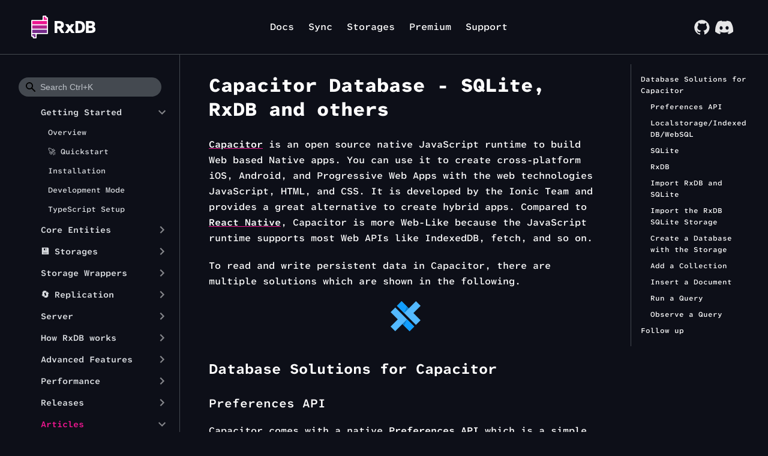

--- FILE ---
content_type: text/html; charset=utf-8
request_url: https://rxdb.info/capacitor-database.html
body_size: 12192
content:
<!doctype html>
<html lang="en" dir="ltr" class="docs-wrapper plugin-docs plugin-id-default docs-version-current docs-doc-page docs-doc-id-capacitor-database" data-has-hydrated="false">
<head>
<meta charset="UTF-8">
<meta name="generator" content="Docusaurus v3.9.2">
<title data-rh="true">Capacitor Database Guide - SQLite, RxDB &amp; More | RxDB - JavaScript Database</title><meta data-rh="true" name="viewport" content="width=device-width,initial-scale=1"><meta data-rh="true" name="twitter:card" content="summary_large_image"><meta data-rh="true" property="og:image" content="https://rxdb.info/img/rxdb_social_card.png"><meta data-rh="true" name="twitter:image" content="https://rxdb.info/img/rxdb_social_card.png"><meta data-rh="true" property="og:url" content="https://rxdb.info/capacitor-database.html"><meta data-rh="true" property="og:locale" content="en"><meta data-rh="true" name="docusaurus_locale" content="en"><meta data-rh="true" name="docsearch:language" content="en"><meta data-rh="true" name="docusaurus_version" content="current"><meta data-rh="true" name="docusaurus_tag" content="docs-default-current"><meta data-rh="true" name="docsearch:version" content="current"><meta data-rh="true" name="docsearch:docusaurus_tag" content="docs-default-current"><meta data-rh="true" property="og:title" content="Capacitor Database Guide - SQLite, RxDB &amp; More | RxDB - JavaScript Database"><meta data-rh="true" name="description" content="Explore Capacitor&#x27;s top data storage solutions - from key-value to real-time databases. Compare SQLite, RxDB, and more in this in-depth guide."><meta data-rh="true" property="og:description" content="Explore Capacitor&#x27;s top data storage solutions - from key-value to real-time databases. Compare SQLite, RxDB, and more in this in-depth guide."><link data-rh="true" rel="icon" href="/img/favicon.png"><link data-rh="true" rel="canonical" href="https://rxdb.info/capacitor-database.html"><link data-rh="true" rel="alternate" href="https://rxdb.info/capacitor-database.html" hreflang="en"><link data-rh="true" rel="alternate" href="https://rxdb.info/capacitor-database.html" hreflang="x-default"><link rel="preconnect" href="https://www.google-analytics.com">
<link rel="preconnect" href="https://www.googletagmanager.com">
<script async src="https://www.googletagmanager.com/gtag/js?id=G-62D63SY3S0"></script>
<script>function gtag(){dataLayer.push(arguments)}window.dataLayer=window.dataLayer||[],gtag("js",new Date),gtag("config","G-62D63SY3S0",{})</script>
<link rel="preconnect" href="https://www.googletagmanager.com">
<script>window.dataLayer=window.dataLayer||[]</script>
<script>!function(e,t,a,n){e[n]=e[n]||[],e[n].push({"gtm.start":(new Date).getTime(),event:"gtm.js"});var g=t.getElementsByTagName(a)[0],m=t.createElement(a);m.async=!0,m.src="https://www.googletagmanager.com/gtm.js?id=GTM-PL63TR5",g.parentNode.insertBefore(m,g)}(window,document,"script","dataLayer")</script>





<meta name="theme-color" content="#ed168f">
<link rel="icon" type="image/svg+xml" href="/files/logo/logo.svg">
<link rel="apple-touch-icon" href="/img/apple-touch-icon.png" sizes="180x180">
<link rel="preconnect" href="https://consentcdn.cookiebot.com/">
<link rel="preconnect" href="https://consent.cookiebot.com/">
<link rel="preconnect" href="https://region1.analytics.google.com/">
<link rel="preconnect" href="https://www.redditstatic.com/">
<link rel="preconnect" href="https://pixel-config.reddit.com/"><link rel="stylesheet" href="/assets/css/styles.4b125d73.css">
<script src="/assets/js/runtime~main.7bc265aa.js" defer="defer"></script>
<script src="/assets/js/main.53882305.js" defer="defer"></script>
</head>
<body class="navigation-with-keyboard">
<noscript><iframe src="https://www.googletagmanager.com/ns.html?id=GTM-PL63TR5" height="0" width="0" style="display:none;visibility:hidden"></iframe></noscript>


<svg style="display: none;"><defs>
<symbol id="theme-svg-external-link" viewBox="0 0 24 24"><path fill="currentColor" d="M21 13v10h-21v-19h12v2h-10v15h17v-8h2zm3-12h-10.988l4.035 4-6.977 7.07 2.828 2.828 6.977-7.07 4.125 4.172v-11z"/></symbol>
</defs></svg>
<script>document.documentElement.setAttribute("data-theme","dark"),document.documentElement.setAttribute("data-theme-choice","dark"),function(){try{const c=new URLSearchParams(window.location.search).entries();for(var[t,e]of c)if(t.startsWith("docusaurus-data-")){var a=t.replace("docusaurus-data-","data-");document.documentElement.setAttribute(a,e)}}catch(t){}}()</script><div id="__docusaurus"><link rel="preload" as="image" href="/files/logo/logo_text_white.svg"><link rel="preload" as="image" href="./files/icons/capacitor.svg"><link rel="preload" as="image" href="./files/logo/rxdb_javascript_database.svg"><div role="region" aria-label="Skip to main content"><a class="skipToContent_fXgn" href="#__docusaurus_skipToContent_fallback">Skip to main content</a></div><nav aria-label="Main" class="theme-layout-navbar navbar navbar--fixed-top"><div class="navbar__inner"><div class="theme-layout-navbar-left navbar__items"><button aria-label="Toggle navigation bar" aria-expanded="false" class="navbar__toggle clean-btn" type="button"><svg width="30" height="30" viewBox="0 0 30 30" aria-hidden="true"><path stroke="currentColor" stroke-linecap="round" stroke-miterlimit="10" stroke-width="2" d="M4 7h22M4 15h22M4 23h22"></path></svg></button><a class="navbar__brand" href="/"><div class="navbar__logo"><img src="/files/logo/logo_text_white.svg" alt="RxDB" class="themedComponent_mlkZ themedComponent--light_NVdE"><img src="/files/logo/logo_text_white.svg" alt="RxDB" class="themedComponent_mlkZ themedComponent--dark_xIcU"></div><b class="navbar__title text--truncate"></b></a><a class="navbar__item navbar__link" href="/overview.html">Docs</a><div class="dropdown-wrapper"><a class="navbar__item navbar__link" dropdown="sync" href="/replication.html">Sync</a></div><div class="dropdown-wrapper"><a class="navbar__item navbar__link" dropdown="storages" href="/rx-storage.html">Storages</a></div><a class="navbar__item navbar__link" href="/premium/">Premium</a><a class="navbar__item navbar__link" href="/consulting/">Support</a></div><div class="theme-layout-navbar-right navbar__items navbar__items--right"><a href="/chat/" class="navbar__item navbar__link navbar-icon navbar__item navbar-icon-discord" target="_blank"> </a><a href="/code/" class="navbar__item navbar__link navbar-icon navbar__item navbar-icon-github" target="_blank"> </a></div></div><div class="navbar-line" style="position:fixed;left:0;z-index:10;height:2px;width:100vw;background-color:var(--color-top);border-top-right-radius:2px;border-bottom-right-radius:2px;transform-origin:left center;will-change:transform;backface-visibility:hidden;contain:layout;transform:scaleX(0)"></div><div role="presentation" class="navbar-sidebar__backdrop"></div></nav><div id="__docusaurus_skipToContent_fallback" class="theme-layout-main main-wrapper mainWrapper_z2l0"><div class="docsWrapper_hBAB"><button aria-label="Scroll back to top" class="clean-btn theme-back-to-top-button backToTopButton_sjWU" type="button"></button><div class="docRoot_UBD9"><aside class="theme-doc-sidebar-container docSidebarContainer_YfHR"><div class="sidebarViewport_aRkj"><div class="sidebar_mhZE"><nav aria-label="Docs sidebar" class="menu thin-scrollbar menu_Y1UP"><div style="padding:10px;padding-top:30px;margin-left:auto;margin-right:auto"><div class="navbar__search"><span aria-label="expand searchbar" role="button" class="search-icon" tabindex="0"></span><input id="search_input_react" type="search" aria-label="Search" class="navbar__search-input search-bar" style="margin-left:auto;margin-right:auto;display:block"></div></div><ul class="theme-doc-sidebar-menu menu__list"><li class="theme-doc-sidebar-item-category theme-doc-sidebar-item-category-level-1 menu__list-item"><div class="menu__list-item-collapsible"><a class="categoryLink_byQd menu__link menu__link--sublist menu__link--sublist-caret" role="button" aria-expanded="true" href="/overview.html"><span title="Getting Started" class="categoryLinkLabel_W154">Getting Started</span></a></div><ul class="menu__list"><li class="theme-doc-sidebar-item-link theme-doc-sidebar-item-link-level-2 menu__list-item"><a class="menu__link" tabindex="0" href="/overview.html"><span title="Overview" class="linkLabel_WmDU">Overview</span></a></li><li class="theme-doc-sidebar-item-link theme-doc-sidebar-item-link-level-2 menu__list-item"><a class="menu__link" tabindex="0" href="/quickstart.html"><span title="🚀 Quickstart" class="linkLabel_WmDU">🚀 Quickstart</span></a></li><li class="theme-doc-sidebar-item-link theme-doc-sidebar-item-link-level-2 menu__list-item"><a class="menu__link" tabindex="0" href="/install.html"><span title="Installation" class="linkLabel_WmDU">Installation</span></a></li><li class="theme-doc-sidebar-item-link theme-doc-sidebar-item-link-level-2 menu__list-item"><a class="menu__link" tabindex="0" href="/dev-mode.html"><span title="Development Mode" class="linkLabel_WmDU">Development Mode</span></a></li><li class="theme-doc-sidebar-item-link theme-doc-sidebar-item-link-level-2 menu__list-item"><a class="menu__link" tabindex="0" href="/tutorials/typescript.html"><span title="TypeScript Setup" class="linkLabel_WmDU">TypeScript Setup</span></a></li></ul></li><li class="theme-doc-sidebar-item-category theme-doc-sidebar-item-category-level-1 menu__list-item menu__list-item--collapsed"><div class="menu__list-item-collapsible"><a class="categoryLink_byQd menu__link menu__link--sublist menu__link--sublist-caret" role="button" aria-expanded="false" href="/rx-database.html"><span title="Core Entities" class="categoryLinkLabel_W154">Core Entities</span></a></div></li><li class="theme-doc-sidebar-item-category theme-doc-sidebar-item-category-level-1 menu__list-item menu__list-item--collapsed"><div class="menu__list-item-collapsible"><a class="categoryLink_byQd menu__link menu__link--sublist menu__link--sublist-caret" role="button" aria-expanded="false" href="/rx-storage.html"><span title="💾 Storages" class="categoryLinkLabel_W154">💾 Storages</span></a></div></li><li class="theme-doc-sidebar-item-category theme-doc-sidebar-item-category-level-1 menu__list-item menu__list-item--collapsed"><div class="menu__list-item-collapsible"><a class="categoryLink_byQd menu__link menu__link--sublist menu__link--sublist-caret" role="button" aria-expanded="false" href="/schema-validation.html"><span title="Storage Wrappers" class="categoryLinkLabel_W154">Storage Wrappers</span></a></div></li><li class="theme-doc-sidebar-item-category theme-doc-sidebar-item-category-level-1 menu__list-item menu__list-item--collapsed"><div class="menu__list-item-collapsible"><a class="categoryLink_byQd menu__link menu__link--sublist menu__link--sublist-caret" role="button" aria-expanded="false" href="/replication.html"><span title="🔄 Replication" class="categoryLinkLabel_W154">🔄 Replication</span></a></div></li><li class="theme-doc-sidebar-item-category theme-doc-sidebar-item-category-level-1 menu__list-item menu__list-item--collapsed"><div class="menu__list-item-collapsible"><a class="categoryLink_byQd menu__link menu__link--sublist menu__link--sublist-caret" role="button" aria-expanded="false" href="/rx-server.html"><span title="Server" class="categoryLinkLabel_W154">Server</span></a></div></li><li class="theme-doc-sidebar-item-category theme-doc-sidebar-item-category-level-1 menu__list-item menu__list-item--collapsed"><div class="menu__list-item-collapsible"><a class="categoryLink_byQd menu__link menu__link--sublist menu__link--sublist-caret" role="button" aria-expanded="false" href="/transactions-conflicts-revisions.html"><span title="How RxDB works" class="categoryLinkLabel_W154">How RxDB works</span></a></div></li><li class="theme-doc-sidebar-item-category theme-doc-sidebar-item-category-level-1 menu__list-item menu__list-item--collapsed"><div class="menu__list-item-collapsible"><a class="categoryLink_byQd menu__link menu__link--sublist menu__link--sublist-caret" role="button" aria-expanded="false" href="/migration-schema.html"><span title="Advanced Features" class="categoryLinkLabel_W154">Advanced Features</span></a></div></li><li class="theme-doc-sidebar-item-category theme-doc-sidebar-item-category-level-1 menu__list-item menu__list-item--collapsed"><div class="menu__list-item-collapsible"><a class="categoryLink_byQd menu__link menu__link--sublist menu__link--sublist-caret" role="button" aria-expanded="false" href="/rx-storage-performance.html"><span title="Performance" class="categoryLinkLabel_W154">Performance</span></a></div></li><li class="theme-doc-sidebar-item-category theme-doc-sidebar-item-category-level-1 menu__list-item menu__list-item--collapsed"><div class="menu__list-item-collapsible"><a class="categoryLink_byQd menu__link menu__link--sublist menu__link--sublist-caret" role="button" aria-expanded="false" href="/releases/16.0.0.html"><span title="Releases" class="categoryLinkLabel_W154">Releases</span></a></div></li><li class="theme-doc-sidebar-item-category theme-doc-sidebar-item-category-level-1 menu__list-item"><div class="menu__list-item-collapsible"><a class="categoryLink_byQd menu__link menu__link--sublist menu__link--sublist-caret menu__link--active" role="button" aria-expanded="true" href="/articles/browser-database.html"><span title="Articles" class="categoryLinkLabel_W154">Articles</span></a></div><ul class="menu__list"><li class="theme-doc-sidebar-item-link theme-doc-sidebar-item-link-level-2 menu__list-item"><a class="menu__link" tabindex="0" href="/articles/browser-database.html"><span title="Benefits of RxDB &amp; Browser Databases" class="linkLabel_WmDU">Benefits of RxDB &amp; Browser Databases</span></a></li><li class="theme-doc-sidebar-item-link theme-doc-sidebar-item-link-level-2 menu__list-item"><a class="menu__link" tabindex="0" href="/articles/local-first-future.html"><span title="Why Local-First Software Is the Future and its Limitations" class="linkLabel_WmDU">Why Local-First Software Is the Future and its Limitations</span></a></li><li class="theme-doc-sidebar-item-link theme-doc-sidebar-item-link-level-2 menu__list-item"><a class="menu__link" tabindex="0" href="/why-nosql.html"><span title="Why NoSQL Powers Modern UI Apps" class="linkLabel_WmDU">Why NoSQL Powers Modern UI Apps</span></a></li><li class="theme-doc-sidebar-item-link theme-doc-sidebar-item-link-level-2 menu__list-item"><a class="menu__link" tabindex="0" href="/downsides-of-offline-first.html"><span title="Downsides of Local First / Offline First" class="linkLabel_WmDU">Downsides of Local First / Offline First</span></a></li><li class="theme-doc-sidebar-item-link theme-doc-sidebar-item-link-level-2 menu__list-item"><a class="menu__link" tabindex="0" href="/nodejs-database.html"><span title="RxDB - The Real-Time Database for Node.js" class="linkLabel_WmDU">RxDB - The Real-Time Database for Node.js</span></a></li><li class="theme-doc-sidebar-item-link theme-doc-sidebar-item-link-level-2 menu__list-item"><a class="menu__link" tabindex="0" href="/offline-first.html"><span title="Local First / Offline First" class="linkLabel_WmDU">Local First / Offline First</span></a></li><li class="theme-doc-sidebar-item-link theme-doc-sidebar-item-link-level-2 menu__list-item"><a class="menu__link" tabindex="0" href="/react-native-database.html"><span title="React Native Database - Sync &amp; Store Like a Pro" class="linkLabel_WmDU">React Native Database - Sync &amp; Store Like a Pro</span></a></li><li class="theme-doc-sidebar-item-link theme-doc-sidebar-item-link-level-2 menu__list-item"><a class="menu__link" tabindex="0" href="/articles/angular-database.html"><span title="RxDB as a Database in an Angular Application" class="linkLabel_WmDU">RxDB as a Database in an Angular Application</span></a></li><li class="theme-doc-sidebar-item-link theme-doc-sidebar-item-link-level-2 menu__list-item"><a class="menu__link" tabindex="0" href="/articles/browser-storage.html"><span title="Browser Storage - RxDB as a Database for Browsers" class="linkLabel_WmDU">Browser Storage - RxDB as a Database for Browsers</span></a></li><li class="theme-doc-sidebar-item-link theme-doc-sidebar-item-link-level-2 menu__list-item"><a class="menu__link" tabindex="0" href="/articles/data-base.html"><span title="Empower Web Apps with Reactive RxDB Data-base" class="linkLabel_WmDU">Empower Web Apps with Reactive RxDB Data-base</span></a></li><li class="theme-doc-sidebar-item-link theme-doc-sidebar-item-link-level-2 menu__list-item"><a class="menu__link" tabindex="0" href="/articles/embedded-database.html"><span title="Embedded Database, Real-time Speed - RxDB" class="linkLabel_WmDU">Embedded Database, Real-time Speed - RxDB</span></a></li><li class="theme-doc-sidebar-item-link theme-doc-sidebar-item-link-level-2 menu__list-item"><a class="menu__link" tabindex="0" href="/articles/flutter-database.html"><span title="Supercharge Flutter Apps with the RxDB Database" class="linkLabel_WmDU">Supercharge Flutter Apps with the RxDB Database</span></a></li><li class="theme-doc-sidebar-item-link theme-doc-sidebar-item-link-level-2 menu__list-item"><a class="menu__link" tabindex="0" href="/articles/frontend-database.html"><span title="RxDB - The Ultimate JS Frontend Database" class="linkLabel_WmDU">RxDB - The Ultimate JS Frontend Database</span></a></li><li class="theme-doc-sidebar-item-link theme-doc-sidebar-item-link-level-2 menu__list-item"><a class="menu__link" tabindex="0" href="/articles/in-memory-nosql-database.html"><span title="RxDB In-Memory NoSQL - Supercharge Real-Time Apps" class="linkLabel_WmDU">RxDB In-Memory NoSQL - Supercharge Real-Time Apps</span></a></li><li class="theme-doc-sidebar-item-link theme-doc-sidebar-item-link-level-2 menu__list-item"><a class="menu__link" tabindex="0" href="/articles/ionic-database.html"><span title="RxDB - The Perfect Ionic Database" class="linkLabel_WmDU">RxDB - The Perfect Ionic Database</span></a></li><li class="theme-doc-sidebar-item-link theme-doc-sidebar-item-link-level-2 menu__list-item"><a class="menu__link" tabindex="0" href="/articles/ionic-storage.html"><span title="RxDB - Local Ionic Storage with Encryption, Compression &amp; Sync" class="linkLabel_WmDU">RxDB - Local Ionic Storage with Encryption, Compression &amp; Sync</span></a></li><li class="theme-doc-sidebar-item-link theme-doc-sidebar-item-link-level-2 menu__list-item"><a class="menu__link" tabindex="0" href="/articles/json-database.html"><span title="RxDB - The JSON Database Built for JavaScript" class="linkLabel_WmDU">RxDB - The JSON Database Built for JavaScript</span></a></li><li class="theme-doc-sidebar-item-link theme-doc-sidebar-item-link-level-2 menu__list-item"><a class="menu__link" tabindex="0" href="/articles/websockets-sse-polling-webrtc-webtransport.html"><span title="WebSockets vs Server-Sent-Events vs Long-Polling vs WebRTC vs WebTransport" class="linkLabel_WmDU">WebSockets vs Server-Sent-Events vs Long-Polling vs WebRTC vs WebTransport</span></a></li><li class="theme-doc-sidebar-item-link theme-doc-sidebar-item-link-level-2 menu__list-item"><a class="menu__link" tabindex="0" href="/articles/localstorage.html"><span title="Using localStorage in Modern Applications - A Comprehensive Guide" class="linkLabel_WmDU">Using localStorage in Modern Applications - A Comprehensive Guide</span></a></li><li class="theme-doc-sidebar-item-link theme-doc-sidebar-item-link-level-2 menu__list-item"><a class="menu__link" tabindex="0" href="/articles/mobile-database.html"><span title="Real-Time &amp; Offline - RxDB for Mobile Apps" class="linkLabel_WmDU">Real-Time &amp; Offline - RxDB for Mobile Apps</span></a></li><li class="theme-doc-sidebar-item-link theme-doc-sidebar-item-link-level-2 menu__list-item"><a class="menu__link" tabindex="0" href="/articles/progressive-web-app-database.html"><span title="RxDB as a Database for Progressive Web Apps (PWA)" class="linkLabel_WmDU">RxDB as a Database for Progressive Web Apps (PWA)</span></a></li><li class="theme-doc-sidebar-item-link theme-doc-sidebar-item-link-level-2 menu__list-item"><a class="menu__link" tabindex="0" href="/articles/react-database.html"><span title="RxDB as a Database for React Applications" class="linkLabel_WmDU">RxDB as a Database for React Applications</span></a></li><li class="theme-doc-sidebar-item-link theme-doc-sidebar-item-link-level-2 menu__list-item"><a class="menu__link" tabindex="0" href="/articles/realtime-database.html"><span title="What Really Is a Realtime Database?" class="linkLabel_WmDU">What Really Is a Realtime Database?</span></a></li><li class="theme-doc-sidebar-item-link theme-doc-sidebar-item-link-level-2 menu__list-item"><a class="menu__link" tabindex="0" href="/articles/angular-indexeddb.html"><span title="Build Smarter Offline-First Angular Apps - How RxDB Beats IndexedDB Alone" class="linkLabel_WmDU">Build Smarter Offline-First Angular Apps - How RxDB Beats IndexedDB Alone</span></a></li><li class="theme-doc-sidebar-item-link theme-doc-sidebar-item-link-level-2 menu__list-item"><a class="menu__link" tabindex="0" href="/articles/react-indexeddb.html"><span title="IndexedDB Database in React Apps - The Power of RxDB" class="linkLabel_WmDU">IndexedDB Database in React Apps - The Power of RxDB</span></a></li><li class="theme-doc-sidebar-item-link theme-doc-sidebar-item-link-level-2 menu__list-item"><a class="menu__link menu__link--active" aria-current="page" tabindex="0" href="/capacitor-database.html"><span title="Capacitor Database Guide - SQLite, RxDB &amp; More" class="linkLabel_WmDU">Capacitor Database Guide - SQLite, RxDB &amp; More</span></a></li><li class="theme-doc-sidebar-item-link theme-doc-sidebar-item-link-level-2 menu__list-item"><a class="menu__link" tabindex="0" href="/alternatives.html"><span title="Alternatives for realtime local-first JavaScript applications and local databases" class="linkLabel_WmDU">Alternatives for realtime local-first JavaScript applications and local databases</span></a></li><li class="theme-doc-sidebar-item-link theme-doc-sidebar-item-link-level-2 menu__list-item"><a class="menu__link" tabindex="0" href="/electron-database.html"><span title="Electron Database - Storage adapters for SQLite, Filesystem and In-Memory" class="linkLabel_WmDU">Electron Database - Storage adapters for SQLite, Filesystem and In-Memory</span></a></li><li class="theme-doc-sidebar-item-link theme-doc-sidebar-item-link-level-2 menu__list-item"><a class="menu__link" tabindex="0" href="/articles/optimistic-ui.html"><span title="Building an Optimistic UI with RxDB" class="linkLabel_WmDU">Building an Optimistic UI with RxDB</span></a></li><li class="theme-doc-sidebar-item-link theme-doc-sidebar-item-link-level-2 menu__list-item"><a class="menu__link" tabindex="0" href="/articles/local-database.html"><span title="What is a Local Database and Why RxDB is the Best Local Database for JavaScript Applications" class="linkLabel_WmDU">What is a Local Database and Why RxDB is the Best Local Database for JavaScript Applications</span></a></li><li class="theme-doc-sidebar-item-link theme-doc-sidebar-item-link-level-2 menu__list-item"><a class="menu__link" tabindex="0" href="/articles/react-native-encryption.html"><span title="React Native Encryption and Encrypted Database/Storage" class="linkLabel_WmDU">React Native Encryption and Encrypted Database/Storage</span></a></li><li class="theme-doc-sidebar-item-link theme-doc-sidebar-item-link-level-2 menu__list-item"><a class="menu__link" tabindex="0" href="/articles/vue-database.html"><span title="RxDB as a Database in a Vue.js Application" class="linkLabel_WmDU">RxDB as a Database in a Vue.js Application</span></a></li><li class="theme-doc-sidebar-item-link theme-doc-sidebar-item-link-level-2 menu__list-item"><a class="menu__link" tabindex="0" href="/articles/vue-indexeddb.html"><span title="IndexedDB Database in Vue Apps - The Power of RxDB" class="linkLabel_WmDU">IndexedDB Database in Vue Apps - The Power of RxDB</span></a></li><li class="theme-doc-sidebar-item-link theme-doc-sidebar-item-link-level-2 menu__list-item"><a class="menu__link" tabindex="0" href="/articles/jquery-database.html"><span title="RxDB as a Database in a jQuery Application" class="linkLabel_WmDU">RxDB as a Database in a jQuery Application</span></a></li><li class="theme-doc-sidebar-item-link theme-doc-sidebar-item-link-level-2 menu__list-item"><a class="menu__link" tabindex="0" href="/articles/firestore-alternative.html"><span title="RxDB - Firestore Alternative to Sync with Your Own Backend" class="linkLabel_WmDU">RxDB - Firestore Alternative to Sync with Your Own Backend</span></a></li><li class="theme-doc-sidebar-item-link theme-doc-sidebar-item-link-level-2 menu__list-item"><a class="menu__link" tabindex="0" href="/articles/firebase-realtime-database-alternative.html"><span title="RxDB - Firebase Realtime Database Alternative to Sync With Your Own Backend" class="linkLabel_WmDU">RxDB - Firebase Realtime Database Alternative to Sync With Your Own Backend</span></a></li><li class="theme-doc-sidebar-item-link theme-doc-sidebar-item-link-level-2 menu__list-item"><a class="menu__link" tabindex="0" href="/articles/offline-database.html"><span title="RxDB – The Ultimate Offline Database with Sync and Encryption" class="linkLabel_WmDU">RxDB – The Ultimate Offline Database with Sync and Encryption</span></a></li><li class="theme-doc-sidebar-item-link theme-doc-sidebar-item-link-level-2 menu__list-item"><a class="menu__link" tabindex="0" href="/articles/zero-latency-local-first.html"><span title="Zero Latency Local First Apps with RxDB – Sync, Encryption and Compression" class="linkLabel_WmDU">Zero Latency Local First Apps with RxDB – Sync, Encryption and Compression</span></a></li><li class="theme-doc-sidebar-item-link theme-doc-sidebar-item-link-level-2 menu__list-item"><a class="menu__link" tabindex="0" href="/articles/indexeddb-max-storage-limit.html"><span title="IndexedDB Max Storage Size Limit - Detailed Best Practices" class="linkLabel_WmDU">IndexedDB Max Storage Size Limit - Detailed Best Practices</span></a></li><li class="theme-doc-sidebar-item-link theme-doc-sidebar-item-link-level-2 menu__list-item"><a class="menu__link" tabindex="0" href="/articles/json-based-database.html"><span title="JSON-Based Databases - Why NoSQL and RxDB Simplify App Development" class="linkLabel_WmDU">JSON-Based Databases - Why NoSQL and RxDB Simplify App Development</span></a></li><li class="theme-doc-sidebar-item-link theme-doc-sidebar-item-link-level-2 menu__list-item"><a class="menu__link" tabindex="0" href="/articles/reactjs-storage.html"><span title="ReactJS Storage - From Basic LocalStorage to Advanced Offline Apps with RxDB" class="linkLabel_WmDU">ReactJS Storage - From Basic LocalStorage to Advanced Offline Apps with RxDB</span></a></li></ul></li><li class="theme-doc-sidebar-item-link theme-doc-sidebar-item-link-level-1 menu__list-item"><a class="menu__link" href="/contribution.html"><span title="Contribute" class="linkLabel_WmDU">Contribute</span></a></li><li class="theme-doc-sidebar-item-category theme-doc-sidebar-item-category-level-1 menu__list-item menu__list-item--collapsed"><div class="menu__list-item-collapsible"><a class="categoryLink_byQd menu__link menu__link--sublist menu__link--sublist-caret" role="button" aria-expanded="false" href="/consulting/"><span title="Contact" class="categoryLinkLabel_W154">Contact</span></a></div></li></ul></nav></div></div></aside><main class="docMainContainer_TBSr"><div class="container padding-top--md padding-bottom--lg"><div class="row"><div class="col docItemCol_z5aJ"><div class="docItemContainer_c0TR"><article><div class="tocCollapsible_ETCw theme-doc-toc-mobile tocMobile_ITEo"><button type="button" class="clean-btn tocCollapsibleButton_TO0P">On this page</button></div><div class="theme-doc-markdown markdown"><header><h1>Capacitor Database - SQLite, RxDB and others</h1></header>
<p><a href="https://capacitorjs.com/" target="_blank" rel="noopener noreferrer" class="">Capacitor</a> is an open source native JavaScript runtime to build Web based Native apps. You can use it to create cross-platform iOS, Android, and Progressive Web Apps with the web technologies JavaScript, HTML, and CSS.
It is developed by the Ionic Team and provides a great alternative to create hybrid apps. Compared to <a class="" href="/react-native-database.html">React Native</a>, Capacitor is more Web-Like because the JavaScript runtime supports most Web APIs like IndexedDB, fetch,  and so on.</p>
<p>To read and write persistent data in Capacitor, there are multiple solutions which are shown in the following.</p>
<p align="center"><img src="./files/icons/capacitor.svg" alt="Capacitor" width="50"></p>
<h2 class="anchor anchorTargetStickyNavbar_Vzrq" id="database-solutions-for-capacitor">Database Solutions for Capacitor<a href="#database-solutions-for-capacitor" class="hash-link" aria-label="Direct link to Database Solutions for Capacitor" title="Direct link to Database Solutions for Capacitor" translate="no">​</a></h2>
<h3 class="anchor anchorTargetStickyNavbar_Vzrq" id="preferences-api">Preferences API<a href="#preferences-api" class="hash-link" aria-label="Direct link to Preferences API" title="Direct link to Preferences API" translate="no">​</a></h3>
<p>Capacitor comes with a native <a href="https://capacitorjs.com/docs/apis/preferences" target="_blank" rel="noopener noreferrer" class="">Preferences API</a> which is a simple, persistent key-&gt;value store for lightweight data, similar to the browsers localstorage or React Native <a class="" href="/react-native-database.html#asyncstorage">AsyncStorage</a>.</p>
<p>To use it, you first have to install it from npm <code>npm install @capacitor/preferences</code> and then you can import it and write/read data.
Notice that all calls to the preferences API are asynchronous so they return a <code>Promise</code> that must be <code>await</code>-ed.</p>
<figure data-rehype-pretty-code-figure=""><div class="codeBlockContainer_Ckt0 theme-code-block" style="position:relative;--prism-background-color:var(--bg-color-code);--prism-color:var(--shiki-foreground)"><pre style="background-color:var(--shiki-background);color:var(--shiki-foreground)" tabindex="0" data-language="ts" data-theme="css-variables"><code data-language="ts" data-theme="css-variables" style="display:grid"><span data-line=""><span style="color:var(--shiki-token-keyword)">import</span><span style="color:var(--shiki-foreground)"> { Preferences } </span><span style="color:var(--shiki-token-keyword)">from</span><span style="color:var(--shiki-token-string-expression)"> &#x27;@capacitor/preferences&#x27;</span><span style="color:var(--shiki-foreground)">;</span></span>
<span data-line=""> </span>
<span data-line=""> </span>
<span data-line=""><span style="color:var(--shiki-token-comment)">// write</span></span>
<span data-line=""><span style="color:var(--shiki-token-keyword)">await</span><span style="color:var(--shiki-token-constant)"> Preferences</span><span style="color:var(--shiki-token-function)">.set</span><span style="color:var(--shiki-foreground)">({</span></span>
<span data-line=""><span style="color:var(--shiki-foreground)">  key</span><span style="color:var(--shiki-token-keyword)">:</span><span style="color:var(--shiki-token-string-expression)"> &#x27;foo&#x27;</span><span style="color:var(--shiki-token-punctuation)">,</span></span>
<span data-line=""><span style="color:var(--shiki-foreground)">  value</span><span style="color:var(--shiki-token-keyword)">:</span><span style="color:var(--shiki-token-string-expression)"> &#x27;baar&#x27;</span><span style="color:var(--shiki-token-punctuation)">,</span></span>
<span data-line=""><span style="color:var(--shiki-foreground)">});</span></span>
<span data-line=""> </span>
<span data-line=""><span style="color:var(--shiki-token-comment)">// read</span></span>
<span data-line=""><span style="color:var(--shiki-token-keyword)">const</span><span style="color:var(--shiki-foreground)"> { </span><span style="color:var(--shiki-token-constant)">value</span><span style="color:var(--shiki-foreground)"> } </span><span style="color:var(--shiki-token-keyword)">=</span><span style="color:var(--shiki-token-keyword)"> await</span><span style="color:var(--shiki-token-constant)"> Preferences</span><span style="color:var(--shiki-token-function)">.get</span><span style="color:var(--shiki-foreground)">({ key</span><span style="color:var(--shiki-token-keyword)">:</span><span style="color:var(--shiki-token-string-expression)"> &#x27;foo&#x27;</span><span style="color:var(--shiki-foreground)"> }); </span><span style="color:var(--shiki-token-comment)">// &gt; &#x27;bar&#x27;</span></span>
<span data-line=""> </span>
<span data-line=""><span style="color:var(--shiki-token-comment)">// delete</span></span>
<span data-line=""><span style="color:var(--shiki-token-keyword)">await</span><span style="color:var(--shiki-token-constant)"> Preferences</span><span style="color:var(--shiki-token-function)">.remove</span><span style="color:var(--shiki-foreground)">({ key</span><span style="color:var(--shiki-token-keyword)">:</span><span style="color:var(--shiki-token-string-expression)"> &#x27;foo&#x27;</span><span style="color:var(--shiki-foreground)"> });</span></span></code></pre><div class="buttonGroup_M5ko"><button type="button" aria-label="Copy code to clipboard" title="Copy" class="clean-btn"><span class="copyButtonIcons_IEyt" aria-hidden="true"><svg viewBox="0 0 24 24" class="copyButtonIcon_TrPX"><path fill="currentColor" d="M19,21H8V7H19M19,5H8A2,2 0 0,0 6,7V21A2,2 0 0,0 8,23H19A2,2 0 0,0 21,21V7A2,2 0 0,0 19,5M16,1H4A2,2 0 0,0 2,3V17H4V3H16V1Z"></path></svg><svg viewBox="0 0 24 24" class="copyButtonSuccessIcon_cVMy"><path fill="currentColor" d="M21,7L9,19L3.5,13.5L4.91,12.09L9,16.17L19.59,5.59L21,7Z"></path></svg></span></button></div></div></figure>
<p>The preferences API is good when only a small amount of data needs to be stored and when no query capabilities besides the key access are required. Complex queries or other features like indexes or replication are not supported which makes the preferences API not suitable for anything more than storing simple data like user settings.</p>
<h3 class="anchor anchorTargetStickyNavbar_Vzrq" id="localstorageindexeddbwebsql">Localstorage/IndexedDB/WebSQL<a href="#localstorageindexeddbwebsql" class="hash-link" aria-label="Direct link to Localstorage/IndexedDB/WebSQL" title="Direct link to Localstorage/IndexedDB/WebSQL" translate="no">​</a></h3>
<p>Since Capacitor apps run in a web view, Web APIs like IndexedDB, <a class="" href="/articles/localstorage.html">Localstorage</a> and WebSQL are available. But the default browser behavior is to clean up these storages regularly when they are not in use for a long time or the device is low on space. Therefore you cannot 100% rely on the persistence of the stored data and your application needs to expect that the data will be lost eventually.</p>
<p>Storing data in these storages can be done in browsers, because there is no other option. But in Capacitor iOS and Android, you should not rely on these.</p>
<h3 class="anchor anchorTargetStickyNavbar_Vzrq" id="sqlite">SQLite<a href="#sqlite" class="hash-link" aria-label="Direct link to SQLite" title="Direct link to SQLite" translate="no">​</a></h3>
<p>SQLite is a SQL based relational database written in C that was crafted to be embed inside of applications. Operations are written in the SQL query language and SQLite generally follows the PostgreSQL syntax.</p>
<p>To use SQLite in Capacitor, there are three options:</p>
<ul>
<li class="">The <a href="https://github.com/capacitor-community/sqlite" target="_blank" rel="noopener noreferrer" class="">@capacitor-community/sqlite</a> package</li>
<li class="">The <a href="https://github.com/storesafe/cordova-sqlite-storage" target="_blank" rel="noopener noreferrer" class="">cordova-sqlite-storage</a> package</li>
<li class="">The non-free <a class="" href="/articles/ionic-database.html">Ionic</a> <a href="https://ionic.io/products/secure-storage" target="_blank" rel="noopener noreferrer" class="">Secure Storage</a> which comes at <strong>999$</strong> per month.</li>
</ul>
<p>It is recommended to use the <code>@capacitor-community/sqlite</code> because it has the best maintenance and is open source. Install it first <code>npm install --save @capacitor-community/sqlite</code> and then set the storage location for iOS apps:</p>
<figure data-rehype-pretty-code-figure=""><div class="codeBlockContainer_Ckt0 theme-code-block" style="position:relative;--prism-background-color:var(--bg-color-code);--prism-color:var(--shiki-foreground)"><pre style="background-color:var(--shiki-background);color:var(--shiki-foreground)" tabindex="0" data-language="json" data-theme="css-variables"><code data-language="json" data-theme="css-variables" style="display:grid"><span data-line=""><span style="color:var(--shiki-foreground)">{</span></span>
<span data-line=""><span style="color:var(--shiki-token-keyword)">    &quot;plugins&quot;</span><span style="color:var(--shiki-token-punctuation)">:</span><span style="color:var(--shiki-foreground)"> {</span></span>
<span data-line=""><span style="color:var(--shiki-token-keyword)">        &quot;CapacitorSQLite&quot;</span><span style="color:var(--shiki-token-punctuation)">:</span><span style="color:var(--shiki-foreground)"> {</span></span>
<span data-line=""><span style="color:var(--shiki-token-keyword)">            &quot;iosDatabaseLocation&quot;</span><span style="color:var(--shiki-token-punctuation)">:</span><span style="color:var(--shiki-token-string-expression)"> &quot;Library/CapacitorDatabase&quot;</span></span>
<span data-line=""><span style="color:var(--shiki-foreground)">        }</span></span>
<span data-line=""><span style="color:var(--shiki-foreground)">    }</span></span>
<span data-line=""><span style="color:var(--shiki-foreground)">}</span></span></code></pre><div class="buttonGroup_M5ko"><button type="button" aria-label="Copy code to clipboard" title="Copy" class="clean-btn"><span class="copyButtonIcons_IEyt" aria-hidden="true"><svg viewBox="0 0 24 24" class="copyButtonIcon_TrPX"><path fill="currentColor" d="M19,21H8V7H19M19,5H8A2,2 0 0,0 6,7V21A2,2 0 0,0 8,23H19A2,2 0 0,0 21,21V7A2,2 0 0,0 19,5M16,1H4A2,2 0 0,0 2,3V17H4V3H16V1Z"></path></svg><svg viewBox="0 0 24 24" class="copyButtonSuccessIcon_cVMy"><path fill="currentColor" d="M21,7L9,19L3.5,13.5L4.91,12.09L9,16.17L19.59,5.59L21,7Z"></path></svg></span></button></div></div></figure>
<p>Now you can create a database connection and use the SQLite database.</p>
<figure data-rehype-pretty-code-figure=""><div class="codeBlockContainer_Ckt0 theme-code-block" style="position:relative;--prism-background-color:var(--bg-color-code);--prism-color:var(--shiki-foreground)"><pre style="background-color:var(--shiki-background);color:var(--shiki-foreground)" tabindex="0" data-language="ts" data-theme="css-variables"><code data-language="ts" data-theme="css-variables" style="display:grid"><span data-line=""><span style="color:var(--shiki-token-keyword)">import</span><span style="color:var(--shiki-foreground)"> { Capacitor } </span><span style="color:var(--shiki-token-keyword)">from</span><span style="color:var(--shiki-token-string-expression)"> &#x27;@capacitor/core&#x27;</span><span style="color:var(--shiki-foreground)">;</span></span>
<span data-line=""><span style="color:var(--shiki-token-keyword)">import</span><span style="color:var(--shiki-foreground)"> {</span></span>
<span data-line=""><span style="color:var(--shiki-foreground)">  CapacitorSQLite</span><span style="color:var(--shiki-token-punctuation)">,</span><span style="color:var(--shiki-foreground)"> SQLiteDBConnection</span><span style="color:var(--shiki-token-punctuation)">,</span><span style="color:var(--shiki-foreground)"> SQLiteConnection</span><span style="color:var(--shiki-token-punctuation)">,</span><span style="color:var(--shiki-foreground)"> capSQLiteSet</span><span style="color:var(--shiki-token-punctuation)">,</span></span>
<span data-line=""><span style="color:var(--shiki-foreground)">  capSQLiteChanges</span><span style="color:var(--shiki-token-punctuation)">,</span><span style="color:var(--shiki-foreground)"> capSQLiteValues</span><span style="color:var(--shiki-token-punctuation)">,</span><span style="color:var(--shiki-foreground)"> capEchoResult</span><span style="color:var(--shiki-token-punctuation)">,</span><span style="color:var(--shiki-foreground)"> capSQLiteResult</span><span style="color:var(--shiki-token-punctuation)">,</span></span>
<span data-line=""><span style="color:var(--shiki-foreground)">  capNCDatabasePathResult</span></span>
<span data-line=""><span style="color:var(--shiki-foreground)">} </span><span style="color:var(--shiki-token-keyword)">from</span><span style="color:var(--shiki-token-string-expression)"> &#x27;@capacitor-community/sqlite&#x27;</span><span style="color:var(--shiki-foreground)">;</span></span>
<span data-line=""> </span>
<span data-line=""><span style="color:var(--shiki-token-keyword)">const</span><span style="color:var(--shiki-token-constant)"> sqlite</span><span style="color:var(--shiki-token-keyword)"> =</span><span style="color:var(--shiki-token-keyword)"> new</span><span style="color:var(--shiki-token-function)"> SQLiteConnection</span><span style="color:var(--shiki-foreground)">(CapacitorSQLite);</span></span>
<span data-line=""><span style="color:var(--shiki-token-keyword)">const</span><span style="color:var(--shiki-token-constant)"> database</span><span style="color:var(--shiki-token-keyword)">:</span><span style="color:var(--shiki-token-function)"> SQLiteDBConnection</span><span style="color:var(--shiki-token-keyword)"> =</span><span style="color:var(--shiki-token-keyword)"> await</span><span style="color:var(--shiki-token-constant)"> this</span><span style="color:var(--shiki-token-function)">.</span><span style="color:var(--shiki-token-constant)">sqlite</span><span style="color:var(--shiki-token-function)">.createConnection</span><span style="color:var(--shiki-foreground)">(</span></span>
<span data-line=""><span style="color:var(--shiki-foreground)">    databaseName</span><span style="color:var(--shiki-token-punctuation)">,</span></span>
<span data-line=""><span style="color:var(--shiki-foreground)">    encrypted</span><span style="color:var(--shiki-token-punctuation)">,</span></span>
<span data-line=""><span style="color:var(--shiki-foreground)">    mode</span><span style="color:var(--shiki-token-punctuation)">,</span></span>
<span data-line=""><span style="color:var(--shiki-foreground)">    version</span><span style="color:var(--shiki-token-punctuation)">,</span></span>
<span data-line=""><span style="color:var(--shiki-foreground)">    readOnly</span></span>
<span data-line=""><span style="color:var(--shiki-foreground)">);</span></span>
<span data-line=""><span style="color:var(--shiki-token-keyword)">let</span><span style="color:var(--shiki-foreground)"> { rows } </span><span style="color:var(--shiki-token-keyword)">=</span><span style="color:var(--shiki-token-constant)"> database</span><span style="color:var(--shiki-token-function)">.query</span><span style="color:var(--shiki-foreground)">(</span><span style="color:var(--shiki-token-string-expression)">&#x27;SELECT somevalue FROM sometable&#x27;</span><span style="color:var(--shiki-foreground)">);</span></span></code></pre><div class="buttonGroup_M5ko"><button type="button" aria-label="Copy code to clipboard" title="Copy" class="clean-btn"><span class="copyButtonIcons_IEyt" aria-hidden="true"><svg viewBox="0 0 24 24" class="copyButtonIcon_TrPX"><path fill="currentColor" d="M19,21H8V7H19M19,5H8A2,2 0 0,0 6,7V21A2,2 0 0,0 8,23H19A2,2 0 0,0 21,21V7A2,2 0 0,0 19,5M16,1H4A2,2 0 0,0 2,3V17H4V3H16V1Z"></path></svg><svg viewBox="0 0 24 24" class="copyButtonSuccessIcon_cVMy"><path fill="currentColor" d="M21,7L9,19L3.5,13.5L4.91,12.09L9,16.17L19.59,5.59L21,7Z"></path></svg></span></button></div></div></figure>
<p>The downside of SQLite is that it is lacking many features that are handful when using a database together with an UI based application like your Capacitor app. For example it is not possible to observe queries or document fields. Also there is no realtime replication feature, you can only import json files. This makes SQLite a good solution when you just want to store data on the client, but when you want to sync data with a server or other clients or create big complex realtime applications, you have to use something else.</p>
<h3 class="anchor anchorTargetStickyNavbar_Vzrq" id="rxdb">RxDB<a href="#rxdb" class="hash-link" aria-label="Direct link to RxDB" title="Direct link to RxDB" translate="no">​</a></h3>
<p align="center"><img src="./files/logo/rxdb_javascript_database.svg" alt="RxDB" width="170"></p>
<p><a href="https://rxdb.info/" target="_blank" rel="noopener noreferrer" class="">RxDB</a> is an local first, NoSQL database for JavaScript Applications like hybrid apps. Because it is reactive, you can subscribe to all state changes like the result of a query or even a single field of a document. This is great for UI-based realtime applications in a way that makes it easy to develop realtime applications like what you need in Capacitor.</p>
<p>Because RxDB is made for Web applications, most of the <a class="" href="/rx-storage.html">available RxStorage</a> plugins can be used to store and query data in a Capacitor app. However it is recommended to use the <a class="" href="/rx-storage-sqlite.html">SQLite RxStorage</a> because it stores the data on the filesystem of the device, not in the JavaScript runtime (like IndexedDB). Storing data on the filesystem ensures it is persistent and will not be cleaned up by any process. Also the performance of SQLite is <a class="" href="/rx-storage.html#performance-comparison">much faster</a> compared to IndexedDB, because SQLite does not have to go through a browsers permission layers. For the SQLite binding you should use the <a href="https://github.com/capacitor-community/sqlite" target="_blank" rel="noopener noreferrer" class="">@capacitor-community/sqlite</a> package.</p>
<p>Because the SQLite RxStorage is part of the <a class="" href="/premium/">👑 Premium Plugins</a> which must be purchased, it is recommended to use the <a class="" href="/rx-storage-localstorage.html">LocalStorage RxStorage</a> while testing and prototyping your Capacitor app.</p>
<p>To use the SQLite RxStorage in Capacitor you have to install all dependencies via <code>npm install rxdb rxjs rxdb-premium @capacitor-community/sqlite</code>.</p>
<p>For iOS apps you should add a database location in your Capacitor settings:</p>
<figure data-rehype-pretty-code-figure=""><div class="codeBlockContainer_Ckt0 theme-code-block" style="position:relative;--prism-background-color:var(--bg-color-code);--prism-color:var(--shiki-foreground)"><pre style="background-color:var(--shiki-background);color:var(--shiki-foreground)" tabindex="0" data-language="json" data-theme="css-variables"><code data-language="json" data-theme="css-variables" style="display:grid"><span data-line=""><span style="color:var(--shiki-foreground)">{</span></span>
<span data-line=""><span style="color:var(--shiki-token-keyword)">    &quot;plugins&quot;</span><span style="color:var(--shiki-token-punctuation)">:</span><span style="color:var(--shiki-foreground)"> {</span></span>
<span data-line=""><span style="color:var(--shiki-token-keyword)">        &quot;CapacitorSQLite&quot;</span><span style="color:var(--shiki-token-punctuation)">:</span><span style="color:var(--shiki-foreground)"> {</span></span>
<span data-line=""><span style="color:var(--shiki-token-keyword)">            &quot;iosDatabaseLocation&quot;</span><span style="color:var(--shiki-token-punctuation)">:</span><span style="color:var(--shiki-token-string-expression)"> &quot;Library/CapacitorDatabase&quot;</span></span>
<span data-line=""><span style="color:var(--shiki-foreground)">        }</span></span>
<span data-line=""><span style="color:var(--shiki-foreground)">    }</span></span>
<span data-line=""><span style="color:var(--shiki-foreground)">}</span></span></code></pre><div class="buttonGroup_M5ko"><button type="button" aria-label="Copy code to clipboard" title="Copy" class="clean-btn"><span class="copyButtonIcons_IEyt" aria-hidden="true"><svg viewBox="0 0 24 24" class="copyButtonIcon_TrPX"><path fill="currentColor" d="M19,21H8V7H19M19,5H8A2,2 0 0,0 6,7V21A2,2 0 0,0 8,23H19A2,2 0 0,0 21,21V7A2,2 0 0,0 19,5M16,1H4A2,2 0 0,0 2,3V17H4V3H16V1Z"></path></svg><svg viewBox="0 0 24 24" class="copyButtonSuccessIcon_cVMy"><path fill="currentColor" d="M21,7L9,19L3.5,13.5L4.91,12.09L9,16.17L19.59,5.59L21,7Z"></path></svg></span></button></div></div></figure>
<p>Then you can assemble the RxStorage and create a database with it:</p>
<div style="display:flex;flex-direction:column"><div style="display:flex;align-items:stretch;margin-bottom:1.5rem;position:relative;min-width:0"><div style="position:relative;display:flex;flex-direction:column;align-items:center;justify-content:flex-start;width:33px;margin-right:1rem;min-width:0"><div style="width:33px;height:33px;border-radius:50%;background-color:var(--color-top);color:#fff;display:flex;align-items:center;justify-content:center;font-weight:bold;margin-top:-4px">1</div><div style="position:absolute;top:29px;bottom:0;left:50%;width:1px;background:linear-gradient(to bottom, var(--color-top) 0%, var(--color-top) 80%, rgba(0,0,0,0) 100%);transform:translateX(-50%)"></div></div><div style="flex:1;min-width:0;overflow-wrap:break-word"><div><h3 class="anchor anchorTargetStickyNavbar_Vzrq" id="import-rxdb-and-sqlite">Import RxDB and SQLite<a href="#import-rxdb-and-sqlite" class="hash-link" aria-label="Direct link to Import RxDB and SQLite" title="Direct link to Import RxDB and SQLite" translate="no">​</a></h3></div><div style="margin-top:0.5rem"><figure data-rehype-pretty-code-figure=""><div class="codeBlockContainer_Ckt0 theme-code-block" style="position:relative;--prism-background-color:var(--bg-color-code);--prism-color:var(--shiki-foreground)"><pre style="background-color:var(--shiki-background);color:var(--shiki-foreground)" tabindex="0" data-language="ts" data-theme="css-variables"><code data-language="ts" data-theme="css-variables" style="display:grid"><span data-line=""><span style="color:var(--shiki-token-keyword)">import</span><span style="color:var(--shiki-foreground)"> {</span></span>
<span data-line=""><span style="color:var(--shiki-foreground)">    createRxDatabase</span></span>
<span data-line=""><span style="color:var(--shiki-foreground)">} </span><span style="color:var(--shiki-token-keyword)">from</span><span style="color:var(--shiki-token-string-expression)"> &#x27;rxdb/plugins/core&#x27;</span><span style="color:var(--shiki-foreground)">;</span></span>
<span data-line=""><span style="color:var(--shiki-token-keyword)">import</span><span style="color:var(--shiki-foreground)"> {</span></span>
<span data-line=""><span style="color:var(--shiki-foreground)">    CapacitorSQLite</span><span style="color:var(--shiki-token-punctuation)">,</span></span>
<span data-line=""><span style="color:var(--shiki-foreground)">    SQLiteConnection</span></span>
<span data-line=""><span style="color:var(--shiki-foreground)">} </span><span style="color:var(--shiki-token-keyword)">from</span><span style="color:var(--shiki-token-string-expression)"> &#x27;@capacitor-community/sqlite&#x27;</span><span style="color:var(--shiki-foreground)">;</span></span>
<span data-line=""><span style="color:var(--shiki-token-keyword)">import</span><span style="color:var(--shiki-foreground)"> { Capacitor } </span><span style="color:var(--shiki-token-keyword)">from</span><span style="color:var(--shiki-token-string-expression)"> &#x27;@capacitor/core&#x27;</span><span style="color:var(--shiki-foreground)">;</span></span>
<span data-line=""><span style="color:var(--shiki-token-keyword)">const</span><span style="color:var(--shiki-token-constant)"> sqlite</span><span style="color:var(--shiki-token-keyword)"> =</span><span style="color:var(--shiki-token-keyword)"> new</span><span style="color:var(--shiki-token-function)"> SQLiteConnection</span><span style="color:var(--shiki-foreground)">(CapacitorSQLite);</span></span></code></pre><div class="buttonGroup_M5ko"><button type="button" aria-label="Copy code to clipboard" title="Copy" class="clean-btn"><span class="copyButtonIcons_IEyt" aria-hidden="true"><svg viewBox="0 0 24 24" class="copyButtonIcon_TrPX"><path fill="currentColor" d="M19,21H8V7H19M19,5H8A2,2 0 0,0 6,7V21A2,2 0 0,0 8,23H19A2,2 0 0,0 21,21V7A2,2 0 0,0 19,5M16,1H4A2,2 0 0,0 2,3V17H4V3H16V1Z"></path></svg><svg viewBox="0 0 24 24" class="copyButtonSuccessIcon_cVMy"><path fill="currentColor" d="M21,7L9,19L3.5,13.5L4.91,12.09L9,16.17L19.59,5.59L21,7Z"></path></svg></span></button></div></div></figure></div></div></div><div style="display:flex;align-items:stretch;margin-bottom:1.5rem;position:relative;min-width:0"><div style="position:relative;display:flex;flex-direction:column;align-items:center;justify-content:flex-start;width:33px;margin-right:1rem;min-width:0"><div style="width:33px;height:33px;border-radius:50%;background-color:var(--color-top);color:#fff;display:flex;align-items:center;justify-content:center;font-weight:bold;margin-top:-4px">2</div><div style="position:absolute;top:29px;bottom:0;left:50%;width:1px;background:linear-gradient(to bottom, var(--color-top) 0%, var(--color-top) 80%, rgba(0,0,0,0) 100%);transform:translateX(-50%)"></div></div><div style="flex:1;min-width:0;overflow-wrap:break-word"><div><h3 class="anchor anchorTargetStickyNavbar_Vzrq" id="import-the-rxdb-sqlite-storage">Import the RxDB SQLite Storage<a href="#import-the-rxdb-sqlite-storage" class="hash-link" aria-label="Direct link to Import the RxDB SQLite Storage" title="Direct link to Import the RxDB SQLite Storage" translate="no">​</a></h3></div><div style="margin-top:0.5rem"><div class="side-tabs"><div class="side-tabs__list" role="tablist"><div id="tabs-new-tab-rxdb-core" role="tab" aria-selected="true" tabindex="0" class="side-tabs__tab dark side-tabs__tab--active"><span class="side-tabs__indicator"></span><span class="side-tabs__label">RxDB Core</span></div><div id="tabs-new-tab-rxdb-premium-" role="tab" aria-selected="false" tabindex="0" class="side-tabs__tab dark"><span class="side-tabs__indicator"></span><span class="side-tabs__label">RxDB Premium 👑</span></div></div><div class="side-tabs__content dark" role="tabpanel" aria-labelledby="tabs-new-tab-rxdb-core"><div><figure data-rehype-pretty-code-figure=""><div class="codeBlockContainer_Ckt0 theme-code-block" style="position:relative;--prism-background-color:var(--bg-color-code);--prism-color:var(--shiki-foreground)"><pre style="background-color:var(--shiki-background);color:var(--shiki-foreground)" tabindex="0" data-language="ts" data-theme="css-variables"><code data-language="ts" data-theme="css-variables" style="display:grid"><span data-line=""><span style="color:var(--shiki-token-keyword)">import</span><span style="color:var(--shiki-foreground)"> {</span></span>
<span data-line=""><span style="color:var(--shiki-foreground)">    getRxStorageSQLiteTrial</span><span style="color:var(--shiki-token-punctuation)">,</span></span>
<span data-line=""><span style="color:var(--shiki-foreground)">    getSQLiteBasicsCapacitor</span></span>
<span data-line=""><span style="color:var(--shiki-foreground)">} </span><span style="color:var(--shiki-token-keyword)">from</span><span style="color:var(--shiki-token-string-expression)"> &#x27;rxdb/plugins/storage-sqlite&#x27;</span><span style="color:var(--shiki-foreground)">;</span></span></code></pre><div class="buttonGroup_M5ko"><button type="button" aria-label="Copy code to clipboard" title="Copy" class="clean-btn"><span class="copyButtonIcons_IEyt" aria-hidden="true"><svg viewBox="0 0 24 24" class="copyButtonIcon_TrPX"><path fill="currentColor" d="M19,21H8V7H19M19,5H8A2,2 0 0,0 6,7V21A2,2 0 0,0 8,23H19A2,2 0 0,0 21,21V7A2,2 0 0,0 19,5M16,1H4A2,2 0 0,0 2,3V17H4V3H16V1Z"></path></svg><svg viewBox="0 0 24 24" class="copyButtonSuccessIcon_cVMy"><path fill="currentColor" d="M21,7L9,19L3.5,13.5L4.91,12.09L9,16.17L19.59,5.59L21,7Z"></path></svg></span></button></div></div></figure></div></div></div></div></div></div><div style="display:flex;align-items:stretch;margin-bottom:1.5rem;position:relative;min-width:0"><div style="position:relative;display:flex;flex-direction:column;align-items:center;justify-content:flex-start;width:33px;margin-right:1rem;min-width:0"><div style="width:33px;height:33px;border-radius:50%;background-color:var(--color-top);color:#fff;display:flex;align-items:center;justify-content:center;font-weight:bold;margin-top:-4px">3</div><div style="position:absolute;top:29px;bottom:0;left:50%;width:1px;background:linear-gradient(to bottom, var(--color-top) 0%, var(--color-top) 80%, rgba(0,0,0,0) 100%);transform:translateX(-50%)"></div></div><div style="flex:1;min-width:0;overflow-wrap:break-word"><div><h3 class="anchor anchorTargetStickyNavbar_Vzrq" id="create-a-database-with-the-storage">Create a Database with the Storage<a href="#create-a-database-with-the-storage" class="hash-link" aria-label="Direct link to Create a Database with the Storage" title="Direct link to Create a Database with the Storage" translate="no">​</a></h3></div><div style="margin-top:0.5rem"><div class="side-tabs"><div class="side-tabs__list" role="tablist"><div id="tabs-new-tab-rxdb-core-1" role="tab" aria-selected="true" tabindex="0" class="side-tabs__tab dark side-tabs__tab--active"><span class="side-tabs__indicator"></span><span class="side-tabs__label">RxDB Core</span></div><div id="tabs-new-tab-rxdb-premium--1" role="tab" aria-selected="false" tabindex="0" class="side-tabs__tab dark"><span class="side-tabs__indicator"></span><span class="side-tabs__label">RxDB Premium 👑</span></div></div><div class="side-tabs__content dark" role="tabpanel" aria-labelledby="tabs-new-tab-rxdb-core-1"><div><figure data-rehype-pretty-code-figure=""><div class="codeBlockContainer_Ckt0 theme-code-block" style="position:relative;--prism-background-color:var(--bg-color-code);--prism-color:var(--shiki-foreground)"><pre style="background-color:var(--shiki-background);color:var(--shiki-foreground)" tabindex="0" data-language="ts" data-theme="css-variables"><code data-language="ts" data-theme="css-variables" style="display:grid"><span data-line=""><span style="color:var(--shiki-token-comment)">// create database</span></span>
<span data-line=""><span style="color:var(--shiki-token-keyword)">const</span><span style="color:var(--shiki-token-constant)"> myRxDatabase</span><span style="color:var(--shiki-token-keyword)"> =</span><span style="color:var(--shiki-token-keyword)"> await</span><span style="color:var(--shiki-token-function)"> createRxDatabase</span><span style="color:var(--shiki-foreground)">({</span></span>
<span data-line=""><span style="color:var(--shiki-foreground)">    name</span><span style="color:var(--shiki-token-keyword)">:</span><span style="color:var(--shiki-token-string-expression)"> &#x27;exampledb&#x27;</span><span style="color:var(--shiki-token-punctuation)">,</span></span>
<span data-line=""><span style="color:var(--shiki-foreground)">    storage</span><span style="color:var(--shiki-token-keyword)">:</span><span style="color:var(--shiki-token-function)"> getRxStorageSQLiteTrial</span><span style="color:var(--shiki-foreground)">({</span></span>
<span data-line=""><span style="color:var(--shiki-foreground)">        sqliteBasics</span><span style="color:var(--shiki-token-keyword)">:</span><span style="color:var(--shiki-token-function)"> getSQLiteBasicsCapacitor</span><span style="color:var(--shiki-foreground)">(sqlite</span><span style="color:var(--shiki-token-punctuation)">,</span><span style="color:var(--shiki-foreground)"> Capacitor)</span></span>
<span data-line=""><span style="color:var(--shiki-foreground)">    })</span></span>
<span data-line=""><span style="color:var(--shiki-foreground)">});</span></span></code></pre><div class="buttonGroup_M5ko"><button type="button" aria-label="Copy code to clipboard" title="Copy" class="clean-btn"><span class="copyButtonIcons_IEyt" aria-hidden="true"><svg viewBox="0 0 24 24" class="copyButtonIcon_TrPX"><path fill="currentColor" d="M19,21H8V7H19M19,5H8A2,2 0 0,0 6,7V21A2,2 0 0,0 8,23H19A2,2 0 0,0 21,21V7A2,2 0 0,0 19,5M16,1H4A2,2 0 0,0 2,3V17H4V3H16V1Z"></path></svg><svg viewBox="0 0 24 24" class="copyButtonSuccessIcon_cVMy"><path fill="currentColor" d="M21,7L9,19L3.5,13.5L4.91,12.09L9,16.17L19.59,5.59L21,7Z"></path></svg></span></button></div></div></figure></div></div></div></div></div></div><div style="display:flex;align-items:stretch;margin-bottom:1.5rem;position:relative;min-width:0"><div style="position:relative;display:flex;flex-direction:column;align-items:center;justify-content:flex-start;width:33px;margin-right:1rem;min-width:0"><div style="width:33px;height:33px;border-radius:50%;background-color:var(--color-top);color:#fff;display:flex;align-items:center;justify-content:center;font-weight:bold;margin-top:-4px">4</div><div style="position:absolute;top:29px;bottom:0;left:50%;width:1px;background:linear-gradient(to bottom, var(--color-top) 0%, var(--color-top) 80%, rgba(0,0,0,0) 100%);transform:translateX(-50%)"></div></div><div style="flex:1;min-width:0;overflow-wrap:break-word"><div><h3 class="anchor anchorTargetStickyNavbar_Vzrq" id="add-a-collection">Add a Collection<a href="#add-a-collection" class="hash-link" aria-label="Direct link to Add a Collection" title="Direct link to Add a Collection" translate="no">​</a></h3></div><div style="margin-top:0.5rem"><figure data-rehype-pretty-code-figure=""><div class="codeBlockContainer_Ckt0 theme-code-block" style="position:relative;--prism-background-color:var(--bg-color-code);--prism-color:var(--shiki-foreground)"><pre style="background-color:var(--shiki-background);color:var(--shiki-foreground)" tabindex="0" data-language="ts" data-theme="css-variables"><code data-language="ts" data-theme="css-variables" style="display:grid"><span data-line=""><span style="color:var(--shiki-token-comment)">// create collections</span></span>
<span data-line=""><span style="color:var(--shiki-token-keyword)">const</span><span style="color:var(--shiki-token-constant)"> collections</span><span style="color:var(--shiki-token-keyword)"> =</span><span style="color:var(--shiki-token-keyword)"> await</span><span style="color:var(--shiki-token-constant)"> myRxDatabase</span><span style="color:var(--shiki-token-function)">.addCollections</span><span style="color:var(--shiki-foreground)">({</span></span>
<span data-line=""><span style="color:var(--shiki-foreground)">    humans</span><span style="color:var(--shiki-token-keyword)">:</span><span style="color:var(--shiki-foreground)"> {</span></span>
<span data-line=""><span style="color:var(--shiki-foreground)">        schema</span><span style="color:var(--shiki-token-keyword)">:</span><span style="color:var(--shiki-foreground)"> {</span></span>
<span data-line=""><span style="color:var(--shiki-foreground)">            version</span><span style="color:var(--shiki-token-keyword)">:</span><span style="color:var(--shiki-token-constant)"> 0</span><span style="color:var(--shiki-token-punctuation)">,</span></span>
<span data-line=""><span style="color:var(--shiki-foreground)">            type</span><span style="color:var(--shiki-token-keyword)">:</span><span style="color:var(--shiki-token-string-expression)"> &#x27;object&#x27;</span><span style="color:var(--shiki-token-punctuation)">,</span></span>
<span data-line=""><span style="color:var(--shiki-foreground)">            primaryKey</span><span style="color:var(--shiki-token-keyword)">:</span><span style="color:var(--shiki-token-string-expression)"> &#x27;id&#x27;</span><span style="color:var(--shiki-token-punctuation)">,</span></span>
<span data-line=""><span style="color:var(--shiki-foreground)">            properties</span><span style="color:var(--shiki-token-keyword)">:</span><span style="color:var(--shiki-foreground)"> {</span></span>
<span data-line=""><span style="color:var(--shiki-foreground)">                id</span><span style="color:var(--shiki-token-keyword)">:</span><span style="color:var(--shiki-foreground)"> { type</span><span style="color:var(--shiki-token-keyword)">:</span><span style="color:var(--shiki-token-string-expression)"> &#x27;string&#x27;</span><span style="color:var(--shiki-token-punctuation)">,</span><span style="color:var(--shiki-foreground)"> maxLength</span><span style="color:var(--shiki-token-keyword)">:</span><span style="color:var(--shiki-token-constant)"> 100</span><span style="color:var(--shiki-foreground)"> }</span><span style="color:var(--shiki-token-punctuation)">,</span></span>
<span data-line=""><span style="color:var(--shiki-foreground)">                name</span><span style="color:var(--shiki-token-keyword)">:</span><span style="color:var(--shiki-foreground)"> { type</span><span style="color:var(--shiki-token-keyword)">:</span><span style="color:var(--shiki-token-string-expression)"> &#x27;string&#x27;</span><span style="color:var(--shiki-foreground)"> }</span><span style="color:var(--shiki-token-punctuation)">,</span></span>
<span data-line=""><span style="color:var(--shiki-foreground)">                age</span><span style="color:var(--shiki-token-keyword)">:</span><span style="color:var(--shiki-foreground)"> { type</span><span style="color:var(--shiki-token-keyword)">:</span><span style="color:var(--shiki-token-string-expression)"> &#x27;number&#x27;</span><span style="color:var(--shiki-foreground)"> }</span></span>
<span data-line=""><span style="color:var(--shiki-foreground)">              }</span><span style="color:var(--shiki-token-punctuation)">,</span></span>
<span data-line=""><span style="color:var(--shiki-foreground)">            required</span><span style="color:var(--shiki-token-keyword)">:</span><span style="color:var(--shiki-foreground)"> [</span><span style="color:var(--shiki-token-string-expression)">&#x27;id&#x27;</span><span style="color:var(--shiki-token-punctuation)">,</span><span style="color:var(--shiki-token-string-expression)"> &#x27;name&#x27;</span><span style="color:var(--shiki-foreground)">]</span></span>
<span data-line=""><span style="color:var(--shiki-foreground)">        }</span></span>
<span data-line=""><span style="color:var(--shiki-foreground)">    }</span></span>
<span data-line=""><span style="color:var(--shiki-foreground)">});</span></span></code></pre><div class="buttonGroup_M5ko"><button type="button" aria-label="Copy code to clipboard" title="Copy" class="clean-btn"><span class="copyButtonIcons_IEyt" aria-hidden="true"><svg viewBox="0 0 24 24" class="copyButtonIcon_TrPX"><path fill="currentColor" d="M19,21H8V7H19M19,5H8A2,2 0 0,0 6,7V21A2,2 0 0,0 8,23H19A2,2 0 0,0 21,21V7A2,2 0 0,0 19,5M16,1H4A2,2 0 0,0 2,3V17H4V3H16V1Z"></path></svg><svg viewBox="0 0 24 24" class="copyButtonSuccessIcon_cVMy"><path fill="currentColor" d="M21,7L9,19L3.5,13.5L4.91,12.09L9,16.17L19.59,5.59L21,7Z"></path></svg></span></button></div></div></figure></div></div></div><div style="display:flex;align-items:stretch;margin-bottom:1.5rem;position:relative;min-width:0"><div style="position:relative;display:flex;flex-direction:column;align-items:center;justify-content:flex-start;width:33px;margin-right:1rem;min-width:0"><div style="width:33px;height:33px;border-radius:50%;background-color:var(--color-top);color:#fff;display:flex;align-items:center;justify-content:center;font-weight:bold;margin-top:-4px">5</div><div style="position:absolute;top:29px;bottom:0;left:50%;width:1px;background:linear-gradient(to bottom, var(--color-top) 0%, var(--color-top) 80%, rgba(0,0,0,0) 100%);transform:translateX(-50%)"></div></div><div style="flex:1;min-width:0;overflow-wrap:break-word"><div><h3 class="anchor anchorTargetStickyNavbar_Vzrq" id="insert-a-document">Insert a Document<a href="#insert-a-document" class="hash-link" aria-label="Direct link to Insert a Document" title="Direct link to Insert a Document" translate="no">​</a></h3></div><div style="margin-top:0.5rem"><figure data-rehype-pretty-code-figure=""><div class="codeBlockContainer_Ckt0 theme-code-block" style="position:relative;--prism-background-color:var(--bg-color-code);--prism-color:var(--shiki-foreground)"><pre style="background-color:var(--shiki-background);color:var(--shiki-foreground)" tabindex="0" data-language="ts" data-theme="css-variables"><code data-language="ts" data-theme="css-variables" style="display:grid"><span data-line=""><span style="color:var(--shiki-token-keyword)">await</span><span style="color:var(--shiki-token-constant)"> collections</span><span style="color:var(--shiki-token-function)">.</span><span style="color:var(--shiki-token-constant)">humans</span><span style="color:var(--shiki-token-function)">.insert</span><span style="color:var(--shiki-foreground)">({id</span><span style="color:var(--shiki-token-keyword)">:</span><span style="color:var(--shiki-token-string-expression)"> &#x27;foo&#x27;</span><span style="color:var(--shiki-token-punctuation)">,</span><span style="color:var(--shiki-foreground)"> name</span><span style="color:var(--shiki-token-keyword)">:</span><span style="color:var(--shiki-token-string-expression)"> &#x27;bar&#x27;</span><span style="color:var(--shiki-foreground)">});</span></span></code></pre><div class="buttonGroup_M5ko"><button type="button" aria-label="Copy code to clipboard" title="Copy" class="clean-btn"><span class="copyButtonIcons_IEyt" aria-hidden="true"><svg viewBox="0 0 24 24" class="copyButtonIcon_TrPX"><path fill="currentColor" d="M19,21H8V7H19M19,5H8A2,2 0 0,0 6,7V21A2,2 0 0,0 8,23H19A2,2 0 0,0 21,21V7A2,2 0 0,0 19,5M16,1H4A2,2 0 0,0 2,3V17H4V3H16V1Z"></path></svg><svg viewBox="0 0 24 24" class="copyButtonSuccessIcon_cVMy"><path fill="currentColor" d="M21,7L9,19L3.5,13.5L4.91,12.09L9,16.17L19.59,5.59L21,7Z"></path></svg></span></button></div></div></figure></div></div></div><div style="display:flex;align-items:stretch;margin-bottom:1.5rem;position:relative;min-width:0"><div style="position:relative;display:flex;flex-direction:column;align-items:center;justify-content:flex-start;width:33px;margin-right:1rem;min-width:0"><div style="width:33px;height:33px;border-radius:50%;background-color:var(--color-top);color:#fff;display:flex;align-items:center;justify-content:center;font-weight:bold;margin-top:-4px">6</div><div style="position:absolute;top:29px;bottom:0;left:50%;width:1px;background:linear-gradient(to bottom, var(--color-top) 0%, var(--color-top) 80%, rgba(0,0,0,0) 100%);transform:translateX(-50%)"></div></div><div style="flex:1;min-width:0;overflow-wrap:break-word"><div><h3 class="anchor anchorTargetStickyNavbar_Vzrq" id="run-a-query">Run a Query<a href="#run-a-query" class="hash-link" aria-label="Direct link to Run a Query" title="Direct link to Run a Query" translate="no">​</a></h3></div><div style="margin-top:0.5rem"><figure data-rehype-pretty-code-figure=""><div class="codeBlockContainer_Ckt0 theme-code-block" style="position:relative;--prism-background-color:var(--bg-color-code);--prism-color:var(--shiki-foreground)"><pre style="background-color:var(--shiki-background);color:var(--shiki-foreground)" tabindex="0" data-language="ts" data-theme="css-variables"><code data-language="ts" data-theme="css-variables" style="display:grid"><span data-line=""><span style="color:var(--shiki-token-keyword)">const</span><span style="color:var(--shiki-token-constant)"> result</span><span style="color:var(--shiki-token-keyword)"> =</span><span style="color:var(--shiki-token-keyword)"> await</span><span style="color:var(--shiki-token-constant)"> collections</span><span style="color:var(--shiki-token-function)">.</span><span style="color:var(--shiki-token-constant)">humans</span><span style="color:var(--shiki-token-function)">.find</span><span style="color:var(--shiki-foreground)">({</span></span>
<span data-line=""><span style="color:var(--shiki-foreground)">    selector</span><span style="color:var(--shiki-token-keyword)">:</span><span style="color:var(--shiki-foreground)"> {</span></span>
<span data-line=""><span style="color:var(--shiki-foreground)">        name</span><span style="color:var(--shiki-token-keyword)">:</span><span style="color:var(--shiki-token-string-expression)"> &#x27;bar&#x27;</span></span>
<span data-line=""><span style="color:var(--shiki-foreground)">    }</span></span>
<span data-line=""><span style="color:var(--shiki-foreground)">})</span><span style="color:var(--shiki-token-function)">.exec</span><span style="color:var(--shiki-foreground)">();</span></span></code></pre><div class="buttonGroup_M5ko"><button type="button" aria-label="Copy code to clipboard" title="Copy" class="clean-btn"><span class="copyButtonIcons_IEyt" aria-hidden="true"><svg viewBox="0 0 24 24" class="copyButtonIcon_TrPX"><path fill="currentColor" d="M19,21H8V7H19M19,5H8A2,2 0 0,0 6,7V21A2,2 0 0,0 8,23H19A2,2 0 0,0 21,21V7A2,2 0 0,0 19,5M16,1H4A2,2 0 0,0 2,3V17H4V3H16V1Z"></path></svg><svg viewBox="0 0 24 24" class="copyButtonSuccessIcon_cVMy"><path fill="currentColor" d="M21,7L9,19L3.5,13.5L4.91,12.09L9,16.17L19.59,5.59L21,7Z"></path></svg></span></button></div></div></figure></div></div></div><div style="display:flex;align-items:stretch;margin-bottom:1.5rem;position:relative;min-width:0"><div style="position:relative;display:flex;flex-direction:column;align-items:center;justify-content:flex-start;width:33px;margin-right:1rem;min-width:0"><div style="width:33px;height:33px;border-radius:50%;background-color:var(--color-top);color:#fff;display:flex;align-items:center;justify-content:center;font-weight:bold;margin-top:-4px">7</div><div style="position:absolute;top:29px;bottom:0;left:50%;width:1px;background:linear-gradient(to bottom, var(--color-top) 0%, var(--color-top) 80%, rgba(0,0,0,0) 100%);transform:translateX(-50%)"></div></div><div style="flex:1;min-width:0;overflow-wrap:break-word"><div><h3 class="anchor anchorTargetStickyNavbar_Vzrq" id="observe-a-query">Observe a Query<a href="#observe-a-query" class="hash-link" aria-label="Direct link to Observe a Query" title="Direct link to Observe a Query" translate="no">​</a></h3></div><div style="margin-top:0.5rem"><figure data-rehype-pretty-code-figure=""><div class="codeBlockContainer_Ckt0 theme-code-block" style="position:relative;--prism-background-color:var(--bg-color-code);--prism-color:var(--shiki-foreground)"><pre style="background-color:var(--shiki-background);color:var(--shiki-foreground)" tabindex="0" data-language="ts" data-theme="css-variables"><code data-language="ts" data-theme="css-variables" style="display:grid"><span data-line=""><span style="color:var(--shiki-token-keyword)">await</span><span style="color:var(--shiki-token-constant)"> collections</span><span style="color:var(--shiki-token-function)">.</span><span style="color:var(--shiki-token-constant)">humans</span><span style="color:var(--shiki-token-function)">.find</span><span style="color:var(--shiki-foreground)">({</span></span>
<span data-line=""><span style="color:var(--shiki-foreground)">    selector</span><span style="color:var(--shiki-token-keyword)">:</span><span style="color:var(--shiki-foreground)"> {</span></span>
<span data-line=""><span style="color:var(--shiki-foreground)">        name</span><span style="color:var(--shiki-token-keyword)">:</span><span style="color:var(--shiki-token-string-expression)"> &#x27;bar&#x27;</span></span>
<span data-line=""><span style="color:var(--shiki-foreground)">    }</span></span>
<span data-line=""><span style="color:var(--shiki-foreground)">}).</span><span style="color:var(--shiki-token-constant)">$</span><span style="color:var(--shiki-token-function)">.subscribe</span><span style="color:var(--shiki-foreground)">(result </span><span style="color:var(--shiki-token-keyword)">=&gt;</span><span style="color:var(--shiki-foreground)"> {</span><span style="color:var(--shiki-token-comment)">/* ... */</span><span style="color:var(--shiki-foreground)">});</span></span></code></pre><div class="buttonGroup_M5ko"><button type="button" aria-label="Copy code to clipboard" title="Copy" class="clean-btn"><span class="copyButtonIcons_IEyt" aria-hidden="true"><svg viewBox="0 0 24 24" class="copyButtonIcon_TrPX"><path fill="currentColor" d="M19,21H8V7H19M19,5H8A2,2 0 0,0 6,7V21A2,2 0 0,0 8,23H19A2,2 0 0,0 21,21V7A2,2 0 0,0 19,5M16,1H4A2,2 0 0,0 2,3V17H4V3H16V1Z"></path></svg><svg viewBox="0 0 24 24" class="copyButtonSuccessIcon_cVMy"><path fill="currentColor" d="M21,7L9,19L3.5,13.5L4.91,12.09L9,16.17L19.59,5.59L21,7Z"></path></svg></span></button></div></div></figure></div></div></div></div>
<h2 class="anchor anchorTargetStickyNavbar_Vzrq" id="follow-up">Follow up<a href="#follow-up" class="hash-link" aria-label="Direct link to Follow up" title="Direct link to Follow up" translate="no">​</a></h2>
<ul>
<li class="">If you haven&#x27;t done yet, you should start learning about RxDB with the <a class="" href="/quickstart.html">Quickstart Tutorial</a>.</li>
<li class="">There is a followup list of other <a class="" href="/alternatives.html">client side database alternatives</a>.</li>
</ul></div></article><ul style="margin-top:25px;list-style-type:none"><li style="line-height:4;color:var(--expo-theme-text-secondary)">Was this page helpful?<div style="border-radius:3px;border-color:var(--fontColor-offwhite);border-style:solid;border-width:1px;vertical-align:middle;padding:5px;padding-left:8px;padding-right:8px;text-align:center;justify-content:center;display:inline-flex;margin-left:20px;cursor:pointer"><img src="/img/thumbs-up-white.svg" loading="lazy" height="14"></div><div style="border-radius:3px;border-color:var(--fontColor-offwhite);border-style:solid;border-width:1px;vertical-align:middle;padding:5px;padding-left:8px;padding-right:8px;text-align:center;justify-content:center;display:inline-flex;margin-left:20px;cursor:pointer;transform:scale(1, -1)"><img src="/img/thumbs-up-white.svg" loading="lazy" height="14"></div></li><li><a href="/chat/" target="_blank" style="color:var(--fontColor-offwhite)"><img src="/img/community-links/discord-logo.svg" style="padding-right:16px;height:18px;vertical-align:middle" loading="lazy">Ask a question on the forums about <!-- -->Capacitor Database -...</a></li></ul><nav class="docusaurus-mt-lg pagination-nav" aria-label="Docs pages"><a href="/articles/react-indexeddb.html" class="padding-button" style="display:inline-flex;height:auto;flex-direction:row;justify-content:left;align-items:center;gap:10px;font-size:1rem;font-weight:500;cursor:pointer;text-align:left;transition:all 0.2s ease-in-out;line-height:initial;user-select:none;box-sizing:border-box;text-decoration:none;position:relative;overflow:hidden;background:transparent;color:#fff;border:2px solid #fff;padding-top:14px;padding-bottom:14px"><span style="font-size:80%;display:contents">Previous</span><br>« <!-- -->IndexedDB Database in React Apps - The Power of RxDB</a><a href="/alternatives.html" class="padding-button" style="display:inline-flex;height:auto;flex-direction:row;justify-content:right;align-items:center;gap:10px;font-size:1rem;font-weight:500;cursor:pointer;text-align:right;transition:all 0.2s ease-in-out;line-height:initial;user-select:none;box-sizing:border-box;text-decoration:none;position:relative;overflow:hidden;background:transparent;color:#fff;border:2px solid #fff;padding-top:14px;padding-bottom:14px"><span style="font-size:80%;display:contents">Next</span><br>Alternatives for realtime local-first JavaScript applications and local databases<!-- --> »</a></nav></div></div><div class="col col--3"><div class="tableOfContents_bqdL thin-scrollbar theme-doc-toc-desktop"><ul class="table-of-contents table-of-contents__left-border"><li><a href="#database-solutions-for-capacitor" class="table-of-contents__link toc-highlight">Database Solutions for Capacitor</a><ul><li><a href="#preferences-api" class="table-of-contents__link toc-highlight">Preferences API</a></li><li><a href="#localstorageindexeddbwebsql" class="table-of-contents__link toc-highlight">Localstorage/IndexedDB/WebSQL</a></li><li><a href="#sqlite" class="table-of-contents__link toc-highlight">SQLite</a></li><li><a href="#rxdb" class="table-of-contents__link toc-highlight">RxDB</a></li><li><a href="#import-rxdb-and-sqlite" class="table-of-contents__link toc-highlight">Import RxDB and SQLite</a></li><li><a href="#import-the-rxdb-sqlite-storage" class="table-of-contents__link toc-highlight">Import the RxDB SQLite Storage</a></li><li><a href="#create-a-database-with-the-storage" class="table-of-contents__link toc-highlight">Create a Database with the Storage</a></li><li><a href="#add-a-collection" class="table-of-contents__link toc-highlight">Add a Collection</a></li><li><a href="#insert-a-document" class="table-of-contents__link toc-highlight">Insert a Document</a></li><li><a href="#run-a-query" class="table-of-contents__link toc-highlight">Run a Query</a></li><li><a href="#observe-a-query" class="table-of-contents__link toc-highlight">Observe a Query</a></li></ul></li><li><a href="#follow-up" class="table-of-contents__link toc-highlight">Follow up</a></li></ul></div></div></div></div></main></div></div></div><div class="block footer dark"><div style="display:flex;flex-wrap:wrap;gap:44px" class="content"><div class="half left"><span><a variant="text" href="/" class="footer-logo-button"><img src="/files/logo/logo_text_white.svg" alt="RxDB" loading="lazy" class="width-140-120"></a><div class="footer-community-links"><a variant="text" href="/newsletter/" target="_blank" aria-label="Newsletter"><svg xmlns="http://www.w3.org/2000/svg" width="25" height="25" fill="none"><path stroke="#fff" stroke-linecap="round" stroke-linejoin="round" stroke-width="2" d="M22.5 13.5v-7a2 2 0 0 0-2-2h-16a2 2 0 0 0-2 2v12c0 1.1.9 2 2 2h8"></path><path stroke="#fff" stroke-linecap="round" stroke-linejoin="round" stroke-width="2" d="m22.5 7.5-8.97 5.7a1.94 1.94 0 0 1-2.06 0L2.5 7.5M19.5 16.5v6M16.5 19.5h6"></path></svg></a><a variant="text" href="https://twitter.com/intent/user?screen_name=rxdbjs" target="_blank" aria-label="Twitter"><img src="/files/icons/twitter-blue.svg" alt="Twitter" loading="lazy"></a><a variant="text" href="https://www.linkedin.com/company/rxdb" target="_blank" aria-label="LinkedIn"><svg xmlns="http://www.w3.org/2000/svg" fill="none" viewBox="0 0 24 21"><g clip-path="url(#a)"><path fill="#fff" d="M17.3 17.6h-3V13c0-1 0-2.5-1.6-2.5-1.5 0-1.8 1.2-1.8 2.5v4.7H8V8h2.9v1.3a3 3 0 0 1 2.9-1.6c3 0 3.6 2 3.6 4.6zM4.5 6.6a1.7 1.7 0 1 1 0-3.5 1.7 1.7 0 0 1 0 3.5m1.5 11H3V8h3zM18.8.4H1.5A1.5 1.5 0 0 0 0 1.8v17.4a1.5 1.5 0 0 0 1.5 1.4h17.3a1.5 1.5 0 0 0 1.5-1.4V1.8A1.5 1.5 0 0 0 18.8.4"></path></g><defs><clipPath id="a"><path fill="#fff" d="M0 .4h24v20.5H0z"></path></clipPath></defs></svg></a><a variant="text" href="/code/" target="_blank" aria-label="Github"><span class="navbar-icon-github" style="width:22px;height:22px;display:inline-block"></span></a><a variant="text" href="/chat/" target="_blank" aria-label="Discord"><span class="navbar-icon-discord" style="width:22px;height:22px;display:inline-block"></span></a></div></span></div><div class="half right" style="display:flex;flex:1"><div style="display:flex"><div class="footer-links min-width-180-135"><a variant="text" href="/overview.html" target="">Docs</a><a variant="text" href="/replication.html" target="">Sync</a><a variant="text" href="/rx-storage.html" target="">Storages</a><a variant="text" href="/premium/" target="_blank">Premium</a><a variant="text" href="/consulting/" target="_blank">Support</a></div><div class="footer-links min-width-180-135"><a variant="text" href="/#reviews" target="">Our Customers</a><a variant="text" href="/consulting#become-partner" target="">Become a Partner</a><a variant="text" href="/legal-notice/" target="_blank">Legal Notice</a></div></div></div></div></div><div class="navbar-line" style="display:block;z-index:10;height:1.5px;background-color:var(--color-top);border-top-right-radius:2px;border-bottom-right-radius:2px;width:100%"></div><div class="call-to-action-popup"><div class="close-popup"><svg xmlns="http://www.w3.org/2000/svg" width="20" height="20" viewBox="0 0 20 20" fill="none" class="" style="transform:scale(1);transition:transform 0.2s ease-in-out;display:inline-block;cursor:pointer"><path d="M4 16H8L8 12H4L4 16Z" fill="white"></path><path d="M0 20H4L4 16H0L0 20Z" fill="white"></path><path d="M8 11.9999H12V7.99992H8L8 11.9999Z" fill="white"></path><path d="M4 8.00008H8L8 4.00008H4L4 8.00008Z" fill="white"></path><path d="M0 4.00004L4 4.00004L4 3.8147e-05L0 3.8147e-05L0 4.00004Z" fill="white"></path><path d="M16 11.9999H12V15.9999H16V11.9999Z" fill="white"></path><path d="M20 16H16V20H20V16Z" fill="white"></path><path d="M16 4.00004H12V8.00004H16V4.00004Z" fill="white"></path><path d="M20 0H16V4H20V0Z" fill="white"></path></svg></div></div></div>
</body>
</html>

--- FILE ---
content_type: text/css; charset=utf-8
request_url: https://rxdb.info/assets/css/styles.4b125d73.css
body_size: 73628
content:
.col,.container{padding:0 var(--ifm-spacing-horizontal);width:100%}.col,.container,html{width:100%}.markdown>h2,.markdown>h3,.markdown>h4,.markdown>h5,.markdown>h6{margin-bottom:calc(var(--ifm-heading-vertical-rhythm-bottom)*var(--ifm-leading))}html,ol ol,ol ul,ul ol,ul ul{margin:0}pre,table{overflow:auto}blockquote,pre{margin:0 0 var(--ifm-spacing-vertical)}.breadcrumbs__link,.button{transition-timing-function:var(--ifm-transition-timing-default)}.button--outline.button--active,.button--outline:active,.button--outline:hover,:root{--ifm-button-color:var(--ifm-font-color-base-inverse)}.menu__link:hover,a{transition:color var(--ifm-transition-fast) var(--ifm-transition-timing-default)}.navbar--dark,:root{--ifm-navbar-link-hover-color:var(--ifm-color-primary)}.menu,.navbar-sidebar,html{overflow-x:hidden}:root,html[data-theme=dark]{--ifm-color-emphasis-500:var(--ifm-color-gray-500)}.block table,.premium-request iframe{box-shadow:0 0 12px 8px var(--bg-color)}#CybotCookiebotDialogBodyLevelButtonLevelOptinAllowAll,.slick-dots li.slick-active button:before{background-color:var(--color-top)!important}.navbar,.side-tabs__tab,.slick-slide{align-self:stretch}.toggleButton_gllP,html{-webkit-tap-highlight-color:transparent}.searchbox__reset:focus,.searchbox__submit:focus,body:not(.navigation-with-keyboard) :not(input):focus{outline:0}.markdown li,body{word-wrap:break-word}.clean-list,.containsTaskList_mC6p,.details_lb9f>summary,.dropdown__menu,.menu__list{list-style:none}:root{--ifm-color-scheme:light;--ifm-dark-value:10%;--ifm-darker-value:15%;--ifm-darkest-value:30%;--ifm-light-value:15%;--ifm-lighter-value:30%;--ifm-lightest-value:50%;--ifm-contrast-background-value:90%;--ifm-contrast-foreground-value:70%;--ifm-contrast-background-dark-value:70%;--ifm-contrast-foreground-dark-value:90%;--ifm-color-primary:#3578e5;--ifm-color-secondary:#ebedf0;--ifm-color-success:#00a400;--ifm-color-info:#54c7ec;--ifm-color-warning:#ffba00;--ifm-color-danger:#fa383e;--ifm-color-primary-dark:#306cce;--ifm-color-primary-darker:#2d66c3;--ifm-color-primary-darkest:#2554a0;--ifm-color-primary-light:#538ce9;--ifm-color-primary-lighter:#72a1ed;--ifm-color-primary-lightest:#9abcf2;--ifm-color-primary-contrast-background:#ebf2fc;--ifm-color-primary-contrast-foreground:#102445;--ifm-color-secondary-dark:#d4d5d8;--ifm-color-secondary-darker:#c8c9cc;--ifm-color-secondary-darkest:#a4a6a8;--ifm-color-secondary-light:#eef0f2;--ifm-color-secondary-lighter:#f1f2f5;--ifm-color-secondary-lightest:#f5f6f8;--ifm-color-secondary-contrast-background:#fdfdfe;--ifm-color-secondary-contrast-foreground:#474748;--ifm-color-success-dark:#009400;--ifm-color-success-darker:#008b00;--ifm-color-success-darkest:#007300;--ifm-color-success-light:#26b226;--ifm-color-success-lighter:#4dbf4d;--ifm-color-success-lightest:#80d280;--ifm-color-success-contrast-background:#e6f6e6;--ifm-color-success-contrast-foreground:#003100;--ifm-color-info-dark:#4cb3d4;--ifm-color-info-darker:#47a9c9;--ifm-color-info-darkest:#3b8ba5;--ifm-color-info-light:#6ecfef;--ifm-color-info-lighter:#87d8f2;--ifm-color-info-lightest:#aae3f6;--ifm-color-info-contrast-background:#eef9fd;--ifm-color-info-contrast-foreground:#193c47;--ifm-color-warning-dark:#e6a700;--ifm-color-warning-darker:#d99e00;--ifm-color-warning-darkest:#b38200;--ifm-color-warning-light:#ffc426;--ifm-color-warning-lighter:#ffcf4d;--ifm-color-warning-lightest:#ffdd80;--ifm-color-warning-contrast-background:#fff8e6;--ifm-color-warning-contrast-foreground:#4d3800;--ifm-color-danger-dark:#e13238;--ifm-color-danger-darker:#d53035;--ifm-color-danger-darkest:#af272b;--ifm-color-danger-light:#fb565b;--ifm-color-danger-lighter:#fb7478;--ifm-color-danger-lightest:#fd9c9f;--ifm-color-danger-contrast-background:#ffebec;--ifm-color-danger-contrast-foreground:#4b1113;--ifm-color-white:#fff;--ifm-color-black:#000;--ifm-color-gray-0:var(--ifm-color-white);--ifm-color-gray-100:#f5f6f7;--ifm-color-gray-200:#ebedf0;--ifm-color-gray-300:#dadde1;--ifm-color-gray-400:#ccd0d5;--ifm-color-gray-500:#bec3c9;--ifm-color-gray-600:#8d949e;--ifm-color-gray-700:#606770;--ifm-color-gray-800:#444950;--ifm-color-gray-900:#1c1e21;--ifm-color-gray-1000:var(--ifm-color-black);--ifm-color-emphasis-0:var(--ifm-color-gray-0);--ifm-color-emphasis-100:var(--ifm-color-gray-100);--ifm-color-emphasis-200:var(--ifm-color-gray-200);--ifm-color-emphasis-300:var(--ifm-color-gray-300);--ifm-color-emphasis-400:var(--ifm-color-gray-400);--ifm-color-emphasis-600:var(--ifm-color-gray-600);--ifm-color-emphasis-700:var(--ifm-color-gray-700);--ifm-color-emphasis-800:var(--ifm-color-gray-800);--ifm-color-emphasis-900:var(--ifm-color-gray-900);--ifm-color-emphasis-1000:var(--ifm-color-gray-1000);--ifm-color-content:var(--ifm-color-emphasis-900);--ifm-color-content-inverse:var(--ifm-color-emphasis-0);--ifm-color-content-secondary:#525860;--ifm-background-color:#0000;--ifm-background-surface-color:var(--ifm-color-content-inverse);--ifm-global-border-width:1px;--ifm-global-radius:0.4rem;--ifm-hover-overlay:#0000000d;--ifm-font-color-base:var(--ifm-color-content);--ifm-font-color-base-inverse:var(--ifm-color-content-inverse);--ifm-font-color-secondary:var(--ifm-color-content-secondary);--ifm-font-family-base:system-ui,-apple-system,Segoe UI,Roboto,Ubuntu,Cantarell,Noto Sans,sans-serif,BlinkMacSystemFont,"Segoe UI",Helvetica,Arial,sans-serif,"Apple Color Emoji","Segoe UI Emoji","Segoe UI Symbol";--ifm-font-family-monospace:SFMono-Regular,Menlo,Monaco,Consolas,"Liberation Mono","Courier New",monospace;--ifm-font-size-base:100%;--ifm-font-weight-light:300;--ifm-font-weight-normal:400;--ifm-font-weight-semibold:500;--ifm-font-weight-bold:700;--ifm-font-weight-base:var(--ifm-font-weight-normal);--ifm-line-height-base:1.65;--ifm-global-spacing:1rem;--ifm-spacing-vertical:var(--ifm-global-spacing);--ifm-spacing-horizontal:var(--ifm-global-spacing);--ifm-transition-fast:200ms;--ifm-transition-slow:400ms;--ifm-transition-timing-default:cubic-bezier(0.08,0.52,0.52,1);--ifm-global-shadow-lw:0 1px 2px 0 #0000001a;--ifm-global-shadow-md:0 5px 40px #0003;--ifm-global-shadow-tl:0 12px 28px 0 #0003,0 2px 4px 0 #0000001a;--ifm-z-index-dropdown:100;--ifm-z-index-fixed:200;--ifm-z-index-overlay:400;--ifm-container-width:1140px;--ifm-container-width-xl:1320px;--ifm-code-background:#f6f7f8;--ifm-code-border-radius:var(--ifm-global-radius);--ifm-code-font-size:90%;--ifm-code-padding-horizontal:0.1rem;--ifm-code-padding-vertical:0.1rem;--ifm-pre-background:var(--ifm-code-background);--ifm-pre-border-radius:var(--ifm-code-border-radius);--ifm-pre-color:inherit;--ifm-pre-line-height:1.45;--ifm-pre-padding:1rem;--ifm-heading-color:inherit;--ifm-heading-margin-top:0;--ifm-heading-margin-bottom:var(--ifm-spacing-vertical);--ifm-heading-font-family:var(--ifm-font-family-base);--ifm-heading-font-weight:var(--ifm-font-weight-bold);--ifm-heading-line-height:1.25;--ifm-h1-font-size:2rem;--ifm-h2-font-size:1.5rem;--ifm-h3-font-size:1.25rem;--ifm-h4-font-size:1rem;--ifm-h5-font-size:0.875rem;--ifm-h6-font-size:0.85rem;--ifm-image-alignment-padding:1.25rem;--ifm-leading-desktop:1.25;--ifm-leading:calc(var(--ifm-leading-desktop)*1rem);--ifm-list-left-padding:2rem;--ifm-list-margin:1rem;--ifm-list-item-margin:0.25rem;--ifm-list-paragraph-margin:1rem;--ifm-table-cell-padding:0.75rem;--ifm-table-background:#0000;--ifm-table-stripe-background:#00000008;--ifm-table-border-width:1px;--ifm-table-border-color:var(--ifm-color-emphasis-300);--ifm-table-head-background:inherit;--ifm-table-head-color:inherit;--ifm-table-head-font-weight:var(--ifm-font-weight-bold);--ifm-table-cell-color:inherit;--ifm-link-color:var(--ifm-color-primary);--ifm-link-decoration:none;--ifm-link-hover-color:var(--ifm-link-color);--ifm-link-hover-decoration:underline;--ifm-paragraph-margin-bottom:var(--ifm-leading);--ifm-blockquote-font-size:var(--ifm-font-size-base);--ifm-blockquote-border-left-width:2px;--ifm-blockquote-padding-horizontal:var(--ifm-spacing-horizontal);--ifm-blockquote-padding-vertical:0;--ifm-blockquote-shadow:none;--ifm-blockquote-color:var(--ifm-color-emphasis-800);--ifm-blockquote-border-color:var(--ifm-color-emphasis-300);--ifm-hr-background-color:var(--ifm-color-emphasis-500);--ifm-hr-height:1px;--ifm-hr-margin-vertical:1.5rem;--ifm-scrollbar-size:7px;--ifm-scrollbar-track-background-color:#f1f1f1;--ifm-scrollbar-thumb-background-color:silver;--ifm-scrollbar-thumb-hover-background-color:#a7a7a7;--ifm-alert-background-color:inherit;--ifm-alert-border-color:inherit;--ifm-alert-border-radius:var(--ifm-global-radius);--ifm-alert-border-width:0px;--ifm-alert-border-left-width:5px;--ifm-alert-color:var(--ifm-font-color-base);--ifm-alert-padding-horizontal:var(--ifm-spacing-horizontal);--ifm-alert-padding-vertical:var(--ifm-spacing-vertical);--ifm-alert-shadow:var(--ifm-global-shadow-lw);--ifm-avatar-intro-margin:1rem;--ifm-avatar-intro-alignment:inherit;--ifm-avatar-photo-size:3rem;--ifm-badge-background-color:inherit;--ifm-badge-border-color:inherit;--ifm-badge-border-radius:var(--ifm-global-radius);--ifm-badge-border-width:var(--ifm-global-border-width);--ifm-badge-color:var(--ifm-color-white);--ifm-badge-padding-horizontal:calc(var(--ifm-spacing-horizontal)*0.5);--ifm-badge-padding-vertical:calc(var(--ifm-spacing-vertical)*0.25);--ifm-breadcrumb-border-radius:1.5rem;--ifm-breadcrumb-spacing:0.5rem;--ifm-breadcrumb-color-active:var(--ifm-color-primary);--ifm-breadcrumb-item-background-active:var(--ifm-hover-overlay);--ifm-breadcrumb-padding-horizontal:0.8rem;--ifm-breadcrumb-padding-vertical:0.4rem;--ifm-breadcrumb-size-multiplier:1;--ifm-breadcrumb-separator:url('data:image/svg+xml;utf8,<svg xmlns="http://www.w3.org/2000/svg" x="0px" y="0px" viewBox="0 0 256 256"><g><g><polygon points="79.093,0 48.907,30.187 146.72,128 48.907,225.813 79.093,256 207.093,128"/></g></g><g></g><g></g><g></g><g></g><g></g><g></g><g></g><g></g><g></g><g></g><g></g><g></g><g></g><g></g><g></g></svg>');--ifm-breadcrumb-separator-filter:none;--ifm-breadcrumb-separator-size:0.5rem;--ifm-breadcrumb-separator-size-multiplier:1.25;--ifm-button-background-color:inherit;--ifm-button-border-color:var(--ifm-button-background-color);--ifm-button-border-width:var(--ifm-global-border-width);--ifm-button-font-weight:var(--ifm-font-weight-bold);--ifm-button-padding-horizontal:1.5rem;--ifm-button-padding-vertical:0.375rem;--ifm-button-size-multiplier:1;--ifm-button-transition-duration:var(--ifm-transition-fast);--ifm-button-border-radius:calc(var(--ifm-global-radius)*var(--ifm-button-size-multiplier));--ifm-button-group-spacing:2px;--ifm-card-background-color:var(--ifm-background-surface-color);--ifm-card-border-radius:calc(var(--ifm-global-radius)*2);--ifm-card-horizontal-spacing:var(--ifm-global-spacing);--ifm-card-vertical-spacing:var(--ifm-global-spacing);--ifm-toc-border-color:var(--ifm-color-emphasis-300);--ifm-toc-link-color:var(--ifm-color-content-secondary);--ifm-toc-padding-vertical:0.5rem;--ifm-toc-padding-horizontal:0.5rem;--ifm-dropdown-background-color:var(--ifm-background-surface-color);--ifm-dropdown-font-weight:var(--ifm-font-weight-semibold);--ifm-dropdown-link-color:var(--ifm-font-color-base);--ifm-dropdown-hover-background-color:var(--ifm-hover-overlay);--ifm-footer-background-color:var(--ifm-color-emphasis-100);--ifm-footer-color:inherit;--ifm-footer-link-color:var(--ifm-color-emphasis-700);--ifm-footer-link-hover-color:var(--ifm-color-primary);--ifm-footer-link-horizontal-spacing:0.5rem;--ifm-footer-padding-horizontal:calc(var(--ifm-spacing-horizontal)*2);--ifm-footer-padding-vertical:calc(var(--ifm-spacing-vertical)*2);--ifm-footer-title-color:inherit;--ifm-footer-logo-max-width:min(30rem,90vw);--ifm-hero-background-color:var(--ifm-background-surface-color);--ifm-hero-text-color:var(--ifm-color-emphasis-800);--ifm-menu-color:var(--ifm-color-emphasis-700);--ifm-menu-color-active:var(--ifm-color-primary);--ifm-menu-color-background-active:var(--ifm-hover-overlay);--ifm-menu-color-background-hover:var(--ifm-hover-overlay);--ifm-menu-link-padding-horizontal:0.75rem;--ifm-menu-link-padding-vertical:0.375rem;--ifm-menu-link-sublist-icon:url('data:image/svg+xml;utf8,<svg xmlns="http://www.w3.org/2000/svg" width="16px" height="16px" viewBox="0 0 24 24"><path fill="rgba(0,0,0,0.5)" d="M7.41 15.41L12 10.83l4.59 4.58L18 14l-6-6-6 6z"></path></svg>');--ifm-menu-link-sublist-icon-filter:none;--ifm-navbar-background-color:var(--ifm-background-surface-color);--ifm-navbar-height:3.75rem;--ifm-navbar-item-padding-horizontal:0.75rem;--ifm-navbar-item-padding-vertical:0.25rem;--ifm-navbar-link-color:var(--ifm-font-color-base);--ifm-navbar-link-active-color:var(--ifm-link-color);--ifm-navbar-padding-horizontal:var(--ifm-spacing-horizontal);--ifm-navbar-padding-vertical:calc(var(--ifm-spacing-vertical)*0.5);--ifm-navbar-shadow:var(--ifm-global-shadow-lw);--ifm-navbar-search-input-background-color:var(--ifm-color-emphasis-200);--ifm-navbar-search-input-color:var(--ifm-color-emphasis-800);--ifm-navbar-search-input-placeholder-color:var(--ifm-color-emphasis-500);--ifm-navbar-search-input-icon:url('data:image/svg+xml;utf8,<svg fill="currentColor" xmlns="http://www.w3.org/2000/svg" viewBox="0 0 16 16" height="16px" width="16px"><path d="M6.02945,10.20327a4.17382,4.17382,0,1,1,4.17382-4.17382A4.15609,4.15609,0,0,1,6.02945,10.20327Zm9.69195,4.2199L10.8989,9.59979A5.88021,5.88021,0,0,0,12.058,6.02856,6.00467,6.00467,0,1,0,9.59979,10.8989l4.82338,4.82338a.89729.89729,0,0,0,1.29912,0,.89749.89749,0,0,0-.00087-1.29909Z" /></svg>');--ifm-navbar-sidebar-width:83vw;--ifm-pagination-border-radius:var(--ifm-global-radius);--ifm-pagination-color-active:var(--ifm-color-primary);--ifm-pagination-font-size:1rem;--ifm-pagination-item-active-background:var(--ifm-hover-overlay);--ifm-pagination-page-spacing:0.2em;--ifm-pagination-padding-horizontal:calc(var(--ifm-spacing-horizontal)*1);--ifm-pagination-padding-vertical:calc(var(--ifm-spacing-vertical)*0.25);--ifm-pagination-nav-border-radius:var(--ifm-global-radius);--ifm-pagination-nav-color-hover:var(--ifm-color-primary);--ifm-pills-color-active:var(--ifm-color-primary);--ifm-pills-color-background-active:var(--ifm-hover-overlay);--ifm-pills-spacing:0.125rem;--ifm-tabs-color:var(--ifm-font-color-secondary);--ifm-tabs-color-active:var(--ifm-color-primary);--ifm-tabs-color-active-border:var(--ifm-tabs-color-active);--ifm-tabs-padding-horizontal:1rem;--ifm-tabs-padding-vertical:1rem}:root,[data-theme=dark]{--ifm-color-primary:#ed168f;--ifm-color-primary-dark:#ed168f;--ifm-color-primary-darker:#8d2089;--ifm-color-primary-darkest:#5f2688;--ifm-color-primary-light:#29d5b0;--ifm-color-primary-lighter:#32d8b4;--ifm-color-primary-lightest:#4fddbf}.badge--danger,.badge--info,.badge--primary,.badge--secondary,.badge--success,.badge--warning{--ifm-badge-border-color:var(--ifm-badge-background-color)}.button--link,.button--outline{--ifm-button-background-color:#0000}*,.algolia-autocomplete .ds-dropdown-menu *{box-sizing:border-box}html{background-color:var(--ifm-background-color);color:var(--ifm-font-color-base);color-scheme:var(--ifm-color-scheme);font:var(--ifm-font-size-base)/var(--ifm-line-height-base) var(--ifm-font-family-base);-webkit-font-smoothing:antialiased;text-rendering:optimizelegibility;-webkit-text-size-adjust:100%;text-size-adjust:100%;min-height:100%;padding:0}iframe{border:0;color-scheme:auto}.container{margin:0 auto;max-width:var(--ifm-container-width)}.container--fluid{max-width:inherit}.row{display:flex;flex-wrap:wrap;margin:0 calc(var(--ifm-spacing-horizontal)*-1)}.margin-bottom--none,.margin-vert--none,.markdown>:last-child{margin-bottom:0!important}.margin-top--none,.margin-vert--none{margin-top:0!important}.row--no-gutters{margin-left:0;margin-right:0}.margin-horiz--none,.margin-right--none{margin-right:0!important}.row--no-gutters>.col{padding-left:0;padding-right:0}.row--align-top{align-items:flex-start}.row--align-bottom{align-items:flex-end}.menuExternalLink_NmtK,.row--align-center{align-items:center}.row--align-stretch{align-items:stretch}.row--align-baseline{align-items:baseline}.col{--ifm-col-width:100%;flex:1 0;margin-left:0;max-width:var(--ifm-col-width)}.padding-bottom--none,.padding-vert--none{padding-bottom:0!important}.padding-top--none,.padding-vert--none{padding-top:0!important}.padding-horiz--none,.padding-left--none{padding-left:0!important}.padding-horiz--none,.padding-right--none{padding-right:0!important}.col[class*=col--]{flex:0 0 var(--ifm-col-width)}.col--1{--ifm-col-width:8.33333%}.col--offset-1{margin-left:8.33333%}.col--2{--ifm-col-width:16.66667%}.col--offset-2{margin-left:16.66667%}.col--3{--ifm-col-width:25%}.col--offset-3{margin-left:25%}.col--4{--ifm-col-width:33.33333%}.col--offset-4{margin-left:33.33333%}.col--5{--ifm-col-width:41.66667%}.col--offset-5{margin-left:41.66667%}.col--6{--ifm-col-width:50%}.col--offset-6{margin-left:50%}.col--7{--ifm-col-width:58.33333%}.col--offset-7{margin-left:58.33333%}.col--8{--ifm-col-width:66.66667%}.col--offset-8{margin-left:66.66667%}.col--9{--ifm-col-width:75%}.col--offset-9{margin-left:75%}.col--10{--ifm-col-width:83.33333%}.col--offset-10{margin-left:83.33333%}.col--11{--ifm-col-width:91.66667%}.col--offset-11{margin-left:91.66667%}.col--12{--ifm-col-width:100%}.col--offset-12{margin-left:100%}.margin-horiz--none,.margin-left--none{margin-left:0!important}.margin--none{margin:0!important}.margin-bottom--xs,.margin-vert--xs{margin-bottom:.25rem!important}.margin-top--xs,.margin-vert--xs{margin-top:.25rem!important}.margin-horiz--xs,.margin-left--xs{margin-left:.25rem!important}.margin-horiz--xs,.margin-right--xs{margin-right:.25rem!important}.margin--xs{margin:.25rem!important}.margin-bottom--sm,.margin-vert--sm{margin-bottom:.5rem!important}.margin-top--sm,.margin-vert--sm{margin-top:.5rem!important}.margin-horiz--sm,.margin-left--sm{margin-left:.5rem!important}.margin-horiz--sm,.margin-right--sm{margin-right:.5rem!important}.margin--sm{margin:.5rem!important}.margin-bottom--md,.margin-vert--md{margin-bottom:1rem!important}.margin-top--md,.margin-vert--md{margin-top:1rem!important}.margin-horiz--md,.margin-left--md{margin-left:1rem!important}.margin-horiz--md,.margin-right--md{margin-right:1rem!important}.margin--md{margin:1rem!important}.margin-bottom--lg,.margin-vert--lg{margin-bottom:2rem!important}.margin-top--lg,.margin-vert--lg{margin-top:2rem!important}.margin-horiz--lg,.margin-left--lg{margin-left:2rem!important}.margin-horiz--lg,.margin-right--lg{margin-right:2rem!important}.margin--lg{margin:2rem!important}.margin-bottom--xl,.margin-vert--xl{margin-bottom:5rem!important}.margin-top--xl,.margin-vert--xl{margin-top:5rem!important}.margin-horiz--xl,.margin-left--xl{margin-left:5rem!important}.margin-horiz--xl,.margin-right--xl{margin-right:5rem!important}.margin--xl{margin:5rem!important}.padding--none{padding:0!important}.padding-bottom--xs,.padding-vert--xs{padding-bottom:.25rem!important}.padding-top--xs,.padding-vert--xs{padding-top:.25rem!important}.padding-horiz--xs,.padding-left--xs{padding-left:.25rem!important}.padding-horiz--xs,.padding-right--xs{padding-right:.25rem!important}.padding--xs{padding:.25rem!important}.padding-bottom--sm,.padding-vert--sm{padding-bottom:.5rem!important}.padding-top--sm,.padding-vert--sm{padding-top:.5rem!important}.padding-horiz--sm,.padding-left--sm{padding-left:.5rem!important}.padding-horiz--sm,.padding-right--sm{padding-right:.5rem!important}.padding--sm{padding:.5rem!important}.padding-bottom--md,.padding-vert--md{padding-bottom:1rem!important}.padding-top--md,.padding-vert--md{padding-top:1rem!important}.padding-horiz--md,.padding-left--md{padding-left:1rem!important}.padding-horiz--md,.padding-right--md{padding-right:1rem!important}.padding--md{padding:1rem!important}.padding-bottom--lg,.padding-vert--lg{padding-bottom:2rem!important}.padding-top--lg,.padding-vert--lg{padding-top:2rem!important}.padding-horiz--lg,.padding-left--lg{padding-left:2rem!important}.padding-horiz--lg,.padding-right--lg{padding-right:2rem!important}.padding--lg{padding:2rem!important}.padding-bottom--xl,.padding-vert--xl{padding-bottom:5rem!important}.padding-top--xl,.padding-vert--xl{padding-top:5rem!important}.padding-horiz--xl,.padding-left--xl{padding-left:5rem!important}.padding-horiz--xl,.padding-right--xl{padding-right:5rem!important}.padding--xl{padding:5rem!important}code{background-color:var(--ifm-code-background);border:.1rem solid #0000001a;border-radius:var(--ifm-code-border-radius);font-family:var(--ifm-font-family-monospace);font-size:var(--ifm-code-font-size);padding:var(--ifm-code-padding-vertical) var(--ifm-code-padding-horizontal);vertical-align:middle}a code{color:inherit}pre{background-color:var(--ifm-pre-background);border-radius:var(--ifm-pre-border-radius);color:var(--ifm-pre-color);font:var(--ifm-code-font-size)/var(--ifm-pre-line-height) var(--ifm-font-family-monospace);padding:var(--ifm-pre-padding)}pre code{background-color:initial;border:none;font-size:100%;line-height:inherit;padding:0;background-color:var(--bg-color-code)}kbd{background-color:var(--ifm-color-emphasis-0);border:1px solid var(--ifm-color-emphasis-400);border-radius:.2rem;box-shadow:inset 0 -1px 0 var(--ifm-color-emphasis-400);color:var(--ifm-color-emphasis-800);font:80% var(--ifm-font-family-monospace);padding:.15rem .3rem}h1,h2,h3,h4,h5,h6{color:var(--ifm-heading-color);font-family:var(--ifm-heading-font-family);font-weight:var(--ifm-heading-font-weight);line-height:var(--ifm-heading-line-height);margin:var(--ifm-heading-margin-top) 0 var(--ifm-heading-margin-bottom) 0}h1{font-size:var(--ifm-h1-font-size)}h2{font-size:var(--ifm-h2-font-size);margin-top:0}h3{font-size:var(--ifm-h3-font-size)}h4{font-size:var(--ifm-h4-font-size)}h5{font-size:var(--ifm-h5-font-size)}h6{font-size:var(--ifm-h6-font-size)}img{max-width:100%}img[align=right]{padding-left:var(--image-alignment-padding)}img[align=left]{padding-right:var(--image-alignment-padding)}.markdown{--ifm-h1-vertical-rhythm-top:3;--ifm-h2-vertical-rhythm-top:2;--ifm-h3-vertical-rhythm-top:1.5;--ifm-heading-vertical-rhythm-top:1.25;--ifm-h1-vertical-rhythm-bottom:1.25;--ifm-heading-vertical-rhythm-bottom:1}.markdown:after,.markdown:before{content:"";display:table}.clear,.markdown:after{clear:both}.markdown h1:first-child{--ifm-h1-font-size:3rem;margin-bottom:calc(var(--ifm-h1-vertical-rhythm-bottom)*var(--ifm-leading))}.markdown>h2{--ifm-h2-font-size:2rem;margin-top:calc(var(--ifm-h2-vertical-rhythm-top)*var(--ifm-leading))}.markdown>h3{--ifm-h3-font-size:1.5rem;margin-top:calc(var(--ifm-h3-vertical-rhythm-top)*var(--ifm-leading))}.markdown>h4,.markdown>h5,.markdown>h6{margin-top:calc(var(--ifm-heading-vertical-rhythm-top)*var(--ifm-leading))}.markdown>p,.markdown>pre,.markdown>ul{margin-bottom:var(--ifm-leading)}.markdown li>p{margin-top:var(--ifm-list-paragraph-margin)}.markdown li+li{margin-top:var(--ifm-list-item-margin)}ol,ul{margin:0 0 var(--ifm-list-margin);padding-left:var(--ifm-list-left-padding)}ol ol,ul ol{list-style-type:lower-roman}ol ol ol,ol ul ol,ul ol ol,ul ul ol{list-style-type:lower-alpha}table{border-collapse:collapse;display:block;margin-bottom:var(--ifm-spacing-vertical)}table thead tr{border-bottom:2px solid var(--ifm-table-border-color)}table thead,table tr:nth-child(2n){background-color:var(--ifm-table-stripe-background)}table tr{background-color:var(--ifm-table-background);border-top:var(--ifm-table-border-width) solid var(--ifm-table-border-color)}table td,table th{border:var(--ifm-table-border-width) solid var(--ifm-table-border-color);padding:var(--ifm-table-cell-padding)}table th{background-color:var(--ifm-table-head-background);color:var(--ifm-table-head-color);font-weight:var(--ifm-table-head-font-weight)}table td{color:var(--ifm-table-cell-color)}strong{font-weight:var(--ifm-font-weight-bold)}a{color:var(--ifm-link-color);text-decoration:var(--ifm-link-decoration)}a:hover{color:var(--ifm-link-hover-color);text-decoration:var(--ifm-link-hover-decoration)}.button:hover,.text--no-decoration,.text--no-decoration:hover,a:not([href]){-webkit-text-decoration:none;text-decoration:none}blockquote{border-left:var(--ifm-blockquote-border-left-width) solid var(--ifm-blockquote-border-color);box-shadow:var(--ifm-blockquote-shadow);color:var(--ifm-blockquote-color);font-size:var(--ifm-blockquote-font-size);padding:var(--ifm-blockquote-padding-vertical) var(--ifm-blockquote-padding-horizontal)}blockquote>:first-child{margin-top:0}blockquote>:last-child{margin-bottom:0}hr{background-color:var(--ifm-hr-background-color);border:0;height:var(--ifm-hr-height);margin:var(--ifm-hr-margin-vertical) 0}.shadow--lw{box-shadow:var(--ifm-global-shadow-lw)!important}.shadow--md{box-shadow:var(--ifm-global-shadow-md)!important}.shadow--tl{box-shadow:var(--ifm-global-shadow-tl)!important}.text--primary,.wordWrapButtonEnabled_uzNF .wordWrapButtonIcon_b1P5{color:var(--ifm-color-primary)}.text--secondary{color:var(--ifm-color-secondary)}.text--success{color:var(--ifm-color-success)}.text--info{color:var(--ifm-color-info)}.text--warning{color:var(--ifm-color-warning)}.text--danger{color:var(--ifm-color-danger)}.block.fifth h2,.block.last h2,.block.offline-first h2,.block.replication h2,.block.sixth h2,.redirectBox .ul-container,.reviews h2,.text--center{text-align:center}.text--left{text-align:left}.text--justify{text-align:justify}#price-calculator-result table th,.text--right{text-align:right}.text--capitalize{text-transform:capitalize}.text--lowercase{text-transform:lowercase}.admonitionHeading_Gvgb,.alert__heading,.text--uppercase,.trophy .subtitle,.trophy .valuetitle{text-transform:uppercase}.text--light{font-weight:var(--ifm-font-weight-light)}.text--normal{font-weight:var(--ifm-font-weight-normal)}.text--semibold{font-weight:var(--ifm-font-weight-semibold)}.text--bold{font-weight:var(--ifm-font-weight-bold)}.text--italic,pre[data-theme] span[style*="--shiki-token-keyword"]{font-style:italic}.text--truncate{overflow:hidden;text-overflow:ellipsis;white-space:nowrap}.text--break{word-wrap:break-word!important;word-break:break-word!important}.clean-btn{background:none;border:none;color:inherit;cursor:pointer;font-family:inherit;padding:0}.alert,.alert .close{color:var(--ifm-alert-foreground-color)}.clean-list{padding-left:0}.alert--primary{--ifm-alert-background-color:var(--ifm-color-primary-contrast-background);--ifm-alert-background-color-highlight:#3578e526;--ifm-alert-foreground-color:var(--ifm-color-primary-contrast-foreground);--ifm-alert-border-color:var(--ifm-color-primary-dark)}.alert--secondary{--ifm-alert-background-color:var(--ifm-color-secondary-contrast-background);--ifm-alert-background-color-highlight:#ebedf026;--ifm-alert-foreground-color:var(--ifm-color-secondary-contrast-foreground);--ifm-alert-border-color:var(--ifm-color-secondary-dark)}.alert--success{--ifm-alert-background-color:var(--ifm-color-success-contrast-background);--ifm-alert-background-color-highlight:#00a40026;--ifm-alert-foreground-color:var(--ifm-color-success-contrast-foreground);--ifm-alert-border-color:var(--ifm-color-success-dark)}.alert--info{--ifm-alert-background-color:var(--ifm-color-info-contrast-background);--ifm-alert-background-color-highlight:#54c7ec26;--ifm-alert-foreground-color:var(--ifm-color-info-contrast-foreground);--ifm-alert-border-color:var(--ifm-color-info-dark)}.alert--warning{--ifm-alert-background-color:var(--ifm-color-warning-contrast-background);--ifm-alert-background-color-highlight:#ffba0026;--ifm-alert-foreground-color:var(--ifm-color-warning-contrast-foreground);--ifm-alert-border-color:var(--ifm-color-warning-dark)}.alert--danger{--ifm-alert-background-color:var(--ifm-color-danger-contrast-background);--ifm-alert-background-color-highlight:#fa383e26;--ifm-alert-foreground-color:var(--ifm-color-danger-contrast-foreground);--ifm-alert-border-color:var(--ifm-color-danger-dark)}.alert{--ifm-code-background:var(--ifm-alert-background-color-highlight);--ifm-link-color:var(--ifm-alert-foreground-color);--ifm-link-hover-color:var(--ifm-alert-foreground-color);--ifm-link-decoration:underline;--ifm-tabs-color:var(--ifm-alert-foreground-color);--ifm-tabs-color-active:var(--ifm-alert-foreground-color);--ifm-tabs-color-active-border:var(--ifm-alert-border-color);background-color:var(--ifm-alert-background-color);border:var(--ifm-alert-border-width) solid var(--ifm-alert-border-color);border-left-width:var(--ifm-alert-border-left-width);border-radius:var(--ifm-alert-border-radius);box-shadow:var(--ifm-alert-shadow);padding:var(--ifm-alert-padding-vertical) var(--ifm-alert-padding-horizontal)}.alert__heading{align-items:center;display:flex;font:700 var(--ifm-h5-font-size)/var(--ifm-heading-line-height) var(--ifm-heading-font-family);margin-bottom:.5rem}.alert__icon{display:inline-flex;margin-right:.4em}.alert__icon svg{fill:var(--ifm-alert-foreground-color);stroke:var(--ifm-alert-foreground-color);stroke-width:0}.alert .close{margin:calc(var(--ifm-alert-padding-vertical)*-1) calc(var(--ifm-alert-padding-horizontal)*-1) 0 0;opacity:.75}.alert .close:focus,.alert .close:hover,.hash-link:focus,:hover>.hash-link{opacity:1}.alert a{text-decoration-color:var(--ifm-alert-border-color)}.alert a:hover{text-decoration-thickness:2px}.avatar{column-gap:var(--ifm-avatar-intro-margin);display:flex}.avatar__photo{border-radius:50%;display:block;height:var(--ifm-avatar-photo-size);overflow:hidden;width:var(--ifm-avatar-photo-size)}.avatar__photo--sm{--ifm-avatar-photo-size:2rem}.avatar__photo--lg{--ifm-avatar-photo-size:4rem}.avatar__photo--xl{--ifm-avatar-photo-size:6rem}.avatar__intro{display:flex;flex:1 1;flex-direction:column;justify-content:center;text-align:var(--ifm-avatar-intro-alignment)}.badge,.breadcrumbs__item,.breadcrumbs__link,.button,.dropdown>.navbar__link:after{display:inline-block}.avatar__name{font:700 var(--ifm-h4-font-size)/var(--ifm-heading-line-height) var(--ifm-font-family-base)}.badge,.close{line-height:1}.avatar__subtitle{margin-top:.25rem}.avatar--vertical{--ifm-avatar-intro-alignment:center;--ifm-avatar-intro-margin:0.5rem;align-items:center;flex-direction:column}.badge{background-color:var(--ifm-badge-background-color);border:var(--ifm-badge-border-width) solid var(--ifm-badge-border-color);border-radius:var(--ifm-badge-border-radius);color:var(--ifm-badge-color);font-size:75%;font-weight:var(--ifm-font-weight-bold);padding:var(--ifm-badge-padding-vertical) var(--ifm-badge-padding-horizontal)}.badge--primary{--ifm-badge-background-color:var(--ifm-color-primary)}.badge--secondary{--ifm-badge-background-color:var(--ifm-color-secondary);color:var(--ifm-color-black)}.breadcrumbs__link,.button.button--secondary.button--outline:not(.button--active):not(:hover){color:var(--ifm-font-color-base)}.badge--success{--ifm-badge-background-color:var(--ifm-color-success)}.badge--info{--ifm-badge-background-color:var(--ifm-color-info)}.badge--warning{--ifm-badge-background-color:var(--ifm-color-warning)}.badge--danger{--ifm-badge-background-color:var(--ifm-color-danger)}.breadcrumbs{margin-bottom:0;padding-left:0}.breadcrumbs__item:not(:last-child):after{background:var(--ifm-breadcrumb-separator) center;content:" ";display:inline-block;filter:var(--ifm-breadcrumb-separator-filter);height:calc(var(--ifm-breadcrumb-separator-size)*var(--ifm-breadcrumb-size-multiplier)*var(--ifm-breadcrumb-separator-size-multiplier));margin:0 var(--ifm-breadcrumb-spacing);opacity:.5;width:calc(var(--ifm-breadcrumb-separator-size)*var(--ifm-breadcrumb-size-multiplier)*var(--ifm-breadcrumb-separator-size-multiplier))}.breadcrumbs__item--active .breadcrumbs__link{background:var(--ifm-breadcrumb-item-background-active);color:var(--ifm-breadcrumb-color-active)}.breadcrumbs__link{border-radius:var(--ifm-breadcrumb-border-radius);font-size:calc(1rem*var(--ifm-breadcrumb-size-multiplier));padding:calc(var(--ifm-breadcrumb-padding-vertical)*var(--ifm-breadcrumb-size-multiplier)) calc(var(--ifm-breadcrumb-padding-horizontal)*var(--ifm-breadcrumb-size-multiplier));transition-duration:var(--ifm-transition-fast);transition-property:background,color}.breadcrumbs__link:any-link:hover,.breadcrumbs__link:link:hover,.breadcrumbs__link:visited:hover,area[href].breadcrumbs__link:hover{background:var(--ifm-breadcrumb-item-background-active);-webkit-text-decoration:none;text-decoration:none}.breadcrumbs--sm{--ifm-breadcrumb-size-multiplier:0.8}.breadcrumbs--lg{--ifm-breadcrumb-size-multiplier:1.2}.button{background-color:var(--ifm-button-background-color);border:var(--ifm-button-border-width) solid var(--ifm-button-border-color);border-radius:var(--ifm-button-border-radius);font-size:calc(.875rem*var(--ifm-button-size-multiplier));font-weight:var(--ifm-button-font-weight);padding:calc(var(--ifm-button-padding-vertical)*var(--ifm-button-size-multiplier)) calc(var(--ifm-button-padding-horizontal)*var(--ifm-button-size-multiplier));transition-duration:var(--ifm-button-transition-duration);white-space:nowrap}.button,.button:hover{color:var(--ifm-button-color)}.button:hover{box-shadow:0 6px px #ca007c,-2px -1px 14px #ff009e}.button--outline{--ifm-button-color:var(--ifm-button-border-color)}.button--outline:hover{--ifm-button-background-color:var(--ifm-button-border-color)}.button--link{--ifm-button-border-color:#0000;color:var(--ifm-link-color);text-decoration:var(--ifm-link-decoration)}.button--link.button--active,.button--link:active,.button--link:hover{color:var(--ifm-link-hover-color);text-decoration:var(--ifm-link-hover-decoration)}.block.fifth .box a,.button a,.dropdown__link--active,.dropdown__link:hover,.menu__link:hover,.navbar__brand:hover,.navbar__link--active,.navbar__link:hover,.pagination-nav__link:hover,.pagination__link:hover,a:hover,a:visited{-webkit-text-decoration:none;text-decoration:none}.button.disabled,.button:disabled,.button[disabled]{opacity:.65;pointer-events:none}.button--sm{--ifm-button-size-multiplier:0.8}.button--lg{--ifm-button-size-multiplier:1.35}.button--block{display:block;width:100%}.button.button--secondary{color:var(--ifm-color-gray-900)}:where(.button--primary){--ifm-button-background-color:var(--ifm-color-primary);--ifm-button-border-color:var(--ifm-color-primary)}:where(.button--primary):not(.button--outline):hover{--ifm-button-background-color:var(--ifm-color-primary-dark);--ifm-button-border-color:var(--ifm-color-primary-dark)}.button--primary.button--active,.button--primary:active{--ifm-button-background-color:var(--ifm-color-primary-darker);--ifm-button-border-color:var(--ifm-color-primary-darker)}:where(.button--secondary){--ifm-button-background-color:var(--ifm-color-secondary);--ifm-button-border-color:var(--ifm-color-secondary)}:where(.button--secondary):not(.button--outline):hover{--ifm-button-background-color:var(--ifm-color-secondary-dark);--ifm-button-border-color:var(--ifm-color-secondary-dark)}.button--secondary.button--active,.button--secondary:active{--ifm-button-background-color:var(--ifm-color-secondary-darker);--ifm-button-border-color:var(--ifm-color-secondary-darker)}:where(.button--success){--ifm-button-background-color:var(--ifm-color-success);--ifm-button-border-color:var(--ifm-color-success)}:where(.button--success):not(.button--outline):hover{--ifm-button-background-color:var(--ifm-color-success-dark);--ifm-button-border-color:var(--ifm-color-success-dark)}.button--success.button--active,.button--success:active{--ifm-button-background-color:var(--ifm-color-success-darker);--ifm-button-border-color:var(--ifm-color-success-darker)}:where(.button--info){--ifm-button-background-color:var(--ifm-color-info);--ifm-button-border-color:var(--ifm-color-info)}:where(.button--info):not(.button--outline):hover{--ifm-button-background-color:var(--ifm-color-info-dark);--ifm-button-border-color:var(--ifm-color-info-dark)}.button--info.button--active,.button--info:active{--ifm-button-background-color:var(--ifm-color-info-darker);--ifm-button-border-color:var(--ifm-color-info-darker)}:where(.button--warning){--ifm-button-background-color:var(--ifm-color-warning);--ifm-button-border-color:var(--ifm-color-warning)}:where(.button--warning):not(.button--outline):hover{--ifm-button-background-color:var(--ifm-color-warning-dark);--ifm-button-border-color:var(--ifm-color-warning-dark)}.button--warning.button--active,.button--warning:active{--ifm-button-background-color:var(--ifm-color-warning-darker);--ifm-button-border-color:var(--ifm-color-warning-darker)}:where(.button--danger){--ifm-button-background-color:var(--ifm-color-danger);--ifm-button-border-color:var(--ifm-color-danger)}:where(.button--danger):not(.button--outline):hover{--ifm-button-background-color:var(--ifm-color-danger-dark);--ifm-button-border-color:var(--ifm-color-danger-dark)}.button--danger.button--active,.button--danger:active{--ifm-button-background-color:var(--ifm-color-danger-darker);--ifm-button-border-color:var(--ifm-color-danger-darker)}.button-group{display:inline-flex;gap:var(--ifm-button-group-spacing)}.button-group>.button:not(:first-child){border-bottom-left-radius:0;border-top-left-radius:0}.button-group>.button:not(:last-child){border-bottom-right-radius:0;border-top-right-radius:0}.button-group--block{display:flex;justify-content:stretch}.button-group--block>.button{flex-grow:1}.card{background-color:var(--ifm-card-background-color);border-radius:var(--ifm-card-border-radius);box-shadow:var(--ifm-global-shadow-lw);display:flex;flex-direction:column;overflow:hidden}.card--full-height{height:100%}.card__image{padding-top:var(--ifm-card-vertical-spacing)}.card__image:first-child{padding-top:0}.card__body,.card__footer,.card__header{padding:var(--ifm-card-vertical-spacing) var(--ifm-card-horizontal-spacing)}.block.last,.card__body:not(:last-child),.card__footer:not(:last-child),.card__header:not(:last-child){padding-bottom:0}.card__body>:last-child,.card__footer>:last-child,.card__header>:last-child{margin-bottom:0}.card__footer{margin-top:auto}.table-of-contents{font-size:.8rem;margin-bottom:0;padding:var(--ifm-toc-padding-vertical) 0}.table-of-contents,.table-of-contents ul{list-style:none;padding-left:var(--ifm-toc-padding-horizontal)}.table-of-contents li{margin:var(--ifm-toc-padding-vertical) var(--ifm-toc-padding-horizontal)}.table-of-contents__left-border{border-left:1px solid var(--ifm-toc-border-color)}.table-of-contents__link{color:var(--ifm-toc-link-color);display:block}.table-of-contents__link--active,.table-of-contents__link--active code,.table-of-contents__link:hover,.table-of-contents__link:hover code{color:var(--ifm-color-primary);-webkit-text-decoration:none;text-decoration:none}.close{color:var(--ifm-color-black);float:right;font-size:1.5rem;font-weight:var(--ifm-font-weight-bold);opacity:.5;padding:1rem;transition:opacity var(--ifm-transition-fast) var(--ifm-transition-timing-default)}.close:hover{opacity:.7}.close:focus{opacity:.8}.dropdown{display:inline-flex;font-weight:var(--ifm-dropdown-font-weight);position:relative;vertical-align:top}.button,.call-to-action a,.searchbox__input,.searchbox__submit,.searchbox__submit svg{vertical-align:middle}.dropdown--hoverable:hover .dropdown__menu,.dropdown--show .dropdown__menu{opacity:1;pointer-events:all;transform:translateY(-1px);visibility:visible}#nprogress,.dropdown__menu,.navbar__item.dropdown .navbar__link:not([href]){pointer-events:none}.dropdown--right .dropdown__menu{left:inherit;right:0}.dropdown--nocaret .navbar__link:after{content:none!important}.dropdown__menu{background-color:var(--ifm-dropdown-background-color);border-radius:var(--ifm-global-radius);box-shadow:var(--ifm-global-shadow-md);left:0;max-height:80vh;min-width:10rem;opacity:0;overflow-y:auto;padding:.5rem;position:absolute;top:calc(100% - var(--ifm-navbar-item-padding-vertical) + .3rem);transform:translateY(-.625rem);transition-duration:var(--ifm-transition-fast);transition-property:opacity,transform,visibility;transition-timing-function:var(--ifm-transition-timing-default);visibility:hidden;z-index:var(--ifm-z-index-dropdown)}.menu__caret,.menu__link,.menu__list-item-collapsible{border-radius:.25rem;transition:background var(--ifm-transition-fast) var(--ifm-transition-timing-default)}.dropdown__link{border-radius:.25rem;color:var(--ifm-dropdown-link-color);display:block;font-size:.875rem;margin-top:.2rem;padding:.25rem .5rem;white-space:nowrap}.dropdown__link--active,.dropdown__link:hover{background-color:var(--ifm-dropdown-hover-background-color);color:var(--ifm-dropdown-link-color)}.dropdown__link--active,.dropdown__link--active:hover{--ifm-dropdown-link-color:var(--ifm-link-color)}.dropdown>.navbar__link:after{border-color:currentcolor #0000;border-style:solid;border-width:.4em .4em 0;content:"";margin-left:.3em;position:relative;top:2px;transform:translateY(-50%)}.footer{background-color:var(--ifm-footer-background-color);color:var(--ifm-footer-color);padding:var(--ifm-footer-padding-vertical) var(--ifm-footer-padding-horizontal)}.footer--dark{--ifm-footer-background-color:#303846;--ifm-footer-color:var(--ifm-footer-link-color);--ifm-footer-link-color:var(--ifm-color-secondary);--ifm-footer-title-color:var(--ifm-color-white)}.footer__links{margin-bottom:1rem}.footer__link-item{color:var(--ifm-footer-link-color);line-height:2}.footer__link-item:hover{color:var(--ifm-footer-link-hover-color)}.footer__link-separator{margin:0 var(--ifm-footer-link-horizontal-spacing)}.footer__logo{margin-top:1rem;max-width:var(--ifm-footer-logo-max-width)}.docItemContainer_c0TR article>:first-child,.docItemContainer_c0TR header+*,.footer__item,h3{margin-top:0}.footer__title{color:var(--ifm-footer-title-color);font:700 var(--ifm-h4-font-size)/var(--ifm-heading-line-height) var(--ifm-font-family-base);margin-bottom:var(--ifm-heading-margin-bottom)}.menu,.navbar__link{font-weight:var(--ifm-font-weight-semibold)}.markdown p,p{line-height:165%}.admonitionContent_BuS1>:last-child,.collapsibleContent_i85q p:last-child,.details_lb9f>summary>p:last-child,.footer__items{margin-bottom:0}.footer-nav-links,.slick-slide,[type=checkbox],pre[data-theme]{padding:0}.hero{align-items:center;background-color:var(--ifm-hero-background-color);color:var(--ifm-hero-text-color);display:flex;padding:4rem 2rem}.hero--primary{--ifm-hero-background-color:var(--ifm-color-primary);--ifm-hero-text-color:var(--ifm-font-color-base-inverse)}.hero--dark{--ifm-hero-background-color:#303846;--ifm-hero-text-color:var(--ifm-color-white)}.hero__title{font-size:3rem}.hero__subtitle{font-size:1.5rem}.menu__list{margin:0;padding-left:0}.menu__caret,.menu__link{padding:var(--ifm-menu-link-padding-vertical) var(--ifm-menu-link-padding-horizontal)}.menu__list .menu__list{flex:0 0 100%;margin-top:.25rem;padding-left:var(--ifm-menu-link-padding-horizontal)}.menu__list-item:not(:first-child){margin-top:.25rem}.menu__list-item--collapsed .menu__list{height:0;overflow:hidden}.details_lb9f[data-collapsed=false].isBrowser_bmU9>summary:before,.details_lb9f[open]:not(.isBrowser_bmU9)>summary:before,.menu__list-item--collapsed .menu__caret:before,.menu__list-item--collapsed .menu__link--sublist:after{transform:rotate(90deg)}.menu__list-item-collapsible{display:flex;flex-wrap:wrap;position:relative}.menu__caret:hover,.menu__link:hover,.menu__list-item-collapsible--active,.menu__list-item-collapsible:hover{background:var(--ifm-menu-color-background-hover)}.menu__list-item-collapsible .menu__link--active,.menu__list-item-collapsible .menu__link:hover{background:none!important}.menu__caret,.menu__link{align-items:center;display:flex}.navbar-sidebar,.navbar-sidebar__backdrop{opacity:0;transition-duration:var(--ifm-transition-fast);transition-timing-function:ease-in-out;top:0;left:0;bottom:0;visibility:hidden}.menu__link{color:var(--ifm-menu-color);flex:1;line-height:1.25}.menu__link:hover{color:var(--ifm-menu-color)}.menu__caret:before,.menu__link--sublist-caret:after{filter:var(--ifm-menu-link-sublist-icon-filter);height:1.25rem;transform:rotate(180deg);transition:transform var(--ifm-transition-fast) linear;width:1.25rem;content:""}.menu__link--sublist-caret:after{background:var(--ifm-menu-link-sublist-icon) 50%/2rem 2rem;margin-left:auto;min-width:1.25rem}.navbar__items--center .navbar__brand,body{margin:0}.menu__link--active,.menu__link--active:hover{color:var(--ifm-menu-color-active)}.navbar__brand,.navbar__link{color:var(--ifm-navbar-link-color)}.menu__link--active:not(.menu__link--sublist){background-color:var(--ifm-menu-color-background-active)}.menu__caret:before{background:var(--ifm-menu-link-sublist-icon) 50%/2rem 2rem}.navbar--dark,html[data-theme=dark]{--ifm-menu-link-sublist-icon-filter:invert(100%) sepia(94%) saturate(17%) hue-rotate(223deg) brightness(104%) contrast(98%)}.navbar{background-color:var(--ifm-navbar-background-color);box-shadow:var(--ifm-navbar-shadow);height:var(--ifm-navbar-height);padding:var(--ifm-navbar-padding-vertical) var(--ifm-navbar-padding-horizontal)}.flex,.navbar>.container,.navbar>.container-fluid{display:flex}.navbar--fixed-top{position:sticky;top:0;z-index:var(--ifm-z-index-fixed)}.navbar__inner{display:flex;flex-wrap:wrap;justify-content:space-between;width:100%}.navbar__brand{align-items:center;display:flex;margin-right:1rem;min-width:0}.navbar__brand:hover{color:var(--ifm-navbar-link-hover-color)}.announcementBarContent_xLdY,.navbar__title{flex:1 1 auto}.navbar__toggle{display:none;margin-right:.5rem}.navbar__logo{flex:0 0 auto;margin-right:.5rem}.full-height,.navbar__logo img,body,html{height:100%}.navbar__items{align-items:center;display:flex;flex:1;min-width:0}.navbar__items--center{flex:0 0 auto}.navbar__items--center+.navbar__items--right{flex:1}.navbar__items--right{flex:0 0 auto;justify-content:flex-end}.navbar__item{display:inline-block;padding:var(--ifm-navbar-item-padding-vertical) var(--ifm-navbar-item-padding-horizontal)}.navbar__link--active,.navbar__link:hover{color:var(--ifm-navbar-link-hover-color)}.navbar--dark,.navbar--primary{--ifm-menu-color:var(--ifm-color-gray-300);--ifm-navbar-link-color:var(--ifm-color-gray-100);--ifm-navbar-search-input-background-color:#ffffff1a;--ifm-navbar-search-input-placeholder-color:#ffffff80;color:var(--ifm-color-white)}.navbar--dark{--ifm-navbar-background-color:#242526;--ifm-menu-color-background-active:#ffffff0d;--ifm-navbar-search-input-color:var(--ifm-color-white)}.navbar--primary{--ifm-navbar-background-color:var(--ifm-color-primary);--ifm-navbar-link-hover-color:var(--ifm-color-white);--ifm-menu-color-active:var(--ifm-color-white);--ifm-navbar-search-input-color:var(--ifm-color-emphasis-500)}.navbar__search-input{appearance:none;background:var(--ifm-navbar-search-input-background-color) var(--ifm-navbar-search-input-icon) no-repeat .75rem center/1rem 1rem;border:none;border-radius:2rem;color:var(--ifm-navbar-search-input-color);cursor:text;display:inline-block;font-size:1rem;height:2rem;padding:0 .5rem 0 2.25rem}.navbar__search-input::placeholder{color:var(--ifm-navbar-search-input-placeholder-color)}.navbar-sidebar{background-color:var(--ifm-navbar-background-color);box-shadow:var(--ifm-global-shadow-md);position:fixed;transform:translate3d(-100%,0,0);transition-property:opacity,visibility,transform;width:var(--ifm-navbar-sidebar-width)}.navbar-sidebar--show .navbar-sidebar,.navbar-sidebar__items{transform:translateZ(0)}.navbar-sidebar--show .navbar-sidebar,.navbar-sidebar--show .navbar-sidebar__backdrop{opacity:1;visibility:visible}.navbar-sidebar__backdrop{background-color:#0009;position:fixed;right:0;transition-property:opacity,visibility}.navbar-sidebar__brand{align-items:center;box-shadow:var(--ifm-navbar-shadow);display:flex;flex:1;height:var(--ifm-navbar-height);padding:var(--ifm-navbar-padding-vertical) var(--ifm-navbar-padding-horizontal)}.navbar-sidebar__items{display:flex;height:calc(100% - var(--ifm-navbar-height));transition:transform var(--ifm-transition-fast) ease-in-out}.navbar-sidebar__items--show-secondary{transform:translate3d(calc((var(--ifm-navbar-sidebar-width))*-1),0,0)}.navbar-sidebar__item{flex-shrink:0;padding:.5rem;width:calc(var(--ifm-navbar-sidebar-width))}.navbar-sidebar__back{background:var(--ifm-menu-color-background-active);font-size:15px;font-weight:var(--ifm-button-font-weight);margin:0 0 .2rem -.5rem;padding:.6rem 1.5rem;position:relative;text-align:left;top:-.5rem;width:calc(100% + 1rem)}.navbar-sidebar__close{display:flex;margin-left:auto}.pagination{column-gap:var(--ifm-pagination-page-spacing);display:flex;font-size:var(--ifm-pagination-font-size);padding-left:0}.pagination--sm{--ifm-pagination-font-size:0.8rem;--ifm-pagination-padding-horizontal:0.8rem;--ifm-pagination-padding-vertical:0.2rem}.pagination--lg{--ifm-pagination-font-size:1.2rem;--ifm-pagination-padding-horizontal:1.2rem;--ifm-pagination-padding-vertical:0.3rem}.pagination__item{display:inline-flex}.pagination__item>span{padding:var(--ifm-pagination-padding-vertical)}.pagination__item--active .pagination__link{color:var(--ifm-pagination-color-active)}.pagination__item--active .pagination__link,.pagination__item:not(.pagination__item--active):hover .pagination__link{background:var(--ifm-pagination-item-active-background)}.pagination__item--disabled,.pagination__item[disabled]{opacity:.25;pointer-events:none}.pagination__link{border-radius:var(--ifm-pagination-border-radius);color:var(--ifm-font-color-base);display:inline-block;padding:var(--ifm-pagination-padding-vertical) var(--ifm-pagination-padding-horizontal);transition:background var(--ifm-transition-fast) var(--ifm-transition-timing-default)}.pagination-nav{display:grid;grid-gap:var(--ifm-spacing-horizontal);gap:var(--ifm-spacing-horizontal);grid-template-columns:repeat(2,1fr)}.pagination-nav__link{border:1px solid var(--ifm-color-emphasis-300);border-radius:var(--ifm-pagination-nav-border-radius);display:block;height:100%;line-height:var(--ifm-heading-line-height);padding:var(--ifm-global-spacing);transition:border-color var(--ifm-transition-fast) var(--ifm-transition-timing-default)}.pagination-nav__link:hover{border-color:var(--ifm-pagination-nav-color-hover)}.block.fifth .box a:hover,.button.button-empty:hover,.content_knG7 a,.markdown a,.navbar__link:hover,.package a:hover,.slider-content .slider-profile .company-link,.tag-cloud a:hover,.underline-link,p a,p a:hover,td a{-webkit-text-decoration:underline;text-decoration:underline}.pagination-nav__link--next{grid-column:2/3;text-align:right}.pagination-nav__label{font-size:var(--ifm-h4-font-size);font-weight:var(--ifm-heading-font-weight);word-break:break-word}.pagination-nav__link--prev .pagination-nav__label:before{content:"« "}.pagination-nav__link--next .pagination-nav__label:after{content:" »"}.pagination-nav__sublabel{color:var(--ifm-color-content-secondary);font-size:var(--ifm-h5-font-size);font-weight:var(--ifm-font-weight-semibold);margin-bottom:.25rem}.pills__item,.tabs{font-weight:var(--ifm-font-weight-bold)}.pills{display:flex;gap:var(--ifm-pills-spacing);padding-left:0}.pills__item{border-radius:.5rem;cursor:pointer;display:inline-block;padding:.25rem 1rem;transition:background var(--ifm-transition-fast) var(--ifm-transition-timing-default)}.pills__item--active{color:var(--ifm-pills-color-active)}.pills__item--active,.pills__item:not(.pills__item--active):hover{background:var(--ifm-pills-color-background-active)}.pills--block{justify-content:stretch}.pills--block .pills__item{flex-grow:1;text-align:center}.tabs{color:var(--ifm-tabs-color);display:flex;margin-bottom:0;overflow-x:auto;padding-left:0}.tabs__item{border-bottom:3px solid #0000;border-radius:var(--ifm-global-radius);cursor:pointer;display:inline-flex;padding:var(--ifm-tabs-padding-vertical) var(--ifm-tabs-padding-horizontal);transition:background-color var(--ifm-transition-fast) var(--ifm-transition-timing-default)}.tabs__item--active{border-bottom-color:var(--ifm-tabs-color-active-border);border-bottom-left-radius:0;border-bottom-right-radius:0;color:var(--ifm-tabs-color-active)}.tabs__item:hover{background-color:var(--ifm-hover-overlay)}.tabs--block{justify-content:stretch}.tabs--block .tabs__item{flex-grow:1;justify-content:center}html[data-theme=dark]{--ifm-color-scheme:dark;--ifm-color-emphasis-0:var(--ifm-color-gray-1000);--ifm-color-emphasis-100:var(--ifm-color-gray-900);--ifm-color-emphasis-200:var(--ifm-color-gray-800);--ifm-color-emphasis-300:var(--ifm-color-gray-700);--ifm-color-emphasis-400:var(--ifm-color-gray-600);--ifm-color-emphasis-600:var(--ifm-color-gray-400);--ifm-color-emphasis-700:var(--ifm-color-gray-300);--ifm-color-emphasis-800:var(--ifm-color-gray-200);--ifm-color-emphasis-900:var(--ifm-color-gray-100);--ifm-color-emphasis-1000:var(--ifm-color-gray-0);--ifm-background-color:#1b1b1d;--ifm-background-surface-color:#242526;--ifm-hover-overlay:#ffffff0d;--ifm-color-content:#e3e3e3;--ifm-color-content-secondary:#fff;--ifm-breadcrumb-separator-filter:invert(64%) sepia(11%) saturate(0%) hue-rotate(149deg) brightness(99%) contrast(95%);--ifm-code-background:#ffffff1a;--ifm-scrollbar-track-background-color:#444;--ifm-scrollbar-thumb-background-color:#686868;--ifm-scrollbar-thumb-hover-background-color:#7a7a7a;--ifm-table-stripe-background:#ffffff12;--ifm-toc-border-color:var(--ifm-color-emphasis-200);--ifm-color-primary-contrast-background:#102445;--ifm-color-primary-contrast-foreground:#ebf2fc;--ifm-color-secondary-contrast-background:#474748;--ifm-color-secondary-contrast-foreground:#fdfdfe;--ifm-color-success-contrast-background:#003100;--ifm-color-success-contrast-foreground:#e6f6e6;--ifm-color-info-contrast-background:#193c47;--ifm-color-info-contrast-foreground:#eef9fd;--ifm-color-warning-contrast-background:#4d3800;--ifm-color-warning-contrast-foreground:#fff8e6;--ifm-color-danger-contrast-background:#4b1113;--ifm-color-danger-contrast-foreground:#ffebec;--ifm-background-color:#0d0f18;--ifm-navbar-background-color:#0d0f18;--ifm-code-background:var(--bg-color-code)}:root{--docusaurus-progress-bar-color:var(--ifm-color-primary);--ifm-code-font-size:var(--fontSizes-s);--csstools-color-scheme--light: ;color-scheme:dark;--ifm-font-family-base:"Atkinson Hyperlegible Mono",ui-monospace,SFMono-Regular,Menlo,Consolas,"Liberation Mono","DejaVu Sans Mono",monospace;--ifm-font-family-monospace:"Atkinson Hyperlegible Mono",ui-monospace,SFMono-Regular,Menlo,Consolas,"Liberation Mono","DejaVu Sans Mono",monospace;--ifm-heading-margin-bottom:40px;--bg-color:#20293c;--bg-color-dark:#0d0f18;--bg-color-darkest:#0d0f18;--bg-color-code:#282330;--shiki-background:var(--bg-color-code);--shiki-foreground:#f8f8f2;--shiki-token-comment:#6272a4;--shiki-token-keyword:#bd93f9;--shiki-token-function:#50fa7b;--shiki-token-string:#f1fa8c;--shiki-token-string-expression:#ff79c6;--shiki-token-constant:#8be9fd;--shiki-token-parameter:#ffb86c;--shiki-token-punctuation:var(--shiki-foreground);--shiki-line-highlight:#0000004d;--fontSizes-xxs:0.6rem;--fontSizes-xs:0.75rem;--fontSizes-s:0.9rem;--fontSizes-m:1rem;--fontSizes-l:1.25rem;--fontSizes-xl:1.5rem;--fontSizes-2xl:1.75rem;--fontSizes-3xl:2rem;--fontSizes-4xl:2.25rem;--fontSizes-5xl:2.5rem;--fontSizes-6xl:4.5rem;--fontSizes-7xl:5rem;--space-between-blocks:0px;--fontColor-white:#fff;--fontColor-offwhite:#fff;--ifm-hero-text-color:#fff;--fontColor-gray:#d3d3d3;--color-top:#ed168f;--color-middle:#b2218b;--color-bottom:#752a8a;--docusaurus-announcement-bar-height:auto;--docusaurus-tag-list-border:var(--ifm-color-emphasis-300);--docusaurus-collapse-button-bg:#0000;--docusaurus-collapse-button-bg-hover:#0000001a;--doc-sidebar-width:300px;--doc-sidebar-hidden-width:30px}#nprogress .bar{background:var(--docusaurus-progress-bar-color);height:2px;left:0;position:fixed;top:0;width:100%;z-index:1031}#nprogress .peg{box-shadow:0 0 10px var(--docusaurus-progress-bar-color),0 0 5px var(--docusaurus-progress-bar-color);height:100%;opacity:1;position:absolute;right:0;transform:rotate(3deg) translateY(-4px);width:100px}@font-face{font-display:swap;font-family:Atkinson Hyperlegible Mono;font-style:normal;font-weight:100 900;src:url([data-uri]) format("truetype")}#__docusaurus-base-url-issue-banner-container,.call-to-action .call-to-action-icon,.docSidebarContainer_YfHR,.footer.footer--dark,.hide-desktop,.homepage .navbar__search,.sidebarLogo_F_0z,.themedComponent_mlkZ,.toggleIcon_g3eP,html[data-announcement-bar-initially-dismissed=true] .announcementBar_mb4j{display:none}.ds-dropdown-menu{background-color:var(--bg-color-code)}.navbar__search-input{font-size:var(--fontSizes-s);width:90%}.container .col article{padding:1rem 1rem 1rem 2rem}.theme-doc-sidebar-item-link-level-2{font-size:89%}body:not(.homepage) .main-wrapper{margin:0 auto;max-width:92rem;width:100%}.theme-doc-sidebar-menu{font-size:var(--fontSizes-s);font-weight:500}.menu__list-item .menu__link{padding-left:60px}.menu__list .navbar__item{display:block;margin-left:60px;margin-top:20px;padding-left:0}.menu__list-item-collapsible{font-weight:600}.menu__link--sublist-caret:after{background:var(--ifm-menu-link-sublist-icon) 50%/1.5rem 1.5rem}.footer{border-color:#fff;border-top:solid #fff;border-width:1px}.button,.button.light{border-style:solid;border-width:1px}.card{background-color:var(--ifm-navbar-background-color)}article .img-padding{background-color:#fff;border-radius:4px;padding:5px}article .img-in-text-right{background-color:#fff;border-radius:4px;float:right;margin:8px 8px 15px 30px}article .img-radius{background-color:#fff;border-radius:10px}.dropdown-content-sync-integration,.left{float:left}.right{float:right}.third{width:calc(33.33% - 20px)}.fifth,.padding-side-10-12,.third{padding-left:10px;padding-right:10px}.fifth{width:calc(20% - 20px)}.block h4,.full-width{width:100%}.centered{align-items:center;display:flex;flex-direction:column;justify-content:center}.pseudo-hidden{display:block;height:1px;overflow:hidden;width:1px}.underline{position:relative;z-index:5}h1 .underline{font-weight:400}.block h1 b,.block h2 b,.markdown h1{font-weight:800}.underline:after{background:var(--color-top);bottom:0;content:"";height:30%;left:0;opacity:.4;position:absolute;width:100%;z-index:-1}.block.dark,.block.fifth .box,.dark{background-color:var(--bg-color-dark)}.button{background-color:var(--color-top);border-color:var(--color-top);border-radius:8px;box-sizing:initial;color:#fff;cursor:pointer;font-size:1rem;font-weight:700;line-height:1.2;margin-right:20px;min-width:3rem;outline:#0000 solid 2px;outline-offset:2px;padding:10px 18px;text-align:center;transition:.15s ease-in-out;-webkit-user-select:none;user-select:none;will-change:box-shadow text-decoration transform}.navbar-icon,.price-calculator #price-calculator-submit{margin-right:0}.button.button-empty{background-color:unset;border-color:#fff;border-style:solid;cursor:pointer}.button.button-empty:hover{color:#fff}.button.light{background-color:var(--bg-color);border-color:var(--color-top)}#price-calculator-result a,.block.sixth a,.button.light:hover,.footer-policy div a:hover,.observe-code-example-tabs .ant-tabs-tab-btn,.package a,.trophy.twitter,footer a:visited{color:#fff}.block h1,.block h2,h2{font-size:var(--fontSizes-5xl)}.block h1,.block h2{letter-spacing:1.5px;word-spacing:-4px}h3{font-size:var(--fontSizes-xl)}.block.first.hero h1 b,.footer-nav-links a:hover,.pagination-nav a:hover,b{color:var(--color-top)}p{margin:0 0 var(--ifm-paragraph-margin-bottom);font-size:var(--fontSizes-m)}.markdown h1{color:#fff;font-size:var(--fontSizes-3xl)}.markdown h2{color:#fff;font-size:var(--fontSizes-xl);font-weight:700}.markdown h3{font-size:1.25rem;font-weight:600;margin-bottom:20px}.breadcrumbs__item--active .breadcrumbs__link,.call-to-action a b,.markdown b,.pagination-nav a,.table-of-contents__link,body,p b{color:var(--fontColor-offwhite)}.markdown a,.underline-link,p a,td a{color:#fff;font-weight:600;text-decoration-color:var(--color-top)!important;text-decoration-thickness:10%;text-underline-offset:4px;text-underline-position:from-font}.markdown a:hover,p a:hover{color:var(--color-top);text-decoration-color:var(--color-top)}body{font-weight:500}.table-of-contents{font-size:var(--fontSizes-xs)}.table-of-contents__link--active{color:var(--color-top);font-weight:500}.navbar{align-items:flex-start;border-bottom:1px solid var(--ifm-toc-border-color);display:flex;gap:10px;height:auto;justify-content:center;padding:16px 32px;z-index:10}.navbar .navbar__inner{align-items:center;display:flex;justify-content:space-between;padding:10px;width:1216px}.navbar .navbar__items--right{align-items:center;flex-direction:row-reverse;gap:20px;justify-content:center;margin-left:10%;padding:0 16px}.navbar__logo{aspect-ratio:106.93/38;height:38px}.navbar__items a{color:var(--fontColor-white);font-weight:500}.navbar__link:hover{color:#fff;text-decoration-color:var(--color-top);text-decoration-thickness:1.25px;text-underline-offset:4px}.navbar .navbar__brand{margin-left:10px;margin-right:28%}.navbar .navbar__brand b{font-size:var(--fontSizes-xl);font-weight:600;letter-spacing:-.04rem}.navbar-icon{height:30px;margin-left:8px;opacity:.9;padding:0;width:30px}.navbar__toggle{order:2;position:absolute;right:10px}.navbar-icon:hover,.star-at-github:hover{transform:scale(1.1)}.beating-first.animation,.beating-second.animation,.beating.animation{transform-origin:center center;will-change:transform}.navbar-icon-discord{background:url([data-uri]) 50%/contain no-repeat}.navbar-icon-github{background:url([data-uri]) 50%/contain no-repeat}.header-space{height:calc(var(--space-between-blocks) + 110px);width:100%}.content{margin-left:auto;margin-right:auto;max-width:min(1120px,94%);width:100%}.slick-slider{padding-bottom:50px}.slider-content{background:var(--bg-color-dark);display:flex;flex-direction:column;padding:16px}.slider-content h3{font-size:1.2em;font-weight:400;line-height:28px}.slider-content .slider-profile .slider-info{margin-left:16px}.slider-content .slider-profile .developer b{color:#fff;font-weight:800}.device{align-items:center;background-repeat:no-repeat;display:flex;flex-direction:column}.device .beating-color{background-color:#ed168f;transition:background-color .1s linear}.device.desktop .beating-color{align-items:center;border-radius:9% 9% 0 0/19% 19% 0 0;display:flex;height:53.1%;justify-content:center;margin-left:auto;margin-right:auto;margin-top:2.57%;width:95.1%}.device.desktop .beating.logo{width:42%}.device.server{background-image:url([data-uri]);bottom:0;height:45%;width:23%}.dark .neumorphism-circle-m,.dark .neumorphism-circle-s,.slider-content .slider-profile img.slider-logo-black{background:var(--bg-color-dark)}.device.server .beating-color{border-radius:50%;height:18px;left:17%;margin-left:-9px;margin-top:-9px;position:absolute;width:18px}.device.server .beating-color.one{top:17%}.device.server .beating-color.two{top:50%}.device.server .beating-color.three{top:84%}.block{background-color:var(--bg-color);min-height:250px;overflow:hidden;padding-bottom:46px;padding-top:50px;position:relative;width:100%}.block.trophy-before{padding-top:120px}.block.trophy-after{padding-bottom:80px}.block.first .button{float:left;margin-bottom:10px;margin-left:3px;margin-right:5px;min-width:100px}.block .inner{display:flex;gap:20px;justify-content:center;overflow:hidden}.justify-center-mobile{justify-content:right}.grid-3{grid-template-columns:auto auto auto}.framework-icon{flex-shrink:0;height:40px;width:40px}.font-20-14,.font-20-16{font-size:20px}.font-16-14{font-size:16px}.gap-24-20{gap:24px}.height-26-21{height:26px}.margin-left-10-0,.observe-code-example-tabs .ant-tabs-tab{margin-left:10px}.margin-right-8{margin-right:8px}.margin-right-6-8{margin-right:6px}.padding-top-64-46{padding-top:64px}.padding-side-16-12{padding-left:16px;padding-right:16px}.width-140-120{width:140px}.margin-bottom-16-10{margin-bottom:16px}.margin-bottom-12{margin-bottom:12px}.margin-right-10-6{margin-right:10px}.padding-right-20-0{padding-right:20px}.font-30-20{font-size:30px}.gap-30-16{gap:30px}.min-width-180-135{min-width:180px}.flex-end-center{justify-content:end}.margin-top-125-0{margin-top:125px}.padding-button{padding:6px 25px}.block .half.left{flex:0.9}.block .half.right{flex:1.12}.block .centered .inner{display:block;justify-content:center;overflow:hidden}.block.first.hero h1{margin-left:auto;margin-right:auto;width:88%}.block.first.hero .text{color:#b5b5b5;font-size:var(--fontSizes-l);font-weight:400;letter-spacing:-.05rem;line-height:150%;margin-bottom:0;text-align:left;white-space:pre-line;width:80%}.block.first.hero .hero-action{flex:1 1 auto;max-width:300px;text-align:center}.block.first.hero .buy-premium-hero{display:inline-block;margin-left:20px;margin-top:7px}.block.reviews p{max-width:900px}.block.reviews .inner{max-width:1224px}.block.second .inner{display:flex;margin-top:10px}.content-canvas{aspect-ratio:2/1;max-width:540px;transform:scale(1);width:100%}.block.replication .replication-icons{height:515px;margin-left:10%;margin-top:0;position:relative;width:90%}.block.replication .replicate-logo{left:-60px;margin-left:50%;margin-top:-75px;position:absolute;top:50%;width:120px}.block.replication .replicate-graphql{margin-left:10%;margin-top:8%;position:absolute}.block.replication .replicate-firestore{margin-left:2%;margin-top:-47.5px;position:absolute;top:51%}.block.replication .replicate-supabase{margin-left:81%;margin-top:-47.5px;position:absolute;top:51%}.block.replication .replicate-rest{left:-35px;margin-left:20%;margin-top:-70px;position:absolute;text-align:center;top:83%}.block.replication .replicate-websocket{left:-35px;margin-left:50%;margin-top:-70px;position:absolute;text-align:center;top:93%}.block.replication .replicate-webrtc{left:80%;margin-left:-35px;margin-top:-70px;position:absolute;text-align:center;top:83%}.block.replication img.protocol{width:80px}.block.replication .neumorphism-circle-s img.protocol{width:40px}.block.offline-first{overflow:hidden;position:relative}.block.offline-first .offline-image-wrapper{left:46%;margin-left:-750px;position:absolute;top:-12%;transform:rotate(77deg);width:1500px}.block.offline-first p{margin-bottom:32px}.block.offline-first .offline-image{height:100%;transform-origin:center bottom;width:100%}ul.checked li{line-height:116%;padding-top:20px;text-align:left}ul.checked li,ul.checked li b{font-size:26px}ul.checked li:before{font-size:45px}.block.frameworks .content{position:relative}.block.frameworks h2{margin-top:50px}.block.frameworks p{padding-bottom:23px}.block.frameworks .circle{font-size:85%;position:absolute}.block.frameworks .circle img{height:46%;padding-bottom:3px}.block.frameworks .neumorphism-circle-s{margin-left:-35px}.block.frameworks .neumorphism-circle-m{margin-left:-47.5px}.block.frameworks .below-text{display:block;min-height:200px;position:relative;width:100%}.block.fifth .inner{width:624px}.block.fifth .box{border-radius:.75rem;box-sizing:initial;float:left;margin-right:20px;margin-top:20px;padding:12px 16px;width:calc(50% - 72px)}.block table,.block.fifth.dark .box,.block.sixth .buy-option-inner{background-color:var(--bg-color)}.block.fifth .box img{box-sizing:initial;float:left;margin-top:4px;padding-right:10px;width:20px}.block.fifth .box .label{float:left;margin-top:2px}.block.fifth .box .value{color:var(--color-top);float:right;font-weight:700;margin-inline-end:0;margin-top:2px;right:0}.block.sixth .content{box-sizing:initial}.block.sixth .buy-options{align-items:center;column-gap:10px;display:grid;grid-template-columns:repeat(3,minmax(0,1fr));row-gap:1em;width:100%}.block.sixth .buy-option{border-radius:6px;padding:3px}.block.sixth .buy-option-inner{border-radius:4px;box-sizing:initial;color:#fff;padding:10px;position:relative}.block.sixth .buy-option-inner h2{font-size:1.5em;height:50px;text-align:center;width:100%}.block.sixth .buy-option-title{padding-bottom:35px}.block.sixth .buy-option-inner .price{font-size:.8em;text-align:center;width:100%}.block.sixth .buy-option-features{margin-left:5%;width:90%}.block.sixth .buy-option-features p{font-size:1em;text-align:justify}.block.sixth .buy-option-action{border-radius:6px;bottom:8px;color:#fff;cursor:pointer;font-size:1.2rem;font-weight:700;left:10px;padding-bottom:15px;padding-top:15px;position:absolute;text-align:center;width:calc(100% - 20px)}.block.sixth .buy-option-features{font-size:1em;padding-bottom:50px}.block.sixth .buy-option-features li{padding-bottom:10px}.block.last .buttons{height:382px;margin-top:66px;position:relative}.block.last .buttons .button{display:inline;left:0;margin:0;position:absolute;top:0}.block.last .button.get-premium{border-radius:10px;font-size:37px;padding:10px 38px}.block table{border:1px solid #ffffff4d;border-radius:6px;font-size:120%;margin-top:20px;padding:0;width:80%}.neumorphism-circle-xl{box-shadow:5px 5px 10px #161c26,-5px -5px 10px #1e2432;height:130px;width:130px}.neumorphism-circle-m,.neumorphism-circle-xl{background:var(--bg-color);border-radius:50%;color:#fff;font-size:85%}.neumorphism-circle-m{box-shadow:5px 5px 10px #171c26,-5px -5px 10px #1d2432;height:95px;width:95px}.neumorphism-circle-s,.neumorphism-circle-xs{background:var(--bg-color);border-radius:50%;color:#fff;font-size:85%;height:70px;width:70px}.dark .neumorphism-circle-m{box-shadow:5px 5px 10px #14161e,-5px -5px 10px #1a1c28}.neumorphism-circle-s{box-shadow:3px 3px 6px #151a24,-3px -3px 6px #1f2634}.dark .neumorphism-circle-s{box-shadow:3px 3px 6px #13151d,-3px -3px 6px #1b1e29}.neumorphism-circle-xs{box-shadow:5px 5px 7px #171c26,-5px -5px 7px #1d2432}.trophy,.trophy.github{color:#eac54f}.bg-top{background-color:var(--color-top)}.bg-middle{background-color:var(--color-middle)}.bg-bottom{background-color:var(--color-bottom)}.hover-shadow-top:hover{box-shadow:2px 2px 6px var(--color-top),-2px -1px 10px var(--color-top)}.hover-shadow-middle:hover{box-shadow:2px 2px 10px var(--color-middle),-2px -1px 10px var(--color-middle)}.hover-shadow-bottom:hover{box-shadow:2px 2px 10px var(--color-bottom),-2px -1px 10px var(--color-bottom)}.bg-gradient-right-bottom{background:linear-gradient(to right bottom,var(--color-top),var(--color-middle),var(--color-bottom))}.bg-gradient-left-bottom{background:linear-gradient(to left bottom,var(--color-top),var(--color-middle),var(--color-bottom))}.bg-gradient-right-top{background:linear-gradient(to right top,var(--color-top),var(--color-middle),var(--color-bottom))}.bg-gradient-left-top{background:linear-gradient(to left top,var(--color-top),var(--color-middle),var(--color-bottom))}.bg-gradient-top{background:linear-gradient(to top,var(--color-top),var(--color-middle),var(--color-bottom))}.star-at-github{border-radius:40px;float:right;margin-top:8px;padding:3px;transition:.2s ease-in-out}.star-at-github .star-at-github-inner{background-color:var(--bg-color);border-radius:40px;padding:8px}.star-at-github .star-at-github-inner img{margin-left:3px;margin-right:6px;margin-top:3px;width:17px}.star-at-github .star-at-github-text{display:inline;float:right;margin-top:2px}.tilt-to-mouse{box-shadow:0 0 0 1px #0000;image-rendering:optimizeQuality;outline:#0000 solid 1px}.call-to-action-popup,.dropdown-content,.trophy{box-shadow:0 8px 12px 6px #00000026,0 4px 4px 0 #0000004d;left:50%}.enlarge-on-mouse,.tilt-to-mouse{will-change:transform}.beating.animation{animation:a}.beating-first.animation{animation:b}.beating-second.animation{animation:c}.beating-color{background-color:#ed168f;transition:background-color .4s linear;will-change:background-color}.trophy{align-items:center;background-color:var(--bg-color);border-radius:10px;border-style:solid;border-width:2px;box-sizing:initial;display:flex;height:40px;margin-top:-26.715px;padding:6px 10px 4px;position:absolute;transform:translateX(-50%);width:220px;z-index:9}.samp-wrapper,.trophy.discord,.trophy.github,.trophy.mongodb,.trophy.supabase{background-color:var(--bg-color-dark)}.trophy:hover{box-shadow:2px 2px 13px #eac54f,-2px -1px 14px #eac54f}.trophy img,.trophy svg{align-items:flex-start;aspect-ratio:1/1;display:flex;flex-direction:column;height:30px;margin-right:10px;margin-top:-4px;width:30px}.trophy .subtitle{font-size:12px;line-height:normal}.trophy .subtitle,.trophy .title{box-sizing:initial;font-style:normal;font-weight:500}.trophy .title{font-size:16px;line-height:25px}.trophy .valuetitle{box-sizing:initial;font-size:12px;font-style:normal;font-weight:500;line-height:normal}.trophy .value{font-feature-settings:"tnum";font-variant-numeric:tabular-nums;line-height:25px}.trophy .arrow-up,.trophy .value{box-sizing:initial;font-size:16px;font-style:normal;font-weight:500}.trophy .arrow-up{float:right;line-height:normal;margin-left:5px;margin-top:2px}.trophy.twitter:hover{box-shadow:2px 2px 13px #fff,-2px -1px 14px #fff}.trophy.discord{color:#878ef2}.trophy.discord:hover{box-shadow:2px 2px 13px #878ef2,-2px -1px 14px #878ef2}.trophy.supabase{color:#3ecf8e}.trophy.supabase:hover{box-shadow:2px 2px 13px #3ecf8e,-2px -1px 14px #3ecf8e}.trophy.mongodb{color:#00a35c}.trophy.mongodb:hover{box-shadow:2px 2px 13px #00a35c,-2px -1px 14px #00a35c}.samp-wrapper{background-color:var(--bg-color);border-radius:15px;border-style:solid;border-width:1px;display:inline-block;font-size:16px;padding:12px;text-align:left;width:calc(100% - 26px)}.samp-wrapper legend{font-weight:700;padding-left:6px;padding-right:6px}samp{font-family:Courier New,monospace;line-height:157%}samp .beating-color{border-radius:5px;color:#fff!important;font-weight:700;padding:2px 4px}samp .cm-keyword,samp .cm-operator{color:#c678dd}samp .cm-variable{color:#e5c07b}samp .cm-html{color:#c5436d}samp .cm-def,samp .cm-property{color:#e06c75}samp .cm-method{color:#61afef}samp .cm-string{color:#98c379}samp .cm-comment{color:#7f848e}.observe-code-example-tabs{color:#fff;padding-bottom:20px}.ant-tabs-tab-btn,footer{color:#fff!important}.ant-tabs-tab-btn[aria-selected=true]{color:var(--color-top)!important}.ant-tabs-ink-bar{background:var(--color-top)!important}.observe-code-example-tabs .ant-tabs-tab-icon{margin-inline-end:5px!important}.observe-code-example-tabs .ant-tabs-tab-icon img{float:left;height:30px;margin-top:-6px}@keyframes a{0%,26%,76%,to{transform:scale(1)}13%{transform:scale(1.1)}16%{transform:scale(1.08)}22%{transform:scale(1.2)}38%{transform:scale(1.09)}41%,56%{transform:scale(1.05)}50%{transform:scale(1.07)}}@keyframes b{0%,26%,to{transform:scale(1)}13%{transform:scale(1.1)}16%{transform:scale(1.08)}22%{transform:scale(1.2)}}@keyframes c{0%,26%,76%,to{transform:scale(1)}38%{transform:scale(1.09)}41%,56%{transform:scale(1.05)}50%{transform:scale(1.07)}}.premium-blocks{display:grid;grid-auto-rows:1fr;grid-template-columns:repeat(4,1fr);margin-top:30px;width:80%;grid-column-gap:10px;grid-row-gap:15px}.navbar-line{top:89.5px}.premium-blocks .premium-block{border-radius:6px;color:#fff;height:100%;padding:3px}.premium-blocks .premium-block-inner{background-color:var(--bg-color);border-radius:4px;box-sizing:initial;color:#fff;height:calc(100% - 20px);padding:10px;position:relative}.premium-blocks p{font-size:93%}.price-calculator{background-color:var(--bg-color);border:1px #ffffff4d;font-size:120%;margin-top:20px;padding:3px;width:80%}.price-calculator-inner{margin-left:5%;padding-bottom:40px;padding-top:40px;width:90%}.package{border-radius:0;margin-bottom:10px;margin-top:10px;padding:3px}.package-inner{background-color:var(--bg-color-dark);border-color:var(--fontColor-gray);border-radius:16px;border-style:none;border-width:1px;padding:16px;position:relative}.price-calculator h4{margin-bottom:20px;margin-top:0}.price-calculator .field{font-size:80%;margin-bottom:15px;width:100%}.price-calculator .field label{font-size:120%;margin-bottom:5px;width:100%}.price-calculator .field .input{border-radius:4px;text-align:left;width:100%}.price-calculator .field .input input[type=number]{width:150px}.price-calculator .field .suffix{float:left;font-size:120%;margin-left:10px;margin-top:4px}.price-calculator .field .prefix{float:left;font-size:120%;margin-right:10px;margin-top:4px}.price-calculator input,.price-calculator select{background-color:#fff;border-radius:3px;color:#000;float:left;font-size:120%;padding:3px}.price-calculator hr{height:1px;margin-bottom:30px;margin-top:50px}.price-calculator .package-checkbox{accent-color:var(--color-middle);background-color:#fff;border-radius:5px;cursor:pointer;float:right;height:50px;width:50px}.price-calculator .package ul li{line-height:150%}.price-calculator input:invalid:required,.price-calculator select:invalid:required{border:2px solid red}#price-calculator-result{font-size:120%}#price-calculator-result .inner{text-align:center;width:100%}#price-calculator-result .price-label{font-size:100%;line-height:320%;vertical-align:top}#price-calculator-result #total-per-project-per-month{font-size:300%}#price-calculator-result .per-month{font-size:120%;line-height:300%}#price-calculator-result table{border-spacing:30px;width:100%}#price-calculator-result #total-per-year{border-bottom:3px double;font-weight:700}.premium-faq h2{padding-bottom:40px}.premium-faq details{font-size:var(--fontSizes-m);padding-bottom:25px;text-align:justify;width:60%}.premium-faq details[open]{padding-bottom:25px}.premium-faq summary{cursor:pointer;font-weight:700;padding-bottom:10px}.premium-request li,.premium-request ol{padding-bottom:20px}.premium-request iframe{border:#ffffff4d;border-radius:14px;height:2150px;margin:0;overflow:hidden;padding:0;width:700px}footer{font-weight:700;padding:20px;text-align:center}.redirectBox ul{display:inline-block;text-align:left}.redirectBox li{margin:10px 0}.call-to-action{align-items:center;display:flex;flex:1;min-width:0;overflow:hidden;padding-left:9px;padding-right:9px}.call-to-action a{background-color:var(--ifm-navbar-background-color);border:1px solid var(--color-top);border-radius:1rem;box-sizing:initial;cursor:pointer;height:2rem;line-height:2rem;padding-left:1rem;padding-right:1rem;text-align:center;transition:.2s}.call-to-action a,.call-to-action-text{color:var(--fontColor-offwhite);font-size:var(--fontSizes-xs)}.call-to-action-text,.tags_jXut{display:inline}.call-to-action-popup{background-color:#fff;background:var(--bg-color-dark);border:1px solid var(--40-grey,#666);bottom:0;margin-bottom:20px;max-width:90%;padding:16px;position:fixed;text-align:center;transform:translateX(-50%) translateY(200%);width:560px;will-change:transform;z-index:20}.ant-modal-content,.block.faq .ant-collapse{background-color:initial}.call-to-action-popup.active{transform:translateY(0) translateX(-50%);transition:.5s}.call-to-action-popup.active.top{bottom:unset;top:80px}.call-to-action-popup.active.mid{bottom:unset;margin-top:-100px;top:50%}.call-to-action-popup h3{font-size:20px;font-style:normal;font-weight:700;line-height:normal;margin-bottom:20px;margin-top:14px;width:calc(100% - 30px)}.call-to-action-popup .close-popup{align-items:center;cursor:pointer;display:flex;justify-content:center;overflow:hidden;padding:16px;position:absolute;right:0;text-align:center;top:0}.call-to-action-popup .close .text{margin-top:2px}#CybotCookiebotDialog{font-family:var(--ifm-font-family-monospace)!important;padding:12px!important}#CybotCookiebotDialogHeader,#CybotCookiebotDialogPoweredByText{display:none!important}.CybotCookiebotDialogBodyBottomWrapper{margin-top:.5em!important}#CybotCookiebotDialogBodyLevelButtonCustomize{border-color:var(--color-top)!important}.navbar__title{color:#fff;font-size:1.35rem;font-weight:500}.flex-row{align-items:center;flex-direction:row}.docMainContainer_TBSr,.docRoot_UBD9,.flex-column,.flex-row{display:flex;width:100%}.flex-column,.side-tabs.small{flex-direction:column}.ant-modal-body h3{margin-bottom:12px;width:calc(100% - 40px)}.slick-dots li,.slick-dots li button,.slick-dots li button:before{height:7px!important;width:7px!important}.nav-logo-consulting{align-items:center;color:#fff;display:flex;font-size:1.35em;font-weight:500;gap:9px;line-height:120%;margin-right:48px!important;padding:0!important;transition:.15s ease-in-out}.hero-img,.nav-logo-consulting:hover{max-width:fit-content}.block.review .slider-content h3{color:#f6f6f7;font-size:1.2em;font-weight:600;line-height:160%;margin-bottom:32px;margin-top:16px;text-align:start}.slider-content .slider-profile{align-items:center;display:flex;gap:0;margin-top:auto}.slick-track{display:flex!important;gap:32px}.slick-initialized .slick-slide{display:flex!important;flex-grow:1;height:auto;max-width:600px}.slider-content .slider-profile img{border-radius:100%;height:30px;object-fit:contain;padding:5px;width:30px}.review-img{max-height:24px;padding-bottom:5px}.slider-content .slider-profile img.slider-logo-white{background:#fff}.slider-content .slider-profile .slider-info{width:70%}.slider-content .slider-profile .developer{font-style:normal;color:#fff;font-size:1em;font-weight:500;line-height:150%;margin-bottom:0}.slider-content .slider-profile .company-link{color:#858585;font-size:1em;font-weight:400;line-height:150%}.slick-slide{display:flex;flex-grow:1;height:auto}.slick-next:before,.slick-prev:before{content:""!important}.slick-next,.slick-prev{top:40%!important}.slick-list{height:auto!important;-webkit-mask-image:-webkit-gradient(linear,left center,right center,color-stop(0,#0000),color-stop(.3,#000),color-stop(.7,#000),color-stop(1,#0000));mask-image:-webkit-gradient(linear,left center,right center,color-stop(0,#0000),color-stop(.3,#000),color-stop(.7,#000),color-stop(1,#0000));max-height:700px;padding:0}.slick-dots{align-items:center!important;border:1px solid #2c3039;border-radius:22px;display:flex!important;margin:40px auto 0!important;padding:8px!important;position:static!important;width:max-content!important}.slick-dots li{margin:0 8px!important;padding:0 0 0 7px!important;top:1px}.slick-dots li.slick-active{padding-right:15px!important;top:0}.slick-dots li button:before{color:#c3c3d0!important;font-size:10px!important;line-height:7px!important;opacity:1!important}.slick-dots li.slick-active button:before{border-radius:80px;content:"ㅤ"!important;height:8px!important;margin:0 7px 0 0!important;width:24px!important}.slick-dots li.slick-active:first-child button:before{margin:0 50px 0 0!important}.block.faq .ant-collapse{display:flex;flex-direction:column;gap:16px}.block.faq .ant-collapse-header{align-items:center;color:#fff;flex-direction:row-reverse;font-size:1.15em;font-weight:600;gap:16px;line-height:150%;padding:0}.block.faq .ant-collapse-item{background-color:#222834;border:none;border-radius:24px;color:#fff;font-size:1.15em;font-weight:600;line-height:150%;padding:26.5px 24px}.block.faq .ant-collapse-content-box{color:#fff;font-size:1em;font-weight:400;line-height:150%;padding:12px 0 0!important;white-space:pre-line}.block.footer{padding:25px 30px 60px}.block.footer .footer-block{display:flex;flex-direction:column;gap:2rem;max-width:90rem;width:100%}.block.footer .footer-links{color:#fff;display:flex;flex-direction:column;gap:1rem}.block.footer .footer-links span{align-items:center;display:flex;justify-content:space-between;padding:1rem 0}.footer-logo-button{align-items:center;color:#fff;display:flex;font-size:var(--fontSizes-2xl);font-weight:600;line-height:120%}.footer-policy div a,.footer-rights{color:#5c5c75;font-size:var(--fontSizes-s);font-weight:400;line-height:150%}.footer-logo-button img{max-height:54px}.footer-logo-button div{align-items:center;cursor:pointer;display:flex;gap:13px;padding:0 0 0 3px}.footer-links a{align-items:center;color:#fff;display:flex;font-size:var(--fontSizes-s);font-weight:400;transition:.15s ease-in-out}.footer-community-links{align-items:center;display:flex;gap:16px;margin-top:130px}.footer-community-links img,.footer-community-links svg{filter:grayscale(100%) brightness(1.8);height:22px}.footer-policy{align-items:center;border-top:1px solid #5c5c75;display:flex;justify-content:space-between;padding-top:1rem}.footer-policy div{display:flex;gap:1rem}.footer-policy div a{align-items:center;display:flex;transition:.15s ease-in-out}.footer-img{bottom:0;position:absolute;right:0}.tag-cloud{max-width:100%;overflow-x:hidden;text-align:center}.dropdown-wrapper{display:inline-block;position:relative}.dropdown-content{background:red;background:var(--bg-color-dark);border:1px solid #666;padding:32px;position:fixed;top:82px;transform:translateX(-50%);width:809px;z-index:13}.dropdown-content-storages{align-items:start;column-gap:32px;display:grid;grid-template-columns:repeat(4,max-content);padding:13px 16px 24px}.dropdown-grid-top{border-bottom:2px solid #666;padding-bottom:6px}.dropdown-grid-top-title{font-size:14px;font-style:normal;font-weight:700;line-height:21px}.dropdown-grid-top-sub{font-size:12px;font-style:normal;font-weight:500;line-height:normal;white-space:nowrap}.dropdown-grid-top-links{list-style-type:none;padding-left:14px}.dropdown-grid-top-links li{padding-top:14px}.dropdown-wrapper:hover .dropdown-content{display:grid}.dropdown-content-sync{padding:32px}.dropdown-content-sync-card{border:2px solid #fff;justify-content:center;margin-bottom:var(--ifm-paragraph-margin-bottom);padding:10px 14px 0}.dropdown-content-sync-card:hover{background-color:#000;filter:invert(1)}.dropdown-content-sync-title{font-size:20px;font-style:normal;font-weight:700;line-height:normal}.dropdown-content-sync-subtitle{font-size:12px;font-style:normal;font-weight:500;margin-top:10px}.dropdown-content-sync-integrations{display:grid;gap:10px 40px;grid-template-columns:repeat(4,1fr)}.side-tabs{display:flex;max-width:100%}.side-tabs__list{display:flex;flex:0 0 auto;flex-direction:column;gap:4px;min-width:220px}.side-tabs__tab{align-items:center;border-bottom:2px solid;border-left:2px solid;border-top:2px solid;border-color:var(--bg-color-dark);cursor:pointer;display:flex;font-size:20px;font-weight:500;gap:0;height:52px;text-align:left}.side-tabs__tab.dark{border-color:var(--bg-color)}.alert.alert--info,.alert.alert--info div div{border-color:var(--color-middle)}.side-tabs__tab:hover:not(.side-tabs__tab--active):not(.side-tabs__tab--disabled){font-weight:800}.side-tabs__tab--active{background-color:var(--bg-color-dark);color:#fff;font-weight:800}.side-tabs__tab--active.dark{background-color:var(--bg-color)}.side-tabs__tab--disabled{color:#4b5563;cursor:not-allowed}.side-tabs__tab--active .side-tabs__indicator{background:var(--color-top);height:calc(100% + 4px);left:-4px;position:relative;width:3px}.alert.alert--info,.side-tabs__content.dark{background-color:var(--bg-color)}.side-tabs.small .side-tabs__tab--active .side-tabs__indicator{height:3px;left:-2px;position:relative;top:-3px;width:calc(100% + 4px)}.side-tabs.small .side-tabs__content{flex:1;margin-left:0!important;padding:20px}.side-tabs.small .side-tabs__list{cursor:grab;flex-direction:row!important;-webkit-mask-image:-webkit-gradient(linear,left top,right top,from(#000),color-stop(70%,#000),to(#0000));mask-image:-webkit-gradient(linear,left top,right top,from(#000),color-stop(70%,#000),to(#0000));overflow-x:auto;overflow-y:hidden;padding-right:80px;scroll-snap-type:x mandatory;scrollbar-width:none;white-space:nowrap}.side-tabs.small .side-tabs__list.is-dragging{cursor:grabbing}.side-tabs.small .side-tabs__list.is-dragging,.side-tabs.small .side-tabs__list.is-dragging *{-webkit-user-select:none;user-select:none}.side-tabs.small .side-tabs__tab{align-items:stretch;border-bottom-style:none;border-right-style:solid;border-right-width:2px;display:grid;flex:0 0 auto;gap:0}.side-tabs__label{flex:1;margin-left:22px;margin-right:22px;position:absolute;-webkit-user-select:none;user-select:none}.side-tabs.small .side-tabs__label{position:relative}.side-tabs.small .side-tabs__tab--active .side-tabs__label{margin-top:-3px}.side-tabs__content{background-color:var(--bg-color-dark);flex:1 1 0;font-size:16px;font-weight:500;line-height:25px;margin-left:2px;min-width:0;overflow-x:auto;padding:32px}.side-tabs__content strong{color:#f9fafb;font-weight:600}.alert.alert--info{border-radius:0}.alert.alert--info summary:before{border-color:#0000 #0000 #0000 var(--color-top)}.chat-background{background-image:url("[data-uri]")}.chat-background,.chat-background.dark{background-repeat:repeat;background-size:50%}.chat-background.dark{background-image:url("[data-uri]")}.theme-doc-sidebar-container{clip-path:none!important;z-index:5}figure[data-rehype-pretty-code-figure]{margin:0 0 var(--ifm-leading);padding:0}pre[data-theme] code{background:#0000;border:none;border-radius:0!important;display:block!important;font-size:var(--ifm-code-font-size);line-height:var(--ifm-pre-line-height);padding:1rem}.theme-code-block pre{border:2px solid #666;border-radius:0}.theme-code-block,:not(pre)>code{border-radius:0!important}:not(pre)>code{background-color:var(--ifm-code-background);padding:var(--ifm-code-padding-vertical) var(--ifm-code-padding-horizontal)}.skipToContent_fXgn{background-color:var(--ifm-background-surface-color);color:var(--ifm-color-emphasis-900);left:100%;padding:calc(var(--ifm-global-spacing)/2) var(--ifm-global-spacing);position:fixed;top:1rem;z-index:calc(var(--ifm-z-index-fixed) + 1)}.skipToContent_fXgn:focus{box-shadow:var(--ifm-global-shadow-md);left:1rem}.closeButton_CVFx{line-height:0;padding:0}.content_knG7{font-size:85%;padding:5px 0;text-align:center}.content_knG7 a{color:inherit}.announcementBar_mb4j{align-items:center;background-color:var(--ifm-color-white);border-bottom:1px solid var(--ifm-color-emphasis-100);color:var(--ifm-color-black);display:flex;height:var(--docusaurus-announcement-bar-height)}.announcementBarPlaceholder_vyr4{flex:0 0 10px}.announcementBarClose_gvF7{align-self:stretch;flex:0 0 30px}.toggle_vylO{height:2rem;width:2rem}.toggleButton_gllP{align-items:center;border-radius:50%;display:flex;height:100%;justify-content:center;transition:background var(--ifm-transition-fast);width:100%}.toggleButton_gllP:hover{background:var(--ifm-color-emphasis-200)}[data-theme-choice=dark] .darkToggleIcon_wfgR,[data-theme-choice=light] .lightToggleIcon_pyhR,[data-theme-choice=system] .systemToggleIcon_QzmC,[data-theme=dark] .themedComponent--dark_xIcU,[data-theme=light] .themedComponent--light_NVdE,html:not([data-theme]) .themedComponent--light_NVdE{display:initial}.toggleButtonDisabled_aARS{cursor:not-allowed}.darkNavbarColorModeToggle_Q0Zn:hover{background:var(--ifm-color-gray-800)}.tag_zVej{border:1px solid var(--docusaurus-tag-list-border);transition:border var(--ifm-transition-fast)}.tag_zVej:hover{--docusaurus-tag-list-border:var(--ifm-link-color);-webkit-text-decoration:none;text-decoration:none}.tagRegular_sFm0{border-radius:var(--ifm-global-radius);font-size:90%;padding:.2rem .5rem .3rem}.tagWithCount_h2kH{align-items:center;border-left:0;display:flex;padding:0 .5rem 0 1rem;position:relative}.tagWithCount_h2kH:after,.tagWithCount_h2kH:before{border:1px solid var(--docusaurus-tag-list-border);content:"";position:absolute;top:50%;transition:inherit}.tagWithCount_h2kH:before{border-bottom:0;border-right:0;height:1.18rem;right:100%;transform:translate(50%,-50%) rotate(-45deg);width:1.18rem}.tagWithCount_h2kH:after{border-radius:50%;height:.5rem;left:0;transform:translateY(-50%);width:.5rem}.tagWithCount_h2kH span{background:var(--ifm-color-secondary);border-radius:var(--ifm-global-radius);color:var(--ifm-color-black);font-size:.7rem;line-height:1.2;margin-left:.3rem;padding:.1rem .4rem}.tag_QGVx{display:inline-block;margin:0 .4rem .5rem 0}.backToTopButton_sjWU{background-color:var(--ifm-color-emphasis-200);border-radius:50%;bottom:1.3rem;box-shadow:var(--ifm-global-shadow-lw);height:3rem;opacity:0;position:fixed;right:1.3rem;transform:scale(0);transition:all var(--ifm-transition-fast) var(--ifm-transition-timing-default);visibility:hidden;width:3rem;z-index:calc(var(--ifm-z-index-fixed) - 1)}.backToTopButton_sjWU:after{background-color:var(--ifm-color-emphasis-1000);content:" ";display:inline-block;height:100%;-webkit-mask:var(--ifm-menu-link-sublist-icon) 50%/2rem 2rem no-repeat;mask:var(--ifm-menu-link-sublist-icon) 50%/2rem 2rem no-repeat;width:100%}.backToTopButtonShow_xfvO{opacity:1;transform:scale(1);visibility:visible}[data-theme=dark]:root{--docusaurus-collapse-button-bg:#ffffff0d;--docusaurus-collapse-button-bg-hover:#ffffff1a}.collapseSidebarButton_JQG6{display:none;margin:0}.categoryLinkLabel_W154,.linkLabel_WmDU{display:-webkit-box;-webkit-box-orient:vertical;overflow:hidden}.iconExternalLink_nPIU{margin-left:.3rem}.linkLabel_WmDU{line-clamp:2;-webkit-line-clamp:2}.categoryLink_byQd{overflow:hidden}.menu__link--sublist-caret:after{margin-left:var(--ifm-menu-link-padding-vertical)}.categoryLinkLabel_W154{flex:1;line-clamp:2;-webkit-line-clamp:2}.docsWrapper_hBAB{display:flex;flex:1 0 auto}.searchbox,.searchbox__input{box-sizing:border-box;display:inline-block}.algolia-docsearch-suggestion{border-bottom-color:#3a3dd1}.algolia-docsearch-suggestion--category-header{background-color:#4b54de}.algolia-docsearch-suggestion--highlight{color:#3a33d1}.algolia-docsearch-suggestion--category-header .algolia-docsearch-suggestion--highlight{background-color:#4d47d5}.aa-cursor .algolia-docsearch-suggestion--content{color:#272296}.aa-cursor .algolia-docsearch-suggestion{background:#ebebfb}.searchbox{height:32px!important;position:relative;visibility:visible!important;white-space:nowrap;width:200px}.searchbox .algolia-autocomplete{display:block;height:100%;width:100%}.searchbox__wrapper{height:100%;position:relative;width:100%;z-index:999}.searchbox__input{appearance:none;background:#fff!important;border:0;border-radius:16px;box-shadow:inset 0 0 0 1px #ccc;font-size:12px;height:100%;padding:0 26px 0 32px;transition:box-shadow .4s,background .4s;white-space:normal;width:100%}.searchbox__reset,.searchbox__submit{font-size:inherit;-webkit-user-select:none;position:absolute}.searchbox__input::-webkit-search-cancel-button,.searchbox__input::-webkit-search-decoration,.searchbox__input::-webkit-search-results-button,.searchbox__input::-webkit-search-results-decoration{display:none}.searchbox__input:hover{box-shadow:inset 0 0 0 1px #b3b3b3}.searchbox__input:active,.searchbox__input:focus{background:#fff;box-shadow:inset 0 0 0 1px #aaa;outline:0}.searchbox__input::placeholder{color:#aaa}.searchbox__submit{background-color:#458ee100;border:0;border-radius:16px 0 0 16px;height:100%;left:0;margin:0;padding:0;right:inherit;text-align:center;top:0;user-select:none;width:32px}.searchbox__submit:before{content:"";display:inline-block;height:100%;margin-right:-4px;vertical-align:middle}.algolia-autocomplete .ds-dropdown-menu .ds-suggestion,.dropdownNavbarItemMobile_J0Sd,.searchbox__submit:active,.searchbox__submit:hover{cursor:pointer}.searchbox__submit svg{fill:#6d7e96;height:14px;width:14px}.searchbox__reset{background:none;border:0;cursor:pointer;display:block;fill:#00000080;margin:0;padding:0;right:8px;top:8px;user-select:none}.searchbox__reset.hide{display:none}.searchbox__reset svg{display:block;height:8px;margin:4px;width:8px}.searchbox__input:valid~.searchbox__reset{animation-duration:.15s;animation-name:d;display:block}@keyframes d{0%{opacity:0;transform:translate3d(-20%,0,0)}to{opacity:1;transform:none}}.algolia-autocomplete .ds-dropdown-menu:before{background:#373940;border-radius:2px;border-right:1px solid #373940;border-top:1px solid #373940;content:"";display:block;height:14px;position:absolute;top:-7px;transform:rotate(-45deg);width:14px;z-index:1000}.algolia-autocomplete .ds-dropdown-menu{box-shadow:0 1px 0 0 #0003,0 2px 3px 0 #0000001a}.algolia-autocomplete .ds-dropdown-menu .ds-suggestions{position:relative;z-index:1000}.algolia-autocomplete .ds-dropdown-menu [class^=ds-dataset-]{background:#fff;border-radius:4px;overflow:auto;padding:0;position:relative}.algolia-autocomplete .algolia-docsearch-suggestion{display:block;overflow:hidden;padding:0;position:relative;-webkit-text-decoration:none;text-decoration:none}.algolia-autocomplete .ds-cursor .algolia-docsearch-suggestion--wrapper{background:#f1f1f1;box-shadow:inset -2px 0 0 #61dafb}.algolia-autocomplete .algolia-docsearch-suggestion--highlight{background:#ffe564;padding:.1em .05em}.algolia-autocomplete .algolia-docsearch-suggestion--category-header .algolia-docsearch-suggestion--category-header-lvl0 .algolia-docsearch-suggestion--highlight,.algolia-autocomplete .algolia-docsearch-suggestion--category-header .algolia-docsearch-suggestion--category-header-lvl1 .algolia-docsearch-suggestion--highlight{background:inherit;color:inherit}.algolia-autocomplete .algolia-docsearch-suggestion--text .algolia-docsearch-suggestion--highlight{background:inherit;box-shadow:inset 0 -2px 0 0 #458ee1cc;color:inherit;padding:0 0 1px}.algolia-autocomplete .algolia-docsearch-suggestion--content{cursor:pointer;display:block;float:right;padding:5.33333px 0 5.33333px 10.66667px;position:relative;width:70%}.algolia-autocomplete .algolia-docsearch-suggestion--content:before{background:#ececec;content:"";display:block;height:100%;left:-1px;position:absolute;top:0;width:1px}.algolia-autocomplete .algolia-docsearch-suggestion--category-header{background-color:#373940;color:#fff;display:none;font-size:14px;font-weight:700;letter-spacing:.08em;margin:0;padding:5px 8px;position:relative;text-transform:uppercase}.algolia-autocomplete .algolia-docsearch-suggestion--wrapper{background-color:#fff;float:left;padding:8px 0 0;width:100%}.algolia-autocomplete .algolia-docsearch-suggestion--subcategory-column{color:#777;display:none;float:left;font-size:.9em;padding:5.33333px 10.66667px;position:relative;text-align:right;width:30%;word-wrap:break-word}.algolia-autocomplete .algolia-docsearch-suggestion--subcategory-column:before{background:#ececec;content:"";display:block;height:100%;position:absolute;right:0;top:0;width:1px}.algolia-autocomplete .algolia-docsearch-suggestion.algolia-docsearch-suggestion__main .algolia-docsearch-suggestion--category-header,.algolia-autocomplete .algolia-docsearch-suggestion.algolia-docsearch-suggestion__secondary{display:block}.algolia-autocomplete .algolia-docsearch-suggestion--subcategory-column .algolia-docsearch-suggestion--highlight{background-color:inherit;color:inherit}.algolia-autocomplete .algolia-docsearch-suggestion--subcategory-inline{display:none}.algolia-autocomplete .algolia-docsearch-suggestion--title{color:#02060c;font-size:.9em;font-weight:700;margin-bottom:4px}.algolia-autocomplete .algolia-docsearch-suggestion--text{color:#63676d;display:block;font-size:.85em;line-height:1.2em;padding-right:2px}.algolia-autocomplete .algolia-docsearch-suggestion--version{color:#a6aab1;display:block;font-size:.65em;padding-right:2px;padding-top:2px}.algolia-autocomplete .algolia-docsearch-suggestion--no-results{background-color:#373940;font-size:1.2em;margin-top:-8px;padding:8px 0;text-align:center;width:100%}.algolia-autocomplete .algolia-docsearch-suggestion--no-results .algolia-docsearch-suggestion--text{color:#fff;margin-top:4px}.algolia-autocomplete .algolia-docsearch-suggestion--no-results:before,.navbarSearchContainer_dCNk:empty{display:none}.algolia-autocomplete .algolia-docsearch-suggestion code{background-color:#ebebeb;border:none;border-radius:3px;color:#222;font-family:source-code-pro,Menlo,Monaco,Consolas,Courier New,monospace;font-size:90%;padding:1px 5px}.algolia-autocomplete .algolia-docsearch-suggestion code .algolia-docsearch-suggestion--highlight{background:none}.algolia-autocomplete .algolia-docsearch-suggestion.algolia-docsearch-suggestion__main .algolia-docsearch-suggestion--category-header{color:#fff;display:block}.algolia-autocomplete .algolia-docsearch-suggestion.algolia-docsearch-suggestion__secondary .algolia-docsearch-suggestion--subcategory-column,.tocCollapsibleContent_vkbj a{display:block}.algolia-autocomplete .algolia-docsearch-footer{background-color:#fff;float:right;font-size:0;height:30px;line-height:0;width:100%;z-index:2000}.algolia-autocomplete .algolia-docsearch-footer--logo{background-image:url("data:image/svg+xml;charset=utf-8,%3Csvg xmlns='http://www.w3.org/2000/svg' viewBox='0 0 130 18'%3E%3Cg fill='none' fill-rule='evenodd'%3E%3Cpath fill='url(%2523a)' d='M59.4.02h13.3a2.37 2.37 0 0 1 2.38 2.37V15.6a2.37 2.37 0 0 1-2.38 2.36H59.4a2.37 2.37 0 0 1-2.38-2.36V2.38A2.37 2.37 0 0 1 59.4.02'/%3E%3Cpath fill='%2523FFF' d='M66.26 4.56c-2.82 0-5.1 2.27-5.1 5.08 0 2.8 2.28 5.07 5.1 5.07 2.8 0 5.1-2.26 5.1-5.07 0-2.8-2.28-5.07-5.1-5.07zm0 8.65c-2 0-3.6-1.6-3.6-3.56 0-1.97 1.6-3.58 3.6-3.58 1.98 0 3.6 1.6 3.6 3.58a3.58 3.58 0 0 1-3.6 3.57zm0-6.4v2.66c0 .07.08.13.15.1l2.4-1.24c.04-.02.06-.1.03-.14a2.96 2.96 0 0 0-2.46-1.5.1.1 0 0 0-.1.1zm-3.33-1.96-.3-.3a.78.78 0 0 0-1.12 0l-.36.36a.77.77 0 0 0 0 1.1l.3.3c.05.05.13.04.17 0 .2-.25.4-.5.6-.7.23-.23.46-.43.7-.6.07-.04.07-.1.03-.16zm5-.8V3.4a.78.78 0 0 0-.78-.78h-1.83a.78.78 0 0 0-.78.78v.63c0 .07.06.12.14.1a5.7 5.7 0 0 1 1.58-.22c.52 0 1.04.07 1.54.2a.1.1 0 0 0 .13-.1z'/%3E%3Cpath fill='%2523182359' d='M102.16 13.76c0 1.46-.37 2.52-1.12 3.2-.75.67-1.9 1-3.44 1-.56 0-1.74-.1-2.67-.3l.34-1.7c.78.17 1.82.2 2.36.2.86 0 1.48-.16 1.84-.5.37-.36.55-.88.55-1.57v-.35a6 6 0 0 1-.84.3 4.2 4.2 0 0 1-1.2.17 4.5 4.5 0 0 1-1.6-.28 3.4 3.4 0 0 1-1.26-.82 3.7 3.7 0 0 1-.8-1.35c-.2-.54-.3-1.5-.3-2.2 0-.67.1-1.5.3-2.06a3.9 3.9 0 0 1 .9-1.43 4.1 4.1 0 0 1 1.45-.92 5.3 5.3 0 0 1 1.94-.37c.7 0 1.35.1 1.97.2a16 16 0 0 1 1.6.33v8.46zm-5.95-4.2c0 .9.2 1.88.6 2.3.4.4.9.62 1.53.62q.51 0 .96-.15a2.8 2.8 0 0 0 .73-.33V6.7a8.5 8.5 0 0 0-1.42-.17c-.76-.02-1.36.3-1.77.8-.4.5-.62 1.4-.62 2.23zm16.13 0c0 .72-.1 1.26-.32 1.85a4.4 4.4 0 0 1-.9 1.53c-.38.42-.85.75-1.4.98-.54.24-1.4.37-1.8.37-.43 0-1.27-.13-1.8-.36a4.1 4.1 0 0 1-1.4-.97 4.5 4.5 0 0 1-.92-1.52 5 5 0 0 1-.33-1.84c0-.72.1-1.4.32-2s.53-1.1.92-1.5c.4-.43.86-.75 1.4-.98a4.55 4.55 0 0 1 1.78-.34 4.7 4.7 0 0 1 1.8.34c.54.23 1 .55 1.4.97q.57.63.9 1.5c.23.6.35 1.3.35 2zm-2.2 0c0-.92-.2-1.7-.6-2.22-.38-.54-.94-.8-1.64-.8-.72 0-1.27.26-1.67.8s-.58 1.3-.58 2.22c0 .93.2 1.56.6 2.1.38.54.94.8 1.64.8s1.25-.26 1.65-.8c.4-.55.6-1.17.6-2.1m6.97 4.7c-3.5.02-3.5-2.8-3.5-3.27L113.57.92l2.15-.34v10c0 .25 0 1.87 1.37 1.88v1.8zm3.77 0h-2.15v-9.2l2.15-.33v9.54zM119.8 3.74c.7 0 1.3-.58 1.3-1.3 0-.7-.58-1.3-1.3-1.3-.73 0-1.3.6-1.3 1.3 0 .72.58 1.3 1.3 1.3m6.43 1c.7 0 1.3.1 1.78.27.5.18.88.42 1.17.73.28.3.5.74.6 1.18.13.46.2.95.2 1.5v5.47a25 25 0 0 1-1.5.25q-1.005.15-2.25.15a6.8 6.8 0 0 1-1.52-.16 3.2 3.2 0 0 1-1.18-.5 2.46 2.46 0 0 1-.76-.9c-.18-.37-.27-.9-.27-1.44 0-.52.1-.85.3-1.2.2-.37.48-.67.83-.9a3.6 3.6 0 0 1 1.23-.5 7 7 0 0 1 2.2-.1l.83.16V8.4c0-.25-.03-.48-.1-.7a1.5 1.5 0 0 0-.3-.58c-.15-.18-.34-.3-.58-.4a2.5 2.5 0 0 0-.92-.17c-.5 0-.94.06-1.35.13-.4.08-.75.16-1 .25l-.27-1.74c.27-.1.67-.18 1.2-.28a9.3 9.3 0 0 1 1.65-.14zm.18 7.74c.66 0 1.15-.04 1.5-.1V10.2a5.1 5.1 0 0 0-2-.1c-.23.03-.45.1-.64.2a1.17 1.17 0 0 0-.47.38c-.13.17-.18.26-.18.52 0 .5.17.8.5.98.32.2.74.3 1.3.3zM84.1 4.8c.72 0 1.3.08 1.8.26.48.17.87.42 1.15.73.3.3.5.72.6 1.17.14.45.2.94.2 1.47v5.48a25 25 0 0 1-1.5.26c-.67.1-1.42.14-2.25.14a6.8 6.8 0 0 1-1.52-.16 3.2 3.2 0 0 1-1.18-.5 2.46 2.46 0 0 1-.76-.9c-.18-.38-.27-.9-.27-1.44 0-.53.1-.86.3-1.22s.5-.65.84-.88a3.6 3.6 0 0 1 1.24-.5 7 7 0 0 1 2.2-.1q.39.045.84.15v-.35c0-.24-.03-.48-.1-.7a1.5 1.5 0 0 0-.3-.58c-.15-.17-.34-.3-.58-.4a2.5 2.5 0 0 0-.9-.15c-.5 0-.96.05-1.37.12-.4.07-.75.15-1 .24l-.26-1.75c.27-.08.67-.17 1.18-.26a9 9 0 0 1 1.66-.15zm.2 7.73c.65 0 1.14-.04 1.48-.1v-2.17a5.1 5.1 0 0 0-1.98-.1c-.24.03-.46.1-.65.18a1.17 1.17 0 0 0-.47.4c-.12.17-.17.26-.17.52 0 .5.18.8.5.98.32.2.75.3 1.3.3zm8.68 1.74c-3.5 0-3.5-2.82-3.5-3.28L89.45.92 91.6.6v10c0 .25 0 1.87 1.38 1.88v1.8z'/%3E%3Cpath fill='%25231D3657' d='M5.03 11.03c0 .7-.26 1.24-.76 1.64q-.75.6-2.1.6c-.88 0-1.6-.14-2.17-.42v-1.2c.36.16.74.3 1.14.38.4.1.78.15 1.13.15.5 0 .88-.1 1.12-.3a.94.94 0 0 0 .35-.77.98.98 0 0 0-.33-.74c-.22-.2-.68-.44-1.37-.72-.72-.3-1.22-.62-1.52-1C.23 8.27.1 7.82.1 7.3c0-.65.22-1.17.7-1.55.46-.37 1.08-.56 1.86-.56.76 0 1.5.16 2.25.48l-.4 1.05c-.7-.3-1.32-.44-1.87-.44-.4 0-.73.08-.94.26a.9.9 0 0 0-.33.72c0 .2.04.38.12.52.08.15.22.3.42.4.2.14.55.3 1.06.52.58.24 1 .47 1.27.67s.47.44.6.7c.12.26.18.57.18.92zM9 13.27c-.92 0-1.64-.27-2.16-.8-.52-.55-.78-1.3-.78-2.24 0-.97.24-1.73.72-2.3.5-.54 1.15-.82 2-.82.78 0 1.4.25 1.85.72.46.48.7 1.14.7 1.97v.67H7.35c0 .58.17 1.02.46 1.33.3.3.7.47 1.24.47.36 0 .68-.04.98-.1a5 5 0 0 0 .98-.33v1.02a3.9 3.9 0 0 1-.94.32 5.7 5.7 0 0 1-1.08.1zm-.22-5.2c-.4 0-.73.12-.97.38s-.37.62-.42 1.1h2.7c0-.48-.13-.85-.36-1.1-.23-.26-.54-.38-.94-.38zm7.7 5.1-.26-.84h-.05c-.28.36-.57.6-.86.74-.28.13-.65.2-1.1.2-.6 0-1.05-.16-1.38-.48-.32-.32-.5-.77-.5-1.34 0-.62.24-1.08.7-1.4.45-.3 1.14-.47 2.07-.5l1.02-.03V9.2c0-.37-.1-.65-.27-.84-.17-.2-.45-.28-.82-.28-.3 0-.6.04-.88.13a7 7 0 0 0-.8.33l-.4-.9a4.4 4.4 0 0 1 1.05-.4 5 5 0 0 1 1.08-.12c.76 0 1.33.18 1.7.5q.6.495.6 1.56v4h-.9zm-1.9-.87c.47 0 .83-.13 1.1-.38.3-.26.43-.62.43-1.08v-.52l-.76.03c-.6.03-1.02.13-1.3.3s-.4.45-.4.82c0 .26.08.47.24.6.16.16.4.23.7.23zm7.57-5.2c.25 0 .46.03.62.06l-.12 1.18a2.4 2.4 0 0 0-.56-.06c-.5 0-.92.16-1.24.5-.3.32-.47.75-.47 1.27v3.1h-1.27V7.23h1l.16 1.05h.05c.2-.36.45-.64.77-.85a1.83 1.83 0 0 1 1.02-.3zm4.12 6.17c-.9 0-1.58-.27-2.05-.8-.47-.52-.7-1.27-.7-2.25 0-1 .24-1.77.73-2.3.5-.54 1.2-.8 2.12-.8.63 0 1.2.1 1.7.34l-.4 1c-.52-.2-.96-.3-1.3-.3-1.04 0-1.55.68-1.55 2.05 0 .67.13 1.17.38 1.5.26.34.64.5 1.13.5a3.23 3.23 0 0 0 1.6-.4v1.1a2.5 2.5 0 0 1-.73.28 4.4 4.4 0 0 1-.93.08m8.28-.1h-1.27V9.5c0-.45-.1-.8-.28-1.02-.18-.23-.47-.34-.88-.34-.53 0-.9.16-1.16.48-.25.3-.38.85-.38 1.6v2.94h-1.26V4.8h1.26v2.12c0 .34-.02.7-.06 1.1h.08a1.76 1.76 0 0 1 .72-.67c.3-.16.66-.24 1.07-.24 1.43 0 2.15.74 2.15 2.2v3.86zM42.2 7.1c.74 0 1.32.28 1.73.82.4.53.62 1.3.62 2.26 0 .97-.2 1.73-.63 2.27-.42.54-1 .82-1.75.82s-1.33-.27-1.75-.8h-.08l-.23.7h-.94V4.8h1.26v2l-.02.64-.03.56h.05c.4-.6 1-.9 1.78-.9zm-.33 1.04c-.5 0-.88.15-1.1.45s-.34.8-.35 1.5v.08c0 .72.12 1.24.35 1.57.23.32.6.48 1.12.48.44 0 .78-.17 1-.53.24-.35.36-.87.36-1.53 0-1.35-.47-2.03-1.4-2.03zm3.24-.92h1.4l1.2 3.37c.18.47.3.92.36 1.34h.04l.18-.72 1.37-4H51l-2.53 6.73c-.46 1.23-1.23 1.85-2.3 1.85-.3 0-.56-.03-.83-.1v-1c.2.05.4.08.65.08.6 0 1.03-.36 1.28-1.06l.22-.56-2.4-5.94z'/%3E%3C/g%3E%3C/svg%3E");background-position:50%;background-repeat:no-repeat;background-size:100%;display:block;height:100%;margin-left:auto;margin-right:5px;overflow:hidden;text-indent:-9000px;width:110px}html[data-theme=dark] .algolia-docsearch-footer,html[data-theme=dark] .algolia-docsearch-suggestion--category-header,html[data-theme=dark] .algolia-docsearch-suggestion--wrapper{background:var(--ifm-background-color)!important;color:var(--ifm-font-color-base)!important}html[data-theme=dark] .algolia-docsearch-suggestion--title{color:var(--ifm-font-color-base)!important}html[data-theme=dark] .ds-cursor .algolia-docsearch-suggestion--wrapper{background:var(--ifm-background-surface-color)!important}mark{background-color:#add8e6}.theme-code-block:hover .copyButtonCopied_Vdqa{opacity:1!important}.copyButtonIcons_IEyt{height:1.125rem;position:relative;width:1.125rem}.copyButtonIcon_TrPX,.copyButtonSuccessIcon_cVMy{fill:currentColor;height:inherit;left:0;opacity:inherit;position:absolute;top:0;transition:all var(--ifm-transition-fast) ease;width:inherit}.copyButtonSuccessIcon_cVMy{color:#00d600;left:50%;opacity:0;top:50%;transform:translate(-50%,-50%) scale(.33)}.buttonGroup_M5ko button,.codeBlockContainer_Ckt0{background:var(--prism-background-color);color:var(--prism-color)}.copyButtonCopied_Vdqa .copyButtonIcon_TrPX{opacity:0;transform:scale(.33)}.copyButtonCopied_Vdqa .copyButtonSuccessIcon_cVMy{opacity:1;transform:translate(-50%,-50%) scale(1);transition-delay:75ms}.wordWrapButtonIcon_b1P5{height:1.2rem;width:1.2rem}.buttonGroup_M5ko{column-gap:.2rem;display:flex;position:absolute;right:calc(var(--ifm-pre-padding)/2);top:calc(var(--ifm-pre-padding)/2)}.buttonGroup_M5ko button{align-items:center;border:1px solid var(--ifm-color-emphasis-300);border-radius:var(--ifm-global-radius);display:flex;line-height:0;opacity:0;padding:.4rem;transition:opacity var(--ifm-transition-fast) ease-in-out}.buttonGroup_M5ko button:focus-visible,.buttonGroup_M5ko button:hover{opacity:1!important}.theme-code-block:hover .buttonGroup_M5ko button{opacity:.4}.codeBlockContainer_Ckt0{border-radius:var(--ifm-code-border-radius);box-shadow:var(--ifm-global-shadow-lw);margin-bottom:var(--ifm-leading)}.iconLanguage_nlXk{margin-right:5px;vertical-align:text-bottom}.navbarHideable_jvwV{transition:transform var(--ifm-transition-fast) ease}.navbarHidden_nLSi{transform:translate3d(0,calc(-100% - 2px),0)}.errorBoundaryError_a6uf{color:red;white-space:pre-wrap}.errorBoundaryFallback_VBag{color:red;padding:.55rem}.navbar__items--right>:last-child{padding-right:0}.anchorTargetStickyNavbar_Vzrq{scroll-margin-top:calc(var(--ifm-navbar-height) + .5rem)}.anchorTargetHideOnScrollNavbar_vjPI{scroll-margin-top:.5rem}.hash-link{opacity:0;padding-left:.5rem;transition:opacity var(--ifm-transition-fast);-webkit-user-select:none;user-select:none}.hash-link:before{content:"#"}.mainWrapper_z2l0{display:flex;flex:1 0 auto;flex-direction:column}.docusaurus-mt-lg{margin-top:3rem}#__docusaurus{position:relative;display:flex;flex-direction:column;min-height:100%}.iconEdit_Z9Sw{margin-right:.3em;vertical-align:sub}.details_lb9f{--docusaurus-details-summary-arrow-size:0.38rem;--docusaurus-details-transition:transform 200ms ease;--docusaurus-details-decoration-color:grey}.details_lb9f>summary{cursor:pointer;padding-left:1rem;position:relative}.details_lb9f>summary::-webkit-details-marker{display:none}.details_lb9f>summary:before{border-color:#0000 #0000 #0000 var(--docusaurus-details-decoration-color);border-style:solid;border-width:var(--docusaurus-details-summary-arrow-size);content:"";left:0;position:absolute;top:.45rem;transform:rotate(0);transform-origin:calc(var(--docusaurus-details-summary-arrow-size)/2) 50%;transition:var(--docusaurus-details-transition)}.collapsibleContent_i85q{border-top:1px solid var(--docusaurus-details-decoration-color);margin-top:1rem;padding-top:1rem}.lastUpdated_JAkA{font-size:smaller;font-style:italic;margin-top:.2rem}.tocCollapsibleButton_TO0P{align-items:center;display:flex;font-size:inherit;justify-content:space-between;padding:.4rem .8rem;width:100%}.tocCollapsibleButton_TO0P:after{background:var(--ifm-menu-link-sublist-icon) 50% 50%/2rem 2rem no-repeat;content:"";filter:var(--ifm-menu-link-sublist-icon-filter);height:1.25rem;transform:rotate(180deg);transition:transform var(--ifm-transition-fast);width:1.25rem}.tocCollapsibleButtonExpanded_MG3E:after,.tocCollapsibleExpanded_sAul{transform:none}.tocCollapsible_ETCw{background-color:var(--ifm-menu-color-background-active);border-radius:var(--ifm-global-radius);margin:1rem 0}.tocCollapsibleContent_vkbj>ul{border-left:none;border-top:1px solid var(--ifm-color-emphasis-300);font-size:15px;padding:.2rem 0}.tocCollapsibleContent_vkbj ul li{margin:.4rem .8rem}.details_b_Ee{--docusaurus-details-decoration-color:var(--ifm-alert-border-color);--docusaurus-details-transition:transform var(--ifm-transition-fast) ease;border:1px solid var(--ifm-alert-border-color);margin:0 0 var(--ifm-spacing-vertical)}:not(.containsTaskList_mC6p>li)>.containsTaskList_mC6p{padding-left:0}.img_ev3q{height:auto}.tableOfContents_bqdL{max-height:calc(100vh - var(--ifm-navbar-height) - 2rem);overflow-y:auto;position:sticky;top:calc(var(--ifm-navbar-height) + 1rem)}.admonition_xJq3{margin-bottom:1em}.admonitionHeading_Gvgb{font:var(--ifm-heading-font-weight) var(--ifm-h5-font-size)/var(--ifm-heading-line-height) var(--ifm-heading-font-family)}.admonitionHeading_Gvgb:not(:last-child){margin-bottom:.3rem}.admonitionHeading_Gvgb code{text-transform:none}.admonitionIcon_Rf37{display:inline-block;margin-right:.4em;vertical-align:middle}.admonitionIcon_Rf37 svg{display:inline-block;fill:var(--ifm-alert-foreground-color);height:1.6em;width:1.6em}.breadcrumbHomeIcon_YNFT{height:1.1rem;position:relative;top:1px;vertical-align:top;width:1.1rem}.breadcrumbsContainer_Z_bl{--ifm-breadcrumb-size-multiplier:0.8;margin-bottom:.8rem}.mdxPageWrapper_j9I6{justify-content:center}@media (min-width:576px);@media (min-width:601px){.algolia-autocomplete.algolia-autocomplete-right .ds-dropdown-menu{left:inherit!important;right:0!important}.algolia-autocomplete.algolia-autocomplete-right .ds-dropdown-menu:before{right:48px}.algolia-autocomplete .ds-dropdown-menu{background:#0000;border:none;border-radius:4px;height:auto;margin:6px 0 0;max-width:600px;min-width:500px;padding:0;position:relative;text-align:left;top:-6px;z-index:999}}@media (min-width:768px){.algolia-docsearch-suggestion{border-bottom-color:#7671df}.algolia-docsearch-suggestion--subcategory-column{border-right-color:#7671df;color:#4e4726}}@media (min-width:997px){.collapseSidebarButton_JQG6,.expandButton_TmdG{background-color:var(--docusaurus-collapse-button-bg)}:root{--docusaurus-announcement-bar-height:30px}.announcementBarClose_gvF7,.announcementBarPlaceholder_vyr4{flex-basis:50px}.collapseSidebarButton_JQG6{border:1px solid var(--ifm-toc-border-color);border-radius:0;bottom:0;display:block!important;height:40px;position:sticky}.collapseSidebarButtonIcon_Iseg{margin-top:4px;transform:rotate(180deg)}.expandButtonIcon_i1dp,[dir=rtl] .collapseSidebarButtonIcon_Iseg{transform:rotate(0)}.collapseSidebarButton_JQG6:focus,.collapseSidebarButton_JQG6:hover,.expandButton_TmdG:focus,.expandButton_TmdG:hover{background-color:var(--docusaurus-collapse-button-bg-hover)}.menuHtmlItem_M9Kj{padding:var(--ifm-menu-link-padding-vertical) var(--ifm-menu-link-padding-horizontal)}.menu_Y1UP{flex-grow:1;padding:.5rem}@supports (scrollbar-gutter:stable){.menu_Y1UP{padding:.5rem 0 .5rem .5rem;scrollbar-gutter:stable}}.menuWithAnnouncementBar_fPny{margin-bottom:var(--docusaurus-announcement-bar-height)}.sidebar_mhZE{display:flex;flex-direction:column;height:100%;padding-top:var(--ifm-navbar-height);width:var(--doc-sidebar-width)}.sidebarWithHideableNavbar__6UL{padding-top:0}.sidebarHidden__LRd{opacity:0;visibility:hidden}.sidebarLogo_F_0z{align-items:center;color:inherit!important;display:flex!important;margin:0 var(--ifm-navbar-padding-horizontal);max-height:var(--ifm-navbar-height);min-height:var(--ifm-navbar-height);-webkit-text-decoration:none!important;text-decoration:none!important}.sidebarLogo_F_0z img{height:2rem;margin-right:.5rem}.expandButton_TmdG{align-items:center;display:flex;height:100%;justify-content:center;position:absolute;right:0;top:0;transition:background-color var(--ifm-transition-fast) ease;width:100%}[dir=rtl] .expandButtonIcon_i1dp{transform:rotate(180deg)}.docSidebarContainer_YfHR{border-right:1px solid var(--ifm-toc-border-color);clip-path:inset(0);display:block;margin-top:calc(var(--ifm-navbar-height)*-1);transition:width var(--ifm-transition-fast) ease;width:var(--doc-sidebar-width);will-change:width}.docSidebarContainerHidden_DPk8{cursor:pointer;width:var(--doc-sidebar-hidden-width)}.sidebarViewport_aRkj{height:100%;max-height:100vh;position:sticky;top:0}.docMainContainer_TBSr{flex-grow:1;max-width:calc(100% - var(--doc-sidebar-width))}.docMainContainerEnhanced_lQrH{max-width:calc(100% - var(--doc-sidebar-hidden-width))}.docItemWrapperEnhanced_JWYK{max-width:calc(var(--ifm-container-width) + var(--doc-sidebar-width))!important}.navbarSearchContainer_dCNk{padding:0 var(--ifm-navbar-item-padding-horizontal)}.lastUpdated_JAkA{text-align:right}.tocMobile_ITEo{display:none}.docItemCol_z5aJ{max-width:75%!important}}@media (min-width:1440px){.container{max-width:var(--ifm-container-width-xl)}}@media (max-width:1200px){.premium-blocks{width:90%}}@media (max-width:1100px){.premium-blocks{grid-template-columns:repeat(3,1fr)}}@media (max-width:1050px){.premium-faq details{width:80%}}@media (max-width:1000px){.navbar-sidebar__item.menu{padding-top:50px}.navbar-sidebar .navbar-sidebar__brand{padding-top:16px}.premium-blocks{grid-template-columns:repeat(3,1fr)}.navbar{padding:2px 0}.navbar__logo{height:30px}.navbar .navbar__brand{margin-left:0}.navbar .navbar__inner{padding:16px}.navbar-line{top:65.5px}.navbar__search-input{width:100%!important}.algolia-autocomplete.algolia-autocomplete-left{position:static!important}.algolia-autocomplete.algolia-autocomplete-left .ds-dropdown-menu{left:0!important;position:relative!important;top:-6px!important}.algolia-autocomplete.algolia-autocomplete-left .ds-dropdown-menu:before{left:1rem}.algolia-autocomplete.algolia-autocomplete-left .ds-dropdown-menu:not(:has(.ds-suggestion)):before{display:none}}@media (max-width:996px){.col{--ifm-col-width:100%;flex-basis:var(--ifm-col-width);margin-left:0}.footer{--ifm-footer-padding-horizontal:0}.colorModeToggle_x44X,.footer__link-separator,.navbar__item,.tableOfContents_bqdL{display:none}.footer__col{margin-bottom:calc(var(--ifm-spacing-vertical)*3)}.footer__link-item{display:block;width:max-content}.hero{padding-left:0;padding-right:0}.navbar>.container,.navbar>.container-fluid{padding:0}.navbar__toggle{display:inherit}.navbar__search-input{width:9rem}.pills--block,.tabs--block{flex-direction:column}.navbarSearchContainer_dCNk{position:absolute;right:var(--ifm-navbar-padding-horizontal)}.docItemContainer_F8PC{padding:0 .3rem}}@media (max-width:900px){.display-flex-grid{display:grid}.gap-20-0{gap:0}.column-mobile,.flex-direction-default-column{flex-direction:column}.margin-top-125-0{margin-top:0}.flex-end-center,.justify-center-mobile{justify-content:center}.min-width-180-135{min-width:135px}.gap-30-16{gap:16px}.font-30-20{font-size:20px}.padding-right-20-0{padding-right:0}.margin-right-10-6{margin-right:6px}.margin-bottom-16-10{margin-bottom:10px}.width-140-120{width:120px}.margin-right-6-8{margin-right:8px}.padding-side-10-12,.padding-side-16-12{padding-left:12px;padding-right:12px}.padding-top-64-46{padding-top:46}.margin-left-10-0{margin-left:0}.auto-margin-mobile,.block h1,.block h2,.centered-mobile,.centered-mobile-p,.centered-smaller-mobile{margin-left:auto;margin-right:auto}.height-26-21{height:21px}.gap-24-20{gap:20px}.font-20-16{font-size:16px}.font-16-14,.font-20-14{font-size:14px}.hide-desktop{display:flex}.hide-mobile{display:none}.block{padding-top:30px}.block.tropy-before{padding-top:90px}.block .content{max-width:100%}.block .inner{flex-direction:column-reverse;gap:32px}.half p,.text-center-mobile{text-align:center}.block .inner .half{width:100%}.block .inner .half.right{overflow-x:scroll;overflow-y:hidden;scrollbar-width:none}.centered-mobile{width:min(1120px,74%)}.centered-mobile-p{max-width:88%;text-align:center}.centered-smaller-mobile{justify-content:center;width:min(1120px,68%)}.flex-wrap-mobile{flex-wrap:wrap}.grid-2-mobile{grid-template-columns:repeat(2,1fr)}.block h1,.block h2{font-size:26px;font-weight:800;max-width:92%}.framework-icon{height:30px;width:30px}.footer .footer-community-links{margin-top:32px}.hero-img{max-height:300px}}@media (max-width:800px){.premium-blocks,.premium-request iframe{width:100%}.price-calculator{width:96%}.price-calculator-inner{margin-left:2%;width:96%}.price-calculator .field label{width:30%}.price-calculator .field .input{width:65%}.premium-faq details{width:90%}}@media (max-width:700px){.premium-blocks{grid-template-columns:repeat(2,1fr)}.call-to-action .call-to-action-icon{display:contents}.navbar .call-to-action{margin-right:95px}.call-to-action .call-to-action-keyword{display:none}.call-to-action-popup{margin-right:5%;width:90%}}@media (max-width:600px){.samp-wrapper{width:90%}.algolia-autocomplete .ds-dropdown-menu{display:block;left:auto!important;max-height:calc(100% - 5rem);max-width:calc(100% - 2rem);position:fixed!important;right:1rem!important;top:50px!important;width:600px;z-index:100}.algolia-autocomplete .ds-dropdown-menu:before{right:6rem}}@media (max-width:576px){.markdown h1:first-child{--ifm-h1-font-size:2rem}.markdown>h2{--ifm-h2-font-size:1.5rem}.markdown>h3{--ifm-h3-font-size:1.25rem}}@media (max-width:500px){.navbar__search #search_input_react{width:6rem}}@media (max-width:480px){.padding-button{padding:6px 15px}.samp-wrapper{width:93%}}@media (max-width:400px){.tag-cloud-tag{margin:0 10px}}@media (max-width:340px){.navbar .text{padding-right:4px}}@media (hover:hover){.backToTopButton_sjWU:hover{background-color:var(--ifm-color-emphasis-300)}}@media (pointer:fine){.thin-scrollbar{scrollbar-width:thin}.thin-scrollbar::-webkit-scrollbar{height:var(--ifm-scrollbar-size);width:var(--ifm-scrollbar-size)}.thin-scrollbar::-webkit-scrollbar-track{background:var(--ifm-scrollbar-track-background-color);border-radius:10px}.thin-scrollbar::-webkit-scrollbar-thumb{background:var(--ifm-scrollbar-thumb-background-color);border-radius:10px}.thin-scrollbar::-webkit-scrollbar-thumb:hover{background:var(--ifm-scrollbar-thumb-hover-background-color)}}@media (prefers-reduced-motion:reduce){:root{--ifm-transition-fast:0ms;--ifm-transition-slow:0ms}}@media print{.announcementBar_mb4j,.footer,.menu,.navbar,.noPrint_WFHX,.pagination-nav,.table-of-contents,.tocMobile_ITEo{display:none}.tabs{page-break-inside:avoid}}

--- FILE ---
content_type: application/javascript; charset=utf-8
request_url: https://rxdb.info/assets/js/aba21aa0.6f50d3cb.js
body_size: -181
content:
"use strict";(globalThis.webpackChunkrxdb=globalThis.webpackChunkrxdb||[]).push([[5742],{7093(s){s.exports=JSON.parse('{"name":"docusaurus-plugin-content-docs","id":"default"}')}}]);

--- FILE ---
content_type: application/javascript; charset=utf-8
request_url: https://rxdb.info/assets/js/a7bd4aaa.992c4a90.js
body_size: 21
content:
"use strict";(globalThis.webpackChunkrxdb=globalThis.webpackChunkrxdb||[]).push([[7098],{1723(n,e,s){s.r(e),s.d(e,{default:()=>d});s(6540);var r=s(5500);function o(n,e){return`docs-${n}-${e}`}var t=s(3025),i=s(2831),c=s(1463),a=s(4848);function u(n){const{version:e}=n;return(0,a.jsxs)(a.Fragment,{children:[(0,a.jsx)(c.A,{version:e.version,tag:o(e.pluginId,e.version)}),(0,a.jsx)(r.be,{children:e.noIndex&&(0,a.jsx)("meta",{name:"robots",content:"noindex, nofollow"})})]})}function l(n){const{version:e,route:s}=n;return(0,a.jsx)(r.e3,{className:e.className,children:(0,a.jsx)(t.n,{version:e,children:(0,i.v)(s.routes)})})}function d(n){return(0,a.jsxs)(a.Fragment,{children:[(0,a.jsx)(u,{...n}),(0,a.jsx)(l,{...n})]})}}}]);

--- FILE ---
content_type: application/javascript; charset=utf-8
request_url: https://rxdb.info/assets/js/22dd74f7.16d08541.js
body_size: 12011
content:
"use strict";(globalThis.webpackChunkrxdb=globalThis.webpackChunkrxdb||[]).push([[1567],{5226(e){e.exports=JSON.parse('{"version":{"pluginId":"default","version":"current","label":"Next","banner":null,"badge":false,"noIndex":false,"className":"docs-version-current","isLast":true,"docsSidebars":{"tutorialSidebar":[{"type":"category","label":"Getting Started","collapsed":false,"items":[{"type":"link","href":"/overview.html","label":"Overview","docId":"overview","unlisted":false},{"type":"link","href":"/quickstart.html","label":"\ud83d\ude80 Quickstart","docId":"quickstart","unlisted":false},{"type":"link","href":"/install.html","label":"Installation","docId":"install","unlisted":false},{"type":"link","href":"/dev-mode.html","label":"Development Mode","docId":"dev-mode","unlisted":false},{"type":"link","href":"/tutorials/typescript.html","label":"TypeScript Setup","docId":"tutorials/typescript","unlisted":false}],"collapsible":true},{"type":"category","label":"Core Entities","collapsed":true,"items":[{"type":"link","href":"/rx-database.html","label":"RxDatabase","docId":"rx-database","unlisted":false},{"type":"link","href":"/rx-schema.html","label":"RxSchema","docId":"rx-schema","unlisted":false},{"type":"link","href":"/rx-collection.html","label":"RxCollection","docId":"rx-collection","unlisted":false},{"type":"link","href":"/rx-document.html","label":"RxDocument","docId":"rx-document","unlisted":false},{"type":"link","href":"/rx-query.html","label":"RxQuery","docId":"rx-query","unlisted":false}],"collapsible":true},{"type":"category","label":"\ud83d\udcbe Storages","items":[{"type":"link","href":"/rx-storage.html","label":"RxStorage Overview","docId":"rx-storage","unlisted":false},{"type":"link","href":"/rx-storage-localstorage.html","label":"LocalStorage (Browser)","docId":"rx-storage-localstorage","unlisted":false},{"type":"link","href":"/rx-storage-indexeddb.html","label":"IndexedDB \ud83d\udc51 (Browser, Capacitor)","docId":"rx-storage-indexeddb","unlisted":false},{"type":"link","href":"/rx-storage-opfs.html","label":"OPFS \ud83d\udc51 (Browser)","docId":"rx-storage-opfs","unlisted":false},{"type":"link","href":"/rx-storage-memory.html","label":"Memory","docId":"rx-storage-memory","unlisted":false},{"type":"link","href":"/rx-storage-filesystem-node.html","label":"Filesystem Node \ud83d\udc51 (Node.js)","docId":"rx-storage-filesystem-node","unlisted":false},{"type":"link","href":"/rx-storage-sqlite.html","label":"SQLite (Capacitor, React-Native, Expo, Tauri, Electron, Node.js)","docId":"rx-storage-sqlite","unlisted":false},{"type":"category","label":"Third Party Storages","items":[{"type":"link","href":"/rx-storage-dexie.html","label":"Dexie.js","docId":"rx-storage-dexie","unlisted":false},{"type":"link","href":"/rx-storage-mongodb.html","label":"MongoDB","docId":"rx-storage-mongodb","unlisted":false},{"type":"link","href":"/rx-storage-denokv.html","label":"DenoKV","docId":"rx-storage-denokv","unlisted":false},{"type":"link","href":"/rx-storage-foundationdb.html","label":"FoundationDB","docId":"rx-storage-foundationdb","unlisted":false}],"collapsed":true,"collapsible":true}],"collapsed":true,"collapsible":true},{"type":"category","label":"Storage Wrappers","items":[{"type":"link","href":"/schema-validation.html","label":"Schema Validation","docId":"schema-validation","unlisted":false},{"type":"link","href":"/encryption.html","label":"Encryption","docId":"encryption","unlisted":false},{"type":"link","href":"/key-compression.html","label":"Key Compression","docId":"key-compression","unlisted":false},{"type":"link","href":"/logger.html","label":"Logger \ud83d\udc51","docId":"logger","unlisted":false},{"type":"link","href":"/rx-storage-remote.html","label":"Remote RxStorage","docId":"rx-storage-remote","unlisted":false},{"type":"link","href":"/rx-storage-worker.html","label":"Worker RxStorage \ud83d\udc51","docId":"rx-storage-worker","unlisted":false},{"type":"link","href":"/rx-storage-shared-worker.html","label":"SharedWorker RxStorage \ud83d\udc51","docId":"rx-storage-shared-worker","unlisted":false},{"type":"link","href":"/rx-storage-memory-mapped.html","label":"Memory Mapped RxStorage \ud83d\udc51","docId":"rx-storage-memory-mapped","unlisted":false},{"type":"link","href":"/rx-storage-sharding.html","label":"Sharding \ud83d\udc51","docId":"rx-storage-sharding","unlisted":false},{"type":"link","href":"/rx-storage-localstorage-meta-optimizer.html","label":"Localstorage Meta Optimizer \ud83d\udc51","docId":"rx-storage-localstorage-meta-optimizer","unlisted":false},{"type":"link","href":"/electron.html","label":"Electron","docId":"electron","unlisted":false}],"collapsed":true,"collapsible":true},{"type":"category","label":"\ud83d\udd04 Replication","items":[{"type":"link","href":"/replication.html","label":"\u2699\ufe0f Sync Engine","docId":"replication","unlisted":false},{"type":"link","href":"/replication-http.html","label":"HTTP Replication","docId":"replication-http","unlisted":false},{"type":"link","href":"/replication-server.html","label":"RxServer Replication","docId":"replication-server","unlisted":false},{"type":"link","href":"/replication-graphql.html","label":"GraphQL Replication","docId":"replication-graphql","unlisted":false},{"type":"link","href":"/replication-websocket.html","label":"WebSocket Replication","docId":"replication-websocket","unlisted":false},{"type":"link","href":"/replication-couchdb.html","label":"CouchDB Replication","docId":"replication-couchdb","unlisted":false},{"type":"link","href":"/replication-webrtc.html","label":"WebRTC P2P Replication","docId":"replication-webrtc","unlisted":false},{"type":"link","href":"/replication-firestore.html","label":"Firestore Replication","docId":"replication-firestore","unlisted":false},{"type":"link","href":"/replication-mongodb.html","label":"MongoDB Replication","docId":"replication-mongodb","unlisted":false},{"type":"link","href":"/replication-supabase.html","label":"Supabase Replication","docId":"replication-supabase","unlisted":false},{"type":"link","href":"/replication-nats.html","label":"NATS Replication","docId":"replication-nats","unlisted":false},{"type":"link","href":"/replication-appwrite.html","label":"Appwrite Replication","docId":"replication-appwrite","unlisted":false}],"collapsed":true,"collapsible":true},{"type":"category","label":"Server","items":[{"type":"link","href":"/rx-server.html","label":"RxServer","docId":"rx-server","unlisted":false},{"type":"link","href":"/rx-server-scaling.html","label":"RxServer Scaling","docId":"rx-server-scaling","unlisted":false}],"collapsed":true,"collapsible":true},{"type":"category","label":"How RxDB works","items":[{"type":"link","href":"/transactions-conflicts-revisions.html","label":"Transactions Conflicts Revisions","docId":"transactions-conflicts-revisions","unlisted":false},{"type":"link","href":"/query-cache.html","label":"Query Cache","docId":"query-cache","unlisted":false},{"type":"link","href":"/plugins.html","label":"Creating Plugins","docId":"plugins","unlisted":false},{"type":"link","href":"/errors.html","label":"Errors","docId":"errors","unlisted":false}],"collapsed":true,"collapsible":true},{"type":"category","label":"Advanced Features","items":[{"type":"category","label":"Migration","items":[{"type":"link","href":"/migration-schema.html","label":"Schema Migration","docId":"migration-schema","unlisted":false},{"type":"link","href":"/migration-storage.html","label":"Storage Migration","docId":"migration-storage","unlisted":false}],"collapsed":true,"collapsible":true},{"type":"link","href":"/rx-attachment.html","label":"Attachments","docId":"rx-attachment","unlisted":false},{"type":"link","href":"/rx-pipeline.html","label":"RxPipelines","docId":"rx-pipeline","unlisted":false},{"type":"link","href":"/reactivity.html","label":"Custom Reactivity","docId":"reactivity","unlisted":false},{"type":"link","href":"/rx-state.html","label":"RxState","docId":"rx-state","unlisted":false},{"type":"link","href":"/rx-local-document.html","label":"Local Documents","docId":"rx-local-document","unlisted":false},{"type":"link","href":"/cleanup.html","label":"Cleanup","docId":"cleanup","unlisted":false},{"type":"link","href":"/backup.html","label":"Backup","docId":"backup","unlisted":false},{"type":"link","href":"/leader-election.html","label":"Leader Election","docId":"leader-election","unlisted":false},{"type":"link","href":"/middleware.html","label":"Middleware","docId":"middleware","unlisted":false},{"type":"link","href":"/crdt.html","label":"CRDT","docId":"crdt","unlisted":false},{"type":"link","href":"/population.html","label":"Population","docId":"population","unlisted":false},{"type":"link","href":"/orm.html","label":"ORM","docId":"orm","unlisted":false},{"type":"link","href":"/fulltext-search.html","label":"Fulltext Search \ud83d\udc51","docId":"fulltext-search","unlisted":false},{"type":"link","href":"/articles/javascript-vector-database.html","label":"Vector Database","docId":"articles/javascript-vector-database","unlisted":false},{"type":"link","href":"/query-optimizer.html","label":"Query Optimizer \ud83d\udc51","docId":"query-optimizer","unlisted":false},{"type":"link","href":"/third-party-plugins.html","label":"Third Party Plugins","docId":"third-party-plugins","unlisted":false}],"collapsed":true,"collapsible":true},{"type":"category","label":"Performance","items":[{"type":"link","href":"/rx-storage-performance.html","label":"RxStorage Performance","docId":"rx-storage-performance","unlisted":false},{"type":"link","href":"/nosql-performance-tips.html","label":"NoSQL Performance Tips","docId":"nosql-performance-tips","unlisted":false},{"type":"link","href":"/slow-indexeddb.html","label":"Slow IndexedDB","docId":"slow-indexeddb","unlisted":false},{"type":"link","href":"/articles/localstorage-indexeddb-cookies-opfs-sqlite-wasm.html","label":"LocalStorage vs. IndexedDB vs. Cookies vs. OPFS vs. WASM-SQLite","docId":"articles/localstorage-indexeddb-cookies-opfs-sqlite-wasm","unlisted":false}],"collapsed":true,"collapsible":true},{"type":"category","label":"Releases","items":[{"type":"link","href":"/releases/16.0.0.html","label":"16.0.0","docId":"releases/16.0.0","unlisted":false},{"type":"link","href":"/releases/15.0.0.html","label":"15.0.0","docId":"releases/15.0.0","unlisted":false},{"type":"link","href":"/releases/14.0.0.html","label":"14.0.0","docId":"releases/14.0.0","unlisted":false},{"type":"link","href":"/releases/13.0.0.html","label":"13.0.0","docId":"releases/13.0.0","unlisted":false},{"type":"link","href":"/releases/12.0.0.html","label":"12.0.0","docId":"releases/12.0.0","unlisted":false},{"type":"link","href":"/releases/11.0.0.html","label":"11.0.0","docId":"releases/11.0.0","unlisted":false},{"type":"link","href":"/releases/10.0.0.html","label":"10.0.0","docId":"releases/10.0.0","unlisted":false},{"type":"link","href":"/releases/9.0.0.html","label":"9.0.0","docId":"releases/9.0.0","unlisted":false},{"type":"link","href":"/releases/8.0.0.html","label":"8.0.0","docId":"releases/8.0.0","unlisted":false}],"collapsed":true,"collapsible":true},{"type":"category","label":"Articles","items":[{"type":"link","href":"/articles/browser-database.html","label":"Benefits of RxDB & Browser Databases","docId":"articles/browser-database","unlisted":false},{"type":"link","href":"/articles/local-first-future.html","label":"Why Local-First Software Is the Future and its Limitations","docId":"articles/local-first-future","unlisted":false},{"type":"link","href":"/why-nosql.html","label":"Why NoSQL Powers Modern UI Apps","docId":"why-nosql","unlisted":false},{"type":"link","href":"/downsides-of-offline-first.html","label":"Downsides of Local First / Offline First","docId":"downsides-of-offline-first","unlisted":false},{"type":"link","href":"/nodejs-database.html","label":"RxDB - The Real-Time Database for Node.js","docId":"nodejs-database","unlisted":false},{"type":"link","href":"/offline-first.html","label":"Local First / Offline First","docId":"offline-first","unlisted":false},{"type":"link","href":"/react-native-database.html","label":"React Native Database - Sync & Store Like a Pro","docId":"react-native-database","unlisted":false},{"type":"link","href":"/articles/angular-database.html","label":"RxDB as a Database in an Angular Application","docId":"articles/angular-database","unlisted":false},{"type":"link","href":"/articles/browser-storage.html","label":"Browser Storage - RxDB as a Database for Browsers","docId":"articles/browser-storage","unlisted":false},{"type":"link","href":"/articles/data-base.html","label":"Empower Web Apps with Reactive RxDB Data-base","docId":"articles/data-base","unlisted":false},{"type":"link","href":"/articles/embedded-database.html","label":"Embedded Database, Real-time Speed - RxDB","docId":"articles/embedded-database","unlisted":false},{"type":"link","href":"/articles/flutter-database.html","label":"Supercharge Flutter Apps with the RxDB Database","docId":"articles/flutter-database","unlisted":false},{"type":"link","href":"/articles/frontend-database.html","label":"RxDB - The Ultimate JS Frontend Database","docId":"articles/frontend-database","unlisted":false},{"type":"link","href":"/articles/in-memory-nosql-database.html","label":"RxDB In-Memory NoSQL - Supercharge Real-Time Apps","docId":"articles/in-memory-nosql-database","unlisted":false},{"type":"link","href":"/articles/ionic-database.html","label":"RxDB - The Perfect Ionic Database","docId":"articles/ionic-database","unlisted":false},{"type":"link","href":"/articles/ionic-storage.html","label":"RxDB - Local Ionic Storage with Encryption, Compression & Sync","docId":"articles/ionic-storage","unlisted":false},{"type":"link","href":"/articles/json-database.html","label":"RxDB - The JSON Database Built for JavaScript","docId":"articles/json-database","unlisted":false},{"type":"link","href":"/articles/websockets-sse-polling-webrtc-webtransport.html","label":"WebSockets vs Server-Sent-Events vs Long-Polling vs WebRTC vs WebTransport","docId":"articles/websockets-sse-polling-webrtc-webtransport","unlisted":false},{"type":"link","href":"/articles/localstorage.html","label":"Using localStorage in Modern Applications - A Comprehensive Guide","docId":"articles/localstorage","unlisted":false},{"type":"link","href":"/articles/mobile-database.html","label":"Real-Time & Offline - RxDB for Mobile Apps","docId":"articles/mobile-database","unlisted":false},{"type":"link","href":"/articles/progressive-web-app-database.html","label":"RxDB as a Database for Progressive Web Apps (PWA)","docId":"articles/progressive-web-app-database","unlisted":false},{"type":"link","href":"/articles/react-database.html","label":"RxDB as a Database for React Applications","docId":"articles/react-database","unlisted":false},{"type":"link","href":"/articles/realtime-database.html","label":"What Really Is a Realtime Database?","docId":"articles/realtime-database","unlisted":false},{"type":"link","href":"/articles/angular-indexeddb.html","label":"Build Smarter Offline-First Angular Apps - How RxDB Beats IndexedDB Alone","docId":"articles/angular-indexeddb","unlisted":false},{"type":"link","href":"/articles/react-indexeddb.html","label":"IndexedDB Database in React Apps - The Power of RxDB","docId":"articles/react-indexeddb","unlisted":false},{"type":"link","href":"/capacitor-database.html","label":"Capacitor Database Guide - SQLite, RxDB & More","docId":"capacitor-database","unlisted":false},{"type":"link","href":"/alternatives.html","label":"Alternatives for realtime local-first JavaScript applications and local databases","docId":"alternatives","unlisted":false},{"type":"link","href":"/electron-database.html","label":"Electron Database - Storage adapters for SQLite, Filesystem and In-Memory","docId":"electron-database","unlisted":false},{"type":"link","href":"/articles/optimistic-ui.html","label":"Building an Optimistic UI with RxDB","docId":"articles/optimistic-ui","unlisted":false},{"type":"link","href":"/articles/local-database.html","label":"What is a Local Database and Why RxDB is the Best Local Database for JavaScript Applications","docId":"articles/local-database","unlisted":false},{"type":"link","href":"/articles/react-native-encryption.html","label":"React Native Encryption and Encrypted Database/Storage","docId":"articles/react-native-encryption","unlisted":false},{"type":"link","href":"/articles/vue-database.html","label":"RxDB as a Database in a Vue.js Application","docId":"articles/vue-database","unlisted":false},{"type":"link","href":"/articles/vue-indexeddb.html","label":"IndexedDB Database in Vue Apps - The Power of RxDB","docId":"articles/vue-indexeddb","unlisted":false},{"type":"link","href":"/articles/jquery-database.html","label":"RxDB as a Database in a jQuery Application","docId":"articles/jquery-database","unlisted":false},{"type":"link","href":"/articles/firestore-alternative.html","label":"RxDB - Firestore Alternative to Sync with Your Own Backend","docId":"articles/firestore-alternative","unlisted":false},{"type":"link","href":"/articles/firebase-realtime-database-alternative.html","label":"RxDB - Firebase Realtime Database Alternative to Sync With Your Own Backend","docId":"articles/firebase-realtime-database-alternative","unlisted":false},{"type":"link","href":"/articles/offline-database.html","label":"RxDB \u2013 The Ultimate Offline Database with Sync and Encryption","docId":"articles/offline-database","unlisted":false},{"type":"link","href":"/articles/zero-latency-local-first.html","label":"Zero Latency Local First Apps with RxDB \u2013 Sync, Encryption and Compression","docId":"articles/zero-latency-local-first","unlisted":false},{"type":"link","href":"/articles/indexeddb-max-storage-limit.html","label":"IndexedDB Max Storage Size Limit - Detailed Best Practices","docId":"articles/indexeddb-max-storage-limit","unlisted":false},{"type":"link","href":"/articles/json-based-database.html","label":"JSON-Based Databases - Why NoSQL and RxDB Simplify App Development","docId":"articles/json-based-database","unlisted":false},{"type":"link","href":"/articles/reactjs-storage.html","label":"ReactJS Storage - From Basic LocalStorage to Advanced Offline Apps with RxDB","docId":"articles/reactjs-storage","unlisted":false}],"collapsed":true,"collapsible":true},{"type":"link","href":"/contribution.html","label":"Contribute","docId":"contribute","unlisted":false},{"type":"category","label":"Contact","items":[{"type":"link","label":"Consulting","href":"/consulting/"},{"type":"link","label":"Discord","href":"/chat/","customProps":{"target":"_blank"}},{"type":"link","label":"LinkedIn","href":"https://www.linkedin.com/company/rxdb/"}],"collapsed":true,"collapsible":true}]},"docs":{"adapters":{"id":"adapters","title":"PouchDB Adapters","description":"When you use PouchDB RxStorage, there are many adapters that define where the data has to be stored."},"alternatives":{"id":"alternatives","title":"Alternatives for realtime local-first JavaScript applications and local databases","description":"Explore real-time, local-first JS alternatives to RxDB. Compare Firebase, Meteor, AWS, CouchDB, and more for robust, seamless web/mobile app development.","sidebar":"tutorialSidebar"},"articles/angular-database":{"id":"articles/angular-database","title":"RxDB as a Database in an Angular Application","description":"Level up your Angular projects with RxDB. Build real-time, resilient, and responsive apps powered by a reactive NoSQL database right in the browser.","sidebar":"tutorialSidebar"},"articles/angular-indexeddb":{"id":"articles/angular-indexeddb","title":"Build Smarter Offline-First Angular Apps - How RxDB Beats IndexedDB Alone","description":"Discover how to harness IndexedDB in Angular with RxDB for robust offline apps. Learn reactive queries, advanced features, and more.","sidebar":"tutorialSidebar"},"articles/browser-database":{"id":"articles/browser-database","title":"Benefits of RxDB & Browser Databases","description":"Find out why RxDB is the go-to solution for browser databases. See how it boosts performance, simplifies replication, and powers real-time UIs.","sidebar":"tutorialSidebar"},"articles/browser-storage":{"id":"articles/browser-storage","title":"Browser Storage - RxDB as a Database for Browsers","description":"Explore RxDB for browser storage its advantages, limitations, and why it outperforms SQL databases in web applications for enhanced efficiency","sidebar":"tutorialSidebar"},"articles/data-base":{"id":"articles/data-base","title":"Empower Web Apps with Reactive RxDB Data-base","description":"Explore RxDB\'s reactive data-base solution for web and mobile. Enable offline-first experiences, real-time syncing, and secure data handling with ease.","sidebar":"tutorialSidebar"},"articles/embedded-database":{"id":"articles/embedded-database","title":"Embedded Database, Real-time Speed - RxDB","description":"Unleash the power of embedded databases with RxDB. Explore real-time replication, offline access, and reactive queries for modern JavaScript apps.","sidebar":"tutorialSidebar"},"articles/firebase-realtime-database-alternative":{"id":"articles/firebase-realtime-database-alternative","title":"RxDB - Firebase Realtime Database Alternative to Sync With Your Own Backend","description":"Looking for a Firebase Realtime Database alternative? RxDB offers a fully offline, vendor-agnostic NoSQL solution with advanced conflict resolution and multi-platform support.","sidebar":"tutorialSidebar"},"articles/firestore-alternative":{"id":"articles/firestore-alternative","title":"RxDB - Firestore Alternative to Sync with Your Own Backend","description":"Looking for a Firestore alternative? RxDB is a local-first, NoSQL database that syncs seamlessly with any backend, offers rich offline capabilities, advanced conflict resolution, and reduces vendor lock-in.","sidebar":"tutorialSidebar"},"articles/flutter-database":{"id":"articles/flutter-database","title":"Supercharge Flutter Apps with the RxDB Database","description":"Harness RxDB\'s reactive database to bring real-time, offline-first data storage and syncing to your next Flutter application.","sidebar":"tutorialSidebar"},"articles/frontend-database":{"id":"articles/frontend-database","title":"RxDB - The Ultimate JS Frontend Database","description":"Discover how RxDB, a powerful JavaScript frontend database, boosts offline access, caching, and real-time updates to supercharge your web apps.","sidebar":"tutorialSidebar"},"articles/ideas":{"id":"articles/ideas","title":"ideas for articles","description":"- storing and searching through 1mio emails in a browser database"},"articles/in-memory-nosql-database":{"id":"articles/in-memory-nosql-database","title":"RxDB In-Memory NoSQL - Supercharge Real-Time Apps","description":"Discover how RxDB\'s in-memory NoSQL engine delivers blazing speed for real-time apps, ensuring responsive experiences and seamless data sync.","sidebar":"tutorialSidebar"},"articles/indexeddb-max-storage-limit":{"id":"articles/indexeddb-max-storage-limit","title":"IndexedDB Max Storage Size Limit - Detailed Best Practices","description":"Learn how browsers enforce IndexedDB storage size limits, how to test and handle quota exceeded errors, and best practices for storing large amounts of data offline.","sidebar":"tutorialSidebar"},"articles/ionic-database":{"id":"articles/ionic-database","title":"RxDB - The Perfect Ionic Database","description":"Supercharge your Ionic hybrid apps with RxDB\'s offline-first database. Experience real-time sync, top performance, and easy replication.","sidebar":"tutorialSidebar"},"articles/ionic-storage":{"id":"articles/ionic-storage","title":"RxDB - Local Ionic Storage with Encryption, Compression & Sync","description":"The best Ionic storage solution? RxDB empowers your hybrid apps with offline-first capabilities, secure encryption, data compression, and seamless data syncing to any backend.","sidebar":"tutorialSidebar"},"articles/javascript-vector-database":{"id":"articles/javascript-vector-database","title":"Local JavaScript Vector Database that works offline","description":"Create a blazing-fast vector database in JavaScript. Leverage RxDB and transformers.js for instant, offline semantic search - no servers required!","sidebar":"tutorialSidebar"},"articles/jquery-database":{"id":"articles/jquery-database","title":"RxDB as a Database in a jQuery Application","description":"Level up your jQuery-based projects with RxDB. Build real-time, resilient, and responsive apps powered by a reactive NoSQL database right in the browser.","sidebar":"tutorialSidebar"},"articles/json-based-database":{"id":"articles/json-based-database","title":"JSON-Based Databases - Why NoSQL and RxDB Simplify App Development","description":"Dive into how JSON-based databases power modern UI-centric apps, why NoSQL often outperforms SQL for dynamic data, how SQLite accommodates JSON, and why RxDB delivers a seamless offline-first solution for JavaScript with advanced JSON features.","sidebar":"tutorialSidebar"},"articles/json-database":{"id":"articles/json-database","title":"RxDB - The JSON Database Built for JavaScript","description":"Experience a powerful JSON database with RxDB, built for JavaScript. Store, sync, and compress your data seamlessly across web and mobile apps.","sidebar":"tutorialSidebar"},"articles/local-database":{"id":"articles/local-database","title":"What is a Local Database and Why RxDB is the Best Local Database for JavaScript Applications","description":"An in-depth exploration of local databases and why RxDB excels as a local-first solution for JavaScript applications.","sidebar":"tutorialSidebar"},"articles/local-first-future":{"id":"articles/local-first-future","title":"Why Local-First Software Is the Future and its Limitations","description":"Discover how local-first transforms web apps, boosts offline resilience, and why instant user feedback is becoming the new normal.","sidebar":"tutorialSidebar"},"articles/localstorage":{"id":"articles/localstorage","title":"Using localStorage in Modern Applications - A Comprehensive Guide","description":"This guide explores localStorage in JavaScript web apps, detailing its usage, limitations, and alternatives like IndexedDB and AsyncStorage.","sidebar":"tutorialSidebar"},"articles/localstorage-indexeddb-cookies-opfs-sqlite-wasm":{"id":"articles/localstorage-indexeddb-cookies-opfs-sqlite-wasm","title":"LocalStorage vs. IndexedDB vs. Cookies vs. OPFS vs. WASM-SQLite","description":"Compare LocalStorage, IndexedDB, Cookies, OPFS, and WASM-SQLite for web storage, performance, limits, and best practices for modern web apps.","sidebar":"tutorialSidebar"},"articles/mobile-database":{"id":"articles/mobile-database","title":"Real-Time & Offline - RxDB for Mobile Apps","description":"Explore RxDB as your reliable mobile database. Enjoy offline-first capabilities, real-time sync, and seamless integration for hybrid app development.","sidebar":"tutorialSidebar"},"articles/offline-database":{"id":"articles/offline-database","title":"RxDB \u2013 The Ultimate Offline Database with Sync and Encryption","description":"Discover how RxDB serves as a powerful offline database, offering real-time synchronization, secure encryption, and an offline-first approach for modern web and mobile apps.","sidebar":"tutorialSidebar"},"articles/optimistic-ui":{"id":"articles/optimistic-ui","title":"Building an Optimistic UI with RxDB","description":"Learn how to build an Optimistic UI with RxDB for instant and reliable UI updates on user interactions","sidebar":"tutorialSidebar"},"articles/progressive-web-app-database":{"id":"articles/progressive-web-app-database","title":"RxDB as a Database for Progressive Web Apps (PWA)","description":"Discover how RxDB supercharges Progressive Web Apps with real-time sync, offline-first capabilities, and lightning-fast data handling.","sidebar":"tutorialSidebar"},"articles/react-database":{"id":"articles/react-database","title":"RxDB as a Database for React Applications","description":"earn how the RxDB database supercharges React apps with offline access, real-time updates, and smooth data flow. Boost performance and engagement.","sidebar":"tutorialSidebar"},"articles/react-indexeddb":{"id":"articles/react-indexeddb","title":"IndexedDB Database in React Apps - The Power of RxDB","description":"Discover how RxDB simplifies IndexedDB in React, offering reactive queries, offline-first capability, encryption, compression, and effortless integration.","sidebar":"tutorialSidebar"},"articles/react-native-encryption":{"id":"articles/react-native-encryption","title":"React Native Encryption and Encrypted Database/Storage","description":"Secure your React Native app with RxDB encryption. Learn why it matters, how to implement encrypted databases, and best practices to protect user data.","sidebar":"tutorialSidebar"},"articles/reactjs-storage":{"id":"articles/reactjs-storage","title":"ReactJS Storage - From Basic LocalStorage to Advanced Offline Apps with RxDB","description":"Discover how to implement reactjs storage using localStorage for quick key-value data, then move on to more robust offline-first approaches with RxDB, IndexedDB, preact signals, encryption plugins, and more.","sidebar":"tutorialSidebar"},"articles/realtime-database":{"id":"articles/realtime-database","title":"What Really Is a Realtime Database?","description":"Discover how RxDB merges realtime replication and dynamic updates to deliver seamless data sync across browsers, devices, and servers - instantly.","sidebar":"tutorialSidebar"},"articles/vue-database":{"id":"articles/vue-database","title":"RxDB as a Database in a Vue.js Application","description":"Level up your Vue projects with RxDB. Build real-time, resilient, and responsive apps powered by a reactive NoSQL database right in the browser.","sidebar":"tutorialSidebar"},"articles/vue-indexeddb":{"id":"articles/vue-indexeddb","title":"IndexedDB Database in Vue Apps - The Power of RxDB","description":"Learn how RxDB simplifies IndexedDB in Vue, offering reactive queries, offline-first capabilities, encryption, compression, and effortless integration.","sidebar":"tutorialSidebar"},"articles/websockets-sse-polling-webrtc-webtransport":{"id":"articles/websockets-sse-polling-webrtc-webtransport","title":"WebSockets vs Server-Sent-Events vs Long-Polling vs WebRTC vs WebTransport","description":"Learn the unique benefits and pitfalls of each real-time tech. Make informed decisions on WebSockets, SSE, Polling, WebRTC, and WebTransport.","sidebar":"tutorialSidebar"},"articles/zero-latency-local-first":{"id":"articles/zero-latency-local-first","title":"Zero Latency Local First Apps with RxDB \u2013 Sync, Encryption and Compression","description":"Build blazing-fast, zero-latency local first apps with RxDB. Gain instant UI responses, robust offline capabilities, end-to-end encryption, and data compression for streamlined performance.","sidebar":"tutorialSidebar"},"backup":{"id":"backup","title":"Backup","description":"Easily back up your RxDB database to JSON files and attachments on the filesystem with the Backup Plugin - ensuring reliable Node.js data protection.","sidebar":"tutorialSidebar"},"capacitor-database":{"id":"capacitor-database","title":"Capacitor Database Guide - SQLite, RxDB & More","description":"Explore Capacitor\'s top data storage solutions - from key-value to real-time databases. Compare SQLite, RxDB, and more in this in-depth guide.","sidebar":"tutorialSidebar"},"cleanup":{"id":"cleanup","title":"Cleanup","description":"Optimize storage and speed up queries with RxDB\'s Cleanup Plugin, automatically removing old deleted docs while preserving replication states.","sidebar":"tutorialSidebar"},"contribute":{"id":"contribute","title":"Contribute","description":"Got a fix or fresh idea? Learn how to contribute to RxDB, run tests, and shape the future of this cutting-edge NoSQL database for JavaScript.","sidebar":"tutorialSidebar"},"crdt":{"id":"crdt","title":"CRDT - Conflict-free replicated data type Database","description":"Learn how RxDB\'s CRDT Plugin resolves document conflicts automatically in distributed systems, ensuring seamless merges and consistent data.","sidebar":"tutorialSidebar"},"data-migration":{"id":"data-migration","title":"Data Migration","description":"This documentation page has been moved to here"},"dev-mode":{"id":"dev-mode","title":"Development Mode","description":"Enable checks & validations with RxDB Dev Mode. Ensure proper API use, readable errors, and schema validation during development. Avoid in production.","sidebar":"tutorialSidebar"},"downsides-of-offline-first":{"id":"downsides-of-offline-first","title":"Downsides of Local First / Offline First","description":"Discover the hidden pitfalls of local-first apps. Learn about storage limits, conflicts, and real-time illusions before building your offline solution.","sidebar":"tutorialSidebar"},"electron":{"id":"electron","title":"Seamless Electron Storage with RxDB","description":"Use the RxDB Electron Plugin to share data between main and renderer processes. Enjoy quick queries, real-time sync, and robust offline support.","sidebar":"tutorialSidebar"},"electron-database":{"id":"electron-database","title":"Electron Database - Storage adapters for SQLite, Filesystem and In-Memory","description":"Harness the database power of SQLite, Filesystem, and in-memory storage in Electron with RxDB. Build fast, offline-first apps that sync in real time.","sidebar":"tutorialSidebar"},"encryption":{"id":"encryption","title":"Encryption","description":"Explore RxDB\'s \ud83d\udd12 encryption plugin for enhanced data security in web and native apps, featuring password-based encryption and secure storage.","sidebar":"tutorialSidebar"},"errors":{"id":"errors","title":"Error Messages","description":"Learn how RxDB throws RxErrors with codes and parameters. Keep builds lean, yet unveil full messages in development via the DevMode plugin.","sidebar":"tutorialSidebar"},"fulltext-search":{"id":"fulltext-search","title":"Fulltext Search \ud83d\udc51","description":"Master local fulltext search with RxDB\'s FlexSearch plugin. Enjoy real-time indexing, efficient queries, and offline-first support made easy.","sidebar":"tutorialSidebar"},"install":{"id":"install","title":"Installation","description":"Learn how to install RxDB via npm, configure polyfills, and fix global variable errors in Angular or Webpack for a seamless setup.","sidebar":"tutorialSidebar"},"key-compression":{"id":"key-compression","title":"Key Compression","description":"With the key compression plugin, documents will be stored in a compressed format which saves up to 40% disc space.","sidebar":"tutorialSidebar"},"leader-election":{"id":"leader-election","title":"Leader Election","description":"RxDB comes with a leader-election which elects a leading instance between different instances in the same javascript runtime.","sidebar":"tutorialSidebar"},"logger":{"id":"logger","title":"RxDB Logger Plugin - Track & Optimize","description":"Take control of your RxDatabase logs. Monitor every write, query, or attachment retrieval to swiftly diagnose and fix performance bottlenecks.","sidebar":"tutorialSidebar"},"middleware":{"id":"middleware","title":"Streamlined RxDB Middleware","description":"Enhance your RxDB workflow with pre and post hooks. Quickly add custom validations, triggers, and events to streamline your asynchronous operations.","sidebar":"tutorialSidebar"},"migration-schema":{"id":"migration-schema","title":"Seamless Schema Data Migration with RxDB","description":"Upgrade your RxDB collections without losing data. Learn how to seamlessly migrate schema changes and keep your apps running smoothly.","sidebar":"tutorialSidebar"},"migration-storage":{"id":"migration-storage","title":"Migration Storage","description":"Effortlessly migrate your data between storages in RxDB using the Storage Migration plugin. Retain your documents when switching storages or major versions.","sidebar":"tutorialSidebar"},"nodejs-database":{"id":"nodejs-database","title":"RxDB - The Real-Time Database for Node.js","description":"Discover how RxDB brings flexible, reactive NoSQL to Node.js. Scale effortlessly, persist data, and power your server-side apps with ease.","sidebar":"tutorialSidebar"},"nosql-performance-tips":{"id":"nosql-performance-tips","title":"RxDB NoSQL Performance Tips","description":"Skyrocket your NoSQL speed with RxDB tips. Learn about bulk writes, optimized queries, and lean plugin usage for peak performance.","sidebar":"tutorialSidebar"},"offline-first":{"id":"offline-first","title":"Local First / Offline First","description":"Local-First software stores data on client devices for seamless offline and online functionality, enhancing user experience and efficiency.","sidebar":"tutorialSidebar"},"orm":{"id":"orm","title":"ORM","description":"Like mongoose, RxDB has ORM-capabilities which can be used to add specific behavior to documents and collections.","sidebar":"tutorialSidebar"},"overview":{"id":"overview","title":"RxDB Docs","description":"RxDB Documentation Overview","sidebar":"tutorialSidebar"},"plugins":{"id":"plugins","title":"Creating Plugins","description":"Creating your own plugin is very simple. A plugin is basically a javascript-object which overwrites or extends RxDB\'s internal classes, prototypes, and hooks.","sidebar":"tutorialSidebar"},"population":{"id":"population","title":"Populate and Link Docs in RxDB","description":"Learn how to reference and link documents across collections in RxDB. Discover easy population without joins and handle complex relationships.","sidebar":"tutorialSidebar"},"query-cache":{"id":"query-cache","title":"Efficient RxDB Queries via Query Cache","description":"Learn how RxDB\'s Query Cache boosts performance by reusing queries. Discover its default replacement policy and how to define your own.","sidebar":"tutorialSidebar"},"query-optimizer":{"id":"query-optimizer","title":"Optimize Client-Side Queries with RxDB","description":"Harness real-world data to fine-tune queries. The build-time RxDB Optimizer finds the perfect index, boosting query speed in any environment.","sidebar":"tutorialSidebar"},"quickstart":{"id":"quickstart","title":"\ud83d\ude80 Quickstart","description":"Learn how to build a realtime app with RxDB. Follow this quickstart for setup, schema creation, data operations, and real-time syncing.","sidebar":"tutorialSidebar"},"react-native-database":{"id":"react-native-database","title":"React Native Database - Sync & Store Like a Pro","description":"Discover top React Native local database solutions - AsyncStorage, SQLite, RxDB, and more. Build offline-ready apps for iOS, Android, and Windows with easy sync.","sidebar":"tutorialSidebar"},"reactivity":{"id":"reactivity","title":"Signals & Custom Reactivity with RxDB","description":"Level up reactivity with Angular signals, Vue refs, or Preact signals in RxDB. Learn how to integrate custom reactivity to power your dynamic UI.","sidebar":"tutorialSidebar"},"releases/10.0.0":{"id":"releases/10.0.0","title":"RxDB 10.0.0 - Built for the Future","description":"Experience faster, future-proof data handling in RxDB 10.0. Explore new storage interfaces, composite keys, and major performance upgrades.","sidebar":"tutorialSidebar"},"releases/11.0.0":{"id":"releases/11.0.0","title":"RxDB 11 - WebWorker Support & More","description":"RxDB 11.0 brings Worker-based storage for multi-core performance gains. Explore the major changes and migrate seamlessly to harness new speeds.","sidebar":"tutorialSidebar"},"releases/12.0.0":{"id":"releases/12.0.0","title":"RxDB 12.0.0 - Clean, Lean & Mean","description":"Upgrade to RxDB 12.0.0 for blazing-fast queries, streamlined replication, and better index usage. Explore new features and power up your app.","sidebar":"tutorialSidebar"},"releases/13.0.0":{"id":"releases/13.0.0","title":"RxDB 13.0.0 - A New Era of Replication","description":"Discover RxDB 13.0\'s brand-new replication protocol, faster performance, and real-time collaboration for a seamless offline-first experience.","sidebar":"tutorialSidebar"},"releases/14.0.0":{"id":"releases/14.0.0","title":"RxDB 14.0 - Major Changes & New Features","description":"Discover RxDB 14.0, a major release packed with API changes, improved performance, and streamlined storage, ensuring faster data operations than ever.","sidebar":"tutorialSidebar"},"releases/15.0.0":{"id":"releases/15.0.0","title":"RxDB 15.0.0 - Major Migration Overhaul","description":"Discover RxDB 15.0.0, featuring new migration strategies, replication improvements, and lightning-fast performance to supercharge your app.","sidebar":"tutorialSidebar"},"releases/16.0.0":{"id":"releases/16.0.0","title":"RxDB 16.0.0 - Efficiency Redefined","description":"Meet RxDB 16.0.0 - major refactorings, improved performance, and easy migrations. Experience a better, faster, and more stable database solution today.","sidebar":"tutorialSidebar"},"releases/8.0.0":{"id":"releases/8.0.0","title":"Meet RxDB 8.0.0 - New Defaults & Performance","description":"Discover how RxDB 8.0.0 boosts performance, simplifies schema handling, and streamlines reactive data updates for modern apps.","sidebar":"tutorialSidebar"},"releases/9.0.0":{"id":"releases/9.0.0","title":"RxDB 9.0.0 - Faster & Simpler","description":"Discover RxDB 9.0.0\'s streamlined plugins, top-level schema definitions, and improved dev-mode. Experience a simpler, faster real-time database.","sidebar":"tutorialSidebar"},"replication":{"id":"replication","title":"\u2699\ufe0f RxDB realtime Sync Engine for Local-First Apps","description":"Replicate data in real-time with RxDB\'s offline-first Sync Engine. Learn about efficient syncing, conflict resolution, and advanced multi-tab support.","sidebar":"tutorialSidebar"},"replication-appwrite":{"id":"replication-appwrite","title":"Appwrite Realtime Sync for Local-First Apps","description":"Sync RxDB with Appwrite for local-first apps. Supports real-time updates, offline mode, conflict resolution, and secure push/pull replication.","sidebar":"tutorialSidebar"},"replication-couchdb":{"id":"replication-couchdb","title":"RxDB\'s CouchDB Replication Plugin","description":"Replicate your RxDB collections with CouchDB the fast way. Enjoy faster sync, easier conflict handling, and flexible storage using this modern plugin.","sidebar":"tutorialSidebar"},"replication-firestore":{"id":"replication-firestore","title":"Smooth Firestore Sync for Offline Apps","description":"Leverage RxDB to enable real-time, offline-first replication with Firestore. Cut cloud costs, resolve conflicts, and speed up your app.","sidebar":"tutorialSidebar"},"replication-graphql":{"id":"replication-graphql","title":"GraphQL Replication","description":"The GraphQL replication provides handlers for GraphQL to run replication with GraphQL as the transportation layer.","sidebar":"tutorialSidebar"},"replication-http":{"id":"replication-http","title":"HTTP Replication","description":"Learn how to establish HTTP replication between RxDB clients and a Node.js Express server for data synchronization.","sidebar":"tutorialSidebar"},"replication-mongodb":{"id":"replication-mongodb","title":"MongoDB Realtime Sync Engine for Local-First Apps","description":"Build real-time, offline-capable apps with RxDB + MongoDB replication. Push/pull changes, use change streams, and keep data in sync across devices.","sidebar":"tutorialSidebar"},"replication-nats":{"id":"replication-nats","title":"RxDB & NATS - Realtime Sync","description":"Seamlessly sync your RxDB data with NATS for real-time, two-way replication. Handle conflicts, errors, and retries with ease.","sidebar":"tutorialSidebar"},"replication-p2p":{"id":"replication-p2p","title":"Seamless P2P Data Sync","description":"Discover how replication-webrtc ensures secure P2P data sync and real-time collaboration with RxDB. Explore the future of offline-first apps!"},"replication-server":{"id":"replication-server","title":"RxDB Server Replication","description":"The Server Replication Plugin connects to the replication endpoint of an RxDB Server Replication Endpoint and replicates data between the client and the server.","sidebar":"tutorialSidebar"},"replication-supabase":{"id":"replication-supabase","title":"Supabase Replication Plugin for RxDB - Real-Time, Offline-First Sync","description":"Build real-time, offline-capable apps with RxDB + Supabase. Push/pull changes via PostgREST, stream updates with Realtime, and keep data in sync across devices.","sidebar":"tutorialSidebar"},"replication-webrtc":{"id":"replication-webrtc","title":"WebRTC P2P Replication with RxDB - Sync Browsers and Devices","description":"Learn to set up peer-to-peer WebRTC replication with RxDB. Bypass central servers and enjoy secure, low-latency data sync across all clients.","sidebar":"tutorialSidebar"},"replication-websocket":{"id":"replication-websocket","title":"Websocket Replication","description":"With the websocket replication plugin, you can spawn a websocket server from a RxDB database in Node.js and replicate with it.","sidebar":"tutorialSidebar"},"rx-attachment":{"id":"rx-attachment","title":"Attachments","description":"Learn how to store and manage binary data like images or files in RxDB using attachments. Discover features, performance benefits, encryption, compression, and usage examples with code.","sidebar":"tutorialSidebar"},"rx-collection":{"id":"rx-collection","title":"Master Data - Create and Manage RxCollections","description":"Discover how to create, manage, and migrate documents in RxCollections. Harness real-time data flows, secure encryption, and powerful performance in RxDB.","sidebar":"tutorialSidebar"},"rx-database":{"id":"rx-database","title":"RxDatabase - The Core of Your Realtime Data","description":"Get started with RxDatabase and integrate multiple storages. Learn to create, encrypt, and optimize your realtime database today.","sidebar":"tutorialSidebar"},"rx-document":{"id":"rx-document","title":"RxDocument","description":"Master RxDB\'s RxDocument - Insert, find, update, remove, and more for streamlined data handling in modern apps.","sidebar":"tutorialSidebar"},"rx-local-document":{"id":"rx-local-document","title":"Master Local Documents in RxDB","description":"Effortlessly store custom metadata and app settings in RxDB. Learn how Local Documents keep data flexible, secure, and easy to manage.","sidebar":"tutorialSidebar"},"rx-pipeline":{"id":"rx-pipeline","title":"RxPipeline - Automate Data Flows in RxDB","description":"Discover how RxPipeline automates your data workflows. Seamlessly process writes, manage leader election, and ensure crash-safe operations in RxDB.","sidebar":"tutorialSidebar"},"rx-query":{"id":"rx-query","title":"RxQuery","description":"Master RxQuery in RxDB - find, update, remove documents using Mango syntax, chained queries, real-time observations, indexing, and more.","sidebar":"tutorialSidebar"},"rx-schema":{"id":"rx-schema","title":"Design Perfect Schemas in RxDB","description":"Learn how to define, secure, and validate your data in RxDB. Master primary keys, indexes, encryption, and more with the RxSchema approach.","sidebar":"tutorialSidebar"},"rx-server":{"id":"rx-server","title":"RxDB Server - Deploy Your Data","description":"Launch a secure, high-performance server on top of your RxDB database. Enable REST, replication endpoints, and seamless data syncing with RxServer.","sidebar":"tutorialSidebar"},"rx-server-scaling":{"id":"rx-server-scaling","title":"RxServer Scaling - Vertical or Horizontal","description":"Discover vertical and horizontal techniques to boost RxServer. Learn multiple processes, worker threads, and replication for limitless performance.","sidebar":"tutorialSidebar"},"rx-state":{"id":"rx-state","title":"RxState - Reactive Persistent State with RxDB","description":"Get real-time, persistent state without the hassle. RxState integrates easily with signals and hooks, ensuring smooth updates across tabs and devices.","sidebar":"tutorialSidebar"},"rx-storage":{"id":"rx-storage","title":"\u2699\ufe0f RxStorage Layer - Choose the Perfect RxDB Storage for Every Use Case","description":"Discover how RxDB\'s modular RxStorage lets you swap engines and unlock top performance, no matter the environment or use case.","sidebar":"tutorialSidebar"},"rx-storage-denokv":{"id":"rx-storage-denokv","title":"DenoKV RxStorage","description":"With the DenoKV RxStorage layer for RxDB, you can run a fully featured NoSQL database on top of the DenoKV API.","sidebar":"tutorialSidebar"},"rx-storage-dexie":{"id":"rx-storage-dexie","title":"RxDB Dexie.js Database - Fast, Reactive, Sync with Any Backend","description":"Use Dexie.js to power RxDB in the browser. Enjoy quick setup, Dexie addons, and reliable storage for small apps or prototypes.","sidebar":"tutorialSidebar"},"rx-storage-filesystem-node":{"id":"rx-storage-filesystem-node","title":"Blazing-Fast Node Filesystem Storage","description":"Get up and running quickly with RxDB\'s Filesystem Node RxStorage. Store data in JSON, embrace multi-instance support, and enjoy a simpler database.","sidebar":"tutorialSidebar"},"rx-storage-foundationdb":{"id":"rx-storage-foundationdb","title":"RxDB on FoundationDB - Performance at Scale","description":"Combine FoundationDB\'s reliability with RxDB\'s indexing and schema validation. Build scalable apps with faster queries and real-time data.","sidebar":"tutorialSidebar"},"rx-storage-indexeddb":{"id":"rx-storage-indexeddb","title":"Instant Performance with IndexedDB RxStorage","description":"Choose IndexedDB RxStorage for unmatched speed and minimal build size. Perfect for fast-performing apps that demand reliable, lightweight data solutions.","sidebar":"tutorialSidebar"},"rx-storage-localstorage":{"id":"rx-storage-localstorage","title":"RxDB LocalStorage - The Easiest Way to Persist Data in Your Web App","description":"Discover how to quickly set up RxDB\'s LocalStorage-based storage as the recommended default. Learn its benefits, limitations, and why it\u2019s perfect for demos, prototypes, and lightweight applications.","sidebar":"tutorialSidebar"},"rx-storage-localstorage-meta-optimizer":{"id":"rx-storage-localstorage-meta-optimizer","title":"Fastest RxDB Starts - Localstorage Meta Optimizer","description":"Wrap any RxStorage with localStorage metadata to slash initial load by up to 200ms. Unlock speed with this must-have RxDB Premium plugin.","sidebar":"tutorialSidebar"},"rx-storage-lokijs":{"id":"rx-storage-lokijs","title":"Empower RxDB with the LokiJS RxStorage","description":"Discover the lightning-fast LokiJS RxStorage for RxDB. Explore in-memory speed, multi-tab support, and pros & cons of this unique storage solution."},"rx-storage-memory":{"id":"rx-storage-memory","title":"Lightning-Fast Memory Storage for RxDB","description":"Use Memory RxStorage for a high-performance, JavaScript in-memory database. Built for speed, making it perfect for unit tests and rapid prototyping.","sidebar":"tutorialSidebar"},"rx-storage-memory-mapped":{"id":"rx-storage-memory-mapped","title":"Blazing-Fast Memory Mapped RxStorage","description":"Boost your app\'s performance with Memory Mapped RxStorage. Query and write in-memory while seamlessly persisting data to your chosen storage.","sidebar":"tutorialSidebar"},"rx-storage-memory-synced":{"id":"rx-storage-memory-synced","title":"Instant Performance with Memory Synced RxStorage","description":"Accelerate RxDB with in-memory storage replicated to disk. Enjoy instant queries, faster loads, and unstoppable performance for your web apps."},"rx-storage-mongodb":{"id":"rx-storage-mongodb","title":"Unlock MongoDB Power with RxDB","description":"Combine RxDB\'s real-time sync with MongoDB\'s scalability. Harness the MongoDB RxStorage to seamlessly expand your database capabilities.","sidebar":"tutorialSidebar"},"rx-storage-opfs":{"id":"rx-storage-opfs","title":"Supercharged OPFS Database with RxDB","description":"Discover how to harness the Origin Private File System with RxDB\'s OPFS RxStorage for unrivaled performance and security in client-side data storage.","sidebar":"tutorialSidebar"},"rx-storage-performance":{"id":"rx-storage-performance","title":"\ud83d\udcc8 Discover RxDB Storage Benchmarks","description":"Explore real-world benchmarks comparing RxDB\'s persistent and semi-persistent storages. Discover which storage option delivers the fastest performance.","sidebar":"tutorialSidebar"},"rx-storage-pouchdb":{"id":"rx-storage-pouchdb","title":"PouchDB RxStorage - Migrate for Better Performance","description":"Discover why PouchDB RxStorage is deprecated in RxDB. Learn its legacy, performance drawbacks, and how to upgrade to a faster solution."},"rx-storage-remote":{"id":"rx-storage-remote","title":"Remote RxStorage","description":"The Remote RxStorage is made to use a remote storage and communicate with it over an asynchronous message channel.","sidebar":"tutorialSidebar"},"rx-storage-sharding":{"id":"rx-storage-sharding","title":"Sharding RxStorage \ud83d\udc51","description":"With the sharding plugin, you can improve the write and query times of some RxStorage implementations.","sidebar":"tutorialSidebar"},"rx-storage-shared-worker":{"id":"rx-storage-shared-worker","title":"Boost Performance with SharedWorker RxStorage","description":"Tap into single-instance storage with RxDB\'s SharedWorker. Improve efficiency, cut duplication, and keep your app lightning-fast across tabs.","sidebar":"tutorialSidebar"},"rx-storage-sqlite":{"id":"rx-storage-sqlite","title":"RxDB SQLite RxStorage for Hybrid Apps","description":"Unlock seamless persistence with SQLite RxStorage. Explore usage in hybrid apps, compare performance, and leverage advanced features like attachments.","sidebar":"tutorialSidebar"},"rx-storage-worker":{"id":"rx-storage-worker","title":"Turbocharge RxDB with Worker RxStorage","description":"Offload RxDB queries to WebWorkers or Worker Threads, freeing the main thread and boosting performance. Experience smoother apps with Worker RxStorage.","sidebar":"tutorialSidebar"},"rxdb-tradeoffs":{"id":"rxdb-tradeoffs","title":"RxDB Tradeoffs - Why NoSQL Triumphs on the Client","description":"Uncover RxDB\'s approach to modern database needs. From JSON-based queries to conflict handling without transactions, learn RxDB\'s unique tradeoffs."},"schema-validation":{"id":"schema-validation","title":"Schema Validation","description":"RxDB has multiple validation implementations that can be used to ensure that your document data is always matching the provided JSON","sidebar":"tutorialSidebar"},"slow-indexeddb":{"id":"slow-indexeddb","title":"Solving IndexedDB Slowness for Seamless Apps","description":"Struggling with IndexedDB performance? Discover hidden bottlenecks, advanced tuning techniques, and next-gen storage like the File System Access API.","sidebar":"tutorialSidebar"},"third-party-plugins":{"id":"third-party-plugins","title":"Boost Your RxDB with Powerful Third-Party Plugins","description":"Unleash RxDB\'s full power! Explore third-party plugins for advanced hooks, text search, Laravel Orion, Supabase replication, and more.","sidebar":"tutorialSidebar"},"transactions-conflicts-revisions":{"id":"transactions-conflicts-revisions","title":"Transactions, Conflicts and Revisions","description":"Learn RxDB\'s approach to local and replication conflicts. Discover how incremental writes and custom handlers keep your app stable and efficient.","sidebar":"tutorialSidebar"},"tutorials/typescript":{"id":"tutorials/typescript","title":"TypeScript Setup","description":"Use RxDB with TypeScript to define typed schemas, create typed collections, and build fully typed ORM methods. A quick step-by-step guide.","sidebar":"tutorialSidebar"},"why-nosql":{"id":"why-nosql","title":"Why NoSQL Powers Modern UI Apps","description":"Discover how NoSQL enables offline-first UI apps. Learn about easy replication, conflict resolution, and why relational data isn\'t always necessary.","sidebar":"tutorialSidebar"}}}}')}}]);

--- FILE ---
content_type: application/javascript; charset=utf-8
request_url: https://rxdb.info/assets/js/17896441.476362fb.js
body_size: 3794
content:
"use strict";(globalThis.webpackChunkrxdb=globalThis.webpackChunkrxdb||[]).push([[8401],{9057(e,t,s){s.d(t,{A:()=>r});var n=s(6540),i=s(8759),a=s(3230),l=s(8601),o=s(4848);const r={...i.A,code:function(e){return void 0!==e.children&&n.Children.toArray(e.children).every(e=>"string"==typeof e&&!e.includes("\n"))?(0,o.jsx)(a.A,{...e}):(0,o.jsx)("code",{...e})},pre:l.A}},9519(e,t,s){s.r(t),s.d(t,{default:()=>fe});var n=s(6540),i=s(5500),a=s(9532),l=s(4848);const o=n.createContext(null);function r({children:e,content:t}){const s=function(e){return(0,n.useMemo)(()=>({metadata:e.metadata,frontMatter:e.frontMatter,assets:e.assets,contentTitle:e.contentTitle,toc:e.toc}),[e])}(t);return(0,l.jsx)(o.Provider,{value:s,children:e})}function c(){const e=(0,n.useContext)(o);if(null===e)throw new a.dV("DocProvider");return e}function d(){const{metadata:e,frontMatter:t,assets:s}=c();return(0,l.jsx)(i.be,{title:e.title,description:e.description,keywords:t.keywords,image:s.image??t.image})}var h=s(4164),u=s(4581),m=s(1312),g=s(4584);function x(e){const{permalink:t,title:s,isNext:n}=e;return(0,l.jsxs)(g.$,{style:{textAlign:n?"right":"left",justifyContent:n?"right":"left",height:"auto",paddingTop:14,paddingBottom:14},href:t,children:[(0,l.jsx)("span",{style:{fontSize:"80%",display:"contents"},children:n?"Next":"Previous"}),(0,l.jsx)("br",{}),n?"":"\xab ",s,n?" \xbb":""]})}function b(e){const{className:t,previous:s,next:n}=e;return(0,l.jsxs)("nav",{className:(0,h.A)(t,"pagination-nav"),"aria-label":(0,m.T)({id:"theme.docs.paginator.navAriaLabel",message:"Docs pages",description:"The ARIA label for the docs pagination"}),children:[s&&(0,l.jsx)(x,{...s,subLabel:(0,l.jsx)(m.A,{id:"theme.docs.paginator.previous",description:"The label used to navigate to the previous doc",children:"Previous"})}),n&&(0,l.jsx)(x,{...n,subLabel:(0,l.jsx)(m.A,{id:"theme.docs.paginator.next",description:"The label used to navigate to the next doc",children:"Next"}),isNext:!0})]})}function v(){const{metadata:e}=c();return(0,l.jsx)(b,{className:"docusaurus-mt-lg",previous:e.previous,next:e.next})}var p=s(4586),j=s(8774),f=s(8295),A=s(7559),y=s(3886),N=s(3025);const T={unreleased:function({siteTitle:e,versionMetadata:t}){return(0,l.jsx)(m.A,{id:"theme.docs.versions.unreleasedVersionLabel",description:"The label used to tell the user that he's browsing an unreleased doc version",values:{siteTitle:e,versionLabel:(0,l.jsx)("b",{children:t.label})},children:"This is unreleased documentation for {siteTitle} {versionLabel} version."})},unmaintained:function({siteTitle:e,versionMetadata:t}){return(0,l.jsx)(m.A,{id:"theme.docs.versions.unmaintainedVersionLabel",description:"The label used to tell the user that he's browsing an unmaintained doc version",values:{siteTitle:e,versionLabel:(0,l.jsx)("b",{children:t.label})},children:"This is documentation for {siteTitle} {versionLabel}, which is no longer actively maintained."})}};function _(e){const t=T[e.versionMetadata.banner];return(0,l.jsx)(t,{...e})}function L({versionLabel:e,to:t,onClick:s}){return(0,l.jsx)(m.A,{id:"theme.docs.versions.latestVersionSuggestionLabel",description:"The label used to tell the user to check the latest version",values:{versionLabel:e,latestVersionLink:(0,l.jsx)("b",{children:(0,l.jsx)(j.A,{to:t,onClick:s,children:(0,l.jsx)(m.A,{id:"theme.docs.versions.latestVersionLinkLabel",description:"The label used for the latest version suggestion link label",children:"latest version"})})})},children:"For up-to-date documentation, see the {latestVersionLink} ({versionLabel})."})}function k({className:e,versionMetadata:t}){const{siteConfig:{title:s}}=(0,p.A)(),{pluginId:n}=(0,f.vT)({failfast:!0}),{savePreferredVersionName:i}=(0,y.g1)(n),{latestDocSuggestion:a,latestVersionSuggestion:o}=(0,f.HW)(n),r=a??(c=o).docs.find(e=>e.id===c.mainDocId);var c;return(0,l.jsxs)("div",{className:(0,h.A)(e,A.G.docs.docVersionBanner,"alert alert--warning margin-bottom--md"),role:"alert",children:[(0,l.jsx)("div",{children:(0,l.jsx)(_,{siteTitle:s,versionMetadata:t})}),(0,l.jsx)("div",{className:"margin-top--md",children:(0,l.jsx)(L,{versionLabel:o.label,to:r.path,onClick:()=>i(o.name)})})]})}function C({className:e}){const t=(0,N.r)();return t.banner?(0,l.jsx)(k,{className:e,versionMetadata:t}):null}function w({className:e}){const t=(0,N.r)();return t.badge?(0,l.jsx)("span",{className:(0,h.A)(e,A.G.docs.docVersionBadge,"badge badge--secondary"),children:(0,l.jsx)(m.A,{id:"theme.docs.versionBadge.label",values:{versionLabel:t.label},children:"Version: {versionLabel}"})}):null}const M="tag_zVej",H="tagRegular_sFm0",V="tagWithCount_h2kH";function B({permalink:e,label:t,count:s,description:n}){return(0,l.jsxs)(j.A,{rel:"tag",href:e,title:n,className:(0,h.A)(M,s?V:H),children:[t,s&&(0,l.jsx)("span",{children:s})]})}const G="tags_jXut",I="tag_QGVx";function R({tags:e}){return(0,l.jsxs)(l.Fragment,{children:[(0,l.jsx)("b",{children:(0,l.jsx)(m.A,{id:"theme.tags.tagsListLabel",description:"The label alongside a tag list",children:"Tags:"})}),(0,l.jsx)("ul",{className:(0,h.A)(G,"padding--none","margin-left--sm"),children:e.map(e=>(0,l.jsx)("li",{className:I,children:(0,l.jsx)(B,{...e})},e.permalink))})]})}var F=s(2153);function S(){const{metadata:e}=c(),{editUrl:t,lastUpdatedAt:s,lastUpdatedBy:n,tags:i}=e,a=i.length>0,o=!!(t||s||n);return a||o?(0,l.jsxs)("footer",{className:(0,h.A)(A.G.docs.docFooter,"docusaurus-mt-lg"),children:[a&&(0,l.jsx)("div",{className:(0,h.A)("row margin-top--sm",A.G.docs.docFooterTagsRow),children:(0,l.jsx)("div",{className:"col",children:(0,l.jsx)(R,{tags:i})})}),o&&(0,l.jsx)(F.A,{className:(0,h.A)("margin-top--sm",A.G.docs.docFooterEditMetaRow),editUrl:t,lastUpdatedAt:s,lastUpdatedBy:n})]}):null}var z=s(1422),E=s(5195);const U="tocCollapsibleButton_TO0P",D="tocCollapsibleButtonExpanded_MG3E";function O({collapsed:e,...t}){return(0,l.jsx)("button",{type:"button",...t,className:(0,h.A)("clean-btn",U,!e&&D,t.className),children:(0,l.jsx)(m.A,{id:"theme.TOCCollapsible.toggleButtonLabel",description:"The label used by the button on the collapsible TOC component",children:"On this page"})})}const P="tocCollapsible_ETCw",W="tocCollapsibleContent_vkbj",$="tocCollapsibleExpanded_sAul";function J({toc:e,className:t,minHeadingLevel:s,maxHeadingLevel:n}){const{collapsed:i,toggleCollapsed:a}=(0,z.u)({initialState:!0});return(0,l.jsxs)("div",{className:(0,h.A)(P,!i&&$,t),children:[(0,l.jsx)(O,{collapsed:i,onClick:a}),(0,l.jsx)(z.N,{lazy:!0,className:W,collapsed:i,children:(0,l.jsx)(E.A,{toc:e,minHeadingLevel:s,maxHeadingLevel:n})})]})}const q="tocMobile_ITEo";function Q(){const{toc:e,frontMatter:t}=c();return(0,l.jsx)(J,{toc:e,minHeadingLevel:t.toc_min_heading_level,maxHeadingLevel:t.toc_max_heading_level,className:(0,h.A)(A.G.docs.docTocMobile,q)})}var X=s(7763);function Y(){const{toc:e,frontMatter:t}=c();return(0,l.jsx)(X.A,{toc:e,minHeadingLevel:t.toc_min_heading_level,maxHeadingLevel:t.toc_max_heading_level,className:A.G.docs.docTocDesktop})}var Z=s(1107),K=s(7910);function ee({children:e}){const t=function(){const{metadata:e,frontMatter:t,contentTitle:s}=c();return t.hide_title||void 0!==s?null:e.title}();return(0,l.jsxs)("div",{className:(0,h.A)(A.G.docs.docMarkdown,"markdown"),children:[t&&(0,l.jsx)("header",{children:(0,l.jsx)(Z.A,{as:"h1",children:t})}),(0,l.jsx)(K.A,{children:e})]})}var te=s(4718),se=s(9169),ne=s(6025);function ie(e){return(0,l.jsx)("svg",{viewBox:"0 0 24 24",...e,children:(0,l.jsx)("path",{d:"M10 19v-5h4v5c0 .55.45 1 1 1h3c.55 0 1-.45 1-1v-7h1.7c.46 0 .68-.57.33-.87L12.67 3.6c-.38-.34-.96-.34-1.34 0l-8.36 7.53c-.34.3-.13.87.33.87H5v7c0 .55.45 1 1 1h3c.55 0 1-.45 1-1z",fill:"currentColor"})})}const ae="breadcrumbHomeIcon_YNFT";function le(){const e=(0,ne.Ay)("/");return(0,l.jsx)("li",{className:"breadcrumbs__item",children:(0,l.jsx)(j.A,{"aria-label":(0,m.T)({id:"theme.docs.breadcrumbs.home",message:"Home page",description:"The ARIA label for the home page in the breadcrumbs"}),className:"breadcrumbs__link",href:e,children:(0,l.jsx)(ie,{className:ae})})})}var oe=s(5260);function re(e){const t=function({breadcrumbs:e}){const{siteConfig:t}=(0,p.A)();return{"@context":"https://schema.org","@type":"BreadcrumbList",itemListElement:e.filter(e=>e.href).map((e,s)=>({"@type":"ListItem",position:s+1,name:e.label,item:`${t.url}${e.href}`}))}}({breadcrumbs:e.breadcrumbs});return(0,l.jsx)(oe.A,{children:(0,l.jsx)("script",{type:"application/ld+json",children:JSON.stringify(t)})})}const ce="breadcrumbsContainer_Z_bl";function de({children:e,href:t,isLast:s}){const n="breadcrumbs__link";return s?(0,l.jsx)("span",{className:n,children:e}):t?(0,l.jsx)(j.A,{className:n,href:t,children:(0,l.jsx)("span",{children:e})}):(0,l.jsx)("span",{className:n,children:e})}function he({children:e,active:t}){return(0,l.jsx)("li",{className:(0,h.A)("breadcrumbs__item",{"breadcrumbs__item--active":t}),children:e})}function ue(){const e=(0,te.OF)(),t=(0,se.Dt)();return e?(0,l.jsxs)(l.Fragment,{children:[(0,l.jsx)(re,{breadcrumbs:e}),(0,l.jsx)("nav",{className:(0,h.A)(A.G.docs.docBreadcrumbs,ce),"aria-label":(0,m.T)({id:"theme.docs.breadcrumbs.navAriaLabel",message:"Breadcrumbs",description:"The ARIA label for the breadcrumbs"}),children:(0,l.jsxs)("ul",{className:"breadcrumbs",children:[t&&(0,l.jsx)(le,{}),e.map((t,s)=>{const n=s===e.length-1,i="category"===t.type&&t.linkUnlisted?void 0:t.href;return(0,l.jsx)(he,{active:n,children:(0,l.jsx)(de,{href:i,isLast:n,children:t.label})},s)})]})})]}):null}var me=s(6896);const ge="docItemContainer_c0TR",xe="docItemCol_z5aJ";var be=s(8141),ve=s(7810);function pe(e){const[t,s]=(0,n.useState)(!1),i={ul:{marginTop:25,listStyleType:"none"},li:{lineHeight:4,color:"var(--expo-theme-text-secondary)"},a:{color:"var(--fontColor-offwhite)"},img:{paddingRight:16,height:18,verticalAlign:"middle"},vote:{borderRadius:3,borderColor:"var(--fontColor-offwhite)",borderStyle:"solid",borderWidth:1,verticalAlign:"middle",padding:5,paddingLeft:8,paddingRight:8,textAlign:"center",justifyContent:"center",display:"inline-flex",marginLeft:20,cursor:"pointer"},down:{transform:"scale(1, -1)"},heart:{color:"var(--color-top)",display:"inline-block",transform:"scale(2)",paddingLeft:10}};let a=e.children.type.frontMatter.title?e.children.type.frontMatter.title:"";e.children.type.contentTitle&&e.children.type.contentTitle.length<a.length&&(a=e.children.type.contentTitle);if(a.length>23){a=a.slice(0,23);const e=a.split(" ");e.pop(),a=e.join(" ")+"..."}function o(t){const n=e.children.type.metadata.slug,i="vote_"+(0,ve.dG)(n.split("/"))+"_"+t;console.log("vote: "+i),(0,be.c)(i,.1,1),s(!0)}return(0,l.jsxs)("ul",{style:i.ul,children:[t?(0,l.jsxs)("li",{style:i.li,children:["Thank you for your vote! ",(0,l.jsx)("div",{style:i.heart,children:"\u2665"})]}):(0,l.jsxs)("li",{style:i.li,children:["Was this page helpful?",(0,l.jsx)("div",{style:i.vote,children:(0,l.jsx)("img",{src:"/img/thumbs-up-white.svg",loading:"lazy",height:"14",onClick:()=>o("up")})}),(0,l.jsx)("div",{style:{...i.vote,...i.down},children:(0,l.jsx)("img",{src:"/img/thumbs-up-white.svg",loading:"lazy",height:"14",onClick:()=>o("down")})})]}),(0,l.jsx)("li",{children:(0,l.jsxs)("a",{href:"/chat/",target:"_blank",style:i.a,children:[(0,l.jsx)("img",{src:"/img/community-links/discord-logo.svg",style:i.img,loading:"lazy"}),"Ask a question on the forums about ",a]})})]})}function je(e){const t=function(){const{frontMatter:e,toc:t}=c(),s=(0,u.l)(),n=e.hide_table_of_contents,i=!n&&t.length>0;return{hidden:n,mobile:i?(0,l.jsx)(Q,{}):void 0,desktop:!i||"desktop"!==s&&"ssr"!==s?void 0:(0,l.jsx)(Y,{})}}(),{metadata:s}=c();return(0,l.jsxs)("div",{className:"row",children:[(0,l.jsxs)("div",{className:(0,h.A)("col",!t.hidden&&xe),children:[(0,l.jsx)(me.A,{metadata:s}),(0,l.jsx)(C,{}),(0,l.jsxs)("div",{className:ge,children:[(0,l.jsxs)("article",{children:[(0,l.jsx)(ue,{}),(0,l.jsx)(w,{}),t.mobile,(0,l.jsx)(ee,{children:e.children}),(0,l.jsx)(S,{})]}),(0,l.jsx)(pe,{...e}),(0,l.jsx)(v,{})]})]}),t.desktop&&(0,l.jsx)("div",{className:"col col--3",children:t.desktop})]})}function fe(e){const t=`docs-doc-id-${e.content.metadata.id}`,s=e.content;return(0,l.jsx)(r,{content:e.content,children:(0,l.jsxs)(i.e3,{className:t,children:[(0,l.jsx)(d,{}),(0,l.jsx)(je,{children:(0,l.jsx)(s,{})})]})})}}}]);

--- FILE ---
content_type: application/javascript; charset=utf-8
request_url: https://rxdb.info/assets/js/runtime~main.7bc265aa.js
body_size: 5514
content:
(()=>{"use strict";var e,a,f,b,d,c={},r={};function t(e){var a=r[e];if(void 0!==a)return a.exports;var f=r[e]={exports:{}};return c[e].call(f.exports,f,f.exports,t),f.exports}t.m=c,e=[],t.O=(a,f,b,d)=>{if(!f){var c=1/0;for(i=0;i<e.length;i++){for(var[f,b,d]=e[i],r=!0,o=0;o<f.length;o++)(!1&d||c>=d)&&Object.keys(t.O).every(e=>t.O[e](f[o]))?f.splice(o--,1):(r=!1,d<c&&(c=d));if(r){e.splice(i--,1);var n=b();void 0!==n&&(a=n)}}return a}d=d||0;for(var i=e.length;i>0&&e[i-1][2]>d;i--)e[i]=e[i-1];e[i]=[f,b,d]},t.n=e=>{var a=e&&e.__esModule?()=>e.default:()=>e;return t.d(a,{a:a}),a},f=Object.getPrototypeOf?e=>Object.getPrototypeOf(e):e=>e.__proto__,t.t=function(e,b){if(1&b&&(e=this(e)),8&b)return e;if("object"==typeof e&&e){if(4&b&&e.__esModule)return e;if(16&b&&"function"==typeof e.then)return e}var d=Object.create(null);t.r(d);var c={};a=a||[null,f({}),f([]),f(f)];for(var r=2&b&&e;("object"==typeof r||"function"==typeof r)&&!~a.indexOf(r);r=f(r))Object.getOwnPropertyNames(r).forEach(a=>c[a]=()=>e[a]);return c.default=()=>e,t.d(d,c),d},t.d=(e,a)=>{for(var f in a)t.o(a,f)&&!t.o(e,f)&&Object.defineProperty(e,f,{enumerable:!0,get:a[f]})},t.f={},t.e=e=>Promise.all(Object.keys(t.f).reduce((a,f)=>(t.f[f](e,a),a),[])),t.u=e=>"assets/js/"+({10:"5134b15f",176:"280a2389",205:"3ebfb37f",268:"25626d15",405:"38a45a95",465:"4616b86a",561:"f44bb875",588:"84ae55a4",813:"b672caf7",833:"c0f75fb9",970:"15f1e21f",1018:"fe2a63b2",1054:"8a442806",1098:"a7f10198",1107:"b0889a22",1199:"4ed9495b",1235:"a7456010",1264:"6fa8aa1a",1400:"d4da9db3",1475:"0f6e10f0",1500:"a406dc27",1558:"f43e80a8",1567:"22dd74f7",1715:"9dd8ea89",1850:"8bc07e20",2055:"26b8a621",2061:"380cc66a",2076:"36715375",2078:"38bbf12a",2085:"fe7a07ee",2360:"e6b4453d",2373:"4f17bbdd",2584:"0e268d20",2586:"d2758528",2631:"8bfd920a",2633:"90102fdf",2777:"c4de80f8",2786:"86b4e356",2835:"0b761dc7",2845:"d622bd51",2853:"d04a108d",2966:"2456d5e0",3015:"85caacef",3021:"9e91b6f0",3129:"1b0f8c91",3148:"39600c95",3185:"714575d7",3321:"ae2c2832",3325:"9dae6e71",3469:"ed2d6610",3483:"13dc6548",3495:"7bbb96fd",3588:"b2653a00",3595:"931f4566",3633:"5b5afcec",3779:"b30f4f1f",3822:"8070e160",3852:"cbbe8f0a",3881:"5a273530",3916:"08ff000c",3949:"77d975e6",3988:"eb2e4b0c",3997:"68a466be",4013:"1b238727",4027:"8b4bf532",4028:"ebace26e",4132:"2efd0200",4134:"393be207",4141:"c6fdd490",4142:"2c41656d",4166:"92698a99",4194:"de9a3c97",4202:"91b454ee",4424:"432b83f9",4475:"045bd6f5",4557:"8b0a0922",4618:"6fd28feb",4630:"f15938da",4812:"25a43fd4",4853:"326aca46",4886:"eadd9b3c",4889:"51038524",4920:"feac4174",4962:"dc42ba65",4970:"37055470",4989:"0e467ee2",5101:"2fe9ecb2",5122:"924d6dd6",5123:"d20e74b4",5219:"401008a8",5265:"e8a836f3",5272:"118cde4c",5320:"6ae3580c",5335:"7815dd0c",5350:"3417a9c7",5353:"58215328",5448:"f61fdf57",5504:"98405524",5694:"21fa2740",5740:"c6349bb6",5742:"aba21aa0",5832:"34f94d1b",5852:"bdd39edd",5861:"77979bef",5866:"6187b59a",5966:"41f941a1",6061:"1f391b9e",6115:"951d0efb",6287:"cde77f4f",6355:"b8c49ce4",6386:"4777fd9a",6422:"6bfb0089",6465:"03e37916",6491:"ab919a1f",6543:"dbde2ffe",6584:"c44853e1",6616:"01684a0a",6717:"55a5b596",6723:"8aa53ed7",6724:"2564bf4f",6797:"e24529eb",6861:"84a3af36",6866:"187b985e",6953:"1c0701dd",6998:"ee1b9f21",7098:"a7bd4aaa",7149:"a574e172",7249:"c9c8e0b6",7277:"61792630",7320:"db34d6b0",7396:"ec526260",7408:"6cbff7c2",7498:"2aec6989",7513:"f14ec96f",7537:"0596642b",7700:"8489a755",7722:"ff492cda",7793:"c7b47308",7817:"502d8946",7836:"820807a1",8191:"32667c41",8318:"badcd764",8382:"0027230a",8401:"17896441",8413:"1db64337",8545:"4af60d2e",8588:"1e0353aa",8674:"ad16b3ea",8715:"597d88be",8744:"294ac9d5",8760:"a442adcd",8845:"f490b64c",8897:"11d75f9a",8907:"f1c185f0",8926:"51334108",9048:"a94703ab",9111:"1b5fa8ad",9146:"c843a053",9167:"c3bc9c50",9192:"ac62b32d",9257:"8a22f3a9",9408:"a69eebfc",9460:"51014a8a",9515:"8084fe3b",9548:"4adf80bb",9591:"4ba7e5a3",9592:"7f02c700",9594:"40b6398a",9647:"5e95c892",9743:"1da545ff",9772:"14d72841",9796:"0e945c41",9824:"aa14e6b1",9881:"8288c265",9997:"8bc82b1f"}[e]||e)+"."+{10:"c48f7dbd",176:"3dec6d46",205:"f5f42f4c",268:"27c1b41f",405:"a7eb0903",465:"247bc33b",561:"0c73cd1a",588:"1bdc94ff",813:"019a15fb",833:"ea90dae3",970:"306cc5e2",1018:"6ba7190d",1054:"cda40cae",1098:"cfa2de30",1107:"eeabb12f",1199:"b85648e1",1235:"4971822d",1264:"10d4f0d3",1400:"185d0923",1475:"51b093f2",1500:"d08b03b3",1558:"446f3666",1567:"16d08541",1715:"9d935eb6",1850:"d1b7c7db",2055:"0fdedfc5",2061:"751be997",2076:"d4b64326",2078:"62b38600",2085:"192b6a61",2360:"65be7d01",2373:"b46c3eaf",2584:"b2639a73",2586:"b809fc57",2631:"7d84a9e9",2633:"191788f5",2777:"c103cf90",2786:"9be07523",2835:"ea7a941e",2845:"d14041c3",2853:"7bd8c7ff",2966:"56b9b8bb",3015:"9966ef6e",3021:"cfa4288f",3129:"21118c24",3148:"6a7491bc",3185:"f4b12fd2",3321:"694f423a",3325:"d38c8ec6",3407:"9d2edadb",3469:"10def656",3483:"fadf8c1b",3495:"75e20d36",3588:"0fc762c0",3595:"40f8ed4e",3633:"7e369a0e",3779:"0b7faa87",3822:"c192f1b9",3852:"ab22b4f7",3881:"2bec61c8",3916:"21d9bdc0",3949:"f460ed60",3988:"11dfbd63",3997:"08b60ae4",4013:"ed421897",4027:"36358d72",4028:"89fac029",4132:"eec55c75",4134:"9cd944e0",4141:"58a5fe1a",4142:"0a40652a",4166:"49ff7265",4194:"10b30667",4202:"57807487",4250:"a201ce1c",4291:"2e7bee18",4424:"d8e65e8a",4475:"d7543fa1",4557:"114db760",4618:"45da1980",4630:"18649363",4812:"f20d897d",4853:"f7338c91",4886:"6302952f",4889:"bb23a7bd",4920:"b67e5d15",4962:"afadf186",4970:"55528f37",4989:"9c93875e",5101:"c8ab1061",5122:"ee7a4ff8",5123:"4c817e3a",5219:"cfd81712",5265:"8a792a52",5272:"d7e82ca5",5320:"59bf3a67",5335:"d77e48f5",5350:"4cd2a2af",5353:"4a9061e5",5448:"63b3f973",5504:"b9ffa436",5694:"8bf70ad0",5740:"fb3eff3d",5742:"6f50d3cb",5832:"386e2b23",5852:"10cefecb",5861:"e414ae82",5866:"746cfe2d",5943:"0ded4df5",5966:"b03616ab",6061:"825d8c20",6115:"94a862cc",6287:"10197002",6355:"3962d1bb",6386:"5d703faa",6422:"d52978b6",6465:"82c0454b",6491:"41585657",6543:"733abe4c",6584:"bcb8c55f",6616:"ac267d98",6672:"2e7bee18",6717:"49b70407",6723:"941200b7",6724:"b4905e08",6797:"bcf6ccf6",6861:"7a11f993",6866:"4ee7b6e5",6953:"8572a44b",6998:"35539cef",7098:"992c4a90",7149:"f6f58d32",7249:"2dbabe8c",7277:"6e389211",7320:"9ff45764",7396:"b97d027a",7408:"db294439",7443:"f0d813bb",7498:"93b045aa",7513:"0b4554ce",7537:"eee766f7",7700:"3170bb72",7722:"d7a9ad86",7793:"b6848169",7817:"3c4d7aab",7836:"82638c55",8191:"fb0c28b5",8318:"922f3eee",8382:"2e976381",8401:"476362fb",8413:"ce86aa2d",8545:"8fe42f95",8588:"bd262216",8674:"bade954e",8715:"269bc776",8744:"a530f746",8760:"bdc26924",8845:"9c10cfb5",8897:"8210c243",8907:"eaabf3d6",8926:"2284fc7c",9048:"13c96c74",9111:"99194259",9146:"d16f26bf",9167:"8e3aa667",9187:"d599c63b",9192:"0f37c11a",9257:"9f883772",9293:"098c020a",9408:"8659aa3b",9460:"c98a88e4",9515:"f4614fb9",9548:"5245b2b7",9591:"fec476c6",9592:"bd5b1cc8",9594:"86580fca",9647:"e42e7000",9743:"ef424470",9772:"24eaace4",9796:"0c53f212",9824:"c1e700b0",9881:"fa455563",9997:"4bed6b50"}[e]+".js",t.miniCssF=e=>{},t.o=(e,a)=>Object.prototype.hasOwnProperty.call(e,a),b={},d="rxdb:",t.l=(e,a,f,c)=>{if(b[e])b[e].push(a);else{var r,o;if(void 0!==f)for(var n=document.getElementsByTagName("script"),i=0;i<n.length;i++){var l=n[i];if(l.getAttribute("src")==e||l.getAttribute("data-webpack")==d+f){r=l;break}}r||(o=!0,(r=document.createElement("script")).charset="utf-8",t.nc&&r.setAttribute("nonce",t.nc),r.setAttribute("data-webpack",d+f),r.src=e),b[e]=[a];var u=(a,f)=>{r.onerror=r.onload=null,clearTimeout(s);var d=b[e];if(delete b[e],r.parentNode&&r.parentNode.removeChild(r),d&&d.forEach(e=>e(f)),a)return a(f)},s=setTimeout(u.bind(null,void 0,{type:"timeout",target:r}),12e4);r.onerror=u.bind(null,r.onerror),r.onload=u.bind(null,r.onload),o&&document.head.appendChild(r)}},t.r=e=>{"undefined"!=typeof Symbol&&Symbol.toStringTag&&Object.defineProperty(e,Symbol.toStringTag,{value:"Module"}),Object.defineProperty(e,"__esModule",{value:!0})},t.p="/",t.gca=function(e){return e={17896441:"8401",36715375:"2076",37055470:"4970",51038524:"4889",51334108:"8926",58215328:"5353",61792630:"7277",98405524:"5504","5134b15f":"10","280a2389":"176","3ebfb37f":"205","25626d15":"268","38a45a95":"405","4616b86a":"465",f44bb875:"561","84ae55a4":"588",b672caf7:"813",c0f75fb9:"833","15f1e21f":"970",fe2a63b2:"1018","8a442806":"1054",a7f10198:"1098",b0889a22:"1107","4ed9495b":"1199",a7456010:"1235","6fa8aa1a":"1264",d4da9db3:"1400","0f6e10f0":"1475",a406dc27:"1500",f43e80a8:"1558","22dd74f7":"1567","9dd8ea89":"1715","8bc07e20":"1850","26b8a621":"2055","380cc66a":"2061","38bbf12a":"2078",fe7a07ee:"2085",e6b4453d:"2360","4f17bbdd":"2373","0e268d20":"2584",d2758528:"2586","8bfd920a":"2631","90102fdf":"2633",c4de80f8:"2777","86b4e356":"2786","0b761dc7":"2835",d622bd51:"2845",d04a108d:"2853","2456d5e0":"2966","85caacef":"3015","9e91b6f0":"3021","1b0f8c91":"3129","39600c95":"3148","714575d7":"3185",ae2c2832:"3321","9dae6e71":"3325",ed2d6610:"3469","13dc6548":"3483","7bbb96fd":"3495",b2653a00:"3588","931f4566":"3595","5b5afcec":"3633",b30f4f1f:"3779","8070e160":"3822",cbbe8f0a:"3852","5a273530":"3881","08ff000c":"3916","77d975e6":"3949",eb2e4b0c:"3988","68a466be":"3997","1b238727":"4013","8b4bf532":"4027",ebace26e:"4028","2efd0200":"4132","393be207":"4134",c6fdd490:"4141","2c41656d":"4142","92698a99":"4166",de9a3c97:"4194","91b454ee":"4202","432b83f9":"4424","045bd6f5":"4475","8b0a0922":"4557","6fd28feb":"4618",f15938da:"4630","25a43fd4":"4812","326aca46":"4853",eadd9b3c:"4886",feac4174:"4920",dc42ba65:"4962","0e467ee2":"4989","2fe9ecb2":"5101","924d6dd6":"5122",d20e74b4:"5123","401008a8":"5219",e8a836f3:"5265","118cde4c":"5272","6ae3580c":"5320","7815dd0c":"5335","3417a9c7":"5350",f61fdf57:"5448","21fa2740":"5694",c6349bb6:"5740",aba21aa0:"5742","34f94d1b":"5832",bdd39edd:"5852","77979bef":"5861","6187b59a":"5866","41f941a1":"5966","1f391b9e":"6061","951d0efb":"6115",cde77f4f:"6287",b8c49ce4:"6355","4777fd9a":"6386","6bfb0089":"6422","03e37916":"6465",ab919a1f:"6491",dbde2ffe:"6543",c44853e1:"6584","01684a0a":"6616","55a5b596":"6717","8aa53ed7":"6723","2564bf4f":"6724",e24529eb:"6797","84a3af36":"6861","187b985e":"6866","1c0701dd":"6953",ee1b9f21:"6998",a7bd4aaa:"7098",a574e172:"7149",c9c8e0b6:"7249",db34d6b0:"7320",ec526260:"7396","6cbff7c2":"7408","2aec6989":"7498",f14ec96f:"7513","0596642b":"7537","8489a755":"7700",ff492cda:"7722",c7b47308:"7793","502d8946":"7817","820807a1":"7836","32667c41":"8191",badcd764:"8318","0027230a":"8382","1db64337":"8413","4af60d2e":"8545","1e0353aa":"8588",ad16b3ea:"8674","597d88be":"8715","294ac9d5":"8744",a442adcd:"8760",f490b64c:"8845","11d75f9a":"8897",f1c185f0:"8907",a94703ab:"9048","1b5fa8ad":"9111",c843a053:"9146",c3bc9c50:"9167",ac62b32d:"9192","8a22f3a9":"9257",a69eebfc:"9408","51014a8a":"9460","8084fe3b":"9515","4adf80bb":"9548","4ba7e5a3":"9591","7f02c700":"9592","40b6398a":"9594","5e95c892":"9647","1da545ff":"9743","14d72841":"9772","0e945c41":"9796",aa14e6b1:"9824","8288c265":"9881","8bc82b1f":"9997"}[e]||e,t.p+t.u(e)},(()=>{var e={5354:0,1869:0};t.f.j=(a,f)=>{var b=t.o(e,a)?e[a]:void 0;if(0!==b)if(b)f.push(b[2]);else if(/^(1869|5354)$/.test(a))e[a]=0;else{var d=new Promise((f,d)=>b=e[a]=[f,d]);f.push(b[2]=d);var c=t.p+t.u(a),r=new Error;t.l(c,f=>{if(t.o(e,a)&&(0!==(b=e[a])&&(e[a]=void 0),b)){var d=f&&("load"===f.type?"missing":f.type),c=f&&f.target&&f.target.src;r.message="Loading chunk "+a+" failed.\n("+d+": "+c+")",r.name="ChunkLoadError",r.type=d,r.request=c,b[1](r)}},"chunk-"+a,a)}},t.O.j=a=>0===e[a];var a=(a,f)=>{var b,d,[c,r,o]=f,n=0;if(c.some(a=>0!==e[a])){for(b in r)t.o(r,b)&&(t.m[b]=r[b]);if(o)var i=o(t)}for(a&&a(f);n<c.length;n++)d=c[n],t.o(e,d)&&e[d]&&e[d][0](),e[d]=0;return t.O(i)},f=globalThis.webpackChunkrxdb=globalThis.webpackChunkrxdb||[];f.forEach(a.bind(null,0)),f.push=a.bind(null,f.push.bind(f))})()})();

--- FILE ---
content_type: image/svg+xml
request_url: https://rxdb.info/files/logo/rxdb_javascript_database.svg
body_size: 3346
content:
<svg xmlns="http://www.w3.org/2000/svg" id="Atkinson_final_Java_Script_Database_Kopie" data-name="Atkinson final Java Script Database Kopie" viewBox="0 0 282.19 140"><defs><style>.cls-1{fill:#752a8a}.cls-3{fill:#b2218b}.cls-4{fill:#ed168f}</style></defs><path d="M103.33 15c0-2.76-2.24-5-5-5s-5-2.24-5-5-2.24-5-5-5H75c-2.76 0-5 2.24-5 5v16.67c0 2.76-2.24 5-5 5H5c-2.76 0-5 2.24-5 5V125c0 2.76 2.24 5 5 5s5 2.24 5 5 2.24 5 5 5h13.33c2.76 0 5-2.24 5-5v-16.67c0-2.76 2.24-5 5-5l197.87.37c2.83 0 4.69-.54 6.78-1.6a14.2 14.2 0 0 0 5.31-4.67c.72-1.05 1.21-2.3 1.55-3.5.27-.95.42-1.85.49-2.9.16-2.17-.04-4.22-.6-6.09-.41-1.38-1-2.65-1.74-3.8h.45c2.96 0 5.51-2.16 6.39-4.83h19.18c3.69 0 6.68-2.99 6.68-6.67V75.8c0-.88-.17-1.73-.48-2.5a6.67 6.67 0 0 0 1.98-4.74v-3.7c0-3.68-2.98-6.67-6.66-6.67a6.67 6.67 0 0 0-5.97-3.69h-4.92c-2.43 0-4.53 1.31-5.69 3.25H243.5a9.33 9.33 0 0 0-2.55-4.82c-1.79-1.79-4.18-2.78-6.73-2.78s-4.94.99-6.73 2.78c-1.33 1.33-2.2 3-2.56 4.82h-30.45c-.49-.59-1-1.15-1.6-1.63a14.3 14.3 0 0 0-4.98-2.67c-1.61-.49-3.26-.73-4.9-.73-1.04 0-2.06.1-3.05.27.77-1.64 1.17-3.49 1.17-5.54s-.4-3.76-1.2-5.33c-.01-.03-.03-.05-.04-.08.33-1.08.49-2.24.49-3.44 0-2.64-.72-4.95-2.13-6.88-1.37-1.85-3.23-3.2-5.55-4.02-1.78-.63-4.01-1.02-6.28-1.02H140.6c-3.15 0-5.79 2.19-6.49 5.13h-8.77c-1.45-1.84-3.31-3.21-5.57-4.06-1.89-.71-3.94-1.06-6.08-1.06h-10.34V15.02Z" style="fill:#fff"/><path d="M96.66 80h-90V60h90z" class="cls-3"/><path d="M96.66 53.34h-90v-20h90z" class="cls-4"/><path d="M96.66 106.66h-90v-20h90zM26.67 113.33v20h-10v-10h-10v-10z" class="cls-1"/><path d="M86.67 6.67v10h10v10h-20v-20z" class="cls-4"/><path d="M112.31 80c-1.55 0-2.87-.23-3.95-.7q-1.62-.705-2.64-1.92c-.68-.81-1.17-1.77-1.49-2.86l4.65-1.76c.18.62.41 1.17.7 1.67s.66.88 1.1 1.16q.675.42 1.68.42c.58 0 1.07-.07 1.49-.22s.76-.39 1.03-.73.47-.77.6-1.31.19-1.19.19-1.97V59.74h5.07v12.04c0 2.54-.7 4.55-2.09 6.02s-3.51 2.21-6.35 2.21ZM127.95 80c-1.47 0-2.69-.39-3.67-1.18-.97-.78-1.46-1.84-1.46-3.17q0-2.685 2.61-3.9c1.74-.81 4.21-1.3 7.41-1.46v-.42c0-.79-.22-1.37-.67-1.71-.45-.35-1.08-.52-1.89-.52q-.93 0-1.62.48c-.47.32-.78.73-.94 1.22l-4.05-1.43c.5-.97 1.33-1.8 2.5-2.47 1.17-.68 2.63-1.01 4.38-1.01 2.19 0 3.88.47 5.1 1.42 1.21.94 1.82 2.45 1.82 4.51v3.78c0 1.05.05 2.09.15 3.11q.15 1.53.39 2.4h-4.5l-.54-1.76c-.56.81-1.27 1.37-2.15 1.67-.87.3-1.83.45-2.86.45Zm1.82-3.19c.64 0 1.18-.1 1.64-.3s.81-.54 1.06-1.01c.25-.48.37-1.12.37-1.94v-.48c-1.63.1-2.87.31-3.73.64-.85.33-1.28.83-1.28 1.5 0 .46.18.83.55 1.13s.83.45 1.39.45ZM144.52 79.64l-5.27-14.78h5.07l2.98 9.8h.12l2.98-9.8h5.01l-5.3 14.78h-5.57ZM161.83 80c-1.47 0-2.69-.39-3.67-1.18-.97-.78-1.46-1.84-1.46-3.17q0-2.685 2.61-3.9c1.74-.81 4.21-1.3 7.41-1.46v-.42c0-.79-.22-1.37-.67-1.71-.45-.35-1.08-.52-1.89-.52q-.93 0-1.62.48c-.47.32-.78.73-.94 1.22l-4.05-1.43c.5-.97 1.33-1.8 2.5-2.47 1.17-.68 2.63-1.01 4.38-1.01 2.19 0 3.88.47 5.1 1.42 1.21.94 1.82 2.45 1.82 4.51v3.78c0 1.05.05 2.09.15 3.11q.15 1.53.39 2.4h-4.5l-.54-1.76c-.56.81-1.27 1.37-2.15 1.67-.87.3-1.83.45-2.86.45Zm1.82-3.19c.64 0 1.18-.1 1.64-.3s.81-.54 1.06-1.01c.25-.48.37-1.12.37-1.94v-.48c-1.63.1-2.87.31-3.73.64-.85.33-1.28.83-1.28 1.5 0 .46.18.83.55 1.13s.83.45 1.39.45ZM182.84 80c-1.37 0-2.61-.2-3.73-.61-1.11-.41-2.07-.99-2.86-1.76-.79-.76-1.4-1.67-1.82-2.73l4.62-1.67c.14.54.4 1.01.77 1.42.38.41.83.73 1.37.95.54.23 1.11.34 1.73.34.44 0 .87-.07 1.31-.21s.81-.36 1.12-.67.46-.69.46-1.15c0-.62-.27-1.09-.8-1.43-.54-.34-1.36-.61-2.47-.8l-1.55-.3c-1.25-.24-2.33-.61-3.25-1.1-.91-.5-1.61-1.14-2.1-1.94-.49-.79-.73-1.75-.73-2.86 0-1.25.38-2.33 1.13-3.25.75-.91 1.74-1.62 2.96-2.12s2.55-.74 3.98-.74c.99 0 1.98.15 2.96.45s1.87.77 2.67 1.43c.79.66 1.4 1.51 1.82 2.56l-4.56 1.67c-.16-.44-.4-.81-.73-1.12a3.4 3.4 0 0 0-1.13-.7c-.43-.16-.9-.24-1.42-.24s-.94.07-1.34.22-.71.36-.94.63-.34.59-.34.97c0 .44.17.81.52 1.12s.87.53 1.56.67l1.94.39c1.35.26 2.54.62 3.58 1.07 1.03.46 1.84 1.06 2.43 1.82s.88 1.74.88 2.95c0 1.37-.37 2.56-1.12 3.56-.74 1-1.73 1.78-2.95 2.34s-2.55.83-3.98.83ZM200.9 80c-1.79 0-3.28-.33-4.47-.98-1.19-.66-2.09-1.57-2.68-2.76-.6-1.18-.89-2.56-.89-4.13s.35-2.93 1.04-4.08c.7-1.15 1.64-2.05 2.85-2.68 1.2-.64 2.57-.95 4.1-.95s3.03.32 4.34.95c1.3.64 2.27 1.64 2.91 3.01l-4.05 1.49c-.22-.58-.57-1-1.04-1.28-.48-.28-1.06-.42-1.76-.42-.54 0-1.06.12-1.58.37s-.94.67-1.28 1.25q-.51.885-.51 2.37c0 1.485.17 1.85.51 2.44.34.6.77 1.02 1.3 1.27s1.05.37 1.56.37c.64 0 1.2-.11 1.7-.34s.87-.55 1.13-.97l3.93 1.43c-.44.79-1.02 1.46-1.74 2-.73.54-1.54.94-2.46 1.22-.91.28-1.88.42-2.89.42ZM210.82 79.64V64.86h3.9l.77 2.71c.87-1.17 1.89-1.99 3.04-2.46s2.32-.7 3.52-.7c.48 0 .95.03 1.42.09s.92.14 1.36.24v4.77c-.5-.2-1.07-.35-1.71-.46-.65-.11-1.3-.16-1.95-.16-1.17 0-2.16.2-2.96.61a4.08 4.08 0 0 0-1.83 1.82q-.63 1.2-.63 2.97v5.36h-4.92ZM227.21 79.64v-3.7h4.83v-7.39h-4.05v-3.7h8.97v11.09h4.83v3.7h-14.57Zm7-17.16c-.79 0-1.47-.27-2.01-.82-.55-.55-.82-1.22-.82-2.01s.27-1.46.82-2.01 1.22-.82 2.01-.82 1.46.27 2.01.82.82 1.22.82 2.01-.27 1.47-.82 2.01c-.55.55-1.22.82-2.01.82M243.54 84.47V64.86h4.35l.57 1.97c.34-.56.76-1.01 1.27-1.36a6 6 0 0 1 1.61-.79q.855-.27 1.56-.27c1.31 0 2.46.32 3.44.95.98.64 1.75 1.54 2.29 2.71.55 1.17.82 2.56.82 4.17s-.27 2.99-.82 4.16c-.55 1.16-1.31 2.05-2.29 2.67s-2.13.92-3.44.92q-.72 0-1.56-.27c-.57-.18-1.1-.45-1.61-.82s-.93-.82-1.27-1.36v6.91h-4.92Zm7.78-8.25c.81 0 1.53-.33 2.15-1s.92-1.65.92-2.97-.31-2.29-.92-3.01c-.62-.72-1.33-1.07-2.15-1.07s-1.53.29-2.16.88-.94 1.61-.94 3.08.31 2.52.94 3.14c.63.63 1.35.94 2.16.94ZM269.79 79.64c-1.27 0-2.28-.11-3.04-.33s-1.3-.63-1.62-1.24c-.33-.61-.49-1.5-.49-2.7v-6.82h-2.92v-3.7h2.92v-3.7h4.92v3.7h5.96v3.7h-5.96v5.6c0 .68.14 1.12.43 1.33s.8.31 1.53.31h2.5v3.84h-4.23Z" class="cls-3"/><path d="M105.71 53.33V33.42h7.96c1.35 0 2.6.21 3.74.64s2.06 1.1 2.76 2.03c.7.92 1.04 2.13 1.04 3.62 0 1.59-.4 2.85-1.19 3.77s-1.8 1.58-3.01 1.98l5.13 7.87h-5.39l-4.53-7.3h-1.88v7.3h-4.62Zm4.62-11.29h3.31c.54 0 1.01-.08 1.42-.24s.73-.41.97-.74c.24-.34.36-.78.36-1.34s-.12-1-.36-1.33-.56-.57-.97-.73-.88-.24-1.42-.24h-3.31zM122.73 53.33l5.6-7.75-5.13-7.03h5.36l2.38 3.31h.12l2.32-3.31h5.3l-5.1 7.03 5.57 7.75h-5.33l-2.83-4.02h-.12l-2.83 4.02h-5.33ZM140.58 53.33V33.42h5.84c1.41 0 2.73.16 3.95.49s2.29.87 3.22 1.64c.92.77 1.64 1.79 2.16 3.07s.77 2.87.77 4.75-.26 3.5-.77 4.77c-.52 1.27-1.24 2.29-2.16 3.05-.92.77-2 1.31-3.22 1.64s-2.54.49-3.95.49h-5.84Zm4.62-4.11h1.1c.71 0 1.4-.07 2.06-.21s1.24-.41 1.74-.8c.51-.4.91-.98 1.21-1.76.3-.77.45-1.8.45-3.07s-.15-2.3-.45-3.08-.7-1.38-1.21-1.79-1.09-.68-1.74-.82c-.66-.14-1.34-.21-2.06-.21h-1.1zM158.58 53.33V33.42h8.08c1.49 0 2.76.18 3.8.55q1.56.555 2.4 1.68c.56.76.83 1.73.83 2.92q0 .99-.3 1.77c-.2.53-.49.99-.86 1.39-.38.4-.83.74-1.37 1.01.54.18 1.06.46 1.56.85.51.39.92.89 1.24 1.52q.48.945.48 2.31c0 1.41-.32 2.55-.95 3.41s-1.52 1.5-2.65 1.89q-1.695.6-3.9.6h-8.34Zm4.62-12.18h3.52c.69 0 1.25-.17 1.67-.52s.63-.81.63-1.39-.2-1.02-.6-1.34-.94-.48-1.64-.48h-3.58zm0 8.19h3.75c.58 0 1.07-.08 1.48-.24s.72-.4.92-.73c.21-.33.31-.72.31-1.18 0-.68-.23-1.19-.7-1.53-.47-.35-1.14-.52-2.01-.52h-3.75z" class="cls-4"/><path d="M106.04 106.67V86.76h5.84c1.41 0 2.73.16 3.95.49s2.29.87 3.22 1.64c.92.77 1.64 1.79 2.16 3.07s.77 2.87.77 4.75-.26 3.5-.77 4.77c-.52 1.27-1.24 2.29-2.16 3.05-.92.77-2 1.31-3.22 1.64s-2.54.49-3.95.49h-5.84Zm4.62-4.12h1.1c.71 0 1.4-.07 2.06-.21s1.24-.41 1.74-.8c.51-.4.91-.98 1.21-1.76.3-.77.45-1.8.45-3.07s-.15-2.3-.45-3.08-.7-1.38-1.21-1.79-1.09-.68-1.74-.82c-.66-.14-1.34-.21-2.06-.21h-1.1zM128.33 107.02c-1.47 0-2.69-.39-3.67-1.18-.97-.78-1.46-1.84-1.46-3.17q0-2.685 2.61-3.9c1.74-.81 4.21-1.3 7.41-1.46v-.42c0-.79-.22-1.37-.67-1.71-.45-.35-1.08-.52-1.89-.52q-.93 0-1.62.48c-.47.32-.78.73-.94 1.22l-4.05-1.43c.5-.97 1.33-1.8 2.5-2.47 1.17-.68 2.63-1.01 4.38-1.01 2.19 0 3.88.47 5.1 1.42 1.21.94 1.82 2.45 1.82 4.51v3.78c0 1.05.05 2.09.15 3.11q.15 1.53.39 2.4h-4.5l-.54-1.76c-.56.81-1.27 1.37-2.15 1.67-.87.3-1.83.45-2.86.45Zm1.82-3.18c.64 0 1.18-.1 1.64-.3s.81-.54 1.06-1.01c.25-.48.37-1.12.37-1.94v-.48c-1.63.1-2.87.31-3.73.64-.85.33-1.28.83-1.28 1.5 0 .46.18.83.55 1.13s.83.45 1.39.45ZM148.92 106.67c-1.27 0-2.28-.11-3.04-.33s-1.3-.63-1.62-1.24c-.33-.61-.49-1.5-.49-2.7v-6.82h-2.92v-3.7h2.92v-3.7h4.92v3.7h5.96v3.7h-5.96v5.6c0 .68.14 1.12.43 1.33s.8.31 1.53.31h2.5v3.84h-4.23ZM162.36 107.02c-1.47 0-2.69-.39-3.67-1.18-.97-.78-1.46-1.84-1.46-3.17q0-2.685 2.61-3.9c1.74-.81 4.21-1.3 7.41-1.46v-.42c0-.79-.22-1.37-.67-1.71-.45-.35-1.08-.52-1.89-.52q-.93 0-1.62.48c-.47.32-.78.73-.94 1.22l-4.05-1.43c.5-.97 1.33-1.8 2.5-2.47 1.17-.68 2.63-1.01 4.38-1.01 2.19 0 3.88.47 5.1 1.42 1.21.94 1.82 2.45 1.82 4.51v3.78c0 1.05.05 2.09.15 3.11q.15 1.53.39 2.4h-4.5l-.54-1.76c-.56.81-1.27 1.37-2.15 1.67-.87.3-1.83.45-2.86.45Zm1.82-3.18c.64 0 1.18-.1 1.64-.3s.81-.54 1.06-1.01.37-1.12.37-1.94v-.48c-1.63.1-2.87.31-3.73.64s-1.28.83-1.28 1.5c0 .46.18.83.55 1.13s.83.45 1.39.45ZM184.65 107.02q-.72 0-1.56-.24c-.57-.16-1.1-.41-1.61-.74-.51-.34-.93-.78-1.27-1.34l-.54 1.97h-4.38v-21.1h4.92v8.28c.34-.56.76-1.01 1.27-1.36a6 6 0 0 1 1.61-.79q.855-.27 1.56-.27c1.31 0 2.46.31 3.44.92.98.62 1.75 1.5 2.29 2.64.55 1.14.82 2.52.82 4.13s-.27 3.01-.82 4.19-1.31 2.1-2.29 2.74c-.98.65-2.13.97-3.44.97m-1.58-3.78c.81 0 1.53-.36 2.15-1.09.62-.72.92-1.73.92-3.02s-.31-2.27-.92-2.94c-.62-.67-1.33-1-2.15-1s-1.53.31-2.16.92c-.63.62-.94 1.65-.94 3.1 0 .99.14 1.79.43 2.38.29.6.67 1.02 1.15 1.27s.98.37 1.52.37ZM198.24 107.02c-1.47 0-2.69-.39-3.67-1.18-.97-.78-1.46-1.84-1.46-3.17q0-2.685 2.61-3.9c1.74-.81 4.21-1.3 7.41-1.46v-.42c0-.79-.22-1.37-.67-1.71-.45-.35-1.08-.52-1.89-.52q-.93 0-1.62.48c-.47.32-.78.73-.94 1.22l-4.05-1.43c.5-.97 1.33-1.8 2.5-2.47 1.17-.68 2.63-1.01 4.38-1.01 2.19 0 3.88.47 5.1 1.42 1.21.94 1.82 2.45 1.82 4.51v3.78c0 1.05.05 2.09.15 3.11q.15 1.53.39 2.4h-4.5l-.54-1.76c-.56.81-1.27 1.37-2.15 1.67-.87.3-1.83.45-2.86.45Zm1.81-3.18c.64 0 1.18-.1 1.64-.3s.81-.54 1.06-1.01.37-1.12.37-1.94v-.48c-1.63.1-2.87.31-3.72.64s-1.28.83-1.28 1.5c0 .46.18.83.55 1.13s.83.45 1.39.45ZM218.35 107.02c-1.23 0-2.35-.15-3.37-.45-1.01-.3-1.88-.72-2.59-1.28a5.54 5.54 0 0 1-1.64-2.03l4.11-1.52c.18.58.6 1.02 1.25 1.33.66.31 1.42.46 2.29.46.66 0 1.25-.1 1.79-.3s.8-.52.8-.95c0-.22-.13-.43-.4-.63q-.405-.3-1.68-.51l-2.68-.48c-1.49-.26-2.68-.75-3.58-1.49-.89-.73-1.34-1.69-1.34-2.86 0-1.09.33-2 1-2.71.67-.72 1.53-1.26 2.59-1.62 1.06-.37 2.2-.55 3.41-.55 1.47 0 2.84.26 4.1.77 1.26.52 2.19 1.42 2.79 2.71l-4.11 1.52c-.2-.52-.54-.9-1.01-1.16-.48-.26-1.08-.39-1.82-.39-.81 0-1.4.11-1.76.33s-.54.5-.54.83c0 .26.11.47.34.63s.67.3 1.33.42l2.83.51c1.89.32 3.22.81 4.01 1.48.78.67 1.18 1.62 1.18 2.88 0 1.13-.33 2.08-.98 2.83-.66.76-1.53 1.32-2.64 1.68-1.1.37-2.33.55-3.68.55M236.2 107.02c-1.61 0-3.04-.31-4.28-.92-1.24-.62-2.22-1.51-2.92-2.68-.71-1.17-1.06-2.59-1.06-4.26 0-1.57.37-2.93 1.1-4.08a7.45 7.45 0 0 1 2.94-2.68c1.22-.64 2.56-.95 4.01-.95 1.23 0 2.34.22 3.32.66s1.82 1.06 2.5 1.86c.69.8 1.19 1.76 1.52 2.88.33 1.11.44 2.35.34 3.72H232.7c.12.46.28.85.49 1.19s.47.62.77.85c.31.23.65.4 1.03.51s.78.16 1.22.16c.64 0 1.18-.09 1.62-.28.45-.19.81-.44 1.09-.76l3.84 1.43a7.55 7.55 0 0 1-2.83 2.49c-1.15.59-2.4.88-3.75.88Zm-3.51-9.32h6.53q-.09-.93-.51-1.5a2.43 2.43 0 0 0-1.09-.86c-.45-.19-.94-.28-1.48-.28s-1.04.09-1.52.27-.88.46-1.22.85q-.51.585-.72 1.53Z" class="cls-1"/></svg>

--- FILE ---
content_type: application/javascript; charset=utf-8
request_url: https://rxdb.info/assets/js/5943.0ded4df5.js
body_size: 5079
content:
"use strict";(globalThis.webpackChunkrxdb=globalThis.webpackChunkrxdb||[]).push([[5943],{2153(e,n,t){t.d(n,{A:()=>j});t(6540);var i=t(4164),s=t(1312),a=t(7559),r=t(8774);const l="iconEdit_Z9Sw";var c=t(4848);function o({className:e,...n}){return(0,c.jsx)("svg",{fill:"currentColor",height:"20",width:"20",viewBox:"0 0 40 40",className:(0,i.A)(l,e),"aria-hidden":"true",...n,children:(0,c.jsx)("g",{children:(0,c.jsx)("path",{d:"m34.5 11.7l-3 3.1-6.3-6.3 3.1-3q0.5-0.5 1.2-0.5t1.1 0.5l3.9 3.9q0.5 0.4 0.5 1.1t-0.5 1.2z m-29.5 17.1l18.4-18.5 6.3 6.3-18.4 18.4h-6.3v-6.2z"})})})}function d({editUrl:e}){return(0,c.jsxs)(r.A,{to:e,className:a.G.common.editThisPage,children:[(0,c.jsx)(o,{}),(0,c.jsx)(s.A,{id:"theme.common.editThisPage",description:"The link label to edit the current page",children:"Edit this page"})]})}var u=t(4586);function m(e={}){const{i18n:{currentLocale:n}}=(0,u.A)(),t=function(){const{i18n:{currentLocale:e,localeConfigs:n}}=(0,u.A)();return n[e].calendar}();return new Intl.DateTimeFormat(n,{calendar:t,...e})}function h({lastUpdatedAt:e}){const n=new Date(e),t=m({day:"numeric",month:"short",year:"numeric",timeZone:"UTC"}).format(n);return(0,c.jsx)(s.A,{id:"theme.lastUpdated.atDate",description:"The words used to describe on which date a page has been last updated",values:{date:(0,c.jsx)("b",{children:(0,c.jsx)("time",{dateTime:n.toISOString(),itemProp:"dateModified",children:t})})},children:" on {date}"})}function f({lastUpdatedBy:e}){return(0,c.jsx)(s.A,{id:"theme.lastUpdated.byUser",description:"The words used to describe by who the page has been last updated",values:{user:(0,c.jsx)("b",{children:e})},children:" by {user}"})}function x({lastUpdatedAt:e,lastUpdatedBy:n}){return(0,c.jsxs)("span",{className:a.G.common.lastUpdated,children:[(0,c.jsx)(s.A,{id:"theme.lastUpdated.lastUpdatedAtBy",description:"The sentence used to display when a page has been last updated, and by who",values:{atDate:e?(0,c.jsx)(h,{lastUpdatedAt:e}):"",byUser:n?(0,c.jsx)(f,{lastUpdatedBy:n}):""},children:"Last updated{atDate}{byUser}"}),!1]})}const p="lastUpdated_JAkA",v="noPrint_WFHX";function j({className:e,editUrl:n,lastUpdatedAt:t,lastUpdatedBy:s}){return(0,c.jsxs)("div",{className:(0,i.A)("row",e),children:[(0,c.jsx)("div",{className:(0,i.A)("col",v),children:n&&(0,c.jsx)(d,{editUrl:n})}),(0,c.jsx)("div",{className:(0,i.A)("col",p),children:(t||s)&&(0,c.jsx)(x,{lastUpdatedAt:t,lastUpdatedBy:s})})]})}},3230(e,n,t){t.d(n,{A:()=>s});t(6540);var i=t(4848);function s(e){return(0,i.jsx)("code",{...e})}},5195(e,n,t){t.d(n,{A:()=>x});var i=t(6540),s=t(6342);function a(e){const n=e.map(e=>({...e,parentIndex:-1,children:[]})),t=Array(7).fill(-1);n.forEach((e,n)=>{const i=t.slice(2,e.level);e.parentIndex=Math.max(...i),t[e.level]=n});const i=[];return n.forEach(e=>{const{parentIndex:t,...s}=e;t>=0?n[t].children.push(s):i.push(s)}),i}function r({toc:e,minHeadingLevel:n,maxHeadingLevel:t}){return e.flatMap(e=>{const i=r({toc:e.children,minHeadingLevel:n,maxHeadingLevel:t});return function(e){return e.level>=n&&e.level<=t}(e)?[{...e,children:i}]:i})}function l(e){const n=e.getBoundingClientRect();return n.top===n.bottom?l(e.parentNode):n}function c(e,{anchorTopOffset:n}){const t=e.find(e=>l(e).top>=n);if(t){return function(e){return e.top>0&&e.bottom<window.innerHeight/2}(l(t))?t:e[e.indexOf(t)-1]??null}return e[e.length-1]??null}function o(){const e=(0,i.useRef)(0),{navbar:{hideOnScroll:n}}=(0,s.p)();return(0,i.useEffect)(()=>{e.current=n?0:document.querySelector(".navbar").clientHeight},[n]),e}function d(e){const n=(0,i.useRef)(void 0),t=o();(0,i.useEffect)(()=>{if(!e)return()=>{};const{linkClassName:i,linkActiveClassName:s,minHeadingLevel:a,maxHeadingLevel:r}=e;function l(){const e=function(e){return Array.from(document.getElementsByClassName(e))}(i),l=function({minHeadingLevel:e,maxHeadingLevel:n}){const t=[];for(let i=e;i<=n;i+=1)t.push(`h${i}.anchor`);return Array.from(document.querySelectorAll(t.join()))}({minHeadingLevel:a,maxHeadingLevel:r}),o=c(l,{anchorTopOffset:t.current}),d=e.find(e=>o&&o.id===function(e){return decodeURIComponent(e.href.substring(e.href.indexOf("#")+1))}(e));e.forEach(e=>{!function(e,t){t?(n.current&&n.current!==e&&n.current.classList.remove(s),e.classList.add(s),n.current=e):e.classList.remove(s)}(e,e===d)})}return document.addEventListener("scroll",l),document.addEventListener("resize",l),l(),()=>{document.removeEventListener("scroll",l),document.removeEventListener("resize",l)}},[e,t])}var u=t(8774),m=t(4848);function h({toc:e,className:n,linkClassName:t,isChild:i}){return e.length?(0,m.jsx)("ul",{className:i?void 0:n,children:e.map(e=>(0,m.jsxs)("li",{children:[(0,m.jsx)(u.A,{to:`#${e.id}`,className:t??void 0,dangerouslySetInnerHTML:{__html:e.value}}),(0,m.jsx)(h,{isChild:!0,toc:e.children,className:n,linkClassName:t})]},e.id))}):null}const f=i.memo(h);function x({toc:e,className:n="table-of-contents table-of-contents__left-border",linkClassName:t="table-of-contents__link",linkActiveClassName:l,minHeadingLevel:c,maxHeadingLevel:o,...u}){const h=(0,s.p)(),x=c??h.tableOfContents.minHeadingLevel,p=o??h.tableOfContents.maxHeadingLevel,v=function({toc:e,minHeadingLevel:n,maxHeadingLevel:t}){return(0,i.useMemo)(()=>r({toc:a(e),minHeadingLevel:n,maxHeadingLevel:t}),[e,n,t])}({toc:e,minHeadingLevel:x,maxHeadingLevel:p});return d((0,i.useMemo)(()=>{if(t&&l)return{linkClassName:t,linkActiveClassName:l,minHeadingLevel:x,maxHeadingLevel:p}},[t,l,x,p])),(0,m.jsx)(f,{toc:v,className:n,linkClassName:t,...u})}},6896(e,n,t){t.d(n,{A:()=>v});t(6540);var i=t(4164),s=t(1312),a=t(5260),r=t(4848);function l(){return(0,r.jsx)(s.A,{id:"theme.contentVisibility.unlistedBanner.title",description:"The unlisted content banner title",children:"Unlisted page"})}function c(){return(0,r.jsx)(s.A,{id:"theme.contentVisibility.unlistedBanner.message",description:"The unlisted content banner message",children:"This page is unlisted. Search engines will not index it, and only users having a direct link can access it."})}function o(){return(0,r.jsx)(a.A,{children:(0,r.jsx)("meta",{name:"robots",content:"noindex, nofollow"})})}function d(){return(0,r.jsx)(s.A,{id:"theme.contentVisibility.draftBanner.title",description:"The draft content banner title",children:"Draft page"})}function u(){return(0,r.jsx)(s.A,{id:"theme.contentVisibility.draftBanner.message",description:"The draft content banner message",children:"This page is a draft. It will only be visible in dev and be excluded from the production build."})}var m=t(7559),h=t(7293);function f({className:e}){return(0,r.jsx)(h.A,{type:"caution",title:(0,r.jsx)(d,{}),className:(0,i.A)(e,m.G.common.draftBanner),children:(0,r.jsx)(u,{})})}function x({className:e}){return(0,r.jsx)(h.A,{type:"caution",title:(0,r.jsx)(l,{}),className:(0,i.A)(e,m.G.common.unlistedBanner),children:(0,r.jsx)(c,{})})}function p(e){return(0,r.jsxs)(r.Fragment,{children:[(0,r.jsx)(o,{}),(0,r.jsx)(x,{...e})]})}function v({metadata:e}){const{unlisted:n,frontMatter:t}=e;return(0,r.jsxs)(r.Fragment,{children:[(n||t.unlisted)&&(0,r.jsx)(p,{}),t.draft&&(0,r.jsx)(f,{})]})}},7293(e,n,t){t.d(n,{A:()=>B});var i=t(6540),s=t(4848);function a(e){const{mdxAdmonitionTitle:n,rest:t}=function(e){const n=i.Children.toArray(e),t=n.find(e=>i.isValidElement(e)&&"mdxAdmonitionTitle"===e.type),a=n.filter(e=>e!==t),r=t?.props.children;return{mdxAdmonitionTitle:r,rest:a.length>0?(0,s.jsx)(s.Fragment,{children:a}):null}}(e.children),a=e.title??n;return{...e,...a&&{title:a},children:t}}var r=t(4164),l=t(1312),c=t(7559);const o="admonition_xJq3",d="admonitionHeading_Gvgb",u="admonitionIcon_Rf37",m="admonitionContent_BuS1";function h({type:e,className:n,children:t}){return(0,s.jsx)("div",{className:(0,r.A)(c.G.common.admonition,c.G.common.admonitionType(e),o,n),children:t})}function f({icon:e,title:n}){return(0,s.jsxs)("div",{className:d,children:[(0,s.jsx)("span",{className:u,children:e}),n]})}function x({children:e}){return e?(0,s.jsx)("div",{className:m,children:e}):null}function p(e){const{type:n,icon:t,title:i,children:a,className:r}=e;return(0,s.jsxs)(h,{type:n,className:r,children:[i||t?(0,s.jsx)(f,{title:i,icon:t}):null,(0,s.jsx)(x,{children:a})]})}function v(e){return(0,s.jsx)("svg",{viewBox:"0 0 14 16",...e,children:(0,s.jsx)("path",{fillRule:"evenodd",d:"M6.3 5.69a.942.942 0 0 1-.28-.7c0-.28.09-.52.28-.7.19-.18.42-.28.7-.28.28 0 .52.09.7.28.18.19.28.42.28.7 0 .28-.09.52-.28.7a1 1 0 0 1-.7.3c-.28 0-.52-.11-.7-.3zM8 7.99c-.02-.25-.11-.48-.31-.69-.2-.19-.42-.3-.69-.31H6c-.27.02-.48.13-.69.31-.2.2-.3.44-.31.69h1v3c.02.27.11.5.31.69.2.2.42.31.69.31h1c.27 0 .48-.11.69-.31.2-.19.3-.42.31-.69H8V7.98v.01zM7 2.3c-3.14 0-5.7 2.54-5.7 5.68 0 3.14 2.56 5.7 5.7 5.7s5.7-2.55 5.7-5.7c0-3.15-2.56-5.69-5.7-5.69v.01zM7 .98c3.86 0 7 3.14 7 7s-3.14 7-7 7-7-3.12-7-7 3.14-7 7-7z"})})}const j={icon:(0,s.jsx)(v,{}),title:(0,s.jsx)(l.A,{id:"theme.admonition.note",description:"The default label used for the Note admonition (:::note)",children:"note"})};function g(e){return(0,s.jsx)(p,{...j,...e,className:(0,r.A)("alert alert--secondary",e.className),children:e.children})}function A(e){return(0,s.jsx)("svg",{viewBox:"0 0 12 16",...e,children:(0,s.jsx)("path",{fillRule:"evenodd",d:"M6.5 0C3.48 0 1 2.19 1 5c0 .92.55 2.25 1 3 1.34 2.25 1.78 2.78 2 4v1h5v-1c.22-1.22.66-1.75 2-4 .45-.75 1-2.08 1-3 0-2.81-2.48-5-5.5-5zm3.64 7.48c-.25.44-.47.8-.67 1.11-.86 1.41-1.25 2.06-1.45 3.23-.02.05-.02.11-.02.17H5c0-.06 0-.13-.02-.17-.2-1.17-.59-1.83-1.45-3.23-.2-.31-.42-.67-.67-1.11C2.44 6.78 2 5.65 2 5c0-2.2 2.02-4 4.5-4 1.22 0 2.36.42 3.22 1.19C10.55 2.94 11 3.94 11 5c0 .66-.44 1.78-.86 2.48zM4 14h5c-.23 1.14-1.3 2-2.5 2s-2.27-.86-2.5-2z"})})}const N={icon:(0,s.jsx)(A,{}),title:(0,s.jsx)(l.A,{id:"theme.admonition.tip",description:"The default label used for the Tip admonition (:::tip)",children:"tip"})};function b(e){return(0,s.jsx)(p,{...N,...e,className:(0,r.A)("alert alert--success",e.className),children:e.children})}function y(e){return(0,s.jsx)("svg",{viewBox:"0 0 14 16",...e,children:(0,s.jsx)("path",{fillRule:"evenodd",d:"M7 2.3c3.14 0 5.7 2.56 5.7 5.7s-2.56 5.7-5.7 5.7A5.71 5.71 0 0 1 1.3 8c0-3.14 2.56-5.7 5.7-5.7zM7 1C3.14 1 0 4.14 0 8s3.14 7 7 7 7-3.14 7-7-3.14-7-7-7zm1 3H6v5h2V4zm0 6H6v2h2v-2z"})})}const C={icon:(0,s.jsx)(y,{}),title:(0,s.jsx)(l.A,{id:"theme.admonition.info",description:"The default label used for the Info admonition (:::info)",children:"info"})};function L(e){return(0,s.jsx)(p,{...C,...e,className:(0,r.A)("alert alert--info",e.className),children:e.children})}function H(e){return(0,s.jsx)("svg",{viewBox:"0 0 16 16",...e,children:(0,s.jsx)("path",{fillRule:"evenodd",d:"M8.893 1.5c-.183-.31-.52-.5-.887-.5s-.703.19-.886.5L.138 13.499a.98.98 0 0 0 0 1.001c.193.31.53.501.886.501h13.964c.367 0 .704-.19.877-.5a1.03 1.03 0 0 0 .01-1.002L8.893 1.5zm.133 11.497H6.987v-2.003h2.039v2.003zm0-3.004H6.987V5.987h2.039v4.006z"})})}const w={icon:(0,s.jsx)(H,{}),title:(0,s.jsx)(l.A,{id:"theme.admonition.warning",description:"The default label used for the Warning admonition (:::warning)",children:"warning"})};function T(e){return(0,s.jsx)("svg",{viewBox:"0 0 12 16",...e,children:(0,s.jsx)("path",{fillRule:"evenodd",d:"M5.05.31c.81 2.17.41 3.38-.52 4.31C3.55 5.67 1.98 6.45.9 7.98c-1.45 2.05-1.7 6.53 3.53 7.7-2.2-1.16-2.67-4.52-.3-6.61-.61 2.03.53 3.33 1.94 2.86 1.39-.47 2.3.53 2.27 1.67-.02.78-.31 1.44-1.13 1.81 3.42-.59 4.78-3.42 4.78-5.56 0-2.84-2.53-3.22-1.25-5.61-1.52.13-2.03 1.13-1.89 2.75.09 1.08-1.02 1.8-1.86 1.33-.67-.41-.66-1.19-.06-1.78C8.18 5.31 8.68 2.45 5.05.32L5.03.3l.02.01z"})})}const U={icon:(0,s.jsx)(T,{}),title:(0,s.jsx)(l.A,{id:"theme.admonition.danger",description:"The default label used for the Danger admonition (:::danger)",children:"danger"})};const k={icon:(0,s.jsx)(H,{}),title:(0,s.jsx)(l.A,{id:"theme.admonition.caution",description:"The default label used for the Caution admonition (:::caution)",children:"caution"})};const _={...{note:g,tip:b,info:L,warning:function(e){return(0,s.jsx)(p,{...w,...e,className:(0,r.A)("alert alert--warning",e.className),children:e.children})},danger:function(e){return(0,s.jsx)(p,{...U,...e,className:(0,r.A)("alert alert--danger",e.className),children:e.children})}},...{secondary:e=>(0,s.jsx)(g,{title:"secondary",...e}),important:e=>(0,s.jsx)(L,{title:"important",...e}),success:e=>(0,s.jsx)(b,{title:"success",...e}),caution:function(e){return(0,s.jsx)(p,{...k,...e,className:(0,r.A)("alert alert--warning",e.className),children:e.children})}}};function B(e){const n=a(e),t=(i=n.type,_[i]||(console.warn(`No admonition component found for admonition type "${i}". Using Info as fallback.`),_.info));var i;return(0,s.jsx)(t,{...n})}},7763(e,n,t){t.d(n,{A:()=>l});t(6540);var i=t(4164),s=t(5195);const a="tableOfContents_bqdL";var r=t(4848);function l({className:e,...n}){return(0,r.jsx)("div",{className:(0,i.A)(a,"thin-scrollbar",e),children:(0,r.jsx)(s.A,{...n,linkClassName:"table-of-contents__link toc-highlight",linkActiveClassName:"table-of-contents__link--active"})})}},7910(e,n,t){t.d(n,{A:()=>r});t(6540);var i=t(8453),s=t(9057),a=t(4848);function r({children:e}){return(0,a.jsx)(i.x,{components:s.A,children:e})}},8453(e,n,t){t.d(n,{R:()=>r,x:()=>l});var i=t(6540);const s={},a=i.createContext(s);function r(e){const n=i.useContext(a);return i.useMemo(function(){return"function"==typeof e?e(n):{...n,...e}},[n,e])}function l(e){let n;return n=e.disableParentContext?"function"==typeof e.components?e.components(s):e.components||s:r(e.components),i.createElement(a.Provider,{value:n},e.children)}},8759(e,n,t){t.d(n,{A:()=>U});var i=t(6540),s=t(5260),a=t(8601),r=t(3230),l=t(4848);var c=t(4164),o=t(8774),d=t(3535);var u=t(3427),m=t(2303),h=t(1422);const f="details_lb9f",x="isBrowser_bmU9",p="collapsibleContent_i85q";function v(e){return!!e&&("SUMMARY"===e.tagName||v(e.parentElement))}function j(e,n){return!!e&&(e===n||j(e.parentElement,n))}function g({summary:e,children:n,...t}){(0,u.A)().collectAnchor(t.id);const s=(0,m.A)(),a=(0,i.useRef)(null),{collapsed:r,setCollapsed:o}=(0,h.u)({initialState:!t.open}),[d,g]=(0,i.useState)(t.open),A=i.isValidElement(e)?e:(0,l.jsx)("summary",{children:e??"Details"});return(0,l.jsxs)("details",{...t,ref:a,open:d,"data-collapsed":r,className:(0,c.A)(f,s&&x,t.className),onMouseDown:e=>{v(e.target)&&e.detail>1&&e.preventDefault()},onClick:e=>{e.stopPropagation();const n=e.target;v(n)&&j(n,a.current)&&(e.preventDefault(),r?(o(!1),g(!0)):o(!0))},children:[A,(0,l.jsx)(h.N,{lazy:!1,collapsed:r,onCollapseTransitionEnd:e=>{o(e),g(!e)},children:(0,l.jsx)("div",{className:p,children:n})})]})}const A="details_b_Ee";function N({...e}){return(0,l.jsx)(g,{...e,className:(0,c.A)("alert alert--info",A,e.className)})}function b(e){const n=i.Children.toArray(e.children),t=n.find(e=>i.isValidElement(e)&&"summary"===e.type),s=(0,l.jsx)(l.Fragment,{children:n.filter(e=>e!==t)});return(0,l.jsx)(N,{...e,summary:t,children:s})}var y=t(1107);function C(e){return(0,l.jsx)(y.A,{...e})}const L="containsTaskList_mC6p";function H(e){if(void 0!==e)return(0,c.A)(e,e?.includes("contains-task-list")&&L)}const w="img_ev3q";var T=t(7293);const U={Head:s.A,details:b,Details:b,code:function(e){return function(e){return void 0!==e.children&&i.Children.toArray(e.children).every(e=>"string"==typeof e&&!e.includes("\n"))}(e)?(0,l.jsx)(r.A,{...e}):(0,l.jsx)(a.h,{...e})},a:function(e){const n=(0,d.v)(e.id);return(0,l.jsx)(o.A,{...e,className:(0,c.A)(n,e.className)})},pre:function(e){return(0,l.jsx)(l.Fragment,{children:e.children})},ul:function(e){return(0,l.jsx)("ul",{...e,className:H(e.className)})},li:function(e){(0,u.A)().collectAnchor(e.id);const n=(0,d.v)(e.id);return(0,l.jsx)("li",{className:(0,c.A)(n,e.className),...e})},img:function(e){return(0,l.jsx)("img",{decoding:"async",loading:"lazy",...e,className:(n=e.className,(0,c.A)(n,w))});var n},h1:e=>(0,l.jsx)(C,{as:"h1",...e}),h2:e=>(0,l.jsx)(C,{as:"h2",...e}),h3:e=>(0,l.jsx)(C,{as:"h3",...e}),h4:e=>(0,l.jsx)(C,{as:"h4",...e}),h5:e=>(0,l.jsx)(C,{as:"h5",...e}),h6:e=>(0,l.jsx)(C,{as:"h6",...e}),admonition:T.A,mermaid:()=>null}}}]);

--- FILE ---
content_type: application/javascript; charset=utf-8
request_url: https://rxdb.info/assets/js/5e95c892.e42e7000.js
body_size: -222
content:
"use strict";(globalThis.webpackChunkrxdb=globalThis.webpackChunkrxdb||[]).push([[9647],{7121(e,r,s){s.r(r),s.d(r,{default:()=>n});s(6540);var a=s(4164),u=s(7559),c=s(5500),l=s(2831),d=s(8711),h=s(4848);function n(e){return(0,h.jsx)(c.e3,{className:(0,a.A)(u.G.wrapper.docsPages),children:(0,h.jsx)(d.A,{children:(0,l.v)(e.route.routes)})})}}}]);

--- FILE ---
content_type: image/svg+xml
request_url: https://rxdb.info/files/icons/capacitor.svg
body_size: -160
content:
<svg xmlns="http://www.w3.org/2000/svg" viewBox="0 0 256 256" preserveAspectRatio="xMidYMid"><path fill="#53B9FF" d="M39.863 54.115.31 93.716l60.995 61.179L0 216.385l39.428 39.62 61.43-61.508 61.097 61.068 39.552-39.602z"/><path fill="#119EFF" d="m140.517 154.896-39.658 39.601 61.097 61.069 39.552-39.602z"/><path fill-opacity=".2" d="m140.517 154.896-39.658 39.601 15.267 15.182z"/><path fill="#53B9FF" d="M194.57 100.985 256 39.478 216.43 0 155.02 61.384 93.917.31 54.365 39.913 216.01 201.761l39.552-39.602z"/><path fill="#119EFF" d="m115.36 100.987 39.659-39.602L93.917.313 54.365 39.914z"/><path fill-opacity=".2" d="m115.359 100.985 39.659-39.601-15.27-15.186z"/></svg>


--- FILE ---
content_type: application/javascript; charset=utf-8
request_url: https://rxdb.info/assets/js/8bc07e20.d1b7c7db.js
body_size: 6057
content:
"use strict";(globalThis.webpackChunkrxdb=globalThis.webpackChunkrxdb||[]).push([[1850],{3247(e,s,r){r.d(s,{g:()=>i});var n=r(4848);function i(e){const s=[];let r=null;return e.children.forEach(e=>{e.props.id?(r&&s.push(r),r={headline:e,paragraphs:[]}):r&&r.paragraphs.push(e)}),r&&s.push(r),(0,n.jsx)("div",{style:a.stepsContainer,children:s.map((e,s)=>(0,n.jsxs)("div",{style:a.stepWrapper,children:[(0,n.jsxs)("div",{style:a.stepIndicator,children:[(0,n.jsx)("div",{style:a.stepNumber,children:s+1}),(0,n.jsx)("div",{style:a.verticalLine})]}),(0,n.jsxs)("div",{style:a.stepContent,children:[(0,n.jsx)("div",{children:e.headline}),e.paragraphs.map((e,s)=>(0,n.jsx)("div",{style:a.item,children:e},s))]})]},s))})}const a={stepsContainer:{display:"flex",flexDirection:"column"},stepWrapper:{display:"flex",alignItems:"stretch",marginBottom:"1.5rem",position:"relative",minWidth:0},stepIndicator:{position:"relative",display:"flex",flexDirection:"column",alignItems:"center",justifyContent:"flex-start",width:"33px",marginRight:"1rem",minWidth:0},stepNumber:{width:"33px",height:"33px",borderRadius:"50%",backgroundColor:"var(--color-top)",color:"#fff",display:"flex",alignItems:"center",justifyContent:"center",fontWeight:"bold",marginTop:-4},verticalLine:{position:"absolute",top:29,bottom:"0",left:"50%",width:"1px",background:"linear-gradient(to bottom, var(--color-top) 0%, var(--color-top) 80%, rgba(0,0,0,0) 100%)",transform:"translateX(-50%)"},stepContent:{flex:1,minWidth:0,overflowWrap:"break-word"},item:{marginTop:"0.5rem"}}},3628(e,s,r){r.r(s),r.d(s,{assets:()=>d,contentTitle:()=>c,default:()=>x,frontMatter:()=>l,metadata:()=>n,toc:()=>h});const n=JSON.parse('{"id":"capacitor-database","title":"Capacitor Database Guide - SQLite, RxDB & More","description":"Explore Capacitor\'s top data storage solutions - from key-value to real-time databases. Compare SQLite, RxDB, and more in this in-depth guide.","source":"@site/docs/capacitor-database.md","sourceDirName":".","slug":"/capacitor-database.html","permalink":"/capacitor-database.html","draft":false,"unlisted":false,"tags":[],"version":"current","frontMatter":{"title":"Capacitor Database Guide - SQLite, RxDB & More","slug":"capacitor-database.html","description":"Explore Capacitor\'s top data storage solutions - from key-value to real-time databases. Compare SQLite, RxDB, and more in this in-depth guide."},"sidebar":"tutorialSidebar","previous":{"title":"IndexedDB Database in React Apps - The Power of RxDB","permalink":"/articles/react-indexeddb.html"},"next":{"title":"Alternatives for realtime local-first JavaScript applications and local databases","permalink":"/alternatives.html"}}');var i=r(4848),a=r(8453),o=r(2636),t=r(3247);const l={title:"Capacitor Database Guide - SQLite, RxDB & More",slug:"capacitor-database.html",description:"Explore Capacitor's top data storage solutions - from key-value to real-time databases. Compare SQLite, RxDB, and more in this in-depth guide."},c="Capacitor Database - SQLite, RxDB and others",d={},h=[{value:"Database Solutions for Capacitor",id:"database-solutions-for-capacitor",level:2},{value:"Preferences API",id:"preferences-api",level:3},{value:"Localstorage/IndexedDB/WebSQL",id:"localstorageindexeddbwebsql",level:3},{value:"SQLite",id:"sqlite",level:3},{value:"RxDB",id:"rxdb",level:3},{value:"Import RxDB and SQLite",id:"import-rxdb-and-sqlite",level:3},{value:"Import the RxDB SQLite Storage",id:"import-the-rxdb-sqlite-storage",level:3},{value:"RxDB Core",id:"rxdb-core",level:4},{value:"RxDB Premium \ud83d\udc51",id:"rxdb-premium-",level:4},{value:"Create a Database with the Storage",id:"create-a-database-with-the-storage",level:3},{value:"RxDB Core",id:"rxdb-core-1",level:4},{value:"RxDB Premium \ud83d\udc51",id:"rxdb-premium--1",level:4},{value:"Add a Collection",id:"add-a-collection",level:3},{value:"Insert a Document",id:"insert-a-document",level:3},{value:"Run a Query",id:"run-a-query",level:3},{value:"Observe a Query",id:"observe-a-query",level:3},{value:"Follow up",id:"follow-up",level:2}];function p(e){const s={a:"a",code:"code",figure:"figure",h1:"h1",h2:"h2",h3:"h3",h4:"h4",header:"header",li:"li",p:"p",pre:"pre",span:"span",strong:"strong",ul:"ul",...(0,a.R)(),...e.components};return(0,i.jsxs)(i.Fragment,{children:[(0,i.jsx)(s.header,{children:(0,i.jsx)(s.h1,{id:"capacitor-database---sqlite-rxdb-and-others",children:"Capacitor Database - SQLite, RxDB and others"})}),"\n",(0,i.jsxs)(s.p,{children:[(0,i.jsx)(s.a,{href:"https://capacitorjs.com/",children:"Capacitor"})," is an open source native JavaScript runtime to build Web based Native apps. You can use it to create cross-platform iOS, Android, and Progressive Web Apps with the web technologies JavaScript, HTML, and CSS.\nIt is developed by the Ionic Team and provides a great alternative to create hybrid apps. Compared to ",(0,i.jsx)(s.a,{href:"/react-native-database.html",children:"React Native"}),", Capacitor is more Web-Like because the JavaScript runtime supports most Web APIs like IndexedDB, fetch,  and so on."]}),"\n",(0,i.jsx)(s.p,{children:"To read and write persistent data in Capacitor, there are multiple solutions which are shown in the following."}),"\n",(0,i.jsx)("p",{align:"center",children:(0,i.jsx)("img",{src:"./files/icons/capacitor.svg",alt:"Capacitor",width:"50"})}),"\n",(0,i.jsx)(s.h2,{id:"database-solutions-for-capacitor",children:"Database Solutions for Capacitor"}),"\n",(0,i.jsx)(s.h3,{id:"preferences-api",children:"Preferences API"}),"\n",(0,i.jsxs)(s.p,{children:["Capacitor comes with a native ",(0,i.jsx)(s.a,{href:"https://capacitorjs.com/docs/apis/preferences",children:"Preferences API"})," which is a simple, persistent key->value store for lightweight data, similar to the browsers localstorage or React Native ",(0,i.jsx)(s.a,{href:"/react-native-database.html#asyncstorage",children:"AsyncStorage"}),"."]}),"\n",(0,i.jsxs)(s.p,{children:["To use it, you first have to install it from npm ",(0,i.jsx)(s.code,{children:"npm install @capacitor/preferences"})," and then you can import it and write/read data.\nNotice that all calls to the preferences API are asynchronous so they return a ",(0,i.jsx)(s.code,{children:"Promise"})," that must be ",(0,i.jsx)(s.code,{children:"await"}),"-ed."]}),"\n",(0,i.jsx)(s.figure,{"data-rehype-pretty-code-figure":"",children:(0,i.jsx)(s.pre,{style:{backgroundColor:"var(--shiki-background)",color:"var(--shiki-foreground)"},tabIndex:"0","data-language":"ts","data-theme":"css-variables",children:(0,i.jsxs)(s.code,{"data-language":"ts","data-theme":"css-variables",style:{display:"grid"},children:[(0,i.jsxs)(s.span,{"data-line":"",children:[(0,i.jsx)(s.span,{style:{color:"var(--shiki-token-keyword)"},children:"import"}),(0,i.jsx)(s.span,{style:{color:"var(--shiki-foreground)"},children:" { Preferences } "}),(0,i.jsx)(s.span,{style:{color:"var(--shiki-token-keyword)"},children:"from"}),(0,i.jsx)(s.span,{style:{color:"var(--shiki-token-string-expression)"},children:" '@capacitor/preferences'"}),(0,i.jsx)(s.span,{style:{color:"var(--shiki-foreground)"},children:";"})]}),"\n",(0,i.jsx)(s.span,{"data-line":"",children:" "}),"\n",(0,i.jsx)(s.span,{"data-line":"",children:" "}),"\n",(0,i.jsx)(s.span,{"data-line":"",children:(0,i.jsx)(s.span,{style:{color:"var(--shiki-token-comment)"},children:"// write"})}),"\n",(0,i.jsxs)(s.span,{"data-line":"",children:[(0,i.jsx)(s.span,{style:{color:"var(--shiki-token-keyword)"},children:"await"}),(0,i.jsx)(s.span,{style:{color:"var(--shiki-token-constant)"},children:" Preferences"}),(0,i.jsx)(s.span,{style:{color:"var(--shiki-token-function)"},children:".set"}),(0,i.jsx)(s.span,{style:{color:"var(--shiki-foreground)"},children:"({"})]}),"\n",(0,i.jsxs)(s.span,{"data-line":"",children:[(0,i.jsx)(s.span,{style:{color:"var(--shiki-foreground)"},children:"  key"}),(0,i.jsx)(s.span,{style:{color:"var(--shiki-token-keyword)"},children:":"}),(0,i.jsx)(s.span,{style:{color:"var(--shiki-token-string-expression)"},children:" 'foo'"}),(0,i.jsx)(s.span,{style:{color:"var(--shiki-token-punctuation)"},children:","})]}),"\n",(0,i.jsxs)(s.span,{"data-line":"",children:[(0,i.jsx)(s.span,{style:{color:"var(--shiki-foreground)"},children:"  value"}),(0,i.jsx)(s.span,{style:{color:"var(--shiki-token-keyword)"},children:":"}),(0,i.jsx)(s.span,{style:{color:"var(--shiki-token-string-expression)"},children:" 'baar'"}),(0,i.jsx)(s.span,{style:{color:"var(--shiki-token-punctuation)"},children:","})]}),"\n",(0,i.jsx)(s.span,{"data-line":"",children:(0,i.jsx)(s.span,{style:{color:"var(--shiki-foreground)"},children:"});"})}),"\n",(0,i.jsx)(s.span,{"data-line":"",children:" "}),"\n",(0,i.jsx)(s.span,{"data-line":"",children:(0,i.jsx)(s.span,{style:{color:"var(--shiki-token-comment)"},children:"// read"})}),"\n",(0,i.jsxs)(s.span,{"data-line":"",children:[(0,i.jsx)(s.span,{style:{color:"var(--shiki-token-keyword)"},children:"const"}),(0,i.jsx)(s.span,{style:{color:"var(--shiki-foreground)"},children:" { "}),(0,i.jsx)(s.span,{style:{color:"var(--shiki-token-constant)"},children:"value"}),(0,i.jsx)(s.span,{style:{color:"var(--shiki-foreground)"},children:" } "}),(0,i.jsx)(s.span,{style:{color:"var(--shiki-token-keyword)"},children:"="}),(0,i.jsx)(s.span,{style:{color:"var(--shiki-token-keyword)"},children:" await"}),(0,i.jsx)(s.span,{style:{color:"var(--shiki-token-constant)"},children:" Preferences"}),(0,i.jsx)(s.span,{style:{color:"var(--shiki-token-function)"},children:".get"}),(0,i.jsx)(s.span,{style:{color:"var(--shiki-foreground)"},children:"({ key"}),(0,i.jsx)(s.span,{style:{color:"var(--shiki-token-keyword)"},children:":"}),(0,i.jsx)(s.span,{style:{color:"var(--shiki-token-string-expression)"},children:" 'foo'"}),(0,i.jsx)(s.span,{style:{color:"var(--shiki-foreground)"},children:" }); "}),(0,i.jsx)(s.span,{style:{color:"var(--shiki-token-comment)"},children:"// > 'bar'"})]}),"\n",(0,i.jsx)(s.span,{"data-line":"",children:" "}),"\n",(0,i.jsx)(s.span,{"data-line":"",children:(0,i.jsx)(s.span,{style:{color:"var(--shiki-token-comment)"},children:"// delete"})}),"\n",(0,i.jsxs)(s.span,{"data-line":"",children:[(0,i.jsx)(s.span,{style:{color:"var(--shiki-token-keyword)"},children:"await"}),(0,i.jsx)(s.span,{style:{color:"var(--shiki-token-constant)"},children:" Preferences"}),(0,i.jsx)(s.span,{style:{color:"var(--shiki-token-function)"},children:".remove"}),(0,i.jsx)(s.span,{style:{color:"var(--shiki-foreground)"},children:"({ key"}),(0,i.jsx)(s.span,{style:{color:"var(--shiki-token-keyword)"},children:":"}),(0,i.jsx)(s.span,{style:{color:"var(--shiki-token-string-expression)"},children:" 'foo'"}),(0,i.jsx)(s.span,{style:{color:"var(--shiki-foreground)"},children:" });"})]})]})})}),"\n",(0,i.jsx)(s.p,{children:"The preferences API is good when only a small amount of data needs to be stored and when no query capabilities besides the key access are required. Complex queries or other features like indexes or replication are not supported which makes the preferences API not suitable for anything more than storing simple data like user settings."}),"\n",(0,i.jsx)(s.h3,{id:"localstorageindexeddbwebsql",children:"Localstorage/IndexedDB/WebSQL"}),"\n",(0,i.jsxs)(s.p,{children:["Since Capacitor apps run in a web view, Web APIs like IndexedDB, ",(0,i.jsx)(s.a,{href:"/articles/localstorage.html",children:"Localstorage"})," and WebSQL are available. But the default browser behavior is to clean up these storages regularly when they are not in use for a long time or the device is low on space. Therefore you cannot 100% rely on the persistence of the stored data and your application needs to expect that the data will be lost eventually."]}),"\n",(0,i.jsx)(s.p,{children:"Storing data in these storages can be done in browsers, because there is no other option. But in Capacitor iOS and Android, you should not rely on these."}),"\n",(0,i.jsx)(s.h3,{id:"sqlite",children:"SQLite"}),"\n",(0,i.jsx)(s.p,{children:"SQLite is a SQL based relational database written in C that was crafted to be embed inside of applications. Operations are written in the SQL query language and SQLite generally follows the PostgreSQL syntax."}),"\n",(0,i.jsx)(s.p,{children:"To use SQLite in Capacitor, there are three options:"}),"\n",(0,i.jsxs)(s.ul,{children:["\n",(0,i.jsxs)(s.li,{children:["The ",(0,i.jsx)(s.a,{href:"https://github.com/capacitor-community/sqlite",children:"@capacitor-community/sqlite"})," package"]}),"\n",(0,i.jsxs)(s.li,{children:["The ",(0,i.jsx)(s.a,{href:"https://github.com/storesafe/cordova-sqlite-storage",children:"cordova-sqlite-storage"})," package"]}),"\n",(0,i.jsxs)(s.li,{children:["The non-free ",(0,i.jsx)(s.a,{href:"/articles/ionic-database.html",children:"Ionic"})," ",(0,i.jsx)(s.a,{href:"https://ionic.io/products/secure-storage",children:"Secure Storage"})," which comes at ",(0,i.jsx)(s.strong,{children:"999$"})," per month."]}),"\n"]}),"\n",(0,i.jsxs)(s.p,{children:["It is recommended to use the ",(0,i.jsx)(s.code,{children:"@capacitor-community/sqlite"})," because it has the best maintenance and is open source. Install it first ",(0,i.jsx)(s.code,{children:"npm install --save @capacitor-community/sqlite"})," and then set the storage location for iOS apps:"]}),"\n",(0,i.jsx)(s.figure,{"data-rehype-pretty-code-figure":"",children:(0,i.jsx)(s.pre,{style:{backgroundColor:"var(--shiki-background)",color:"var(--shiki-foreground)"},tabIndex:"0","data-language":"json","data-theme":"css-variables",children:(0,i.jsxs)(s.code,{"data-language":"json","data-theme":"css-variables",style:{display:"grid"},children:[(0,i.jsx)(s.span,{"data-line":"",children:(0,i.jsx)(s.span,{style:{color:"var(--shiki-foreground)"},children:"{"})}),"\n",(0,i.jsxs)(s.span,{"data-line":"",children:[(0,i.jsx)(s.span,{style:{color:"var(--shiki-token-keyword)"},children:'    "plugins"'}),(0,i.jsx)(s.span,{style:{color:"var(--shiki-token-punctuation)"},children:":"}),(0,i.jsx)(s.span,{style:{color:"var(--shiki-foreground)"},children:" {"})]}),"\n",(0,i.jsxs)(s.span,{"data-line":"",children:[(0,i.jsx)(s.span,{style:{color:"var(--shiki-token-keyword)"},children:'        "CapacitorSQLite"'}),(0,i.jsx)(s.span,{style:{color:"var(--shiki-token-punctuation)"},children:":"}),(0,i.jsx)(s.span,{style:{color:"var(--shiki-foreground)"},children:" {"})]}),"\n",(0,i.jsxs)(s.span,{"data-line":"",children:[(0,i.jsx)(s.span,{style:{color:"var(--shiki-token-keyword)"},children:'            "iosDatabaseLocation"'}),(0,i.jsx)(s.span,{style:{color:"var(--shiki-token-punctuation)"},children:":"}),(0,i.jsx)(s.span,{style:{color:"var(--shiki-token-string-expression)"},children:' "Library/CapacitorDatabase"'})]}),"\n",(0,i.jsx)(s.span,{"data-line":"",children:(0,i.jsx)(s.span,{style:{color:"var(--shiki-foreground)"},children:"        }"})}),"\n",(0,i.jsx)(s.span,{"data-line":"",children:(0,i.jsx)(s.span,{style:{color:"var(--shiki-foreground)"},children:"    }"})}),"\n",(0,i.jsx)(s.span,{"data-line":"",children:(0,i.jsx)(s.span,{style:{color:"var(--shiki-foreground)"},children:"}"})})]})})}),"\n",(0,i.jsx)(s.p,{children:"Now you can create a database connection and use the SQLite database."}),"\n",(0,i.jsx)(s.figure,{"data-rehype-pretty-code-figure":"",children:(0,i.jsx)(s.pre,{style:{backgroundColor:"var(--shiki-background)",color:"var(--shiki-foreground)"},tabIndex:"0","data-language":"ts","data-theme":"css-variables",children:(0,i.jsxs)(s.code,{"data-language":"ts","data-theme":"css-variables",style:{display:"grid"},children:[(0,i.jsxs)(s.span,{"data-line":"",children:[(0,i.jsx)(s.span,{style:{color:"var(--shiki-token-keyword)"},children:"import"}),(0,i.jsx)(s.span,{style:{color:"var(--shiki-foreground)"},children:" { Capacitor } "}),(0,i.jsx)(s.span,{style:{color:"var(--shiki-token-keyword)"},children:"from"}),(0,i.jsx)(s.span,{style:{color:"var(--shiki-token-string-expression)"},children:" '@capacitor/core'"}),(0,i.jsx)(s.span,{style:{color:"var(--shiki-foreground)"},children:";"})]}),"\n",(0,i.jsxs)(s.span,{"data-line":"",children:[(0,i.jsx)(s.span,{style:{color:"var(--shiki-token-keyword)"},children:"import"}),(0,i.jsx)(s.span,{style:{color:"var(--shiki-foreground)"},children:" {"})]}),"\n",(0,i.jsxs)(s.span,{"data-line":"",children:[(0,i.jsx)(s.span,{style:{color:"var(--shiki-foreground)"},children:"  CapacitorSQLite"}),(0,i.jsx)(s.span,{style:{color:"var(--shiki-token-punctuation)"},children:","}),(0,i.jsx)(s.span,{style:{color:"var(--shiki-foreground)"},children:" SQLiteDBConnection"}),(0,i.jsx)(s.span,{style:{color:"var(--shiki-token-punctuation)"},children:","}),(0,i.jsx)(s.span,{style:{color:"var(--shiki-foreground)"},children:" SQLiteConnection"}),(0,i.jsx)(s.span,{style:{color:"var(--shiki-token-punctuation)"},children:","}),(0,i.jsx)(s.span,{style:{color:"var(--shiki-foreground)"},children:" capSQLiteSet"}),(0,i.jsx)(s.span,{style:{color:"var(--shiki-token-punctuation)"},children:","})]}),"\n",(0,i.jsxs)(s.span,{"data-line":"",children:[(0,i.jsx)(s.span,{style:{color:"var(--shiki-foreground)"},children:"  capSQLiteChanges"}),(0,i.jsx)(s.span,{style:{color:"var(--shiki-token-punctuation)"},children:","}),(0,i.jsx)(s.span,{style:{color:"var(--shiki-foreground)"},children:" capSQLiteValues"}),(0,i.jsx)(s.span,{style:{color:"var(--shiki-token-punctuation)"},children:","}),(0,i.jsx)(s.span,{style:{color:"var(--shiki-foreground)"},children:" capEchoResult"}),(0,i.jsx)(s.span,{style:{color:"var(--shiki-token-punctuation)"},children:","}),(0,i.jsx)(s.span,{style:{color:"var(--shiki-foreground)"},children:" capSQLiteResult"}),(0,i.jsx)(s.span,{style:{color:"var(--shiki-token-punctuation)"},children:","})]}),"\n",(0,i.jsx)(s.span,{"data-line":"",children:(0,i.jsx)(s.span,{style:{color:"var(--shiki-foreground)"},children:"  capNCDatabasePathResult"})}),"\n",(0,i.jsxs)(s.span,{"data-line":"",children:[(0,i.jsx)(s.span,{style:{color:"var(--shiki-foreground)"},children:"} "}),(0,i.jsx)(s.span,{style:{color:"var(--shiki-token-keyword)"},children:"from"}),(0,i.jsx)(s.span,{style:{color:"var(--shiki-token-string-expression)"},children:" '@capacitor-community/sqlite'"}),(0,i.jsx)(s.span,{style:{color:"var(--shiki-foreground)"},children:";"})]}),"\n",(0,i.jsx)(s.span,{"data-line":"",children:" "}),"\n",(0,i.jsxs)(s.span,{"data-line":"",children:[(0,i.jsx)(s.span,{style:{color:"var(--shiki-token-keyword)"},children:"const"}),(0,i.jsx)(s.span,{style:{color:"var(--shiki-token-constant)"},children:" sqlite"}),(0,i.jsx)(s.span,{style:{color:"var(--shiki-token-keyword)"},children:" ="}),(0,i.jsx)(s.span,{style:{color:"var(--shiki-token-keyword)"},children:" new"}),(0,i.jsx)(s.span,{style:{color:"var(--shiki-token-function)"},children:" SQLiteConnection"}),(0,i.jsx)(s.span,{style:{color:"var(--shiki-foreground)"},children:"(CapacitorSQLite);"})]}),"\n",(0,i.jsxs)(s.span,{"data-line":"",children:[(0,i.jsx)(s.span,{style:{color:"var(--shiki-token-keyword)"},children:"const"}),(0,i.jsx)(s.span,{style:{color:"var(--shiki-token-constant)"},children:" database"}),(0,i.jsx)(s.span,{style:{color:"var(--shiki-token-keyword)"},children:":"}),(0,i.jsx)(s.span,{style:{color:"var(--shiki-token-function)"},children:" SQLiteDBConnection"}),(0,i.jsx)(s.span,{style:{color:"var(--shiki-token-keyword)"},children:" ="}),(0,i.jsx)(s.span,{style:{color:"var(--shiki-token-keyword)"},children:" await"}),(0,i.jsx)(s.span,{style:{color:"var(--shiki-token-constant)"},children:" this"}),(0,i.jsx)(s.span,{style:{color:"var(--shiki-token-function)"},children:"."}),(0,i.jsx)(s.span,{style:{color:"var(--shiki-token-constant)"},children:"sqlite"}),(0,i.jsx)(s.span,{style:{color:"var(--shiki-token-function)"},children:".createConnection"}),(0,i.jsx)(s.span,{style:{color:"var(--shiki-foreground)"},children:"("})]}),"\n",(0,i.jsxs)(s.span,{"data-line":"",children:[(0,i.jsx)(s.span,{style:{color:"var(--shiki-foreground)"},children:"    databaseName"}),(0,i.jsx)(s.span,{style:{color:"var(--shiki-token-punctuation)"},children:","})]}),"\n",(0,i.jsxs)(s.span,{"data-line":"",children:[(0,i.jsx)(s.span,{style:{color:"var(--shiki-foreground)"},children:"    encrypted"}),(0,i.jsx)(s.span,{style:{color:"var(--shiki-token-punctuation)"},children:","})]}),"\n",(0,i.jsxs)(s.span,{"data-line":"",children:[(0,i.jsx)(s.span,{style:{color:"var(--shiki-foreground)"},children:"    mode"}),(0,i.jsx)(s.span,{style:{color:"var(--shiki-token-punctuation)"},children:","})]}),"\n",(0,i.jsxs)(s.span,{"data-line":"",children:[(0,i.jsx)(s.span,{style:{color:"var(--shiki-foreground)"},children:"    version"}),(0,i.jsx)(s.span,{style:{color:"var(--shiki-token-punctuation)"},children:","})]}),"\n",(0,i.jsx)(s.span,{"data-line":"",children:(0,i.jsx)(s.span,{style:{color:"var(--shiki-foreground)"},children:"    readOnly"})}),"\n",(0,i.jsx)(s.span,{"data-line":"",children:(0,i.jsx)(s.span,{style:{color:"var(--shiki-foreground)"},children:");"})}),"\n",(0,i.jsxs)(s.span,{"data-line":"",children:[(0,i.jsx)(s.span,{style:{color:"var(--shiki-token-keyword)"},children:"let"}),(0,i.jsx)(s.span,{style:{color:"var(--shiki-foreground)"},children:" { rows } "}),(0,i.jsx)(s.span,{style:{color:"var(--shiki-token-keyword)"},children:"="}),(0,i.jsx)(s.span,{style:{color:"var(--shiki-token-constant)"},children:" database"}),(0,i.jsx)(s.span,{style:{color:"var(--shiki-token-function)"},children:".query"}),(0,i.jsx)(s.span,{style:{color:"var(--shiki-foreground)"},children:"("}),(0,i.jsx)(s.span,{style:{color:"var(--shiki-token-string-expression)"},children:"'SELECT somevalue FROM sometable'"}),(0,i.jsx)(s.span,{style:{color:"var(--shiki-foreground)"},children:");"})]})]})})}),"\n",(0,i.jsx)(s.p,{children:"The downside of SQLite is that it is lacking many features that are handful when using a database together with an UI based application like your Capacitor app. For example it is not possible to observe queries or document fields. Also there is no realtime replication feature, you can only import json files. This makes SQLite a good solution when you just want to store data on the client, but when you want to sync data with a server or other clients or create big complex realtime applications, you have to use something else."}),"\n",(0,i.jsx)(s.h3,{id:"rxdb",children:"RxDB"}),"\n",(0,i.jsx)("p",{align:"center",children:(0,i.jsx)("img",{src:"./files/logo/rxdb_javascript_database.svg",alt:"RxDB",width:"170"})}),"\n",(0,i.jsxs)(s.p,{children:[(0,i.jsx)(s.a,{href:"https://rxdb.info/",children:"RxDB"})," is an local first, NoSQL database for JavaScript Applications like hybrid apps. Because it is reactive, you can subscribe to all state changes like the result of a query or even a single field of a document. This is great for UI-based realtime applications in a way that makes it easy to develop realtime applications like what you need in Capacitor."]}),"\n",(0,i.jsxs)(s.p,{children:["Because RxDB is made for Web applications, most of the ",(0,i.jsx)(s.a,{href:"/rx-storage.html",children:"available RxStorage"})," plugins can be used to store and query data in a Capacitor app. However it is recommended to use the ",(0,i.jsx)(s.a,{href:"/rx-storage-sqlite.html",children:"SQLite RxStorage"})," because it stores the data on the filesystem of the device, not in the JavaScript runtime (like IndexedDB). Storing data on the filesystem ensures it is persistent and will not be cleaned up by any process. Also the performance of SQLite is ",(0,i.jsx)(s.a,{href:"/rx-storage.html#performance-comparison",children:"much faster"})," compared to IndexedDB, because SQLite does not have to go through a browsers permission layers. For the SQLite binding you should use the ",(0,i.jsx)(s.a,{href:"https://github.com/capacitor-community/sqlite",children:"@capacitor-community/sqlite"})," package."]}),"\n",(0,i.jsxs)(s.p,{children:["Because the SQLite RxStorage is part of the ",(0,i.jsx)(s.a,{href:"/premium/",children:"\ud83d\udc51 Premium Plugins"})," which must be purchased, it is recommended to use the ",(0,i.jsx)(s.a,{href:"/rx-storage-localstorage.html",children:"LocalStorage RxStorage"})," while testing and prototyping your Capacitor app."]}),"\n",(0,i.jsxs)(s.p,{children:["To use the SQLite RxStorage in Capacitor you have to install all dependencies via ",(0,i.jsx)(s.code,{children:"npm install rxdb rxjs rxdb-premium @capacitor-community/sqlite"}),"."]}),"\n",(0,i.jsx)(s.p,{children:"For iOS apps you should add a database location in your Capacitor settings:"}),"\n",(0,i.jsx)(s.figure,{"data-rehype-pretty-code-figure":"",children:(0,i.jsx)(s.pre,{style:{backgroundColor:"var(--shiki-background)",color:"var(--shiki-foreground)"},tabIndex:"0","data-language":"json","data-theme":"css-variables",children:(0,i.jsxs)(s.code,{"data-language":"json","data-theme":"css-variables",style:{display:"grid"},children:[(0,i.jsx)(s.span,{"data-line":"",children:(0,i.jsx)(s.span,{style:{color:"var(--shiki-foreground)"},children:"{"})}),"\n",(0,i.jsxs)(s.span,{"data-line":"",children:[(0,i.jsx)(s.span,{style:{color:"var(--shiki-token-keyword)"},children:'    "plugins"'}),(0,i.jsx)(s.span,{style:{color:"var(--shiki-token-punctuation)"},children:":"}),(0,i.jsx)(s.span,{style:{color:"var(--shiki-foreground)"},children:" {"})]}),"\n",(0,i.jsxs)(s.span,{"data-line":"",children:[(0,i.jsx)(s.span,{style:{color:"var(--shiki-token-keyword)"},children:'        "CapacitorSQLite"'}),(0,i.jsx)(s.span,{style:{color:"var(--shiki-token-punctuation)"},children:":"}),(0,i.jsx)(s.span,{style:{color:"var(--shiki-foreground)"},children:" {"})]}),"\n",(0,i.jsxs)(s.span,{"data-line":"",children:[(0,i.jsx)(s.span,{style:{color:"var(--shiki-token-keyword)"},children:'            "iosDatabaseLocation"'}),(0,i.jsx)(s.span,{style:{color:"var(--shiki-token-punctuation)"},children:":"}),(0,i.jsx)(s.span,{style:{color:"var(--shiki-token-string-expression)"},children:' "Library/CapacitorDatabase"'})]}),"\n",(0,i.jsx)(s.span,{"data-line":"",children:(0,i.jsx)(s.span,{style:{color:"var(--shiki-foreground)"},children:"        }"})}),"\n",(0,i.jsx)(s.span,{"data-line":"",children:(0,i.jsx)(s.span,{style:{color:"var(--shiki-foreground)"},children:"    }"})}),"\n",(0,i.jsx)(s.span,{"data-line":"",children:(0,i.jsx)(s.span,{style:{color:"var(--shiki-foreground)"},children:"}"})})]})})}),"\n",(0,i.jsx)(s.p,{children:"Then you can assemble the RxStorage and create a database with it:"}),"\n",(0,i.jsxs)(t.g,{children:[(0,i.jsx)(s.h3,{id:"import-rxdb-and-sqlite",children:"Import RxDB and SQLite"}),(0,i.jsx)(s.figure,{"data-rehype-pretty-code-figure":"",children:(0,i.jsx)(s.pre,{style:{backgroundColor:"var(--shiki-background)",color:"var(--shiki-foreground)"},tabIndex:"0","data-language":"ts","data-theme":"css-variables",children:(0,i.jsxs)(s.code,{"data-language":"ts","data-theme":"css-variables",style:{display:"grid"},children:[(0,i.jsxs)(s.span,{"data-line":"",children:[(0,i.jsx)(s.span,{style:{color:"var(--shiki-token-keyword)"},children:"import"}),(0,i.jsx)(s.span,{style:{color:"var(--shiki-foreground)"},children:" {"})]}),"\n",(0,i.jsx)(s.span,{"data-line":"",children:(0,i.jsx)(s.span,{style:{color:"var(--shiki-foreground)"},children:"    createRxDatabase"})}),"\n",(0,i.jsxs)(s.span,{"data-line":"",children:[(0,i.jsx)(s.span,{style:{color:"var(--shiki-foreground)"},children:"} "}),(0,i.jsx)(s.span,{style:{color:"var(--shiki-token-keyword)"},children:"from"}),(0,i.jsx)(s.span,{style:{color:"var(--shiki-token-string-expression)"},children:" 'rxdb/plugins/core'"}),(0,i.jsx)(s.span,{style:{color:"var(--shiki-foreground)"},children:";"})]}),"\n",(0,i.jsxs)(s.span,{"data-line":"",children:[(0,i.jsx)(s.span,{style:{color:"var(--shiki-token-keyword)"},children:"import"}),(0,i.jsx)(s.span,{style:{color:"var(--shiki-foreground)"},children:" {"})]}),"\n",(0,i.jsxs)(s.span,{"data-line":"",children:[(0,i.jsx)(s.span,{style:{color:"var(--shiki-foreground)"},children:"    CapacitorSQLite"}),(0,i.jsx)(s.span,{style:{color:"var(--shiki-token-punctuation)"},children:","})]}),"\n",(0,i.jsx)(s.span,{"data-line":"",children:(0,i.jsx)(s.span,{style:{color:"var(--shiki-foreground)"},children:"    SQLiteConnection"})}),"\n",(0,i.jsxs)(s.span,{"data-line":"",children:[(0,i.jsx)(s.span,{style:{color:"var(--shiki-foreground)"},children:"} "}),(0,i.jsx)(s.span,{style:{color:"var(--shiki-token-keyword)"},children:"from"}),(0,i.jsx)(s.span,{style:{color:"var(--shiki-token-string-expression)"},children:" '@capacitor-community/sqlite'"}),(0,i.jsx)(s.span,{style:{color:"var(--shiki-foreground)"},children:";"})]}),"\n",(0,i.jsxs)(s.span,{"data-line":"",children:[(0,i.jsx)(s.span,{style:{color:"var(--shiki-token-keyword)"},children:"import"}),(0,i.jsx)(s.span,{style:{color:"var(--shiki-foreground)"},children:" { Capacitor } "}),(0,i.jsx)(s.span,{style:{color:"var(--shiki-token-keyword)"},children:"from"}),(0,i.jsx)(s.span,{style:{color:"var(--shiki-token-string-expression)"},children:" '@capacitor/core'"}),(0,i.jsx)(s.span,{style:{color:"var(--shiki-foreground)"},children:";"})]}),"\n",(0,i.jsxs)(s.span,{"data-line":"",children:[(0,i.jsx)(s.span,{style:{color:"var(--shiki-token-keyword)"},children:"const"}),(0,i.jsx)(s.span,{style:{color:"var(--shiki-token-constant)"},children:" sqlite"}),(0,i.jsx)(s.span,{style:{color:"var(--shiki-token-keyword)"},children:" ="}),(0,i.jsx)(s.span,{style:{color:"var(--shiki-token-keyword)"},children:" new"}),(0,i.jsx)(s.span,{style:{color:"var(--shiki-token-function)"},children:" SQLiteConnection"}),(0,i.jsx)(s.span,{style:{color:"var(--shiki-foreground)"},children:"(CapacitorSQLite);"})]})]})})}),(0,i.jsx)(s.h3,{id:"import-the-rxdb-sqlite-storage",children:"Import the RxDB SQLite Storage"}),(0,i.jsxs)(o.t,{children:[(0,i.jsx)(s.h4,{id:"rxdb-core",children:"RxDB Core"}),(0,i.jsx)(s.figure,{"data-rehype-pretty-code-figure":"",children:(0,i.jsx)(s.pre,{style:{backgroundColor:"var(--shiki-background)",color:"var(--shiki-foreground)"},tabIndex:"0","data-language":"ts","data-theme":"css-variables",children:(0,i.jsxs)(s.code,{"data-language":"ts","data-theme":"css-variables",style:{display:"grid"},children:[(0,i.jsxs)(s.span,{"data-line":"",children:[(0,i.jsx)(s.span,{style:{color:"var(--shiki-token-keyword)"},children:"import"}),(0,i.jsx)(s.span,{style:{color:"var(--shiki-foreground)"},children:" {"})]}),"\n",(0,i.jsxs)(s.span,{"data-line":"",children:[(0,i.jsx)(s.span,{style:{color:"var(--shiki-foreground)"},children:"    getRxStorageSQLiteTrial"}),(0,i.jsx)(s.span,{style:{color:"var(--shiki-token-punctuation)"},children:","})]}),"\n",(0,i.jsx)(s.span,{"data-line":"",children:(0,i.jsx)(s.span,{style:{color:"var(--shiki-foreground)"},children:"    getSQLiteBasicsCapacitor"})}),"\n",(0,i.jsxs)(s.span,{"data-line":"",children:[(0,i.jsx)(s.span,{style:{color:"var(--shiki-foreground)"},children:"} "}),(0,i.jsx)(s.span,{style:{color:"var(--shiki-token-keyword)"},children:"from"}),(0,i.jsx)(s.span,{style:{color:"var(--shiki-token-string-expression)"},children:" 'rxdb/plugins/storage-sqlite'"}),(0,i.jsx)(s.span,{style:{color:"var(--shiki-foreground)"},children:";"})]})]})})}),(0,i.jsx)(s.h4,{id:"rxdb-premium-",children:"RxDB Premium \ud83d\udc51"}),(0,i.jsx)(s.figure,{"data-rehype-pretty-code-figure":"",children:(0,i.jsx)(s.pre,{style:{backgroundColor:"var(--shiki-background)",color:"var(--shiki-foreground)"},tabIndex:"0","data-language":"ts","data-theme":"css-variables",children:(0,i.jsxs)(s.code,{"data-language":"ts","data-theme":"css-variables",style:{display:"grid"},children:[(0,i.jsxs)(s.span,{"data-line":"",children:[(0,i.jsx)(s.span,{style:{color:"var(--shiki-token-keyword)"},children:"import"}),(0,i.jsx)(s.span,{style:{color:"var(--shiki-foreground)"},children:" {"})]}),"\n",(0,i.jsxs)(s.span,{"data-line":"",children:[(0,i.jsx)(s.span,{style:{color:"var(--shiki-foreground)"},children:"    getRxStorageSQLite"}),(0,i.jsx)(s.span,{style:{color:"var(--shiki-token-punctuation)"},children:","})]}),"\n",(0,i.jsx)(s.span,{"data-line":"",children:(0,i.jsx)(s.span,{style:{color:"var(--shiki-foreground)"},children:"    getSQLiteBasicsCapacitor"})}),"\n",(0,i.jsxs)(s.span,{"data-line":"",children:[(0,i.jsx)(s.span,{style:{color:"var(--shiki-foreground)"},children:"} "}),(0,i.jsx)(s.span,{style:{color:"var(--shiki-token-keyword)"},children:"from"}),(0,i.jsx)(s.span,{style:{color:"var(--shiki-token-string-expression)"},children:" 'rxdb-premium/plugins/storage-sqlite'"}),(0,i.jsx)(s.span,{style:{color:"var(--shiki-foreground)"},children:";"})]})]})})})]}),(0,i.jsx)(s.h3,{id:"create-a-database-with-the-storage",children:"Create a Database with the Storage"}),(0,i.jsxs)(o.t,{children:[(0,i.jsx)(s.h4,{id:"rxdb-core-1",children:"RxDB Core"}),(0,i.jsx)(s.figure,{"data-rehype-pretty-code-figure":"",children:(0,i.jsx)(s.pre,{style:{backgroundColor:"var(--shiki-background)",color:"var(--shiki-foreground)"},tabIndex:"0","data-language":"ts","data-theme":"css-variables",children:(0,i.jsxs)(s.code,{"data-language":"ts","data-theme":"css-variables",style:{display:"grid"},children:[(0,i.jsx)(s.span,{"data-line":"",children:(0,i.jsx)(s.span,{style:{color:"var(--shiki-token-comment)"},children:"// create database"})}),"\n",(0,i.jsxs)(s.span,{"data-line":"",children:[(0,i.jsx)(s.span,{style:{color:"var(--shiki-token-keyword)"},children:"const"}),(0,i.jsx)(s.span,{style:{color:"var(--shiki-token-constant)"},children:" myRxDatabase"}),(0,i.jsx)(s.span,{style:{color:"var(--shiki-token-keyword)"},children:" ="}),(0,i.jsx)(s.span,{style:{color:"var(--shiki-token-keyword)"},children:" await"}),(0,i.jsx)(s.span,{style:{color:"var(--shiki-token-function)"},children:" createRxDatabase"}),(0,i.jsx)(s.span,{style:{color:"var(--shiki-foreground)"},children:"({"})]}),"\n",(0,i.jsxs)(s.span,{"data-line":"",children:[(0,i.jsx)(s.span,{style:{color:"var(--shiki-foreground)"},children:"    name"}),(0,i.jsx)(s.span,{style:{color:"var(--shiki-token-keyword)"},children:":"}),(0,i.jsx)(s.span,{style:{color:"var(--shiki-token-string-expression)"},children:" 'exampledb'"}),(0,i.jsx)(s.span,{style:{color:"var(--shiki-token-punctuation)"},children:","})]}),"\n",(0,i.jsxs)(s.span,{"data-line":"",children:[(0,i.jsx)(s.span,{style:{color:"var(--shiki-foreground)"},children:"    storage"}),(0,i.jsx)(s.span,{style:{color:"var(--shiki-token-keyword)"},children:":"}),(0,i.jsx)(s.span,{style:{color:"var(--shiki-token-function)"},children:" getRxStorageSQLiteTrial"}),(0,i.jsx)(s.span,{style:{color:"var(--shiki-foreground)"},children:"({"})]}),"\n",(0,i.jsxs)(s.span,{"data-line":"",children:[(0,i.jsx)(s.span,{style:{color:"var(--shiki-foreground)"},children:"        sqliteBasics"}),(0,i.jsx)(s.span,{style:{color:"var(--shiki-token-keyword)"},children:":"}),(0,i.jsx)(s.span,{style:{color:"var(--shiki-token-function)"},children:" getSQLiteBasicsCapacitor"}),(0,i.jsx)(s.span,{style:{color:"var(--shiki-foreground)"},children:"(sqlite"}),(0,i.jsx)(s.span,{style:{color:"var(--shiki-token-punctuation)"},children:","}),(0,i.jsx)(s.span,{style:{color:"var(--shiki-foreground)"},children:" Capacitor)"})]}),"\n",(0,i.jsx)(s.span,{"data-line":"",children:(0,i.jsx)(s.span,{style:{color:"var(--shiki-foreground)"},children:"    })"})}),"\n",(0,i.jsx)(s.span,{"data-line":"",children:(0,i.jsx)(s.span,{style:{color:"var(--shiki-foreground)"},children:"});"})})]})})}),(0,i.jsx)(s.h4,{id:"rxdb-premium--1",children:"RxDB Premium \ud83d\udc51"}),(0,i.jsx)(s.figure,{"data-rehype-pretty-code-figure":"",children:(0,i.jsx)(s.pre,{style:{backgroundColor:"var(--shiki-background)",color:"var(--shiki-foreground)"},tabIndex:"0","data-language":"ts","data-theme":"css-variables",children:(0,i.jsxs)(s.code,{"data-language":"ts","data-theme":"css-variables",style:{display:"grid"},children:[(0,i.jsx)(s.span,{"data-line":"",children:(0,i.jsx)(s.span,{style:{color:"var(--shiki-token-comment)"},children:"// create database"})}),"\n",(0,i.jsxs)(s.span,{"data-line":"",children:[(0,i.jsx)(s.span,{style:{color:"var(--shiki-token-keyword)"},children:"const"}),(0,i.jsx)(s.span,{style:{color:"var(--shiki-token-constant)"},children:" myRxDatabase"}),(0,i.jsx)(s.span,{style:{color:"var(--shiki-token-keyword)"},children:" ="}),(0,i.jsx)(s.span,{style:{color:"var(--shiki-token-keyword)"},children:" await"}),(0,i.jsx)(s.span,{style:{color:"var(--shiki-token-function)"},children:" createRxDatabase"}),(0,i.jsx)(s.span,{style:{color:"var(--shiki-foreground)"},children:"({"})]}),"\n",(0,i.jsxs)(s.span,{"data-line":"",children:[(0,i.jsx)(s.span,{style:{color:"var(--shiki-foreground)"},children:"    name"}),(0,i.jsx)(s.span,{style:{color:"var(--shiki-token-keyword)"},children:":"}),(0,i.jsx)(s.span,{style:{color:"var(--shiki-token-string-expression)"},children:" 'exampledb'"}),(0,i.jsx)(s.span,{style:{color:"var(--shiki-token-punctuation)"},children:","})]}),"\n",(0,i.jsxs)(s.span,{"data-line":"",children:[(0,i.jsx)(s.span,{style:{color:"var(--shiki-foreground)"},children:"    storage"}),(0,i.jsx)(s.span,{style:{color:"var(--shiki-token-keyword)"},children:":"}),(0,i.jsx)(s.span,{style:{color:"var(--shiki-token-function)"},children:" getRxStorageSQLite"}),(0,i.jsx)(s.span,{style:{color:"var(--shiki-foreground)"},children:"({"})]}),"\n",(0,i.jsxs)(s.span,{"data-line":"",children:[(0,i.jsx)(s.span,{style:{color:"var(--shiki-foreground)"},children:"        sqliteBasics"}),(0,i.jsx)(s.span,{style:{color:"var(--shiki-token-keyword)"},children:":"}),(0,i.jsx)(s.span,{style:{color:"var(--shiki-token-function)"},children:" getSQLiteBasicsCapacitor"}),(0,i.jsx)(s.span,{style:{color:"var(--shiki-foreground)"},children:"(sqlite"}),(0,i.jsx)(s.span,{style:{color:"var(--shiki-token-punctuation)"},children:","}),(0,i.jsx)(s.span,{style:{color:"var(--shiki-foreground)"},children:" Capacitor)"})]}),"\n",(0,i.jsx)(s.span,{"data-line":"",children:(0,i.jsx)(s.span,{style:{color:"var(--shiki-foreground)"},children:"    })"})}),"\n",(0,i.jsx)(s.span,{"data-line":"",children:(0,i.jsx)(s.span,{style:{color:"var(--shiki-foreground)"},children:"});"})})]})})})]}),(0,i.jsx)(s.h3,{id:"add-a-collection",children:"Add a Collection"}),(0,i.jsx)(s.figure,{"data-rehype-pretty-code-figure":"",children:(0,i.jsx)(s.pre,{style:{backgroundColor:"var(--shiki-background)",color:"var(--shiki-foreground)"},tabIndex:"0","data-language":"ts","data-theme":"css-variables",children:(0,i.jsxs)(s.code,{"data-language":"ts","data-theme":"css-variables",style:{display:"grid"},children:[(0,i.jsx)(s.span,{"data-line":"",children:(0,i.jsx)(s.span,{style:{color:"var(--shiki-token-comment)"},children:"// create collections"})}),"\n",(0,i.jsxs)(s.span,{"data-line":"",children:[(0,i.jsx)(s.span,{style:{color:"var(--shiki-token-keyword)"},children:"const"}),(0,i.jsx)(s.span,{style:{color:"var(--shiki-token-constant)"},children:" collections"}),(0,i.jsx)(s.span,{style:{color:"var(--shiki-token-keyword)"},children:" ="}),(0,i.jsx)(s.span,{style:{color:"var(--shiki-token-keyword)"},children:" await"}),(0,i.jsx)(s.span,{style:{color:"var(--shiki-token-constant)"},children:" myRxDatabase"}),(0,i.jsx)(s.span,{style:{color:"var(--shiki-token-function)"},children:".addCollections"}),(0,i.jsx)(s.span,{style:{color:"var(--shiki-foreground)"},children:"({"})]}),"\n",(0,i.jsxs)(s.span,{"data-line":"",children:[(0,i.jsx)(s.span,{style:{color:"var(--shiki-foreground)"},children:"    humans"}),(0,i.jsx)(s.span,{style:{color:"var(--shiki-token-keyword)"},children:":"}),(0,i.jsx)(s.span,{style:{color:"var(--shiki-foreground)"},children:" {"})]}),"\n",(0,i.jsxs)(s.span,{"data-line":"",children:[(0,i.jsx)(s.span,{style:{color:"var(--shiki-foreground)"},children:"        schema"}),(0,i.jsx)(s.span,{style:{color:"var(--shiki-token-keyword)"},children:":"}),(0,i.jsx)(s.span,{style:{color:"var(--shiki-foreground)"},children:" {"})]}),"\n",(0,i.jsxs)(s.span,{"data-line":"",children:[(0,i.jsx)(s.span,{style:{color:"var(--shiki-foreground)"},children:"            version"}),(0,i.jsx)(s.span,{style:{color:"var(--shiki-token-keyword)"},children:":"}),(0,i.jsx)(s.span,{style:{color:"var(--shiki-token-constant)"},children:" 0"}),(0,i.jsx)(s.span,{style:{color:"var(--shiki-token-punctuation)"},children:","})]}),"\n",(0,i.jsxs)(s.span,{"data-line":"",children:[(0,i.jsx)(s.span,{style:{color:"var(--shiki-foreground)"},children:"            type"}),(0,i.jsx)(s.span,{style:{color:"var(--shiki-token-keyword)"},children:":"}),(0,i.jsx)(s.span,{style:{color:"var(--shiki-token-string-expression)"},children:" 'object'"}),(0,i.jsx)(s.span,{style:{color:"var(--shiki-token-punctuation)"},children:","})]}),"\n",(0,i.jsxs)(s.span,{"data-line":"",children:[(0,i.jsx)(s.span,{style:{color:"var(--shiki-foreground)"},children:"            primaryKey"}),(0,i.jsx)(s.span,{style:{color:"var(--shiki-token-keyword)"},children:":"}),(0,i.jsx)(s.span,{style:{color:"var(--shiki-token-string-expression)"},children:" 'id'"}),(0,i.jsx)(s.span,{style:{color:"var(--shiki-token-punctuation)"},children:","})]}),"\n",(0,i.jsxs)(s.span,{"data-line":"",children:[(0,i.jsx)(s.span,{style:{color:"var(--shiki-foreground)"},children:"            properties"}),(0,i.jsx)(s.span,{style:{color:"var(--shiki-token-keyword)"},children:":"}),(0,i.jsx)(s.span,{style:{color:"var(--shiki-foreground)"},children:" {"})]}),"\n",(0,i.jsxs)(s.span,{"data-line":"",children:[(0,i.jsx)(s.span,{style:{color:"var(--shiki-foreground)"},children:"                id"}),(0,i.jsx)(s.span,{style:{color:"var(--shiki-token-keyword)"},children:":"}),(0,i.jsx)(s.span,{style:{color:"var(--shiki-foreground)"},children:" { type"}),(0,i.jsx)(s.span,{style:{color:"var(--shiki-token-keyword)"},children:":"}),(0,i.jsx)(s.span,{style:{color:"var(--shiki-token-string-expression)"},children:" 'string'"}),(0,i.jsx)(s.span,{style:{color:"var(--shiki-token-punctuation)"},children:","}),(0,i.jsx)(s.span,{style:{color:"var(--shiki-foreground)"},children:" maxLength"}),(0,i.jsx)(s.span,{style:{color:"var(--shiki-token-keyword)"},children:":"}),(0,i.jsx)(s.span,{style:{color:"var(--shiki-token-constant)"},children:" 100"}),(0,i.jsx)(s.span,{style:{color:"var(--shiki-foreground)"},children:" }"}),(0,i.jsx)(s.span,{style:{color:"var(--shiki-token-punctuation)"},children:","})]}),"\n",(0,i.jsxs)(s.span,{"data-line":"",children:[(0,i.jsx)(s.span,{style:{color:"var(--shiki-foreground)"},children:"                name"}),(0,i.jsx)(s.span,{style:{color:"var(--shiki-token-keyword)"},children:":"}),(0,i.jsx)(s.span,{style:{color:"var(--shiki-foreground)"},children:" { type"}),(0,i.jsx)(s.span,{style:{color:"var(--shiki-token-keyword)"},children:":"}),(0,i.jsx)(s.span,{style:{color:"var(--shiki-token-string-expression)"},children:" 'string'"}),(0,i.jsx)(s.span,{style:{color:"var(--shiki-foreground)"},children:" }"}),(0,i.jsx)(s.span,{style:{color:"var(--shiki-token-punctuation)"},children:","})]}),"\n",(0,i.jsxs)(s.span,{"data-line":"",children:[(0,i.jsx)(s.span,{style:{color:"var(--shiki-foreground)"},children:"                age"}),(0,i.jsx)(s.span,{style:{color:"var(--shiki-token-keyword)"},children:":"}),(0,i.jsx)(s.span,{style:{color:"var(--shiki-foreground)"},children:" { type"}),(0,i.jsx)(s.span,{style:{color:"var(--shiki-token-keyword)"},children:":"}),(0,i.jsx)(s.span,{style:{color:"var(--shiki-token-string-expression)"},children:" 'number'"}),(0,i.jsx)(s.span,{style:{color:"var(--shiki-foreground)"},children:" }"})]}),"\n",(0,i.jsxs)(s.span,{"data-line":"",children:[(0,i.jsx)(s.span,{style:{color:"var(--shiki-foreground)"},children:"              }"}),(0,i.jsx)(s.span,{style:{color:"var(--shiki-token-punctuation)"},children:","})]}),"\n",(0,i.jsxs)(s.span,{"data-line":"",children:[(0,i.jsx)(s.span,{style:{color:"var(--shiki-foreground)"},children:"            required"}),(0,i.jsx)(s.span,{style:{color:"var(--shiki-token-keyword)"},children:":"}),(0,i.jsx)(s.span,{style:{color:"var(--shiki-foreground)"},children:" ["}),(0,i.jsx)(s.span,{style:{color:"var(--shiki-token-string-expression)"},children:"'id'"}),(0,i.jsx)(s.span,{style:{color:"var(--shiki-token-punctuation)"},children:","}),(0,i.jsx)(s.span,{style:{color:"var(--shiki-token-string-expression)"},children:" 'name'"}),(0,i.jsx)(s.span,{style:{color:"var(--shiki-foreground)"},children:"]"})]}),"\n",(0,i.jsx)(s.span,{"data-line":"",children:(0,i.jsx)(s.span,{style:{color:"var(--shiki-foreground)"},children:"        }"})}),"\n",(0,i.jsx)(s.span,{"data-line":"",children:(0,i.jsx)(s.span,{style:{color:"var(--shiki-foreground)"},children:"    }"})}),"\n",(0,i.jsx)(s.span,{"data-line":"",children:(0,i.jsx)(s.span,{style:{color:"var(--shiki-foreground)"},children:"});"})})]})})}),(0,i.jsx)(s.h3,{id:"insert-a-document",children:"Insert a Document"}),(0,i.jsx)(s.figure,{"data-rehype-pretty-code-figure":"",children:(0,i.jsx)(s.pre,{style:{backgroundColor:"var(--shiki-background)",color:"var(--shiki-foreground)"},tabIndex:"0","data-language":"ts","data-theme":"css-variables",children:(0,i.jsx)(s.code,{"data-language":"ts","data-theme":"css-variables",style:{display:"grid"},children:(0,i.jsxs)(s.span,{"data-line":"",children:[(0,i.jsx)(s.span,{style:{color:"var(--shiki-token-keyword)"},children:"await"}),(0,i.jsx)(s.span,{style:{color:"var(--shiki-token-constant)"},children:" collections"}),(0,i.jsx)(s.span,{style:{color:"var(--shiki-token-function)"},children:"."}),(0,i.jsx)(s.span,{style:{color:"var(--shiki-token-constant)"},children:"humans"}),(0,i.jsx)(s.span,{style:{color:"var(--shiki-token-function)"},children:".insert"}),(0,i.jsx)(s.span,{style:{color:"var(--shiki-foreground)"},children:"({id"}),(0,i.jsx)(s.span,{style:{color:"var(--shiki-token-keyword)"},children:":"}),(0,i.jsx)(s.span,{style:{color:"var(--shiki-token-string-expression)"},children:" 'foo'"}),(0,i.jsx)(s.span,{style:{color:"var(--shiki-token-punctuation)"},children:","}),(0,i.jsx)(s.span,{style:{color:"var(--shiki-foreground)"},children:" name"}),(0,i.jsx)(s.span,{style:{color:"var(--shiki-token-keyword)"},children:":"}),(0,i.jsx)(s.span,{style:{color:"var(--shiki-token-string-expression)"},children:" 'bar'"}),(0,i.jsx)(s.span,{style:{color:"var(--shiki-foreground)"},children:"});"})]})})})}),(0,i.jsx)(s.h3,{id:"run-a-query",children:"Run a Query"}),(0,i.jsx)(s.figure,{"data-rehype-pretty-code-figure":"",children:(0,i.jsx)(s.pre,{style:{backgroundColor:"var(--shiki-background)",color:"var(--shiki-foreground)"},tabIndex:"0","data-language":"ts","data-theme":"css-variables",children:(0,i.jsxs)(s.code,{"data-language":"ts","data-theme":"css-variables",style:{display:"grid"},children:[(0,i.jsxs)(s.span,{"data-line":"",children:[(0,i.jsx)(s.span,{style:{color:"var(--shiki-token-keyword)"},children:"const"}),(0,i.jsx)(s.span,{style:{color:"var(--shiki-token-constant)"},children:" result"}),(0,i.jsx)(s.span,{style:{color:"var(--shiki-token-keyword)"},children:" ="}),(0,i.jsx)(s.span,{style:{color:"var(--shiki-token-keyword)"},children:" await"}),(0,i.jsx)(s.span,{style:{color:"var(--shiki-token-constant)"},children:" collections"}),(0,i.jsx)(s.span,{style:{color:"var(--shiki-token-function)"},children:"."}),(0,i.jsx)(s.span,{style:{color:"var(--shiki-token-constant)"},children:"humans"}),(0,i.jsx)(s.span,{style:{color:"var(--shiki-token-function)"},children:".find"}),(0,i.jsx)(s.span,{style:{color:"var(--shiki-foreground)"},children:"({"})]}),"\n",(0,i.jsxs)(s.span,{"data-line":"",children:[(0,i.jsx)(s.span,{style:{color:"var(--shiki-foreground)"},children:"    selector"}),(0,i.jsx)(s.span,{style:{color:"var(--shiki-token-keyword)"},children:":"}),(0,i.jsx)(s.span,{style:{color:"var(--shiki-foreground)"},children:" {"})]}),"\n",(0,i.jsxs)(s.span,{"data-line":"",children:[(0,i.jsx)(s.span,{style:{color:"var(--shiki-foreground)"},children:"        name"}),(0,i.jsx)(s.span,{style:{color:"var(--shiki-token-keyword)"},children:":"}),(0,i.jsx)(s.span,{style:{color:"var(--shiki-token-string-expression)"},children:" 'bar'"})]}),"\n",(0,i.jsx)(s.span,{"data-line":"",children:(0,i.jsx)(s.span,{style:{color:"var(--shiki-foreground)"},children:"    }"})}),"\n",(0,i.jsxs)(s.span,{"data-line":"",children:[(0,i.jsx)(s.span,{style:{color:"var(--shiki-foreground)"},children:"})"}),(0,i.jsx)(s.span,{style:{color:"var(--shiki-token-function)"},children:".exec"}),(0,i.jsx)(s.span,{style:{color:"var(--shiki-foreground)"},children:"();"})]})]})})}),(0,i.jsx)(s.h3,{id:"observe-a-query",children:"Observe a Query"}),(0,i.jsx)(s.figure,{"data-rehype-pretty-code-figure":"",children:(0,i.jsx)(s.pre,{style:{backgroundColor:"var(--shiki-background)",color:"var(--shiki-foreground)"},tabIndex:"0","data-language":"ts","data-theme":"css-variables",children:(0,i.jsxs)(s.code,{"data-language":"ts","data-theme":"css-variables",style:{display:"grid"},children:[(0,i.jsxs)(s.span,{"data-line":"",children:[(0,i.jsx)(s.span,{style:{color:"var(--shiki-token-keyword)"},children:"await"}),(0,i.jsx)(s.span,{style:{color:"var(--shiki-token-constant)"},children:" collections"}),(0,i.jsx)(s.span,{style:{color:"var(--shiki-token-function)"},children:"."}),(0,i.jsx)(s.span,{style:{color:"var(--shiki-token-constant)"},children:"humans"}),(0,i.jsx)(s.span,{style:{color:"var(--shiki-token-function)"},children:".find"}),(0,i.jsx)(s.span,{style:{color:"var(--shiki-foreground)"},children:"({"})]}),"\n",(0,i.jsxs)(s.span,{"data-line":"",children:[(0,i.jsx)(s.span,{style:{color:"var(--shiki-foreground)"},children:"    selector"}),(0,i.jsx)(s.span,{style:{color:"var(--shiki-token-keyword)"},children:":"}),(0,i.jsx)(s.span,{style:{color:"var(--shiki-foreground)"},children:" {"})]}),"\n",(0,i.jsxs)(s.span,{"data-line":"",children:[(0,i.jsx)(s.span,{style:{color:"var(--shiki-foreground)"},children:"        name"}),(0,i.jsx)(s.span,{style:{color:"var(--shiki-token-keyword)"},children:":"}),(0,i.jsx)(s.span,{style:{color:"var(--shiki-token-string-expression)"},children:" 'bar'"})]}),"\n",(0,i.jsx)(s.span,{"data-line":"",children:(0,i.jsx)(s.span,{style:{color:"var(--shiki-foreground)"},children:"    }"})}),"\n",(0,i.jsxs)(s.span,{"data-line":"",children:[(0,i.jsx)(s.span,{style:{color:"var(--shiki-foreground)"},children:"})."}),(0,i.jsx)(s.span,{style:{color:"var(--shiki-token-constant)"},children:"$"}),(0,i.jsx)(s.span,{style:{color:"var(--shiki-token-function)"},children:".subscribe"}),(0,i.jsx)(s.span,{style:{color:"var(--shiki-foreground)"},children:"(result "}),(0,i.jsx)(s.span,{style:{color:"var(--shiki-token-keyword)"},children:"=>"}),(0,i.jsx)(s.span,{style:{color:"var(--shiki-foreground)"},children:" {"}),(0,i.jsx)(s.span,{style:{color:"var(--shiki-token-comment)"},children:"/* ... */"}),(0,i.jsx)(s.span,{style:{color:"var(--shiki-foreground)"},children:"});"})]})]})})})]}),"\n",(0,i.jsx)(s.h2,{id:"follow-up",children:"Follow up"}),"\n",(0,i.jsxs)(s.ul,{children:["\n",(0,i.jsxs)(s.li,{children:["If you haven't done yet, you should start learning about RxDB with the ",(0,i.jsx)(s.a,{href:"/quickstart.html",children:"Quickstart Tutorial"}),"."]}),"\n",(0,i.jsxs)(s.li,{children:["There is a followup list of other ",(0,i.jsx)(s.a,{href:"/alternatives.html",children:"client side database alternatives"}),"."]}),"\n"]})]})}function x(e={}){const{wrapper:s}={...(0,a.R)(),...e.components};return s?(0,i.jsx)(s,{...e,children:(0,i.jsx)(p,{...e})}):p(e)}},8453(e,s,r){r.d(s,{R:()=>o,x:()=>t});var n=r(6540);const i={},a=n.createContext(i);function o(e){const s=n.useContext(a);return n.useMemo(function(){return"function"==typeof e?e(s):{...s,...e}},[s,e])}function t(e){let s;return s=e.disableParentContext?"function"==typeof e.components?e.components(i):e.components||i:o(e.components),n.createElement(a.Provider,{value:s},e.children)}}}]);

--- FILE ---
content_type: application/javascript; charset=utf-8
request_url: https://rxdb.info/assets/js/a94703ab.13c96c74.js
body_size: 3939
content:
"use strict";(globalThis.webpackChunkrxdb=globalThis.webpackChunkrxdb||[]).push([[9048],{5955(e,t,n){n.d(t,{A:()=>r});n(6540);var a=n(4164),i=n(1312),s=n(1107),o=n(4848);function r({className:e}){return(0,o.jsx)("main",{className:(0,a.A)("container margin-vert--xl",e),children:(0,o.jsx)("div",{className:"row",children:(0,o.jsxs)("div",{className:"col col--6 col--offset-3",children:[(0,o.jsxs)(s.A,{as:"h1",className:"hero__title",children:[(0,o.jsx)("a",{href:"/",children:(0,o.jsx)("div",{style:{textAlign:"center"},children:(0,o.jsx)("img",{src:"https://rxdb.info/files/logo/rxdb_javascript_database.svg",alt:"RxDB",width:"160"})})}),(0,o.jsx)(i.A,{id:"theme.NotFound.title",description:"The title of the 404 page",children:"404 Page Not Found"})]}),(0,o.jsx)("p",{children:(0,o.jsx)(i.A,{id:"theme.NotFound.p1",description:"The first paragraph of the 404 page",children:"The page you are looking for does not exist anymore or never has existed. If you have found this page through a link, you should tell the link author to update it."})}),(0,o.jsx)("p",{children:"Maybe one of these can help you to find the desired content:"}),(0,o.jsx)("div",{className:"ul-container",children:(0,o.jsxs)("ul",{children:[(0,o.jsx)("li",{children:(0,o.jsx)("a",{href:"https://rxdb.info/overview.html",children:"RxDB Documentation"})}),(0,o.jsx)("li",{children:(0,o.jsx)("a",{href:"/chat/",children:"RxDB Discord Channel"})}),(0,o.jsx)("li",{children:(0,o.jsx)("a",{href:"https://twitter.com/intent/user?screen_name=rxdbjs",children:"RxDB on twitter"})}),(0,o.jsx)("li",{children:(0,o.jsx)("a",{href:"/code/",children:"RxDB at Github"})})]})})]})})})}},7510(e,t,n){n.r(t),n.d(t,{default:()=>Ne});var a=n(6540),i=n(4164),s=n(5500),o=n(7559),r=n(4718),l=n(609),c=n(1312),d=n(3104),u=n(5062);const h="backToTopButton_sjWU",m="backToTopButtonShow_xfvO";var b=n(4848);function p(){const{shown:e,scrollToTop:t}=function({threshold:e}){const[t,n]=(0,a.useState)(!1),i=(0,a.useRef)(!1),{startScroll:s,cancelScroll:o}=(0,d.gk)();return(0,d.Mq)(({scrollY:t},a)=>{const s=a?.scrollY;s&&(i.current?i.current=!1:t>=s?(o(),n(!1)):t<e?n(!1):t+window.innerHeight<document.documentElement.scrollHeight&&n(!0))}),(0,u.$)(e=>{e.location.hash&&(i.current=!0,n(!1))}),{shown:t,scrollToTop:()=>s(0)}}({threshold:300});return(0,b.jsx)("button",{"aria-label":(0,c.T)({id:"theme.BackToTopButton.buttonAriaLabel",message:"Scroll back to top",description:"The ARIA label for the back to top button"}),className:(0,i.A)("clean-btn",o.G.common.backToTopButton,h,e&&m),type:"button",onClick:t})}var x=n(3109),j=n(6347),f=n(4581),g=n(6342),v=n(9529);function _(e){return(0,b.jsx)("svg",{width:"20",height:"20","aria-hidden":"true",...e,children:(0,b.jsxs)("g",{fill:"#7a7a7a",children:[(0,b.jsx)("path",{d:"M9.992 10.023c0 .2-.062.399-.172.547l-4.996 7.492a.982.982 0 01-.828.454H1c-.55 0-1-.453-1-1 0-.2.059-.403.168-.551l4.629-6.942L.168 3.078A.939.939 0 010 2.528c0-.548.45-.997 1-.997h2.996c.352 0 .649.18.828.45L9.82 9.472c.11.148.172.347.172.55zm0 0"}),(0,b.jsx)("path",{d:"M19.98 10.023c0 .2-.058.399-.168.547l-4.996 7.492a.987.987 0 01-.828.454h-3c-.547 0-.996-.453-.996-1 0-.2.059-.403.168-.551l4.625-6.942-4.625-6.945a.939.939 0 01-.168-.55 1 1 0 01.996-.997h3c.348 0 .649.18.828.45l4.996 7.492c.11.148.168.347.168.55zm0 0"})]})})}const A="collapseSidebarButton_JQG6",C="collapseSidebarButtonIcon_Iseg";function k({onClick:e}){return(0,b.jsx)("button",{type:"button",title:(0,c.T)({id:"theme.docs.sidebar.collapseButtonTitle",message:"Collapse sidebar",description:"The title attribute for collapse button of doc sidebar"}),"aria-label":(0,c.T)({id:"theme.docs.sidebar.collapseButtonAriaLabel",message:"Collapse sidebar",description:"The title attribute for collapse button of doc sidebar"}),className:(0,i.A)("button button--secondary button--outline",A),onClick:e,children:(0,b.jsx)(_,{className:C})})}var S=n(5041),N=n(9532);const y=Symbol("EmptyContext"),T=a.createContext(y);function I({children:e}){const[t,n]=(0,a.useState)(null),i=(0,a.useMemo)(()=>({expandedItem:t,setExpandedItem:n}),[t]);return(0,b.jsx)(T.Provider,{value:i,children:e})}var L=n(1422),B=n(9169),w=n(8774),E=n(2303),D=n(6654),M=n(3186);const H="menuExternalLink_NmtK",R="linkLabel_WmDU";function P({label:e}){return(0,b.jsx)("span",{title:e,className:R,children:e})}function G({item:e,onItemClick:t,activePath:n,level:a,index:s,...l}){const{href:c,label:d,className:u,autoAddBaseUrl:h}=e,m=(0,r.w8)(e,n),p=(0,D.A)(c);return(0,b.jsx)("li",{className:(0,i.A)(o.G.docs.docSidebarItemLink,o.G.docs.docSidebarItemLinkLevel(a),"menu__list-item",u),children:(0,b.jsxs)(w.A,{className:(0,i.A)("menu__link",!p&&H,{"menu__link--active":m}),autoAddBaseUrl:h,"aria-current":m?"page":void 0,to:c,...p&&{onClick:t?()=>t(e):void 0},...l,children:[(0,b.jsx)(P,{label:d}),!p&&(0,b.jsx)(M.A,{})]})},d)}const W="categoryLink_byQd",U="categoryLinkLabel_W154";function Y({collapsed:e,categoryLabel:t,onClick:n}){return(0,b.jsx)("button",{"aria-label":e?(0,c.T)({id:"theme.DocSidebarItem.expandCategoryAriaLabel",message:"Expand sidebar category '{label}'",description:"The ARIA label to expand the sidebar category"},{label:t}):(0,c.T)({id:"theme.DocSidebarItem.collapseCategoryAriaLabel",message:"Collapse sidebar category '{label}'",description:"The ARIA label to collapse the sidebar category"},{label:t}),"aria-expanded":!e,type:"button",className:"clean-btn menu__caret",onClick:n})}function F({label:e}){return(0,b.jsx)("span",{title:e,className:U,children:e})}function V(e){return 0===(0,r.Y)(e.item.items,e.activePath).length?(0,b.jsx)(z,{...e}):(0,b.jsx)(K,{...e})}function z({item:e,...t}){if("string"!=typeof e.href)return null;const{type:n,collapsed:a,collapsible:i,items:s,linkUnlisted:o,...r}=e,l={type:"link",...r};return(0,b.jsx)(G,{item:l,...t})}function K({item:e,onItemClick:t,activePath:n,level:s,index:l,...c}){const{items:d,label:u,collapsible:h,className:m,href:p}=e,{docs:{sidebar:{autoCollapseCategories:x}}}=(0,g.p)(),j=function(e){const t=(0,E.A)();return(0,a.useMemo)(()=>e.href&&!e.linkUnlisted?e.href:!t&&e.collapsible?(0,r.Nr)(e):void 0,[e,t])}(e),f=(0,r.w8)(e,n),v=(0,B.ys)(p,n),{collapsed:_,setCollapsed:A}=(0,L.u)({initialState:()=>!!h&&(!f&&e.collapsed)}),{expandedItem:C,setExpandedItem:k}=function(){const e=(0,a.useContext)(T);if(e===y)throw new N.dV("DocSidebarItemsExpandedStateProvider");return e}(),S=(e=!_)=>{k(e?null:l),A(e)};!function({isActive:e,collapsed:t,updateCollapsed:n,activePath:i}){const s=(0,N.ZC)(e),o=(0,N.ZC)(i);(0,a.useEffect)(()=>{(e&&!s||e&&s&&i!==o)&&t&&n(!1)},[e,s,t,n,i,o])}({isActive:f,collapsed:_,updateCollapsed:S,activePath:n}),(0,a.useEffect)(()=>{h&&null!=C&&C!==l&&x&&A(!0)},[h,C,l,A,x]);return(0,b.jsxs)("li",{className:(0,i.A)(o.G.docs.docSidebarItemCategory,o.G.docs.docSidebarItemCategoryLevel(s),"menu__list-item",{"menu__list-item--collapsed":_},m),children:[(0,b.jsxs)("div",{className:(0,i.A)("menu__list-item-collapsible",{"menu__list-item-collapsible--active":v}),children:[(0,b.jsx)(w.A,{className:(0,i.A)(W,"menu__link",{"menu__link--sublist":h,"menu__link--sublist-caret":!p&&h,"menu__link--active":f}),onClick:n=>{t?.(e),h&&(p?v?(n.preventDefault(),S()):S(!1):(n.preventDefault(),S()))},"aria-current":v?"page":void 0,role:h&&!p?"button":void 0,"aria-expanded":h&&!p?!_:void 0,href:h?j??"#":j,...c,children:(0,b.jsx)(F,{label:u})}),p&&h&&(0,b.jsx)(Y,{collapsed:_,categoryLabel:u,onClick:e=>{e.preventDefault(),S()}})]}),(0,b.jsx)(L.N,{lazy:!0,as:"ul",className:"menu__list",collapsed:_,children:(0,b.jsx)(J,{items:d,tabIndex:_?-1:0,onItemClick:t,activePath:n,level:s+1})})]})}const O="menuHtmlItem_M9Kj";function Q({item:e,level:t,index:n}){const{value:a,defaultStyle:s,className:r}=e;return(0,b.jsx)("li",{className:(0,i.A)(o.G.docs.docSidebarItemLink,o.G.docs.docSidebarItemLinkLevel(t),s&&[O,"menu__list-item"],r),dangerouslySetInnerHTML:{__html:a}},n)}function Z({item:e,...t}){switch(e.type){case"category":return(0,b.jsx)(V,{item:e,...t});case"html":return(0,b.jsx)(Q,{item:e,...t});default:return(0,b.jsx)(G,{item:e,...t})}}function q({items:e,...t}){const n=(0,r.Y)(e,t.activePath);return(0,b.jsx)(I,{children:n.map((e,n)=>(0,b.jsx)(Z,{item:e,index:n,...t},n))})}const J=(0,a.memo)(q),X="menu_Y1UP",$="menuWithAnnouncementBar_fPny";var ee=n(8120);function te({path:e,sidebar:t,className:n}){const s=function(){const{isActive:e}=(0,S.M)(),[t,n]=(0,a.useState)(e);return(0,d.Mq)(({scrollY:t})=>{e&&n(0===t)},[e]),e&&t}();return(0,b.jsxs)("nav",{"aria-label":(0,c.T)({id:"theme.docs.sidebar.navAriaLabel",message:"Docs sidebar",description:"The ARIA label for the sidebar navigation"}),className:(0,i.A)("menu thin-scrollbar",X,s&&$,n),children:[(0,b.jsx)("div",{style:{padding:10,paddingTop:30,marginLeft:"auto",marginRight:"auto"},children:(0,b.jsx)(ee.A,{})}),(0,b.jsx)("ul",{className:(0,i.A)(o.G.docs.docSidebarMenu,"menu__list"),children:(0,b.jsx)(J,{items:t,activePath:e,level:1})})]})}const ne="sidebar_mhZE",ae="sidebarWithHideableNavbar__6UL",ie="sidebarHidden__LRd",se="sidebarLogo_F_0z";function oe({path:e,sidebar:t,onCollapse:n,isHidden:a}){const{navbar:{hideOnScroll:s},docs:{sidebar:{hideable:o}}}=(0,g.p)();return(0,b.jsxs)("div",{className:(0,i.A)(ne,s&&ae,a&&ie),children:[s&&(0,b.jsx)(v.A,{tabIndex:-1,className:se}),(0,b.jsx)(te,{path:e,sidebar:t}),o&&(0,b.jsx)(k,{onClick:n})]})}const re=a.memo(oe);var le=n(5600),ce=n(2069);const de=({sidebar:e,path:t})=>{const n=(0,ce.M)();return(0,b.jsxs)("ul",{className:(0,i.A)(o.G.docs.docSidebarMenu,"menu__list"),children:[(0,b.jsx)(ee.A,{}),(0,b.jsx)(J,{items:e,activePath:t,onItemClick:e=>{"category"===e.type&&e.href&&n.toggle(),"link"===e.type&&n.toggle()},level:1})]})};function ue(e){return(0,b.jsx)(le.GX,{component:de,props:e})}const he=a.memo(ue);function me(e){const t=(0,f.l)(),n="desktop"===t||"ssr"===t,a="mobile"===t;return(0,b.jsxs)(b.Fragment,{children:[n&&(0,b.jsx)(re,{...e}),a&&(0,b.jsx)(he,{...e})]})}const be="expandButton_TmdG",pe="expandButtonIcon_i1dp";function xe({toggleSidebar:e}){return(0,b.jsx)("div",{className:be,title:(0,c.T)({id:"theme.docs.sidebar.expandButtonTitle",message:"Expand sidebar",description:"The ARIA label and title attribute for expand button of doc sidebar"}),"aria-label":(0,c.T)({id:"theme.docs.sidebar.expandButtonAriaLabel",message:"Expand sidebar",description:"The ARIA label and title attribute for expand button of doc sidebar"}),tabIndex:0,role:"button",onKeyDown:e,onClick:e,children:(0,b.jsx)(_,{className:pe})})}const je={docSidebarContainer:"docSidebarContainer_YfHR",docSidebarContainerHidden:"docSidebarContainerHidden_DPk8",sidebarViewport:"sidebarViewport_aRkj"};function fe({children:e}){const t=(0,l.t)();return(0,b.jsx)(a.Fragment,{children:e},t?.name??"noSidebar")}function ge({sidebar:e,hiddenSidebarContainer:t,setHiddenSidebarContainer:n}){const{pathname:s}=(0,j.zy)(),[r,l]=(0,a.useState)(!1),c=(0,a.useCallback)(()=>{r&&l(!1),!r&&(0,x.O)()&&l(!0),n(e=>!e)},[n,r]);return(0,b.jsx)("aside",{className:(0,i.A)(o.G.docs.docSidebarContainer,je.docSidebarContainer,t&&je.docSidebarContainerHidden),onTransitionEnd:e=>{e.currentTarget.classList.contains(je.docSidebarContainer)&&t&&l(!0)},children:(0,b.jsx)(fe,{children:(0,b.jsxs)("div",{className:(0,i.A)(je.sidebarViewport,r&&je.sidebarViewportHidden),children:[(0,b.jsx)(me,{sidebar:e,path:s,onCollapse:c,isHidden:r}),r&&(0,b.jsx)(xe,{toggleSidebar:c})]})})})}const ve={docMainContainer:"docMainContainer_TBSr",docMainContainerEnhanced:"docMainContainerEnhanced_lQrH",docItemWrapperEnhanced:"docItemWrapperEnhanced_JWYK"};function _e({hiddenSidebarContainer:e,children:t}){const n=(0,l.t)();return(0,b.jsx)("main",{className:(0,i.A)(ve.docMainContainer,(e||!n)&&ve.docMainContainerEnhanced),children:(0,b.jsx)("div",{className:(0,i.A)("container padding-top--md padding-bottom--lg",ve.docItemWrapper,e&&ve.docItemWrapperEnhanced),children:t})})}const Ae="docRoot_UBD9",Ce="docsWrapper_hBAB";function ke({children:e}){const t=(0,l.t)(),[n,i]=(0,a.useState)(!1);return(0,b.jsxs)("div",{className:Ce,children:[(0,b.jsx)(p,{}),(0,b.jsxs)("div",{className:Ae,children:[t&&(0,b.jsx)(ge,{sidebar:t.items,hiddenSidebarContainer:n,setHiddenSidebarContainer:i}),(0,b.jsx)(_e,{hiddenSidebarContainer:n,children:e})]})]})}var Se=n(5955);function Ne(e){const t=(0,r.B5)(e);if(!t)return(0,b.jsx)(Se.A,{});const{docElement:n,sidebarName:a,sidebarItems:c}=t;return(0,b.jsx)(s.e3,{className:(0,i.A)(o.G.page.docsDocPage),children:(0,b.jsx)(l.V,{name:a,items:c,children:(0,b.jsx)(ke,{children:n})})})}}}]);

--- FILE ---
content_type: image/svg+xml
request_url: https://rxdb.info/files/logo/logo_text_white.svg
body_size: 665
content:
<svg xmlns="http://www.w3.org/2000/svg" id="RxDB_Logo_final" data-name="RxDB Logo final" viewBox="0 0 393.96 140"><defs><style>.cls-1{fill:#752a8a}.cls-2{fill:#fff}.cls-4{fill:#ed168f}</style></defs><path d="M98.33 10c-2.76 0-5-2.24-5-5s-2.24-5-5-5H75c-2.76 0-5 2.24-5 5v16.67c0 2.76-2.24 5-5 5H5c-2.76 0-5 2.24-5 5V125c0 2.76 2.24 5 5 5s5 2.24 5 5 2.24 5 5 5h13.33c2.76 0 5-2.24 5-5v-16.67c0-2.76 2.24-5 5-5h60c2.76 0 5-2.24 5-5V15c0-2.76-2.24-5-5-5" class="cls-2"/><path d="M6.67 60h90v20h-90z" style="fill:#b2218b" transform="rotate(180 51.665 70)"/><path d="M96.66 53.34h-90v-20h90z" class="cls-4"/><path d="M96.66 106.66h-90v-20h90zM26.67 113.33v20h-10v-10h-10v-10z" class="cls-1"/><path d="M86.67 6.67v10h10v10h-20v-20z" class="cls-4"/><path d="M143.33 106.67V33.33h29.31c4.98 0 9.57.79 13.78 2.36s7.59 4.06 10.15 7.47c2.56 3.4 3.84 7.85 3.84 13.34 0 5.86-1.46 10.48-4.39 13.89-2.93 3.4-6.62 5.84-11.09 7.3l18.88 28.98h-19.87l-16.69-26.9h-6.92v26.9h-17.02Zm17.02-41.61h12.19c1.98 0 3.71-.29 5.21-.88 1.5-.58 2.69-1.5 3.57-2.74s1.32-2.89 1.32-4.94-.44-3.68-1.32-4.89-2.07-2.1-3.57-2.69c-1.5-.58-3.24-.88-5.21-.88h-12.19zM206.02 106.67l20.64-28.54-18.88-25.91h19.76l8.78 12.19h.44l8.56-12.19h19.54l-18.77 25.91 20.53 28.54h-19.65l-10.43-14.82h-.44l-10.43 14.82zM271.22 106.67V33.33h21.52c5.2 0 10.04.6 14.55 1.81 4.5 1.21 8.45 3.22 11.86 6.04 3.4 2.82 6.06 6.59 7.96 11.31s2.85 10.56 2.85 17.51-.95 12.88-2.85 17.56-4.56 8.44-7.96 11.25c-3.4 2.82-7.36 4.83-11.86 6.04s-9.35 1.81-14.55 1.81h-21.52Zm17.02-15.15h4.06c2.63 0 5.16-.26 7.57-.77 2.42-.51 4.56-1.5 6.42-2.96 1.87-1.46 3.35-3.62 4.45-6.48q1.65-4.275 1.65-11.31c0-7.035-.55-8.47-1.65-11.36s-2.58-5.09-4.45-6.59-4.01-2.51-6.42-3.02c-2.42-.51-4.94-.77-7.57-.77h-4.06v43.25ZM335.56 106.67V33.33h29.75c5.49 0 10.15.68 14 2.03 3.84 1.36 6.79 3.42 8.84 6.2s3.07 6.37 3.07 10.76c0 2.42-.37 4.59-1.1 6.53q-1.095 2.91-3.18 5.1c-1.39 1.46-3.07 2.71-5.05 3.73 1.98.66 3.9 1.7 5.76 3.13 1.87 1.43 3.38 3.29 4.56 5.6 1.17 2.31 1.76 5.14 1.76 8.51q0 7.8-3.51 12.57c-2.34 3.18-5.6 5.51-9.77 6.97s-8.97 2.2-14.38 2.2h-30.74Zm17.01-44.9h12.95q3.84 0 6.15-1.92t2.31-5.1c0-3.18-.73-3.77-2.2-4.94-1.46-1.17-3.48-1.76-6.04-1.76h-13.17zm0 30.19h13.83c2.12 0 3.93-.29 5.43-.88 1.5-.58 2.63-1.48 3.4-2.69s1.15-2.65 1.15-4.34c0-2.49-.86-4.37-2.58-5.65q-2.58-1.92-7.41-1.92h-13.83v15.48Z" class="cls-2"/></svg>

--- FILE ---
content_type: application/javascript; charset=utf-8
request_url: https://rxdb.info/assets/js/main.53882305.js
body_size: 244240
content:
/*! For license information please see main.53882305.js.LICENSE.txt */
(globalThis.webpackChunkrxdb=globalThis.webpackChunkrxdb||[]).push([[8792],{34(e,t,n){"use strict";function r(e,t){if(e){var n=e.indexOf(t);0<=n&&e.splice(n,1)}}n.d(t,{o:()=>r})},115(e){var t="undefined"!=typeof Element,n="function"==typeof Map,r="function"==typeof Set,o="function"==typeof ArrayBuffer&&!!ArrayBuffer.isView;function a(e,i){if(e===i)return!0;if(e&&i&&"object"==typeof e&&"object"==typeof i){if(e.constructor!==i.constructor)return!1;var l,s,c,u;if(Array.isArray(e)){if((l=e.length)!=i.length)return!1;for(s=l;0!==s--;)if(!a(e[s],i[s]))return!1;return!0}if(n&&e instanceof Map&&i instanceof Map){if(e.size!==i.size)return!1;for(u=e.entries();!(s=u.next()).done;)if(!i.has(s.value[0]))return!1;for(u=e.entries();!(s=u.next()).done;)if(!a(s.value[1],i.get(s.value[0])))return!1;return!0}if(r&&e instanceof Set&&i instanceof Set){if(e.size!==i.size)return!1;for(u=e.entries();!(s=u.next()).done;)if(!i.has(s.value[0]))return!1;return!0}if(o&&ArrayBuffer.isView(e)&&ArrayBuffer.isView(i)){if((l=e.length)!=i.length)return!1;for(s=l;0!==s--;)if(e[s]!==i[s])return!1;return!0}if(e.constructor===RegExp)return e.source===i.source&&e.flags===i.flags;if(e.valueOf!==Object.prototype.valueOf&&"function"==typeof e.valueOf&&"function"==typeof i.valueOf)return e.valueOf()===i.valueOf();if(e.toString!==Object.prototype.toString&&"function"==typeof e.toString&&"function"==typeof i.toString)return e.toString()===i.toString();if((l=(c=Object.keys(e)).length)!==Object.keys(i).length)return!1;for(s=l;0!==s--;)if(!Object.prototype.hasOwnProperty.call(i,c[s]))return!1;if(t&&e instanceof Element)return!1;for(s=l;0!==s--;)if(("_owner"!==c[s]&&"__v"!==c[s]&&"__o"!==c[s]||!e.$$typeof)&&!a(e[c[s]],i[c[s]]))return!1;return!0}return e!=e&&i!=i}e.exports=function(e,t){try{return a(e,t)}catch(n){if((n.message||"").match(/stack|recursion/i))return console.warn("react-fast-compare cannot handle circular refs"),!1;throw n}}},119(e,t,n){"use strict";n.r(t)},156(){"use strict"},199(e,t,n){"use strict";n.d(t,{S:()=>l,f:()=>s});var r=n(544),o=(n(6540),n(8890)),a=n(6430),i=n(4848);const l=[{url:"/replication-server.html",label:"RxServer",iconUrl:"/files/logo/logo.svg"},{url:"/replication-graphql.html",label:"GraphQL",iconUrl:"/files/icons/graphql.svg"},{url:"/replication-firestore.html",label:"Firebase",iconUrl:"/files/icons/firebase.svg"},{url:"/replication-supabase.html",label:"Supabase",iconUrl:"/files/icons/supabase.svg"},{url:"/replication-mongodb.html",label:"MongoDB",iconUrl:"/files/icons/mongodb-icon.svg"},{url:"/replication-nats.html",label:"NATS",iconUrl:"/files/icons/nats.svg"},{url:"/replication-http.html",label:"HTTP",iconUrl:"/files/icons/http.svg"},{url:"/replication-couchdb.html",label:"CouchDB",iconUrl:"/files/icons/couchdb.svg"},{url:"/replication-webrtc.html",label:"WebRTC (P2P)",iconUrl:"/files/icons/webrtc.svg"},{url:"/replication-appwrite.html",label:"appwrite",iconUrl:"/files/icons/appwrite-small.svg"}];function s(e){return(0,i.jsx)("div",{className:"block replication "+(e.dark?"dark":"")+" trophy-after",id:"replication",ref:e.replicationRef,style:{order:e.order},children:(0,i.jsxs)("div",{className:"content",children:[(0,i.jsxs)("h2",{children:["Sync with ",(0,i.jsx)("b",{children:"any Backend"})]}),(0,i.jsxs)("div",{className:"inner",children:[(0,i.jsxs)("div",{className:"half left",children:[(0,i.jsxs)("p",{className:"font-16-14 centered-mobile-p",children:["RxDB's easy-to-use "," ",(0,i.jsx)("a",{href:"/replication.html",target:"_blank",children:"Sync Engine"})," ","powers realtime synchronization between ",(0,r.getAppName)(e)," clients and servers. Either use one of our prebuild replication plugins..."]}),(0,i.jsx)("div",{className:"centered-mobile-p",children:l.map(e=>(0,i.jsx)("a",{href:e.url,target:"_blank",children:(0,i.jsx)(a.v,{img:e.iconUrl,children:e.label})},e.url))}),(0,i.jsx)("p",{className:"font-30-20",style:{marginTop:12,lineHeight:"100%",fontWeight:800},children:"OR"}),(0,i.jsxs)("p",{className:"font-16-14 centered-mobile-p",children:["...sync with your ",(0,i.jsx)("b",{children:"custom server"})," by implementing only"," ",(0,i.jsx)("a",{href:"/replication-http.html",target:"_blank",children:"three simple endpoints"}),"."]})]}),(0,i.jsx)("div",{className:"half right",children:(0,i.jsx)(o.a,{dark:e.dark})})]})]})})}},205(e,t,n){"use strict";n.d(t,{A:()=>o});var r=n(6540);const o=n(8193).A.canUseDOM?r.useLayoutEffect:r.useEffect},253(e,t){"use strict";Object.defineProperty(t,"__esModule",{value:!0}),t.getErrorCausalChain=function e(t){if(t.cause)return[t,...e(t.cause)];return[t]}},311(e){"use strict";e.exports=function(e,t,n,r,o,a,i,l){if(!e){var s;if(void 0===t)s=new Error("Minified exception occurred; use the non-minified dev environment for the full error message and additional helpful warnings.");else{var c=[n,r,o,a,i,l],u=0;(s=new Error(t.replace(/%s/g,function(){return c[u++]}))).name="Invariant Violation"}throw s.framesToPop=1,s}}},440(e,t,n){"use strict";t.rA=t.Ks=void 0;const r=n(1635);var o=n(2983);Object.defineProperty(t,"Ks",{enumerable:!0,get:function(){return r.__importDefault(o).default}});var a=n(2566);var i=n(253);Object.defineProperty(t,"rA",{enumerable:!0,get:function(){return i.getErrorCausalChain}})},544(e,t,n){"use strict";n.r(t),n.d(t,{HEARTBEAT_DURATION:()=>ct,colors:()=>ot,default:()=>st,getAppName:()=>lt});var r=n(4586),o=n(8711),a=n(5260),i=n(4134),l=n(3337),s=n(6540),c=n(8141),u=n(8853),d=n(4848);function f({style:e,className:t}){return(0,d.jsx)("div",{style:e,className:t,children:(0,d.jsxs)("svg",{xmlns:"http://www.w3.org/2000/svg",width:"18",height:"30",viewBox:"0 0 18 30",fill:"none",children:[(0,d.jsx)("path",{d:"M12 24H6L6 18H12V24Z",fill:"white"}),(0,d.jsx)("path",{d:"M18 30H12V24H18V30Z",fill:"white"}),(0,d.jsx)("path",{d:"M6 18H0L0 12H6L6 18Z",fill:"white"}),(0,d.jsx)("path",{d:"M12 12H6L6 6L12 6V12Z",fill:"white"}),(0,d.jsx)("path",{d:"M18 6L12 6V0L18 0V6Z",fill:"white"})]})})}function p({style:e,className:t}){return(0,d.jsx)("div",{style:e,className:t,children:(0,d.jsxs)("svg",{xmlns:"http://www.w3.org/2000/svg",width:"18",height:"30",viewBox:"0 0 18 30",fill:"none",children:[(0,d.jsx)("path",{d:"M6 24H12V18H6L6 24Z",fill:"white"}),(0,d.jsx)("path",{d:"M0 30H6L6 24H0L0 30Z",fill:"white"}),(0,d.jsx)("path",{d:"M12 18H18V12H12V18Z",fill:"white"}),(0,d.jsx)("path",{d:"M6 12H12V6L6 6L6 12Z",fill:"white"}),(0,d.jsx)("path",{d:"M0 6L6 6L6 0L0 0L0 6Z",fill:"white"})]})})}function h({items:e,width:t=300,initialOffsetPx:n=-30}){const r=(0,s.useRef)(null),o=(0,s.useRef)({active:!1,startX:0,startY:0,scrollStart:0,distance:0}),[a,i]=(0,s.useState)(!1),l=(0,s.useRef)(null),[c,u]=(0,s.useState)(()=>"undefined"!=typeof window&&window.innerWidth<900?16:24),f=(0,s.useRef)(null),p=(0,s.useRef)(0);(0,s.useEffect)(()=>{const e=()=>{u(window.innerWidth<900?16:24)};return window.addEventListener("resize",e),()=>window.removeEventListener("resize",e)},[]);const h=Array.from({length:8}).map((e,t)=>(0,d.jsxs)("div",{style:{color:"#fff",fontSize:18},children:["Box ",t+1]},`demo-${t}`)),b=e&&e.length>0?e:h,v=Math.max(1,b.length),y=v>10?1:3,x=t,w=x+c,k=w*v,S=v*y;(0,s.useEffect)(()=>{const e=r.current;if(!e)return;const t=requestAnimationFrame(()=>{e.scrollLeft=k+n});return()=>cancelAnimationFrame(t)},[k,n]);const C=()=>{l.current&&(cancelAnimationFrame(l.current),l.current=null)},E=(e,t=450)=>{const n=r.current;if(!n)return;C();const a=n.scrollLeft,i=e-a,s=performance.now(),c=e=>{const r=Math.min(1,(e-s)/t),u=(e=>e<.5?4*e*e*e:1-Math.pow(-2*e+2,3)/2)(r);n.scrollLeft=a+i*u,r<1&&!1===o.current.active?l.current=requestAnimationFrame(c):l.current=null};l.current=requestAnimationFrame(c)},j=e=>{const t=r.current;t&&E(t.scrollLeft+e*w)},_=e=>{C(),o.current.active=!1,i(!1);const t=r.current;if(t&&e&&"pointerId"in e)try{t.releasePointerCapture(e.pointerId)}catch{}},O=e=>{const t=o.current.distance>50,n=o.current.distance<=8&&Date.now()-p.current<600;if(t)return e.preventDefault(),e.stopPropagation(),_(e),void(o.current.distance=0);if(_(e),n){const t=document.elementFromPoint(e.clientX,e.clientY)||f.current;if(t)if("function"==typeof t.click)t.click();else{const e=new MouseEvent("click",{bubbles:!0,cancelable:!0,view:window});t.dispatchEvent(e)}}o.current.distance=0},T={root:{width:"100%",padding:"0px 0",boxSizing:"border-box",display:"flex",alignItems:"center",justifyContent:"center",position:"relative",gap:0},viewport:{position:"relative",width:"min(1200px, 96vw)",overflowX:"auto",overflowY:"hidden",padding:"0 24px",WebkitOverflowScrolling:"touch",cursor:a?"grabbing":"grab",userSelect:"none",scrollSnapType:"none",scrollbarWidth:"none",touchAction:"none",overscrollBehaviorX:"contain",overscrollBehaviorY:"auto",maskImage:"-webkit-gradient(linear,\n        left center,\n        right center,\n        color-stop(0, rgba(0, 0, 0, 0)),\n        color-stop(0.3, rgba(0, 0, 0, 1)),\n        color-stop(0.7, rgba(0, 0, 0, 1)),\n        color-stop(1, rgba(0, 0, 0, 0))\n      )"},track:{display:"flex",alignItems:"flex-start",gap:c+"px",padding:"0px 0",width:w*S},card:{width:x+"px",display:"flex",alignItems:"center",justifyContent:"center",flexShrink:0,overflow:"hidden",pointerEvents:"auto"}};return(0,d.jsxs)("div",{style:T.root,children:[(0,d.jsx)(g,{className:"flex hide-mobile",onClick:()=>j(-1),style:{zIndex:9}}),(0,d.jsx)("div",{ref:r,style:T.viewport,onScroll:()=>{const e=r.current;if(!e)return;const t=e.scrollLeft,n=e.scrollWidth-e.clientWidth,o=Math.max(2*w,200),a=(t%k+k)%k;(t<o||t>n-o)&&(e.scrollLeft=k+a)},onPointerDown:e=>{const t=r.current;if(t){C(),o.current={active:!0,startX:e.clientX,startY:e.clientY,scrollStart:t.scrollLeft,distance:0},f.current=e.target,p.current=Date.now();try{t.setPointerCapture(e.pointerId)}catch{}}},onPointerMove:e=>{if(!o.current.active)return;const t=r.current;if(!t)return;const n=e.clientX-o.current.startX;o.current.distance=Math.abs(n),o.current.distance>=8&&(a||i(!0),"mouse"!==e.pointerType&&e.preventDefault()),t.scrollLeft=o.current.scrollStart-n},onPointerUp:O,onPointerCancel:e=>{_(e),o.current.distance=0},onWheel:e=>{const t=r.current;if(!t)return;if(Math.abs(e.deltaY)>Math.abs(e.deltaX))return;const n=t.scrollLeft,o=0!==e.deltaX?e.deltaX:e.deltaY;t.scrollLeft+=o,t.scrollLeft!==n&&e.preventDefault()},onMouseLeave:e=>{"mouse"===e.pointerType&&O(e)},children:(0,d.jsx)("div",{style:T.track,children:(()=>{const e=[];for(let t=0;t<y;t++)for(let n=0;n<v;n++){const r=`${t}-${n}`,o=b[n%v];e.push((0,d.jsx)("div",{style:T.card,children:o},r))}return e})()})}),(0,d.jsx)(m,{className:"flex hide-mobile",onClick:()=>j(1)})]})}function m(e){const{className:t,style:n,onClick:r}=e,[o,a]=s.useState(!1);return(0,d.jsx)("div",{className:t,style:{...n,userSelect:"none",position:"absolute",top:0,right:-15,width:"60px",height:"100%",alignItems:"center",justifyContent:"center",cursor:"pointer",transition:"transform 0.1s ease",transform:o?"scale(1.25)":"scale(1)"},onClick:r,onMouseEnter:()=>a(!0),onMouseLeave:()=>a(!1),children:(0,d.jsx)(p,{})})}function g(e){const{className:t,style:n,onClick:r}=e,[o,a]=s.useState(!1);return(0,d.jsx)("div",{className:t,style:{...n,userSelect:"none",position:"absolute",top:0,left:0,width:"60px",height:"100%",alignItems:"center",justifyContent:"center",cursor:"pointer",transition:"transform 0.1s ease",transform:o?"scale(1.25)":"scale(1)"},onClick:r,onMouseEnter:()=>a(!0),onMouseLeave:()=>a(!1),children:(0,d.jsx)(f,{})})}const b=[{label:"Readwise",location:"USA",description:"We use RxDB because it works across multiple platforms and we need to store of a great deal of data, some users have tens of thousands of documents! RxDB was the only cross-platform, offline-first solution with good enough performance to meet our needs.",href:"https://readwise.io/",target:"_blank",logo:"/files/companies/readwise.svg",logoStyle:"slider-logo-black "},{label:"SafeEx",location:"Denmark",description:"We use RxDB for our offline-first inspection software. It ensures accurate data even under poor connectivity, while its single interface for multiple databases streamlines development. RxDB's flexibility also supports easy expansion to more platforms and environments.",href:"https://safeex.com/",target:"_blank",logo:"/files/companies/safeex.svg",logoStyle:"slider-logo-white "},{label:"WebWare",location:"Italy",description:"We use RxDB in our global offline-first app for technicians. Its robust features and total control ensure reliable performance, even with poor connectivity, resulting in a seamless maintenance solution.",href:"https://webware.dev/",target:"_blank",logo:"/files/companies/webware.svg",logoStyle:"slider-logo-black "},{label:"myAgro",location:"Africa",description:"We rely on RxDB to manage all our data in one place. Our custom store became unwieldy, so we switched to RxDB for schema migrations, real-time replication, conflict resolution, and reactive programming. Its push and pull handlers also integrate smoothly with our existing APIs.",href:"https://myagro.org/",target:"_blank",logo:"/files/companies/myagro.svg",logoStyle:"slider-logo-black "},{label:"MoreApp",location:"Germany",description:"We provide a mobile app that is used by people in the\n        field to fill in valuable information like inspections,\n        surveys and audits. Our users don't always have access to the internet, building from an Offline-first approach with RxDB allows us to have the data integrity we need without being online.",href:"https://moreapp.com/",target:"_blank",logo:"/files/companies/moreapp.png",logoStyle:"slider-logo-black "},{label:"ALTGRAS",location:"Guinea",description:"We use RxDB to create applications capable of being\n        used in the most remote areas where Internet access is\n        really a challenge.",href:"https://altgras.com/",target:"_blank",logoStyle:"slider-logo-white "},{label:"WooCommerce POS",location:"Australia",description:"We use RxDB to provide an offline first, cross platform\n        point of sale system. With RxDB we could create a web-, desktop- and mobile app using the same code base.",href:"https://wcpos.com/",target:"_blank",logo:"/files/companies/woopos.svg",logoStyle:"slider-logo-black "},{label:"atroo GmbH",location:"Germany",description:"RxDB is a main component in building offline-ready\n        multichannel apps. It has become our default stack for\n        this kind of apps.",href:"https://atroo.de/",target:"_blank",logo:"/files/companies/atroo.png",logoStyle:"slider-logo-black "},{label:"Nutrien",location:"Canada",description:"With RxDB we have built an offline capable Progressive Web Application that is used by our borer operators to report on conditions at the mineface.",href:"https://nutrien.com/",target:"_blank",logo:"/files/companies/nutrien.svg",logoStyle:"slider-logo-white "}];function v(){return(0,d.jsx)(d.Fragment,{children:(0,d.jsx)(h,{items:b.map(e=>(0,d.jsxs)("div",{className:"slider-content",children:[(0,d.jsx)(u.iG,{}),(0,d.jsx)("p",{style:{fontSize:14,fontStyle:"normal",fontWeight:500,lineHeight:"21px",marginBottom:0},children:e.description}),(0,d.jsx)(u.fz,{}),(0,d.jsxs)("div",{className:"slider-profile",children:[e.logo?(0,d.jsx)("img",{className:e.logoStyle,src:e.logo,loading:"lazy",alt:"logo"}):(0,d.jsx)(d.Fragment,{}),(0,d.jsx)("div",{className:"slider-info",children:(0,d.jsxs)("span",{className:"developer",children:[(0,d.jsx)("b",{children:e.label})," (",e.location,")"]})})]})]},e.label))})})}var y=n(2303),x=n(2271);const w={videoId:"tDWmfenF2AM",title:"The Easiest Way to Store Data",duration:"04:28",startAt:8},k=[w,{videoId:"qHWrooWyCYg",title:"This solved a problem I've had in Angular for years",duration:"03:45",startAt:2},{videoId:"6t6IansQ7xo",title:"Say goodbye to REST APIs with RxDB",duration:"14:23",startAt:21},{videoId:"m3T0gMuitbI",title:"Build REAL TIME Applications easily \ud83d\udc69\u200d\ud83d\udcbb",duration:"00:52",startAt:9},{videoId:"qRKWD1T5CD4",title:"Nuxt Nation 2024: Ben Hong - Embracing Local-First Apps with Nuxt",duration:"34:17",startAt:769}];function S(e){return(0,d.jsx)("div",{className:"block reviews trophy-before trophy-after "+(e.dark?" dark ":""),id:"videos",children:(0,d.jsxs)("div",{className:"content centered",style:{marginBottom:50},children:[(0,d.jsxs)("h2",{children:["Trusted by ",(0,d.jsx)("b",{children:"Developers"})]}),(0,d.jsx)("div",{className:"inner",style:{},children:(0,d.jsx)(h,{items:k.map(t=>(0,d.jsx)("div",{style:{float:"left"},children:(0,d.jsx)(x.N,{dark:e.dark,videoId:t.videoId,duration:t.duration,title:t.title,startAt:t.startAt})},t.videoId))})})]})})}function C({className:e,style:t}){return(0,d.jsx)("div",{className:e,style:t,children:(0,d.jsxs)("svg",{xmlns:"http://www.w3.org/2000/svg",width:"37",height:"26",viewBox:"0 0 37 26",fill:"none",className:e,style:t,children:[(0,d.jsx)("g",{clipPath:"url(#clip0_655_2317)",children:(0,d.jsx)("path",{d:"M34.7911 2.21277L13.2538 23.7872L2.20898 12.7234",stroke:"white",strokeWidth:"4",strokeLinecap:"round",strokeLinejoin:"round"})}),(0,d.jsx)("defs",{children:(0,d.jsx)("clipPath",{id:"clip0_655_2317",children:(0,d.jsx)("rect",{width:"37",height:"26",fill:"white"})})})]})})}const E={list:{listStyle:"none"},item:{display:"flex",alignItems:"center",gap:"0.75rem",marginBottom:16,height:52},icon:{color:"#fff",width:37,flexShrink:0,alignSelf:"center"},text:{flex:1,fontStyle:"normal",fontWeight:700,lineHeight:"inherit"},highlight:{color:"#e6007a",fontWeight:600}};function j({children:e,style:t,className:n}){const r=s.Children.toArray(e);return(0,d.jsx)("ul",{className:n,style:{...E.list,...t},children:r.map((e,t)=>(0,d.jsxs)("li",{style:E.item,className:"font-20-16",children:[(0,d.jsx)(C,{style:E.icon,className:"height-26-21"}),(0,d.jsx)("div",{style:E.text,className:"margin-left-10-0",children:e})]},t))})}var _,O,T=n(4584);function A(){return A=Object.assign?Object.assign.bind():function(e){for(var t=1;t<arguments.length;t++){var n=arguments[t];for(var r in n)({}).hasOwnProperty.call(n,r)&&(e[r]=n[r])}return e},A.apply(null,arguments)}const P=({title:e,titleId:t,...n})=>s.createElement("svg",A({xmlns:"http://www.w3.org/2000/svg",viewBox:"-11.5 -10.232 23 20.463","aria-labelledby":t},n),e?s.createElement("title",{id:t},e):null,_||(_=s.createElement("circle",{r:2.05,fill:"#61dafb"})),O||(O=s.createElement("g",{fill:"none",stroke:"#61dafb"},s.createElement("ellipse",{rx:11,ry:4.2}),s.createElement("ellipse",{rx:11,ry:4.2,transform:"rotate(60)"}),s.createElement("ellipse",{rx:11,ry:4.2,transform:"rotate(120)"}))));var N,M,L;function I(){return I=Object.assign?Object.assign.bind():function(e){for(var t=1;t<arguments.length;t++){var n=arguments[t];for(var r in n)({}).hasOwnProperty.call(n,r)&&(e[r]=n[r])}return e},I.apply(null,arguments)}var R,$;function F(){return F=Object.assign?Object.assign.bind():function(e){for(var t=1;t<arguments.length;t++){var n=arguments[t];for(var r in n)({}).hasOwnProperty.call(n,r)&&(e[r]=n[r])}return e},F.apply(null,arguments)}var z,D;function B(){return B=Object.assign?Object.assign.bind():function(e){for(var t=1;t<arguments.length;t++){var n=arguments[t];for(var r in n)({}).hasOwnProperty.call(n,r)&&(e[r]=n[r])}return e},B.apply(null,arguments)}var H;function V(){return V=Object.assign?Object.assign.bind():function(e){for(var t=1;t<arguments.length;t++){var n=arguments[t];for(var r in n)({}).hasOwnProperty.call(n,r)&&(e[r]=n[r])}return e},V.apply(null,arguments)}var U;function q(){return q=Object.assign?Object.assign.bind():function(e){for(var t=1;t<arguments.length;t++){var n=arguments[t];for(var r in n)({}).hasOwnProperty.call(n,r)&&(e[r]=n[r])}return e},q.apply(null,arguments)}var W;function G(){return G=Object.assign?Object.assign.bind():function(e){for(var t=1;t<arguments.length;t++){var n=arguments[t];for(var r in n)({}).hasOwnProperty.call(n,r)&&(e[r]=n[r])}return e},G.apply(null,arguments)}var X;function K(){return K=Object.assign?Object.assign.bind():function(e){for(var t=1;t<arguments.length;t++){var n=arguments[t];for(var r in n)({}).hasOwnProperty.call(n,r)&&(e[r]=n[r])}return e},K.apply(null,arguments)}var Y;function Q(){return Q=Object.assign?Object.assign.bind():function(e){for(var t=1;t<arguments.length;t++){var n=arguments[t];for(var r in n)({}).hasOwnProperty.call(n,r)&&(e[r]=n[r])}return e},Q.apply(null,arguments)}var Z,J,ee,te,ne,re;function oe(){return oe=Object.assign?Object.assign.bind():function(e){for(var t=1;t<arguments.length;t++){var n=arguments[t];for(var r in n)({}).hasOwnProperty.call(n,r)&&(e[r]=n[r])}return e},oe.apply(null,arguments)}var ae,ie,le,se,ce,ue;function de(){return de=Object.assign?Object.assign.bind():function(e){for(var t=1;t<arguments.length;t++){var n=arguments[t];for(var r in n)({}).hasOwnProperty.call(n,r)&&(e[r]=n[r])}return e},de.apply(null,arguments)}var fe;function pe(){return pe=Object.assign?Object.assign.bind():function(e){for(var t=1;t<arguments.length;t++){var n=arguments[t];for(var r in n)({}).hasOwnProperty.call(n,r)&&(e[r]=n[r])}return e},pe.apply(null,arguments)}const he={container:{display:"flex",alignItems:"center",gap:"2rem",paddingLeft:31,paddingRight:31},text:{fontWeight:600,whiteSpace:"pre-line",minWidth:"210px"},displayRow:{alignItems:"center",justifyContent:"center",display:"flex",flex:"1 1 auto"},iconsRow:{display:"flex",alignItems:"center",justifyContent:"center",flexWrap:"nowrap",flexShrink:0},icon:{objectFit:"contain",opacity:.7,filter:"grayscale(100%) brightness(1.8)"}},me=[{Icon:P,href:"/articles/react-database.html",label:"React"},{Icon:({title:e,titleId:t,...n})=>s.createElement("svg",I({xmlns:"http://www.w3.org/2000/svg",preserveAspectRatio:"xMidYMid",viewBox:"-8 0 272 272","aria-labelledby":t},n),e?s.createElement("title",{id:t},e):null,N||(N=s.createElement("path",{fill:"#e23237",d:"M0 46 126 1l129 44-21 166-108 60-107-59z"})),M||(M=s.createElement("path",{fill:"#b52e31",d:"M255 45 126 1v270l108-60z"})),L||(L=s.createElement("path",{fill:"#fff",d:"M126 32 48 207l29-1 16-39h70l17 40h28zm0 56 27 56h-50z"}))),href:"/articles/angular-database.html",label:"Angular"},{Icon:({title:e,titleId:t,...n})=>s.createElement("svg",F({xmlns:"http://www.w3.org/2000/svg",viewBox:"0 0 262 227","aria-labelledby":t},n),e?s.createElement("title",{id:t},e):null,R||(R=s.createElement("path",{fill:"#41b883",d:"m161 0-30 52-30-52H0l131 227L262 0z"})),$||($=s.createElement("path",{fill:"#34495e",d:"m161 0-30 52-30-52H52l79 136L209 0z"}))),href:"/articles/vue-database.html",label:"Vue.js"},{Icon:({title:e,titleId:t,...n})=>s.createElement("svg",B({xmlns:"http://www.w3.org/2000/svg",preserveAspectRatio:"xMidYMid",viewBox:"-26 0 308 308","aria-labelledby":t},n),e?s.createElement("title",{id:t},e):null,z||(z=s.createElement("path",{fill:"#ff3e00",d:"M240 41a94 94 0 0 0-126-27L42 59a82 82 0 0 0-37 55 87 87 0 0 0 9 56 82 82 0 0 0-13 31 88 88 0 0 0 15 66c29 41 85 53 126 27l72-46a82 82 0 0 0 37-55 87 87 0 0 0-9-55 82 82 0 0 0 13-31 88 88 0 0 0-15-66"})),D||(D=s.createElement("path",{fill:"#fff",d:"M107 271c-23 6-48-3-61-23a53 53 0 0 1-9-40l1-6 2-4 4 2a93 93 0 0 0 28 14l2 1v3l3 10a17 17 0 0 0 18 7l5-2 71-45a15 15 0 0 0 7-10 16 16 0 0 0-3-12 17 17 0 0 0-18-7l-4 2-28 17-14 7c-23 6-48-4-61-23a53 53 0 0 1-9-40 49 49 0 0 1 22-33l72-46 14-6c23-6 48 3 61 22a53 53 0 0 1 9 40l-1 7-2 4-4-3a92 92 0 0 0-28-14h-2v-3a16 16 0 0 0-3-11 17 17 0 0 0-18-7l-5 2-71 46a15 15 0 0 0-7 10 16 16 0 0 0 3 12 17 17 0 0 0 18 7l4-2 28-17 14-7c23-6 48 3 61 23a53 53 0 0 1 9 40 49 49 0 0 1-22 33l-72 45z"}))),href:"https://github.com/pubkey/rxdb/tree/master/examples/svelte",label:"Svelte"},{Icon:({title:e,titleId:t,...n})=>s.createElement("svg",V({xmlns:"http://www.w3.org/2000/svg",preserveAspectRatio:"xMinYMin meet",viewBox:"0 0 256 282","aria-labelledby":t},n),e?s.createElement("title",{id:t},e):null,H||(H=s.createElement("g",{fill:"#8cc84b"},s.createElement("path",{d:"M117 4c6-4 16-4 22 0l105 59q11 7 11 18v119q0 13-11 19l-105 60q-11 6-23-1l-32-18-6-5 6-2 12-6h4l26 15q3 2 6-1l103-58q2-1 1-3V82q1-2-2-4L130 20h-4L22 78q-3 2-2 4v118l1 3 28 16q8 5 18 2 8-4 8-12V92q1-3 3-3h14q3 1 3 3v118q0 18-14 27-19 9-39-1l-30-17q-11-6-11-19V81q0-12 11-18z"}),s.createElement("path",{d:"M147 86q23-3 45 7 17 11 17 29-1 3-4 3h-13q-3 0-3-4-1-9-10-13-12-6-26-4-11 0-19 4-6 6-4 14 3 4 8 5c19 5 38 5 56 11q13 5 17 15 6 18-5 32-10 10-24 12-17 4-35 2-17-1-32-12-11-10-10-26 0-3 3-2h13q3-1 4 3 0 8 7 14c9 6 20 5 31 5q13 2 25-6 6-5 4-13-2-6-9-7c-18-6-38-4-56-10q-12-4-17-15-6-18 6-32 13-11 31-12"})))),href:"/nodejs-database.html",label:"Node.js"},{Icon:({title:e,titleId:t,...n})=>s.createElement("svg",q({xmlns:"http://www.w3.org/2000/svg",viewBox:"0 0 32 32","aria-labelledby":t},n),e?s.createElement("title",{id:t},e):null,U||(U=s.createElement("path",{d:"m14.74.01-.53.05C11.14.4 8.1 1.7 5.63 3.76a22 22 0 0 0-1.87 1.87 16 16 0 0 0-3.68 8.43c-.1.73-.1 3.15 0 3.88a16 16 0 0 0 3.68 8.43 22 22 0 0 0 1.87 1.88 16 16 0 0 0 8.44 3.68c.72.1 3.15.1 3.87 0a16 16 0 0 0 8.43-3.68 21 21 0 0 0 1.87-1.88 16 16 0 0 0 3.69-8.43c.1-.73.1-3.15 0-3.88a16 16 0 0 0-3.68-8.43 21 21 0 0 0-1.88-1.87 16 16 0 0 0-8.4-3.68C17.6.03 17.1 0 16.16 0q-.71-.02-1.43 0zm.2 1.7a72 72 0 0 0 .13 3.88l.2 4.74.02.29-.18-.02-.2-.05a4 4 0 0 1-.06-.6q-.18-3.82-.32-7.63l-.03-.88.11-.01.22-.03h.1zm3.76-.1.04 2.65a111 111 0 0 0 .03 3.17 1 1 0 0 1-.22 0l-.17-.02-.03-1.15-.05-1.56c-.03-.69-.05-3.05-.03-3.12.01-.04.05-.05.22-.01zM9.6 2.94c.03.04.2 2.2.44 5.04l.16 1.96c.02.2.01.2-.11.28l-.16.09a1 1 0 0 1-.05-.23L9.47 5.3l-.18-2.1c-.02-.17-.01-.18.08-.24q.2-.1.23-.03m10.83.8c.12.03.13.05.15.28.04.4.03 2.27-.02 2.27-.11 0-.35-.14-.37-.2a19 19 0 0 1-.02-1.25c0-1.28-.01-1.2.26-1.1m-7.26.18.05 1.3.09 1.75c.03.69.03.66-.23.68-.13 0-.13 0-.14-.2l-.05-.76-.1-1.52-.08-1.14c-.02-.2-.02-.2.09-.25l.24-.04c.13 0 .13 0 .13.18m10.91.54.13.05.04.53c0 .28.02.9 0 1.38v.85l-.17-.08-.17-.08V4.44c.01-.06.01-.06.17 0zm-7.18.51c.02.02.07 1.94.08 2.9v.59l-.18-.03q-.1 0-.2-.03c-.01-.01-.13-2.93-.13-3.2v-.3l.2.03q.12 0 .23.05m9.06.28c.05.06.06.92.07 5.67 0 5.46 0 5.6-.06 5.6a.3.3 0 0 1-.14-.05c-.06-.04-.06-.52-.08-5.18l-.05-5.7-.03-.57.12.08zm-3.53.8c.02.03.04.25.04.5.02.88.02 6.2 0 6.22l-.15-.04-.14-.06v-6.7l.11.02q.1.03.14.06m-10.86.23.05.54.06.98c.04.69.03.74-.19.74-.12 0-.13-.02-.15-.13-.04-.24-.18-2.17-.16-2.2a1 1 0 0 1 .32-.11q.05.02.07.18m-6.5 1 .19 1.94.12 1.23c0 .05-.3.2-.34.16a121 121 0 0 1-.4-3.66c0-.09.3-.5.33-.45.02.01.05.36.1.78m15.42.42.11.06v.85l.02 1.15c.01.36-.04.42-.25.34l-.12-.04v-.34l-.03-1.22-.02-.87h.1zM6.79 9.2l.26 2.84.13 1.45-.15.15-.15.16-.03-.32-.44-4.4-.1-1.13.15-.14c.13-.13.15-.13.18-.06zm-2.95.48.51 4.58.54 4.8c.05.46.05.5 0 .54q-.14.1-.14-.02l-.08-.66-.46-3.5-.23-1.83-.49-3.83a9 9 0 0 1-.1-1.06c.02-.11.26-.47.28-.45 0 0 .09.65.17 1.43m-1.2 1.7.24 1.92.21 1.6.08.56-.09.07q-.09.06-.1.04a206 206 0 0 0-.4-2.59l-.28-1.93.08-.26q.04-.15.11-.27c.02 0 .08.39.14.85zm21.6-.52c.06.05.06.3.06 2.1v2.05h-.1c-.25 0-.24.06-.26-2.18l-.01-2.03h.12c.07 0 .16.02.19.06m-8.61.7c.89.14 1.66.38 2.43.78.5.25.73.43 1.28.96a8 8 0 0 1 1.8 2.43c.68 1.41.95 2.66 1.3 6a116 116 0 0 1 .45 6.51c.04.7.1.6-.52.9-.84.41-1.66.7-2.73.95-1.32.33-2.17.43-3.46.43l-.95.01v-.45c0-.25.03-.83.06-1.28.12-2.2.09-4.96-.06-6.5-.09-.88-.26-1.95-.35-2.18-.02-.05.07-.1.46-.23a4 4 0 0 0 1.42-.71c.17-.3-.13-.71-.51-.71-.07 0-.28.07-.46.16-.88.4-2.65.88-3.66.98q-1.3.1-2.56-.1a8 8 0 0 1-1.77-.68q-1.08-.56-1.28-1.44c-.07-.32-.06-.95.04-1.3.1-.4.37-.96.62-1.29 1.12-1.47 3.44-2.75 5.8-3.2a9 9 0 0 1 2.65-.04m12.14.13c.14.05.15.07.15.2.01 1.08-.01 3.53-.03 3.63 0 .04-.2.05-.3.01-.05-.02-.06-.23-.06-1.96 0-1.25.02-1.95.04-1.95zm1.71 2.15.15.07-.03 3.25c-.03 4.15-.04 4.28-.19 4.64-.24.58-.23.7-.2-1.87 0-1.29.02-2.59.03-2.9l.02-1.9q0-1.34.04-1.34.05 0 .18.06zm-23.66.99c.02.32.02.35-.1.6l-.13.27-.04-.4c-.08-.63-.08-.65.08-.75q.1-.07.14-.07c.02.01.04.17.05.35M3.39 17.2c.03.32.3 2.46.45 3.51.21 1.63.23 1.86.13 1.76l-.2-1.22c-.6-4.23-.6-4.2-.55-4.24q.14-.12.17.19M6.22 19c.03.1.14 1.17.14 1.3 0 .1-.14.2-.2.14a5 5 0 0 1-.12-.74l-.1-.9-.02-.2.14.16q.1.11.16.24m3.18 1.5c.04.05.07.2.1.62.06.78.07.71-.09.71s-.16.02-.22-.68-.05-.7.06-.7q.08.01.15.05m3.12.06.04.53c0 .24.04.8.08 1.24.1 1.59.1 1.79.04 1.79-.08 0-.08-.06-.17-1.18l-.13-1.63a7 7 0 0 1-.04-.79c.04-.05.16-.02.18.04m-7.4.76a189 189 0 0 1 .48 4.13l.02.16-.1-.06a.2.2 0 0 1-.1-.19c0-.25-.17-1.88-.3-2.88l-.14-1.1c0-.1.1-.12.14-.06m22.7 1.64-.02 1.65-.1.14c-.23.34-.21.4-.2-1.44v-1.7l.15-.14.17-.15c.02 0 .02.74 0 1.65zm-3.63 2.61c.01 2.29.01 2.47-.05 2.54q-.07.07-.09.06c-.02-.04-.07-5.02-.03-5.05q.02-.03.08-.02c.06.01.07.29.09 2.47M11.33 24l.17 1.97c.02.37.02.38-.06.4q-.08.03-.12 0c-.03-.03-.12-.9-.22-2.25l-.03-.32h.12c.12 0 .12.01.14.2m-3.09 1.38q.05.06.05.23c0 .1.04.63.1 1.18.15 1.51.16 1.71.09 1.67-.1-.05-.2-.14-.17-.17q0-.22-.04-.44l-.08-.82-.08-.93c-.08-.68-.07-.77.01-.77q.07 0 .12.05m1.86 2.65c.02.09.04.41.05.72.03.59.02.63-.14.51-.05-.04-.08-.18-.13-.63-.08-.81-.08-.78.07-.77.11.01.13.03.15.17M8.7 13.46c-.41.18-.45.73-.06.93.28.14.56.07.7-.17a.517.517 0 0 0-.64-.76m2.66.38a.6.6 0 0 0 0 1.02c.38.22.86-.07.86-.52 0-.43-.5-.73-.86-.5"}))),href:"/rx-storage-denokv.html",label:"Deno",invert:!0},{Icon:({title:e,titleId:t,...n})=>s.createElement("svg",G({xmlns:"http://www.w3.org/2000/svg",viewBox:"0 0 256 256","aria-labelledby":t},n),e?s.createElement("title",{id:t},e):null,W||(W=s.createElement("g",{fill:"none",fillRule:"evenodd"},s.createElement("circle",{cx:128,cy:128,r:128,fill:"#2b2e3a"}),s.createElement("g",{fill:"#9feaf9",fillRule:"nonzero"},s.createElement("path",{d:"M101 72q-42-7-55 14-9 17 4 40a3 3 0 1 0 5-3q-12-21-5-34 12-18 50-12a3 3 0 0 0 1-5m-37 72q16 18 39 31c38 22 78 28 98 14a3 3 0 1 0-3-4c-18 12-56 7-92-14q-23-13-39-31a3 3 0 1 0-3 4"}),s.createElement("path",{d:"M195 141c17-20 23-41 14-55q-9-15-35-16a3 3 0 0 0 0 5q23 1 31 14 9 19-14 48a3 3 0 1 0 4 4m-44-68q-24 5-48 18c-39 23-64 56-60 80a3 3 0 1 0 5-1c-3-21 21-52 58-74q23-13 46-18a3 3 0 1 0-1-5"}),s.createElement("path",{d:"M88 188q14 39 40 40 19 0 31-23a3 3 0 1 0-4-2q-13 20-27 20-22-1-35-37a3 3 0 1 0-5 2m81-5q7-23 7-50c0-44-15-82-37-92a3 3 0 0 0-2 5c19 9 34 45 34 87q0 27-7 48a3 3 0 1 0 5 2m50-3a13 13 0 1 0-25 0 13 13 0 0 0 25 0m-5 0a7 7 0 1 1-15 0 7 7 0 0 1 15 0M48 193a13 13 0 1 0 0-25 13 13 0 0 0 0 25m0-5a7 7 0 1 1 0-15 7 7 0 0 1 0 15"}),s.createElement("path",{d:"M128 54a13 13 0 1 0 0-25 13 13 0 0 0 0 25m0-5a7 7 0 1 1 0-15 7 7 0 0 1 0 15m2 93q-9 2-11-7a9 9 0 0 1 7-11 9 9 0 0 1 4 18"}))))),href:"https://github.com/pubkey/rxdb/tree/master/examples/electron",label:"Electron"},{Icon:({title:e,titleId:t,...n})=>s.createElement("svg",K({xmlns:"http://www.w3.org/2000/svg",preserveAspectRatio:"xMidYMid",viewBox:"0 0 256 256","aria-labelledby":t},n),e?s.createElement("title",{id:t},e):null,X||(X=s.createElement("path",{fill:"#4e8ef7",d:"M235 39q0 8-5 12 25 33 26 77a128 128 0 1 1-51-102q4-5 12-5 17 2 18 18M128 252a124 124 0 0 0 99-198l-10 3a18 18 0 0 1-15-28Q170 5 128 4a124 124 0 0 0 0 248m0-72a52 52 0 1 1 0-104 52 52 0 0 1 0 104"}))),href:"/articles/ionic-database.html",label:"Ionic"},{Icon:({title:e,titleId:t,...n})=>s.createElement("svg",Q({xmlns:"http://www.w3.org/2000/svg",preserveAspectRatio:"xMinYMin meet",viewBox:"0 0 256 256","aria-labelledby":t},n),e?s.createElement("title",{id:t},e):null,Y||(Y=s.createElement("path",{fill:"#3c5afd",d:"M237 19q18 18 19 45v128a64 64 0 0 1-64 64H64q-27-1-45-19a64 64 0 0 1-19-45V64q1-27 19-45T64 0h128q27 1 45 19m-17 103q-6-6-7-15V64q0-9-6-15t-15-6h-21v106L85 43H64a21 21 0 0 0-21 21v43q-1 9-7 15t-15 6q9 0 15 6 7 6 7 15v43q0 9 6 15t15 6h21V107l86 106h21a21 21 0 0 0 21-21v-43q1-9 7-15t15-6q-9 0-15-6"}))),href:"https://github.com/herefishyfish/rxdb-nativescript",label:"NativeScript"},{Icon:P,href:"https://github.com/pubkey/rxdb/tree/master/examples/react-native",label:"React Native"},{Icon:({title:e,titleId:t,...n})=>s.createElement("svg",pe({xmlns:"http://www.w3.org/2000/svg",preserveAspectRatio:"xMidYMid",viewBox:"0 -12.5 256 256","aria-labelledby":t},n),e?s.createElement("title",{id:t},e):null,fe||(fe=s.createElement("path",{fill:"#000020",d:"M121.3 84.67c2.1-3.08 4.4-3.47 6.25-3.47 1.86 0 4.96.39 7.05 3.47 16.5 22.67 43.75 67.82 63.84 101.13 13.1 21.72 23.17 38.4 25.23 40.52 7.75 7.97 18.38 3 24.56-6.03 6.08-8.9 7.77-15.15 7.77-21.82 0-4.54-88.1-168.4-96.98-182.04C150.5 3.31 147.71 0 133.11 0h-10.93c-14.56 0-16.67 3.31-25.2 16.43C88.1 30.07 0 193.93 0 198.47c0 6.67 1.69 12.92 7.77 21.82 6.18 9.04 16.8 14 24.56 6.03 2.06-2.12 12.13-18.8 25.23-40.52 20.1-33.3 47.25-78.46 63.75-101.13"}))),href:"/rx-storage-sqlite.html",label:"Expo",invert:!0},{Icon:({title:e,titleId:t,...n})=>s.createElement("svg",oe({xmlns:"http://www.w3.org/2000/svg",viewBox:"0 0 166 202","aria-labelledby":t},n),e?s.createElement("title",{id:t},e):null,Z||(Z=s.createElement("defs",null,s.createElement("linearGradient",{id:"b"},s.createElement("stop",{offset:"20%",stopOpacity:.6}),s.createElement("stop",{offset:"85%",stopColor:"#616161",stopOpacity:0})),s.createElement("linearGradient",{id:"a",x1:"0%",x2:"0%",y1:"0%",y2:"100%"},s.createElement("stop",{offset:"20%",stopOpacity:.1}),s.createElement("stop",{offset:"85%",stopColor:"#616161",stopOpacity:0})))),J||(J=s.createElement("path",{fill:"#42a5f5",fillOpacity:.8,d:"m38 129-28-28 90-91h56m0 84h-56l-21 21 28 28"})),ee||(ee=s.createElement("path",{fill:"#0d47a1",d:"m80 171 20 21h56l-49-49"})),te||(te=s.createElement("path",{fill:"#42a5f5",d:"m52 143 28-28 27 28-27 28z"})),ne||(ne=s.createElement("path",{fill:"url(#a)",d:"M60 163h39v5H60z",transform:"rotate(-45 80 143)"})),re||(re=s.createElement("path",{fill:"url(#b)",d:"m80 171 41-15-14-13"}))),href:"https://github.com/pubkey/rxdb/tree/master/examples/flutter",label:"Flutter"},{Icon:({title:e,titleId:t,...n})=>s.createElement("svg",de({xmlns:"http://www.w3.org/2000/svg",preserveAspectRatio:"xMidYMid",viewBox:"0 0 256 256","aria-labelledby":t},n),e?s.createElement("title",{id:t},e):null,ae||(ae=s.createElement("path",{fill:"#53B9FF",d:"M39.863 54.115.31 93.716l60.995 61.179L0 216.385l39.428 39.62 61.43-61.508 61.097 61.068 39.552-39.602z"})),ie||(ie=s.createElement("path",{fill:"#119EFF",d:"m140.517 154.896-39.658 39.601 61.097 61.069 39.552-39.602z"})),le||(le=s.createElement("path",{fillOpacity:.2,d:"m140.517 154.896-39.658 39.601 15.267 15.182z"})),se||(se=s.createElement("path",{fill:"#53B9FF",d:"M194.57 100.985 256 39.478 216.43 0l-61.41 61.384L93.917.31 54.365 39.913 216.01 201.761l39.552-39.602z"})),ce||(ce=s.createElement("path",{fill:"#119EFF",d:"m115.36 100.987 39.659-39.602L93.917.313 54.365 39.914z"})),ue||(ue=s.createElement("path",{fillOpacity:.2,d:"m115.359 100.985 39.659-39.601-15.27-15.186z"}))),href:"/capacitor-database.html#rxdb",label:"Capacitor"}];function ge(){const[e,t]=(0,s.useState)(null),n=null!==e?e:"these Frameworks",r=(()=>{const e=Math.ceil(me.length/2);return[me.slice(0,e),me.slice(e)]})();return(0,d.jsxs)("div",{style:he.container,className:"column-mobile padding-top-64-46",children:[(0,d.jsxs)("div",{className:"font-20-14 text-center-mobile",style:he.text,children:["Use RxDB with"," ",(0,d.jsx)("br",{}),(0,d.jsx)("span",{children:n})]}),(0,d.jsx)("div",{style:{flex:"auto",display:"flex",flexWrap:"wrap",alignItems:"center"},className:"gap-24-20",children:r.map((n,r)=>(0,d.jsx)("div",{style:he.displayRow,children:(0,d.jsx)("div",{style:he.iconsRow,className:"gap-24-20",children:n.map((n,o)=>{const a=n.invert?"grayscale(100%) brightness(1.8) invert(1)":"grayscale(100%) brightness(1.8)",i=n.invert?a:"none",l=Boolean(n.href),s={...he.icon,cursor:l?"pointer":"default",filter:e===n.label?i:a,opacity:e===n.label?1:he.icon.opacity},c=(0,d.jsx)(n.Icon,{className:"framework-icon","aria-label":n.label,style:s,onMouseEnter:()=>t(n.label),onMouseLeave:()=>t(null),preserveAspectRatio:"xMidYMid meet"}),u=r+"_"+o;return n.href?(0,d.jsx)("a",{href:n.href,target:"_blank",rel:"noopener noreferrer",children:c},u):(0,d.jsx)("div",{children:c},u)})})},"drow_"+r))})]})}var be=n(8193);const ve=new WeakSet;function ye({emoji:e,direction:t,onClick:n,simulateClicks:r}){const[o,a]=(0,s.useState)(!1);function i(){a(!0),setTimeout(()=>a(!1),100),n?.({})}(0,s.useEffect)(()=>{if(be.A.canUseDOM)return window.addEventListener("heartbeat",e),()=>window.removeEventListener("heartbeat",e);function e(e){if(r&&"button"===t&&Math.random()<.16){if(ve.has(e))return;ve.add(e),i()}}},[]);const l={display:"flex",justifyContent:"right"===t?"flex-end":"left"===t?"flex-start":"center",width:"100%"},c={display:"flex",width:"48px",height:"48px",padding:"10px",alignItems:"center",justifyContent:"center",fontSize:"24px",userSelect:"none",boxShadow:"0 1px 2px 0 rgba(0, 0, 0, 0.30), 0 2px 6px 2px rgba(0, 0, 0, 0.15)",transition:"transform 200ms ease"};let u;return u="left"===t?{...c,borderRadius:"0 24px 24px 24px",background:"rgba(102, 102, 102, 0.50)",border:"2px solid var(--40-grey, #666)",cursor:"default"}:"right"===t?{...c,borderRadius:"24px 0 24px 24px",background:"var(--40-grey, #666)",cursor:"default"}:{...c,borderRadius:"24px",background:"var(--bg-color-dark)",cursor:"pointer",transform:o?"scale(1.2)":"scale(1)"},(0,d.jsx)("div",{style:l,children:(0,d.jsx)("div",{style:u,onClick:i,children:e})})}var xe=n(9092);function we({items:e,onButtonClick:t,buttonEmojis:n=["\u2699\ufe0f","\ud83d\udc68\u200d\ud83d\udcbb","\ud83d\udca1"],className:r,simulateClicks:o,dark:a}){const i=e.slice(-5);return(0,d.jsx)("div",{style:{width:230,height:435,position:"relative",borderRadius:40,border:"4px solid var(--White, #FFF)",boxShadow:"0 8px 12px 6px rgba(0, 0, 0, 0.15), 0 4px 4px 0 rgba(0, 0, 0, 0.30)",overflow:"hidden",padding:8,flexShrink:0},className:r,children:(0,d.jsxs)("div",{style:{position:"absolute",inset:4,borderRadius:32,overflow:"hidden"},className:"chat-background "+(a?" dark":""),children:[(0,d.jsx)("div",{style:{position:"absolute",top:10,left:"50%",transform:"translateX(-50%)",width:80,height:20,borderRadius:10,background:"var(--bg-color-dark)",zIndex:2}}),(0,d.jsx)("div",{style:{position:"absolute",inset:"50px 12px 60px 12px",display:"flex",flexDirection:"column",gap:"12px"},children:i.map((e,t)=>(0,d.jsx)(ye,{direction:e.direction,emoji:e.emoji,simulateClicks:!1},t))}),(0,d.jsx)("div",{style:{position:"absolute",left:0,right:0,bottom:12,display:"flex",justifyContent:"space-around",padding:"0 12px"},children:n.map((e,n)=>(0,d.jsx)(ye,{direction:"button",emoji:e,onClick:()=>t?.(n,e),simulateClicks:o},`btn-${n}`))})]})})}function ke({online:e,chatId:t,buttonEmojis:n,className:r,simulateClicks:o,dark:a}){const i=(0,s.useRef)([]),l=(0,s.useRef)(null),[c,u]=(0,s.useState)([]);function f(){if(!be.A.canUseDOM)return;e&&(l.current=Date.now());const t=[...Ee(l.current),...i.current];t.sort((e,t)=>e.unixTime-t.unixTime),u(t)}(0,s.useEffect)(()=>{if(!be.A.canUseDOM)return;f();const e=()=>Ce.next();window.addEventListener("storage",e);const t=Ce.subscribe(()=>{f()});return()=>{window.removeEventListener("storage",e),t.unsubscribe()}},[e,be.A.canUseDOM]),(0,s.useEffect)(()=>{be.A.canUseDOM&&e&&i.current.length>0&&(je(i.current),i.current=[],f())},[e,be.A.canUseDOM]);const p=c.map(e=>({emoji:e.emoji,direction:e.creatorId===t?"right":"left"}));return(0,d.jsx)(we,{items:p,buttonEmojis:n,className:r,simulateClicks:o,dark:a,onButtonClick:(n,r)=>{!function(n){const r={emoji:n,creatorId:t,unixTime:Date.now()};e?(je([{emoji:r.emoji,creatorId:r.creatorId,unixTime:Date.now()}]),f()):(i.current.push(r),f())}(r)}})}const Se="emoji-chat-state",Ce=new xe.B;function Ee(e){if("undefined"==typeof window)return[];try{const t=window.localStorage.getItem(Se);if(!t)return[];let n=JSON.parse(t);return n.length>20&&(n=n.sort((e,t)=>e.unixTime-t.unixTime).slice(-10),window.localStorage.setItem(Se,JSON.stringify(n))),e&&(n=n.filter(t=>t.unixTime<=e)),n}catch{return[]}}function je(e){if("undefined"==typeof window)return;const t=Ee();e.forEach(e=>{t.push({creatorId:e.creatorId,emoji:e.emoji,unixTime:e.unixTime})}),window.localStorage.setItem(Se,JSON.stringify(t)),Ce.next()}function _e({checked:e=!1,onChange:t,className:n,label:r}){const o=(0,s.useCallback)(()=>{t?.(!e)},[e,t]),a=(0,s.useId)(),i={display:"inline-block",position:"relative",width:52,height:27,cursor:"pointer",outline:"none"},l={position:"absolute",top:3,left:e?26:5,width:21,height:22,transition:"left 140ms ease",pointerEvents:"none"};return(0,d.jsxs)("div",{role:"switch","aria-checked":e,"aria-label":r,tabIndex:0,onClick:o,onKeyDown:e=>{" "!==e.key&&"Enter"!==e.key||(e.preventDefault(),o())},style:i,className:n,children:[(0,d.jsxs)("svg",{xmlns:"http://www.w3.org/2000/svg",width:52,height:27,viewBox:"0 0 52 27",fill:"none",style:{display:"block"},children:[(0,d.jsx)("path",{d:"M46.8 5.78331V0.583313H5.20003V5.78331H0V21.3833H5.20003V26.5833L46.8 26.5833V21.3833H52V5.78331H46.8Z",fill:e?`url(#${a})`:"#5a5a6a"}),(0,d.jsx)("defs",{children:(0,d.jsxs)("linearGradient",{id:a,x1:"0",y1:"13.5833",x2:"52",y2:"13.5833",gradientUnits:"userSpaceOnUse",children:[(0,d.jsx)("stop",{stopColor:"#ED168F"}),(0,d.jsx)("stop",{offset:"1",stopColor:"#B2218B"})]})})]}),(0,d.jsx)("svg",{xmlns:"http://www.w3.org/2000/svg",viewBox:"0 0 21 22",width:21,height:22,style:l,children:(0,d.jsx)("path",{d:"M16.8 4.29344V0.0934448H4.2V4.29344H0V16.8934H4.2V21.0934H16.8V16.8934H21V4.29344H16.8Z",fill:"white"})})]})}function Oe({style:e,className:t}){return(0,d.jsx)("div",{style:e,className:t,children:(0,d.jsxs)("svg",{xmlns:"http://www.w3.org/2000/svg",width:26,height:21,fill:"none",children:[(0,d.jsx)("g",{stroke:"#fff",strokeLinecap:"round",strokeLinejoin:"round",strokeWidth:3,clipPath:"url(#a)",children:(0,d.jsx)("path",{d:"M2 6.909a15.714 15.714 0 0 1 22 0M7.5 13.869a7.857 7.857 0 0 1 11 0M12.992 18.583h.016"})}),(0,d.jsx)("defs",{children:(0,d.jsx)("clipPath",{id:"a",children:(0,d.jsx)("path",{fill:"#fff",d:"M0 .417h26v20.167H0z"})})})]})})}var Te=n(8890),Ae=n(6662);function Pe(e){const[t,n]=(0,s.useState)(!1);return(0,d.jsx)("div",{className:"block first hero centered dark",style:{background:"linear-gradient(to bottom, rgba(15, 23, 42, 0.8), #05060a)"},children:(0,d.jsxs)("div",{className:"content",children:[e.sem&&e.sem.iconUrl?(0,d.jsx)("div",{style:{width:"100%",textAlign:"center"},children:(0,d.jsx)("img",{src:e.sem.iconUrl,style:{height:51},alt:e.sem.metaTitle})}):(0,d.jsx)(d.Fragment,{}),(0,d.jsx)("h1",{style:{textAlign:"center"},children:e.sem?e.sem.title:(0,d.jsxs)(d.Fragment,{children:["The easiest way to ",(0,d.jsx)("b",{children:"store"})," and ",(0,d.jsx)("b",{children:"sync"})," Data inside of your App"]})}),(0,d.jsxs)("div",{className:"inner",children:[(0,d.jsxs)("div",{className:"half left",style:{},children:[(0,d.jsxs)("p",{style:{marginTop:0,marginBottom:0},className:"centered-mobile-p",children:["RxDB is a NoSQL database for JavaScript that runs directly in your app. With a ",(0,d.jsx)("a",{href:"/articles/local-first-future.html",target:"_blank",children:"local-first"})," design, it delivers zero-latency queries even offline, and syncs seamlessly with many backends. With observable queries, your UI updates instantly as data changes."]}),(0,d.jsxs)(j,{className:"centered-mobile padding-right-20-0",style:{paddingTop:35,paddingLeft:0,paddingBottom:0,maxWidth:360},children:[(0,d.jsxs)(d.Fragment,{children:["Build apps that work ",(0,d.jsx)("b",{onClick:()=>e.scrollToSection("offline"),children:"offline"})]}),(0,d.jsxs)(d.Fragment,{children:["Sync with ",(0,d.jsx)("b",{onClick:()=>e.scrollToSection("replication"),children:"any Backend"})]}),(0,d.jsxs)(d.Fragment,{children:["Observable ",(0,d.jsx)("b",{onClick:()=>e.scrollToSection("realtime"),children:"Realtime Queries"})]}),(0,d.jsxs)(d.Fragment,{children:["All JavaScript ",(0,d.jsx)("b",{onClick:()=>e.scrollToSection("runtimes"),children:"Runtimes"})," Supported"]})]}),(0,d.jsxs)("div",{style:{marginTop:60,display:"flex",flexWrap:"wrap",gap:10,maxWidth:500},className:"hero-action-buttons centered-smaller-mobile",children:[(0,d.jsx)(T.$,{className:"hero-action",onClick:()=>{n(!0),(0,c.c)("hero_section_video_open",.4)},icon:(0,d.jsx)(Ae.L,{style:{transform:"scale(0.70)"}}),children:"Watch Video"}),(0,d.jsx)(x.z,{open:t,videoId:w.videoId,title:w.title,startAt:w.startAt,onClose:()=>n(!1)}),(0,d.jsx)(T.$,{primary:!0,className:"hero-action",href:"/quickstart.html",onClick:()=>(0,c.c)("hero_section_start_now",.4),children:"Get Started For Free"})]})]}),(0,d.jsx)("div",{className:"half right justify-center-mobile grid-2-mobile grid-3",style:{display:"flex",alignItems:"center"},children:(0,d.jsx)(Te.a,{dark:!0,hasIcon:!1})})]}),(0,d.jsx)(ge,{})]})})}var Ne=n(199),Me=n(4885);function Le(e){const[t,n]=(0,s.useState)(!0);return(0,d.jsx)("div",{className:"block offline-first "+(e.dark?"dark":"")+" trophy-before trophy-after",id:"offline",ref:e.offlineRef,style:{order:e.order},children:(0,d.jsxs)("div",{className:"content",style:{paddingBottom:20},children:[(0,d.jsxs)("h2",{children:["Online ",(0,d.jsx)("b",{children:"is Optional"})]}),(0,d.jsxs)("div",{className:"inner",children:[(0,d.jsxs)("div",{className:"half left",children:[(0,d.jsxs)("p",{className:"font-16-14 centered-mobile-p",children:["RxDB adopts the"," ",(0,d.jsx)("a",{href:"/articles/local-first-future.html",target:"_blank",children:"local-first"})," "," approach by storing data locally on the ",lt(e)," client and managing continuous synchronization."," ","You can even run your app entirely without a backend."]}),(0,d.jsxs)(j,{className:"centered-mobile padding-right-20-0",style:{paddingLeft:0,paddingBottom:0,maxWidth:360},children:[(0,d.jsxs)(d.Fragment,{children:["Keep your ",lt(e)," app running ",(0,d.jsx)("b",{children:"offline"})]}),(0,d.jsxs)(d.Fragment,{children:["Run local queries with"," ",(0,d.jsx)("a",{href:"https://rxdb.info/articles/zero-latency-local-first.html",target:"_blank",children:(0,d.jsx)("b",{children:"zero latency"})})]}),(0,d.jsxs)(d.Fragment,{children:["Simplify and ",(0,d.jsx)("b",{children:"speed up development"})]}),(0,d.jsxs)(d.Fragment,{children:["Reduces backend load and ",(0,d.jsx)("b",{children:"scales better"})]})]})]}),(0,d.jsxs)("div",{className:"half right justify-center-mobile gap-30-16",style:{display:"flex",alignItems:"center",alignSelf:"start"},children:[(0,d.jsx)(Me.E,{darkMode:e.dark}),(0,d.jsxs)("div",{style:{textAlign:"center"},children:[(0,d.jsx)(Oe,{style:{width:"100%",paddingBottom:3}}),(0,d.jsx)(_e,{checked:t,onChange:n,label:"online/offline"})]}),(0,d.jsx)(ke,{dark:e.dark,online:t,chatId:"offline",simulateClicks:!1,buttonEmojis:["\ud83d\udce1","\ud83d\udef0\ufe0f","\ud83c\udf0d"]})]})]})]})})}const Ie=22869,Re=3039,$e=1321;function Fe({href:e,title:t,subTitle:n,valueTitle:r,icon:o,value:a,order:i,black:l}){const s="string"==typeof o;return(0,d.jsx)("a",{href:e,onClick:()=>(0,c.c)(t.toLowerCase()+"_trophy_click",.2),target:"_blank",rel:"noopener noreferrer",style:{order:i},children:(0,d.jsxs)("div",{className:"trophy "+t.toLowerCase(),style:{backgroundColor:l?"#000":void 0},children:[s?(0,d.jsx)("img",{draggable:!1,loading:"lazy",src:o,alt:"RxDB "+t}):(0,d.jsx)("div",{className:"trophy-icon",children:o}),(0,d.jsxs)("div",{style:{flex:1},children:[(0,d.jsx)("div",{className:"subtitle",children:n}),(0,d.jsx)("div",{className:"title",children:t})]}),(0,d.jsxs)("div",{children:[(0,d.jsx)("div",{className:"valuetitle",children:r}),(0,d.jsxs)("div",{className:"value",children:[a.toLocaleString(),(0,d.jsx)("div",{className:"arrow-up",children:"\u25b2"})]})]})]})})}function ze(e){return(0,d.jsx)("a",{href:e.href,onClick:()=>(0,c.c)(e.title.toLowerCase()+"_trophy_click",.2),target:"_blank",rel:"noopener noreferrer",style:{order:e.order},children:(0,d.jsxs)("div",{className:"trophy "+e.title.toLowerCase(),style:{width:"auto"},children:[(0,d.jsx)("img",{draggable:!1,loading:"lazy",src:e.imgUrl,alt:"RxDB "+e.title}),(0,d.jsxs)("div",{style:{flex:1},children:[(0,d.jsx)("div",{className:"subtitle",children:"Official Partner"}),(0,d.jsx)("div",{className:"title",children:e.title})]})]})})}var De=n(2676);function Be(){return(0,d.jsx)("svg",{xmlns:"http://www.w3.org/2000/svg",width:"26",height:"20",viewBox:"0 0 26 20",fill:"none",children:(0,d.jsx)("path",{d:"M21.8677 2.09122C20.2207 1.33715 18.4819 0.802189 16.6958 0.5C16.4514 0.936919 16.2302 1.38645 16.0333 1.84672C14.1308 1.56003 12.196 1.56003 10.2935 1.84672C10.0964 1.38651 9.87528 0.936974 9.63097 0.5C7.84373 0.80474 6.1038 1.34098 4.45508 2.09517C1.18194 6.93784 0.294645 11.6602 0.738292 16.3156C2.65513 17.7319 4.8006 18.809 7.08147 19.5C7.59505 18.8093 8.04951 18.0765 8.44002 17.3094C7.6983 17.0323 6.98242 16.6906 6.30065 16.288C6.48008 16.1578 6.65557 16.0238 6.82514 15.8936C8.80893 16.8265 10.9741 17.3103 13.1664 17.3103C15.3586 17.3103 17.5238 16.8265 19.5075 15.8936C19.6791 16.0337 19.8546 16.1678 20.032 16.288C19.3489 16.6913 18.6318 17.0336 17.8887 17.3114C18.2787 18.0781 18.7332 18.8103 19.2473 19.5C21.5301 18.8117 23.6772 17.7351 25.5944 16.3176C26.115 10.9188 24.7051 6.23984 21.8677 2.09122ZM9.00197 13.4526C7.76567 13.4526 6.7443 12.3307 6.7443 10.9504C6.7443 9.57017 7.73019 8.43837 8.99803 8.43837C10.2659 8.43837 11.2794 9.57017 11.2577 10.9504C11.236 12.3307 10.2619 13.4526 9.00197 13.4526ZM17.3308 13.4526C16.0925 13.4526 15.075 12.3307 15.075 10.9504C15.075 9.57017 16.0609 8.43837 17.3308 8.43837C18.6006 8.43837 19.6062 9.57017 19.5845 10.9504C19.5628 12.3307 18.5907 13.4526 17.3308 13.4526Z",fill:"white"})})}function He(){return(0,d.jsx)("svg",{xmlns:"http://www.w3.org/2000/svg",width:25,height:25,fill:"none",children:(0,d.jsx)("path",{stroke:"#fff",strokeLinecap:"round",strokeLinejoin:"round",strokeWidth:2,d:"M12.06 3.77c.13-.24.44-.33.68-.2.08.05.15.11.2.2l2.95 5.6a.992.992 0 0 0 1.52.29L21.69 6c.21-.17.53-.14.7.07.1.12.14.29.09.45l-2.83 10.25c-.12.43-.51.73-.96.73H6.31c-.45 0-.84-.3-.96-.73L2.52 6.52c-.07-.27.08-.54.35-.61.16-.04.32 0 .45.09L7.6 9.66a1.008 1.008 0 0 0 1.52-.29l2.95-5.61-.01.01ZM5.5 21.5h14M12.49 13h.01"})})}function Ve(){return(0,d.jsx)("svg",{xmlns:"http://www.w3.org/2000/svg",width:24,height:25,fill:"none",children:(0,d.jsx)("path",{stroke:"#fff",strokeLinecap:"round",strokeLinejoin:"round",strokeWidth:2,d:"m16 18.5 6-6-6-6M8 6.5l-6 6 6 6"})})}function Ue(){return(0,d.jsxs)("svg",{xmlns:"http://www.w3.org/2000/svg",width:"25",height:"25",fill:"none",children:[(0,d.jsx)("path",{stroke:"#fff",strokeLinecap:"round",strokeLinejoin:"round",strokeWidth:"2",d:"M5 17c-1.5 1.26-2 5-2 5s3.74-.5 5-2c.71-.84.7-2.13-.09-2.91A2.18 2.18 0 0 0 5 17ZM12.5 15.5l-3-3a21.996 21.996 0 0 1 2-3.95 12.88 12.88 0 0 1 11-6.05c0 2.72-.78 7.5-6 11a22.355 22.355 0 0 1-4 2Z"}),(0,d.jsx)("path",{stroke:"#fff",strokeLinecap:"round",strokeLinejoin:"round",strokeWidth:"2",d:"M9.5 12.5h-5s.55-3.03 2-4c1.62-1.08 5 0 5 0M12.5 15.5v5s3.03-.55 4-2c1.08-1.62 0-5 0-5"})]})}function qe(){return(0,d.jsx)("svg",{xmlns:"http://www.w3.org/2000/svg",width:25,height:24,fill:"none",children:(0,d.jsx)("path",{stroke:"#fff",strokeLinecap:"round",strokeLinejoin:"round",d:"m16.5 6-8.414 8.586a2 2 0 1 0 2.829 2.83l8.414-8.587a4 4 0 1 0-5.657-5.657l-8.379 8.551a6 6 0 1 0 8.485 8.485l8.379-8.55"})})}function We(){return(0,d.jsx)("svg",{xmlns:"http://www.w3.org/2000/svg",width:25,height:24,fill:"none",children:(0,d.jsx)("path",{stroke:"#fff",strokeLinecap:"round",strokeLinejoin:"round",strokeWidth:2,d:"m15.5 15 6 6m-6-6v4.8m0-4.8h4.8M9.5 19.8V15m0 0H4.7m4.8 0-6 6M15.5 4.2V9m0 0h4.8m-4.8 0 6-6M9.5 4.2V9m0 0H4.7m4.8 0-6-6"})})}function Ge(){return(0,d.jsxs)("svg",{xmlns:"http://www.w3.org/2000/svg",width:25,height:24,fill:"none",children:[(0,d.jsx)("path",{stroke:"#fff",strokeLinecap:"round",strokeLinejoin:"round",strokeWidth:2,d:"M12.5 17a1 1 0 1 0 0-2 1 1 0 0 0 0 2Z"}),(0,d.jsx)("path",{stroke:"#fff",strokeLinecap:"round",strokeLinejoin:"round",strokeWidth:2,d:"M19.5 10h-14a2 2 0 0 0-2 2v8a2 2 0 0 0 2 2h14a2 2 0 0 0 2-2v-8a2 2 0 0 0-2-2ZM7.5 10V7a5 5 0 1 1 10 0v3"})]})}function Xe(){return(0,d.jsx)("svg",{xmlns:"http://www.w3.org/2000/svg",width:25,height:24,fill:"none",children:(0,d.jsx)("path",{stroke:"#fff",strokeLinecap:"round",strokeLinejoin:"round",strokeWidth:2,d:"m16.5 3 4 4-4 4M20.5 7h-16M8.5 21l-4-4 4-4M4.5 17h16"})})}var Ke=n(1882),Ye=n(6430);const Qe=[{value:"Logging",url:"/logger.html"},{value:"Replication",url:"/replication.html",img:(0,d.jsx)(Xe,{})},{value:"ORM",url:"/orm.html"},{value:"Conflict Handling",url:"/transactions-conflicts-revisions.html"},{value:"Backup",url:"/backup.html"},{value:"Encryption",url:"/encryption.html",img:(0,d.jsx)(Ge,{})},{value:"Middleware",url:"/middleware.html"},{value:"Server",url:"/rx-server.html",img:(0,d.jsx)(Ke.A,{})},{value:"Compression",url:"/key-compression.html",img:(0,d.jsx)(We,{})},{value:"Signals",url:"/reactivity.html"},{value:"Storages",url:"/rx-storage.html"},{value:"Local Documents",url:"/rx-local-document.html"},{value:"Schema Validation",url:"/schema-validation.html"},{value:"Attachments",url:"/rx-attachment.html",img:(0,d.jsx)(qe,{})},{value:"State",url:"/rx-state.html"},{value:"Migration",url:"/migration-schema.html"},{value:"CRDT",url:"/crdt.html"},{value:"Population",url:"/population.html"}];function Ze(e){const[t,n]=(0,s.useState)(()=>!!be.A.canUseDOM&&window.innerWidth<900),[r,o]=(0,s.useState)(!1);(0,s.useEffect)(()=>{if(!be.A.canUseDOM)return;const e=()=>{const e=window.innerWidth<900;n(e),e||o(!1)};return window.addEventListener("resize",e),()=>window.removeEventListener("resize",e)},[]);let a=Qe;return t&&(a=r?Qe:Qe.filter(e=>e.img)),(0,d.jsx)("div",{className:"block features trophy-before trophy-after"+(e.dark?" dark ":""),children:(0,d.jsxs)("div",{className:"content",children:[(0,d.jsxs)("h2",{style:{textAlign:"center"},children:["All the ",(0,d.jsx)("b",{children:"Features"})," You'll Ever Need"]}),(0,d.jsxs)("div",{style:{marginTop:35,marginBottom:0,maxWidth:"90%",marginLeft:"auto",marginRight:"auto",padding:10,textAlign:"center"},children:[a.map((t,n)=>(0,d.jsx)("a",{href:t.url,target:"_blank",style:{color:"white"},children:(0,d.jsx)(Ye.v,{img:t.img,wideMode:!0,dark:e.dark,children:t.value})},n)),t&&!r&&(0,d.jsx)("span",{onClick:()=>o(!0),style:{cursor:"pointer"},children:(0,d.jsx)(Ye.v,{border:!0,children:"Show more"})})]})]})})}var Je=n(7654),et=n(8601),tt=n(2636);const nt=[{key:"schema-language",label:"Schema",children:(0,d.jsxs)(d.Fragment,{children:[(0,d.jsxs)("p",{children:["RxDB uses ",(0,d.jsx)("a",{target:"_blank",href:"/rx-schema.html",children:"JSON Schema"}),", a format widely recognized by developers through tools like OpenAPI or Swagger. Because JSON Schema is so well-established, it integrates seamlessly with existing validators, editors, and development tooling, making schema design both simple and highly flexible."]}),(0,d.jsx)("p",{children:"A minimal RxDB schema might define fields, data types, and indexes in a fully declarative way. For example:"}),(0,d.jsx)(et.h,{language:"js",children:"const heroSchema = {\n  title: 'hero schema',\n  version: 0,\n  primaryKey: 'id',\n  type: 'object',\n  properties: {\n    id: {\n        type: 'string',\n        maxLength: 100\n    },\n    name: {\n        type: 'string'\n    },\n    power: {\n        type: 'string'\n    },\n    age: {\n        type: 'number'\n    }\n  },\n  required: ['id', 'name']\n};"})]})},{key:"storages",label:"Storages",children:(0,d.jsxs)(d.Fragment,{children:[(0,d.jsxs)("p",{children:["RxDB provides custom ",(0,d.jsx)("a",{target:"_blank",href:"/rx-storage.html",children:"storage plugins"})," optimized for each JavaScript runtime environment. Instead of relying on generic WebAssembly-SQLite solutions, which introduces slow startup times and heavy bundle sizes, RxDB offers purpose-built storage engines that are lightweight, fast, and tuned for their specific platform."]}),(0,d.jsxs)("p",{children:["For example, RxDB includes a fully indexed query engine running directly on ",(0,d.jsx)("a",{target:"_blank",href:"/rx-storage-opfs.html",children:"OPFS"}),", enabling high-performance persistence inside modern browsers. On mobile applications, it can use the native SQLite libraries shipped with Android and iOS, achieving maximum speed and stability."]}),(0,d.jsxs)("p",{children:["Beyond these, RxDB supports many storage options such as ",(0,d.jsx)("a",{target:"_blank",href:"/rx-storage-indexeddb.html",children:"IndexedDB"})," for web apps, Memory for testing, and even storages like ",(0,d.jsx)("a",{target:"_blank",href:"/rx-storage-foundationdb.html",children:"FoundationDB"})," for heavy cloud deployments. Allowing developers to choose the engine that best matches their performance and deployment needs."]})]})},{key:"queries",label:"Queries",children:(0,d.jsxs)(d.Fragment,{children:[(0,d.jsxs)("p",{children:["RxDB uses the familiar ",(0,d.jsx)("a",{target:"_blank",href:"/rx-query.html",children:"Mango query syntax"}),", a standard in NoSQL systems like MongoDB and CouchDB. This makes querying intuitive for developers with NoSQL experience and provides a flexible way to filter, sort, and paginate documents."]}),(0,d.jsx)("p",{children:"A simple RxDB query might look like this:"}),(0,d.jsx)(et.h,{children:"const result = await myCollection.find({\n  selector: {\n    name: { $regex: '^A' },\n    age: { $gt: 21 }\n  },\n  sort: [{ age: 'asc' }],\n  limit: 10,\n  skip: 5\n}).exec();"})]})},{key:"reactivity",label:"Reactivity",children:(0,d.jsxs)(d.Fragment,{children:[(0,d.jsx)("p",{children:"In RxDB, all data, events, and queries are reactive, enabling real-time responsive applications. Every query result can emit new values automatically as underlying documents change, creating a seamless bridge between data and UI."}),(0,d.jsxs)("p",{children:["RxDB supports RxJS Observables as well as ",(0,d.jsx)("a",{target:"_blank",href:"/reactivity.html",children:"signals"})," from modern frameworks such as Angular, React, Vue, Solid, and others. Changes propagate across browser tabs or windows, ensuring consistent application state even in multi-context environments."]}),(0,d.jsx)("p",{children:"Here is an example of observing a query using RxJS:"}),(0,d.jsx)(et.h,{children:"myCollection.find().$.subscribe(result => {\n  console.log('updated heroes:', result);\n});"}),(0,d.jsx)("p",{children:"And the same query consumed as an Angular signal:"}),(0,d.jsx)(et.h,{children:"const mySignal = myCollection.find().$$;"})]})},{key:"type-safety",label:"TypeScript",children:(0,d.jsxs)(d.Fragment,{children:[(0,d.jsxs)("p",{children:["RxDB offers full ",(0,d.jsx)("a",{target:"_blank",href:"/tutorials/typescript.html",children:"TypeScript support"}),", giving developers strong typing across schemas, documents, collections, and queries. Types are derived automatically from the schema, eliminating the need for any separate build steps or code generation."]}),(0,d.jsx)("p",{children:"This results in a natural, frictionless development workflow where your schema remains the single source of truth, and your IDE provides instant, precise type safety."})]})},{key:"business",label:"Business Model",children:(0,d.jsxs)(d.Fragment,{children:[(0,d.jsxs)("p",{children:["RxDB follows a proven, sustainable business model centered around its ",(0,d.jsx)("a",{target:"_blank",href:"/premium/",children:"Premium Packages"})," rather than relying on VC funding. This independence ensures long-term stability and removes the risk of the project collapsing when investment dries up."]}),(0,d.jsx)("p",{children:"There is no cloud service and no vendor lock-in; developers remain free to sync RxDB with any backend of their choice. Unlike many open-source projects that disappear when maintainers can no longer work for free, RxDB has operated as a healthy business for nearly a decade and is built to continue far into the future."})]})}];function rt(e){return(0,d.jsx)("div",{className:"block features trophy-before trophy-after"+(e.dark?" dark ":""),children:(0,d.jsxs)("div",{className:"content",children:[(0,d.jsxs)("h2",{style:{textAlign:"center"},children:[(0,d.jsx)("b",{children:"Core"})," Concepts"]}),(0,d.jsx)("div",{style:{margin:"35px auto 0px",padding:30},children:(0,d.jsx)(tt.t,{dark:e.dark,items:nt,defaultActiveKey:"schema-language"})})]})})}const ot=["#e6008d","#8d2089","#5f2688"];let at=!1;function it(){if(at)return;at=!0,console.log("start animation");if(window.matchMedia("(prefers-reduced-motion: reduce)").matches)return void console.log("reducedMotion is set to true");!function(){const e=document.getElementsByClassName("tilt-to-mouse"),t=100;function n(e,n,r){const o=r.getBoundingClientRect(),a=-(n-o.y-o.height/2)/t,i=(e-o.x-o.width/2)/t;return`perspective(150px)    rotateX(${dt(a)}deg)    rotateY(${dt(i)}deg) `}function r(e,t){e.style.transform=n.apply(null,t)}window.addEventListener("mousemove",t=>{const n=t.clientX,o=t.clientY;Array.from(e).forEach(e=>{if(!pt(e))return;r(e,(0,l.ZN)([n,o]).concat([e]))})})}(),function(){const e=document.getElementsByClassName("enlarge-on-mouse");function t(e){const t=e.getBoundingClientRect();return{centerX:t.left+t.width/2,centerY:t.top+t.height/2,width:t.width,height:t.height}}function n(e,t){const n=`scale(${t})`;e.style.transform=n}window.addEventListener("mousemove",r=>{const o=r.clientX,a=r.clientY;Array.from(e).forEach(e=>{if(!pt(e))return;const r=t(e),i=o-r.centerX,l=a-r.centerY,s=Math.sqrt(i*i+l*l);function c(e){return 1.9^e}let u=1+r.width/2/c(s+300);u>1.5&&(u=1.5),u<1.01&&(u=1),n(e,u)})})}();const e=document.getElementsByClassName("beating"),t=document.getElementsByClassName("beating-first"),n=document.getElementsByClassName("beating-second"),r=document.getElementsByClassName("beating-number"),o=document.getElementsByClassName("beating-color"),a=document.getElementsByClassName("beating-color-string"),s=[];let c=0;ut(),(async()=>{await(0,i.ND)(1*ct);let e=0;for(;at;){const t=ut(),n=(0,i.ND)(t.timeToNextPeriod),r=t.period;if(r!==e){if(e=r,r%2==0){const e=ot[r%3];window.dispatchEvent(new CustomEvent("heartbeat")),s.forEach(function(e){e(c)}),c+=1,Array.from(o).forEach(function(t){t.style.backgroundColor=e}),Array.from(a).forEach(function(t){t.innerHTML=e})}await n}else await n}})(),s.push(function(){Array.from(e).forEach(function(e){e.style.animationDuration=ct+"ms",e.classList.remove("animation"),e.offsetWidth,e.classList.add("animation")}),Array.from(t).forEach(function(e){e.style.animationDuration=ct+"ms",e.classList.remove("animation"),e.offsetWidth,e.classList.add("animation")}),Array.from(n).forEach(function(e){e.style.animationDuration=ct+"ms",e.classList.remove("animation"),e.offsetWidth,e.classList.add("animation")})}),s.push(function(){Array.from(r).forEach(function(e){ft()&&ft()&&setTimeout(function(){const t=parseFloat(e.innerHTML)+1;e.innerHTML=t+""},105)})})}function lt(e){return e.sem&&e.sem.appName?e.sem.appName+" ":""}function st(e){(0,Je.U4)(e.sem?e.sem.id:"");const{siteConfig:t}=(0,r.A)(),n=(0,y.A)();(0,s.useEffect)(()=>(n&&it(),()=>{console.log("stop animation"),at=!1}));const i=(0,s.useRef)(null),l=(0,s.useRef)(null),u=(0,s.useRef)(null),f=(0,s.useRef)(null),p=(0,s.useRef)(null);return(0,d.jsxs)(d.Fragment,{children:[(0,d.jsxs)(a.A,{children:[(0,d.jsx)("body",{className:"homepage"}),(0,d.jsx)("link",{rel:"canonical",href:"https://rxdb.info/"})]}),(0,d.jsx)(o.A,{title:e.sem?e.sem.metaTitle:t.title,description:"RxDB is a fast, local-first NoSQL-database for JavaScript Applications like Websites, hybrid Apps, Electron-Apps, Progressive Web Apps and Node.js",children:(0,d.jsxs)("main",{children:[(0,d.jsx)(Pe,{sem:e.sem,scrollToSection:function(e){switch(e){case"reviews":i.current?.scrollIntoView({behavior:"smooth"});break;case"realtime":l.current?.scrollIntoView({behavior:"smooth"});break;case"replication":u.current?.scrollIntoView({behavior:"smooth"});break;case"runtimes":p.current?.scrollIntoView({behavior:"smooth"});break;case"offline":f.current?.scrollIntoView({behavior:"smooth"})}}}),e.sem&&e.sem.blocks?(0,d.jsx)(d.Fragment,{children:e.sem.blocks}):"",(0,d.jsx)(Ne.f,{sem:e.sem,replicationRef:u,dark:!1}),(0,d.jsx)(Fe,{href:"/code/",title:"GitHub",subTitle:"Open Source",value:Ie,icon:"/files/icons/github-star-with-logo.svg",valueTitle:"stars"}),(0,d.jsx)(Le,{sem:e.sem,offlineRef:f,dark:!0}),(0,d.jsx)(ze,{href:"https://www.mongodb.com/company/blog/innovation/from-local-global-scalable-edge-apps-rxdb",title:"MongoDB",imgUrl:"/files/icons/mongodb-icon.svg"}),(0,d.jsx)(S,{sem:e.sem,dark:!1}),(0,d.jsx)(Fe,{href:"/chat/",title:"Discord",subTitle:"Chat on",value:$e,icon:"/files/icons/discord.svg",valueTitle:"members",black:!0}),(0,d.jsx)(Ze,{dark:!0}),(0,d.jsx)(Fe,{href:"https://twitter.com/intent/user?screen_name=rxdbjs",title:"Twitter",subTitle:"Follow on",value:Re,icon:"/files/icons/twitter-blue.svg",valueTitle:"followers"}),(0,d.jsx)("div",{className:"block reviews trophy-before trophy-after",id:"reviews",ref:i,children:(0,d.jsxs)("div",{className:"content centered",children:[(0,d.jsxs)("h2",{children:["Used by ",(0,d.jsx)("b",{children:"Thousands Worldwide"})]}),(0,d.jsx)("div",{className:"inner",children:(0,d.jsx)(v,{})})]})}),(0,d.jsx)(ze,{href:"https://supabase.com/partners/integrations/rxdb",title:"Supabase",imgUrl:"/files/icons/supabase.svg"}),(0,d.jsx)(rt,{dark:!0}),(0,d.jsx)("div",{className:"block last trophy-before",children:(0,d.jsxs)("div",{className:"content",children:[(0,d.jsxs)("h2",{children:["Start using ",(0,d.jsx)("b",{children:"RxDB"})," today"]}),(0,d.jsxs)("div",{className:"buttons full-width",children:[(0,d.jsx)("a",{href:"/quickstart.html",rel:"noopener",target:"_blank",onClick:()=>(0,c.c)("start_now_main_bottom",.4),children:(0,d.jsx)("div",{style:{width:186,left:"50%",top:"23%",marginLeft:"-93px",position:"absolute",textAlign:"center"},children:(0,d.jsx)(T.$,{icon:(0,d.jsx)(Ue,{}),primary:!0,children:"Quickstart"})})}),(0,d.jsx)("a",{href:"/newsletter",rel:"noopener",target:"_blank",onClick:()=>(0,c.c)("newsletter_main_bottom",.4),children:(0,d.jsx)("div",{style:{left:"29%",width:361,marginLeft:"-180px",position:"absolute",textAlign:"center"},children:(0,d.jsxs)(T.$,{icon:(0,d.jsx)(De.N,{}),children:[(0,d.jsx)("span",{className:"hide-mobile",style:{whiteSpace:"nowrap"},children:"Subscribe to the"})," Newsletter"]})})}),(0,d.jsx)("a",{href:"/chat/",rel:"noopener",target:"_blank",onClick:()=>(0,c.c)("join_chat_main_bottom",.4),children:(0,d.jsx)("div",{style:{width:221,left:"76%",top:"6%",marginLeft:"-110.5px",position:"absolute",textAlign:"center"},children:(0,d.jsxs)(T.$,{icon:(0,d.jsx)(Be,{}),children:[(0,d.jsx)("span",{className:"hide-mobile",style:{whiteSpace:"nowrap"},children:"Join the"}),"Chat"]})})}),(0,d.jsx)("a",{href:"/premium/",onClick:()=>(0,c.c)("get_premium_main_bottom",.4),children:(0,d.jsx)("div",{style:{width:220,top:"44%",left:"26%",marginLeft:"-100px",position:"absolute",textAlign:"center"},children:(0,d.jsxs)(T.$,{icon:(0,d.jsx)(He,{}),children:[(0,d.jsx)("span",{className:"hide-mobile",style:{whiteSpace:"nowrap"},children:"Get"}),"Premium"]})})}),(0,d.jsx)("a",{href:"https://twitter.com/intent/user?screen_name=rxdbjs",rel:"noopener",target:"_blank",onClick:()=>(0,c.c)("follow_twitter_main_bottom",.4),children:(0,d.jsx)("div",{style:{width:258,top:"40%",left:"75%",marginLeft:"-129px",position:"absolute",textAlign:"center"},children:(0,d.jsxs)(T.$,{icon:"/files/icons/twitter-blue.svg",children:[(0,d.jsx)("span",{className:"hide-mobile",style:{whiteSpace:"nowrap"},children:"Follow on"}),"Twitter"]})})}),(0,d.jsx)("a",{href:"/code/",rel:"noopener",target:"_blank",onClick:()=>(0,c.c)("get_code_main_bottom",.4),children:(0,d.jsx)("div",{style:{width:209,top:"64%",left:"43%",marginLeft:"-104px",position:"absolute",textAlign:"center"},children:(0,d.jsxs)(T.$,{icon:(0,d.jsx)(Ve,{}),children:[(0,d.jsx)("span",{className:"hide-mobile",style:{whiteSpace:"nowrap"},children:"Get the"}),"Code"]})})})]})]})})]})})]})}const ct=851;function ut(){const e=((new Date).getTime()-196e7)/ct,t=Math.floor(e);return{ratio:e,period:t,timeToNextPeriod:(e-t)*ct}}function dt(e){return e<-22?-22:e>22?22:e}function ft(){return Math.random()<.5}function pt(e){const t=e.getBoundingClientRect();return t.top>=0&&t.left>=0&&t.bottom<=(window.innerHeight||document.documentElement.clientHeight)&&t.right<=(window.innerWidth||document.documentElement.clientWidth)}},545(e,t,n){"use strict";n.d(t,{mg:()=>J,vd:()=>q});var r=n(6540),o=n(5556),a=n.n(o),i=n(115),l=n.n(i),s=n(311),c=n.n(s),u=n(2833),d=n.n(u);function f(){return f=Object.assign||function(e){for(var t=1;t<arguments.length;t++){var n=arguments[t];for(var r in n)Object.prototype.hasOwnProperty.call(n,r)&&(e[r]=n[r])}return e},f.apply(this,arguments)}function p(e,t){e.prototype=Object.create(t.prototype),e.prototype.constructor=e,h(e,t)}function h(e,t){return h=Object.setPrototypeOf||function(e,t){return e.__proto__=t,e},h(e,t)}function m(e,t){if(null==e)return{};var n,r,o={},a=Object.keys(e);for(r=0;r<a.length;r++)t.indexOf(n=a[r])>=0||(o[n]=e[n]);return o}var g={BASE:"base",BODY:"body",HEAD:"head",HTML:"html",LINK:"link",META:"meta",NOSCRIPT:"noscript",SCRIPT:"script",STYLE:"style",TITLE:"title",FRAGMENT:"Symbol(react.fragment)"},b={rel:["amphtml","canonical","alternate"]},v={type:["application/ld+json"]},y={charset:"",name:["robots","description"],property:["og:type","og:title","og:url","og:image","og:image:alt","og:description","twitter:url","twitter:title","twitter:description","twitter:image","twitter:image:alt","twitter:card","twitter:site"]},x=Object.keys(g).map(function(e){return g[e]}),w={accesskey:"accessKey",charset:"charSet",class:"className",contenteditable:"contentEditable",contextmenu:"contextMenu","http-equiv":"httpEquiv",itemprop:"itemProp",tabindex:"tabIndex"},k=Object.keys(w).reduce(function(e,t){return e[w[t]]=t,e},{}),S=function(e,t){for(var n=e.length-1;n>=0;n-=1){var r=e[n];if(Object.prototype.hasOwnProperty.call(r,t))return r[t]}return null},C=function(e){var t=S(e,g.TITLE),n=S(e,"titleTemplate");if(Array.isArray(t)&&(t=t.join("")),n&&t)return n.replace(/%s/g,function(){return t});var r=S(e,"defaultTitle");return t||r||void 0},E=function(e){return S(e,"onChangeClientState")||function(){}},j=function(e,t){return t.filter(function(t){return void 0!==t[e]}).map(function(t){return t[e]}).reduce(function(e,t){return f({},e,t)},{})},_=function(e,t){return t.filter(function(e){return void 0!==e[g.BASE]}).map(function(e){return e[g.BASE]}).reverse().reduce(function(t,n){if(!t.length)for(var r=Object.keys(n),o=0;o<r.length;o+=1){var a=r[o].toLowerCase();if(-1!==e.indexOf(a)&&n[a])return t.concat(n)}return t},[])},O=function(e,t,n){var r={};return n.filter(function(t){return!!Array.isArray(t[e])||(void 0!==t[e]&&console&&"function"==typeof console.warn&&console.warn("Helmet: "+e+' should be of type "Array". Instead found type "'+typeof t[e]+'"'),!1)}).map(function(t){return t[e]}).reverse().reduce(function(e,n){var o={};n.filter(function(e){for(var n,a=Object.keys(e),i=0;i<a.length;i+=1){var l=a[i],s=l.toLowerCase();-1===t.indexOf(s)||"rel"===n&&"canonical"===e[n].toLowerCase()||"rel"===s&&"stylesheet"===e[s].toLowerCase()||(n=s),-1===t.indexOf(l)||"innerHTML"!==l&&"cssText"!==l&&"itemprop"!==l||(n=l)}if(!n||!e[n])return!1;var c=e[n].toLowerCase();return r[n]||(r[n]={}),o[n]||(o[n]={}),!r[n][c]&&(o[n][c]=!0,!0)}).reverse().forEach(function(t){return e.push(t)});for(var a=Object.keys(o),i=0;i<a.length;i+=1){var l=a[i],s=f({},r[l],o[l]);r[l]=s}return e},[]).reverse()},T=function(e,t){if(Array.isArray(e)&&e.length)for(var n=0;n<e.length;n+=1)if(e[n][t])return!0;return!1},A=function(e){return Array.isArray(e)?e.join(""):e},P=function(e,t){return Array.isArray(e)?e.reduce(function(e,n){return function(e,t){for(var n=Object.keys(e),r=0;r<n.length;r+=1)if(t[n[r]]&&t[n[r]].includes(e[n[r]]))return!0;return!1}(n,t)?e.priority.push(n):e.default.push(n),e},{priority:[],default:[]}):{default:e}},N=function(e,t){var n;return f({},e,((n={})[t]=void 0,n))},M=[g.NOSCRIPT,g.SCRIPT,g.STYLE],L=function(e,t){return void 0===t&&(t=!0),!1===t?String(e):String(e).replace(/&/g,"&amp;").replace(/</g,"&lt;").replace(/>/g,"&gt;").replace(/"/g,"&quot;").replace(/'/g,"&#x27;")},I=function(e){return Object.keys(e).reduce(function(t,n){var r=void 0!==e[n]?n+'="'+e[n]+'"':""+n;return t?t+" "+r:r},"")},R=function(e,t){return void 0===t&&(t={}),Object.keys(e).reduce(function(t,n){return t[w[n]||n]=e[n],t},t)},$=function(e,t){return t.map(function(t,n){var o,a=((o={key:n})["data-rh"]=!0,o);return Object.keys(t).forEach(function(e){var n=w[e]||e;"innerHTML"===n||"cssText"===n?a.dangerouslySetInnerHTML={__html:t.innerHTML||t.cssText}:a[n]=t[e]}),r.createElement(e,a)})},F=function(e,t,n){switch(e){case g.TITLE:return{toComponent:function(){return n=t.titleAttributes,(o={key:e=t.title})["data-rh"]=!0,a=R(n,o),[r.createElement(g.TITLE,a,e)];var e,n,o,a},toString:function(){return function(e,t,n,r){var o=I(n),a=A(t);return o?"<"+e+' data-rh="true" '+o+">"+L(a,r)+"</"+e+">":"<"+e+' data-rh="true">'+L(a,r)+"</"+e+">"}(e,t.title,t.titleAttributes,n)}};case"bodyAttributes":case"htmlAttributes":return{toComponent:function(){return R(t)},toString:function(){return I(t)}};default:return{toComponent:function(){return $(e,t)},toString:function(){return function(e,t,n){return t.reduce(function(t,r){var o=Object.keys(r).filter(function(e){return!("innerHTML"===e||"cssText"===e)}).reduce(function(e,t){var o=void 0===r[t]?t:t+'="'+L(r[t],n)+'"';return e?e+" "+o:o},""),a=r.innerHTML||r.cssText||"",i=-1===M.indexOf(e);return t+"<"+e+' data-rh="true" '+o+(i?"/>":">"+a+"</"+e+">")},"")}(e,t,n)}}}},z=function(e){var t=e.baseTag,n=e.bodyAttributes,r=e.encode,o=e.htmlAttributes,a=e.noscriptTags,i=e.styleTags,l=e.title,s=void 0===l?"":l,c=e.titleAttributes,u=e.linkTags,d=e.metaTags,f=e.scriptTags,p={toComponent:function(){},toString:function(){return""}};if(e.prioritizeSeoTags){var h=function(e){var t=e.linkTags,n=e.scriptTags,r=e.encode,o=P(e.metaTags,y),a=P(t,b),i=P(n,v);return{priorityMethods:{toComponent:function(){return[].concat($(g.META,o.priority),$(g.LINK,a.priority),$(g.SCRIPT,i.priority))},toString:function(){return F(g.META,o.priority,r)+" "+F(g.LINK,a.priority,r)+" "+F(g.SCRIPT,i.priority,r)}},metaTags:o.default,linkTags:a.default,scriptTags:i.default}}(e);p=h.priorityMethods,u=h.linkTags,d=h.metaTags,f=h.scriptTags}return{priority:p,base:F(g.BASE,t,r),bodyAttributes:F("bodyAttributes",n,r),htmlAttributes:F("htmlAttributes",o,r),link:F(g.LINK,u,r),meta:F(g.META,d,r),noscript:F(g.NOSCRIPT,a,r),script:F(g.SCRIPT,f,r),style:F(g.STYLE,i,r),title:F(g.TITLE,{title:s,titleAttributes:c},r)}},D=[],B=function(e,t){var n=this;void 0===t&&(t="undefined"!=typeof document),this.instances=[],this.value={setHelmet:function(e){n.context.helmet=e},helmetInstances:{get:function(){return n.canUseDOM?D:n.instances},add:function(e){(n.canUseDOM?D:n.instances).push(e)},remove:function(e){var t=(n.canUseDOM?D:n.instances).indexOf(e);(n.canUseDOM?D:n.instances).splice(t,1)}}},this.context=e,this.canUseDOM=t,t||(e.helmet=z({baseTag:[],bodyAttributes:{},encodeSpecialCharacters:!0,htmlAttributes:{},linkTags:[],metaTags:[],noscriptTags:[],scriptTags:[],styleTags:[],title:"",titleAttributes:{}}))},H=r.createContext({}),V=a().shape({setHelmet:a().func,helmetInstances:a().shape({get:a().func,add:a().func,remove:a().func})}),U="undefined"!=typeof document,q=function(e){function t(n){var r;return(r=e.call(this,n)||this).helmetData=new B(r.props.context,t.canUseDOM),r}return p(t,e),t.prototype.render=function(){return r.createElement(H.Provider,{value:this.helmetData.value},this.props.children)},t}(r.Component);q.canUseDOM=U,q.propTypes={context:a().shape({helmet:a().shape()}),children:a().node.isRequired},q.defaultProps={context:{}},q.displayName="HelmetProvider";var W=function(e,t){var n,r=document.head||document.querySelector(g.HEAD),o=r.querySelectorAll(e+"[data-rh]"),a=[].slice.call(o),i=[];return t&&t.length&&t.forEach(function(t){var r=document.createElement(e);for(var o in t)Object.prototype.hasOwnProperty.call(t,o)&&("innerHTML"===o?r.innerHTML=t.innerHTML:"cssText"===o?r.styleSheet?r.styleSheet.cssText=t.cssText:r.appendChild(document.createTextNode(t.cssText)):r.setAttribute(o,void 0===t[o]?"":t[o]));r.setAttribute("data-rh","true"),a.some(function(e,t){return n=t,r.isEqualNode(e)})?a.splice(n,1):i.push(r)}),a.forEach(function(e){return e.parentNode.removeChild(e)}),i.forEach(function(e){return r.appendChild(e)}),{oldTags:a,newTags:i}},G=function(e,t){var n=document.getElementsByTagName(e)[0];if(n){for(var r=n.getAttribute("data-rh"),o=r?r.split(","):[],a=[].concat(o),i=Object.keys(t),l=0;l<i.length;l+=1){var s=i[l],c=t[s]||"";n.getAttribute(s)!==c&&n.setAttribute(s,c),-1===o.indexOf(s)&&o.push(s);var u=a.indexOf(s);-1!==u&&a.splice(u,1)}for(var d=a.length-1;d>=0;d-=1)n.removeAttribute(a[d]);o.length===a.length?n.removeAttribute("data-rh"):n.getAttribute("data-rh")!==i.join(",")&&n.setAttribute("data-rh",i.join(","))}},X=function(e,t){var n=e.baseTag,r=e.htmlAttributes,o=e.linkTags,a=e.metaTags,i=e.noscriptTags,l=e.onChangeClientState,s=e.scriptTags,c=e.styleTags,u=e.title,d=e.titleAttributes;G(g.BODY,e.bodyAttributes),G(g.HTML,r),function(e,t){void 0!==e&&document.title!==e&&(document.title=A(e)),G(g.TITLE,t)}(u,d);var f={baseTag:W(g.BASE,n),linkTags:W(g.LINK,o),metaTags:W(g.META,a),noscriptTags:W(g.NOSCRIPT,i),scriptTags:W(g.SCRIPT,s),styleTags:W(g.STYLE,c)},p={},h={};Object.keys(f).forEach(function(e){var t=f[e],n=t.newTags,r=t.oldTags;n.length&&(p[e]=n),r.length&&(h[e]=f[e].oldTags)}),t&&t(),l(e,p,h)},K=null,Y=function(e){function t(){for(var t,n=arguments.length,r=new Array(n),o=0;o<n;o++)r[o]=arguments[o];return(t=e.call.apply(e,[this].concat(r))||this).rendered=!1,t}p(t,e);var n=t.prototype;return n.shouldComponentUpdate=function(e){return!d()(e,this.props)},n.componentDidUpdate=function(){this.emitChange()},n.componentWillUnmount=function(){this.props.context.helmetInstances.remove(this),this.emitChange()},n.emitChange=function(){var e,t,n=this.props.context,r=n.setHelmet,o=null,a=(e=n.helmetInstances.get().map(function(e){var t=f({},e.props);return delete t.context,t}),{baseTag:_(["href"],e),bodyAttributes:j("bodyAttributes",e),defer:S(e,"defer"),encode:S(e,"encodeSpecialCharacters"),htmlAttributes:j("htmlAttributes",e),linkTags:O(g.LINK,["rel","href"],e),metaTags:O(g.META,["name","charset","http-equiv","property","itemprop"],e),noscriptTags:O(g.NOSCRIPT,["innerHTML"],e),onChangeClientState:E(e),scriptTags:O(g.SCRIPT,["src","innerHTML"],e),styleTags:O(g.STYLE,["cssText"],e),title:C(e),titleAttributes:j("titleAttributes",e),prioritizeSeoTags:T(e,"prioritizeSeoTags")});q.canUseDOM?(t=a,K&&cancelAnimationFrame(K),t.defer?K=requestAnimationFrame(function(){X(t,function(){K=null})}):(X(t),K=null)):z&&(o=z(a)),r(o)},n.init=function(){this.rendered||(this.rendered=!0,this.props.context.helmetInstances.add(this),this.emitChange())},n.render=function(){return this.init(),null},t}(r.Component);Y.propTypes={context:V.isRequired},Y.displayName="HelmetDispatcher";var Q=["children"],Z=["children"],J=function(e){function t(){return e.apply(this,arguments)||this}p(t,e);var n=t.prototype;return n.shouldComponentUpdate=function(e){return!l()(N(this.props,"helmetData"),N(e,"helmetData"))},n.mapNestedChildrenToProps=function(e,t){if(!t)return null;switch(e.type){case g.SCRIPT:case g.NOSCRIPT:return{innerHTML:t};case g.STYLE:return{cssText:t};default:throw new Error("<"+e.type+" /> elements are self-closing and can not contain children. Refer to our API for more information.")}},n.flattenArrayTypeChildren=function(e){var t,n=e.child,r=e.arrayTypeChildren;return f({},r,((t={})[n.type]=[].concat(r[n.type]||[],[f({},e.newChildProps,this.mapNestedChildrenToProps(n,e.nestedChildren))]),t))},n.mapObjectTypeChildren=function(e){var t,n,r=e.child,o=e.newProps,a=e.newChildProps,i=e.nestedChildren;switch(r.type){case g.TITLE:return f({},o,((t={})[r.type]=i,t.titleAttributes=f({},a),t));case g.BODY:return f({},o,{bodyAttributes:f({},a)});case g.HTML:return f({},o,{htmlAttributes:f({},a)});default:return f({},o,((n={})[r.type]=f({},a),n))}},n.mapArrayTypeChildrenToProps=function(e,t){var n=f({},t);return Object.keys(e).forEach(function(t){var r;n=f({},n,((r={})[t]=e[t],r))}),n},n.warnOnInvalidChildren=function(e,t){return c()(x.some(function(t){return e.type===t}),"function"==typeof e.type?"You may be attempting to nest <Helmet> components within each other, which is not allowed. Refer to our API for more information.":"Only elements types "+x.join(", ")+" are allowed. Helmet does not support rendering <"+e.type+"> elements. Refer to our API for more information."),c()(!t||"string"==typeof t||Array.isArray(t)&&!t.some(function(e){return"string"!=typeof e}),"Helmet expects a string as a child of <"+e.type+">. Did you forget to wrap your children in braces? ( <"+e.type+">{``}</"+e.type+"> ) Refer to our API for more information."),!0},n.mapChildrenToProps=function(e,t){var n=this,o={};return r.Children.forEach(e,function(e){if(e&&e.props){var r=e.props,a=r.children,i=m(r,Q),l=Object.keys(i).reduce(function(e,t){return e[k[t]||t]=i[t],e},{}),s=e.type;switch("symbol"==typeof s?s=s.toString():n.warnOnInvalidChildren(e,a),s){case g.FRAGMENT:t=n.mapChildrenToProps(a,t);break;case g.LINK:case g.META:case g.NOSCRIPT:case g.SCRIPT:case g.STYLE:o=n.flattenArrayTypeChildren({child:e,arrayTypeChildren:o,newChildProps:l,nestedChildren:a});break;default:t=n.mapObjectTypeChildren({child:e,newProps:t,newChildProps:l,nestedChildren:a})}}}),this.mapArrayTypeChildrenToProps(o,t)},n.render=function(){var e=this.props,t=e.children,n=m(e,Z),o=f({},n),a=n.helmetData;return t&&(o=this.mapChildrenToProps(t,o)),!a||a instanceof B||(a=new B(a.context,a.instances)),a?r.createElement(Y,f({},o,{context:a.value,helmetData:void 0})):r.createElement(H.Consumer,null,function(e){return r.createElement(Y,f({},o,{context:e}))})},t}(r.Component);J.propTypes={base:a().object,bodyAttributes:a().object,children:a().oneOfType([a().arrayOf(a().node),a().node]),defaultTitle:a().string,defer:a().bool,encodeSpecialCharacters:a().bool,htmlAttributes:a().object,link:a().arrayOf(a().object),meta:a().arrayOf(a().object),noscript:a().arrayOf(a().object),onChangeClientState:a().func,script:a().arrayOf(a().object),style:a().arrayOf(a().object),title:a().string,titleAttributes:a().object,titleTemplate:a().string,prioritizeSeoTags:a().bool,helmetData:a().object},J.defaultProps={defer:!0,encodeSpecialCharacters:!0,prioritizeSeoTags:!1},J.displayName="Helmet"},609(e,t,n){"use strict";n.d(t,{V:()=>s,t:()=>c});var r=n(6540),o=n(9532),a=n(4848);const i=Symbol("EmptyContext"),l=r.createContext(i);function s({children:e,name:t,items:n}){const o=(0,r.useMemo)(()=>t&&n?{name:t,items:n}:null,[t,n]);return(0,a.jsx)(l.Provider,{value:o,children:e})}function c(){const e=(0,r.useContext)(l);if(e===i)throw new o.dV("DocsSidebarProvider");return e}},679(e,t,n){"use strict";n.d(t,{Wf:()=>c});n(6540);const r=JSON.parse('{"N":"localStorage","M":""}'),o=r.N;function a({key:e,oldValue:t,newValue:n,storage:r}){if(t===n)return;const o=document.createEvent("StorageEvent");o.initStorageEvent("storage",!1,!1,e,t,n,window.location.href,r),window.dispatchEvent(o)}function i(e=o){if("undefined"==typeof window)throw new Error("Browser storage is not available on Node.js/Docusaurus SSR process.");if("none"===e)return null;try{return window[e]}catch(n){return t=n,l||(console.warn("Docusaurus browser storage is not available.\nPossible reasons: running Docusaurus in an iframe, in an incognito browser session, or using too strict browser privacy settings.",t),l=!0),null}var t}let l=!1;const s={get:()=>null,set:()=>{},del:()=>{},listen:()=>()=>{}};function c(e,t){const n=`${e}${r.M}`;if("undefined"==typeof window)return function(e){function t(){throw new Error(`Illegal storage API usage for storage key "${e}".\nDocusaurus storage APIs are not supposed to be called on the server-rendering process.\nPlease only call storage APIs in effects and event handlers.`)}return{get:t,set:t,del:t,listen:t}}(n);const o=i(t?.persistence);return null===o?s:{get:()=>{try{return o.getItem(n)}catch(e){return console.error(`Docusaurus storage error, can't get key=${n}`,e),null}},set:e=>{try{const t=o.getItem(n);o.setItem(n,e),a({key:n,oldValue:t,newValue:e,storage:o})}catch(t){console.error(`Docusaurus storage error, can't set ${n}=${e}`,t)}},del:()=>{try{const e=o.getItem(n);o.removeItem(n),a({key:n,oldValue:e,newValue:null,storage:o})}catch(e){console.error(`Docusaurus storage error, can't delete key=${n}`,e)}},listen:e=>{try{const t=t=>{t.storageArea===o&&t.key===n&&e(t)};return window.addEventListener("storage",t),()=>window.removeEventListener("storage",t)}catch(t){return console.error(`Docusaurus storage error, can't listen for changes of key=${n}`,t),()=>{}}}}}},689(e){e.exports=function(){"use strict";var e="function"==typeof Symbol&&"symbol"==typeof Symbol.iterator?function(e){return typeof e}:function(e){return e&&"function"==typeof Symbol&&e.constructor===Symbol&&e!==Symbol.prototype?"symbol":typeof e},t=function(e,t){if(!(e instanceof t))throw new TypeError("Cannot call a class as a function")},n=function(){function e(e,t){for(var n=0;n<t.length;n++){var r=t[n];r.enumerable=r.enumerable||!1,r.configurable=!0,"value"in r&&(r.writable=!0),Object.defineProperty(e,r.key,r)}}return function(t,n,r){return n&&e(t.prototype,n),r&&e(t,r),t}}(),r=Object.assign||function(e){for(var t=1;t<arguments.length;t++){var n=arguments[t];for(var r in n)Object.prototype.hasOwnProperty.call(n,r)&&(e[r]=n[r])}return e},o=function(){function e(n){var r=!(arguments.length>1&&void 0!==arguments[1])||arguments[1],o=arguments.length>2&&void 0!==arguments[2]?arguments[2]:[],a=arguments.length>3&&void 0!==arguments[3]?arguments[3]:5e3;t(this,e),this.ctx=n,this.iframes=r,this.exclude=o,this.iframesTimeout=a}return n(e,[{key:"getContexts",value:function(){var e=[];return(void 0!==this.ctx&&this.ctx?NodeList.prototype.isPrototypeOf(this.ctx)?Array.prototype.slice.call(this.ctx):Array.isArray(this.ctx)?this.ctx:"string"==typeof this.ctx?Array.prototype.slice.call(document.querySelectorAll(this.ctx)):[this.ctx]:[]).forEach(function(t){var n=e.filter(function(e){return e.contains(t)}).length>0;-1!==e.indexOf(t)||n||e.push(t)}),e}},{key:"getIframeContents",value:function(e,t){var n=arguments.length>2&&void 0!==arguments[2]?arguments[2]:function(){},r=void 0;try{var o=e.contentWindow;if(r=o.document,!o||!r)throw new Error("iframe inaccessible")}catch(a){n()}r&&t(r)}},{key:"isIframeBlank",value:function(e){var t="about:blank",n=e.getAttribute("src").trim();return e.contentWindow.location.href===t&&n!==t&&n}},{key:"observeIframeLoad",value:function(e,t,n){var r=this,o=!1,a=null,i=function i(){if(!o){o=!0,clearTimeout(a);try{r.isIframeBlank(e)||(e.removeEventListener("load",i),r.getIframeContents(e,t,n))}catch(l){n()}}};e.addEventListener("load",i),a=setTimeout(i,this.iframesTimeout)}},{key:"onIframeReady",value:function(e,t,n){try{"complete"===e.contentWindow.document.readyState?this.isIframeBlank(e)?this.observeIframeLoad(e,t,n):this.getIframeContents(e,t,n):this.observeIframeLoad(e,t,n)}catch(r){n()}}},{key:"waitForIframes",value:function(e,t){var n=this,r=0;this.forEachIframe(e,function(){return!0},function(e){r++,n.waitForIframes(e.querySelector("html"),function(){--r||t()})},function(e){e||t()})}},{key:"forEachIframe",value:function(t,n,r){var o=this,a=arguments.length>3&&void 0!==arguments[3]?arguments[3]:function(){},i=t.querySelectorAll("iframe"),l=i.length,s=0;i=Array.prototype.slice.call(i);var c=function(){--l<=0&&a(s)};l||c(),i.forEach(function(t){e.matches(t,o.exclude)?c():o.onIframeReady(t,function(e){n(t)&&(s++,r(e)),c()},c)})}},{key:"createIterator",value:function(e,t,n){return document.createNodeIterator(e,t,n,!1)}},{key:"createInstanceOnIframe",value:function(t){return new e(t.querySelector("html"),this.iframes)}},{key:"compareNodeIframe",value:function(e,t,n){if(e.compareDocumentPosition(n)&Node.DOCUMENT_POSITION_PRECEDING){if(null===t)return!0;if(t.compareDocumentPosition(n)&Node.DOCUMENT_POSITION_FOLLOWING)return!0}return!1}},{key:"getIteratorNode",value:function(e){var t=e.previousNode();return{prevNode:t,node:(null===t||e.nextNode())&&e.nextNode()}}},{key:"checkIframeFilter",value:function(e,t,n,r){var o=!1,a=!1;return r.forEach(function(e,t){e.val===n&&(o=t,a=e.handled)}),this.compareNodeIframe(e,t,n)?(!1!==o||a?!1===o||a||(r[o].handled=!0):r.push({val:n,handled:!0}),!0):(!1===o&&r.push({val:n,handled:!1}),!1)}},{key:"handleOpenIframes",value:function(e,t,n,r){var o=this;e.forEach(function(e){e.handled||o.getIframeContents(e.val,function(e){o.createInstanceOnIframe(e).forEachNode(t,n,r)})})}},{key:"iterateThroughNodes",value:function(e,t,n,r,o){for(var a=this,i=this.createIterator(t,e,r),l=[],s=[],c=void 0,u=void 0,d=function(){var e=a.getIteratorNode(i);return u=e.prevNode,c=e.node};d();)this.iframes&&this.forEachIframe(t,function(e){return a.checkIframeFilter(c,u,e,l)},function(t){a.createInstanceOnIframe(t).forEachNode(e,function(e){return s.push(e)},r)}),s.push(c);s.forEach(function(e){n(e)}),this.iframes&&this.handleOpenIframes(l,e,n,r),o()}},{key:"forEachNode",value:function(e,t,n){var r=this,o=arguments.length>3&&void 0!==arguments[3]?arguments[3]:function(){},a=this.getContexts(),i=a.length;i||o(),a.forEach(function(a){var l=function(){r.iterateThroughNodes(e,a,t,n,function(){--i<=0&&o()})};r.iframes?r.waitForIframes(a,l):l()})}}],[{key:"matches",value:function(e,t){var n="string"==typeof t?[t]:t,r=e.matches||e.matchesSelector||e.msMatchesSelector||e.mozMatchesSelector||e.oMatchesSelector||e.webkitMatchesSelector;if(r){var o=!1;return n.every(function(t){return!r.call(e,t)||(o=!0,!1)}),o}return!1}}]),e}(),a=function(){function a(e){t(this,a),this.ctx=e,this.ie=!1;var n=window.navigator.userAgent;(n.indexOf("MSIE")>-1||n.indexOf("Trident")>-1)&&(this.ie=!0)}return n(a,[{key:"log",value:function(t){var n=arguments.length>1&&void 0!==arguments[1]?arguments[1]:"debug",r=this.opt.log;this.opt.debug&&"object"===(void 0===r?"undefined":e(r))&&"function"==typeof r[n]&&r[n]("mark.js: "+t)}},{key:"escapeStr",value:function(e){return e.replace(/[\-\[\]\/\{\}\(\)\*\+\?\.\\\^\$\|]/g,"\\$&")}},{key:"createRegExp",value:function(e){return"disabled"!==this.opt.wildcards&&(e=this.setupWildcardsRegExp(e)),e=this.escapeStr(e),Object.keys(this.opt.synonyms).length&&(e=this.createSynonymsRegExp(e)),(this.opt.ignoreJoiners||this.opt.ignorePunctuation.length)&&(e=this.setupIgnoreJoinersRegExp(e)),this.opt.diacritics&&(e=this.createDiacriticsRegExp(e)),e=this.createMergedBlanksRegExp(e),(this.opt.ignoreJoiners||this.opt.ignorePunctuation.length)&&(e=this.createJoinersRegExp(e)),"disabled"!==this.opt.wildcards&&(e=this.createWildcardsRegExp(e)),e=this.createAccuracyRegExp(e)}},{key:"createSynonymsRegExp",value:function(e){var t=this.opt.synonyms,n=this.opt.caseSensitive?"":"i",r=this.opt.ignoreJoiners||this.opt.ignorePunctuation.length?"\0":"";for(var o in t)if(t.hasOwnProperty(o)){var a=t[o],i="disabled"!==this.opt.wildcards?this.setupWildcardsRegExp(o):this.escapeStr(o),l="disabled"!==this.opt.wildcards?this.setupWildcardsRegExp(a):this.escapeStr(a);""!==i&&""!==l&&(e=e.replace(new RegExp("("+this.escapeStr(i)+"|"+this.escapeStr(l)+")","gm"+n),r+"("+this.processSynomyms(i)+"|"+this.processSynomyms(l)+")"+r))}return e}},{key:"processSynomyms",value:function(e){return(this.opt.ignoreJoiners||this.opt.ignorePunctuation.length)&&(e=this.setupIgnoreJoinersRegExp(e)),e}},{key:"setupWildcardsRegExp",value:function(e){return(e=e.replace(/(?:\\)*\?/g,function(e){return"\\"===e.charAt(0)?"?":"\x01"})).replace(/(?:\\)*\*/g,function(e){return"\\"===e.charAt(0)?"*":"\x02"})}},{key:"createWildcardsRegExp",value:function(e){var t="withSpaces"===this.opt.wildcards;return e.replace(/\u0001/g,t?"[\\S\\s]?":"\\S?").replace(/\u0002/g,t?"[\\S\\s]*?":"\\S*")}},{key:"setupIgnoreJoinersRegExp",value:function(e){return e.replace(/[^(|)\\]/g,function(e,t,n){var r=n.charAt(t+1);return/[(|)\\]/.test(r)||""===r?e:e+"\0"})}},{key:"createJoinersRegExp",value:function(e){var t=[],n=this.opt.ignorePunctuation;return Array.isArray(n)&&n.length&&t.push(this.escapeStr(n.join(""))),this.opt.ignoreJoiners&&t.push("\\u00ad\\u200b\\u200c\\u200d"),t.length?e.split(/\u0000+/).join("["+t.join("")+"]*"):e}},{key:"createDiacriticsRegExp",value:function(e){var t=this.opt.caseSensitive?"":"i",n=this.opt.caseSensitive?["a\xe0\xe1\u1ea3\xe3\u1ea1\u0103\u1eb1\u1eaf\u1eb3\u1eb5\u1eb7\xe2\u1ea7\u1ea5\u1ea9\u1eab\u1ead\xe4\xe5\u0101\u0105","A\xc0\xc1\u1ea2\xc3\u1ea0\u0102\u1eb0\u1eae\u1eb2\u1eb4\u1eb6\xc2\u1ea6\u1ea4\u1ea8\u1eaa\u1eac\xc4\xc5\u0100\u0104","c\xe7\u0107\u010d","C\xc7\u0106\u010c","d\u0111\u010f","D\u0110\u010e","e\xe8\xe9\u1ebb\u1ebd\u1eb9\xea\u1ec1\u1ebf\u1ec3\u1ec5\u1ec7\xeb\u011b\u0113\u0119","E\xc8\xc9\u1eba\u1ebc\u1eb8\xca\u1ec0\u1ebe\u1ec2\u1ec4\u1ec6\xcb\u011a\u0112\u0118","i\xec\xed\u1ec9\u0129\u1ecb\xee\xef\u012b","I\xcc\xcd\u1ec8\u0128\u1eca\xce\xcf\u012a","l\u0142","L\u0141","n\xf1\u0148\u0144","N\xd1\u0147\u0143","o\xf2\xf3\u1ecf\xf5\u1ecd\xf4\u1ed3\u1ed1\u1ed5\u1ed7\u1ed9\u01a1\u1edf\u1ee1\u1edb\u1edd\u1ee3\xf6\xf8\u014d","O\xd2\xd3\u1ece\xd5\u1ecc\xd4\u1ed2\u1ed0\u1ed4\u1ed6\u1ed8\u01a0\u1ede\u1ee0\u1eda\u1edc\u1ee2\xd6\xd8\u014c","r\u0159","R\u0158","s\u0161\u015b\u0219\u015f","S\u0160\u015a\u0218\u015e","t\u0165\u021b\u0163","T\u0164\u021a\u0162","u\xf9\xfa\u1ee7\u0169\u1ee5\u01b0\u1eeb\u1ee9\u1eed\u1eef\u1ef1\xfb\xfc\u016f\u016b","U\xd9\xda\u1ee6\u0168\u1ee4\u01af\u1eea\u1ee8\u1eec\u1eee\u1ef0\xdb\xdc\u016e\u016a","y\xfd\u1ef3\u1ef7\u1ef9\u1ef5\xff","Y\xdd\u1ef2\u1ef6\u1ef8\u1ef4\u0178","z\u017e\u017c\u017a","Z\u017d\u017b\u0179"]:["a\xe0\xe1\u1ea3\xe3\u1ea1\u0103\u1eb1\u1eaf\u1eb3\u1eb5\u1eb7\xe2\u1ea7\u1ea5\u1ea9\u1eab\u1ead\xe4\xe5\u0101\u0105A\xc0\xc1\u1ea2\xc3\u1ea0\u0102\u1eb0\u1eae\u1eb2\u1eb4\u1eb6\xc2\u1ea6\u1ea4\u1ea8\u1eaa\u1eac\xc4\xc5\u0100\u0104","c\xe7\u0107\u010dC\xc7\u0106\u010c","d\u0111\u010fD\u0110\u010e","e\xe8\xe9\u1ebb\u1ebd\u1eb9\xea\u1ec1\u1ebf\u1ec3\u1ec5\u1ec7\xeb\u011b\u0113\u0119E\xc8\xc9\u1eba\u1ebc\u1eb8\xca\u1ec0\u1ebe\u1ec2\u1ec4\u1ec6\xcb\u011a\u0112\u0118","i\xec\xed\u1ec9\u0129\u1ecb\xee\xef\u012bI\xcc\xcd\u1ec8\u0128\u1eca\xce\xcf\u012a","l\u0142L\u0141","n\xf1\u0148\u0144N\xd1\u0147\u0143","o\xf2\xf3\u1ecf\xf5\u1ecd\xf4\u1ed3\u1ed1\u1ed5\u1ed7\u1ed9\u01a1\u1edf\u1ee1\u1edb\u1edd\u1ee3\xf6\xf8\u014dO\xd2\xd3\u1ece\xd5\u1ecc\xd4\u1ed2\u1ed0\u1ed4\u1ed6\u1ed8\u01a0\u1ede\u1ee0\u1eda\u1edc\u1ee2\xd6\xd8\u014c","r\u0159R\u0158","s\u0161\u015b\u0219\u015fS\u0160\u015a\u0218\u015e","t\u0165\u021b\u0163T\u0164\u021a\u0162","u\xf9\xfa\u1ee7\u0169\u1ee5\u01b0\u1eeb\u1ee9\u1eed\u1eef\u1ef1\xfb\xfc\u016f\u016bU\xd9\xda\u1ee6\u0168\u1ee4\u01af\u1eea\u1ee8\u1eec\u1eee\u1ef0\xdb\xdc\u016e\u016a","y\xfd\u1ef3\u1ef7\u1ef9\u1ef5\xffY\xdd\u1ef2\u1ef6\u1ef8\u1ef4\u0178","z\u017e\u017c\u017aZ\u017d\u017b\u0179"],r=[];return e.split("").forEach(function(o){n.every(function(n){if(-1!==n.indexOf(o)){if(r.indexOf(n)>-1)return!1;e=e.replace(new RegExp("["+n+"]","gm"+t),"["+n+"]"),r.push(n)}return!0})}),e}},{key:"createMergedBlanksRegExp",value:function(e){return e.replace(/[\s]+/gim,"[\\s]+")}},{key:"createAccuracyRegExp",value:function(e){var t=this,n="!\"#$%&'()*+,-./:;<=>?@[\\]^_`{|}~\xa1\xbf",r=this.opt.accuracy,o="string"==typeof r?r:r.value,a="string"==typeof r?[]:r.limiters,i="";switch(a.forEach(function(e){i+="|"+t.escapeStr(e)}),o){case"partially":default:return"()("+e+")";case"complementary":return"()([^"+(i="\\s"+(i||this.escapeStr(n)))+"]*"+e+"[^"+i+"]*)";case"exactly":return"(^|\\s"+i+")("+e+")(?=$|\\s"+i+")"}}},{key:"getSeparatedKeywords",value:function(e){var t=this,n=[];return e.forEach(function(e){t.opt.separateWordSearch?e.split(" ").forEach(function(e){e.trim()&&-1===n.indexOf(e)&&n.push(e)}):e.trim()&&-1===n.indexOf(e)&&n.push(e)}),{keywords:n.sort(function(e,t){return t.length-e.length}),length:n.length}}},{key:"isNumeric",value:function(e){return Number(parseFloat(e))==e}},{key:"checkRanges",value:function(e){var t=this;if(!Array.isArray(e)||"[object Object]"!==Object.prototype.toString.call(e[0]))return this.log("markRanges() will only accept an array of objects"),this.opt.noMatch(e),[];var n=[],r=0;return e.sort(function(e,t){return e.start-t.start}).forEach(function(e){var o=t.callNoMatchOnInvalidRanges(e,r),a=o.start,i=o.end;o.valid&&(e.start=a,e.length=i-a,n.push(e),r=i)}),n}},{key:"callNoMatchOnInvalidRanges",value:function(e,t){var n=void 0,r=void 0,o=!1;return e&&void 0!==e.start?(r=(n=parseInt(e.start,10))+parseInt(e.length,10),this.isNumeric(e.start)&&this.isNumeric(e.length)&&r-t>0&&r-n>0?o=!0:(this.log("Ignoring invalid or overlapping range: "+JSON.stringify(e)),this.opt.noMatch(e))):(this.log("Ignoring invalid range: "+JSON.stringify(e)),this.opt.noMatch(e)),{start:n,end:r,valid:o}}},{key:"checkWhitespaceRanges",value:function(e,t,n){var r=void 0,o=!0,a=n.length,i=t-a,l=parseInt(e.start,10)-i;return(r=(l=l>a?a:l)+parseInt(e.length,10))>a&&(r=a,this.log("End range automatically set to the max value of "+a)),l<0||r-l<0||l>a||r>a?(o=!1,this.log("Invalid range: "+JSON.stringify(e)),this.opt.noMatch(e)):""===n.substring(l,r).replace(/\s+/g,"")&&(o=!1,this.log("Skipping whitespace only range: "+JSON.stringify(e)),this.opt.noMatch(e)),{start:l,end:r,valid:o}}},{key:"getTextNodes",value:function(e){var t=this,n="",r=[];this.iterator.forEachNode(NodeFilter.SHOW_TEXT,function(e){r.push({start:n.length,end:(n+=e.textContent).length,node:e})},function(e){return t.matchesExclude(e.parentNode)?NodeFilter.FILTER_REJECT:NodeFilter.FILTER_ACCEPT},function(){e({value:n,nodes:r})})}},{key:"matchesExclude",value:function(e){return o.matches(e,this.opt.exclude.concat(["script","style","title","head","html"]))}},{key:"wrapRangeInTextNode",value:function(e,t,n){var r=this.opt.element?this.opt.element:"mark",o=e.splitText(t),a=o.splitText(n-t),i=document.createElement(r);return i.setAttribute("data-markjs","true"),this.opt.className&&i.setAttribute("class",this.opt.className),i.textContent=o.textContent,o.parentNode.replaceChild(i,o),a}},{key:"wrapRangeInMappedTextNode",value:function(e,t,n,r,o){var a=this;e.nodes.every(function(i,l){var s=e.nodes[l+1];if(void 0===s||s.start>t){if(!r(i.node))return!1;var c=t-i.start,u=(n>i.end?i.end:n)-i.start,d=e.value.substr(0,i.start),f=e.value.substr(u+i.start);if(i.node=a.wrapRangeInTextNode(i.node,c,u),e.value=d+f,e.nodes.forEach(function(t,n){n>=l&&(e.nodes[n].start>0&&n!==l&&(e.nodes[n].start-=u),e.nodes[n].end-=u)}),n-=u,o(i.node.previousSibling,i.start),!(n>i.end))return!1;t=i.end}return!0})}},{key:"wrapMatches",value:function(e,t,n,r,o){var a=this,i=0===t?0:t+1;this.getTextNodes(function(t){t.nodes.forEach(function(t){t=t.node;for(var o=void 0;null!==(o=e.exec(t.textContent))&&""!==o[i];)if(n(o[i],t)){var l=o.index;if(0!==i)for(var s=1;s<i;s++)l+=o[s].length;t=a.wrapRangeInTextNode(t,l,l+o[i].length),r(t.previousSibling),e.lastIndex=0}}),o()})}},{key:"wrapMatchesAcrossElements",value:function(e,t,n,r,o){var a=this,i=0===t?0:t+1;this.getTextNodes(function(t){for(var l=void 0;null!==(l=e.exec(t.value))&&""!==l[i];){var s=l.index;if(0!==i)for(var c=1;c<i;c++)s+=l[c].length;var u=s+l[i].length;a.wrapRangeInMappedTextNode(t,s,u,function(e){return n(l[i],e)},function(t,n){e.lastIndex=n,r(t)})}o()})}},{key:"wrapRangeFromIndex",value:function(e,t,n,r){var o=this;this.getTextNodes(function(a){var i=a.value.length;e.forEach(function(e,r){var l=o.checkWhitespaceRanges(e,i,a.value),s=l.start,c=l.end;l.valid&&o.wrapRangeInMappedTextNode(a,s,c,function(n){return t(n,e,a.value.substring(s,c),r)},function(t){n(t,e)})}),r()})}},{key:"unwrapMatches",value:function(e){for(var t=e.parentNode,n=document.createDocumentFragment();e.firstChild;)n.appendChild(e.removeChild(e.firstChild));t.replaceChild(n,e),this.ie?this.normalizeTextNode(t):t.normalize()}},{key:"normalizeTextNode",value:function(e){if(e){if(3===e.nodeType)for(;e.nextSibling&&3===e.nextSibling.nodeType;)e.nodeValue+=e.nextSibling.nodeValue,e.parentNode.removeChild(e.nextSibling);else this.normalizeTextNode(e.firstChild);this.normalizeTextNode(e.nextSibling)}}},{key:"markRegExp",value:function(e,t){var n=this;this.opt=t,this.log('Searching with expression "'+e+'"');var r=0,o="wrapMatches",a=function(e){r++,n.opt.each(e)};this.opt.acrossElements&&(o="wrapMatchesAcrossElements"),this[o](e,this.opt.ignoreGroups,function(e,t){return n.opt.filter(t,e,r)},a,function(){0===r&&n.opt.noMatch(e),n.opt.done(r)})}},{key:"mark",value:function(e,t){var n=this;this.opt=t;var r=0,o="wrapMatches",a=this.getSeparatedKeywords("string"==typeof e?[e]:e),i=a.keywords,l=a.length,s=this.opt.caseSensitive?"":"i",c=function e(t){var a=new RegExp(n.createRegExp(t),"gm"+s),c=0;n.log('Searching with expression "'+a+'"'),n[o](a,1,function(e,o){return n.opt.filter(o,t,r,c)},function(e){c++,r++,n.opt.each(e)},function(){0===c&&n.opt.noMatch(t),i[l-1]===t?n.opt.done(r):e(i[i.indexOf(t)+1])})};this.opt.acrossElements&&(o="wrapMatchesAcrossElements"),0===l?this.opt.done(r):c(i[0])}},{key:"markRanges",value:function(e,t){var n=this;this.opt=t;var r=0,o=this.checkRanges(e);o&&o.length?(this.log("Starting to mark with the following ranges: "+JSON.stringify(o)),this.wrapRangeFromIndex(o,function(e,t,r,o){return n.opt.filter(e,t,r,o)},function(e,t){r++,n.opt.each(e,t)},function(){n.opt.done(r)})):this.opt.done(r)}},{key:"unmark",value:function(e){var t=this;this.opt=e;var n=this.opt.element?this.opt.element:"*";n+="[data-markjs]",this.opt.className&&(n+="."+this.opt.className),this.log('Removal selector "'+n+'"'),this.iterator.forEachNode(NodeFilter.SHOW_ELEMENT,function(e){t.unwrapMatches(e)},function(e){var r=o.matches(e,n),a=t.matchesExclude(e);return!r||a?NodeFilter.FILTER_REJECT:NodeFilter.FILTER_ACCEPT},this.opt.done)}},{key:"opt",set:function(e){this._opt=r({},{element:"",className:"",exclude:[],iframes:!1,iframesTimeout:5e3,separateWordSearch:!0,diacritics:!0,synonyms:{},accuracy:"partially",acrossElements:!1,caseSensitive:!1,ignoreJoiners:!1,ignoreGroups:0,ignorePunctuation:[],wildcards:"disabled",each:function(){},noMatch:function(){},filter:function(){return!0},done:function(){},debug:!1,log:window.console},e)},get:function(){return this._opt}},{key:"iterator",get:function(){return new o(this.ctx,this.opt.iframes,this.opt.exclude,this.opt.iframesTimeout)}}]),a}();function i(e){var t=this,n=new a(e);return this.mark=function(e,r){return n.mark(e,r),t},this.markRegExp=function(e,r){return n.markRegExp(e,r),t},this.markRanges=function(e,r){return n.markRanges(e,r),t},this.unmark=function(e){return n.unmark(e),t},this}return i}()},961(e,t,n){"use strict";!function e(){if("undefined"!=typeof __REACT_DEVTOOLS_GLOBAL_HOOK__&&"function"==typeof __REACT_DEVTOOLS_GLOBAL_HOOK__.checkDCE)try{__REACT_DEVTOOLS_GLOBAL_HOOK__.checkDCE(e)}catch(t){console.error(t)}}(),e.exports=n(6221)},1043(e,t,n){"use strict";n.r(t)},1107(e,t,n){"use strict";n.d(t,{A:()=>c});n(6540);var r=n(4164),o=n(1312),a=n(3535),i=n(8774),l=n(3427),s=n(4848);function c({as:e,id:t,...n}){const c=(0,l.A)(),u=(0,a.v)(t);if("h1"===e||!t)return(0,s.jsx)(e,{...n,id:void 0});c.collectAnchor(t);const d=(0,o.T)({id:"theme.common.headingLinkTitle",message:"Direct link to {heading}",description:"Title for link to heading"},{heading:"string"==typeof n.children?n.children:t});return(0,s.jsxs)(e,{...n,className:(0,r.A)("anchor",u,n.className),id:t,children:[n.children,(0,s.jsx)(i.A,{className:"hash-link",to:`#${t}`,"aria-label":d,title:d,translate:"no",children:"\u200b"})]})}},1247(e,t,n){"use strict";var r=n(9982),o=n(6540),a=n(961);function i(e){var t="https://react.dev/errors/"+e;if(1<arguments.length){t+="?args[]="+encodeURIComponent(arguments[1]);for(var n=2;n<arguments.length;n++)t+="&args[]="+encodeURIComponent(arguments[n])}return"Minified React error #"+e+"; visit "+t+" for the full message or use the non-minified dev environment for full errors and additional helpful warnings."}function l(e){return!(!e||1!==e.nodeType&&9!==e.nodeType&&11!==e.nodeType)}function s(e){var t=e,n=e;if(e.alternate)for(;t.return;)t=t.return;else{e=t;do{!!(4098&(t=e).flags)&&(n=t.return),e=t.return}while(e)}return 3===t.tag?n:null}function c(e){if(13===e.tag){var t=e.memoizedState;if(null===t&&(null!==(e=e.alternate)&&(t=e.memoizedState)),null!==t)return t.dehydrated}return null}function u(e){if(31===e.tag){var t=e.memoizedState;if(null===t&&(null!==(e=e.alternate)&&(t=e.memoizedState)),null!==t)return t.dehydrated}return null}function d(e){if(s(e)!==e)throw Error(i(188))}function f(e){var t=e.tag;if(5===t||26===t||27===t||6===t)return e;for(e=e.child;null!==e;){if(null!==(t=f(e)))return t;e=e.sibling}return null}var p=Object.assign,h=Symbol.for("react.element"),m=Symbol.for("react.transitional.element"),g=Symbol.for("react.portal"),b=Symbol.for("react.fragment"),v=Symbol.for("react.strict_mode"),y=Symbol.for("react.profiler"),x=Symbol.for("react.consumer"),w=Symbol.for("react.context"),k=Symbol.for("react.forward_ref"),S=Symbol.for("react.suspense"),C=Symbol.for("react.suspense_list"),E=Symbol.for("react.memo"),j=Symbol.for("react.lazy");Symbol.for("react.scope");var _=Symbol.for("react.activity");Symbol.for("react.legacy_hidden"),Symbol.for("react.tracing_marker");var O=Symbol.for("react.memo_cache_sentinel");Symbol.for("react.view_transition");var T=Symbol.iterator;function A(e){return null===e||"object"!=typeof e?null:"function"==typeof(e=T&&e[T]||e["@@iterator"])?e:null}var P=Symbol.for("react.client.reference");function N(e){if(null==e)return null;if("function"==typeof e)return e.$$typeof===P?null:e.displayName||e.name||null;if("string"==typeof e)return e;switch(e){case b:return"Fragment";case y:return"Profiler";case v:return"StrictMode";case S:return"Suspense";case C:return"SuspenseList";case _:return"Activity"}if("object"==typeof e)switch(e.$$typeof){case g:return"Portal";case w:return e.displayName||"Context";case x:return(e._context.displayName||"Context")+".Consumer";case k:var t=e.render;return(e=e.displayName)||(e=""!==(e=t.displayName||t.name||"")?"ForwardRef("+e+")":"ForwardRef"),e;case E:return null!==(t=e.displayName||null)?t:N(e.type)||"Memo";case j:t=e._payload,e=e._init;try{return N(e(t))}catch(n){}}return null}var M=Array.isArray,L=o.__CLIENT_INTERNALS_DO_NOT_USE_OR_WARN_USERS_THEY_CANNOT_UPGRADE,I=a.__DOM_INTERNALS_DO_NOT_USE_OR_WARN_USERS_THEY_CANNOT_UPGRADE,R={pending:!1,data:null,method:null,action:null},$=[],F=-1;function z(e){return{current:e}}function D(e){0>F||(e.current=$[F],$[F]=null,F--)}function B(e,t){F++,$[F]=e.current,e.current=t}var H,V,U=z(null),q=z(null),W=z(null),G=z(null);function X(e,t){switch(B(W,t),B(q,e),B(U,null),t.nodeType){case 9:case 11:e=(e=t.documentElement)&&(e=e.namespaceURI)?bd(e):0;break;default:if(e=t.tagName,t=t.namespaceURI)e=vd(t=bd(t),e);else switch(e){case"svg":e=1;break;case"math":e=2;break;default:e=0}}D(U),B(U,e)}function K(){D(U),D(q),D(W)}function Y(e){null!==e.memoizedState&&B(G,e);var t=U.current,n=vd(t,e.type);t!==n&&(B(q,e),B(U,n))}function Q(e){q.current===e&&(D(U),D(q)),G.current===e&&(D(G),df._currentValue=R)}function Z(e){if(void 0===H)try{throw Error()}catch(n){var t=n.stack.trim().match(/\n( *(at )?)/);H=t&&t[1]||"",V=-1<n.stack.indexOf("\n    at")?" (<anonymous>)":-1<n.stack.indexOf("@")?"@unknown:0:0":""}return"\n"+H+e+V}var J=!1;function ee(e,t){if(!e||J)return"";J=!0;var n=Error.prepareStackTrace;Error.prepareStackTrace=void 0;try{var r={DetermineComponentFrameRoot:function(){try{if(t){var n=function(){throw Error()};if(Object.defineProperty(n.prototype,"props",{set:function(){throw Error()}}),"object"==typeof Reflect&&Reflect.construct){try{Reflect.construct(n,[])}catch(o){var r=o}Reflect.construct(e,[],n)}else{try{n.call()}catch(a){r=a}e.call(n.prototype)}}else{try{throw Error()}catch(i){r=i}(n=e())&&"function"==typeof n.catch&&n.catch(function(){})}}catch(l){if(l&&r&&"string"==typeof l.stack)return[l.stack,r.stack]}return[null,null]}};r.DetermineComponentFrameRoot.displayName="DetermineComponentFrameRoot";var o=Object.getOwnPropertyDescriptor(r.DetermineComponentFrameRoot,"name");o&&o.configurable&&Object.defineProperty(r.DetermineComponentFrameRoot,"name",{value:"DetermineComponentFrameRoot"});var a=r.DetermineComponentFrameRoot(),i=a[0],l=a[1];if(i&&l){var s=i.split("\n"),c=l.split("\n");for(o=r=0;r<s.length&&!s[r].includes("DetermineComponentFrameRoot");)r++;for(;o<c.length&&!c[o].includes("DetermineComponentFrameRoot");)o++;if(r===s.length||o===c.length)for(r=s.length-1,o=c.length-1;1<=r&&0<=o&&s[r]!==c[o];)o--;for(;1<=r&&0<=o;r--,o--)if(s[r]!==c[o]){if(1!==r||1!==o)do{if(r--,0>--o||s[r]!==c[o]){var u="\n"+s[r].replace(" at new "," at ");return e.displayName&&u.includes("<anonymous>")&&(u=u.replace("<anonymous>",e.displayName)),u}}while(1<=r&&0<=o);break}}}finally{J=!1,Error.prepareStackTrace=n}return(n=e?e.displayName||e.name:"")?Z(n):""}function te(e,t){switch(e.tag){case 26:case 27:case 5:return Z(e.type);case 16:return Z("Lazy");case 13:return e.child!==t&&null!==t?Z("Suspense Fallback"):Z("Suspense");case 19:return Z("SuspenseList");case 0:case 15:return ee(e.type,!1);case 11:return ee(e.type.render,!1);case 1:return ee(e.type,!0);case 31:return Z("Activity");default:return""}}function ne(e){try{var t="",n=null;do{t+=te(e,n),n=e,e=e.return}while(e);return t}catch(r){return"\nError generating stack: "+r.message+"\n"+r.stack}}var re=Object.prototype.hasOwnProperty,oe=r.unstable_scheduleCallback,ae=r.unstable_cancelCallback,ie=r.unstable_shouldYield,le=r.unstable_requestPaint,se=r.unstable_now,ce=r.unstable_getCurrentPriorityLevel,ue=r.unstable_ImmediatePriority,de=r.unstable_UserBlockingPriority,fe=r.unstable_NormalPriority,pe=r.unstable_LowPriority,he=r.unstable_IdlePriority,me=r.log,ge=r.unstable_setDisableYieldValue,be=null,ve=null;function ye(e){if("function"==typeof me&&ge(e),ve&&"function"==typeof ve.setStrictMode)try{ve.setStrictMode(be,e)}catch(t){}}var xe=Math.clz32?Math.clz32:function(e){return 0===(e>>>=0)?32:31-(we(e)/ke|0)|0},we=Math.log,ke=Math.LN2;var Se=256,Ce=262144,Ee=4194304;function je(e){var t=42&e;if(0!==t)return t;switch(e&-e){case 1:return 1;case 2:return 2;case 4:return 4;case 8:return 8;case 16:return 16;case 32:return 32;case 64:return 64;case 128:return 128;case 256:case 512:case 1024:case 2048:case 4096:case 8192:case 16384:case 32768:case 65536:case 131072:return 261888&e;case 262144:case 524288:case 1048576:case 2097152:return 3932160&e;case 4194304:case 8388608:case 16777216:case 33554432:return 62914560&e;case 67108864:return 67108864;case 134217728:return 134217728;case 268435456:return 268435456;case 536870912:return 536870912;case 1073741824:return 0;default:return e}}function _e(e,t,n){var r=e.pendingLanes;if(0===r)return 0;var o=0,a=e.suspendedLanes,i=e.pingedLanes;e=e.warmLanes;var l=134217727&r;return 0!==l?0!==(r=l&~a)?o=je(r):0!==(i&=l)?o=je(i):n||0!==(n=l&~e)&&(o=je(n)):0!==(l=r&~a)?o=je(l):0!==i?o=je(i):n||0!==(n=r&~e)&&(o=je(n)),0===o?0:0!==t&&t!==o&&0===(t&a)&&((a=o&-o)>=(n=t&-t)||32===a&&4194048&n)?t:o}function Oe(e,t){return 0===(e.pendingLanes&~(e.suspendedLanes&~e.pingedLanes)&t)}function Te(e,t){switch(e){case 1:case 2:case 4:case 8:case 64:return t+250;case 16:case 32:case 128:case 256:case 512:case 1024:case 2048:case 4096:case 8192:case 16384:case 32768:case 65536:case 131072:case 262144:case 524288:case 1048576:case 2097152:return t+5e3;default:return-1}}function Ae(){var e=Ee;return!(62914560&(Ee<<=1))&&(Ee=4194304),e}function Pe(e){for(var t=[],n=0;31>n;n++)t.push(e);return t}function Ne(e,t){e.pendingLanes|=t,268435456!==t&&(e.suspendedLanes=0,e.pingedLanes=0,e.warmLanes=0)}function Me(e,t,n){e.pendingLanes|=t,e.suspendedLanes&=~t;var r=31-xe(t);e.entangledLanes|=t,e.entanglements[r]=1073741824|e.entanglements[r]|261930&n}function Le(e,t){var n=e.entangledLanes|=t;for(e=e.entanglements;n;){var r=31-xe(n),o=1<<r;o&t|e[r]&t&&(e[r]|=t),n&=~o}}function Ie(e,t){var n=t&-t;return 0!==((n=42&n?1:Re(n))&(e.suspendedLanes|t))?0:n}function Re(e){switch(e){case 2:e=1;break;case 8:e=4;break;case 32:e=16;break;case 256:case 512:case 1024:case 2048:case 4096:case 8192:case 16384:case 32768:case 65536:case 131072:case 262144:case 524288:case 1048576:case 2097152:case 4194304:case 8388608:case 16777216:case 33554432:e=128;break;case 268435456:e=134217728;break;default:e=0}return e}function $e(e){return 2<(e&=-e)?8<e?134217727&e?32:268435456:8:2}function Fe(){var e=I.p;return 0!==e?e:void 0===(e=window.event)?32:_f(e.type)}function ze(e,t){var n=I.p;try{return I.p=e,t()}finally{I.p=n}}var De=Math.random().toString(36).slice(2),Be="__reactFiber$"+De,He="__reactProps$"+De,Ve="__reactContainer$"+De,Ue="__reactEvents$"+De,qe="__reactListeners$"+De,We="__reactHandles$"+De,Ge="__reactResources$"+De,Xe="__reactMarker$"+De;function Ke(e){delete e[Be],delete e[He],delete e[Ue],delete e[qe],delete e[We]}function Ye(e){var t=e[Be];if(t)return t;for(var n=e.parentNode;n;){if(t=n[Ve]||n[Be]){if(n=t.alternate,null!==t.child||null!==n&&null!==n.child)for(e=Rd(e);null!==e;){if(n=e[Be])return n;e=Rd(e)}return t}n=(e=n).parentNode}return null}function Qe(e){if(e=e[Be]||e[Ve]){var t=e.tag;if(5===t||6===t||13===t||31===t||26===t||27===t||3===t)return e}return null}function Ze(e){var t=e.tag;if(5===t||26===t||27===t||6===t)return e.stateNode;throw Error(i(33))}function Je(e){var t=e[Ge];return t||(t=e[Ge]={hoistableStyles:new Map,hoistableScripts:new Map}),t}function et(e){e[Xe]=!0}var tt=new Set,nt={};function rt(e,t){ot(e,t),ot(e+"Capture",t)}function ot(e,t){for(nt[e]=t,e=0;e<t.length;e++)tt.add(t[e])}var at=RegExp("^[:A-Z_a-z\\u00C0-\\u00D6\\u00D8-\\u00F6\\u00F8-\\u02FF\\u0370-\\u037D\\u037F-\\u1FFF\\u200C-\\u200D\\u2070-\\u218F\\u2C00-\\u2FEF\\u3001-\\uD7FF\\uF900-\\uFDCF\\uFDF0-\\uFFFD][:A-Z_a-z\\u00C0-\\u00D6\\u00D8-\\u00F6\\u00F8-\\u02FF\\u0370-\\u037D\\u037F-\\u1FFF\\u200C-\\u200D\\u2070-\\u218F\\u2C00-\\u2FEF\\u3001-\\uD7FF\\uF900-\\uFDCF\\uFDF0-\\uFFFD\\-.0-9\\u00B7\\u0300-\\u036F\\u203F-\\u2040]*$"),it={},lt={};function st(e,t,n){if(o=t,re.call(lt,o)||!re.call(it,o)&&(at.test(o)?lt[o]=!0:(it[o]=!0,0)))if(null===n)e.removeAttribute(t);else{switch(typeof n){case"undefined":case"function":case"symbol":return void e.removeAttribute(t);case"boolean":var r=t.toLowerCase().slice(0,5);if("data-"!==r&&"aria-"!==r)return void e.removeAttribute(t)}e.setAttribute(t,""+n)}var o}function ct(e,t,n){if(null===n)e.removeAttribute(t);else{switch(typeof n){case"undefined":case"function":case"symbol":case"boolean":return void e.removeAttribute(t)}e.setAttribute(t,""+n)}}function ut(e,t,n,r){if(null===r)e.removeAttribute(n);else{switch(typeof r){case"undefined":case"function":case"symbol":case"boolean":return void e.removeAttribute(n)}e.setAttributeNS(t,n,""+r)}}function dt(e){switch(typeof e){case"bigint":case"boolean":case"number":case"string":case"undefined":case"object":return e;default:return""}}function ft(e){var t=e.type;return(e=e.nodeName)&&"input"===e.toLowerCase()&&("checkbox"===t||"radio"===t)}function pt(e){if(!e._valueTracker){var t=ft(e)?"checked":"value";e._valueTracker=function(e,t,n){var r=Object.getOwnPropertyDescriptor(e.constructor.prototype,t);if(!e.hasOwnProperty(t)&&void 0!==r&&"function"==typeof r.get&&"function"==typeof r.set){var o=r.get,a=r.set;return Object.defineProperty(e,t,{configurable:!0,get:function(){return o.call(this)},set:function(e){n=""+e,a.call(this,e)}}),Object.defineProperty(e,t,{enumerable:r.enumerable}),{getValue:function(){return n},setValue:function(e){n=""+e},stopTracking:function(){e._valueTracker=null,delete e[t]}}}}(e,t,""+e[t])}}function ht(e){if(!e)return!1;var t=e._valueTracker;if(!t)return!0;var n=t.getValue(),r="";return e&&(r=ft(e)?e.checked?"true":"false":e.value),(e=r)!==n&&(t.setValue(e),!0)}function mt(e){if(void 0===(e=e||("undefined"!=typeof document?document:void 0)))return null;try{return e.activeElement||e.body}catch(t){return e.body}}var gt=/[\n"\\]/g;function bt(e){return e.replace(gt,function(e){return"\\"+e.charCodeAt(0).toString(16)+" "})}function vt(e,t,n,r,o,a,i,l){e.name="",null!=i&&"function"!=typeof i&&"symbol"!=typeof i&&"boolean"!=typeof i?e.type=i:e.removeAttribute("type"),null!=t?"number"===i?(0===t&&""===e.value||e.value!=t)&&(e.value=""+dt(t)):e.value!==""+dt(t)&&(e.value=""+dt(t)):"submit"!==i&&"reset"!==i||e.removeAttribute("value"),null!=t?xt(e,i,dt(t)):null!=n?xt(e,i,dt(n)):null!=r&&e.removeAttribute("value"),null==o&&null!=a&&(e.defaultChecked=!!a),null!=o&&(e.checked=o&&"function"!=typeof o&&"symbol"!=typeof o),null!=l&&"function"!=typeof l&&"symbol"!=typeof l&&"boolean"!=typeof l?e.name=""+dt(l):e.removeAttribute("name")}function yt(e,t,n,r,o,a,i,l){if(null!=a&&"function"!=typeof a&&"symbol"!=typeof a&&"boolean"!=typeof a&&(e.type=a),null!=t||null!=n){if(("submit"===a||"reset"===a)&&null==t)return void pt(e);n=null!=n?""+dt(n):"",t=null!=t?""+dt(t):n,l||t===e.value||(e.value=t),e.defaultValue=t}r="function"!=typeof(r=null!=r?r:o)&&"symbol"!=typeof r&&!!r,e.checked=l?e.checked:!!r,e.defaultChecked=!!r,null!=i&&"function"!=typeof i&&"symbol"!=typeof i&&"boolean"!=typeof i&&(e.name=i),pt(e)}function xt(e,t,n){"number"===t&&mt(e.ownerDocument)===e||e.defaultValue===""+n||(e.defaultValue=""+n)}function wt(e,t,n,r){if(e=e.options,t){t={};for(var o=0;o<n.length;o++)t["$"+n[o]]=!0;for(n=0;n<e.length;n++)o=t.hasOwnProperty("$"+e[n].value),e[n].selected!==o&&(e[n].selected=o),o&&r&&(e[n].defaultSelected=!0)}else{for(n=""+dt(n),t=null,o=0;o<e.length;o++){if(e[o].value===n)return e[o].selected=!0,void(r&&(e[o].defaultSelected=!0));null!==t||e[o].disabled||(t=e[o])}null!==t&&(t.selected=!0)}}function kt(e,t,n){null==t||((t=""+dt(t))!==e.value&&(e.value=t),null!=n)?e.defaultValue=null!=n?""+dt(n):"":e.defaultValue!==t&&(e.defaultValue=t)}function St(e,t,n,r){if(null==t){if(null!=r){if(null!=n)throw Error(i(92));if(M(r)){if(1<r.length)throw Error(i(93));r=r[0]}n=r}null==n&&(n=""),t=n}n=dt(t),e.defaultValue=n,(r=e.textContent)===n&&""!==r&&null!==r&&(e.value=r),pt(e)}function Ct(e,t){if(t){var n=e.firstChild;if(n&&n===e.lastChild&&3===n.nodeType)return void(n.nodeValue=t)}e.textContent=t}var Et=new Set("animationIterationCount aspectRatio borderImageOutset borderImageSlice borderImageWidth boxFlex boxFlexGroup boxOrdinalGroup columnCount columns flex flexGrow flexPositive flexShrink flexNegative flexOrder gridArea gridRow gridRowEnd gridRowSpan gridRowStart gridColumn gridColumnEnd gridColumnSpan gridColumnStart fontWeight lineClamp lineHeight opacity order orphans scale tabSize widows zIndex zoom fillOpacity floodOpacity stopOpacity strokeDasharray strokeDashoffset strokeMiterlimit strokeOpacity strokeWidth MozAnimationIterationCount MozBoxFlex MozBoxFlexGroup MozLineClamp msAnimationIterationCount msFlex msZoom msFlexGrow msFlexNegative msFlexOrder msFlexPositive msFlexShrink msGridColumn msGridColumnSpan msGridRow msGridRowSpan WebkitAnimationIterationCount WebkitBoxFlex WebKitBoxFlexGroup WebkitBoxOrdinalGroup WebkitColumnCount WebkitColumns WebkitFlex WebkitFlexGrow WebkitFlexPositive WebkitFlexShrink WebkitLineClamp".split(" "));function jt(e,t,n){var r=0===t.indexOf("--");null==n||"boolean"==typeof n||""===n?r?e.setProperty(t,""):"float"===t?e.cssFloat="":e[t]="":r?e.setProperty(t,n):"number"!=typeof n||0===n||Et.has(t)?"float"===t?e.cssFloat=n:e[t]=(""+n).trim():e[t]=n+"px"}function _t(e,t,n){if(null!=t&&"object"!=typeof t)throw Error(i(62));if(e=e.style,null!=n){for(var r in n)!n.hasOwnProperty(r)||null!=t&&t.hasOwnProperty(r)||(0===r.indexOf("--")?e.setProperty(r,""):"float"===r?e.cssFloat="":e[r]="");for(var o in t)r=t[o],t.hasOwnProperty(o)&&n[o]!==r&&jt(e,o,r)}else for(var a in t)t.hasOwnProperty(a)&&jt(e,a,t[a])}function Ot(e){if(-1===e.indexOf("-"))return!1;switch(e){case"annotation-xml":case"color-profile":case"font-face":case"font-face-src":case"font-face-uri":case"font-face-format":case"font-face-name":case"missing-glyph":return!1;default:return!0}}var Tt=new Map([["acceptCharset","accept-charset"],["htmlFor","for"],["httpEquiv","http-equiv"],["crossOrigin","crossorigin"],["accentHeight","accent-height"],["alignmentBaseline","alignment-baseline"],["arabicForm","arabic-form"],["baselineShift","baseline-shift"],["capHeight","cap-height"],["clipPath","clip-path"],["clipRule","clip-rule"],["colorInterpolation","color-interpolation"],["colorInterpolationFilters","color-interpolation-filters"],["colorProfile","color-profile"],["colorRendering","color-rendering"],["dominantBaseline","dominant-baseline"],["enableBackground","enable-background"],["fillOpacity","fill-opacity"],["fillRule","fill-rule"],["floodColor","flood-color"],["floodOpacity","flood-opacity"],["fontFamily","font-family"],["fontSize","font-size"],["fontSizeAdjust","font-size-adjust"],["fontStretch","font-stretch"],["fontStyle","font-style"],["fontVariant","font-variant"],["fontWeight","font-weight"],["glyphName","glyph-name"],["glyphOrientationHorizontal","glyph-orientation-horizontal"],["glyphOrientationVertical","glyph-orientation-vertical"],["horizAdvX","horiz-adv-x"],["horizOriginX","horiz-origin-x"],["imageRendering","image-rendering"],["letterSpacing","letter-spacing"],["lightingColor","lighting-color"],["markerEnd","marker-end"],["markerMid","marker-mid"],["markerStart","marker-start"],["overlinePosition","overline-position"],["overlineThickness","overline-thickness"],["paintOrder","paint-order"],["panose-1","panose-1"],["pointerEvents","pointer-events"],["renderingIntent","rendering-intent"],["shapeRendering","shape-rendering"],["stopColor","stop-color"],["stopOpacity","stop-opacity"],["strikethroughPosition","strikethrough-position"],["strikethroughThickness","strikethrough-thickness"],["strokeDasharray","stroke-dasharray"],["strokeDashoffset","stroke-dashoffset"],["strokeLinecap","stroke-linecap"],["strokeLinejoin","stroke-linejoin"],["strokeMiterlimit","stroke-miterlimit"],["strokeOpacity","stroke-opacity"],["strokeWidth","stroke-width"],["textAnchor","text-anchor"],["textDecoration","text-decoration"],["textRendering","text-rendering"],["transformOrigin","transform-origin"],["underlinePosition","underline-position"],["underlineThickness","underline-thickness"],["unicodeBidi","unicode-bidi"],["unicodeRange","unicode-range"],["unitsPerEm","units-per-em"],["vAlphabetic","v-alphabetic"],["vHanging","v-hanging"],["vIdeographic","v-ideographic"],["vMathematical","v-mathematical"],["vectorEffect","vector-effect"],["vertAdvY","vert-adv-y"],["vertOriginX","vert-origin-x"],["vertOriginY","vert-origin-y"],["wordSpacing","word-spacing"],["writingMode","writing-mode"],["xmlnsXlink","xmlns:xlink"],["xHeight","x-height"]]),At=/^[\u0000-\u001F ]*j[\r\n\t]*a[\r\n\t]*v[\r\n\t]*a[\r\n\t]*s[\r\n\t]*c[\r\n\t]*r[\r\n\t]*i[\r\n\t]*p[\r\n\t]*t[\r\n\t]*:/i;function Pt(e){return At.test(""+e)?"javascript:throw new Error('React has blocked a javascript: URL as a security precaution.')":e}function Nt(){}var Mt=null;function Lt(e){return(e=e.target||e.srcElement||window).correspondingUseElement&&(e=e.correspondingUseElement),3===e.nodeType?e.parentNode:e}var It=null,Rt=null;function $t(e){var t=Qe(e);if(t&&(e=t.stateNode)){var n=e[He]||null;e:switch(e=t.stateNode,t.type){case"input":if(vt(e,n.value,n.defaultValue,n.defaultValue,n.checked,n.defaultChecked,n.type,n.name),t=n.name,"radio"===n.type&&null!=t){for(n=e;n.parentNode;)n=n.parentNode;for(n=n.querySelectorAll('input[name="'+bt(""+t)+'"][type="radio"]'),t=0;t<n.length;t++){var r=n[t];if(r!==e&&r.form===e.form){var o=r[He]||null;if(!o)throw Error(i(90));vt(r,o.value,o.defaultValue,o.defaultValue,o.checked,o.defaultChecked,o.type,o.name)}}for(t=0;t<n.length;t++)(r=n[t]).form===e.form&&ht(r)}break e;case"textarea":kt(e,n.value,n.defaultValue);break e;case"select":null!=(t=n.value)&&wt(e,!!n.multiple,t,!1)}}}var Ft=!1;function zt(e,t,n){if(Ft)return e(t,n);Ft=!0;try{return e(t)}finally{if(Ft=!1,(null!==It||null!==Rt)&&(Jc(),It&&(t=It,e=Rt,Rt=It=null,$t(t),e)))for(t=0;t<e.length;t++)$t(e[t])}}function Dt(e,t){var n=e.stateNode;if(null===n)return null;var r=n[He]||null;if(null===r)return null;n=r[t];e:switch(t){case"onClick":case"onClickCapture":case"onDoubleClick":case"onDoubleClickCapture":case"onMouseDown":case"onMouseDownCapture":case"onMouseMove":case"onMouseMoveCapture":case"onMouseUp":case"onMouseUpCapture":case"onMouseEnter":(r=!r.disabled)||(r=!("button"===(e=e.type)||"input"===e||"select"===e||"textarea"===e)),e=!r;break e;default:e=!1}if(e)return null;if(n&&"function"!=typeof n)throw Error(i(231,t,typeof n));return n}var Bt=!("undefined"==typeof window||void 0===window.document||void 0===window.document.createElement),Ht=!1;if(Bt)try{var Vt={};Object.defineProperty(Vt,"passive",{get:function(){Ht=!0}}),window.addEventListener("test",Vt,Vt),window.removeEventListener("test",Vt,Vt)}catch(Zf){Ht=!1}var Ut=null,qt=null,Wt=null;function Gt(){if(Wt)return Wt;var e,t,n=qt,r=n.length,o="value"in Ut?Ut.value:Ut.textContent,a=o.length;for(e=0;e<r&&n[e]===o[e];e++);var i=r-e;for(t=1;t<=i&&n[r-t]===o[a-t];t++);return Wt=o.slice(e,1<t?1-t:void 0)}function Xt(e){var t=e.keyCode;return"charCode"in e?0===(e=e.charCode)&&13===t&&(e=13):e=t,10===e&&(e=13),32<=e||13===e?e:0}function Kt(){return!0}function Yt(){return!1}function Qt(e){function t(t,n,r,o,a){for(var i in this._reactName=t,this._targetInst=r,this.type=n,this.nativeEvent=o,this.target=a,this.currentTarget=null,e)e.hasOwnProperty(i)&&(t=e[i],this[i]=t?t(o):o[i]);return this.isDefaultPrevented=(null!=o.defaultPrevented?o.defaultPrevented:!1===o.returnValue)?Kt:Yt,this.isPropagationStopped=Yt,this}return p(t.prototype,{preventDefault:function(){this.defaultPrevented=!0;var e=this.nativeEvent;e&&(e.preventDefault?e.preventDefault():"unknown"!=typeof e.returnValue&&(e.returnValue=!1),this.isDefaultPrevented=Kt)},stopPropagation:function(){var e=this.nativeEvent;e&&(e.stopPropagation?e.stopPropagation():"unknown"!=typeof e.cancelBubble&&(e.cancelBubble=!0),this.isPropagationStopped=Kt)},persist:function(){},isPersistent:Kt}),t}var Zt,Jt,en,tn={eventPhase:0,bubbles:0,cancelable:0,timeStamp:function(e){return e.timeStamp||Date.now()},defaultPrevented:0,isTrusted:0},nn=Qt(tn),rn=p({},tn,{view:0,detail:0}),on=Qt(rn),an=p({},rn,{screenX:0,screenY:0,clientX:0,clientY:0,pageX:0,pageY:0,ctrlKey:0,shiftKey:0,altKey:0,metaKey:0,getModifierState:bn,button:0,buttons:0,relatedTarget:function(e){return void 0===e.relatedTarget?e.fromElement===e.srcElement?e.toElement:e.fromElement:e.relatedTarget},movementX:function(e){return"movementX"in e?e.movementX:(e!==en&&(en&&"mousemove"===e.type?(Zt=e.screenX-en.screenX,Jt=e.screenY-en.screenY):Jt=Zt=0,en=e),Zt)},movementY:function(e){return"movementY"in e?e.movementY:Jt}}),ln=Qt(an),sn=Qt(p({},an,{dataTransfer:0})),cn=Qt(p({},rn,{relatedTarget:0})),un=Qt(p({},tn,{animationName:0,elapsedTime:0,pseudoElement:0})),dn=Qt(p({},tn,{clipboardData:function(e){return"clipboardData"in e?e.clipboardData:window.clipboardData}})),fn=Qt(p({},tn,{data:0})),pn={Esc:"Escape",Spacebar:" ",Left:"ArrowLeft",Up:"ArrowUp",Right:"ArrowRight",Down:"ArrowDown",Del:"Delete",Win:"OS",Menu:"ContextMenu",Apps:"ContextMenu",Scroll:"ScrollLock",MozPrintableKey:"Unidentified"},hn={8:"Backspace",9:"Tab",12:"Clear",13:"Enter",16:"Shift",17:"Control",18:"Alt",19:"Pause",20:"CapsLock",27:"Escape",32:" ",33:"PageUp",34:"PageDown",35:"End",36:"Home",37:"ArrowLeft",38:"ArrowUp",39:"ArrowRight",40:"ArrowDown",45:"Insert",46:"Delete",112:"F1",113:"F2",114:"F3",115:"F4",116:"F5",117:"F6",118:"F7",119:"F8",120:"F9",121:"F10",122:"F11",123:"F12",144:"NumLock",145:"ScrollLock",224:"Meta"},mn={Alt:"altKey",Control:"ctrlKey",Meta:"metaKey",Shift:"shiftKey"};function gn(e){var t=this.nativeEvent;return t.getModifierState?t.getModifierState(e):!!(e=mn[e])&&!!t[e]}function bn(){return gn}var vn=Qt(p({},rn,{key:function(e){if(e.key){var t=pn[e.key]||e.key;if("Unidentified"!==t)return t}return"keypress"===e.type?13===(e=Xt(e))?"Enter":String.fromCharCode(e):"keydown"===e.type||"keyup"===e.type?hn[e.keyCode]||"Unidentified":""},code:0,location:0,ctrlKey:0,shiftKey:0,altKey:0,metaKey:0,repeat:0,locale:0,getModifierState:bn,charCode:function(e){return"keypress"===e.type?Xt(e):0},keyCode:function(e){return"keydown"===e.type||"keyup"===e.type?e.keyCode:0},which:function(e){return"keypress"===e.type?Xt(e):"keydown"===e.type||"keyup"===e.type?e.keyCode:0}})),yn=Qt(p({},an,{pointerId:0,width:0,height:0,pressure:0,tangentialPressure:0,tiltX:0,tiltY:0,twist:0,pointerType:0,isPrimary:0})),xn=Qt(p({},rn,{touches:0,targetTouches:0,changedTouches:0,altKey:0,metaKey:0,ctrlKey:0,shiftKey:0,getModifierState:bn})),wn=Qt(p({},tn,{propertyName:0,elapsedTime:0,pseudoElement:0})),kn=Qt(p({},an,{deltaX:function(e){return"deltaX"in e?e.deltaX:"wheelDeltaX"in e?-e.wheelDeltaX:0},deltaY:function(e){return"deltaY"in e?e.deltaY:"wheelDeltaY"in e?-e.wheelDeltaY:"wheelDelta"in e?-e.wheelDelta:0},deltaZ:0,deltaMode:0})),Sn=Qt(p({},tn,{newState:0,oldState:0})),Cn=[9,13,27,32],En=Bt&&"CompositionEvent"in window,jn=null;Bt&&"documentMode"in document&&(jn=document.documentMode);var _n=Bt&&"TextEvent"in window&&!jn,On=Bt&&(!En||jn&&8<jn&&11>=jn),Tn=String.fromCharCode(32),An=!1;function Pn(e,t){switch(e){case"keyup":return-1!==Cn.indexOf(t.keyCode);case"keydown":return 229!==t.keyCode;case"keypress":case"mousedown":case"focusout":return!0;default:return!1}}function Nn(e){return"object"==typeof(e=e.detail)&&"data"in e?e.data:null}var Mn=!1;var Ln={color:!0,date:!0,datetime:!0,"datetime-local":!0,email:!0,month:!0,number:!0,password:!0,range:!0,search:!0,tel:!0,text:!0,time:!0,url:!0,week:!0};function In(e){var t=e&&e.nodeName&&e.nodeName.toLowerCase();return"input"===t?!!Ln[e.type]:"textarea"===t}function Rn(e,t,n,r){It?Rt?Rt.push(r):Rt=[r]:It=r,0<(t=rd(t,"onChange")).length&&(n=new nn("onChange","change",null,n,r),e.push({event:n,listeners:t}))}var $n=null,Fn=null;function zn(e){Ku(e,0)}function Dn(e){if(ht(Ze(e)))return e}function Bn(e,t){if("change"===e)return t}var Hn=!1;if(Bt){var Vn;if(Bt){var Un="oninput"in document;if(!Un){var qn=document.createElement("div");qn.setAttribute("oninput","return;"),Un="function"==typeof qn.oninput}Vn=Un}else Vn=!1;Hn=Vn&&(!document.documentMode||9<document.documentMode)}function Wn(){$n&&($n.detachEvent("onpropertychange",Gn),Fn=$n=null)}function Gn(e){if("value"===e.propertyName&&Dn(Fn)){var t=[];Rn(t,Fn,e,Lt(e)),zt(zn,t)}}function Xn(e,t,n){"focusin"===e?(Wn(),Fn=n,($n=t).attachEvent("onpropertychange",Gn)):"focusout"===e&&Wn()}function Kn(e){if("selectionchange"===e||"keyup"===e||"keydown"===e)return Dn(Fn)}function Yn(e,t){if("click"===e)return Dn(t)}function Qn(e,t){if("input"===e||"change"===e)return Dn(t)}var Zn="function"==typeof Object.is?Object.is:function(e,t){return e===t&&(0!==e||1/e==1/t)||e!=e&&t!=t};function Jn(e,t){if(Zn(e,t))return!0;if("object"!=typeof e||null===e||"object"!=typeof t||null===t)return!1;var n=Object.keys(e),r=Object.keys(t);if(n.length!==r.length)return!1;for(r=0;r<n.length;r++){var o=n[r];if(!re.call(t,o)||!Zn(e[o],t[o]))return!1}return!0}function er(e){for(;e&&e.firstChild;)e=e.firstChild;return e}function tr(e,t){var n,r=er(e);for(e=0;r;){if(3===r.nodeType){if(n=e+r.textContent.length,e<=t&&n>=t)return{node:r,offset:t-e};e=n}e:{for(;r;){if(r.nextSibling){r=r.nextSibling;break e}r=r.parentNode}r=void 0}r=er(r)}}function nr(e,t){return!(!e||!t)&&(e===t||(!e||3!==e.nodeType)&&(t&&3===t.nodeType?nr(e,t.parentNode):"contains"in e?e.contains(t):!!e.compareDocumentPosition&&!!(16&e.compareDocumentPosition(t))))}function rr(e){for(var t=mt((e=null!=e&&null!=e.ownerDocument&&null!=e.ownerDocument.defaultView?e.ownerDocument.defaultView:window).document);t instanceof e.HTMLIFrameElement;){try{var n="string"==typeof t.contentWindow.location.href}catch(r){n=!1}if(!n)break;t=mt((e=t.contentWindow).document)}return t}function or(e){var t=e&&e.nodeName&&e.nodeName.toLowerCase();return t&&("input"===t&&("text"===e.type||"search"===e.type||"tel"===e.type||"url"===e.type||"password"===e.type)||"textarea"===t||"true"===e.contentEditable)}var ar=Bt&&"documentMode"in document&&11>=document.documentMode,ir=null,lr=null,sr=null,cr=!1;function ur(e,t,n){var r=n.window===n?n.document:9===n.nodeType?n:n.ownerDocument;cr||null==ir||ir!==mt(r)||("selectionStart"in(r=ir)&&or(r)?r={start:r.selectionStart,end:r.selectionEnd}:r={anchorNode:(r=(r.ownerDocument&&r.ownerDocument.defaultView||window).getSelection()).anchorNode,anchorOffset:r.anchorOffset,focusNode:r.focusNode,focusOffset:r.focusOffset},sr&&Jn(sr,r)||(sr=r,0<(r=rd(lr,"onSelect")).length&&(t=new nn("onSelect","select",null,t,n),e.push({event:t,listeners:r}),t.target=ir)))}function dr(e,t){var n={};return n[e.toLowerCase()]=t.toLowerCase(),n["Webkit"+e]="webkit"+t,n["Moz"+e]="moz"+t,n}var fr={animationend:dr("Animation","AnimationEnd"),animationiteration:dr("Animation","AnimationIteration"),animationstart:dr("Animation","AnimationStart"),transitionrun:dr("Transition","TransitionRun"),transitionstart:dr("Transition","TransitionStart"),transitioncancel:dr("Transition","TransitionCancel"),transitionend:dr("Transition","TransitionEnd")},pr={},hr={};function mr(e){if(pr[e])return pr[e];if(!fr[e])return e;var t,n=fr[e];for(t in n)if(n.hasOwnProperty(t)&&t in hr)return pr[e]=n[t];return e}Bt&&(hr=document.createElement("div").style,"AnimationEvent"in window||(delete fr.animationend.animation,delete fr.animationiteration.animation,delete fr.animationstart.animation),"TransitionEvent"in window||delete fr.transitionend.transition);var gr=mr("animationend"),br=mr("animationiteration"),vr=mr("animationstart"),yr=mr("transitionrun"),xr=mr("transitionstart"),wr=mr("transitioncancel"),kr=mr("transitionend"),Sr=new Map,Cr="abort auxClick beforeToggle cancel canPlay canPlayThrough click close contextMenu copy cut drag dragEnd dragEnter dragExit dragLeave dragOver dragStart drop durationChange emptied encrypted ended error gotPointerCapture input invalid keyDown keyPress keyUp load loadedData loadedMetadata loadStart lostPointerCapture mouseDown mouseMove mouseOut mouseOver mouseUp paste pause play playing pointerCancel pointerDown pointerMove pointerOut pointerOver pointerUp progress rateChange reset resize seeked seeking stalled submit suspend timeUpdate touchCancel touchEnd touchStart volumeChange scroll toggle touchMove waiting wheel".split(" ");function Er(e,t){Sr.set(e,t),rt(t,[e])}Cr.push("scrollEnd");var jr="function"==typeof reportError?reportError:function(e){if("object"==typeof window&&"function"==typeof window.ErrorEvent){var t=new window.ErrorEvent("error",{bubbles:!0,cancelable:!0,message:"object"==typeof e&&null!==e&&"string"==typeof e.message?String(e.message):String(e),error:e});if(!window.dispatchEvent(t))return}else if("object"==typeof process&&"function"==typeof process.emit)return void process.emit("uncaughtException",e);console.error(e)},_r=[],Or=0,Tr=0;function Ar(){for(var e=Or,t=Tr=Or=0;t<e;){var n=_r[t];_r[t++]=null;var r=_r[t];_r[t++]=null;var o=_r[t];_r[t++]=null;var a=_r[t];if(_r[t++]=null,null!==r&&null!==o){var i=r.pending;null===i?o.next=o:(o.next=i.next,i.next=o),r.pending=o}0!==a&&Lr(n,o,a)}}function Pr(e,t,n,r){_r[Or++]=e,_r[Or++]=t,_r[Or++]=n,_r[Or++]=r,Tr|=r,e.lanes|=r,null!==(e=e.alternate)&&(e.lanes|=r)}function Nr(e,t,n,r){return Pr(e,t,n,r),Ir(e)}function Mr(e,t){return Pr(e,null,null,t),Ir(e)}function Lr(e,t,n){e.lanes|=n;var r=e.alternate;null!==r&&(r.lanes|=n);for(var o=!1,a=e.return;null!==a;)a.childLanes|=n,null!==(r=a.alternate)&&(r.childLanes|=n),22===a.tag&&(null===(e=a.stateNode)||1&e._visibility||(o=!0)),e=a,a=a.return;return 3===e.tag?(a=e.stateNode,o&&null!==t&&(o=31-xe(n),null===(r=(e=a.hiddenUpdates)[o])?e[o]=[t]:r.push(t),t.lane=536870912|n),a):null}function Ir(e){if(50<Uc)throw Uc=0,qc=null,Error(i(185));for(var t=e.return;null!==t;)t=(e=t).return;return 3===e.tag?e.stateNode:null}var Rr={};function $r(e,t,n,r){this.tag=e,this.key=n,this.sibling=this.child=this.return=this.stateNode=this.type=this.elementType=null,this.index=0,this.refCleanup=this.ref=null,this.pendingProps=t,this.dependencies=this.memoizedState=this.updateQueue=this.memoizedProps=null,this.mode=r,this.subtreeFlags=this.flags=0,this.deletions=null,this.childLanes=this.lanes=0,this.alternate=null}function Fr(e,t,n,r){return new $r(e,t,n,r)}function zr(e){return!(!(e=e.prototype)||!e.isReactComponent)}function Dr(e,t){var n=e.alternate;return null===n?((n=Fr(e.tag,t,e.key,e.mode)).elementType=e.elementType,n.type=e.type,n.stateNode=e.stateNode,n.alternate=e,e.alternate=n):(n.pendingProps=t,n.type=e.type,n.flags=0,n.subtreeFlags=0,n.deletions=null),n.flags=65011712&e.flags,n.childLanes=e.childLanes,n.lanes=e.lanes,n.child=e.child,n.memoizedProps=e.memoizedProps,n.memoizedState=e.memoizedState,n.updateQueue=e.updateQueue,t=e.dependencies,n.dependencies=null===t?null:{lanes:t.lanes,firstContext:t.firstContext},n.sibling=e.sibling,n.index=e.index,n.ref=e.ref,n.refCleanup=e.refCleanup,n}function Br(e,t){e.flags&=65011714;var n=e.alternate;return null===n?(e.childLanes=0,e.lanes=t,e.child=null,e.subtreeFlags=0,e.memoizedProps=null,e.memoizedState=null,e.updateQueue=null,e.dependencies=null,e.stateNode=null):(e.childLanes=n.childLanes,e.lanes=n.lanes,e.child=n.child,e.subtreeFlags=0,e.deletions=null,e.memoizedProps=n.memoizedProps,e.memoizedState=n.memoizedState,e.updateQueue=n.updateQueue,e.type=n.type,t=n.dependencies,e.dependencies=null===t?null:{lanes:t.lanes,firstContext:t.firstContext}),e}function Hr(e,t,n,r,o,a){var l=0;if(r=e,"function"==typeof e)zr(e)&&(l=1);else if("string"==typeof e)l=function(e,t,n){if(1===n||null!=t.itemProp)return!1;switch(e){case"meta":case"title":return!0;case"style":if("string"!=typeof t.precedence||"string"!=typeof t.href||""===t.href)break;return!0;case"link":if("string"!=typeof t.rel||"string"!=typeof t.href||""===t.href||t.onLoad||t.onError)break;return"stylesheet"!==t.rel||(e=t.disabled,"string"==typeof t.precedence&&null==e);case"script":if(t.async&&"function"!=typeof t.async&&"symbol"!=typeof t.async&&!t.onLoad&&!t.onError&&t.src&&"string"==typeof t.src)return!0}return!1}(e,n,U.current)?26:"html"===e||"head"===e||"body"===e?27:5;else e:switch(e){case _:return(e=Fr(31,n,t,o)).elementType=_,e.lanes=a,e;case b:return Vr(n.children,o,a,t);case v:l=8,o|=24;break;case y:return(e=Fr(12,n,t,2|o)).elementType=y,e.lanes=a,e;case S:return(e=Fr(13,n,t,o)).elementType=S,e.lanes=a,e;case C:return(e=Fr(19,n,t,o)).elementType=C,e.lanes=a,e;default:if("object"==typeof e&&null!==e)switch(e.$$typeof){case w:l=10;break e;case x:l=9;break e;case k:l=11;break e;case E:l=14;break e;case j:l=16,r=null;break e}l=29,n=Error(i(130,null===e?"null":typeof e,"")),r=null}return(t=Fr(l,n,t,o)).elementType=e,t.type=r,t.lanes=a,t}function Vr(e,t,n,r){return(e=Fr(7,e,r,t)).lanes=n,e}function Ur(e,t,n){return(e=Fr(6,e,null,t)).lanes=n,e}function qr(e){var t=Fr(18,null,null,0);return t.stateNode=e,t}function Wr(e,t,n){return(t=Fr(4,null!==e.children?e.children:[],e.key,t)).lanes=n,t.stateNode={containerInfo:e.containerInfo,pendingChildren:null,implementation:e.implementation},t}var Gr=new WeakMap;function Xr(e,t){if("object"==typeof e&&null!==e){var n=Gr.get(e);return void 0!==n?n:(t={value:e,source:t,stack:ne(t)},Gr.set(e,t),t)}return{value:e,source:t,stack:ne(t)}}var Kr=[],Yr=0,Qr=null,Zr=0,Jr=[],eo=0,to=null,no=1,ro="";function oo(e,t){Kr[Yr++]=Zr,Kr[Yr++]=Qr,Qr=e,Zr=t}function ao(e,t,n){Jr[eo++]=no,Jr[eo++]=ro,Jr[eo++]=to,to=e;var r=no;e=ro;var o=32-xe(r)-1;r&=~(1<<o),n+=1;var a=32-xe(t)+o;if(30<a){var i=o-o%5;a=(r&(1<<i)-1).toString(32),r>>=i,o-=i,no=1<<32-xe(t)+o|n<<o|r,ro=a+e}else no=1<<a|n<<o|r,ro=e}function io(e){null!==e.return&&(oo(e,1),ao(e,1,0))}function lo(e){for(;e===Qr;)Qr=Kr[--Yr],Kr[Yr]=null,Zr=Kr[--Yr],Kr[Yr]=null;for(;e===to;)to=Jr[--eo],Jr[eo]=null,ro=Jr[--eo],Jr[eo]=null,no=Jr[--eo],Jr[eo]=null}function so(e,t){Jr[eo++]=no,Jr[eo++]=ro,Jr[eo++]=to,no=t.id,ro=t.overflow,to=e}var co=null,uo=null,fo=!1,po=null,ho=!1,mo=Error(i(519));function go(e){throw ko(Xr(Error(i(418,1<arguments.length&&void 0!==arguments[1]&&arguments[1]?"text":"HTML","")),e)),mo}function bo(e){var t=e.stateNode,n=e.type,r=e.memoizedProps;switch(t[Be]=e,t[He]=r,n){case"dialog":Yu("cancel",t),Yu("close",t);break;case"iframe":case"object":case"embed":Yu("load",t);break;case"video":case"audio":for(n=0;n<Gu.length;n++)Yu(Gu[n],t);break;case"source":Yu("error",t);break;case"img":case"image":case"link":Yu("error",t),Yu("load",t);break;case"details":Yu("toggle",t);break;case"input":Yu("invalid",t),yt(t,r.value,r.defaultValue,r.checked,r.defaultChecked,r.type,r.name,!0);break;case"select":Yu("invalid",t);break;case"textarea":Yu("invalid",t),St(t,r.value,r.defaultValue,r.children)}"string"!=typeof(n=r.children)&&"number"!=typeof n&&"bigint"!=typeof n||t.textContent===""+n||!0===r.suppressHydrationWarning||cd(t.textContent,n)?(null!=r.popover&&(Yu("beforetoggle",t),Yu("toggle",t)),null!=r.onScroll&&Yu("scroll",t),null!=r.onScrollEnd&&Yu("scrollend",t),null!=r.onClick&&(t.onclick=Nt),t=!0):t=!1,t||go(e,!0)}function vo(e){for(co=e.return;co;)switch(co.tag){case 5:case 31:case 13:return void(ho=!1);case 27:case 3:return void(ho=!0);default:co=co.return}}function yo(e){if(e!==co)return!1;if(!fo)return vo(e),fo=!0,!1;var t,n=e.tag;if((t=3!==n&&27!==n)&&((t=5===n)&&(t=!("form"!==(t=e.type)&&"button"!==t)||yd(e.type,e.memoizedProps)),t=!t),t&&uo&&go(e),vo(e),13===n){if(!(e=null!==(e=e.memoizedState)?e.dehydrated:null))throw Error(i(317));uo=Id(e)}else if(31===n){if(!(e=null!==(e=e.memoizedState)?e.dehydrated:null))throw Error(i(317));uo=Id(e)}else 27===n?(n=uo,jd(e.type)?(e=Ld,Ld=null,uo=e):uo=n):uo=co?Md(e.stateNode.nextSibling):null;return!0}function xo(){uo=co=null,fo=!1}function wo(){var e=po;return null!==e&&(null===Ac?Ac=e:Ac.push.apply(Ac,e),po=null),e}function ko(e){null===po?po=[e]:po.push(e)}var So=z(null),Co=null,Eo=null;function jo(e,t,n){B(So,t._currentValue),t._currentValue=n}function _o(e){e._currentValue=So.current,D(So)}function Oo(e,t,n){for(;null!==e;){var r=e.alternate;if((e.childLanes&t)!==t?(e.childLanes|=t,null!==r&&(r.childLanes|=t)):null!==r&&(r.childLanes&t)!==t&&(r.childLanes|=t),e===n)break;e=e.return}}function To(e,t,n,r){var o=e.child;for(null!==o&&(o.return=e);null!==o;){var a=o.dependencies;if(null!==a){var l=o.child;a=a.firstContext;e:for(;null!==a;){var s=a;a=o;for(var c=0;c<t.length;c++)if(s.context===t[c]){a.lanes|=n,null!==(s=a.alternate)&&(s.lanes|=n),Oo(a.return,n,e),r||(l=null);break e}a=s.next}}else if(18===o.tag){if(null===(l=o.return))throw Error(i(341));l.lanes|=n,null!==(a=l.alternate)&&(a.lanes|=n),Oo(l,n,e),l=null}else l=o.child;if(null!==l)l.return=o;else for(l=o;null!==l;){if(l===e){l=null;break}if(null!==(o=l.sibling)){o.return=l.return,l=o;break}l=l.return}o=l}}function Ao(e,t,n,r){e=null;for(var o=t,a=!1;null!==o;){if(!a)if(524288&o.flags)a=!0;else if(262144&o.flags)break;if(10===o.tag){var l=o.alternate;if(null===l)throw Error(i(387));if(null!==(l=l.memoizedProps)){var s=o.type;Zn(o.pendingProps.value,l.value)||(null!==e?e.push(s):e=[s])}}else if(o===G.current){if(null===(l=o.alternate))throw Error(i(387));l.memoizedState.memoizedState!==o.memoizedState.memoizedState&&(null!==e?e.push(df):e=[df])}o=o.return}null!==e&&To(t,e,n,r),t.flags|=262144}function Po(e){for(e=e.firstContext;null!==e;){if(!Zn(e.context._currentValue,e.memoizedValue))return!0;e=e.next}return!1}function No(e){Co=e,Eo=null,null!==(e=e.dependencies)&&(e.firstContext=null)}function Mo(e){return Io(Co,e)}function Lo(e,t){return null===Co&&No(e),Io(e,t)}function Io(e,t){var n=t._currentValue;if(t={context:t,memoizedValue:n,next:null},null===Eo){if(null===e)throw Error(i(308));Eo=t,e.dependencies={lanes:0,firstContext:t},e.flags|=524288}else Eo=Eo.next=t;return n}var Ro="undefined"!=typeof AbortController?AbortController:function(){var e=[],t=this.signal={aborted:!1,addEventListener:function(t,n){e.push(n)}};this.abort=function(){t.aborted=!0,e.forEach(function(e){return e()})}},$o=r.unstable_scheduleCallback,Fo=r.unstable_NormalPriority,zo={$$typeof:w,Consumer:null,Provider:null,_currentValue:null,_currentValue2:null,_threadCount:0};function Do(){return{controller:new Ro,data:new Map,refCount:0}}function Bo(e){e.refCount--,0===e.refCount&&$o(Fo,function(){e.controller.abort()})}var Ho=null,Vo=0,Uo=0,qo=null;function Wo(){if(0===--Vo&&null!==Ho){null!==qo&&(qo.status="fulfilled");var e=Ho;Ho=null,Uo=0,qo=null;for(var t=0;t<e.length;t++)(0,e[t])()}}var Go=L.S;L.S=function(e,t){Mc=se(),"object"==typeof t&&null!==t&&"function"==typeof t.then&&function(e,t){if(null===Ho){var n=Ho=[];Vo=0,Uo=Hu(),qo={status:"pending",value:void 0,then:function(e){n.push(e)}}}Vo++,t.then(Wo,Wo)}(0,t),null!==Go&&Go(e,t)};var Xo=z(null);function Ko(){var e=Xo.current;return null!==e?e:hc.pooledCache}function Yo(e,t){B(Xo,null===t?Xo.current:t.pool)}function Qo(){var e=Ko();return null===e?null:{parent:zo._currentValue,pool:e}}var Zo=Error(i(460)),Jo=Error(i(474)),ea=Error(i(542)),ta={then:function(){}};function na(e){return"fulfilled"===(e=e.status)||"rejected"===e}function ra(e,t,n){switch(void 0===(n=e[n])?e.push(t):n!==t&&(t.then(Nt,Nt),t=n),t.status){case"fulfilled":return t.value;case"rejected":throw la(e=t.reason),e;default:if("string"==typeof t.status)t.then(Nt,Nt);else{if(null!==(e=hc)&&100<e.shellSuspendCounter)throw Error(i(482));(e=t).status="pending",e.then(function(e){if("pending"===t.status){var n=t;n.status="fulfilled",n.value=e}},function(e){if("pending"===t.status){var n=t;n.status="rejected",n.reason=e}})}switch(t.status){case"fulfilled":return t.value;case"rejected":throw la(e=t.reason),e}throw aa=t,Zo}}function oa(e){try{return(0,e._init)(e._payload)}catch(t){if(null!==t&&"object"==typeof t&&"function"==typeof t.then)throw aa=t,Zo;throw t}}var aa=null;function ia(){if(null===aa)throw Error(i(459));var e=aa;return aa=null,e}function la(e){if(e===Zo||e===ea)throw Error(i(483))}var sa=null,ca=0;function ua(e){var t=ca;return ca+=1,null===sa&&(sa=[]),ra(sa,e,t)}function da(e,t){t=t.props.ref,e.ref=void 0!==t?t:null}function fa(e,t){if(t.$$typeof===h)throw Error(i(525));throw e=Object.prototype.toString.call(t),Error(i(31,"[object Object]"===e?"object with keys {"+Object.keys(t).join(", ")+"}":e))}function pa(e){function t(t,n){if(e){var r=t.deletions;null===r?(t.deletions=[n],t.flags|=16):r.push(n)}}function n(n,r){if(!e)return null;for(;null!==r;)t(n,r),r=r.sibling;return null}function r(e){for(var t=new Map;null!==e;)null!==e.key?t.set(e.key,e):t.set(e.index,e),e=e.sibling;return t}function o(e,t){return(e=Dr(e,t)).index=0,e.sibling=null,e}function a(t,n,r){return t.index=r,e?null!==(r=t.alternate)?(r=r.index)<n?(t.flags|=67108866,n):r:(t.flags|=67108866,n):(t.flags|=1048576,n)}function l(t){return e&&null===t.alternate&&(t.flags|=67108866),t}function s(e,t,n,r){return null===t||6!==t.tag?((t=Ur(n,e.mode,r)).return=e,t):((t=o(t,n)).return=e,t)}function c(e,t,n,r){var a=n.type;return a===b?d(e,t,n.props.children,r,n.key):null!==t&&(t.elementType===a||"object"==typeof a&&null!==a&&a.$$typeof===j&&oa(a)===t.type)?(da(t=o(t,n.props),n),t.return=e,t):(da(t=Hr(n.type,n.key,n.props,null,e.mode,r),n),t.return=e,t)}function u(e,t,n,r){return null===t||4!==t.tag||t.stateNode.containerInfo!==n.containerInfo||t.stateNode.implementation!==n.implementation?((t=Wr(n,e.mode,r)).return=e,t):((t=o(t,n.children||[])).return=e,t)}function d(e,t,n,r,a){return null===t||7!==t.tag?((t=Vr(n,e.mode,r,a)).return=e,t):((t=o(t,n)).return=e,t)}function f(e,t,n){if("string"==typeof t&&""!==t||"number"==typeof t||"bigint"==typeof t)return(t=Ur(""+t,e.mode,n)).return=e,t;if("object"==typeof t&&null!==t){switch(t.$$typeof){case m:return da(n=Hr(t.type,t.key,t.props,null,e.mode,n),t),n.return=e,n;case g:return(t=Wr(t,e.mode,n)).return=e,t;case j:return f(e,t=oa(t),n)}if(M(t)||A(t))return(t=Vr(t,e.mode,n,null)).return=e,t;if("function"==typeof t.then)return f(e,ua(t),n);if(t.$$typeof===w)return f(e,Lo(e,t),n);fa(e,t)}return null}function p(e,t,n,r){var o=null!==t?t.key:null;if("string"==typeof n&&""!==n||"number"==typeof n||"bigint"==typeof n)return null!==o?null:s(e,t,""+n,r);if("object"==typeof n&&null!==n){switch(n.$$typeof){case m:return n.key===o?c(e,t,n,r):null;case g:return n.key===o?u(e,t,n,r):null;case j:return p(e,t,n=oa(n),r)}if(M(n)||A(n))return null!==o?null:d(e,t,n,r,null);if("function"==typeof n.then)return p(e,t,ua(n),r);if(n.$$typeof===w)return p(e,t,Lo(e,n),r);fa(e,n)}return null}function h(e,t,n,r,o){if("string"==typeof r&&""!==r||"number"==typeof r||"bigint"==typeof r)return s(t,e=e.get(n)||null,""+r,o);if("object"==typeof r&&null!==r){switch(r.$$typeof){case m:return c(t,e=e.get(null===r.key?n:r.key)||null,r,o);case g:return u(t,e=e.get(null===r.key?n:r.key)||null,r,o);case j:return h(e,t,n,r=oa(r),o)}if(M(r)||A(r))return d(t,e=e.get(n)||null,r,o,null);if("function"==typeof r.then)return h(e,t,n,ua(r),o);if(r.$$typeof===w)return h(e,t,n,Lo(t,r),o);fa(t,r)}return null}function v(s,c,u,d){if("object"==typeof u&&null!==u&&u.type===b&&null===u.key&&(u=u.props.children),"object"==typeof u&&null!==u){switch(u.$$typeof){case m:e:{for(var y=u.key;null!==c;){if(c.key===y){if((y=u.type)===b){if(7===c.tag){n(s,c.sibling),(d=o(c,u.props.children)).return=s,s=d;break e}}else if(c.elementType===y||"object"==typeof y&&null!==y&&y.$$typeof===j&&oa(y)===c.type){n(s,c.sibling),da(d=o(c,u.props),u),d.return=s,s=d;break e}n(s,c);break}t(s,c),c=c.sibling}u.type===b?((d=Vr(u.props.children,s.mode,d,u.key)).return=s,s=d):(da(d=Hr(u.type,u.key,u.props,null,s.mode,d),u),d.return=s,s=d)}return l(s);case g:e:{for(y=u.key;null!==c;){if(c.key===y){if(4===c.tag&&c.stateNode.containerInfo===u.containerInfo&&c.stateNode.implementation===u.implementation){n(s,c.sibling),(d=o(c,u.children||[])).return=s,s=d;break e}n(s,c);break}t(s,c),c=c.sibling}(d=Wr(u,s.mode,d)).return=s,s=d}return l(s);case j:return v(s,c,u=oa(u),d)}if(M(u))return function(o,i,l,s){for(var c=null,u=null,d=i,m=i=0,g=null;null!==d&&m<l.length;m++){d.index>m?(g=d,d=null):g=d.sibling;var b=p(o,d,l[m],s);if(null===b){null===d&&(d=g);break}e&&d&&null===b.alternate&&t(o,d),i=a(b,i,m),null===u?c=b:u.sibling=b,u=b,d=g}if(m===l.length)return n(o,d),fo&&oo(o,m),c;if(null===d){for(;m<l.length;m++)null!==(d=f(o,l[m],s))&&(i=a(d,i,m),null===u?c=d:u.sibling=d,u=d);return fo&&oo(o,m),c}for(d=r(d);m<l.length;m++)null!==(g=h(d,o,m,l[m],s))&&(e&&null!==g.alternate&&d.delete(null===g.key?m:g.key),i=a(g,i,m),null===u?c=g:u.sibling=g,u=g);return e&&d.forEach(function(e){return t(o,e)}),fo&&oo(o,m),c}(s,c,u,d);if(A(u)){if("function"!=typeof(y=A(u)))throw Error(i(150));return function(o,l,s,c){if(null==s)throw Error(i(151));for(var u=null,d=null,m=l,g=l=0,b=null,v=s.next();null!==m&&!v.done;g++,v=s.next()){m.index>g?(b=m,m=null):b=m.sibling;var y=p(o,m,v.value,c);if(null===y){null===m&&(m=b);break}e&&m&&null===y.alternate&&t(o,m),l=a(y,l,g),null===d?u=y:d.sibling=y,d=y,m=b}if(v.done)return n(o,m),fo&&oo(o,g),u;if(null===m){for(;!v.done;g++,v=s.next())null!==(v=f(o,v.value,c))&&(l=a(v,l,g),null===d?u=v:d.sibling=v,d=v);return fo&&oo(o,g),u}for(m=r(m);!v.done;g++,v=s.next())null!==(v=h(m,o,g,v.value,c))&&(e&&null!==v.alternate&&m.delete(null===v.key?g:v.key),l=a(v,l,g),null===d?u=v:d.sibling=v,d=v);return e&&m.forEach(function(e){return t(o,e)}),fo&&oo(o,g),u}(s,c,u=y.call(u),d)}if("function"==typeof u.then)return v(s,c,ua(u),d);if(u.$$typeof===w)return v(s,c,Lo(s,u),d);fa(s,u)}return"string"==typeof u&&""!==u||"number"==typeof u||"bigint"==typeof u?(u=""+u,null!==c&&6===c.tag?(n(s,c.sibling),(d=o(c,u)).return=s,s=d):(n(s,c),(d=Ur(u,s.mode,d)).return=s,s=d),l(s)):n(s,c)}return function(e,t,n,r){try{ca=0;var o=v(e,t,n,r);return sa=null,o}catch(i){if(i===Zo||i===ea)throw i;var a=Fr(29,i,null,e.mode);return a.lanes=r,a.return=e,a}}}var ha=pa(!0),ma=pa(!1),ga=!1;function ba(e){e.updateQueue={baseState:e.memoizedState,firstBaseUpdate:null,lastBaseUpdate:null,shared:{pending:null,lanes:0,hiddenCallbacks:null},callbacks:null}}function va(e,t){e=e.updateQueue,t.updateQueue===e&&(t.updateQueue={baseState:e.baseState,firstBaseUpdate:e.firstBaseUpdate,lastBaseUpdate:e.lastBaseUpdate,shared:e.shared,callbacks:null})}function ya(e){return{lane:e,tag:0,payload:null,callback:null,next:null}}function xa(e,t,n){var r=e.updateQueue;if(null===r)return null;if(r=r.shared,2&pc){var o=r.pending;return null===o?t.next=t:(t.next=o.next,o.next=t),r.pending=t,t=Ir(e),Lr(e,null,n),t}return Pr(e,r,t,n),Ir(e)}function wa(e,t,n){if(null!==(t=t.updateQueue)&&(t=t.shared,4194048&n)){var r=t.lanes;n|=r&=e.pendingLanes,t.lanes=n,Le(e,n)}}function ka(e,t){var n=e.updateQueue,r=e.alternate;if(null!==r&&n===(r=r.updateQueue)){var o=null,a=null;if(null!==(n=n.firstBaseUpdate)){do{var i={lane:n.lane,tag:n.tag,payload:n.payload,callback:null,next:null};null===a?o=a=i:a=a.next=i,n=n.next}while(null!==n);null===a?o=a=t:a=a.next=t}else o=a=t;return n={baseState:r.baseState,firstBaseUpdate:o,lastBaseUpdate:a,shared:r.shared,callbacks:r.callbacks},void(e.updateQueue=n)}null===(e=n.lastBaseUpdate)?n.firstBaseUpdate=t:e.next=t,n.lastBaseUpdate=t}var Sa=!1;function Ca(){if(Sa){if(null!==qo)throw qo}}function Ea(e,t,n,r){Sa=!1;var o=e.updateQueue;ga=!1;var a=o.firstBaseUpdate,i=o.lastBaseUpdate,l=o.shared.pending;if(null!==l){o.shared.pending=null;var s=l,c=s.next;s.next=null,null===i?a=c:i.next=c,i=s;var u=e.alternate;null!==u&&((l=(u=u.updateQueue).lastBaseUpdate)!==i&&(null===l?u.firstBaseUpdate=c:l.next=c,u.lastBaseUpdate=s))}if(null!==a){var d=o.baseState;for(i=0,u=c=s=null,l=a;;){var f=-536870913&l.lane,h=f!==l.lane;if(h?(gc&f)===f:(r&f)===f){0!==f&&f===Uo&&(Sa=!0),null!==u&&(u=u.next={lane:0,tag:l.tag,payload:l.payload,callback:null,next:null});e:{var m=e,g=l;f=t;var b=n;switch(g.tag){case 1:if("function"==typeof(m=g.payload)){d=m.call(b,d,f);break e}d=m;break e;case 3:m.flags=-65537&m.flags|128;case 0:if(null==(f="function"==typeof(m=g.payload)?m.call(b,d,f):m))break e;d=p({},d,f);break e;case 2:ga=!0}}null!==(f=l.callback)&&(e.flags|=64,h&&(e.flags|=8192),null===(h=o.callbacks)?o.callbacks=[f]:h.push(f))}else h={lane:f,tag:l.tag,payload:l.payload,callback:l.callback,next:null},null===u?(c=u=h,s=d):u=u.next=h,i|=f;if(null===(l=l.next)){if(null===(l=o.shared.pending))break;l=(h=l).next,h.next=null,o.lastBaseUpdate=h,o.shared.pending=null}}null===u&&(s=d),o.baseState=s,o.firstBaseUpdate=c,o.lastBaseUpdate=u,null===a&&(o.shared.lanes=0),Cc|=i,e.lanes=i,e.memoizedState=d}}function ja(e,t){if("function"!=typeof e)throw Error(i(191,e));e.call(t)}function _a(e,t){var n=e.callbacks;if(null!==n)for(e.callbacks=null,e=0;e<n.length;e++)ja(n[e],t)}var Oa=z(null),Ta=z(0);function Aa(e,t){B(Ta,e=kc),B(Oa,t),kc=e|t.baseLanes}function Pa(){B(Ta,kc),B(Oa,Oa.current)}function Na(){kc=Ta.current,D(Oa),D(Ta)}var Ma=z(null),La=null;function Ia(e){var t=e.alternate;B(Da,1&Da.current),B(Ma,e),null===La&&(null===t||null!==Oa.current||null!==t.memoizedState)&&(La=e)}function Ra(e){B(Da,Da.current),B(Ma,e),null===La&&(La=e)}function $a(e){22===e.tag?(B(Da,Da.current),B(Ma,e),null===La&&(La=e)):Fa()}function Fa(){B(Da,Da.current),B(Ma,Ma.current)}function za(e){D(Ma),La===e&&(La=null),D(Da)}var Da=z(0);function Ba(e){for(var t=e;null!==t;){if(13===t.tag){var n=t.memoizedState;if(null!==n&&(null===(n=n.dehydrated)||Pd(n)||Nd(n)))return t}else if(19!==t.tag||"forwards"!==t.memoizedProps.revealOrder&&"backwards"!==t.memoizedProps.revealOrder&&"unstable_legacy-backwards"!==t.memoizedProps.revealOrder&&"together"!==t.memoizedProps.revealOrder){if(null!==t.child){t.child.return=t,t=t.child;continue}}else if(128&t.flags)return t;if(t===e)break;for(;null===t.sibling;){if(null===t.return||t.return===e)return null;t=t.return}t.sibling.return=t.return,t=t.sibling}return null}var Ha=0,Va=null,Ua=null,qa=null,Wa=!1,Ga=!1,Xa=!1,Ka=0,Ya=0,Qa=null,Za=0;function Ja(){throw Error(i(321))}function ei(e,t){if(null===t)return!1;for(var n=0;n<t.length&&n<e.length;n++)if(!Zn(e[n],t[n]))return!1;return!0}function ti(e,t,n,r,o,a){return Ha=a,Va=t,t.memoizedState=null,t.updateQueue=null,t.lanes=0,L.H=null===e||null===e.memoizedState?gl:bl,Xa=!1,a=n(r,o),Xa=!1,Ga&&(a=ri(t,n,r,o)),ni(e),a}function ni(e){L.H=ml;var t=null!==Ua&&null!==Ua.next;if(Ha=0,qa=Ua=Va=null,Wa=!1,Ya=0,Qa=null,t)throw Error(i(300));null===e||Ml||null!==(e=e.dependencies)&&Po(e)&&(Ml=!0)}function ri(e,t,n,r){Va=e;var o=0;do{if(Ga&&(Qa=null),Ya=0,Ga=!1,25<=o)throw Error(i(301));if(o+=1,qa=Ua=null,null!=e.updateQueue){var a=e.updateQueue;a.lastEffect=null,a.events=null,a.stores=null,null!=a.memoCache&&(a.memoCache.index=0)}L.H=vl,a=t(n,r)}while(Ga);return a}function oi(){var e=L.H,t=e.useState()[0];return t="function"==typeof t.then?ui(t):t,e=e.useState()[0],(null!==Ua?Ua.memoizedState:null)!==e&&(Va.flags|=1024),t}function ai(){var e=0!==Ka;return Ka=0,e}function ii(e,t,n){t.updateQueue=e.updateQueue,t.flags&=-2053,e.lanes&=~n}function li(e){if(Wa){for(e=e.memoizedState;null!==e;){var t=e.queue;null!==t&&(t.pending=null),e=e.next}Wa=!1}Ha=0,qa=Ua=Va=null,Ga=!1,Ya=Ka=0,Qa=null}function si(){var e={memoizedState:null,baseState:null,baseQueue:null,queue:null,next:null};return null===qa?Va.memoizedState=qa=e:qa=qa.next=e,qa}function ci(){if(null===Ua){var e=Va.alternate;e=null!==e?e.memoizedState:null}else e=Ua.next;var t=null===qa?Va.memoizedState:qa.next;if(null!==t)qa=t,Ua=e;else{if(null===e){if(null===Va.alternate)throw Error(i(467));throw Error(i(310))}e={memoizedState:(Ua=e).memoizedState,baseState:Ua.baseState,baseQueue:Ua.baseQueue,queue:Ua.queue,next:null},null===qa?Va.memoizedState=qa=e:qa=qa.next=e}return qa}function ui(e){var t=Ya;return Ya+=1,null===Qa&&(Qa=[]),e=ra(Qa,e,t),t=Va,null===(null===qa?t.memoizedState:qa.next)&&(t=t.alternate,L.H=null===t||null===t.memoizedState?gl:bl),e}function di(e){if(null!==e&&"object"==typeof e){if("function"==typeof e.then)return ui(e);if(e.$$typeof===w)return Mo(e)}throw Error(i(438,String(e)))}function fi(e){var t=null,n=Va.updateQueue;if(null!==n&&(t=n.memoCache),null==t){var r=Va.alternate;null!==r&&(null!==(r=r.updateQueue)&&(null!=(r=r.memoCache)&&(t={data:r.data.map(function(e){return e.slice()}),index:0})))}if(null==t&&(t={data:[],index:0}),null===n&&(n={lastEffect:null,events:null,stores:null,memoCache:null},Va.updateQueue=n),n.memoCache=t,void 0===(n=t.data[t.index]))for(n=t.data[t.index]=Array(e),r=0;r<e;r++)n[r]=O;return t.index++,n}function pi(e,t){return"function"==typeof t?t(e):t}function hi(e){return mi(ci(),Ua,e)}function mi(e,t,n){var r=e.queue;if(null===r)throw Error(i(311));r.lastRenderedReducer=n;var o=e.baseQueue,a=r.pending;if(null!==a){if(null!==o){var l=o.next;o.next=a.next,a.next=l}t.baseQueue=o=a,r.pending=null}if(a=e.baseState,null===o)e.memoizedState=a;else{var s=l=null,c=null,u=t=o.next,d=!1;do{var f=-536870913&u.lane;if(f!==u.lane?(gc&f)===f:(Ha&f)===f){var p=u.revertLane;if(0===p)null!==c&&(c=c.next={lane:0,revertLane:0,gesture:null,action:u.action,hasEagerState:u.hasEagerState,eagerState:u.eagerState,next:null}),f===Uo&&(d=!0);else{if((Ha&p)===p){u=u.next,p===Uo&&(d=!0);continue}f={lane:0,revertLane:u.revertLane,gesture:null,action:u.action,hasEagerState:u.hasEagerState,eagerState:u.eagerState,next:null},null===c?(s=c=f,l=a):c=c.next=f,Va.lanes|=p,Cc|=p}f=u.action,Xa&&n(a,f),a=u.hasEagerState?u.eagerState:n(a,f)}else p={lane:f,revertLane:u.revertLane,gesture:u.gesture,action:u.action,hasEagerState:u.hasEagerState,eagerState:u.eagerState,next:null},null===c?(s=c=p,l=a):c=c.next=p,Va.lanes|=f,Cc|=f;u=u.next}while(null!==u&&u!==t);if(null===c?l=a:c.next=s,!Zn(a,e.memoizedState)&&(Ml=!0,d&&null!==(n=qo)))throw n;e.memoizedState=a,e.baseState=l,e.baseQueue=c,r.lastRenderedState=a}return null===o&&(r.lanes=0),[e.memoizedState,r.dispatch]}function gi(e){var t=ci(),n=t.queue;if(null===n)throw Error(i(311));n.lastRenderedReducer=e;var r=n.dispatch,o=n.pending,a=t.memoizedState;if(null!==o){n.pending=null;var l=o=o.next;do{a=e(a,l.action),l=l.next}while(l!==o);Zn(a,t.memoizedState)||(Ml=!0),t.memoizedState=a,null===t.baseQueue&&(t.baseState=a),n.lastRenderedState=a}return[a,r]}function bi(e,t,n){var r=Va,o=ci(),a=fo;if(a){if(void 0===n)throw Error(i(407));n=n()}else n=t();var l=!Zn((Ua||o).memoizedState,n);if(l&&(o.memoizedState=n,Ml=!0),o=o.queue,Hi(xi.bind(null,r,o,e),[e]),o.getSnapshot!==t||l||null!==qa&&1&qa.memoizedState.tag){if(r.flags|=2048,$i(9,{destroy:void 0},yi.bind(null,r,o,n,t),null),null===hc)throw Error(i(349));a||127&Ha||vi(r,t,n)}return n}function vi(e,t,n){e.flags|=16384,e={getSnapshot:t,value:n},null===(t=Va.updateQueue)?(t={lastEffect:null,events:null,stores:null,memoCache:null},Va.updateQueue=t,t.stores=[e]):null===(n=t.stores)?t.stores=[e]:n.push(e)}function yi(e,t,n,r){t.value=n,t.getSnapshot=r,wi(t)&&ki(e)}function xi(e,t,n){return n(function(){wi(t)&&ki(e)})}function wi(e){var t=e.getSnapshot;e=e.value;try{var n=t();return!Zn(e,n)}catch(r){return!0}}function ki(e){var t=Mr(e,2);null!==t&&Xc(t,e,2)}function Si(e){var t=si();if("function"==typeof e){var n=e;if(e=n(),Xa){ye(!0);try{n()}finally{ye(!1)}}}return t.memoizedState=t.baseState=e,t.queue={pending:null,lanes:0,dispatch:null,lastRenderedReducer:pi,lastRenderedState:e},t}function Ci(e,t,n,r){return e.baseState=n,mi(e,Ua,"function"==typeof r?r:pi)}function Ei(e,t,n,r,o){if(fl(e))throw Error(i(485));if(null!==(e=t.action)){var a={payload:o,action:e,next:null,isTransition:!0,status:"pending",value:null,reason:null,listeners:[],then:function(e){a.listeners.push(e)}};null!==L.T?n(!0):a.isTransition=!1,r(a),null===(n=t.pending)?(a.next=t.pending=a,ji(t,a)):(a.next=n.next,t.pending=n.next=a)}}function ji(e,t){var n=t.action,r=t.payload,o=e.state;if(t.isTransition){var a=L.T,i={};L.T=i;try{var l=n(o,r),s=L.S;null!==s&&s(i,l),_i(e,t,l)}catch(c){Ti(e,t,c)}finally{null!==a&&null!==i.types&&(a.types=i.types),L.T=a}}else try{_i(e,t,a=n(o,r))}catch(u){Ti(e,t,u)}}function _i(e,t,n){null!==n&&"object"==typeof n&&"function"==typeof n.then?n.then(function(n){Oi(e,t,n)},function(n){return Ti(e,t,n)}):Oi(e,t,n)}function Oi(e,t,n){t.status="fulfilled",t.value=n,Ai(t),e.state=n,null!==(t=e.pending)&&((n=t.next)===t?e.pending=null:(n=n.next,t.next=n,ji(e,n)))}function Ti(e,t,n){var r=e.pending;if(e.pending=null,null!==r){r=r.next;do{t.status="rejected",t.reason=n,Ai(t),t=t.next}while(t!==r)}e.action=null}function Ai(e){e=e.listeners;for(var t=0;t<e.length;t++)(0,e[t])()}function Pi(e,t){return t}function Ni(e,t){if(fo){var n=hc.formState;if(null!==n){e:{var r=Va;if(fo){if(uo){t:{for(var o=uo,a=ho;8!==o.nodeType;){if(!a){o=null;break t}if(null===(o=Md(o.nextSibling))){o=null;break t}}o="F!"===(a=o.data)||"F"===a?o:null}if(o){uo=Md(o.nextSibling),r="F!"===o.data;break e}}go(r)}r=!1}r&&(t=n[0])}}return(n=si()).memoizedState=n.baseState=t,r={pending:null,lanes:0,dispatch:null,lastRenderedReducer:Pi,lastRenderedState:t},n.queue=r,n=cl.bind(null,Va,r),r.dispatch=n,r=Si(!1),a=dl.bind(null,Va,!1,r.queue),o={state:t,dispatch:null,action:e,pending:null},(r=si()).queue=o,n=Ei.bind(null,Va,o,a,n),o.dispatch=n,r.memoizedState=e,[t,n,!1]}function Mi(e){return Li(ci(),Ua,e)}function Li(e,t,n){if(t=mi(e,t,Pi)[0],e=hi(pi)[0],"object"==typeof t&&null!==t&&"function"==typeof t.then)try{var r=ui(t)}catch(i){if(i===Zo)throw ea;throw i}else r=t;var o=(t=ci()).queue,a=o.dispatch;return n!==t.memoizedState&&(Va.flags|=2048,$i(9,{destroy:void 0},Ii.bind(null,o,n),null)),[r,a,e]}function Ii(e,t){e.action=t}function Ri(e){var t=ci(),n=Ua;if(null!==n)return Li(t,n,e);ci(),t=t.memoizedState;var r=(n=ci()).queue.dispatch;return n.memoizedState=e,[t,r,!1]}function $i(e,t,n,r){return e={tag:e,create:n,deps:r,inst:t,next:null},null===(t=Va.updateQueue)&&(t={lastEffect:null,events:null,stores:null,memoCache:null},Va.updateQueue=t),null===(n=t.lastEffect)?t.lastEffect=e.next=e:(r=n.next,n.next=e,e.next=r,t.lastEffect=e),e}function Fi(){return ci().memoizedState}function zi(e,t,n,r){var o=si();Va.flags|=e,o.memoizedState=$i(1|t,{destroy:void 0},n,void 0===r?null:r)}function Di(e,t,n,r){var o=ci();r=void 0===r?null:r;var a=o.memoizedState.inst;null!==Ua&&null!==r&&ei(r,Ua.memoizedState.deps)?o.memoizedState=$i(t,a,n,r):(Va.flags|=e,o.memoizedState=$i(1|t,a,n,r))}function Bi(e,t){zi(8390656,8,e,t)}function Hi(e,t){Di(2048,8,e,t)}function Vi(e){var t=ci().memoizedState;return function(e){Va.flags|=4;var t=Va.updateQueue;if(null===t)t={lastEffect:null,events:null,stores:null,memoCache:null},Va.updateQueue=t,t.events=[e];else{var n=t.events;null===n?t.events=[e]:n.push(e)}}({ref:t,nextImpl:e}),function(){if(2&pc)throw Error(i(440));return t.impl.apply(void 0,arguments)}}function Ui(e,t){return Di(4,2,e,t)}function qi(e,t){return Di(4,4,e,t)}function Wi(e,t){if("function"==typeof t){e=e();var n=t(e);return function(){"function"==typeof n?n():t(null)}}if(null!=t)return e=e(),t.current=e,function(){t.current=null}}function Gi(e,t,n){n=null!=n?n.concat([e]):null,Di(4,4,Wi.bind(null,t,e),n)}function Xi(){}function Ki(e,t){var n=ci();t=void 0===t?null:t;var r=n.memoizedState;return null!==t&&ei(t,r[1])?r[0]:(n.memoizedState=[e,t],e)}function Yi(e,t){var n=ci();t=void 0===t?null:t;var r=n.memoizedState;if(null!==t&&ei(t,r[1]))return r[0];if(r=e(),Xa){ye(!0);try{e()}finally{ye(!1)}}return n.memoizedState=[r,t],r}function Qi(e,t,n){return void 0===n||1073741824&Ha&&!(261930&gc)?e.memoizedState=t:(e.memoizedState=n,e=Gc(),Va.lanes|=e,Cc|=e,n)}function Zi(e,t,n,r){return Zn(n,t)?n:null!==Oa.current?(e=Qi(e,n,r),Zn(e,t)||(Ml=!0),e):42&Ha&&(!(1073741824&Ha)||261930&gc)?(e=Gc(),Va.lanes|=e,Cc|=e,t):(Ml=!0,e.memoizedState=n)}function Ji(e,t,n,r,o){var a=I.p;I.p=0!==a&&8>a?a:8;var i,l,s,c=L.T,u={};L.T=u,dl(e,!1,t,n);try{var d=o(),f=L.S;if(null!==f&&f(u,d),null!==d&&"object"==typeof d&&"function"==typeof d.then)ul(e,t,(i=r,l=[],s={status:"pending",value:null,reason:null,then:function(e){l.push(e)}},d.then(function(){s.status="fulfilled",s.value=i;for(var e=0;e<l.length;e++)(0,l[e])(i)},function(e){for(s.status="rejected",s.reason=e,e=0;e<l.length;e++)(0,l[e])(void 0)}),s),Wc());else ul(e,t,r,Wc())}catch(p){ul(e,t,{then:function(){},status:"rejected",reason:p},Wc())}finally{I.p=a,null!==c&&null!==u.types&&(c.types=u.types),L.T=c}}function el(){}function tl(e,t,n,r){if(5!==e.tag)throw Error(i(476));var o=nl(e).queue;Ji(e,o,t,R,null===n?el:function(){return rl(e),n(r)})}function nl(e){var t=e.memoizedState;if(null!==t)return t;var n={};return(t={memoizedState:R,baseState:R,baseQueue:null,queue:{pending:null,lanes:0,dispatch:null,lastRenderedReducer:pi,lastRenderedState:R},next:null}).next={memoizedState:n,baseState:n,baseQueue:null,queue:{pending:null,lanes:0,dispatch:null,lastRenderedReducer:pi,lastRenderedState:n},next:null},e.memoizedState=t,null!==(e=e.alternate)&&(e.memoizedState=t),t}function rl(e){var t=nl(e);null===t.next&&(t=e.alternate.memoizedState),ul(e,t.next.queue,{},Wc())}function ol(){return Mo(df)}function al(){return ci().memoizedState}function il(){return ci().memoizedState}function ll(e){for(var t=e.return;null!==t;){switch(t.tag){case 24:case 3:var n=Wc(),r=xa(t,e=ya(n),n);return null!==r&&(Xc(r,t,n),wa(r,t,n)),t={cache:Do()},void(e.payload=t)}t=t.return}}function sl(e,t,n){var r=Wc();n={lane:r,revertLane:0,gesture:null,action:n,hasEagerState:!1,eagerState:null,next:null},fl(e)?pl(t,n):null!==(n=Nr(e,t,n,r))&&(Xc(n,e,r),hl(n,t,r))}function cl(e,t,n){ul(e,t,n,Wc())}function ul(e,t,n,r){var o={lane:r,revertLane:0,gesture:null,action:n,hasEagerState:!1,eagerState:null,next:null};if(fl(e))pl(t,o);else{var a=e.alternate;if(0===e.lanes&&(null===a||0===a.lanes)&&null!==(a=t.lastRenderedReducer))try{var i=t.lastRenderedState,l=a(i,n);if(o.hasEagerState=!0,o.eagerState=l,Zn(l,i))return Pr(e,t,o,0),null===hc&&Ar(),!1}catch(s){}if(null!==(n=Nr(e,t,o,r)))return Xc(n,e,r),hl(n,t,r),!0}return!1}function dl(e,t,n,r){if(r={lane:2,revertLane:Hu(),gesture:null,action:r,hasEagerState:!1,eagerState:null,next:null},fl(e)){if(t)throw Error(i(479))}else null!==(t=Nr(e,n,r,2))&&Xc(t,e,2)}function fl(e){var t=e.alternate;return e===Va||null!==t&&t===Va}function pl(e,t){Ga=Wa=!0;var n=e.pending;null===n?t.next=t:(t.next=n.next,n.next=t),e.pending=t}function hl(e,t,n){if(4194048&n){var r=t.lanes;n|=r&=e.pendingLanes,t.lanes=n,Le(e,n)}}var ml={readContext:Mo,use:di,useCallback:Ja,useContext:Ja,useEffect:Ja,useImperativeHandle:Ja,useLayoutEffect:Ja,useInsertionEffect:Ja,useMemo:Ja,useReducer:Ja,useRef:Ja,useState:Ja,useDebugValue:Ja,useDeferredValue:Ja,useTransition:Ja,useSyncExternalStore:Ja,useId:Ja,useHostTransitionStatus:Ja,useFormState:Ja,useActionState:Ja,useOptimistic:Ja,useMemoCache:Ja,useCacheRefresh:Ja};ml.useEffectEvent=Ja;var gl={readContext:Mo,use:di,useCallback:function(e,t){return si().memoizedState=[e,void 0===t?null:t],e},useContext:Mo,useEffect:Bi,useImperativeHandle:function(e,t,n){n=null!=n?n.concat([e]):null,zi(4194308,4,Wi.bind(null,t,e),n)},useLayoutEffect:function(e,t){return zi(4194308,4,e,t)},useInsertionEffect:function(e,t){zi(4,2,e,t)},useMemo:function(e,t){var n=si();t=void 0===t?null:t;var r=e();if(Xa){ye(!0);try{e()}finally{ye(!1)}}return n.memoizedState=[r,t],r},useReducer:function(e,t,n){var r=si();if(void 0!==n){var o=n(t);if(Xa){ye(!0);try{n(t)}finally{ye(!1)}}}else o=t;return r.memoizedState=r.baseState=o,e={pending:null,lanes:0,dispatch:null,lastRenderedReducer:e,lastRenderedState:o},r.queue=e,e=e.dispatch=sl.bind(null,Va,e),[r.memoizedState,e]},useRef:function(e){return e={current:e},si().memoizedState=e},useState:function(e){var t=(e=Si(e)).queue,n=cl.bind(null,Va,t);return t.dispatch=n,[e.memoizedState,n]},useDebugValue:Xi,useDeferredValue:function(e,t){return Qi(si(),e,t)},useTransition:function(){var e=Si(!1);return e=Ji.bind(null,Va,e.queue,!0,!1),si().memoizedState=e,[!1,e]},useSyncExternalStore:function(e,t,n){var r=Va,o=si();if(fo){if(void 0===n)throw Error(i(407));n=n()}else{if(n=t(),null===hc)throw Error(i(349));127&gc||vi(r,t,n)}o.memoizedState=n;var a={value:n,getSnapshot:t};return o.queue=a,Bi(xi.bind(null,r,a,e),[e]),r.flags|=2048,$i(9,{destroy:void 0},yi.bind(null,r,a,n,t),null),n},useId:function(){var e=si(),t=hc.identifierPrefix;if(fo){var n=ro;t="_"+t+"R_"+(n=(no&~(1<<32-xe(no)-1)).toString(32)+n),0<(n=Ka++)&&(t+="H"+n.toString(32)),t+="_"}else t="_"+t+"r_"+(n=Za++).toString(32)+"_";return e.memoizedState=t},useHostTransitionStatus:ol,useFormState:Ni,useActionState:Ni,useOptimistic:function(e){var t=si();t.memoizedState=t.baseState=e;var n={pending:null,lanes:0,dispatch:null,lastRenderedReducer:null,lastRenderedState:null};return t.queue=n,t=dl.bind(null,Va,!0,n),n.dispatch=t,[e,t]},useMemoCache:fi,useCacheRefresh:function(){return si().memoizedState=ll.bind(null,Va)},useEffectEvent:function(e){var t=si(),n={impl:e};return t.memoizedState=n,function(){if(2&pc)throw Error(i(440));return n.impl.apply(void 0,arguments)}}},bl={readContext:Mo,use:di,useCallback:Ki,useContext:Mo,useEffect:Hi,useImperativeHandle:Gi,useInsertionEffect:Ui,useLayoutEffect:qi,useMemo:Yi,useReducer:hi,useRef:Fi,useState:function(){return hi(pi)},useDebugValue:Xi,useDeferredValue:function(e,t){return Zi(ci(),Ua.memoizedState,e,t)},useTransition:function(){var e=hi(pi)[0],t=ci().memoizedState;return["boolean"==typeof e?e:ui(e),t]},useSyncExternalStore:bi,useId:al,useHostTransitionStatus:ol,useFormState:Mi,useActionState:Mi,useOptimistic:function(e,t){return Ci(ci(),0,e,t)},useMemoCache:fi,useCacheRefresh:il};bl.useEffectEvent=Vi;var vl={readContext:Mo,use:di,useCallback:Ki,useContext:Mo,useEffect:Hi,useImperativeHandle:Gi,useInsertionEffect:Ui,useLayoutEffect:qi,useMemo:Yi,useReducer:gi,useRef:Fi,useState:function(){return gi(pi)},useDebugValue:Xi,useDeferredValue:function(e,t){var n=ci();return null===Ua?Qi(n,e,t):Zi(n,Ua.memoizedState,e,t)},useTransition:function(){var e=gi(pi)[0],t=ci().memoizedState;return["boolean"==typeof e?e:ui(e),t]},useSyncExternalStore:bi,useId:al,useHostTransitionStatus:ol,useFormState:Ri,useActionState:Ri,useOptimistic:function(e,t){var n=ci();return null!==Ua?Ci(n,0,e,t):(n.baseState=e,[e,n.queue.dispatch])},useMemoCache:fi,useCacheRefresh:il};function yl(e,t,n,r){n=null==(n=n(r,t=e.memoizedState))?t:p({},t,n),e.memoizedState=n,0===e.lanes&&(e.updateQueue.baseState=n)}vl.useEffectEvent=Vi;var xl={enqueueSetState:function(e,t,n){e=e._reactInternals;var r=Wc(),o=ya(r);o.payload=t,null!=n&&(o.callback=n),null!==(t=xa(e,o,r))&&(Xc(t,e,r),wa(t,e,r))},enqueueReplaceState:function(e,t,n){e=e._reactInternals;var r=Wc(),o=ya(r);o.tag=1,o.payload=t,null!=n&&(o.callback=n),null!==(t=xa(e,o,r))&&(Xc(t,e,r),wa(t,e,r))},enqueueForceUpdate:function(e,t){e=e._reactInternals;var n=Wc(),r=ya(n);r.tag=2,null!=t&&(r.callback=t),null!==(t=xa(e,r,n))&&(Xc(t,e,n),wa(t,e,n))}};function wl(e,t,n,r,o,a,i){return"function"==typeof(e=e.stateNode).shouldComponentUpdate?e.shouldComponentUpdate(r,a,i):!t.prototype||!t.prototype.isPureReactComponent||(!Jn(n,r)||!Jn(o,a))}function kl(e,t,n,r){e=t.state,"function"==typeof t.componentWillReceiveProps&&t.componentWillReceiveProps(n,r),"function"==typeof t.UNSAFE_componentWillReceiveProps&&t.UNSAFE_componentWillReceiveProps(n,r),t.state!==e&&xl.enqueueReplaceState(t,t.state,null)}function Sl(e,t){var n=t;if("ref"in t)for(var r in n={},t)"ref"!==r&&(n[r]=t[r]);if(e=e.defaultProps)for(var o in n===t&&(n=p({},n)),e)void 0===n[o]&&(n[o]=e[o]);return n}function Cl(e){jr(e)}function El(e){console.error(e)}function jl(e){jr(e)}function _l(e,t){try{(0,e.onUncaughtError)(t.value,{componentStack:t.stack})}catch(n){setTimeout(function(){throw n})}}function Ol(e,t,n){try{(0,e.onCaughtError)(n.value,{componentStack:n.stack,errorBoundary:1===t.tag?t.stateNode:null})}catch(r){setTimeout(function(){throw r})}}function Tl(e,t,n){return(n=ya(n)).tag=3,n.payload={element:null},n.callback=function(){_l(e,t)},n}function Al(e){return(e=ya(e)).tag=3,e}function Pl(e,t,n,r){var o=n.type.getDerivedStateFromError;if("function"==typeof o){var a=r.value;e.payload=function(){return o(a)},e.callback=function(){Ol(t,n,r)}}var i=n.stateNode;null!==i&&"function"==typeof i.componentDidCatch&&(e.callback=function(){Ol(t,n,r),"function"!=typeof o&&(null===Rc?Rc=new Set([this]):Rc.add(this));var e=r.stack;this.componentDidCatch(r.value,{componentStack:null!==e?e:""})})}var Nl=Error(i(461)),Ml=!1;function Ll(e,t,n,r){t.child=null===e?ma(t,null,n,r):ha(t,e.child,n,r)}function Il(e,t,n,r,o){n=n.render;var a=t.ref;if("ref"in r){var i={};for(var l in r)"ref"!==l&&(i[l]=r[l])}else i=r;return No(t),r=ti(e,t,n,i,a,o),l=ai(),null===e||Ml?(fo&&l&&io(t),t.flags|=1,Ll(e,t,r,o),t.child):(ii(e,t,o),os(e,t,o))}function Rl(e,t,n,r,o){if(null===e){var a=n.type;return"function"!=typeof a||zr(a)||void 0!==a.defaultProps||null!==n.compare?((e=Hr(n.type,null,r,t,t.mode,o)).ref=t.ref,e.return=t,t.child=e):(t.tag=15,t.type=a,$l(e,t,a,r,o))}if(a=e.child,!as(e,o)){var i=a.memoizedProps;if((n=null!==(n=n.compare)?n:Jn)(i,r)&&e.ref===t.ref)return os(e,t,o)}return t.flags|=1,(e=Dr(a,r)).ref=t.ref,e.return=t,t.child=e}function $l(e,t,n,r,o){if(null!==e){var a=e.memoizedProps;if(Jn(a,r)&&e.ref===t.ref){if(Ml=!1,t.pendingProps=r=a,!as(e,o))return t.lanes=e.lanes,os(e,t,o);131072&e.flags&&(Ml=!0)}}return Ul(e,t,n,r,o)}function Fl(e,t,n,r){var o=r.children,a=null!==e?e.memoizedState:null;if(null===e&&null===t.stateNode&&(t.stateNode={_visibility:1,_pendingMarkers:null,_retryCache:null,_transitions:null}),"hidden"===r.mode){if(128&t.flags){if(a=null!==a?a.baseLanes|n:n,null!==e){for(r=t.child=e.child,o=0;null!==r;)o=o|r.lanes|r.childLanes,r=r.sibling;r=o&~a}else r=0,t.child=null;return Dl(e,t,a,n,r)}if(!(536870912&n))return r=t.lanes=536870912,Dl(e,t,null!==a?a.baseLanes|n:n,n,r);t.memoizedState={baseLanes:0,cachePool:null},null!==e&&Yo(0,null!==a?a.cachePool:null),null!==a?Aa(t,a):Pa(),$a(t)}else null!==a?(Yo(0,a.cachePool),Aa(t,a),Fa(),t.memoizedState=null):(null!==e&&Yo(0,null),Pa(),Fa());return Ll(e,t,o,n),t.child}function zl(e,t){return null!==e&&22===e.tag||null!==t.stateNode||(t.stateNode={_visibility:1,_pendingMarkers:null,_retryCache:null,_transitions:null}),t.sibling}function Dl(e,t,n,r,o){var a=Ko();return a=null===a?null:{parent:zo._currentValue,pool:a},t.memoizedState={baseLanes:n,cachePool:a},null!==e&&Yo(0,null),Pa(),$a(t),null!==e&&Ao(e,t,r,!0),t.childLanes=o,null}function Bl(e,t){return(t=Jl({mode:t.mode,children:t.children},e.mode)).ref=e.ref,e.child=t,t.return=e,t}function Hl(e,t,n){return ha(t,e.child,null,n),(e=Bl(t,t.pendingProps)).flags|=2,za(t),t.memoizedState=null,e}function Vl(e,t){var n=t.ref;if(null===n)null!==e&&null!==e.ref&&(t.flags|=4194816);else{if("function"!=typeof n&&"object"!=typeof n)throw Error(i(284));null!==e&&e.ref===n||(t.flags|=4194816)}}function Ul(e,t,n,r,o){return No(t),n=ti(e,t,n,r,void 0,o),r=ai(),null===e||Ml?(fo&&r&&io(t),t.flags|=1,Ll(e,t,n,o),t.child):(ii(e,t,o),os(e,t,o))}function ql(e,t,n,r,o,a){return No(t),t.updateQueue=null,n=ri(t,r,n,o),ni(e),r=ai(),null===e||Ml?(fo&&r&&io(t),t.flags|=1,Ll(e,t,n,a),t.child):(ii(e,t,a),os(e,t,a))}function Wl(e,t,n,r,o){if(No(t),null===t.stateNode){var a=Rr,i=n.contextType;"object"==typeof i&&null!==i&&(a=Mo(i)),a=new n(r,a),t.memoizedState=null!==a.state&&void 0!==a.state?a.state:null,a.updater=xl,t.stateNode=a,a._reactInternals=t,(a=t.stateNode).props=r,a.state=t.memoizedState,a.refs={},ba(t),i=n.contextType,a.context="object"==typeof i&&null!==i?Mo(i):Rr,a.state=t.memoizedState,"function"==typeof(i=n.getDerivedStateFromProps)&&(yl(t,n,i,r),a.state=t.memoizedState),"function"==typeof n.getDerivedStateFromProps||"function"==typeof a.getSnapshotBeforeUpdate||"function"!=typeof a.UNSAFE_componentWillMount&&"function"!=typeof a.componentWillMount||(i=a.state,"function"==typeof a.componentWillMount&&a.componentWillMount(),"function"==typeof a.UNSAFE_componentWillMount&&a.UNSAFE_componentWillMount(),i!==a.state&&xl.enqueueReplaceState(a,a.state,null),Ea(t,r,a,o),Ca(),a.state=t.memoizedState),"function"==typeof a.componentDidMount&&(t.flags|=4194308),r=!0}else if(null===e){a=t.stateNode;var l=t.memoizedProps,s=Sl(n,l);a.props=s;var c=a.context,u=n.contextType;i=Rr,"object"==typeof u&&null!==u&&(i=Mo(u));var d=n.getDerivedStateFromProps;u="function"==typeof d||"function"==typeof a.getSnapshotBeforeUpdate,l=t.pendingProps!==l,u||"function"!=typeof a.UNSAFE_componentWillReceiveProps&&"function"!=typeof a.componentWillReceiveProps||(l||c!==i)&&kl(t,a,r,i),ga=!1;var f=t.memoizedState;a.state=f,Ea(t,r,a,o),Ca(),c=t.memoizedState,l||f!==c||ga?("function"==typeof d&&(yl(t,n,d,r),c=t.memoizedState),(s=ga||wl(t,n,s,r,f,c,i))?(u||"function"!=typeof a.UNSAFE_componentWillMount&&"function"!=typeof a.componentWillMount||("function"==typeof a.componentWillMount&&a.componentWillMount(),"function"==typeof a.UNSAFE_componentWillMount&&a.UNSAFE_componentWillMount()),"function"==typeof a.componentDidMount&&(t.flags|=4194308)):("function"==typeof a.componentDidMount&&(t.flags|=4194308),t.memoizedProps=r,t.memoizedState=c),a.props=r,a.state=c,a.context=i,r=s):("function"==typeof a.componentDidMount&&(t.flags|=4194308),r=!1)}else{a=t.stateNode,va(e,t),u=Sl(n,i=t.memoizedProps),a.props=u,d=t.pendingProps,f=a.context,c=n.contextType,s=Rr,"object"==typeof c&&null!==c&&(s=Mo(c)),(c="function"==typeof(l=n.getDerivedStateFromProps)||"function"==typeof a.getSnapshotBeforeUpdate)||"function"!=typeof a.UNSAFE_componentWillReceiveProps&&"function"!=typeof a.componentWillReceiveProps||(i!==d||f!==s)&&kl(t,a,r,s),ga=!1,f=t.memoizedState,a.state=f,Ea(t,r,a,o),Ca();var p=t.memoizedState;i!==d||f!==p||ga||null!==e&&null!==e.dependencies&&Po(e.dependencies)?("function"==typeof l&&(yl(t,n,l,r),p=t.memoizedState),(u=ga||wl(t,n,u,r,f,p,s)||null!==e&&null!==e.dependencies&&Po(e.dependencies))?(c||"function"!=typeof a.UNSAFE_componentWillUpdate&&"function"!=typeof a.componentWillUpdate||("function"==typeof a.componentWillUpdate&&a.componentWillUpdate(r,p,s),"function"==typeof a.UNSAFE_componentWillUpdate&&a.UNSAFE_componentWillUpdate(r,p,s)),"function"==typeof a.componentDidUpdate&&(t.flags|=4),"function"==typeof a.getSnapshotBeforeUpdate&&(t.flags|=1024)):("function"!=typeof a.componentDidUpdate||i===e.memoizedProps&&f===e.memoizedState||(t.flags|=4),"function"!=typeof a.getSnapshotBeforeUpdate||i===e.memoizedProps&&f===e.memoizedState||(t.flags|=1024),t.memoizedProps=r,t.memoizedState=p),a.props=r,a.state=p,a.context=s,r=u):("function"!=typeof a.componentDidUpdate||i===e.memoizedProps&&f===e.memoizedState||(t.flags|=4),"function"!=typeof a.getSnapshotBeforeUpdate||i===e.memoizedProps&&f===e.memoizedState||(t.flags|=1024),r=!1)}return a=r,Vl(e,t),r=!!(128&t.flags),a||r?(a=t.stateNode,n=r&&"function"!=typeof n.getDerivedStateFromError?null:a.render(),t.flags|=1,null!==e&&r?(t.child=ha(t,e.child,null,o),t.child=ha(t,null,n,o)):Ll(e,t,n,o),t.memoizedState=a.state,e=t.child):e=os(e,t,o),e}function Gl(e,t,n,r){return xo(),t.flags|=256,Ll(e,t,n,r),t.child}var Xl={dehydrated:null,treeContext:null,retryLane:0,hydrationErrors:null};function Kl(e){return{baseLanes:e,cachePool:Qo()}}function Yl(e,t,n){return e=null!==e?e.childLanes&~n:0,t&&(e|=_c),e}function Ql(e,t,n){var r,o=t.pendingProps,a=!1,l=!!(128&t.flags);if((r=l)||(r=(null===e||null!==e.memoizedState)&&!!(2&Da.current)),r&&(a=!0,t.flags&=-129),r=!!(32&t.flags),t.flags&=-33,null===e){if(fo){if(a?Ia(t):Fa(),(e=uo)?null!==(e=null!==(e=Ad(e,ho))&&"&"!==e.data?e:null)&&(t.memoizedState={dehydrated:e,treeContext:null!==to?{id:no,overflow:ro}:null,retryLane:536870912,hydrationErrors:null},(n=qr(e)).return=t,t.child=n,co=t,uo=null):e=null,null===e)throw go(t);return Nd(e)?t.lanes=32:t.lanes=536870912,null}var s=o.children;return o=o.fallback,a?(Fa(),s=Jl({mode:"hidden",children:s},a=t.mode),o=Vr(o,a,n,null),s.return=t,o.return=t,s.sibling=o,t.child=s,(o=t.child).memoizedState=Kl(n),o.childLanes=Yl(e,r,n),t.memoizedState=Xl,zl(null,o)):(Ia(t),Zl(t,s))}var c=e.memoizedState;if(null!==c&&null!==(s=c.dehydrated)){if(l)256&t.flags?(Ia(t),t.flags&=-257,t=es(e,t,n)):null!==t.memoizedState?(Fa(),t.child=e.child,t.flags|=128,t=null):(Fa(),s=o.fallback,a=t.mode,o=Jl({mode:"visible",children:o.children},a),(s=Vr(s,a,n,null)).flags|=2,o.return=t,s.return=t,o.sibling=s,t.child=o,ha(t,e.child,null,n),(o=t.child).memoizedState=Kl(n),o.childLanes=Yl(e,r,n),t.memoizedState=Xl,t=zl(null,o));else if(Ia(t),Nd(s)){if(r=s.nextSibling&&s.nextSibling.dataset)var u=r.dgst;r=u,(o=Error(i(419))).stack="",o.digest=r,ko({value:o,source:null,stack:null}),t=es(e,t,n)}else if(Ml||Ao(e,t,n,!1),r=0!==(n&e.childLanes),Ml||r){if(null!==(r=hc)&&(0!==(o=Ie(r,n))&&o!==c.retryLane))throw c.retryLane=o,Mr(e,o),Xc(r,e,o),Nl;Pd(s)||iu(),t=es(e,t,n)}else Pd(s)?(t.flags|=192,t.child=e.child,t=null):(e=c.treeContext,uo=Md(s.nextSibling),co=t,fo=!0,po=null,ho=!1,null!==e&&so(t,e),(t=Zl(t,o.children)).flags|=4096);return t}return a?(Fa(),s=o.fallback,a=t.mode,u=(c=e.child).sibling,(o=Dr(c,{mode:"hidden",children:o.children})).subtreeFlags=65011712&c.subtreeFlags,null!==u?s=Dr(u,s):(s=Vr(s,a,n,null)).flags|=2,s.return=t,o.return=t,o.sibling=s,t.child=o,zl(null,o),o=t.child,null===(s=e.child.memoizedState)?s=Kl(n):(null!==(a=s.cachePool)?(c=zo._currentValue,a=a.parent!==c?{parent:c,pool:c}:a):a=Qo(),s={baseLanes:s.baseLanes|n,cachePool:a}),o.memoizedState=s,o.childLanes=Yl(e,r,n),t.memoizedState=Xl,zl(e.child,o)):(Ia(t),e=(n=e.child).sibling,(n=Dr(n,{mode:"visible",children:o.children})).return=t,n.sibling=null,null!==e&&(null===(r=t.deletions)?(t.deletions=[e],t.flags|=16):r.push(e)),t.child=n,t.memoizedState=null,n)}function Zl(e,t){return(t=Jl({mode:"visible",children:t},e.mode)).return=e,e.child=t}function Jl(e,t){return(e=Fr(22,e,null,t)).lanes=0,e}function es(e,t,n){return ha(t,e.child,null,n),(e=Zl(t,t.pendingProps.children)).flags|=2,t.memoizedState=null,e}function ts(e,t,n){e.lanes|=t;var r=e.alternate;null!==r&&(r.lanes|=t),Oo(e.return,t,n)}function ns(e,t,n,r,o,a){var i=e.memoizedState;null===i?e.memoizedState={isBackwards:t,rendering:null,renderingStartTime:0,last:r,tail:n,tailMode:o,treeForkCount:a}:(i.isBackwards=t,i.rendering=null,i.renderingStartTime=0,i.last=r,i.tail=n,i.tailMode=o,i.treeForkCount=a)}function rs(e,t,n){var r=t.pendingProps,o=r.revealOrder,a=r.tail;r=r.children;var i=Da.current,l=!!(2&i);if(l?(i=1&i|2,t.flags|=128):i&=1,B(Da,i),Ll(e,t,r,n),r=fo?Zr:0,!l&&null!==e&&128&e.flags)e:for(e=t.child;null!==e;){if(13===e.tag)null!==e.memoizedState&&ts(e,n,t);else if(19===e.tag)ts(e,n,t);else if(null!==e.child){e.child.return=e,e=e.child;continue}if(e===t)break e;for(;null===e.sibling;){if(null===e.return||e.return===t)break e;e=e.return}e.sibling.return=e.return,e=e.sibling}switch(o){case"forwards":for(n=t.child,o=null;null!==n;)null!==(e=n.alternate)&&null===Ba(e)&&(o=n),n=n.sibling;null===(n=o)?(o=t.child,t.child=null):(o=n.sibling,n.sibling=null),ns(t,!1,o,n,a,r);break;case"backwards":case"unstable_legacy-backwards":for(n=null,o=t.child,t.child=null;null!==o;){if(null!==(e=o.alternate)&&null===Ba(e)){t.child=o;break}e=o.sibling,o.sibling=n,n=o,o=e}ns(t,!0,n,null,a,r);break;case"together":ns(t,!1,null,null,void 0,r);break;default:t.memoizedState=null}return t.child}function os(e,t,n){if(null!==e&&(t.dependencies=e.dependencies),Cc|=t.lanes,0===(n&t.childLanes)){if(null===e)return null;if(Ao(e,t,n,!1),0===(n&t.childLanes))return null}if(null!==e&&t.child!==e.child)throw Error(i(153));if(null!==t.child){for(n=Dr(e=t.child,e.pendingProps),t.child=n,n.return=t;null!==e.sibling;)e=e.sibling,(n=n.sibling=Dr(e,e.pendingProps)).return=t;n.sibling=null}return t.child}function as(e,t){return 0!==(e.lanes&t)||!(null===(e=e.dependencies)||!Po(e))}function is(e,t,n){if(null!==e)if(e.memoizedProps!==t.pendingProps)Ml=!0;else{if(!(as(e,n)||128&t.flags))return Ml=!1,function(e,t,n){switch(t.tag){case 3:X(t,t.stateNode.containerInfo),jo(0,zo,e.memoizedState.cache),xo();break;case 27:case 5:Y(t);break;case 4:X(t,t.stateNode.containerInfo);break;case 10:jo(0,t.type,t.memoizedProps.value);break;case 31:if(null!==t.memoizedState)return t.flags|=128,Ra(t),null;break;case 13:var r=t.memoizedState;if(null!==r)return null!==r.dehydrated?(Ia(t),t.flags|=128,null):0!==(n&t.child.childLanes)?Ql(e,t,n):(Ia(t),null!==(e=os(e,t,n))?e.sibling:null);Ia(t);break;case 19:var o=!!(128&e.flags);if((r=0!==(n&t.childLanes))||(Ao(e,t,n,!1),r=0!==(n&t.childLanes)),o){if(r)return rs(e,t,n);t.flags|=128}if(null!==(o=t.memoizedState)&&(o.rendering=null,o.tail=null,o.lastEffect=null),B(Da,Da.current),r)break;return null;case 22:return t.lanes=0,Fl(e,t,n,t.pendingProps);case 24:jo(0,zo,e.memoizedState.cache)}return os(e,t,n)}(e,t,n);Ml=!!(131072&e.flags)}else Ml=!1,fo&&1048576&t.flags&&ao(t,Zr,t.index);switch(t.lanes=0,t.tag){case 16:e:{var r=t.pendingProps;if(e=oa(t.elementType),t.type=e,"function"!=typeof e){if(null!=e){var o=e.$$typeof;if(o===k){t.tag=11,t=Il(null,t,e,r,n);break e}if(o===E){t.tag=14,t=Rl(null,t,e,r,n);break e}}throw t=N(e)||e,Error(i(306,t,""))}zr(e)?(r=Sl(e,r),t.tag=1,t=Wl(null,t,e,r,n)):(t.tag=0,t=Ul(null,t,e,r,n))}return t;case 0:return Ul(e,t,t.type,t.pendingProps,n);case 1:return Wl(e,t,r=t.type,o=Sl(r,t.pendingProps),n);case 3:e:{if(X(t,t.stateNode.containerInfo),null===e)throw Error(i(387));r=t.pendingProps;var a=t.memoizedState;o=a.element,va(e,t),Ea(t,r,null,n);var l=t.memoizedState;if(r=l.cache,jo(0,zo,r),r!==a.cache&&To(t,[zo],n,!0),Ca(),r=l.element,a.isDehydrated){if(a={element:r,isDehydrated:!1,cache:l.cache},t.updateQueue.baseState=a,t.memoizedState=a,256&t.flags){t=Gl(e,t,r,n);break e}if(r!==o){ko(o=Xr(Error(i(424)),t)),t=Gl(e,t,r,n);break e}if(9===(e=t.stateNode.containerInfo).nodeType)e=e.body;else e="HTML"===e.nodeName?e.ownerDocument.body:e;for(uo=Md(e.firstChild),co=t,fo=!0,po=null,ho=!0,n=ma(t,null,r,n),t.child=n;n;)n.flags=-3&n.flags|4096,n=n.sibling}else{if(xo(),r===o){t=os(e,t,n);break e}Ll(e,t,r,n)}t=t.child}return t;case 26:return Vl(e,t),null===e?(n=qd(t.type,null,t.pendingProps,null))?t.memoizedState=n:fo||(n=t.type,e=t.pendingProps,(r=gd(W.current).createElement(n))[Be]=t,r[He]=e,fd(r,n,e),et(r),t.stateNode=r):t.memoizedState=qd(t.type,e.memoizedProps,t.pendingProps,e.memoizedState),null;case 27:return Y(t),null===e&&fo&&(r=t.stateNode=$d(t.type,t.pendingProps,W.current),co=t,ho=!0,o=uo,jd(t.type)?(Ld=o,uo=Md(r.firstChild)):uo=o),Ll(e,t,t.pendingProps.children,n),Vl(e,t),null===e&&(t.flags|=4194304),t.child;case 5:return null===e&&fo&&((o=r=uo)&&(null!==(r=function(e,t,n,r){for(;1===e.nodeType;){var o=n;if(e.nodeName.toLowerCase()!==t.toLowerCase()){if(!r&&("INPUT"!==e.nodeName||"hidden"!==e.type))break}else if(r){if(!e[Xe])switch(t){case"meta":if(!e.hasAttribute("itemprop"))break;return e;case"link":if("stylesheet"===(a=e.getAttribute("rel"))&&e.hasAttribute("data-precedence"))break;if(a!==o.rel||e.getAttribute("href")!==(null==o.href||""===o.href?null:o.href)||e.getAttribute("crossorigin")!==(null==o.crossOrigin?null:o.crossOrigin)||e.getAttribute("title")!==(null==o.title?null:o.title))break;return e;case"style":if(e.hasAttribute("data-precedence"))break;return e;case"script":if(((a=e.getAttribute("src"))!==(null==o.src?null:o.src)||e.getAttribute("type")!==(null==o.type?null:o.type)||e.getAttribute("crossorigin")!==(null==o.crossOrigin?null:o.crossOrigin))&&a&&e.hasAttribute("async")&&!e.hasAttribute("itemprop"))break;return e;default:return e}}else{if("input"!==t||"hidden"!==e.type)return e;var a=null==o.name?null:""+o.name;if("hidden"===o.type&&e.getAttribute("name")===a)return e}if(null===(e=Md(e.nextSibling)))break}return null}(r,t.type,t.pendingProps,ho))?(t.stateNode=r,co=t,uo=Md(r.firstChild),ho=!1,o=!0):o=!1),o||go(t)),Y(t),o=t.type,a=t.pendingProps,l=null!==e?e.memoizedProps:null,r=a.children,yd(o,a)?r=null:null!==l&&yd(o,l)&&(t.flags|=32),null!==t.memoizedState&&(o=ti(e,t,oi,null,null,n),df._currentValue=o),Vl(e,t),Ll(e,t,r,n),t.child;case 6:return null===e&&fo&&((e=n=uo)&&(null!==(n=function(e,t,n){if(""===t)return null;for(;3!==e.nodeType;){if((1!==e.nodeType||"INPUT"!==e.nodeName||"hidden"!==e.type)&&!n)return null;if(null===(e=Md(e.nextSibling)))return null}return e}(n,t.pendingProps,ho))?(t.stateNode=n,co=t,uo=null,e=!0):e=!1),e||go(t)),null;case 13:return Ql(e,t,n);case 4:return X(t,t.stateNode.containerInfo),r=t.pendingProps,null===e?t.child=ha(t,null,r,n):Ll(e,t,r,n),t.child;case 11:return Il(e,t,t.type,t.pendingProps,n);case 7:return Ll(e,t,t.pendingProps,n),t.child;case 8:case 12:return Ll(e,t,t.pendingProps.children,n),t.child;case 10:return r=t.pendingProps,jo(0,t.type,r.value),Ll(e,t,r.children,n),t.child;case 9:return o=t.type._context,r=t.pendingProps.children,No(t),r=r(o=Mo(o)),t.flags|=1,Ll(e,t,r,n),t.child;case 14:return Rl(e,t,t.type,t.pendingProps,n);case 15:return $l(e,t,t.type,t.pendingProps,n);case 19:return rs(e,t,n);case 31:return function(e,t,n){var r=t.pendingProps,o=!!(128&t.flags);if(t.flags&=-129,null===e){if(fo){if("hidden"===r.mode)return e=Bl(t,r),t.lanes=536870912,zl(null,e);if(Ra(t),(e=uo)?null!==(e=null!==(e=Ad(e,ho))&&"&"===e.data?e:null)&&(t.memoizedState={dehydrated:e,treeContext:null!==to?{id:no,overflow:ro}:null,retryLane:536870912,hydrationErrors:null},(n=qr(e)).return=t,t.child=n,co=t,uo=null):e=null,null===e)throw go(t);return t.lanes=536870912,null}return Bl(t,r)}var a=e.memoizedState;if(null!==a){var l=a.dehydrated;if(Ra(t),o)if(256&t.flags)t.flags&=-257,t=Hl(e,t,n);else{if(null===t.memoizedState)throw Error(i(558));t.child=e.child,t.flags|=128,t=null}else if(Ml||Ao(e,t,n,!1),o=0!==(n&e.childLanes),Ml||o){if(null!==(r=hc)&&0!==(l=Ie(r,n))&&l!==a.retryLane)throw a.retryLane=l,Mr(e,l),Xc(r,e,l),Nl;iu(),t=Hl(e,t,n)}else e=a.treeContext,uo=Md(l.nextSibling),co=t,fo=!0,po=null,ho=!1,null!==e&&so(t,e),(t=Bl(t,r)).flags|=4096;return t}return(e=Dr(e.child,{mode:r.mode,children:r.children})).ref=t.ref,t.child=e,e.return=t,e}(e,t,n);case 22:return Fl(e,t,n,t.pendingProps);case 24:return No(t),r=Mo(zo),null===e?(null===(o=Ko())&&(o=hc,a=Do(),o.pooledCache=a,a.refCount++,null!==a&&(o.pooledCacheLanes|=n),o=a),t.memoizedState={parent:r,cache:o},ba(t),jo(0,zo,o)):(0!==(e.lanes&n)&&(va(e,t),Ea(t,null,null,n),Ca()),o=e.memoizedState,a=t.memoizedState,o.parent!==r?(o={parent:r,cache:r},t.memoizedState=o,0===t.lanes&&(t.memoizedState=t.updateQueue.baseState=o),jo(0,zo,r)):(r=a.cache,jo(0,zo,r),r!==o.cache&&To(t,[zo],n,!0))),Ll(e,t,t.pendingProps.children,n),t.child;case 29:throw t.pendingProps}throw Error(i(156,t.tag))}function ls(e){e.flags|=4}function ss(e,t,n,r,o){if((t=!!(32&e.mode))&&(t=!1),t){if(e.flags|=16777216,(335544128&o)===o)if(e.stateNode.complete)e.flags|=8192;else{if(!ru())throw aa=ta,Jo;e.flags|=8192}}else e.flags&=-16777217}function cs(e,t){if("stylesheet"!==t.type||4&t.state.loading)e.flags&=-16777217;else if(e.flags|=16777216,!of(t)){if(!ru())throw aa=ta,Jo;e.flags|=8192}}function us(e,t){null!==t&&(e.flags|=4),16384&e.flags&&(t=22!==e.tag?Ae():536870912,e.lanes|=t,Oc|=t)}function ds(e,t){if(!fo)switch(e.tailMode){case"hidden":t=e.tail;for(var n=null;null!==t;)null!==t.alternate&&(n=t),t=t.sibling;null===n?e.tail=null:n.sibling=null;break;case"collapsed":n=e.tail;for(var r=null;null!==n;)null!==n.alternate&&(r=n),n=n.sibling;null===r?t||null===e.tail?e.tail=null:e.tail.sibling=null:r.sibling=null}}function fs(e){var t=null!==e.alternate&&e.alternate.child===e.child,n=0,r=0;if(t)for(var o=e.child;null!==o;)n|=o.lanes|o.childLanes,r|=65011712&o.subtreeFlags,r|=65011712&o.flags,o.return=e,o=o.sibling;else for(o=e.child;null!==o;)n|=o.lanes|o.childLanes,r|=o.subtreeFlags,r|=o.flags,o.return=e,o=o.sibling;return e.subtreeFlags|=r,e.childLanes=n,t}function ps(e,t,n){var r=t.pendingProps;switch(lo(t),t.tag){case 16:case 15:case 0:case 11:case 7:case 8:case 12:case 9:case 14:case 1:return fs(t),null;case 3:return n=t.stateNode,r=null,null!==e&&(r=e.memoizedState.cache),t.memoizedState.cache!==r&&(t.flags|=2048),_o(zo),K(),n.pendingContext&&(n.context=n.pendingContext,n.pendingContext=null),null!==e&&null!==e.child||(yo(t)?ls(t):null===e||e.memoizedState.isDehydrated&&!(256&t.flags)||(t.flags|=1024,wo())),fs(t),null;case 26:var o=t.type,a=t.memoizedState;return null===e?(ls(t),null!==a?(fs(t),cs(t,a)):(fs(t),ss(t,o,0,0,n))):a?a!==e.memoizedState?(ls(t),fs(t),cs(t,a)):(fs(t),t.flags&=-16777217):((e=e.memoizedProps)!==r&&ls(t),fs(t),ss(t,o,0,0,n)),null;case 27:if(Q(t),n=W.current,o=t.type,null!==e&&null!=t.stateNode)e.memoizedProps!==r&&ls(t);else{if(!r){if(null===t.stateNode)throw Error(i(166));return fs(t),null}e=U.current,yo(t)?bo(t):(e=$d(o,r,n),t.stateNode=e,ls(t))}return fs(t),null;case 5:if(Q(t),o=t.type,null!==e&&null!=t.stateNode)e.memoizedProps!==r&&ls(t);else{if(!r){if(null===t.stateNode)throw Error(i(166));return fs(t),null}if(a=U.current,yo(t))bo(t);else{var l=gd(W.current);switch(a){case 1:a=l.createElementNS("http://www.w3.org/2000/svg",o);break;case 2:a=l.createElementNS("http://www.w3.org/1998/Math/MathML",o);break;default:switch(o){case"svg":a=l.createElementNS("http://www.w3.org/2000/svg",o);break;case"math":a=l.createElementNS("http://www.w3.org/1998/Math/MathML",o);break;case"script":(a=l.createElement("div")).innerHTML="<script><\/script>",a=a.removeChild(a.firstChild);break;case"select":a="string"==typeof r.is?l.createElement("select",{is:r.is}):l.createElement("select"),r.multiple?a.multiple=!0:r.size&&(a.size=r.size);break;default:a="string"==typeof r.is?l.createElement(o,{is:r.is}):l.createElement(o)}}a[Be]=t,a[He]=r;e:for(l=t.child;null!==l;){if(5===l.tag||6===l.tag)a.appendChild(l.stateNode);else if(4!==l.tag&&27!==l.tag&&null!==l.child){l.child.return=l,l=l.child;continue}if(l===t)break e;for(;null===l.sibling;){if(null===l.return||l.return===t)break e;l=l.return}l.sibling.return=l.return,l=l.sibling}t.stateNode=a;e:switch(fd(a,o,r),o){case"button":case"input":case"select":case"textarea":r=!!r.autoFocus;break e;case"img":r=!0;break e;default:r=!1}r&&ls(t)}}return fs(t),ss(t,t.type,null===e||e.memoizedProps,t.pendingProps,n),null;case 6:if(e&&null!=t.stateNode)e.memoizedProps!==r&&ls(t);else{if("string"!=typeof r&&null===t.stateNode)throw Error(i(166));if(e=W.current,yo(t)){if(e=t.stateNode,n=t.memoizedProps,r=null,null!==(o=co))switch(o.tag){case 27:case 5:r=o.memoizedProps}e[Be]=t,(e=!!(e.nodeValue===n||null!==r&&!0===r.suppressHydrationWarning||cd(e.nodeValue,n)))||go(t,!0)}else(e=gd(e).createTextNode(r))[Be]=t,t.stateNode=e}return fs(t),null;case 31:if(n=t.memoizedState,null===e||null!==e.memoizedState){if(r=yo(t),null!==n){if(null===e){if(!r)throw Error(i(318));if(!(e=null!==(e=t.memoizedState)?e.dehydrated:null))throw Error(i(557));e[Be]=t}else xo(),!(128&t.flags)&&(t.memoizedState=null),t.flags|=4;fs(t),e=!1}else n=wo(),null!==e&&null!==e.memoizedState&&(e.memoizedState.hydrationErrors=n),e=!0;if(!e)return 256&t.flags?(za(t),t):(za(t),null);if(128&t.flags)throw Error(i(558))}return fs(t),null;case 13:if(r=t.memoizedState,null===e||null!==e.memoizedState&&null!==e.memoizedState.dehydrated){if(o=yo(t),null!==r&&null!==r.dehydrated){if(null===e){if(!o)throw Error(i(318));if(!(o=null!==(o=t.memoizedState)?o.dehydrated:null))throw Error(i(317));o[Be]=t}else xo(),!(128&t.flags)&&(t.memoizedState=null),t.flags|=4;fs(t),o=!1}else o=wo(),null!==e&&null!==e.memoizedState&&(e.memoizedState.hydrationErrors=o),o=!0;if(!o)return 256&t.flags?(za(t),t):(za(t),null)}return za(t),128&t.flags?(t.lanes=n,t):(n=null!==r,e=null!==e&&null!==e.memoizedState,n&&(o=null,null!==(r=t.child).alternate&&null!==r.alternate.memoizedState&&null!==r.alternate.memoizedState.cachePool&&(o=r.alternate.memoizedState.cachePool.pool),a=null,null!==r.memoizedState&&null!==r.memoizedState.cachePool&&(a=r.memoizedState.cachePool.pool),a!==o&&(r.flags|=2048)),n!==e&&n&&(t.child.flags|=8192),us(t,t.updateQueue),fs(t),null);case 4:return K(),null===e&&Ju(t.stateNode.containerInfo),fs(t),null;case 10:return _o(t.type),fs(t),null;case 19:if(D(Da),null===(r=t.memoizedState))return fs(t),null;if(o=!!(128&t.flags),null===(a=r.rendering))if(o)ds(r,!1);else{if(0!==Sc||null!==e&&128&e.flags)for(e=t.child;null!==e;){if(null!==(a=Ba(e))){for(t.flags|=128,ds(r,!1),e=a.updateQueue,t.updateQueue=e,us(t,e),t.subtreeFlags=0,e=n,n=t.child;null!==n;)Br(n,e),n=n.sibling;return B(Da,1&Da.current|2),fo&&oo(t,r.treeForkCount),t.child}e=e.sibling}null!==r.tail&&se()>Lc&&(t.flags|=128,o=!0,ds(r,!1),t.lanes=4194304)}else{if(!o)if(null!==(e=Ba(a))){if(t.flags|=128,o=!0,e=e.updateQueue,t.updateQueue=e,us(t,e),ds(r,!0),null===r.tail&&"hidden"===r.tailMode&&!a.alternate&&!fo)return fs(t),null}else 2*se()-r.renderingStartTime>Lc&&536870912!==n&&(t.flags|=128,o=!0,ds(r,!1),t.lanes=4194304);r.isBackwards?(a.sibling=t.child,t.child=a):(null!==(e=r.last)?e.sibling=a:t.child=a,r.last=a)}return null!==r.tail?(e=r.tail,r.rendering=e,r.tail=e.sibling,r.renderingStartTime=se(),e.sibling=null,n=Da.current,B(Da,o?1&n|2:1&n),fo&&oo(t,r.treeForkCount),e):(fs(t),null);case 22:case 23:return za(t),Na(),r=null!==t.memoizedState,null!==e?null!==e.memoizedState!==r&&(t.flags|=8192):r&&(t.flags|=8192),r?!!(536870912&n)&&!(128&t.flags)&&(fs(t),6&t.subtreeFlags&&(t.flags|=8192)):fs(t),null!==(n=t.updateQueue)&&us(t,n.retryQueue),n=null,null!==e&&null!==e.memoizedState&&null!==e.memoizedState.cachePool&&(n=e.memoizedState.cachePool.pool),r=null,null!==t.memoizedState&&null!==t.memoizedState.cachePool&&(r=t.memoizedState.cachePool.pool),r!==n&&(t.flags|=2048),null!==e&&D(Xo),null;case 24:return n=null,null!==e&&(n=e.memoizedState.cache),t.memoizedState.cache!==n&&(t.flags|=2048),_o(zo),fs(t),null;case 25:case 30:return null}throw Error(i(156,t.tag))}function hs(e,t){switch(lo(t),t.tag){case 1:return 65536&(e=t.flags)?(t.flags=-65537&e|128,t):null;case 3:return _o(zo),K(),65536&(e=t.flags)&&!(128&e)?(t.flags=-65537&e|128,t):null;case 26:case 27:case 5:return Q(t),null;case 31:if(null!==t.memoizedState){if(za(t),null===t.alternate)throw Error(i(340));xo()}return 65536&(e=t.flags)?(t.flags=-65537&e|128,t):null;case 13:if(za(t),null!==(e=t.memoizedState)&&null!==e.dehydrated){if(null===t.alternate)throw Error(i(340));xo()}return 65536&(e=t.flags)?(t.flags=-65537&e|128,t):null;case 19:return D(Da),null;case 4:return K(),null;case 10:return _o(t.type),null;case 22:case 23:return za(t),Na(),null!==e&&D(Xo),65536&(e=t.flags)?(t.flags=-65537&e|128,t):null;case 24:return _o(zo),null;default:return null}}function ms(e,t){switch(lo(t),t.tag){case 3:_o(zo),K();break;case 26:case 27:case 5:Q(t);break;case 4:K();break;case 31:null!==t.memoizedState&&za(t);break;case 13:za(t);break;case 19:D(Da);break;case 10:_o(t.type);break;case 22:case 23:za(t),Na(),null!==e&&D(Xo);break;case 24:_o(zo)}}function gs(e,t){try{var n=t.updateQueue,r=null!==n?n.lastEffect:null;if(null!==r){var o=r.next;n=o;do{if((n.tag&e)===e){r=void 0;var a=n.create,i=n.inst;r=a(),i.destroy=r}n=n.next}while(n!==o)}}catch(l){Su(t,t.return,l)}}function bs(e,t,n){try{var r=t.updateQueue,o=null!==r?r.lastEffect:null;if(null!==o){var a=o.next;r=a;do{if((r.tag&e)===e){var i=r.inst,l=i.destroy;if(void 0!==l){i.destroy=void 0,o=t;var s=n,c=l;try{c()}catch(u){Su(o,s,u)}}}r=r.next}while(r!==a)}}catch(u){Su(t,t.return,u)}}function vs(e){var t=e.updateQueue;if(null!==t){var n=e.stateNode;try{_a(t,n)}catch(r){Su(e,e.return,r)}}}function ys(e,t,n){n.props=Sl(e.type,e.memoizedProps),n.state=e.memoizedState;try{n.componentWillUnmount()}catch(r){Su(e,t,r)}}function xs(e,t){try{var n=e.ref;if(null!==n){switch(e.tag){case 26:case 27:case 5:var r=e.stateNode;break;default:r=e.stateNode}"function"==typeof n?e.refCleanup=n(r):n.current=r}}catch(o){Su(e,t,o)}}function ws(e,t){var n=e.ref,r=e.refCleanup;if(null!==n)if("function"==typeof r)try{r()}catch(o){Su(e,t,o)}finally{e.refCleanup=null,null!=(e=e.alternate)&&(e.refCleanup=null)}else if("function"==typeof n)try{n(null)}catch(a){Su(e,t,a)}else n.current=null}function ks(e){var t=e.type,n=e.memoizedProps,r=e.stateNode;try{e:switch(t){case"button":case"input":case"select":case"textarea":n.autoFocus&&r.focus();break e;case"img":n.src?r.src=n.src:n.srcSet&&(r.srcset=n.srcSet)}}catch(o){Su(e,e.return,o)}}function Ss(e,t,n){try{var r=e.stateNode;!function(e,t,n,r){switch(t){case"div":case"span":case"svg":case"path":case"a":case"g":case"p":case"li":break;case"input":var o=null,a=null,l=null,s=null,c=null,u=null,d=null;for(h in n){var f=n[h];if(n.hasOwnProperty(h)&&null!=f)switch(h){case"checked":case"value":break;case"defaultValue":c=f;default:r.hasOwnProperty(h)||ud(e,t,h,null,r,f)}}for(var p in r){var h=r[p];if(f=n[p],r.hasOwnProperty(p)&&(null!=h||null!=f))switch(p){case"type":a=h;break;case"name":o=h;break;case"checked":u=h;break;case"defaultChecked":d=h;break;case"value":l=h;break;case"defaultValue":s=h;break;case"children":case"dangerouslySetInnerHTML":if(null!=h)throw Error(i(137,t));break;default:h!==f&&ud(e,t,p,h,r,f)}}return void vt(e,l,s,c,u,d,a,o);case"select":for(a in h=l=s=p=null,n)if(c=n[a],n.hasOwnProperty(a)&&null!=c)switch(a){case"value":break;case"multiple":h=c;default:r.hasOwnProperty(a)||ud(e,t,a,null,r,c)}for(o in r)if(a=r[o],c=n[o],r.hasOwnProperty(o)&&(null!=a||null!=c))switch(o){case"value":p=a;break;case"defaultValue":s=a;break;case"multiple":l=a;default:a!==c&&ud(e,t,o,a,r,c)}return t=s,n=l,r=h,void(null!=p?wt(e,!!n,p,!1):!!r!=!!n&&(null!=t?wt(e,!!n,t,!0):wt(e,!!n,n?[]:"",!1)));case"textarea":for(s in h=p=null,n)if(o=n[s],n.hasOwnProperty(s)&&null!=o&&!r.hasOwnProperty(s))switch(s){case"value":case"children":break;default:ud(e,t,s,null,r,o)}for(l in r)if(o=r[l],a=n[l],r.hasOwnProperty(l)&&(null!=o||null!=a))switch(l){case"value":p=o;break;case"defaultValue":h=o;break;case"children":break;case"dangerouslySetInnerHTML":if(null!=o)throw Error(i(91));break;default:o!==a&&ud(e,t,l,o,r,a)}return void kt(e,p,h);case"option":for(var m in n)if(p=n[m],n.hasOwnProperty(m)&&null!=p&&!r.hasOwnProperty(m))if("selected"===m)e.selected=!1;else ud(e,t,m,null,r,p);for(c in r)if(p=r[c],h=n[c],r.hasOwnProperty(c)&&p!==h&&(null!=p||null!=h))if("selected"===c)e.selected=p&&"function"!=typeof p&&"symbol"!=typeof p;else ud(e,t,c,p,r,h);return;case"img":case"link":case"area":case"base":case"br":case"col":case"embed":case"hr":case"keygen":case"meta":case"param":case"source":case"track":case"wbr":case"menuitem":for(var g in n)p=n[g],n.hasOwnProperty(g)&&null!=p&&!r.hasOwnProperty(g)&&ud(e,t,g,null,r,p);for(u in r)if(p=r[u],h=n[u],r.hasOwnProperty(u)&&p!==h&&(null!=p||null!=h))switch(u){case"children":case"dangerouslySetInnerHTML":if(null!=p)throw Error(i(137,t));break;default:ud(e,t,u,p,r,h)}return;default:if(Ot(t)){for(var b in n)p=n[b],n.hasOwnProperty(b)&&void 0!==p&&!r.hasOwnProperty(b)&&dd(e,t,b,void 0,r,p);for(d in r)p=r[d],h=n[d],!r.hasOwnProperty(d)||p===h||void 0===p&&void 0===h||dd(e,t,d,p,r,h);return}}for(var v in n)p=n[v],n.hasOwnProperty(v)&&null!=p&&!r.hasOwnProperty(v)&&ud(e,t,v,null,r,p);for(f in r)p=r[f],h=n[f],!r.hasOwnProperty(f)||p===h||null==p&&null==h||ud(e,t,f,p,r,h)}(r,e.type,n,t),r[He]=t}catch(o){Su(e,e.return,o)}}function Cs(e){return 5===e.tag||3===e.tag||26===e.tag||27===e.tag&&jd(e.type)||4===e.tag}function Es(e){e:for(;;){for(;null===e.sibling;){if(null===e.return||Cs(e.return))return null;e=e.return}for(e.sibling.return=e.return,e=e.sibling;5!==e.tag&&6!==e.tag&&18!==e.tag;){if(27===e.tag&&jd(e.type))continue e;if(2&e.flags)continue e;if(null===e.child||4===e.tag)continue e;e.child.return=e,e=e.child}if(!(2&e.flags))return e.stateNode}}function js(e,t,n){var r=e.tag;if(5===r||6===r)e=e.stateNode,t?(9===n.nodeType?n.body:"HTML"===n.nodeName?n.ownerDocument.body:n).insertBefore(e,t):((t=9===n.nodeType?n.body:"HTML"===n.nodeName?n.ownerDocument.body:n).appendChild(e),null!=(n=n._reactRootContainer)||null!==t.onclick||(t.onclick=Nt));else if(4!==r&&(27===r&&jd(e.type)&&(n=e.stateNode,t=null),null!==(e=e.child)))for(js(e,t,n),e=e.sibling;null!==e;)js(e,t,n),e=e.sibling}function _s(e,t,n){var r=e.tag;if(5===r||6===r)e=e.stateNode,t?n.insertBefore(e,t):n.appendChild(e);else if(4!==r&&(27===r&&jd(e.type)&&(n=e.stateNode),null!==(e=e.child)))for(_s(e,t,n),e=e.sibling;null!==e;)_s(e,t,n),e=e.sibling}function Os(e){var t=e.stateNode,n=e.memoizedProps;try{for(var r=e.type,o=t.attributes;o.length;)t.removeAttributeNode(o[0]);fd(t,r,n),t[Be]=e,t[He]=n}catch(a){Su(e,e.return,a)}}var Ts=!1,As=!1,Ps=!1,Ns="function"==typeof WeakSet?WeakSet:Set,Ms=null;function Ls(e,t,n){var r=n.flags;switch(n.tag){case 0:case 11:case 15:Xs(e,n),4&r&&gs(5,n);break;case 1:if(Xs(e,n),4&r)if(e=n.stateNode,null===t)try{e.componentDidMount()}catch(i){Su(n,n.return,i)}else{var o=Sl(n.type,t.memoizedProps);t=t.memoizedState;try{e.componentDidUpdate(o,t,e.__reactInternalSnapshotBeforeUpdate)}catch(l){Su(n,n.return,l)}}64&r&&vs(n),512&r&&xs(n,n.return);break;case 3:if(Xs(e,n),64&r&&null!==(e=n.updateQueue)){if(t=null,null!==n.child)switch(n.child.tag){case 27:case 5:case 1:t=n.child.stateNode}try{_a(e,t)}catch(i){Su(n,n.return,i)}}break;case 27:null===t&&4&r&&Os(n);case 26:case 5:Xs(e,n),null===t&&4&r&&ks(n),512&r&&xs(n,n.return);break;case 12:Xs(e,n);break;case 31:Xs(e,n),4&r&&Ds(e,n);break;case 13:Xs(e,n),4&r&&Bs(e,n),64&r&&(null!==(e=n.memoizedState)&&(null!==(e=e.dehydrated)&&function(e,t){var n=e.ownerDocument;if("$~"===e.data)e._reactRetry=t;else if("$?"!==e.data||"loading"!==n.readyState)t();else{var r=function(){t(),n.removeEventListener("DOMContentLoaded",r)};n.addEventListener("DOMContentLoaded",r),e._reactRetry=r}}(e,n=_u.bind(null,n))));break;case 22:if(!(r=null!==n.memoizedState||Ts)){t=null!==t&&null!==t.memoizedState||As,o=Ts;var a=As;Ts=r,(As=t)&&!a?Ys(e,n,!!(8772&n.subtreeFlags)):Xs(e,n),Ts=o,As=a}break;case 30:break;default:Xs(e,n)}}function Is(e){var t=e.alternate;null!==t&&(e.alternate=null,Is(t)),e.child=null,e.deletions=null,e.sibling=null,5===e.tag&&(null!==(t=e.stateNode)&&Ke(t)),e.stateNode=null,e.return=null,e.dependencies=null,e.memoizedProps=null,e.memoizedState=null,e.pendingProps=null,e.stateNode=null,e.updateQueue=null}var Rs=null,$s=!1;function Fs(e,t,n){for(n=n.child;null!==n;)zs(e,t,n),n=n.sibling}function zs(e,t,n){if(ve&&"function"==typeof ve.onCommitFiberUnmount)try{ve.onCommitFiberUnmount(be,n)}catch(a){}switch(n.tag){case 26:As||ws(n,t),Fs(e,t,n),n.memoizedState?n.memoizedState.count--:n.stateNode&&(n=n.stateNode).parentNode.removeChild(n);break;case 27:As||ws(n,t);var r=Rs,o=$s;jd(n.type)&&(Rs=n.stateNode,$s=!1),Fs(e,t,n),Fd(n.stateNode),Rs=r,$s=o;break;case 5:As||ws(n,t);case 6:if(r=Rs,o=$s,Rs=null,Fs(e,t,n),$s=o,null!==(Rs=r))if($s)try{(9===Rs.nodeType?Rs.body:"HTML"===Rs.nodeName?Rs.ownerDocument.body:Rs).removeChild(n.stateNode)}catch(i){Su(n,t,i)}else try{Rs.removeChild(n.stateNode)}catch(i){Su(n,t,i)}break;case 18:null!==Rs&&($s?(_d(9===(e=Rs).nodeType?e.body:"HTML"===e.nodeName?e.ownerDocument.body:e,n.stateNode),qf(e)):_d(Rs,n.stateNode));break;case 4:r=Rs,o=$s,Rs=n.stateNode.containerInfo,$s=!0,Fs(e,t,n),Rs=r,$s=o;break;case 0:case 11:case 14:case 15:bs(2,n,t),As||bs(4,n,t),Fs(e,t,n);break;case 1:As||(ws(n,t),"function"==typeof(r=n.stateNode).componentWillUnmount&&ys(n,t,r)),Fs(e,t,n);break;case 21:Fs(e,t,n);break;case 22:As=(r=As)||null!==n.memoizedState,Fs(e,t,n),As=r;break;default:Fs(e,t,n)}}function Ds(e,t){if(null===t.memoizedState&&(null!==(e=t.alternate)&&null!==(e=e.memoizedState))){e=e.dehydrated;try{qf(e)}catch(n){Su(t,t.return,n)}}}function Bs(e,t){if(null===t.memoizedState&&(null!==(e=t.alternate)&&(null!==(e=e.memoizedState)&&null!==(e=e.dehydrated))))try{qf(e)}catch(n){Su(t,t.return,n)}}function Hs(e,t){var n=function(e){switch(e.tag){case 31:case 13:case 19:var t=e.stateNode;return null===t&&(t=e.stateNode=new Ns),t;case 22:return null===(t=(e=e.stateNode)._retryCache)&&(t=e._retryCache=new Ns),t;default:throw Error(i(435,e.tag))}}(e);t.forEach(function(t){if(!n.has(t)){n.add(t);var r=Ou.bind(null,e,t);t.then(r,r)}})}function Vs(e,t){var n=t.deletions;if(null!==n)for(var r=0;r<n.length;r++){var o=n[r],a=e,l=t,s=l;e:for(;null!==s;){switch(s.tag){case 27:if(jd(s.type)){Rs=s.stateNode,$s=!1;break e}break;case 5:Rs=s.stateNode,$s=!1;break e;case 3:case 4:Rs=s.stateNode.containerInfo,$s=!0;break e}s=s.return}if(null===Rs)throw Error(i(160));zs(a,l,o),Rs=null,$s=!1,null!==(a=o.alternate)&&(a.return=null),o.return=null}if(13886&t.subtreeFlags)for(t=t.child;null!==t;)qs(t,e),t=t.sibling}var Us=null;function qs(e,t){var n=e.alternate,r=e.flags;switch(e.tag){case 0:case 11:case 14:case 15:Vs(t,e),Ws(e),4&r&&(bs(3,e,e.return),gs(3,e),bs(5,e,e.return));break;case 1:Vs(t,e),Ws(e),512&r&&(As||null===n||ws(n,n.return)),64&r&&Ts&&(null!==(e=e.updateQueue)&&(null!==(r=e.callbacks)&&(n=e.shared.hiddenCallbacks,e.shared.hiddenCallbacks=null===n?r:n.concat(r))));break;case 26:var o=Us;if(Vs(t,e),Ws(e),512&r&&(As||null===n||ws(n,n.return)),4&r){var a=null!==n?n.memoizedState:null;if(r=e.memoizedState,null===n)if(null===r)if(null===e.stateNode){e:{r=e.type,n=e.memoizedProps,o=o.ownerDocument||o;t:switch(r){case"title":(!(a=o.getElementsByTagName("title")[0])||a[Xe]||a[Be]||"http://www.w3.org/2000/svg"===a.namespaceURI||a.hasAttribute("itemprop"))&&(a=o.createElement(r),o.head.insertBefore(a,o.querySelector("head > title"))),fd(a,r,n),a[Be]=e,et(a),r=a;break e;case"link":var l=nf("link","href",o).get(r+(n.href||""));if(l)for(var s=0;s<l.length;s++)if((a=l[s]).getAttribute("href")===(null==n.href||""===n.href?null:n.href)&&a.getAttribute("rel")===(null==n.rel?null:n.rel)&&a.getAttribute("title")===(null==n.title?null:n.title)&&a.getAttribute("crossorigin")===(null==n.crossOrigin?null:n.crossOrigin)){l.splice(s,1);break t}fd(a=o.createElement(r),r,n),o.head.appendChild(a);break;case"meta":if(l=nf("meta","content",o).get(r+(n.content||"")))for(s=0;s<l.length;s++)if((a=l[s]).getAttribute("content")===(null==n.content?null:""+n.content)&&a.getAttribute("name")===(null==n.name?null:n.name)&&a.getAttribute("property")===(null==n.property?null:n.property)&&a.getAttribute("http-equiv")===(null==n.httpEquiv?null:n.httpEquiv)&&a.getAttribute("charset")===(null==n.charSet?null:n.charSet)){l.splice(s,1);break t}fd(a=o.createElement(r),r,n),o.head.appendChild(a);break;default:throw Error(i(468,r))}a[Be]=e,et(a),r=a}e.stateNode=r}else rf(o,e.type,e.stateNode);else e.stateNode=Qd(o,r,e.memoizedProps);else a!==r?(null===a?null!==n.stateNode&&(n=n.stateNode).parentNode.removeChild(n):a.count--,null===r?rf(o,e.type,e.stateNode):Qd(o,r,e.memoizedProps)):null===r&&null!==e.stateNode&&Ss(e,e.memoizedProps,n.memoizedProps)}break;case 27:Vs(t,e),Ws(e),512&r&&(As||null===n||ws(n,n.return)),null!==n&&4&r&&Ss(e,e.memoizedProps,n.memoizedProps);break;case 5:if(Vs(t,e),Ws(e),512&r&&(As||null===n||ws(n,n.return)),32&e.flags){o=e.stateNode;try{Ct(o,"")}catch(m){Su(e,e.return,m)}}4&r&&null!=e.stateNode&&Ss(e,o=e.memoizedProps,null!==n?n.memoizedProps:o),1024&r&&(Ps=!0);break;case 6:if(Vs(t,e),Ws(e),4&r){if(null===e.stateNode)throw Error(i(162));r=e.memoizedProps,n=e.stateNode;try{n.nodeValue=r}catch(m){Su(e,e.return,m)}}break;case 3:if(tf=null,o=Us,Us=Bd(t.containerInfo),Vs(t,e),Us=o,Ws(e),4&r&&null!==n&&n.memoizedState.isDehydrated)try{qf(t.containerInfo)}catch(m){Su(e,e.return,m)}Ps&&(Ps=!1,Gs(e));break;case 4:r=Us,Us=Bd(e.stateNode.containerInfo),Vs(t,e),Ws(e),Us=r;break;case 12:default:Vs(t,e),Ws(e);break;case 31:case 19:Vs(t,e),Ws(e),4&r&&(null!==(r=e.updateQueue)&&(e.updateQueue=null,Hs(e,r)));break;case 13:Vs(t,e),Ws(e),8192&e.child.flags&&null!==e.memoizedState!=(null!==n&&null!==n.memoizedState)&&(Nc=se()),4&r&&(null!==(r=e.updateQueue)&&(e.updateQueue=null,Hs(e,r)));break;case 22:o=null!==e.memoizedState;var c=null!==n&&null!==n.memoizedState,u=Ts,d=As;if(Ts=u||o,As=d||c,Vs(t,e),As=d,Ts=u,Ws(e),8192&r)e:for(t=e.stateNode,t._visibility=o?-2&t._visibility:1|t._visibility,o&&(null===n||c||Ts||As||Ks(e)),n=null,t=e;;){if(5===t.tag||26===t.tag){if(null===n){c=n=t;try{if(a=c.stateNode,o)"function"==typeof(l=a.style).setProperty?l.setProperty("display","none","important"):l.display="none";else{s=c.stateNode;var f=c.memoizedProps.style,p=null!=f&&f.hasOwnProperty("display")?f.display:null;s.style.display=null==p||"boolean"==typeof p?"":(""+p).trim()}}catch(m){Su(c,c.return,m)}}}else if(6===t.tag){if(null===n){c=t;try{c.stateNode.nodeValue=o?"":c.memoizedProps}catch(m){Su(c,c.return,m)}}}else if(18===t.tag){if(null===n){c=t;try{var h=c.stateNode;o?Od(h,!0):Od(c.stateNode,!1)}catch(m){Su(c,c.return,m)}}}else if((22!==t.tag&&23!==t.tag||null===t.memoizedState||t===e)&&null!==t.child){t.child.return=t,t=t.child;continue}if(t===e)break e;for(;null===t.sibling;){if(null===t.return||t.return===e)break e;n===t&&(n=null),t=t.return}n===t&&(n=null),t.sibling.return=t.return,t=t.sibling}4&r&&(null!==(r=e.updateQueue)&&(null!==(n=r.retryQueue)&&(r.retryQueue=null,Hs(e,n))));case 30:case 21:}}function Ws(e){var t=e.flags;if(2&t){try{for(var n,r=e.return;null!==r;){if(Cs(r)){n=r;break}r=r.return}if(null==n)throw Error(i(160));switch(n.tag){case 27:var o=n.stateNode;_s(e,Es(e),o);break;case 5:var a=n.stateNode;32&n.flags&&(Ct(a,""),n.flags&=-33),_s(e,Es(e),a);break;case 3:case 4:var l=n.stateNode.containerInfo;js(e,Es(e),l);break;default:throw Error(i(161))}}catch(s){Su(e,e.return,s)}e.flags&=-3}4096&t&&(e.flags&=-4097)}function Gs(e){if(1024&e.subtreeFlags)for(e=e.child;null!==e;){var t=e;Gs(t),5===t.tag&&1024&t.flags&&t.stateNode.reset(),e=e.sibling}}function Xs(e,t){if(8772&t.subtreeFlags)for(t=t.child;null!==t;)Ls(e,t.alternate,t),t=t.sibling}function Ks(e){for(e=e.child;null!==e;){var t=e;switch(t.tag){case 0:case 11:case 14:case 15:bs(4,t,t.return),Ks(t);break;case 1:ws(t,t.return);var n=t.stateNode;"function"==typeof n.componentWillUnmount&&ys(t,t.return,n),Ks(t);break;case 27:Fd(t.stateNode);case 26:case 5:ws(t,t.return),Ks(t);break;case 22:null===t.memoizedState&&Ks(t);break;default:Ks(t)}e=e.sibling}}function Ys(e,t,n){for(n=n&&!!(8772&t.subtreeFlags),t=t.child;null!==t;){var r=t.alternate,o=e,a=t,i=a.flags;switch(a.tag){case 0:case 11:case 15:Ys(o,a,n),gs(4,a);break;case 1:if(Ys(o,a,n),"function"==typeof(o=(r=a).stateNode).componentDidMount)try{o.componentDidMount()}catch(c){Su(r,r.return,c)}if(null!==(o=(r=a).updateQueue)){var l=r.stateNode;try{var s=o.shared.hiddenCallbacks;if(null!==s)for(o.shared.hiddenCallbacks=null,o=0;o<s.length;o++)ja(s[o],l)}catch(c){Su(r,r.return,c)}}n&&64&i&&vs(a),xs(a,a.return);break;case 27:Os(a);case 26:case 5:Ys(o,a,n),n&&null===r&&4&i&&ks(a),xs(a,a.return);break;case 12:Ys(o,a,n);break;case 31:Ys(o,a,n),n&&4&i&&Ds(o,a);break;case 13:Ys(o,a,n),n&&4&i&&Bs(o,a);break;case 22:null===a.memoizedState&&Ys(o,a,n),xs(a,a.return);break;case 30:break;default:Ys(o,a,n)}t=t.sibling}}function Qs(e,t){var n=null;null!==e&&null!==e.memoizedState&&null!==e.memoizedState.cachePool&&(n=e.memoizedState.cachePool.pool),e=null,null!==t.memoizedState&&null!==t.memoizedState.cachePool&&(e=t.memoizedState.cachePool.pool),e!==n&&(null!=e&&e.refCount++,null!=n&&Bo(n))}function Zs(e,t){e=null,null!==t.alternate&&(e=t.alternate.memoizedState.cache),(t=t.memoizedState.cache)!==e&&(t.refCount++,null!=e&&Bo(e))}function Js(e,t,n,r){if(10256&t.subtreeFlags)for(t=t.child;null!==t;)ec(e,t,n,r),t=t.sibling}function ec(e,t,n,r){var o=t.flags;switch(t.tag){case 0:case 11:case 15:Js(e,t,n,r),2048&o&&gs(9,t);break;case 1:case 31:case 13:default:Js(e,t,n,r);break;case 3:Js(e,t,n,r),2048&o&&(e=null,null!==t.alternate&&(e=t.alternate.memoizedState.cache),(t=t.memoizedState.cache)!==e&&(t.refCount++,null!=e&&Bo(e)));break;case 12:if(2048&o){Js(e,t,n,r),e=t.stateNode;try{var a=t.memoizedProps,i=a.id,l=a.onPostCommit;"function"==typeof l&&l(i,null===t.alternate?"mount":"update",e.passiveEffectDuration,-0)}catch(s){Su(t,t.return,s)}}else Js(e,t,n,r);break;case 23:break;case 22:a=t.stateNode,i=t.alternate,null!==t.memoizedState?2&a._visibility?Js(e,t,n,r):nc(e,t):2&a._visibility?Js(e,t,n,r):(a._visibility|=2,tc(e,t,n,r,!!(10256&t.subtreeFlags)||!1)),2048&o&&Qs(i,t);break;case 24:Js(e,t,n,r),2048&o&&Zs(t.alternate,t)}}function tc(e,t,n,r,o){for(o=o&&(!!(10256&t.subtreeFlags)||!1),t=t.child;null!==t;){var a=e,i=t,l=n,s=r,c=i.flags;switch(i.tag){case 0:case 11:case 15:tc(a,i,l,s,o),gs(8,i);break;case 23:break;case 22:var u=i.stateNode;null!==i.memoizedState?2&u._visibility?tc(a,i,l,s,o):nc(a,i):(u._visibility|=2,tc(a,i,l,s,o)),o&&2048&c&&Qs(i.alternate,i);break;case 24:tc(a,i,l,s,o),o&&2048&c&&Zs(i.alternate,i);break;default:tc(a,i,l,s,o)}t=t.sibling}}function nc(e,t){if(10256&t.subtreeFlags)for(t=t.child;null!==t;){var n=e,r=t,o=r.flags;switch(r.tag){case 22:nc(n,r),2048&o&&Qs(r.alternate,r);break;case 24:nc(n,r),2048&o&&Zs(r.alternate,r);break;default:nc(n,r)}t=t.sibling}}var rc=8192;function oc(e,t,n){if(e.subtreeFlags&rc)for(e=e.child;null!==e;)ac(e,t,n),e=e.sibling}function ac(e,t,n){switch(e.tag){case 26:oc(e,t,n),e.flags&rc&&null!==e.memoizedState&&function(e,t,n,r){if(!("stylesheet"!==n.type||"string"==typeof r.media&&!1===matchMedia(r.media).matches||4&n.state.loading)){if(null===n.instance){var o=Wd(r.href),a=t.querySelector(Gd(o));if(a)return null!==(t=a._p)&&"object"==typeof t&&"function"==typeof t.then&&(e.count++,e=lf.bind(e),t.then(e,e)),n.state.loading|=4,n.instance=a,void et(a);a=t.ownerDocument||t,r=Xd(r),(o=zd.get(o))&&Jd(r,o),et(a=a.createElement("link"));var i=a;i._p=new Promise(function(e,t){i.onload=e,i.onerror=t}),fd(a,"link",r),n.instance=a}null===e.stylesheets&&(e.stylesheets=new Map),e.stylesheets.set(n,t),(t=n.state.preload)&&!(3&n.state.loading)&&(e.count++,n=lf.bind(e),t.addEventListener("load",n),t.addEventListener("error",n))}}(n,Us,e.memoizedState,e.memoizedProps);break;case 5:default:oc(e,t,n);break;case 3:case 4:var r=Us;Us=Bd(e.stateNode.containerInfo),oc(e,t,n),Us=r;break;case 22:null===e.memoizedState&&(null!==(r=e.alternate)&&null!==r.memoizedState?(r=rc,rc=16777216,oc(e,t,n),rc=r):oc(e,t,n))}}function ic(e){var t=e.alternate;if(null!==t&&null!==(e=t.child)){t.child=null;do{t=e.sibling,e.sibling=null,e=t}while(null!==e)}}function lc(e){var t=e.deletions;if(16&e.flags){if(null!==t)for(var n=0;n<t.length;n++){var r=t[n];Ms=r,uc(r,e)}ic(e)}if(10256&e.subtreeFlags)for(e=e.child;null!==e;)sc(e),e=e.sibling}function sc(e){switch(e.tag){case 0:case 11:case 15:lc(e),2048&e.flags&&bs(9,e,e.return);break;case 3:case 12:default:lc(e);break;case 22:var t=e.stateNode;null!==e.memoizedState&&2&t._visibility&&(null===e.return||13!==e.return.tag)?(t._visibility&=-3,cc(e)):lc(e)}}function cc(e){var t=e.deletions;if(16&e.flags){if(null!==t)for(var n=0;n<t.length;n++){var r=t[n];Ms=r,uc(r,e)}ic(e)}for(e=e.child;null!==e;){switch((t=e).tag){case 0:case 11:case 15:bs(8,t,t.return),cc(t);break;case 22:2&(n=t.stateNode)._visibility&&(n._visibility&=-3,cc(t));break;default:cc(t)}e=e.sibling}}function uc(e,t){for(;null!==Ms;){var n=Ms;switch(n.tag){case 0:case 11:case 15:bs(8,n,t);break;case 23:case 22:if(null!==n.memoizedState&&null!==n.memoizedState.cachePool){var r=n.memoizedState.cachePool.pool;null!=r&&r.refCount++}break;case 24:Bo(n.memoizedState.cache)}if(null!==(r=n.child))r.return=n,Ms=r;else e:for(n=e;null!==Ms;){var o=(r=Ms).sibling,a=r.return;if(Is(r),r===n){Ms=null;break e}if(null!==o){o.return=a,Ms=o;break e}Ms=a}}}var dc={getCacheForType:function(e){var t=Mo(zo),n=t.data.get(e);return void 0===n&&(n=e(),t.data.set(e,n)),n},cacheSignal:function(){return Mo(zo).controller.signal}},fc="function"==typeof WeakMap?WeakMap:Map,pc=0,hc=null,mc=null,gc=0,bc=0,vc=null,yc=!1,xc=!1,wc=!1,kc=0,Sc=0,Cc=0,Ec=0,jc=0,_c=0,Oc=0,Tc=null,Ac=null,Pc=!1,Nc=0,Mc=0,Lc=1/0,Ic=null,Rc=null,$c=0,Fc=null,zc=null,Dc=0,Bc=0,Hc=null,Vc=null,Uc=0,qc=null;function Wc(){return 2&pc&&0!==gc?gc&-gc:null!==L.T?Hu():Fe()}function Gc(){if(0===_c)if(536870912&gc&&!fo)_c=536870912;else{var e=Ce;!(3932160&(Ce<<=1))&&(Ce=262144),_c=e}return null!==(e=Ma.current)&&(e.flags|=32),_c}function Xc(e,t,n){(e!==hc||2!==bc&&9!==bc)&&null===e.cancelPendingCommit||(tu(e,0),Zc(e,gc,_c,!1)),Ne(e,n),2&pc&&e===hc||(e===hc&&(!(2&pc)&&(Ec|=n),4===Sc&&Zc(e,gc,_c,!1)),Iu(e))}function Kc(e,t,n){if(6&pc)throw Error(i(327));for(var r=!n&&!(127&t)&&0===(t&e.expiredLanes)||Oe(e,t),o=r?function(e,t){var n=pc;pc|=2;var r=ou(),o=au();hc!==e||gc!==t?(Ic=null,Lc=se()+500,tu(e,t)):xc=Oe(e,t);e:for(;;)try{if(0!==bc&&null!==mc){t=mc;var a=vc;t:switch(bc){case 1:bc=0,vc=null,fu(e,t,a,1);break;case 2:case 9:if(na(a)){bc=0,vc=null,du(t);break}t=function(){2!==bc&&9!==bc||hc!==e||(bc=7),Iu(e)},a.then(t,t);break e;case 3:bc=7;break e;case 4:bc=5;break e;case 7:na(a)?(bc=0,vc=null,du(t)):(bc=0,vc=null,fu(e,t,a,7));break;case 5:var l=null;switch(mc.tag){case 26:l=mc.memoizedState;case 5:case 27:var s=mc;if(l?of(l):s.stateNode.complete){bc=0,vc=null;var c=s.sibling;if(null!==c)mc=c;else{var u=s.return;null!==u?(mc=u,pu(u)):mc=null}break t}}bc=0,vc=null,fu(e,t,a,5);break;case 6:bc=0,vc=null,fu(e,t,a,6);break;case 8:eu(),Sc=6;break e;default:throw Error(i(462))}}cu();break}catch(d){nu(e,d)}return Eo=Co=null,L.H=r,L.A=o,pc=n,null!==mc?0:(hc=null,gc=0,Ar(),Sc)}(e,t):lu(e,t,!0),a=r;;){if(0===o){xc&&!r&&Zc(e,t,0,!1);break}if(n=e.current.alternate,!a||Qc(n)){if(2===o){if(a=t,e.errorRecoveryDisabledLanes&a)var l=0;else l=0!==(l=-536870913&e.pendingLanes)?l:536870912&l?536870912:0;if(0!==l){t=l;e:{var s=e;o=Tc;var c=s.current.memoizedState.isDehydrated;if(c&&(tu(s,l).flags|=256),2!==(l=lu(s,l,!1))){if(wc&&!c){s.errorRecoveryDisabledLanes|=a,Ec|=a,o=4;break e}a=Ac,Ac=o,null!==a&&(null===Ac?Ac=a:Ac.push.apply(Ac,a))}o=l}if(a=!1,2!==o)continue}}if(1===o){tu(e,0),Zc(e,t,0,!0);break}e:{switch(r=e,a=o){case 0:case 1:throw Error(i(345));case 4:if((4194048&t)!==t)break;case 6:Zc(r,t,_c,!yc);break e;case 2:Ac=null;break;case 3:case 5:break;default:throw Error(i(329))}if((62914560&t)===t&&10<(o=Nc+300-se())){if(Zc(r,t,_c,!yc),0!==_e(r,0,!0))break e;Dc=t,r.timeoutHandle=wd(Yc.bind(null,r,n,Ac,Ic,Pc,t,_c,Ec,Oc,yc,a,"Throttled",-0,0),o)}else Yc(r,n,Ac,Ic,Pc,t,_c,Ec,Oc,yc,a,null,-0,0)}break}o=lu(e,t,!1),a=!1}Iu(e)}function Yc(e,t,n,r,o,a,i,l,s,c,u,d,f,p){if(e.timeoutHandle=-1,8192&(d=t.subtreeFlags)||!(16785408&~d)){ac(t,a,d={stylesheets:null,count:0,imgCount:0,imgBytes:0,suspenseyImages:[],waitingForImages:!0,waitingForViewTransition:!1,unsuspend:Nt});var h=(62914560&a)===a?Nc-se():(4194048&a)===a?Mc-se():0;if(null!==(h=function(e,t){return e.stylesheets&&0===e.count&&cf(e,e.stylesheets),0<e.count||0<e.imgCount?function(n){var r=setTimeout(function(){if(e.stylesheets&&cf(e,e.stylesheets),e.unsuspend){var t=e.unsuspend;e.unsuspend=null,t()}},6e4+t);0<e.imgBytes&&0===af&&(af=62500*function(){if("function"==typeof performance.getEntriesByType){for(var e=0,t=0,n=performance.getEntriesByType("resource"),r=0;r<n.length;r++){var o=n[r],a=o.transferSize,i=o.initiatorType,l=o.duration;if(a&&l&&pd(i)){for(i=0,l=o.responseEnd,r+=1;r<n.length;r++){var s=n[r],c=s.startTime;if(c>l)break;var u=s.transferSize,d=s.initiatorType;u&&pd(d)&&(i+=u*((s=s.responseEnd)<l?1:(l-c)/(s-c)))}if(--r,t+=8*(a+i)/(o.duration/1e3),10<++e)break}}if(0<e)return t/e/1e6}return navigator.connection&&"number"==typeof(e=navigator.connection.downlink)?e:5}());var o=setTimeout(function(){if(e.waitingForImages=!1,0===e.count&&(e.stylesheets&&cf(e,e.stylesheets),e.unsuspend)){var t=e.unsuspend;e.unsuspend=null,t()}},(e.imgBytes>af?50:800)+t);return e.unsuspend=n,function(){e.unsuspend=null,clearTimeout(r),clearTimeout(o)}}:null}(d,h)))return Dc=a,e.cancelPendingCommit=h(mu.bind(null,e,t,a,n,r,o,i,l,s,u,d,null,f,p)),void Zc(e,a,i,!c)}mu(e,t,a,n,r,o,i,l,s)}function Qc(e){for(var t=e;;){var n=t.tag;if((0===n||11===n||15===n)&&16384&t.flags&&(null!==(n=t.updateQueue)&&null!==(n=n.stores)))for(var r=0;r<n.length;r++){var o=n[r],a=o.getSnapshot;o=o.value;try{if(!Zn(a(),o))return!1}catch(i){return!1}}if(n=t.child,16384&t.subtreeFlags&&null!==n)n.return=t,t=n;else{if(t===e)break;for(;null===t.sibling;){if(null===t.return||t.return===e)return!0;t=t.return}t.sibling.return=t.return,t=t.sibling}}return!0}function Zc(e,t,n,r){t&=~jc,t&=~Ec,e.suspendedLanes|=t,e.pingedLanes&=~t,r&&(e.warmLanes|=t),r=e.expirationTimes;for(var o=t;0<o;){var a=31-xe(o),i=1<<a;r[a]=-1,o&=~i}0!==n&&Me(e,n,t)}function Jc(){return!!(6&pc)||(Ru(0,!1),!1)}function eu(){if(null!==mc){if(0===bc)var e=mc.return;else Eo=Co=null,li(e=mc),sa=null,ca=0,e=mc;for(;null!==e;)ms(e.alternate,e),e=e.return;mc=null}}function tu(e,t){var n=e.timeoutHandle;-1!==n&&(e.timeoutHandle=-1,kd(n)),null!==(n=e.cancelPendingCommit)&&(e.cancelPendingCommit=null,n()),Dc=0,eu(),hc=e,mc=n=Dr(e.current,null),gc=t,bc=0,vc=null,yc=!1,xc=Oe(e,t),wc=!1,Oc=_c=jc=Ec=Cc=Sc=0,Ac=Tc=null,Pc=!1,8&t&&(t|=32&t);var r=e.entangledLanes;if(0!==r)for(e=e.entanglements,r&=t;0<r;){var o=31-xe(r),a=1<<o;t|=e[o],r&=~a}return kc=t,Ar(),n}function nu(e,t){Va=null,L.H=ml,t===Zo||t===ea?(t=ia(),bc=3):t===Jo?(t=ia(),bc=4):bc=t===Nl?8:null!==t&&"object"==typeof t&&"function"==typeof t.then?6:1,vc=t,null===mc&&(Sc=1,_l(e,Xr(t,e.current)))}function ru(){var e=Ma.current;return null===e||((4194048&gc)===gc?null===La:!!((62914560&gc)===gc||536870912&gc)&&e===La)}function ou(){var e=L.H;return L.H=ml,null===e?ml:e}function au(){var e=L.A;return L.A=dc,e}function iu(){Sc=4,yc||(4194048&gc)!==gc&&null!==Ma.current||(xc=!0),!(134217727&Cc)&&!(134217727&Ec)||null===hc||Zc(hc,gc,_c,!1)}function lu(e,t,n){var r=pc;pc|=2;var o=ou(),a=au();hc===e&&gc===t||(Ic=null,tu(e,t)),t=!1;var i=Sc;e:for(;;)try{if(0!==bc&&null!==mc){var l=mc,s=vc;switch(bc){case 8:eu(),i=6;break e;case 3:case 2:case 9:case 6:null===Ma.current&&(t=!0);var c=bc;if(bc=0,vc=null,fu(e,l,s,c),n&&xc){i=0;break e}break;default:c=bc,bc=0,vc=null,fu(e,l,s,c)}}su(),i=Sc;break}catch(u){nu(e,u)}return t&&e.shellSuspendCounter++,Eo=Co=null,pc=r,L.H=o,L.A=a,null===mc&&(hc=null,gc=0,Ar()),i}function su(){for(;null!==mc;)uu(mc)}function cu(){for(;null!==mc&&!ie();)uu(mc)}function uu(e){var t=is(e.alternate,e,kc);e.memoizedProps=e.pendingProps,null===t?pu(e):mc=t}function du(e){var t=e,n=t.alternate;switch(t.tag){case 15:case 0:t=ql(n,t,t.pendingProps,t.type,void 0,gc);break;case 11:t=ql(n,t,t.pendingProps,t.type.render,t.ref,gc);break;case 5:li(t);default:ms(n,t),t=is(n,t=mc=Br(t,kc),kc)}e.memoizedProps=e.pendingProps,null===t?pu(e):mc=t}function fu(e,t,n,r){Eo=Co=null,li(t),sa=null,ca=0;var o=t.return;try{if(function(e,t,n,r,o){if(n.flags|=32768,null!==r&&"object"==typeof r&&"function"==typeof r.then){if(null!==(t=n.alternate)&&Ao(t,n,o,!0),null!==(n=Ma.current)){switch(n.tag){case 31:case 13:return null===La?iu():null===n.alternate&&0===Sc&&(Sc=3),n.flags&=-257,n.flags|=65536,n.lanes=o,r===ta?n.flags|=16384:(null===(t=n.updateQueue)?n.updateQueue=new Set([r]):t.add(r),Cu(e,r,o)),!1;case 22:return n.flags|=65536,r===ta?n.flags|=16384:(null===(t=n.updateQueue)?(t={transitions:null,markerInstances:null,retryQueue:new Set([r])},n.updateQueue=t):null===(n=t.retryQueue)?t.retryQueue=new Set([r]):n.add(r),Cu(e,r,o)),!1}throw Error(i(435,n.tag))}return Cu(e,r,o),iu(),!1}if(fo)return null!==(t=Ma.current)?(!(65536&t.flags)&&(t.flags|=256),t.flags|=65536,t.lanes=o,r!==mo&&ko(Xr(e=Error(i(422),{cause:r}),n))):(r!==mo&&ko(Xr(t=Error(i(423),{cause:r}),n)),(e=e.current.alternate).flags|=65536,o&=-o,e.lanes|=o,r=Xr(r,n),ka(e,o=Tl(e.stateNode,r,o)),4!==Sc&&(Sc=2)),!1;var a=Error(i(520),{cause:r});if(a=Xr(a,n),null===Tc?Tc=[a]:Tc.push(a),4!==Sc&&(Sc=2),null===t)return!0;r=Xr(r,n),n=t;do{switch(n.tag){case 3:return n.flags|=65536,e=o&-o,n.lanes|=e,ka(n,e=Tl(n.stateNode,r,e)),!1;case 1:if(t=n.type,a=n.stateNode,!(128&n.flags||"function"!=typeof t.getDerivedStateFromError&&(null===a||"function"!=typeof a.componentDidCatch||null!==Rc&&Rc.has(a))))return n.flags|=65536,o&=-o,n.lanes|=o,Pl(o=Al(o),e,n,r),ka(n,o),!1}n=n.return}while(null!==n);return!1}(e,o,t,n,gc))return Sc=1,_l(e,Xr(n,e.current)),void(mc=null)}catch(a){if(null!==o)throw mc=o,a;return Sc=1,_l(e,Xr(n,e.current)),void(mc=null)}32768&t.flags?(fo||1===r?e=!0:xc||536870912&gc?e=!1:(yc=e=!0,(2===r||9===r||3===r||6===r)&&(null!==(r=Ma.current)&&13===r.tag&&(r.flags|=16384))),hu(t,e)):pu(t)}function pu(e){var t=e;do{if(32768&t.flags)return void hu(t,yc);e=t.return;var n=ps(t.alternate,t,kc);if(null!==n)return void(mc=n);if(null!==(t=t.sibling))return void(mc=t);mc=t=e}while(null!==t);0===Sc&&(Sc=5)}function hu(e,t){do{var n=hs(e.alternate,e);if(null!==n)return n.flags&=32767,void(mc=n);if(null!==(n=e.return)&&(n.flags|=32768,n.subtreeFlags=0,n.deletions=null),!t&&null!==(e=e.sibling))return void(mc=e);mc=e=n}while(null!==e);Sc=6,mc=null}function mu(e,t,n,r,o,a,l,s,c){e.cancelPendingCommit=null;do{xu()}while(0!==$c);if(6&pc)throw Error(i(327));if(null!==t){if(t===e.current)throw Error(i(177));if(a=t.lanes|t.childLanes,function(e,t,n,r,o,a){var i=e.pendingLanes;e.pendingLanes=n,e.suspendedLanes=0,e.pingedLanes=0,e.warmLanes=0,e.expiredLanes&=n,e.entangledLanes&=n,e.errorRecoveryDisabledLanes&=n,e.shellSuspendCounter=0;var l=e.entanglements,s=e.expirationTimes,c=e.hiddenUpdates;for(n=i&~n;0<n;){var u=31-xe(n),d=1<<u;l[u]=0,s[u]=-1;var f=c[u];if(null!==f)for(c[u]=null,u=0;u<f.length;u++){var p=f[u];null!==p&&(p.lane&=-536870913)}n&=~d}0!==r&&Me(e,r,0),0!==a&&0===o&&0!==e.tag&&(e.suspendedLanes|=a&~(i&~t))}(e,n,a|=Tr,l,s,c),e===hc&&(mc=hc=null,gc=0),zc=t,Fc=e,Dc=n,Bc=a,Hc=o,Vc=r,10256&t.subtreeFlags||10256&t.flags?(e.callbackNode=null,e.callbackPriority=0,oe(fe,function(){return wu(),null})):(e.callbackNode=null,e.callbackPriority=0),r=!!(13878&t.flags),13878&t.subtreeFlags||r){r=L.T,L.T=null,o=I.p,I.p=2,l=pc,pc|=4;try{!function(e,t){if(e=e.containerInfo,hd=xf,or(e=rr(e))){if("selectionStart"in e)var n={start:e.selectionStart,end:e.selectionEnd};else e:{var r=(n=(n=e.ownerDocument)&&n.defaultView||window).getSelection&&n.getSelection();if(r&&0!==r.rangeCount){n=r.anchorNode;var o=r.anchorOffset,a=r.focusNode;r=r.focusOffset;try{n.nodeType,a.nodeType}catch(g){n=null;break e}var l=0,s=-1,c=-1,u=0,d=0,f=e,p=null;t:for(;;){for(var h;f!==n||0!==o&&3!==f.nodeType||(s=l+o),f!==a||0!==r&&3!==f.nodeType||(c=l+r),3===f.nodeType&&(l+=f.nodeValue.length),null!==(h=f.firstChild);)p=f,f=h;for(;;){if(f===e)break t;if(p===n&&++u===o&&(s=l),p===a&&++d===r&&(c=l),null!==(h=f.nextSibling))break;p=(f=p).parentNode}f=h}n=-1===s||-1===c?null:{start:s,end:c}}else n=null}n=n||{start:0,end:0}}else n=null;for(md={focusedElem:e,selectionRange:n},xf=!1,Ms=t;null!==Ms;)if(e=(t=Ms).child,1028&t.subtreeFlags&&null!==e)e.return=t,Ms=e;else for(;null!==Ms;){switch(a=(t=Ms).alternate,e=t.flags,t.tag){case 0:if(4&e&&null!==(e=null!==(e=t.updateQueue)?e.events:null))for(n=0;n<e.length;n++)(o=e[n]).ref.impl=o.nextImpl;break;case 11:case 15:case 5:case 26:case 27:case 6:case 4:case 17:break;case 1:if(1024&e&&null!==a){e=void 0,n=t,o=a.memoizedProps,a=a.memoizedState,r=n.stateNode;try{var m=Sl(n.type,o);e=r.getSnapshotBeforeUpdate(m,a),r.__reactInternalSnapshotBeforeUpdate=e}catch(b){Su(n,n.return,b)}}break;case 3:if(1024&e)if(9===(n=(e=t.stateNode.containerInfo).nodeType))Td(e);else if(1===n)switch(e.nodeName){case"HEAD":case"HTML":case"BODY":Td(e);break;default:e.textContent=""}break;default:if(1024&e)throw Error(i(163))}if(null!==(e=t.sibling)){e.return=t.return,Ms=e;break}Ms=t.return}}(e,t)}finally{pc=l,I.p=o,L.T=r}}$c=1,gu(),bu(),vu()}}function gu(){if(1===$c){$c=0;var e=Fc,t=zc,n=!!(13878&t.flags);if(13878&t.subtreeFlags||n){n=L.T,L.T=null;var r=I.p;I.p=2;var o=pc;pc|=4;try{qs(t,e);var a=md,i=rr(e.containerInfo),l=a.focusedElem,s=a.selectionRange;if(i!==l&&l&&l.ownerDocument&&nr(l.ownerDocument.documentElement,l)){if(null!==s&&or(l)){var c=s.start,u=s.end;if(void 0===u&&(u=c),"selectionStart"in l)l.selectionStart=c,l.selectionEnd=Math.min(u,l.value.length);else{var d=l.ownerDocument||document,f=d&&d.defaultView||window;if(f.getSelection){var p=f.getSelection(),h=l.textContent.length,m=Math.min(s.start,h),g=void 0===s.end?m:Math.min(s.end,h);!p.extend&&m>g&&(i=g,g=m,m=i);var b=tr(l,m),v=tr(l,g);if(b&&v&&(1!==p.rangeCount||p.anchorNode!==b.node||p.anchorOffset!==b.offset||p.focusNode!==v.node||p.focusOffset!==v.offset)){var y=d.createRange();y.setStart(b.node,b.offset),p.removeAllRanges(),m>g?(p.addRange(y),p.extend(v.node,v.offset)):(y.setEnd(v.node,v.offset),p.addRange(y))}}}}for(d=[],p=l;p=p.parentNode;)1===p.nodeType&&d.push({element:p,left:p.scrollLeft,top:p.scrollTop});for("function"==typeof l.focus&&l.focus(),l=0;l<d.length;l++){var x=d[l];x.element.scrollLeft=x.left,x.element.scrollTop=x.top}}xf=!!hd,md=hd=null}finally{pc=o,I.p=r,L.T=n}}e.current=t,$c=2}}function bu(){if(2===$c){$c=0;var e=Fc,t=zc,n=!!(8772&t.flags);if(8772&t.subtreeFlags||n){n=L.T,L.T=null;var r=I.p;I.p=2;var o=pc;pc|=4;try{Ls(e,t.alternate,t)}finally{pc=o,I.p=r,L.T=n}}$c=3}}function vu(){if(4===$c||3===$c){$c=0,le();var e=Fc,t=zc,n=Dc,r=Vc;10256&t.subtreeFlags||10256&t.flags?$c=5:($c=0,zc=Fc=null,yu(e,e.pendingLanes));var o=e.pendingLanes;if(0===o&&(Rc=null),$e(n),t=t.stateNode,ve&&"function"==typeof ve.onCommitFiberRoot)try{ve.onCommitFiberRoot(be,t,void 0,!(128&~t.current.flags))}catch(s){}if(null!==r){t=L.T,o=I.p,I.p=2,L.T=null;try{for(var a=e.onRecoverableError,i=0;i<r.length;i++){var l=r[i];a(l.value,{componentStack:l.stack})}}finally{L.T=t,I.p=o}}3&Dc&&xu(),Iu(e),o=e.pendingLanes,261930&n&&42&o?e===qc?Uc++:(Uc=0,qc=e):Uc=0,Ru(0,!1)}}function yu(e,t){0===(e.pooledCacheLanes&=t)&&(null!=(t=e.pooledCache)&&(e.pooledCache=null,Bo(t)))}function xu(){return gu(),bu(),vu(),wu()}function wu(){if(5!==$c)return!1;var e=Fc,t=Bc;Bc=0;var n=$e(Dc),r=L.T,o=I.p;try{I.p=32>n?32:n,L.T=null,n=Hc,Hc=null;var a=Fc,l=Dc;if($c=0,zc=Fc=null,Dc=0,6&pc)throw Error(i(331));var s=pc;if(pc|=4,sc(a.current),ec(a,a.current,l,n),pc=s,Ru(0,!1),ve&&"function"==typeof ve.onPostCommitFiberRoot)try{ve.onPostCommitFiberRoot(be,a)}catch(c){}return!0}finally{I.p=o,L.T=r,yu(e,t)}}function ku(e,t,n){t=Xr(n,t),null!==(e=xa(e,t=Tl(e.stateNode,t,2),2))&&(Ne(e,2),Iu(e))}function Su(e,t,n){if(3===e.tag)ku(e,e,n);else for(;null!==t;){if(3===t.tag){ku(t,e,n);break}if(1===t.tag){var r=t.stateNode;if("function"==typeof t.type.getDerivedStateFromError||"function"==typeof r.componentDidCatch&&(null===Rc||!Rc.has(r))){e=Xr(n,e),null!==(r=xa(t,n=Al(2),2))&&(Pl(n,r,t,e),Ne(r,2),Iu(r));break}}t=t.return}}function Cu(e,t,n){var r=e.pingCache;if(null===r){r=e.pingCache=new fc;var o=new Set;r.set(t,o)}else void 0===(o=r.get(t))&&(o=new Set,r.set(t,o));o.has(n)||(wc=!0,o.add(n),e=Eu.bind(null,e,t,n),t.then(e,e))}function Eu(e,t,n){var r=e.pingCache;null!==r&&r.delete(t),e.pingedLanes|=e.suspendedLanes&n,e.warmLanes&=~n,hc===e&&(gc&n)===n&&(4===Sc||3===Sc&&(62914560&gc)===gc&&300>se()-Nc?!(2&pc)&&tu(e,0):jc|=n,Oc===gc&&(Oc=0)),Iu(e)}function ju(e,t){0===t&&(t=Ae()),null!==(e=Mr(e,t))&&(Ne(e,t),Iu(e))}function _u(e){var t=e.memoizedState,n=0;null!==t&&(n=t.retryLane),ju(e,n)}function Ou(e,t){var n=0;switch(e.tag){case 31:case 13:var r=e.stateNode,o=e.memoizedState;null!==o&&(n=o.retryLane);break;case 19:r=e.stateNode;break;case 22:r=e.stateNode._retryCache;break;default:throw Error(i(314))}null!==r&&r.delete(t),ju(e,n)}var Tu=null,Au=null,Pu=!1,Nu=!1,Mu=!1,Lu=0;function Iu(e){e!==Au&&null===e.next&&(null===Au?Tu=Au=e:Au=Au.next=e),Nu=!0,Pu||(Pu=!0,Cd(function(){6&pc?oe(ue,$u):Fu()}))}function Ru(e,t){if(!Mu&&Nu){Mu=!0;do{for(var n=!1,r=Tu;null!==r;){if(!t)if(0!==e){var o=r.pendingLanes;if(0===o)var a=0;else{var i=r.suspendedLanes,l=r.pingedLanes;a=(1<<31-xe(42|e)+1)-1,a=201326741&(a&=o&~(i&~l))?201326741&a|1:a?2|a:0}0!==a&&(n=!0,Bu(r,a))}else a=gc,!(3&(a=_e(r,r===hc?a:0,null!==r.cancelPendingCommit||-1!==r.timeoutHandle)))||Oe(r,a)||(n=!0,Bu(r,a));r=r.next}}while(n);Mu=!1}}function $u(){Fu()}function Fu(){Nu=Pu=!1;var e=0;0!==Lu&&function(){var e=window.event;if(e&&"popstate"===e.type)return e!==xd&&(xd=e,!0);return xd=null,!1}()&&(e=Lu);for(var t=se(),n=null,r=Tu;null!==r;){var o=r.next,a=zu(r,t);0===a?(r.next=null,null===n?Tu=o:n.next=o,null===o&&(Au=n)):(n=r,(0!==e||3&a)&&(Nu=!0)),r=o}0!==$c&&5!==$c||Ru(e,!1),0!==Lu&&(Lu=0)}function zu(e,t){for(var n=e.suspendedLanes,r=e.pingedLanes,o=e.expirationTimes,a=-62914561&e.pendingLanes;0<a;){var i=31-xe(a),l=1<<i,s=o[i];-1===s?0!==(l&n)&&0===(l&r)||(o[i]=Te(l,t)):s<=t&&(e.expiredLanes|=l),a&=~l}if(n=gc,n=_e(e,e===(t=hc)?n:0,null!==e.cancelPendingCommit||-1!==e.timeoutHandle),r=e.callbackNode,0===n||e===t&&(2===bc||9===bc)||null!==e.cancelPendingCommit)return null!==r&&null!==r&&ae(r),e.callbackNode=null,e.callbackPriority=0;if(!(3&n)||Oe(e,n)){if((t=n&-n)===e.callbackPriority)return t;switch(null!==r&&ae(r),$e(n)){case 2:case 8:n=de;break;case 32:default:n=fe;break;case 268435456:n=he}return r=Du.bind(null,e),n=oe(n,r),e.callbackPriority=t,e.callbackNode=n,t}return null!==r&&null!==r&&ae(r),e.callbackPriority=2,e.callbackNode=null,2}function Du(e,t){if(0!==$c&&5!==$c)return e.callbackNode=null,e.callbackPriority=0,null;var n=e.callbackNode;if(xu()&&e.callbackNode!==n)return null;var r=gc;return 0===(r=_e(e,e===hc?r:0,null!==e.cancelPendingCommit||-1!==e.timeoutHandle))?null:(Kc(e,r,t),zu(e,se()),null!=e.callbackNode&&e.callbackNode===n?Du.bind(null,e):null)}function Bu(e,t){if(xu())return null;Kc(e,t,!0)}function Hu(){if(0===Lu){var e=Uo;0===e&&(e=Se,!(261888&(Se<<=1))&&(Se=256)),Lu=e}return Lu}function Vu(e){return null==e||"symbol"==typeof e||"boolean"==typeof e?null:"function"==typeof e?e:Pt(""+e)}function Uu(e,t){var n=t.ownerDocument.createElement("input");return n.name=t.name,n.value=t.value,e.id&&n.setAttribute("form",e.id),t.parentNode.insertBefore(n,t),e=new FormData(e),n.parentNode.removeChild(n),e}for(var qu=0;qu<Cr.length;qu++){var Wu=Cr[qu];Er(Wu.toLowerCase(),"on"+(Wu[0].toUpperCase()+Wu.slice(1)))}Er(gr,"onAnimationEnd"),Er(br,"onAnimationIteration"),Er(vr,"onAnimationStart"),Er("dblclick","onDoubleClick"),Er("focusin","onFocus"),Er("focusout","onBlur"),Er(yr,"onTransitionRun"),Er(xr,"onTransitionStart"),Er(wr,"onTransitionCancel"),Er(kr,"onTransitionEnd"),ot("onMouseEnter",["mouseout","mouseover"]),ot("onMouseLeave",["mouseout","mouseover"]),ot("onPointerEnter",["pointerout","pointerover"]),ot("onPointerLeave",["pointerout","pointerover"]),rt("onChange","change click focusin focusout input keydown keyup selectionchange".split(" ")),rt("onSelect","focusout contextmenu dragend focusin keydown keyup mousedown mouseup selectionchange".split(" ")),rt("onBeforeInput",["compositionend","keypress","textInput","paste"]),rt("onCompositionEnd","compositionend focusout keydown keypress keyup mousedown".split(" ")),rt("onCompositionStart","compositionstart focusout keydown keypress keyup mousedown".split(" ")),rt("onCompositionUpdate","compositionupdate focusout keydown keypress keyup mousedown".split(" "));var Gu="abort canplay canplaythrough durationchange emptied encrypted ended error loadeddata loadedmetadata loadstart pause play playing progress ratechange resize seeked seeking stalled suspend timeupdate volumechange waiting".split(" "),Xu=new Set("beforetoggle cancel close invalid load scroll scrollend toggle".split(" ").concat(Gu));function Ku(e,t){t=!!(4&t);for(var n=0;n<e.length;n++){var r=e[n],o=r.event;r=r.listeners;e:{var a=void 0;if(t)for(var i=r.length-1;0<=i;i--){var l=r[i],s=l.instance,c=l.currentTarget;if(l=l.listener,s!==a&&o.isPropagationStopped())break e;a=l,o.currentTarget=c;try{a(o)}catch(u){jr(u)}o.currentTarget=null,a=s}else for(i=0;i<r.length;i++){if(s=(l=r[i]).instance,c=l.currentTarget,l=l.listener,s!==a&&o.isPropagationStopped())break e;a=l,o.currentTarget=c;try{a(o)}catch(u){jr(u)}o.currentTarget=null,a=s}}}}function Yu(e,t){var n=t[Ue];void 0===n&&(n=t[Ue]=new Set);var r=e+"__bubble";n.has(r)||(ed(t,e,2,!1),n.add(r))}function Qu(e,t,n){var r=0;t&&(r|=4),ed(n,e,r,t)}var Zu="_reactListening"+Math.random().toString(36).slice(2);function Ju(e){if(!e[Zu]){e[Zu]=!0,tt.forEach(function(t){"selectionchange"!==t&&(Xu.has(t)||Qu(t,!1,e),Qu(t,!0,e))});var t=9===e.nodeType?e:e.ownerDocument;null===t||t[Zu]||(t[Zu]=!0,Qu("selectionchange",!1,t))}}function ed(e,t,n,r){switch(_f(t)){case 2:var o=wf;break;case 8:o=kf;break;default:o=Sf}n=o.bind(null,t,n,e),o=void 0,!Ht||"touchstart"!==t&&"touchmove"!==t&&"wheel"!==t||(o=!0),r?void 0!==o?e.addEventListener(t,n,{capture:!0,passive:o}):e.addEventListener(t,n,!0):void 0!==o?e.addEventListener(t,n,{passive:o}):e.addEventListener(t,n,!1)}function td(e,t,n,r,o){var a=r;if(!(1&t||2&t||null===r))e:for(;;){if(null===r)return;var i=r.tag;if(3===i||4===i){var l=r.stateNode.containerInfo;if(l===o)break;if(4===i)for(i=r.return;null!==i;){var c=i.tag;if((3===c||4===c)&&i.stateNode.containerInfo===o)return;i=i.return}for(;null!==l;){if(null===(i=Ye(l)))return;if(5===(c=i.tag)||6===c||26===c||27===c){r=a=i;continue e}l=l.parentNode}}r=r.return}zt(function(){var r=a,o=Lt(n),i=[];e:{var l=Sr.get(e);if(void 0!==l){var c=nn,u=e;switch(e){case"keypress":if(0===Xt(n))break e;case"keydown":case"keyup":c=vn;break;case"focusin":u="focus",c=cn;break;case"focusout":u="blur",c=cn;break;case"beforeblur":case"afterblur":c=cn;break;case"click":if(2===n.button)break e;case"auxclick":case"dblclick":case"mousedown":case"mousemove":case"mouseup":case"mouseout":case"mouseover":case"contextmenu":c=ln;break;case"drag":case"dragend":case"dragenter":case"dragexit":case"dragleave":case"dragover":case"dragstart":case"drop":c=sn;break;case"touchcancel":case"touchend":case"touchmove":case"touchstart":c=xn;break;case gr:case br:case vr:c=un;break;case kr:c=wn;break;case"scroll":case"scrollend":c=on;break;case"wheel":c=kn;break;case"copy":case"cut":case"paste":c=dn;break;case"gotpointercapture":case"lostpointercapture":case"pointercancel":case"pointerdown":case"pointermove":case"pointerout":case"pointerover":case"pointerup":c=yn;break;case"toggle":case"beforetoggle":c=Sn}var d=!!(4&t),f=!d&&("scroll"===e||"scrollend"===e),p=d?null!==l?l+"Capture":null:l;d=[];for(var h,m=r;null!==m;){var g=m;if(h=g.stateNode,5!==(g=g.tag)&&26!==g&&27!==g||null===h||null===p||null!=(g=Dt(m,p))&&d.push(nd(m,g,h)),f)break;m=m.return}0<d.length&&(l=new c(l,u,null,n,o),i.push({event:l,listeners:d}))}}if(!(7&t)){if(c="mouseout"===e||"pointerout"===e,(!(l="mouseover"===e||"pointerover"===e)||n===Mt||!(u=n.relatedTarget||n.fromElement)||!Ye(u)&&!u[Ve])&&(c||l)&&(l=o.window===o?o:(l=o.ownerDocument)?l.defaultView||l.parentWindow:window,c?(c=r,null!==(u=(u=n.relatedTarget||n.toElement)?Ye(u):null)&&(f=s(u),d=u.tag,u!==f||5!==d&&27!==d&&6!==d)&&(u=null)):(c=null,u=r),c!==u)){if(d=ln,g="onMouseLeave",p="onMouseEnter",m="mouse","pointerout"!==e&&"pointerover"!==e||(d=yn,g="onPointerLeave",p="onPointerEnter",m="pointer"),f=null==c?l:Ze(c),h=null==u?l:Ze(u),(l=new d(g,m+"leave",c,n,o)).target=f,l.relatedTarget=h,g=null,Ye(o)===r&&((d=new d(p,m+"enter",u,n,o)).target=h,d.relatedTarget=f,g=d),f=g,c&&u)e:{for(d=od,m=u,h=0,g=p=c;g;g=d(g))h++;g=0;for(var b=m;b;b=d(b))g++;for(;0<h-g;)p=d(p),h--;for(;0<g-h;)m=d(m),g--;for(;h--;){if(p===m||null!==m&&p===m.alternate){d=p;break e}p=d(p),m=d(m)}d=null}else d=null;null!==c&&ad(i,l,c,d,!1),null!==u&&null!==f&&ad(i,f,u,d,!0)}if("select"===(c=(l=r?Ze(r):window).nodeName&&l.nodeName.toLowerCase())||"input"===c&&"file"===l.type)var v=Bn;else if(In(l))if(Hn)v=Qn;else{v=Kn;var y=Xn}else!(c=l.nodeName)||"input"!==c.toLowerCase()||"checkbox"!==l.type&&"radio"!==l.type?r&&Ot(r.elementType)&&(v=Bn):v=Yn;switch(v&&(v=v(e,r))?Rn(i,v,n,o):(y&&y(e,l,r),"focusout"===e&&r&&"number"===l.type&&null!=r.memoizedProps.value&&xt(l,"number",l.value)),y=r?Ze(r):window,e){case"focusin":(In(y)||"true"===y.contentEditable)&&(ir=y,lr=r,sr=null);break;case"focusout":sr=lr=ir=null;break;case"mousedown":cr=!0;break;case"contextmenu":case"mouseup":case"dragend":cr=!1,ur(i,n,o);break;case"selectionchange":if(ar)break;case"keydown":case"keyup":ur(i,n,o)}var x;if(En)e:{switch(e){case"compositionstart":var w="onCompositionStart";break e;case"compositionend":w="onCompositionEnd";break e;case"compositionupdate":w="onCompositionUpdate";break e}w=void 0}else Mn?Pn(e,n)&&(w="onCompositionEnd"):"keydown"===e&&229===n.keyCode&&(w="onCompositionStart");w&&(On&&"ko"!==n.locale&&(Mn||"onCompositionStart"!==w?"onCompositionEnd"===w&&Mn&&(x=Gt()):(qt="value"in(Ut=o)?Ut.value:Ut.textContent,Mn=!0)),0<(y=rd(r,w)).length&&(w=new fn(w,e,null,n,o),i.push({event:w,listeners:y}),x?w.data=x:null!==(x=Nn(n))&&(w.data=x))),(x=_n?function(e,t){switch(e){case"compositionend":return Nn(t);case"keypress":return 32!==t.which?null:(An=!0,Tn);case"textInput":return(e=t.data)===Tn&&An?null:e;default:return null}}(e,n):function(e,t){if(Mn)return"compositionend"===e||!En&&Pn(e,t)?(e=Gt(),Wt=qt=Ut=null,Mn=!1,e):null;switch(e){case"paste":default:return null;case"keypress":if(!(t.ctrlKey||t.altKey||t.metaKey)||t.ctrlKey&&t.altKey){if(t.char&&1<t.char.length)return t.char;if(t.which)return String.fromCharCode(t.which)}return null;case"compositionend":return On&&"ko"!==t.locale?null:t.data}}(e,n))&&(0<(w=rd(r,"onBeforeInput")).length&&(y=new fn("onBeforeInput","beforeinput",null,n,o),i.push({event:y,listeners:w}),y.data=x)),function(e,t,n,r,o){if("submit"===t&&n&&n.stateNode===o){var a=Vu((o[He]||null).action),i=r.submitter;i&&null!==(t=(t=i[He]||null)?Vu(t.formAction):i.getAttribute("formAction"))&&(a=t,i=null);var l=new nn("action","action",null,r,o);e.push({event:l,listeners:[{instance:null,listener:function(){if(r.defaultPrevented){if(0!==Lu){var e=i?Uu(o,i):new FormData(o);tl(n,{pending:!0,data:e,method:o.method,action:a},null,e)}}else"function"==typeof a&&(l.preventDefault(),e=i?Uu(o,i):new FormData(o),tl(n,{pending:!0,data:e,method:o.method,action:a},a,e))},currentTarget:o}]})}}(i,e,r,n,o)}Ku(i,t)})}function nd(e,t,n){return{instance:e,listener:t,currentTarget:n}}function rd(e,t){for(var n=t+"Capture",r=[];null!==e;){var o=e,a=o.stateNode;if(5!==(o=o.tag)&&26!==o&&27!==o||null===a||(null!=(o=Dt(e,n))&&r.unshift(nd(e,o,a)),null!=(o=Dt(e,t))&&r.push(nd(e,o,a))),3===e.tag)return r;e=e.return}return[]}function od(e){if(null===e)return null;do{e=e.return}while(e&&5!==e.tag&&27!==e.tag);return e||null}function ad(e,t,n,r,o){for(var a=t._reactName,i=[];null!==n&&n!==r;){var l=n,s=l.alternate,c=l.stateNode;if(l=l.tag,null!==s&&s===r)break;5!==l&&26!==l&&27!==l||null===c||(s=c,o?null!=(c=Dt(n,a))&&i.unshift(nd(n,c,s)):o||null!=(c=Dt(n,a))&&i.push(nd(n,c,s))),n=n.return}0!==i.length&&e.push({event:t,listeners:i})}var id=/\r\n?/g,ld=/\u0000|\uFFFD/g;function sd(e){return("string"==typeof e?e:""+e).replace(id,"\n").replace(ld,"")}function cd(e,t){return t=sd(t),sd(e)===t}function ud(e,t,n,r,o,a){switch(n){case"children":"string"==typeof r?"body"===t||"textarea"===t&&""===r||Ct(e,r):("number"==typeof r||"bigint"==typeof r)&&"body"!==t&&Ct(e,""+r);break;case"className":ct(e,"class",r);break;case"tabIndex":ct(e,"tabindex",r);break;case"dir":case"role":case"viewBox":case"width":case"height":ct(e,n,r);break;case"style":_t(e,r,a);break;case"data":if("object"!==t){ct(e,"data",r);break}case"src":case"href":if(""===r&&("a"!==t||"href"!==n)){e.removeAttribute(n);break}if(null==r||"function"==typeof r||"symbol"==typeof r||"boolean"==typeof r){e.removeAttribute(n);break}r=Pt(""+r),e.setAttribute(n,r);break;case"action":case"formAction":if("function"==typeof r){e.setAttribute(n,"javascript:throw new Error('A React form was unexpectedly submitted. If you called form.submit() manually, consider using form.requestSubmit() instead. If you\\'re trying to use event.stopPropagation() in a submit event handler, consider also calling event.preventDefault().')");break}if("function"==typeof a&&("formAction"===n?("input"!==t&&ud(e,t,"name",o.name,o,null),ud(e,t,"formEncType",o.formEncType,o,null),ud(e,t,"formMethod",o.formMethod,o,null),ud(e,t,"formTarget",o.formTarget,o,null)):(ud(e,t,"encType",o.encType,o,null),ud(e,t,"method",o.method,o,null),ud(e,t,"target",o.target,o,null))),null==r||"symbol"==typeof r||"boolean"==typeof r){e.removeAttribute(n);break}r=Pt(""+r),e.setAttribute(n,r);break;case"onClick":null!=r&&(e.onclick=Nt);break;case"onScroll":null!=r&&Yu("scroll",e);break;case"onScrollEnd":null!=r&&Yu("scrollend",e);break;case"dangerouslySetInnerHTML":if(null!=r){if("object"!=typeof r||!("__html"in r))throw Error(i(61));if(null!=(n=r.__html)){if(null!=o.children)throw Error(i(60));e.innerHTML=n}}break;case"multiple":e.multiple=r&&"function"!=typeof r&&"symbol"!=typeof r;break;case"muted":e.muted=r&&"function"!=typeof r&&"symbol"!=typeof r;break;case"suppressContentEditableWarning":case"suppressHydrationWarning":case"defaultValue":case"defaultChecked":case"innerHTML":case"ref":case"autoFocus":break;case"xlinkHref":if(null==r||"function"==typeof r||"boolean"==typeof r||"symbol"==typeof r){e.removeAttribute("xlink:href");break}n=Pt(""+r),e.setAttributeNS("http://www.w3.org/1999/xlink","xlink:href",n);break;case"contentEditable":case"spellCheck":case"draggable":case"value":case"autoReverse":case"externalResourcesRequired":case"focusable":case"preserveAlpha":null!=r&&"function"!=typeof r&&"symbol"!=typeof r?e.setAttribute(n,""+r):e.removeAttribute(n);break;case"inert":case"allowFullScreen":case"async":case"autoPlay":case"controls":case"default":case"defer":case"disabled":case"disablePictureInPicture":case"disableRemotePlayback":case"formNoValidate":case"hidden":case"loop":case"noModule":case"noValidate":case"open":case"playsInline":case"readOnly":case"required":case"reversed":case"scoped":case"seamless":case"itemScope":r&&"function"!=typeof r&&"symbol"!=typeof r?e.setAttribute(n,""):e.removeAttribute(n);break;case"capture":case"download":!0===r?e.setAttribute(n,""):!1!==r&&null!=r&&"function"!=typeof r&&"symbol"!=typeof r?e.setAttribute(n,r):e.removeAttribute(n);break;case"cols":case"rows":case"size":case"span":null!=r&&"function"!=typeof r&&"symbol"!=typeof r&&!isNaN(r)&&1<=r?e.setAttribute(n,r):e.removeAttribute(n);break;case"rowSpan":case"start":null==r||"function"==typeof r||"symbol"==typeof r||isNaN(r)?e.removeAttribute(n):e.setAttribute(n,r);break;case"popover":Yu("beforetoggle",e),Yu("toggle",e),st(e,"popover",r);break;case"xlinkActuate":ut(e,"http://www.w3.org/1999/xlink","xlink:actuate",r);break;case"xlinkArcrole":ut(e,"http://www.w3.org/1999/xlink","xlink:arcrole",r);break;case"xlinkRole":ut(e,"http://www.w3.org/1999/xlink","xlink:role",r);break;case"xlinkShow":ut(e,"http://www.w3.org/1999/xlink","xlink:show",r);break;case"xlinkTitle":ut(e,"http://www.w3.org/1999/xlink","xlink:title",r);break;case"xlinkType":ut(e,"http://www.w3.org/1999/xlink","xlink:type",r);break;case"xmlBase":ut(e,"http://www.w3.org/XML/1998/namespace","xml:base",r);break;case"xmlLang":ut(e,"http://www.w3.org/XML/1998/namespace","xml:lang",r);break;case"xmlSpace":ut(e,"http://www.w3.org/XML/1998/namespace","xml:space",r);break;case"is":st(e,"is",r);break;case"innerText":case"textContent":break;default:(!(2<n.length)||"o"!==n[0]&&"O"!==n[0]||"n"!==n[1]&&"N"!==n[1])&&st(e,n=Tt.get(n)||n,r)}}function dd(e,t,n,r,o,a){switch(n){case"style":_t(e,r,a);break;case"dangerouslySetInnerHTML":if(null!=r){if("object"!=typeof r||!("__html"in r))throw Error(i(61));if(null!=(n=r.__html)){if(null!=o.children)throw Error(i(60));e.innerHTML=n}}break;case"children":"string"==typeof r?Ct(e,r):("number"==typeof r||"bigint"==typeof r)&&Ct(e,""+r);break;case"onScroll":null!=r&&Yu("scroll",e);break;case"onScrollEnd":null!=r&&Yu("scrollend",e);break;case"onClick":null!=r&&(e.onclick=Nt);break;case"suppressContentEditableWarning":case"suppressHydrationWarning":case"innerHTML":case"ref":case"innerText":case"textContent":break;default:nt.hasOwnProperty(n)||("o"!==n[0]||"n"!==n[1]||(o=n.endsWith("Capture"),t=n.slice(2,o?n.length-7:void 0),"function"==typeof(a=null!=(a=e[He]||null)?a[n]:null)&&e.removeEventListener(t,a,o),"function"!=typeof r)?n in e?e[n]=r:!0===r?e.setAttribute(n,""):st(e,n,r):("function"!=typeof a&&null!==a&&(n in e?e[n]=null:e.hasAttribute(n)&&e.removeAttribute(n)),e.addEventListener(t,r,o)))}}function fd(e,t,n){switch(t){case"div":case"span":case"svg":case"path":case"a":case"g":case"p":case"li":break;case"img":Yu("error",e),Yu("load",e);var r,o=!1,a=!1;for(r in n)if(n.hasOwnProperty(r)){var l=n[r];if(null!=l)switch(r){case"src":o=!0;break;case"srcSet":a=!0;break;case"children":case"dangerouslySetInnerHTML":throw Error(i(137,t));default:ud(e,t,r,l,n,null)}}return a&&ud(e,t,"srcSet",n.srcSet,n,null),void(o&&ud(e,t,"src",n.src,n,null));case"input":Yu("invalid",e);var s=r=l=a=null,c=null,u=null;for(o in n)if(n.hasOwnProperty(o)){var d=n[o];if(null!=d)switch(o){case"name":a=d;break;case"type":l=d;break;case"checked":c=d;break;case"defaultChecked":u=d;break;case"value":r=d;break;case"defaultValue":s=d;break;case"children":case"dangerouslySetInnerHTML":if(null!=d)throw Error(i(137,t));break;default:ud(e,t,o,d,n,null)}}return void yt(e,r,s,c,u,l,a,!1);case"select":for(a in Yu("invalid",e),o=l=r=null,n)if(n.hasOwnProperty(a)&&null!=(s=n[a]))switch(a){case"value":r=s;break;case"defaultValue":l=s;break;case"multiple":o=s;default:ud(e,t,a,s,n,null)}return t=r,n=l,e.multiple=!!o,void(null!=t?wt(e,!!o,t,!1):null!=n&&wt(e,!!o,n,!0));case"textarea":for(l in Yu("invalid",e),r=a=o=null,n)if(n.hasOwnProperty(l)&&null!=(s=n[l]))switch(l){case"value":o=s;break;case"defaultValue":a=s;break;case"children":r=s;break;case"dangerouslySetInnerHTML":if(null!=s)throw Error(i(91));break;default:ud(e,t,l,s,n,null)}return void St(e,o,a,r);case"option":for(c in n)if(n.hasOwnProperty(c)&&null!=(o=n[c]))if("selected"===c)e.selected=o&&"function"!=typeof o&&"symbol"!=typeof o;else ud(e,t,c,o,n,null);return;case"dialog":Yu("beforetoggle",e),Yu("toggle",e),Yu("cancel",e),Yu("close",e);break;case"iframe":case"object":Yu("load",e);break;case"video":case"audio":for(o=0;o<Gu.length;o++)Yu(Gu[o],e);break;case"image":Yu("error",e),Yu("load",e);break;case"details":Yu("toggle",e);break;case"embed":case"source":case"link":Yu("error",e),Yu("load",e);case"area":case"base":case"br":case"col":case"hr":case"keygen":case"meta":case"param":case"track":case"wbr":case"menuitem":for(u in n)if(n.hasOwnProperty(u)&&null!=(o=n[u]))switch(u){case"children":case"dangerouslySetInnerHTML":throw Error(i(137,t));default:ud(e,t,u,o,n,null)}return;default:if(Ot(t)){for(d in n)n.hasOwnProperty(d)&&(void 0!==(o=n[d])&&dd(e,t,d,o,n,void 0));return}}for(s in n)n.hasOwnProperty(s)&&(null!=(o=n[s])&&ud(e,t,s,o,n,null))}function pd(e){switch(e){case"css":case"script":case"font":case"img":case"image":case"input":case"link":return!0;default:return!1}}var hd=null,md=null;function gd(e){return 9===e.nodeType?e:e.ownerDocument}function bd(e){switch(e){case"http://www.w3.org/2000/svg":return 1;case"http://www.w3.org/1998/Math/MathML":return 2;default:return 0}}function vd(e,t){if(0===e)switch(t){case"svg":return 1;case"math":return 2;default:return 0}return 1===e&&"foreignObject"===t?0:e}function yd(e,t){return"textarea"===e||"noscript"===e||"string"==typeof t.children||"number"==typeof t.children||"bigint"==typeof t.children||"object"==typeof t.dangerouslySetInnerHTML&&null!==t.dangerouslySetInnerHTML&&null!=t.dangerouslySetInnerHTML.__html}var xd=null;var wd="function"==typeof setTimeout?setTimeout:void 0,kd="function"==typeof clearTimeout?clearTimeout:void 0,Sd="function"==typeof Promise?Promise:void 0,Cd="function"==typeof queueMicrotask?queueMicrotask:void 0!==Sd?function(e){return Sd.resolve(null).then(e).catch(Ed)}:wd;function Ed(e){setTimeout(function(){throw e})}function jd(e){return"head"===e}function _d(e,t){var n=t,r=0;do{var o=n.nextSibling;if(e.removeChild(n),o&&8===o.nodeType)if("/$"===(n=o.data)||"/&"===n){if(0===r)return e.removeChild(o),void qf(t);r--}else if("$"===n||"$?"===n||"$~"===n||"$!"===n||"&"===n)r++;else if("html"===n)Fd(e.ownerDocument.documentElement);else if("head"===n){Fd(n=e.ownerDocument.head);for(var a=n.firstChild;a;){var i=a.nextSibling,l=a.nodeName;a[Xe]||"SCRIPT"===l||"STYLE"===l||"LINK"===l&&"stylesheet"===a.rel.toLowerCase()||n.removeChild(a),a=i}}else"body"===n&&Fd(e.ownerDocument.body);n=o}while(n);qf(t)}function Od(e,t){var n=e;e=0;do{var r=n.nextSibling;if(1===n.nodeType?t?(n._stashedDisplay=n.style.display,n.style.display="none"):(n.style.display=n._stashedDisplay||"",""===n.getAttribute("style")&&n.removeAttribute("style")):3===n.nodeType&&(t?(n._stashedText=n.nodeValue,n.nodeValue=""):n.nodeValue=n._stashedText||""),r&&8===r.nodeType)if("/$"===(n=r.data)){if(0===e)break;e--}else"$"!==n&&"$?"!==n&&"$~"!==n&&"$!"!==n||e++;n=r}while(n)}function Td(e){var t=e.firstChild;for(t&&10===t.nodeType&&(t=t.nextSibling);t;){var n=t;switch(t=t.nextSibling,n.nodeName){case"HTML":case"HEAD":case"BODY":Td(n),Ke(n);continue;case"SCRIPT":case"STYLE":continue;case"LINK":if("stylesheet"===n.rel.toLowerCase())continue}e.removeChild(n)}}function Ad(e,t){for(;8!==e.nodeType;){if((1!==e.nodeType||"INPUT"!==e.nodeName||"hidden"!==e.type)&&!t)return null;if(null===(e=Md(e.nextSibling)))return null}return e}function Pd(e){return"$?"===e.data||"$~"===e.data}function Nd(e){return"$!"===e.data||"$?"===e.data&&"loading"!==e.ownerDocument.readyState}function Md(e){for(;null!=e;e=e.nextSibling){var t=e.nodeType;if(1===t||3===t)break;if(8===t){if("$"===(t=e.data)||"$!"===t||"$?"===t||"$~"===t||"&"===t||"F!"===t||"F"===t)break;if("/$"===t||"/&"===t)return null}}return e}var Ld=null;function Id(e){e=e.nextSibling;for(var t=0;e;){if(8===e.nodeType){var n=e.data;if("/$"===n||"/&"===n){if(0===t)return Md(e.nextSibling);t--}else"$"!==n&&"$!"!==n&&"$?"!==n&&"$~"!==n&&"&"!==n||t++}e=e.nextSibling}return null}function Rd(e){e=e.previousSibling;for(var t=0;e;){if(8===e.nodeType){var n=e.data;if("$"===n||"$!"===n||"$?"===n||"$~"===n||"&"===n){if(0===t)return e;t--}else"/$"!==n&&"/&"!==n||t++}e=e.previousSibling}return null}function $d(e,t,n){switch(t=gd(n),e){case"html":if(!(e=t.documentElement))throw Error(i(452));return e;case"head":if(!(e=t.head))throw Error(i(453));return e;case"body":if(!(e=t.body))throw Error(i(454));return e;default:throw Error(i(451))}}function Fd(e){for(var t=e.attributes;t.length;)e.removeAttributeNode(t[0]);Ke(e)}var zd=new Map,Dd=new Set;function Bd(e){return"function"==typeof e.getRootNode?e.getRootNode():9===e.nodeType?e:e.ownerDocument}var Hd=I.d;I.d={f:function(){var e=Hd.f(),t=Jc();return e||t},r:function(e){var t=Qe(e);null!==t&&5===t.tag&&"form"===t.type?rl(t):Hd.r(e)},D:function(e){Hd.D(e),Ud("dns-prefetch",e,null)},C:function(e,t){Hd.C(e,t),Ud("preconnect",e,t)},L:function(e,t,n){Hd.L(e,t,n);var r=Vd;if(r&&e&&t){var o='link[rel="preload"][as="'+bt(t)+'"]';"image"===t&&n&&n.imageSrcSet?(o+='[imagesrcset="'+bt(n.imageSrcSet)+'"]',"string"==typeof n.imageSizes&&(o+='[imagesizes="'+bt(n.imageSizes)+'"]')):o+='[href="'+bt(e)+'"]';var a=o;switch(t){case"style":a=Wd(e);break;case"script":a=Kd(e)}zd.has(a)||(e=p({rel:"preload",href:"image"===t&&n&&n.imageSrcSet?void 0:e,as:t},n),zd.set(a,e),null!==r.querySelector(o)||"style"===t&&r.querySelector(Gd(a))||"script"===t&&r.querySelector(Yd(a))||(fd(t=r.createElement("link"),"link",e),et(t),r.head.appendChild(t)))}},m:function(e,t){Hd.m(e,t);var n=Vd;if(n&&e){var r=t&&"string"==typeof t.as?t.as:"script",o='link[rel="modulepreload"][as="'+bt(r)+'"][href="'+bt(e)+'"]',a=o;switch(r){case"audioworklet":case"paintworklet":case"serviceworker":case"sharedworker":case"worker":case"script":a=Kd(e)}if(!zd.has(a)&&(e=p({rel:"modulepreload",href:e},t),zd.set(a,e),null===n.querySelector(o))){switch(r){case"audioworklet":case"paintworklet":case"serviceworker":case"sharedworker":case"worker":case"script":if(n.querySelector(Yd(a)))return}fd(r=n.createElement("link"),"link",e),et(r),n.head.appendChild(r)}}},X:function(e,t){Hd.X(e,t);var n=Vd;if(n&&e){var r=Je(n).hoistableScripts,o=Kd(e),a=r.get(o);a||((a=n.querySelector(Yd(o)))||(e=p({src:e,async:!0},t),(t=zd.get(o))&&ef(e,t),et(a=n.createElement("script")),fd(a,"link",e),n.head.appendChild(a)),a={type:"script",instance:a,count:1,state:null},r.set(o,a))}},S:function(e,t,n){Hd.S(e,t,n);var r=Vd;if(r&&e){var o=Je(r).hoistableStyles,a=Wd(e);t=t||"default";var i=o.get(a);if(!i){var l={loading:0,preload:null};if(i=r.querySelector(Gd(a)))l.loading=5;else{e=p({rel:"stylesheet",href:e,"data-precedence":t},n),(n=zd.get(a))&&Jd(e,n);var s=i=r.createElement("link");et(s),fd(s,"link",e),s._p=new Promise(function(e,t){s.onload=e,s.onerror=t}),s.addEventListener("load",function(){l.loading|=1}),s.addEventListener("error",function(){l.loading|=2}),l.loading|=4,Zd(i,t,r)}i={type:"stylesheet",instance:i,count:1,state:l},o.set(a,i)}}},M:function(e,t){Hd.M(e,t);var n=Vd;if(n&&e){var r=Je(n).hoistableScripts,o=Kd(e),a=r.get(o);a||((a=n.querySelector(Yd(o)))||(e=p({src:e,async:!0,type:"module"},t),(t=zd.get(o))&&ef(e,t),et(a=n.createElement("script")),fd(a,"link",e),n.head.appendChild(a)),a={type:"script",instance:a,count:1,state:null},r.set(o,a))}}};var Vd="undefined"==typeof document?null:document;function Ud(e,t,n){var r=Vd;if(r&&"string"==typeof t&&t){var o=bt(t);o='link[rel="'+e+'"][href="'+o+'"]',"string"==typeof n&&(o+='[crossorigin="'+n+'"]'),Dd.has(o)||(Dd.add(o),e={rel:e,crossOrigin:n,href:t},null===r.querySelector(o)&&(fd(t=r.createElement("link"),"link",e),et(t),r.head.appendChild(t)))}}function qd(e,t,n,r){var o,a,l,s,c=(c=W.current)?Bd(c):null;if(!c)throw Error(i(446));switch(e){case"meta":case"title":return null;case"style":return"string"==typeof n.precedence&&"string"==typeof n.href?(t=Wd(n.href),(r=(n=Je(c).hoistableStyles).get(t))||(r={type:"style",instance:null,count:0,state:null},n.set(t,r)),r):{type:"void",instance:null,count:0,state:null};case"link":if("stylesheet"===n.rel&&"string"==typeof n.href&&"string"==typeof n.precedence){e=Wd(n.href);var u=Je(c).hoistableStyles,d=u.get(e);if(d||(c=c.ownerDocument||c,d={type:"stylesheet",instance:null,count:0,state:{loading:0,preload:null}},u.set(e,d),(u=c.querySelector(Gd(e)))&&!u._p&&(d.instance=u,d.state.loading=5),zd.has(e)||(n={rel:"preload",as:"style",href:n.href,crossOrigin:n.crossOrigin,integrity:n.integrity,media:n.media,hrefLang:n.hrefLang,referrerPolicy:n.referrerPolicy},zd.set(e,n),u||(o=c,a=e,l=n,s=d.state,o.querySelector('link[rel="preload"][as="style"]['+a+"]")?s.loading=1:(a=o.createElement("link"),s.preload=a,a.addEventListener("load",function(){return s.loading|=1}),a.addEventListener("error",function(){return s.loading|=2}),fd(a,"link",l),et(a),o.head.appendChild(a))))),t&&null===r)throw Error(i(528,""));return d}if(t&&null!==r)throw Error(i(529,""));return null;case"script":return t=n.async,"string"==typeof(n=n.src)&&t&&"function"!=typeof t&&"symbol"!=typeof t?(t=Kd(n),(r=(n=Je(c).hoistableScripts).get(t))||(r={type:"script",instance:null,count:0,state:null},n.set(t,r)),r):{type:"void",instance:null,count:0,state:null};default:throw Error(i(444,e))}}function Wd(e){return'href="'+bt(e)+'"'}function Gd(e){return'link[rel="stylesheet"]['+e+"]"}function Xd(e){return p({},e,{"data-precedence":e.precedence,precedence:null})}function Kd(e){return'[src="'+bt(e)+'"]'}function Yd(e){return"script[async]"+e}function Qd(e,t,n){if(t.count++,null===t.instance)switch(t.type){case"style":var r=e.querySelector('style[data-href~="'+bt(n.href)+'"]');if(r)return t.instance=r,et(r),r;var o=p({},n,{"data-href":n.href,"data-precedence":n.precedence,href:null,precedence:null});return et(r=(e.ownerDocument||e).createElement("style")),fd(r,"style",o),Zd(r,n.precedence,e),t.instance=r;case"stylesheet":o=Wd(n.href);var a=e.querySelector(Gd(o));if(a)return t.state.loading|=4,t.instance=a,et(a),a;r=Xd(n),(o=zd.get(o))&&Jd(r,o),et(a=(e.ownerDocument||e).createElement("link"));var l=a;return l._p=new Promise(function(e,t){l.onload=e,l.onerror=t}),fd(a,"link",r),t.state.loading|=4,Zd(a,n.precedence,e),t.instance=a;case"script":return a=Kd(n.src),(o=e.querySelector(Yd(a)))?(t.instance=o,et(o),o):(r=n,(o=zd.get(a))&&ef(r=p({},n),o),et(o=(e=e.ownerDocument||e).createElement("script")),fd(o,"link",r),e.head.appendChild(o),t.instance=o);case"void":return null;default:throw Error(i(443,t.type))}else"stylesheet"===t.type&&!(4&t.state.loading)&&(r=t.instance,t.state.loading|=4,Zd(r,n.precedence,e));return t.instance}function Zd(e,t,n){for(var r=n.querySelectorAll('link[rel="stylesheet"][data-precedence],style[data-precedence]'),o=r.length?r[r.length-1]:null,a=o,i=0;i<r.length;i++){var l=r[i];if(l.dataset.precedence===t)a=l;else if(a!==o)break}a?a.parentNode.insertBefore(e,a.nextSibling):(t=9===n.nodeType?n.head:n).insertBefore(e,t.firstChild)}function Jd(e,t){null==e.crossOrigin&&(e.crossOrigin=t.crossOrigin),null==e.referrerPolicy&&(e.referrerPolicy=t.referrerPolicy),null==e.title&&(e.title=t.title)}function ef(e,t){null==e.crossOrigin&&(e.crossOrigin=t.crossOrigin),null==e.referrerPolicy&&(e.referrerPolicy=t.referrerPolicy),null==e.integrity&&(e.integrity=t.integrity)}var tf=null;function nf(e,t,n){if(null===tf){var r=new Map,o=tf=new Map;o.set(n,r)}else(r=(o=tf).get(n))||(r=new Map,o.set(n,r));if(r.has(e))return r;for(r.set(e,null),n=n.getElementsByTagName(e),o=0;o<n.length;o++){var a=n[o];if(!(a[Xe]||a[Be]||"link"===e&&"stylesheet"===a.getAttribute("rel"))&&"http://www.w3.org/2000/svg"!==a.namespaceURI){var i=a.getAttribute(t)||"";i=e+i;var l=r.get(i);l?l.push(a):r.set(i,[a])}}return r}function rf(e,t,n){(e=e.ownerDocument||e).head.insertBefore(n,"title"===t?e.querySelector("head > title"):null)}function of(e){return!!("stylesheet"!==e.type||3&e.state.loading)}var af=0;function lf(){if(this.count--,0===this.count&&(0===this.imgCount||!this.waitingForImages))if(this.stylesheets)cf(this,this.stylesheets);else if(this.unsuspend){var e=this.unsuspend;this.unsuspend=null,e()}}var sf=null;function cf(e,t){e.stylesheets=null,null!==e.unsuspend&&(e.count++,sf=new Map,t.forEach(uf,e),sf=null,lf.call(e))}function uf(e,t){if(!(4&t.state.loading)){var n=sf.get(e);if(n)var r=n.get(null);else{n=new Map,sf.set(e,n);for(var o=e.querySelectorAll("link[data-precedence],style[data-precedence]"),a=0;a<o.length;a++){var i=o[a];"LINK"!==i.nodeName&&"not all"===i.getAttribute("media")||(n.set(i.dataset.precedence,i),r=i)}r&&n.set(null,r)}i=(o=t.instance).getAttribute("data-precedence"),(a=n.get(i)||r)===r&&n.set(null,o),n.set(i,o),this.count++,r=lf.bind(this),o.addEventListener("load",r),o.addEventListener("error",r),a?a.parentNode.insertBefore(o,a.nextSibling):(e=9===e.nodeType?e.head:e).insertBefore(o,e.firstChild),t.state.loading|=4}}var df={$$typeof:w,Provider:null,Consumer:null,_currentValue:R,_currentValue2:R,_threadCount:0};function ff(e,t,n,r,o,a,i,l,s){this.tag=1,this.containerInfo=e,this.pingCache=this.current=this.pendingChildren=null,this.timeoutHandle=-1,this.callbackNode=this.next=this.pendingContext=this.context=this.cancelPendingCommit=null,this.callbackPriority=0,this.expirationTimes=Pe(-1),this.entangledLanes=this.shellSuspendCounter=this.errorRecoveryDisabledLanes=this.expiredLanes=this.warmLanes=this.pingedLanes=this.suspendedLanes=this.pendingLanes=0,this.entanglements=Pe(0),this.hiddenUpdates=Pe(null),this.identifierPrefix=r,this.onUncaughtError=o,this.onCaughtError=a,this.onRecoverableError=i,this.pooledCache=null,this.pooledCacheLanes=0,this.formState=s,this.incompleteTransitions=new Map}function pf(e,t,n,r,o,a,i,l,s,c,u,d){return e=new ff(e,t,n,i,s,c,u,d,l),t=1,!0===a&&(t|=24),a=Fr(3,null,null,t),e.current=a,a.stateNode=e,(t=Do()).refCount++,e.pooledCache=t,t.refCount++,a.memoizedState={element:r,isDehydrated:n,cache:t},ba(a),e}function hf(e){return e?e=Rr:Rr}function mf(e,t,n,r,o,a){o=hf(o),null===r.context?r.context=o:r.pendingContext=o,(r=ya(t)).payload={element:n},null!==(a=void 0===a?null:a)&&(r.callback=a),null!==(n=xa(e,r,t))&&(Xc(n,0,t),wa(n,e,t))}function gf(e,t){if(null!==(e=e.memoizedState)&&null!==e.dehydrated){var n=e.retryLane;e.retryLane=0!==n&&n<t?n:t}}function bf(e,t){gf(e,t),(e=e.alternate)&&gf(e,t)}function vf(e){if(13===e.tag||31===e.tag){var t=Mr(e,67108864);null!==t&&Xc(t,0,67108864),bf(e,67108864)}}function yf(e){if(13===e.tag||31===e.tag){var t=Wc(),n=Mr(e,t=Re(t));null!==n&&Xc(n,0,t),bf(e,t)}}var xf=!0;function wf(e,t,n,r){var o=L.T;L.T=null;var a=I.p;try{I.p=2,Sf(e,t,n,r)}finally{I.p=a,L.T=o}}function kf(e,t,n,r){var o=L.T;L.T=null;var a=I.p;try{I.p=8,Sf(e,t,n,r)}finally{I.p=a,L.T=o}}function Sf(e,t,n,r){if(xf){var o=Cf(r);if(null===o)td(e,t,r,Ef,n),Rf(e,r);else if(function(e,t,n,r,o){switch(t){case"focusin":return Tf=$f(Tf,e,t,n,r,o),!0;case"dragenter":return Af=$f(Af,e,t,n,r,o),!0;case"mouseover":return Pf=$f(Pf,e,t,n,r,o),!0;case"pointerover":var a=o.pointerId;return Nf.set(a,$f(Nf.get(a)||null,e,t,n,r,o)),!0;case"gotpointercapture":return a=o.pointerId,Mf.set(a,$f(Mf.get(a)||null,e,t,n,r,o)),!0}return!1}(o,e,t,n,r))r.stopPropagation();else if(Rf(e,r),4&t&&-1<If.indexOf(e)){for(;null!==o;){var a=Qe(o);if(null!==a)switch(a.tag){case 3:if((a=a.stateNode).current.memoizedState.isDehydrated){var i=je(a.pendingLanes);if(0!==i){var l=a;for(l.pendingLanes|=2,l.entangledLanes|=2;i;){var s=1<<31-xe(i);l.entanglements[1]|=s,i&=~s}Iu(a),!(6&pc)&&(Lc=se()+500,Ru(0,!1))}}break;case 31:case 13:null!==(l=Mr(a,2))&&Xc(l,0,2),Jc(),bf(a,2)}if(null===(a=Cf(r))&&td(e,t,r,Ef,n),a===o)break;o=a}null!==o&&r.stopPropagation()}else td(e,t,r,null,n)}}function Cf(e){return jf(e=Lt(e))}var Ef=null;function jf(e){if(Ef=null,null!==(e=Ye(e))){var t=s(e);if(null===t)e=null;else{var n=t.tag;if(13===n){if(null!==(e=c(t)))return e;e=null}else if(31===n){if(null!==(e=u(t)))return e;e=null}else if(3===n){if(t.stateNode.current.memoizedState.isDehydrated)return 3===t.tag?t.stateNode.containerInfo:null;e=null}else t!==e&&(e=null)}}return Ef=e,null}function _f(e){switch(e){case"beforetoggle":case"cancel":case"click":case"close":case"contextmenu":case"copy":case"cut":case"auxclick":case"dblclick":case"dragend":case"dragstart":case"drop":case"focusin":case"focusout":case"input":case"invalid":case"keydown":case"keypress":case"keyup":case"mousedown":case"mouseup":case"paste":case"pause":case"play":case"pointercancel":case"pointerdown":case"pointerup":case"ratechange":case"reset":case"resize":case"seeked":case"submit":case"toggle":case"touchcancel":case"touchend":case"touchstart":case"volumechange":case"change":case"selectionchange":case"textInput":case"compositionstart":case"compositionend":case"compositionupdate":case"beforeblur":case"afterblur":case"beforeinput":case"blur":case"fullscreenchange":case"focus":case"hashchange":case"popstate":case"select":case"selectstart":return 2;case"drag":case"dragenter":case"dragexit":case"dragleave":case"dragover":case"mousemove":case"mouseout":case"mouseover":case"pointermove":case"pointerout":case"pointerover":case"scroll":case"touchmove":case"wheel":case"mouseenter":case"mouseleave":case"pointerenter":case"pointerleave":return 8;case"message":switch(ce()){case ue:return 2;case de:return 8;case fe:case pe:return 32;case he:return 268435456;default:return 32}default:return 32}}var Of=!1,Tf=null,Af=null,Pf=null,Nf=new Map,Mf=new Map,Lf=[],If="mousedown mouseup touchcancel touchend touchstart auxclick dblclick pointercancel pointerdown pointerup dragend dragstart drop compositionend compositionstart keydown keypress keyup input textInput copy cut paste click change contextmenu reset".split(" ");function Rf(e,t){switch(e){case"focusin":case"focusout":Tf=null;break;case"dragenter":case"dragleave":Af=null;break;case"mouseover":case"mouseout":Pf=null;break;case"pointerover":case"pointerout":Nf.delete(t.pointerId);break;case"gotpointercapture":case"lostpointercapture":Mf.delete(t.pointerId)}}function $f(e,t,n,r,o,a){return null===e||e.nativeEvent!==a?(e={blockedOn:t,domEventName:n,eventSystemFlags:r,nativeEvent:a,targetContainers:[o]},null!==t&&(null!==(t=Qe(t))&&vf(t)),e):(e.eventSystemFlags|=r,t=e.targetContainers,null!==o&&-1===t.indexOf(o)&&t.push(o),e)}function Ff(e){var t=Ye(e.target);if(null!==t){var n=s(t);if(null!==n)if(13===(t=n.tag)){if(null!==(t=c(n)))return e.blockedOn=t,void ze(e.priority,function(){yf(n)})}else if(31===t){if(null!==(t=u(n)))return e.blockedOn=t,void ze(e.priority,function(){yf(n)})}else if(3===t&&n.stateNode.current.memoizedState.isDehydrated)return void(e.blockedOn=3===n.tag?n.stateNode.containerInfo:null)}e.blockedOn=null}function zf(e){if(null!==e.blockedOn)return!1;for(var t=e.targetContainers;0<t.length;){var n=Cf(e.nativeEvent);if(null!==n)return null!==(t=Qe(n))&&vf(t),e.blockedOn=n,!1;var r=new(n=e.nativeEvent).constructor(n.type,n);Mt=r,n.target.dispatchEvent(r),Mt=null,t.shift()}return!0}function Df(e,t,n){zf(e)&&n.delete(t)}function Bf(){Of=!1,null!==Tf&&zf(Tf)&&(Tf=null),null!==Af&&zf(Af)&&(Af=null),null!==Pf&&zf(Pf)&&(Pf=null),Nf.forEach(Df),Mf.forEach(Df)}function Hf(e,t){e.blockedOn===t&&(e.blockedOn=null,Of||(Of=!0,r.unstable_scheduleCallback(r.unstable_NormalPriority,Bf)))}var Vf=null;function Uf(e){Vf!==e&&(Vf=e,r.unstable_scheduleCallback(r.unstable_NormalPriority,function(){Vf===e&&(Vf=null);for(var t=0;t<e.length;t+=3){var n=e[t],r=e[t+1],o=e[t+2];if("function"!=typeof r){if(null===jf(r||n))continue;break}var a=Qe(n);null!==a&&(e.splice(t,3),t-=3,tl(a,{pending:!0,data:o,method:n.method,action:r},r,o))}}))}function qf(e){function t(t){return Hf(t,e)}null!==Tf&&Hf(Tf,e),null!==Af&&Hf(Af,e),null!==Pf&&Hf(Pf,e),Nf.forEach(t),Mf.forEach(t);for(var n=0;n<Lf.length;n++){var r=Lf[n];r.blockedOn===e&&(r.blockedOn=null)}for(;0<Lf.length&&null===(n=Lf[0]).blockedOn;)Ff(n),null===n.blockedOn&&Lf.shift();if(null!=(n=(e.ownerDocument||e).$$reactFormReplay))for(r=0;r<n.length;r+=3){var o=n[r],a=n[r+1],i=o[He]||null;if("function"==typeof a)i||Uf(n);else if(i){var l=null;if(a&&a.hasAttribute("formAction")){if(o=a,i=a[He]||null)l=i.formAction;else if(null!==jf(o))continue}else l=i.action;"function"==typeof l?n[r+1]=l:(n.splice(r,3),r-=3),Uf(n)}}}function Wf(){function e(e){e.canIntercept&&"react-transition"===e.info&&e.intercept({handler:function(){return new Promise(function(e){return o=e})},focusReset:"manual",scroll:"manual"})}function t(){null!==o&&(o(),o=null),r||setTimeout(n,20)}function n(){if(!r&&!navigation.transition){var e=navigation.currentEntry;e&&null!=e.url&&navigation.navigate(e.url,{state:e.getState(),info:"react-transition",history:"replace"})}}if("object"==typeof navigation){var r=!1,o=null;return navigation.addEventListener("navigate",e),navigation.addEventListener("navigatesuccess",t),navigation.addEventListener("navigateerror",t),setTimeout(n,100),function(){r=!0,navigation.removeEventListener("navigate",e),navigation.removeEventListener("navigatesuccess",t),navigation.removeEventListener("navigateerror",t),null!==o&&(o(),o=null)}}}function Gf(e){this._internalRoot=e}function Xf(e){this._internalRoot=e}Xf.prototype.render=Gf.prototype.render=function(e){var t=this._internalRoot;if(null===t)throw Error(i(409));mf(t.current,Wc(),e,t,null,null)},Xf.prototype.unmount=Gf.prototype.unmount=function(){var e=this._internalRoot;if(null!==e){this._internalRoot=null;var t=e.containerInfo;mf(e.current,2,null,e,null,null),Jc(),t[Ve]=null}},Xf.prototype.unstable_scheduleHydration=function(e){if(e){var t=Fe();e={blockedOn:null,target:e,priority:t};for(var n=0;n<Lf.length&&0!==t&&t<Lf[n].priority;n++);Lf.splice(n,0,e),0===n&&Ff(e)}};var Kf=o.version;if("19.2.0"!==Kf)throw Error(i(527,Kf,"19.2.0"));I.findDOMNode=function(e){var t=e._reactInternals;if(void 0===t){if("function"==typeof e.render)throw Error(i(188));throw e=Object.keys(e).join(","),Error(i(268,e))}return e=function(e){var t=e.alternate;if(!t){if(null===(t=s(e)))throw Error(i(188));return t!==e?null:e}for(var n=e,r=t;;){var o=n.return;if(null===o)break;var a=o.alternate;if(null===a){if(null!==(r=o.return)){n=r;continue}break}if(o.child===a.child){for(a=o.child;a;){if(a===n)return d(o),e;if(a===r)return d(o),t;a=a.sibling}throw Error(i(188))}if(n.return!==r.return)n=o,r=a;else{for(var l=!1,c=o.child;c;){if(c===n){l=!0,n=o,r=a;break}if(c===r){l=!0,r=o,n=a;break}c=c.sibling}if(!l){for(c=a.child;c;){if(c===n){l=!0,n=a,r=o;break}if(c===r){l=!0,r=a,n=o;break}c=c.sibling}if(!l)throw Error(i(189))}}if(n.alternate!==r)throw Error(i(190))}if(3!==n.tag)throw Error(i(188));return n.stateNode.current===n?e:t}(t),e=null===(e=null!==e?f(e):null)?null:e.stateNode};var Yf={bundleType:0,version:"19.2.0",rendererPackageName:"react-dom",currentDispatcherRef:L,reconcilerVersion:"19.2.0"};if("undefined"!=typeof __REACT_DEVTOOLS_GLOBAL_HOOK__){var Qf=__REACT_DEVTOOLS_GLOBAL_HOOK__;if(!Qf.isDisabled&&Qf.supportsFiber)try{be=Qf.inject(Yf),ve=Qf}catch(Jf){}}t.createRoot=function(e,t){if(!l(e))throw Error(i(299));var n=!1,r="",o=Cl,a=El,s=jl;return null!=t&&(!0===t.unstable_strictMode&&(n=!0),void 0!==t.identifierPrefix&&(r=t.identifierPrefix),void 0!==t.onUncaughtError&&(o=t.onUncaughtError),void 0!==t.onCaughtError&&(a=t.onCaughtError),void 0!==t.onRecoverableError&&(s=t.onRecoverableError)),t=pf(e,1,!1,null,0,n,r,null,o,a,s,Wf),e[Ve]=t.current,Ju(e),new Gf(t)},t.hydrateRoot=function(e,t,n){if(!l(e))throw Error(i(299));var r=!1,o="",a=Cl,s=El,c=jl,u=null;return null!=n&&(!0===n.unstable_strictMode&&(r=!0),void 0!==n.identifierPrefix&&(o=n.identifierPrefix),void 0!==n.onUncaughtError&&(a=n.onUncaughtError),void 0!==n.onCaughtError&&(s=n.onCaughtError),void 0!==n.onRecoverableError&&(c=n.onRecoverableError),void 0!==n.formState&&(u=n.formState)),(t=pf(e,1,!0,t,0,r,o,u,a,s,c,Wf)).context=hf(null),n=t.current,(o=ya(r=Re(r=Wc()))).callback=null,xa(n,o,r),n=r,t.current.lanes=n,Ne(t,n),Iu(t),e[Ve]=t.current,Ju(e),new Xf(t)},t.version="19.2.0"},1312(e,t,n){"use strict";n.d(t,{A:()=>c,T:()=>s});var r=n(6540),o=n(4848);function a(e,t){const n=e.split(/(\{\w+\})/).map((e,n)=>{if(n%2==1){const n=t?.[e.slice(1,-1)];if(void 0!==n)return n}return e});return n.some(e=>(0,r.isValidElement)(e))?n.map((e,t)=>(0,r.isValidElement)(e)?r.cloneElement(e,{key:t}):e).filter(e=>""!==e):n.join("")}var i=n(2654);function l({id:e,message:t}){if(void 0===e&&void 0===t)throw new Error("Docusaurus translation declarations must have at least a translation id or a default translation message");return i[e??t]??t??e}function s({message:e,id:t},n){return a(l({message:e,id:t}),n)}function c({children:e,id:t,values:n}){if(e&&"string"!=typeof e)throw console.warn("Illegal <Translate> children",e),new Error("The Docusaurus <Translate> component only accept simple string values");const r=l({message:e,id:t});return(0,o.jsx)(o.Fragment,{children:a(r,n)})}},1422(e,t,n){"use strict";n.d(t,{N:()=>h,u:()=>l});var r=n(6540),o=n(205),a=n(3109),i=n(4848);function l({initialState:e}){const[t,n]=(0,r.useState)(e??!1),o=(0,r.useCallback)(()=>{n(e=>!e)},[]);return{collapsed:t,setCollapsed:n,toggleCollapsed:o}}const s={display:"none",overflow:"hidden",height:"0px"},c={display:"block",overflow:"visible",height:"auto"};function u(e,t){const n=t?s:c;e.style.display=n.display,e.style.overflow=n.overflow,e.style.height=n.height}function d({collapsibleRef:e,collapsed:t,animation:n}){const o=(0,r.useRef)(!1);(0,r.useEffect)(()=>{const r=e.current;function i(){const e=r.scrollHeight,t=n?.duration??function(e){if((0,a.O)())return 1;const t=e/36;return Math.round(10*(4+15*t**.25+t/5))}(e);return{transition:`height ${t}ms ${n?.easing??"ease-in-out"}`,height:`${e}px`}}function l(){const e=i();r.style.transition=e.transition,r.style.height=e.height}if(!o.current)return u(r,t),void(o.current=!0);return r.style.willChange="height",function(){const e=requestAnimationFrame(()=>{t?(l(),requestAnimationFrame(()=>{r.style.height=s.height,r.style.overflow=s.overflow})):(r.style.display="block",requestAnimationFrame(()=>{l()}))});return()=>cancelAnimationFrame(e)}()},[e,t,n])}function f({as:e="div",collapsed:t,children:n,animation:o,onCollapseTransitionEnd:a,className:l}){const s=(0,r.useRef)(null);return d({collapsibleRef:s,collapsed:t,animation:o}),(0,i.jsx)(e,{ref:s,onTransitionEnd:e=>{"height"===e.propertyName&&(u(s.current,t),a?.(t))},className:l,children:n})}function p({collapsed:e,...t}){const[n,a]=(0,r.useState)(!e),[l,s]=(0,r.useState)(e);return(0,o.A)(()=>{e||a(!0)},[e]),(0,o.A)(()=>{n&&s(e)},[n,e]),n?(0,i.jsx)(f,{...t,collapsed:l}):null}function h({lazy:e,...t}){const n=e?p:f;return(0,i.jsx)(n,{...t})}},1463(e,t,n){"use strict";n.d(t,{A:()=>a});n(6540);var r=n(5260),o=n(4848);function a({locale:e,version:t,tag:n}){const a=e;return(0,o.jsxs)(r.A,{children:[e&&(0,o.jsx)("meta",{name:"docusaurus_locale",content:e}),t&&(0,o.jsx)("meta",{name:"docusaurus_version",content:t}),n&&(0,o.jsx)("meta",{name:"docusaurus_tag",content:n}),a&&(0,o.jsx)("meta",{name:"docsearch:language",content:a}),t&&(0,o.jsx)("meta",{name:"docsearch:version",content:t}),n&&(0,o.jsx)("meta",{name:"docsearch:docusaurus_tag",content:n})]})}},1513(e,t,n){"use strict";n.d(t,{zR:()=>x,TM:()=>j,yJ:()=>p,sC:()=>O,AO:()=>f});var r=n(8168);function o(e){return"/"===e.charAt(0)}function a(e,t){for(var n=t,r=n+1,o=e.length;r<o;n+=1,r+=1)e[n]=e[r];e.pop()}const i=function(e,t){void 0===t&&(t="");var n,r=e&&e.split("/")||[],i=t&&t.split("/")||[],l=e&&o(e),s=t&&o(t),c=l||s;if(e&&o(e)?i=r:r.length&&(i.pop(),i=i.concat(r)),!i.length)return"/";if(i.length){var u=i[i.length-1];n="."===u||".."===u||""===u}else n=!1;for(var d=0,f=i.length;f>=0;f--){var p=i[f];"."===p?a(i,f):".."===p?(a(i,f),d++):d&&(a(i,f),d--)}if(!c)for(;d--;d)i.unshift("..");!c||""===i[0]||i[0]&&o(i[0])||i.unshift("");var h=i.join("/");return n&&"/"!==h.substr(-1)&&(h+="/"),h};var l=n(1561);function s(e){return"/"===e.charAt(0)?e:"/"+e}function c(e){return"/"===e.charAt(0)?e.substr(1):e}function u(e,t){return function(e,t){return 0===e.toLowerCase().indexOf(t.toLowerCase())&&-1!=="/?#".indexOf(e.charAt(t.length))}(e,t)?e.substr(t.length):e}function d(e){return"/"===e.charAt(e.length-1)?e.slice(0,-1):e}function f(e){var t=e.pathname,n=e.search,r=e.hash,o=t||"/";return n&&"?"!==n&&(o+="?"===n.charAt(0)?n:"?"+n),r&&"#"!==r&&(o+="#"===r.charAt(0)?r:"#"+r),o}function p(e,t,n,o){var a;"string"==typeof e?(a=function(e){var t=e||"/",n="",r="",o=t.indexOf("#");-1!==o&&(r=t.substr(o),t=t.substr(0,o));var a=t.indexOf("?");return-1!==a&&(n=t.substr(a),t=t.substr(0,a)),{pathname:t,search:"?"===n?"":n,hash:"#"===r?"":r}}(e),a.state=t):(void 0===(a=(0,r.A)({},e)).pathname&&(a.pathname=""),a.search?"?"!==a.search.charAt(0)&&(a.search="?"+a.search):a.search="",a.hash?"#"!==a.hash.charAt(0)&&(a.hash="#"+a.hash):a.hash="",void 0!==t&&void 0===a.state&&(a.state=t));try{a.pathname=decodeURI(a.pathname)}catch(l){throw l instanceof URIError?new URIError('Pathname "'+a.pathname+'" could not be decoded. This is likely caused by an invalid percent-encoding.'):l}return n&&(a.key=n),o?a.pathname?"/"!==a.pathname.charAt(0)&&(a.pathname=i(a.pathname,o.pathname)):a.pathname=o.pathname:a.pathname||(a.pathname="/"),a}function h(){var e=null;var t=[];return{setPrompt:function(t){return e=t,function(){e===t&&(e=null)}},confirmTransitionTo:function(t,n,r,o){if(null!=e){var a="function"==typeof e?e(t,n):e;"string"==typeof a?"function"==typeof r?r(a,o):o(!0):o(!1!==a)}else o(!0)},appendListener:function(e){var n=!0;function r(){n&&e.apply(void 0,arguments)}return t.push(r),function(){n=!1,t=t.filter(function(e){return e!==r})}},notifyListeners:function(){for(var e=arguments.length,n=new Array(e),r=0;r<e;r++)n[r]=arguments[r];t.forEach(function(e){return e.apply(void 0,n)})}}}var m=!("undefined"==typeof window||!window.document||!window.document.createElement);function g(e,t){t(window.confirm(e))}var b="popstate",v="hashchange";function y(){try{return window.history.state||{}}catch(e){return{}}}function x(e){void 0===e&&(e={}),m||(0,l.A)(!1);var t,n=window.history,o=(-1===(t=window.navigator.userAgent).indexOf("Android 2.")&&-1===t.indexOf("Android 4.0")||-1===t.indexOf("Mobile Safari")||-1!==t.indexOf("Chrome")||-1!==t.indexOf("Windows Phone"))&&window.history&&"pushState"in window.history,a=!(-1===window.navigator.userAgent.indexOf("Trident")),i=e,c=i.forceRefresh,x=void 0!==c&&c,w=i.getUserConfirmation,k=void 0===w?g:w,S=i.keyLength,C=void 0===S?6:S,E=e.basename?d(s(e.basename)):"";function j(e){var t=e||{},n=t.key,r=t.state,o=window.location,a=o.pathname+o.search+o.hash;return E&&(a=u(a,E)),p(a,r,n)}function _(){return Math.random().toString(36).substr(2,C)}var O=h();function T(e){(0,r.A)(B,e),B.length=n.length,O.notifyListeners(B.location,B.action)}function A(e){(function(e){return void 0===e.state&&-1===navigator.userAgent.indexOf("CriOS")})(e)||M(j(e.state))}function P(){M(j(y()))}var N=!1;function M(e){if(N)N=!1,T();else{O.confirmTransitionTo(e,"POP",k,function(t){t?T({action:"POP",location:e}):function(e){var t=B.location,n=I.indexOf(t.key);-1===n&&(n=0);var r=I.indexOf(e.key);-1===r&&(r=0);var o=n-r;o&&(N=!0,$(o))}(e)})}}var L=j(y()),I=[L.key];function R(e){return E+f(e)}function $(e){n.go(e)}var F=0;function z(e){1===(F+=e)&&1===e?(window.addEventListener(b,A),a&&window.addEventListener(v,P)):0===F&&(window.removeEventListener(b,A),a&&window.removeEventListener(v,P))}var D=!1;var B={length:n.length,action:"POP",location:L,createHref:R,push:function(e,t){var r="PUSH",a=p(e,t,_(),B.location);O.confirmTransitionTo(a,r,k,function(e){if(e){var t=R(a),i=a.key,l=a.state;if(o)if(n.pushState({key:i,state:l},null,t),x)window.location.href=t;else{var s=I.indexOf(B.location.key),c=I.slice(0,s+1);c.push(a.key),I=c,T({action:r,location:a})}else window.location.href=t}})},replace:function(e,t){var r="REPLACE",a=p(e,t,_(),B.location);O.confirmTransitionTo(a,r,k,function(e){if(e){var t=R(a),i=a.key,l=a.state;if(o)if(n.replaceState({key:i,state:l},null,t),x)window.location.replace(t);else{var s=I.indexOf(B.location.key);-1!==s&&(I[s]=a.key),T({action:r,location:a})}else window.location.replace(t)}})},go:$,goBack:function(){$(-1)},goForward:function(){$(1)},block:function(e){void 0===e&&(e=!1);var t=O.setPrompt(e);return D||(z(1),D=!0),function(){return D&&(D=!1,z(-1)),t()}},listen:function(e){var t=O.appendListener(e);return z(1),function(){z(-1),t()}}};return B}var w="hashchange",k={hashbang:{encodePath:function(e){return"!"===e.charAt(0)?e:"!/"+c(e)},decodePath:function(e){return"!"===e.charAt(0)?e.substr(1):e}},noslash:{encodePath:c,decodePath:s},slash:{encodePath:s,decodePath:s}};function S(e){var t=e.indexOf("#");return-1===t?e:e.slice(0,t)}function C(){var e=window.location.href,t=e.indexOf("#");return-1===t?"":e.substring(t+1)}function E(e){window.location.replace(S(window.location.href)+"#"+e)}function j(e){void 0===e&&(e={}),m||(0,l.A)(!1);var t=window.history,n=(window.navigator.userAgent.indexOf("Firefox"),e),o=n.getUserConfirmation,a=void 0===o?g:o,i=n.hashType,c=void 0===i?"slash":i,b=e.basename?d(s(e.basename)):"",v=k[c],y=v.encodePath,x=v.decodePath;function j(){var e=x(C());return b&&(e=u(e,b)),p(e)}var _=h();function O(e){(0,r.A)(D,e),D.length=t.length,_.notifyListeners(D.location,D.action)}var T=!1,A=null;function P(){var e,t,n=C(),r=y(n);if(n!==r)E(r);else{var o=j(),i=D.location;if(!T&&(t=o,(e=i).pathname===t.pathname&&e.search===t.search&&e.hash===t.hash))return;if(A===f(o))return;A=null,function(e){if(T)T=!1,O();else{var t="POP";_.confirmTransitionTo(e,t,a,function(n){n?O({action:t,location:e}):function(e){var t=D.location,n=I.lastIndexOf(f(t));-1===n&&(n=0);var r=I.lastIndexOf(f(e));-1===r&&(r=0);var o=n-r;o&&(T=!0,R(o))}(e)})}}(o)}}var N=C(),M=y(N);N!==M&&E(M);var L=j(),I=[f(L)];function R(e){t.go(e)}var $=0;function F(e){1===($+=e)&&1===e?window.addEventListener(w,P):0===$&&window.removeEventListener(w,P)}var z=!1;var D={length:t.length,action:"POP",location:L,createHref:function(e){var t=document.querySelector("base"),n="";return t&&t.getAttribute("href")&&(n=S(window.location.href)),n+"#"+y(b+f(e))},push:function(e,t){var n="PUSH",r=p(e,void 0,void 0,D.location);_.confirmTransitionTo(r,n,a,function(e){if(e){var t=f(r),o=y(b+t);if(C()!==o){A=t,function(e){window.location.hash=e}(o);var a=I.lastIndexOf(f(D.location)),i=I.slice(0,a+1);i.push(t),I=i,O({action:n,location:r})}else O()}})},replace:function(e,t){var n="REPLACE",r=p(e,void 0,void 0,D.location);_.confirmTransitionTo(r,n,a,function(e){if(e){var t=f(r),o=y(b+t);C()!==o&&(A=t,E(o));var a=I.indexOf(f(D.location));-1!==a&&(I[a]=t),O({action:n,location:r})}})},go:R,goBack:function(){R(-1)},goForward:function(){R(1)},block:function(e){void 0===e&&(e=!1);var t=_.setPrompt(e);return z||(F(1),z=!0),function(){return z&&(z=!1,F(-1)),t()}},listen:function(e){var t=_.appendListener(e);return F(1),function(){F(-1),t()}}};return D}function _(e,t,n){return Math.min(Math.max(e,t),n)}function O(e){void 0===e&&(e={});var t=e,n=t.getUserConfirmation,o=t.initialEntries,a=void 0===o?["/"]:o,i=t.initialIndex,l=void 0===i?0:i,s=t.keyLength,c=void 0===s?6:s,u=h();function d(e){(0,r.A)(x,e),x.length=x.entries.length,u.notifyListeners(x.location,x.action)}function m(){return Math.random().toString(36).substr(2,c)}var g=_(l,0,a.length-1),b=a.map(function(e){return p(e,void 0,"string"==typeof e?m():e.key||m())}),v=f;function y(e){var t=_(x.index+e,0,x.entries.length-1),r=x.entries[t];u.confirmTransitionTo(r,"POP",n,function(e){e?d({action:"POP",location:r,index:t}):d()})}var x={length:b.length,action:"POP",location:b[g],index:g,entries:b,createHref:v,push:function(e,t){var r="PUSH",o=p(e,t,m(),x.location);u.confirmTransitionTo(o,r,n,function(e){if(e){var t=x.index+1,n=x.entries.slice(0);n.length>t?n.splice(t,n.length-t,o):n.push(o),d({action:r,location:o,index:t,entries:n})}})},replace:function(e,t){var r="REPLACE",o=p(e,t,m(),x.location);u.confirmTransitionTo(o,r,n,function(e){e&&(x.entries[x.index]=o,d({action:r,location:o}))})},go:y,goBack:function(){y(-1)},goForward:function(){y(1)},canGo:function(e){var t=x.index+e;return t>=0&&t<x.entries.length},block:function(e){return void 0===e&&(e=!1),u.setPrompt(e)},listen:function(e){return u.appendListener(e)}};return x}},1561(e,t,n){"use strict";n.d(t,{A:()=>o});var r="Invariant failed";function o(e,t){if(!e)throw new Error(r)}},1635(e,t,n){"use strict";n.r(t),n.d(t,{__addDisposableResource:()=>I,__assign:()=>a,__asyncDelegator:()=>E,__asyncGenerator:()=>C,__asyncValues:()=>j,__await:()=>S,__awaiter:()=>h,__classPrivateFieldGet:()=>N,__classPrivateFieldIn:()=>L,__classPrivateFieldSet:()=>M,__createBinding:()=>g,__decorate:()=>l,__disposeResources:()=>$,__esDecorate:()=>c,__exportStar:()=>b,__extends:()=>o,__generator:()=>m,__importDefault:()=>P,__importStar:()=>A,__makeTemplateObject:()=>_,__metadata:()=>p,__param:()=>s,__propKey:()=>d,__read:()=>y,__rest:()=>i,__rewriteRelativeImportExtension:()=>F,__runInitializers:()=>u,__setFunctionName:()=>f,__spread:()=>x,__spreadArray:()=>k,__spreadArrays:()=>w,__values:()=>v,default:()=>z});var r=function(e,t){return r=Object.setPrototypeOf||{__proto__:[]}instanceof Array&&function(e,t){e.__proto__=t}||function(e,t){for(var n in t)Object.prototype.hasOwnProperty.call(t,n)&&(e[n]=t[n])},r(e,t)};function o(e,t){if("function"!=typeof t&&null!==t)throw new TypeError("Class extends value "+String(t)+" is not a constructor or null");function n(){this.constructor=e}r(e,t),e.prototype=null===t?Object.create(t):(n.prototype=t.prototype,new n)}var a=function(){return a=Object.assign||function(e){for(var t,n=1,r=arguments.length;n<r;n++)for(var o in t=arguments[n])Object.prototype.hasOwnProperty.call(t,o)&&(e[o]=t[o]);return e},a.apply(this,arguments)};function i(e,t){var n={};for(var r in e)Object.prototype.hasOwnProperty.call(e,r)&&t.indexOf(r)<0&&(n[r]=e[r]);if(null!=e&&"function"==typeof Object.getOwnPropertySymbols){var o=0;for(r=Object.getOwnPropertySymbols(e);o<r.length;o++)t.indexOf(r[o])<0&&Object.prototype.propertyIsEnumerable.call(e,r[o])&&(n[r[o]]=e[r[o]])}return n}function l(e,t,n,r){var o,a=arguments.length,i=a<3?t:null===r?r=Object.getOwnPropertyDescriptor(t,n):r;if("object"==typeof Reflect&&"function"==typeof Reflect.decorate)i=Reflect.decorate(e,t,n,r);else for(var l=e.length-1;l>=0;l--)(o=e[l])&&(i=(a<3?o(i):a>3?o(t,n,i):o(t,n))||i);return a>3&&i&&Object.defineProperty(t,n,i),i}function s(e,t){return function(n,r){t(n,r,e)}}function c(e,t,n,r,o,a){function i(e){if(void 0!==e&&"function"!=typeof e)throw new TypeError("Function expected");return e}for(var l,s=r.kind,c="getter"===s?"get":"setter"===s?"set":"value",u=!t&&e?r.static?e:e.prototype:null,d=t||(u?Object.getOwnPropertyDescriptor(u,r.name):{}),f=!1,p=n.length-1;p>=0;p--){var h={};for(var m in r)h[m]="access"===m?{}:r[m];for(var m in r.access)h.access[m]=r.access[m];h.addInitializer=function(e){if(f)throw new TypeError("Cannot add initializers after decoration has completed");a.push(i(e||null))};var g=(0,n[p])("accessor"===s?{get:d.get,set:d.set}:d[c],h);if("accessor"===s){if(void 0===g)continue;if(null===g||"object"!=typeof g)throw new TypeError("Object expected");(l=i(g.get))&&(d.get=l),(l=i(g.set))&&(d.set=l),(l=i(g.init))&&o.unshift(l)}else(l=i(g))&&("field"===s?o.unshift(l):d[c]=l)}u&&Object.defineProperty(u,r.name,d),f=!0}function u(e,t,n){for(var r=arguments.length>2,o=0;o<t.length;o++)n=r?t[o].call(e,n):t[o].call(e);return r?n:void 0}function d(e){return"symbol"==typeof e?e:"".concat(e)}function f(e,t,n){return"symbol"==typeof t&&(t=t.description?"[".concat(t.description,"]"):""),Object.defineProperty(e,"name",{configurable:!0,value:n?"".concat(n," ",t):t})}function p(e,t){if("object"==typeof Reflect&&"function"==typeof Reflect.metadata)return Reflect.metadata(e,t)}function h(e,t,n,r){return new(n||(n=Promise))(function(o,a){function i(e){try{s(r.next(e))}catch(t){a(t)}}function l(e){try{s(r.throw(e))}catch(t){a(t)}}function s(e){var t;e.done?o(e.value):(t=e.value,t instanceof n?t:new n(function(e){e(t)})).then(i,l)}s((r=r.apply(e,t||[])).next())})}function m(e,t){var n,r,o,a={label:0,sent:function(){if(1&o[0])throw o[1];return o[1]},trys:[],ops:[]},i=Object.create(("function"==typeof Iterator?Iterator:Object).prototype);return i.next=l(0),i.throw=l(1),i.return=l(2),"function"==typeof Symbol&&(i[Symbol.iterator]=function(){return this}),i;function l(l){return function(s){return function(l){if(n)throw new TypeError("Generator is already executing.");for(;i&&(i=0,l[0]&&(a=0)),a;)try{if(n=1,r&&(o=2&l[0]?r.return:l[0]?r.throw||((o=r.return)&&o.call(r),0):r.next)&&!(o=o.call(r,l[1])).done)return o;switch(r=0,o&&(l=[2&l[0],o.value]),l[0]){case 0:case 1:o=l;break;case 4:return a.label++,{value:l[1],done:!1};case 5:a.label++,r=l[1],l=[0];continue;case 7:l=a.ops.pop(),a.trys.pop();continue;default:if(!(o=a.trys,(o=o.length>0&&o[o.length-1])||6!==l[0]&&2!==l[0])){a=0;continue}if(3===l[0]&&(!o||l[1]>o[0]&&l[1]<o[3])){a.label=l[1];break}if(6===l[0]&&a.label<o[1]){a.label=o[1],o=l;break}if(o&&a.label<o[2]){a.label=o[2],a.ops.push(l);break}o[2]&&a.ops.pop(),a.trys.pop();continue}l=t.call(e,a)}catch(s){l=[6,s],r=0}finally{n=o=0}if(5&l[0])throw l[1];return{value:l[0]?l[1]:void 0,done:!0}}([l,s])}}}var g=Object.create?function(e,t,n,r){void 0===r&&(r=n);var o=Object.getOwnPropertyDescriptor(t,n);o&&!("get"in o?!t.__esModule:o.writable||o.configurable)||(o={enumerable:!0,get:function(){return t[n]}}),Object.defineProperty(e,r,o)}:function(e,t,n,r){void 0===r&&(r=n),e[r]=t[n]};function b(e,t){for(var n in e)"default"===n||Object.prototype.hasOwnProperty.call(t,n)||g(t,e,n)}function v(e){var t="function"==typeof Symbol&&Symbol.iterator,n=t&&e[t],r=0;if(n)return n.call(e);if(e&&"number"==typeof e.length)return{next:function(){return e&&r>=e.length&&(e=void 0),{value:e&&e[r++],done:!e}}};throw new TypeError(t?"Object is not iterable.":"Symbol.iterator is not defined.")}function y(e,t){var n="function"==typeof Symbol&&e[Symbol.iterator];if(!n)return e;var r,o,a=n.call(e),i=[];try{for(;(void 0===t||t-- >0)&&!(r=a.next()).done;)i.push(r.value)}catch(l){o={error:l}}finally{try{r&&!r.done&&(n=a.return)&&n.call(a)}finally{if(o)throw o.error}}return i}function x(){for(var e=[],t=0;t<arguments.length;t++)e=e.concat(y(arguments[t]));return e}function w(){for(var e=0,t=0,n=arguments.length;t<n;t++)e+=arguments[t].length;var r=Array(e),o=0;for(t=0;t<n;t++)for(var a=arguments[t],i=0,l=a.length;i<l;i++,o++)r[o]=a[i];return r}function k(e,t,n){if(n||2===arguments.length)for(var r,o=0,a=t.length;o<a;o++)!r&&o in t||(r||(r=Array.prototype.slice.call(t,0,o)),r[o]=t[o]);return e.concat(r||Array.prototype.slice.call(t))}function S(e){return this instanceof S?(this.v=e,this):new S(e)}function C(e,t,n){if(!Symbol.asyncIterator)throw new TypeError("Symbol.asyncIterator is not defined.");var r,o=n.apply(e,t||[]),a=[];return r=Object.create(("function"==typeof AsyncIterator?AsyncIterator:Object).prototype),i("next"),i("throw"),i("return",function(e){return function(t){return Promise.resolve(t).then(e,c)}}),r[Symbol.asyncIterator]=function(){return this},r;function i(e,t){o[e]&&(r[e]=function(t){return new Promise(function(n,r){a.push([e,t,n,r])>1||l(e,t)})},t&&(r[e]=t(r[e])))}function l(e,t){try{(n=o[e](t)).value instanceof S?Promise.resolve(n.value.v).then(s,c):u(a[0][2],n)}catch(r){u(a[0][3],r)}var n}function s(e){l("next",e)}function c(e){l("throw",e)}function u(e,t){e(t),a.shift(),a.length&&l(a[0][0],a[0][1])}}function E(e){var t,n;return t={},r("next"),r("throw",function(e){throw e}),r("return"),t[Symbol.iterator]=function(){return this},t;function r(r,o){t[r]=e[r]?function(t){return(n=!n)?{value:S(e[r](t)),done:!1}:o?o(t):t}:o}}function j(e){if(!Symbol.asyncIterator)throw new TypeError("Symbol.asyncIterator is not defined.");var t,n=e[Symbol.asyncIterator];return n?n.call(e):(e=v(e),t={},r("next"),r("throw"),r("return"),t[Symbol.asyncIterator]=function(){return this},t);function r(n){t[n]=e[n]&&function(t){return new Promise(function(r,o){(function(e,t,n,r){Promise.resolve(r).then(function(t){e({value:t,done:n})},t)})(r,o,(t=e[n](t)).done,t.value)})}}}function _(e,t){return Object.defineProperty?Object.defineProperty(e,"raw",{value:t}):e.raw=t,e}var O=Object.create?function(e,t){Object.defineProperty(e,"default",{enumerable:!0,value:t})}:function(e,t){e.default=t},T=function(e){return T=Object.getOwnPropertyNames||function(e){var t=[];for(var n in e)Object.prototype.hasOwnProperty.call(e,n)&&(t[t.length]=n);return t},T(e)};function A(e){if(e&&e.__esModule)return e;var t={};if(null!=e)for(var n=T(e),r=0;r<n.length;r++)"default"!==n[r]&&g(t,e,n[r]);return O(t,e),t}function P(e){return e&&e.__esModule?e:{default:e}}function N(e,t,n,r){if("a"===n&&!r)throw new TypeError("Private accessor was defined without a getter");if("function"==typeof t?e!==t||!r:!t.has(e))throw new TypeError("Cannot read private member from an object whose class did not declare it");return"m"===n?r:"a"===n?r.call(e):r?r.value:t.get(e)}function M(e,t,n,r,o){if("m"===r)throw new TypeError("Private method is not writable");if("a"===r&&!o)throw new TypeError("Private accessor was defined without a setter");if("function"==typeof t?e!==t||!o:!t.has(e))throw new TypeError("Cannot write private member to an object whose class did not declare it");return"a"===r?o.call(e,n):o?o.value=n:t.set(e,n),n}function L(e,t){if(null===t||"object"!=typeof t&&"function"!=typeof t)throw new TypeError("Cannot use 'in' operator on non-object");return"function"==typeof e?t===e:e.has(t)}function I(e,t,n){if(null!=t){if("object"!=typeof t&&"function"!=typeof t)throw new TypeError("Object expected.");var r,o;if(n){if(!Symbol.asyncDispose)throw new TypeError("Symbol.asyncDispose is not defined.");r=t[Symbol.asyncDispose]}if(void 0===r){if(!Symbol.dispose)throw new TypeError("Symbol.dispose is not defined.");r=t[Symbol.dispose],n&&(o=r)}if("function"!=typeof r)throw new TypeError("Object not disposable.");o&&(r=function(){try{o.call(this)}catch(e){return Promise.reject(e)}}),e.stack.push({value:t,dispose:r,async:n})}else n&&e.stack.push({async:!0});return t}var R="function"==typeof SuppressedError?SuppressedError:function(e,t,n){var r=new Error(n);return r.name="SuppressedError",r.error=e,r.suppressed=t,r};function $(e){function t(t){e.error=e.hasError?new R(t,e.error,"An error was suppressed during disposal."):t,e.hasError=!0}var n,r=0;return function o(){for(;n=e.stack.pop();)try{if(!n.async&&1===r)return r=0,e.stack.push(n),Promise.resolve().then(o);if(n.dispose){var a=n.dispose.call(n.value);if(n.async)return r|=2,Promise.resolve(a).then(o,function(e){return t(e),o()})}else r|=1}catch(i){t(i)}if(1===r)return e.hasError?Promise.reject(e.error):Promise.resolve();if(e.hasError)throw e.error}()}function F(e,t){return"string"==typeof e&&/^\.\.?\//.test(e)?e.replace(/\.(tsx)$|((?:\.d)?)((?:\.[^./]+?)?)\.([cm]?)ts$/i,function(e,n,r,o,a){return n?t?".jsx":".js":!r||o&&a?r+o+"."+a.toLowerCase()+"js":e}):e}const z={__extends:o,__assign:a,__rest:i,__decorate:l,__param:s,__esDecorate:c,__runInitializers:u,__propKey:d,__setFunctionName:f,__metadata:p,__awaiter:h,__generator:m,__createBinding:g,__exportStar:b,__values:v,__read:y,__spread:x,__spreadArrays:w,__spreadArray:k,__await:S,__asyncGenerator:C,__asyncDelegator:E,__asyncValues:j,__makeTemplateObject:_,__importStar:A,__importDefault:P,__classPrivateFieldGet:N,__classPrivateFieldSet:M,__classPrivateFieldIn:L,__addDisposableResource:I,__disposeResources:$,__rewriteRelativeImportExtension:F}},1693(e,t,n){"use strict";function r(e){return"function"==typeof e}n.d(t,{T:()=>r})},1753(e,t,n){"use strict";n.d(t,{c:()=>d});var r=n(8857),o=n(2258),a=n(8896),i=n(3887);function l(e){return 0===e.length?i.D:1===e.length?e[0]:function(t){return e.reduce(function(e,t){return t(e)},t)}}var s=n(2236),c=n(1693),u=n(3004),d=function(){function e(e){e&&(this._subscribe=e)}return e.prototype.lift=function(t){var n=new e;return n.source=this,n.operator=t,n},e.prototype.subscribe=function(e,t,n){var a,i=this,l=(a=e)&&a instanceof r.vU||function(e){return e&&(0,c.T)(e.next)&&(0,c.T)(e.error)&&(0,c.T)(e.complete)}(a)&&(0,o.Uv)(a)?e:new r.Ms(e,t,n);return(0,u.Y)(function(){var e=i,t=e.operator,n=e.source;l.add(t?t.call(l,n):n?i._subscribe(l):i._trySubscribe(l))}),l},e.prototype._trySubscribe=function(e){try{return this._subscribe(e)}catch(t){e.error(t)}},e.prototype.forEach=function(e,t){var n=this;return new(t=f(t))(function(t,o){var a=new r.Ms({next:function(t){try{e(t)}catch(n){o(n),a.unsubscribe()}},error:o,complete:t});n.subscribe(a)})},e.prototype._subscribe=function(e){var t;return null===(t=this.source)||void 0===t?void 0:t.subscribe(e)},e.prototype[a.s]=function(){return this},e.prototype.pipe=function(){for(var e=[],t=0;t<arguments.length;t++)e[t]=arguments[t];return l(e)(this)},e.prototype.toPromise=function(e){var t=this;return new(e=f(e))(function(e,n){var r;t.subscribe(function(e){return r=e},function(e){return n(e)},function(){return e(r)})})},e.create=function(t){return new e(t)},e}();function f(e){var t;return null!==(t=null!=e?e:s.$.Promise)&&void 0!==t?t:Promise}},1882(e,t,n){"use strict";n.d(t,{A:()=>i});var r,o=n(6540);function a(){return a=Object.assign?Object.assign.bind():function(e){for(var t=1;t<arguments.length;t++){var n=arguments[t];for(var r in n)({}).hasOwnProperty.call(n,r)&&(e[r]=n[r])}return e},a.apply(null,arguments)}const i=({title:e,titleId:t,...n})=>o.createElement("svg",a({xmlns:"http://www.w3.org/2000/svg",fill:"none",viewBox:"0 0 27 27","aria-labelledby":t},n),e?o.createElement("title",{id:t},e):null,r||(r=o.createElement("path",{stroke:"#fff",strokeLinecap:"round",strokeLinejoin:"round",strokeWidth:2,d:"M23.5 1h-20A2.5 2.5 0 0 0 1 3.5v5A2.5 2.5 0 0 0 3.5 11h20A2.5 2.5 0 0 0 26 8.5v-5A2.5 2.5 0 0 0 23.5 1m0 15h-20A2.5 2.5 0 0 0 1 18.5v5A2.5 2.5 0 0 0 3.5 26h20a2.5 2.5 0 0 0 2.5-2.5v-5a2.5 2.5 0 0 0-2.5-2.5M6 6h.01M6 21h.01"})))},1911(e,t,n){"use strict";n.r(t),n.d(t,{default:()=>r});const r={onRouteDidUpdate({location:e,previousLocation:t}){!t||e.pathname===t.pathname&&e.search===t.search&&e.hash===t.hash||setTimeout(()=>{window.gtag("set","page_path",e.pathname+e.search+e.hash),window.gtag("event","page_view")})}}},2069(e,t,n){"use strict";n.d(t,{M:()=>h,e:()=>p});var r=n(6540),o=n(5600),a=n(4581),i=n(7485),l=n(6342),s=n(9532),c=n(4848);const u=r.createContext(void 0);function d(){const e=function(){const e=(0,o.YL)(),{items:t}=(0,l.p)().navbar;return 0===t.length&&!e.component}(),t=(0,a.l)(),n=!e&&"mobile"===t,[i,s]=(0,r.useState)(!1),c=(0,r.useCallback)(()=>{s(e=>!e)},[]);return(0,r.useEffect)(()=>{"desktop"===t&&s(!1)},[t]),(0,r.useMemo)(()=>({disabled:e,shouldRender:n,toggle:c,shown:i}),[e,n,c,i])}function f({handler:e}){return(0,i.$Z)(e),null}function p({children:e}){const t=d();return(0,c.jsxs)(c.Fragment,{children:[t.shown&&(0,c.jsx)(f,{handler:()=>(t.toggle(),!1)}),(0,c.jsx)(u.Provider,{value:t,children:e})]})}function h(){const e=r.useContext(u);if(void 0===e)throw new s.dV("NavbarMobileSidebarProvider");return e}},2131(e,t,n){"use strict";n.d(t,{o:()=>i});var r=n(4586),o=n(6347),a=n(440);function i(){const{siteConfig:{baseUrl:e,trailingSlash:t},i18n:{localeConfigs:n}}=(0,r.A)(),{pathname:i}=(0,o.zy)(),l=(0,a.Ks)(i,{trailingSlash:t,baseUrl:e}).replace(e,"");return{createUrl:function({locale:e,fullyQualified:t}){const r=function(e){const t=n[e];if(!t)throw new Error(`Unexpected Docusaurus bug, no locale config found for locale=${e}`);return t}(e);return`${`${t?r.url:""}`}${r.baseUrl}${l}`}}}},2236(e,t,n){"use strict";n.d(t,{$:()=>r});var r={onUnhandledError:null,onStoppedNotification:null,Promise:void 0,useDeprecatedSynchronousErrorHandling:!1,useDeprecatedNextContext:!1}},2258(e,t,n){"use strict";n.d(t,{Kn:()=>s,yU:()=>l,Uv:()=>c});var r=n(4629),o=n(1693),a=(0,n(5383).L)(function(e){return function(t){e(this),this.message=t?t.length+" errors occurred during unsubscription:\n"+t.map(function(e,t){return t+1+") "+e.toString()}).join("\n  "):"",this.name="UnsubscriptionError",this.errors=t}}),i=n(34),l=function(){function e(e){this.initialTeardown=e,this.closed=!1,this._parentage=null,this._finalizers=null}var t;return e.prototype.unsubscribe=function(){var e,t,n,i,l;if(!this.closed){this.closed=!0;var s=this._parentage;if(s)if(this._parentage=null,Array.isArray(s))try{for(var c=(0,r.Ju)(s),d=c.next();!d.done;d=c.next()){d.value.remove(this)}}catch(b){e={error:b}}finally{try{d&&!d.done&&(t=c.return)&&t.call(c)}finally{if(e)throw e.error}}else s.remove(this);var f=this.initialTeardown;if((0,o.T)(f))try{f()}catch(v){l=v instanceof a?v.errors:[v]}var p=this._finalizers;if(p){this._finalizers=null;try{for(var h=(0,r.Ju)(p),m=h.next();!m.done;m=h.next()){var g=m.value;try{u(g)}catch(y){l=null!=l?l:[],y instanceof a?l=(0,r.fX)((0,r.fX)([],(0,r.zs)(l)),(0,r.zs)(y.errors)):l.push(y)}}}catch(x){n={error:x}}finally{try{m&&!m.done&&(i=h.return)&&i.call(h)}finally{if(n)throw n.error}}}if(l)throw new a(l)}},e.prototype.add=function(t){var n;if(t&&t!==this)if(this.closed)u(t);else{if(t instanceof e){if(t.closed||t._hasParent(this))return;t._addParent(this)}(this._finalizers=null!==(n=this._finalizers)&&void 0!==n?n:[]).push(t)}},e.prototype._hasParent=function(e){var t=this._parentage;return t===e||Array.isArray(t)&&t.includes(e)},e.prototype._addParent=function(e){var t=this._parentage;this._parentage=Array.isArray(t)?(t.push(e),t):t?[t,e]:e},e.prototype._removeParent=function(e){var t=this._parentage;t===e?this._parentage=null:Array.isArray(t)&&(0,i.o)(t,e)},e.prototype.remove=function(t){var n=this._finalizers;n&&(0,i.o)(n,t),t instanceof e&&t._removeParent(this)},e.EMPTY=((t=new e).closed=!0,t),e}(),s=l.EMPTY;function c(e){return e instanceof l||e&&"closed"in e&&(0,o.T)(e.remove)&&(0,o.T)(e.add)&&(0,o.T)(e.unsubscribe)}function u(e){(0,o.T)(e)?e():e.unsubscribe()}},2271(e,t,n){"use strict";n.d(t,{N:()=>c,z:()=>u});var r=n(6540),o=n(8141),a=n(6662),i=n(3943),l=n(4848);const s={container:{display:"flex",flexDirection:"column",padding:"12px 12px 6px 12px",width:"275px",cursor:"pointer",boxSizing:"content-box"},thumbnailWrapper:{position:"relative",width:"100%",height:"155px",overflow:"hidden",backgroundColor:"#000"},thumbnail:{width:"100%",height:"100%",objectFit:"cover",objectPosition:"center",display:"block",userDrag:"none",userSelect:"none",WebkitUserDrag:"none"},playButton:{position:"absolute",top:"50%",left:"50%",width:"50px",height:"50px",borderRadius:"50%",backgroundColor:"#ED168F",display:"flex",alignItems:"center",justifyContent:"center",transform:"translate(-50%, -50%)"},duration:{position:"absolute",bottom:"0px",right:0,fontSize:"0.875rem",fontWeight:"bold",paddingLeft:8,paddingRight:2},title:{marginTop:5,fontSize:16,fontWeight:700,whiteSpace:"nowrap",overflow:"hidden",textOverflow:"ellipsis"}};function c({videoId:e,title:t,duration:n,startAt:o,dark:i}){const[c,d]=(0,r.useState)(!1),[f,p]=(0,r.useState)(!1);return(0,l.jsxs)("div",{style:{...s.container,backgroundColor:i?"var(--bg-color)":"var(--bg-color-dark)"},onMouseEnter:()=>d(!0),onMouseLeave:()=>d(!1),onClick:()=>{p(!0)},children:[(0,l.jsxs)("div",{style:{textDecoration:"none",color:"inherit"},children:[(0,l.jsxs)("div",{style:{...s.thumbnailWrapper},children:[(0,l.jsx)("img",{src:`https://i3.ytimg.com/vi/${e}/mqdefault.jpg`,alt:t,style:s.thumbnail,loading:"lazy",decoding:"async",referrerPolicy:"no-referrer",crossOrigin:"anonymous",fetchPriority:"low"}),(0,l.jsx)("div",{style:{...s.playButton,transform:`translate(-50%, -50%) scale(${c?1.2:1})`,transition:"transform 0.1s ease-in-out"},children:(0,l.jsx)(a.u,{})}),(0,l.jsx)("div",{style:{...s.duration,backgroundColor:i?"var(--bg-color)":"var(--bg-color-dark)"},children:n})]}),(0,l.jsx)("div",{style:s.title,children:t})]}),f?(0,l.jsx)(u,{open:f,videoId:e,title:t,startAt:o,onClose:e=>{e.stopPropagation(),p(!1)}}):null]})}function u({open:e,videoId:t,title:n,startAt:a,onClose:s}){const c=(0,r.useRef)(null),u=(0,r.useRef)(!1);return(0,r.useEffect)(()=>e?(u.current||(u.current=!0,(0,o.c)("open_video",.1),(0,o.c)("open_video_"+t,.05,1)),c.current=window.setTimeout(()=>{(0,o.c)("watch_video_x_secs",1,3,!0),(0,o.c)("watch_video_20_secs",1,0),(0,o.c)("watch_video_"+t+"_20_secs",1,0)},2e4),()=>{null!==c.current&&(clearTimeout(c.current),c.current=null)}):(u.current=!1,void(null!==c.current&&(clearTimeout(c.current),c.current=null))),[e,t]),e?(0,l.jsx)(i.a,{open:e,onCancel:s,onClose:s,onOk:s,footer:null,width:"auto",style:{maxWidth:"90%"},title:n,children:(0,l.jsx)("center",{children:(0,l.jsx)("iframe",{style:{width:"100%",maxWidth:"90vw",maxHeight:"80vh",aspectRatio:"16 / 9",height:"auto",borderRadius:"0px"},src:"https://www.youtube.com/embed/"+t+"?autoplay=1&modestbranding=1&rel=0&start="+(a||0),title:"YouTube video player",frameBorder:"0",allow:"accelerometer; autoplay; clipboard-write; encrypted-media; gyroscope; picture-in-picture; web-share",referrerPolicy:"strict-origin-when-cross-origin",allowFullScreen:!0})})}):null}},2303(e,t,n){"use strict";n.d(t,{A:()=>a});var r=n(6540),o=n(6125);function a(){return(0,r.useContext)(o.o)}},2332(e,t,n){"use strict";n.d(t,{f:()=>o});var r=n(4629),o={setTimeout:function(e,t){for(var n=[],a=2;a<arguments.length;a++)n[a-2]=arguments[a];var i=o.delegate;return(null==i?void 0:i.setTimeout)?i.setTimeout.apply(i,(0,r.fX)([e,t],(0,r.zs)(n))):setTimeout.apply(void 0,(0,r.fX)([e,t],(0,r.zs)(n)))},clearTimeout:function(e){var t=o.delegate;return((null==t?void 0:t.clearTimeout)||clearTimeout)(e)},delegate:void 0}},2566(e,t){"use strict";Object.defineProperty(t,"__esModule",{value:!0}),t.addPrefix=function(e,t){return e.startsWith(t)?e:`${t}${e}`},t.removeSuffix=function(e,t){if(""===t)return e;return e.endsWith(t)?e.slice(0,-t.length):e},t.addSuffix=function(e,t){return e.endsWith(t)?e:`${e}${t}`},t.removePrefix=function(e,t){return e.startsWith(t)?e.slice(t.length):e}},2636(e,t,n){"use strict";n.d(t,{t:()=>a});var r=n(6540),o=n(4848);const a=({items:e,activeKey:t,defaultActiveKey:n,onChange:a,className:i,style:l,dark:s,small:c,children:u})=>{let d;if(void 0===s&&(s=!0),!e&&u){const e=[];let t=null;r.Children.toArray(u).forEach(n=>{const r=n,o=r?.props?.id;o?(t&&e.push(t),t={key:o,label:r.props.children,content:[]}):t&&t.content.push(n)}),t&&e.push(t),d=e.map(e=>({key:e.key,label:e.label,children:(0,o.jsx)("div",{children:e.content})}))}const f=e??d??[],p=(0,r.useRef)(null),h=(0,r.useRef)(!1),m=(0,r.useRef)(0),g=(0,r.useRef)(0),b=(0,r.useRef)(null),[v,y]=(0,r.useState)(!1),x=c||v;(0,r.useEffect)(()=>{const e=b.current;if(!e)return;console.log("aaaa "+e.getBoundingClientRect),y(e.clientWidth<=800);const t=new ResizeObserver(e=>{const t=e[0].contentRect.width;y(t<=800)});return t.observe(e),()=>t.disconnect()},[]);const w=()=>{p.current&&(h.current=!1,p.current.classList.remove("is-dragging"))},[k,S]=(0,r.useState)(n||f[0]?.key),C=t??k,E=(e,n)=>{n||e===C||(void 0===t&&S(e),a?.(e))},j=(0,r.useMemo)(()=>f.find(e=>e.key===C)??f[0],[f,C]);return(0,o.jsxs)("div",{ref:b,className:["side-tabs",i??"",x&&"small"].filter(Boolean).join(" "),style:l,children:[(0,o.jsx)("div",{className:"side-tabs__list",role:"tablist",ref:p,onMouseDown:e=>{p.current&&(h.current=!0,p.current.classList.add("is-dragging"),m.current=e.pageX-p.current.offsetLeft,g.current=p.current.scrollLeft)},onMouseLeave:w,onMouseUp:w,onMouseMove:e=>{if(!h.current||!p.current)return;e.preventDefault();const t=e.pageX-p.current.offsetLeft-m.current;p.current.scrollLeft=g.current-t},onTouchStart:e=>{p.current&&(h.current=!0,p.current.classList.add("is-dragging"),m.current=e.touches[0].pageX-p.current.offsetLeft,g.current=p.current.scrollLeft)},onTouchMove:e=>{if(!h.current||!p.current)return;const t=e.touches[0].pageX-p.current.offsetLeft-m.current;p.current.scrollLeft=g.current-t},onTouchEnd:()=>{p.current&&(h.current=!1,p.current.classList.remove("is-dragging"))},children:f.map(e=>{const t=e.key===C,n=e.disabled,r=`tabs-new-tab-${e.key}`;return(0,o.jsxs)("div",{id:r,role:"tab","aria-selected":t,"aria-disabled":n,tabIndex:n?-1:0,className:["side-tabs__tab",s&&"dark",t&&"side-tabs__tab--active",n&&"side-tabs__tab--disabled"].filter(Boolean).join(" "),onClick:()=>E(e.key,e.disabled),onKeyDown:t=>{n||"Enter"!==t.key&&" "!==t.key||(t.preventDefault(),E(e.key))},children:[(0,o.jsx)("span",{className:"side-tabs__indicator"}),(0,o.jsx)("span",{className:"side-tabs__label",children:e.label})]},e.key)})}),(0,o.jsx)("div",{className:["side-tabs__content",s&&"dark"].filter(Boolean).join(" "),role:"tabpanel","aria-labelledby":j?`tabs-new-tab-${j.key}`:void 0,children:j?.children})]})}},2654(e){"use strict";e.exports={}},2676(e,t,n){"use strict";n.d(t,{N:()=>o});var r=n(4848);function o(){return(0,r.jsxs)("svg",{xmlns:"http://www.w3.org/2000/svg",width:25,height:25,fill:"none",children:[(0,r.jsx)("path",{stroke:"#fff",strokeLinecap:"round",strokeLinejoin:"round",strokeWidth:2,d:"M22.5 13.5v-7a2 2 0 0 0-2-2h-16a2 2 0 0 0-2 2v12c0 1.1.9 2 2 2h8"}),(0,r.jsx)("path",{stroke:"#fff",strokeLinecap:"round",strokeLinejoin:"round",strokeWidth:2,d:"m22.5 7.5-8.97 5.7a1.94 1.94 0 0 1-2.06 0L2.5 7.5M19.5 16.5v6M16.5 19.5h6"})]})}},2694(e,t,n){"use strict";var r=n(6925);function o(){}function a(){}a.resetWarningCache=o,e.exports=function(){function e(e,t,n,o,a,i){if(i!==r){var l=new Error("Calling PropTypes validators directly is not supported by the `prop-types` package. Use PropTypes.checkPropTypes() to call them. Read more at http://fb.me/use-check-prop-types");throw l.name="Invariant Violation",l}}function t(){return e}e.isRequired=e;var n={array:e,bigint:e,bool:e,func:e,number:e,object:e,string:e,symbol:e,any:e,arrayOf:t,element:e,elementType:e,instanceOf:t,node:e,objectOf:t,oneOf:t,oneOfType:t,shape:t,exact:t,checkPropTypes:a,resetWarningCache:o};return n.PropTypes=n,n}},2799(e,t){"use strict";var n,r=Symbol.for("react.element"),o=Symbol.for("react.portal"),a=Symbol.for("react.fragment"),i=Symbol.for("react.strict_mode"),l=Symbol.for("react.profiler"),s=Symbol.for("react.provider"),c=Symbol.for("react.context"),u=Symbol.for("react.server_context"),d=Symbol.for("react.forward_ref"),f=Symbol.for("react.suspense"),p=Symbol.for("react.suspense_list"),h=Symbol.for("react.memo"),m=Symbol.for("react.lazy"),g=Symbol.for("react.offscreen");function b(e){if("object"==typeof e&&null!==e){var t=e.$$typeof;switch(t){case r:switch(e=e.type){case a:case l:case i:case f:case p:return e;default:switch(e=e&&e.$$typeof){case u:case c:case d:case m:case h:case s:return e;default:return t}}case o:return t}}}n=Symbol.for("react.module.reference"),t.ForwardRef=d,t.isMemo=function(e){return b(e)===h}},2831(e,t,n){"use strict";n.d(t,{u:()=>i,v:()=>l});var r=n(6347),o=n(8168),a=n(6540);function i(e,t,n){return void 0===n&&(n=[]),e.some(function(e){var o=e.path?(0,r.B6)(t,e):n.length?n[n.length-1].match:r.Ix.computeRootMatch(t);return o&&(n.push({route:e,match:o}),e.routes&&i(e.routes,t,n)),o}),n}function l(e,t,n){return void 0===t&&(t={}),void 0===n&&(n={}),e?a.createElement(r.dO,n,e.map(function(e,n){return a.createElement(r.qh,{key:e.key||n,path:e.path,exact:e.exact,strict:e.strict,render:function(n){return e.render?e.render((0,o.A)({},n,{},t,{route:e})):a.createElement(e.component,(0,o.A)({},n,t,{route:e}))}})})):null}},2833(e){e.exports=function(e,t,n,r){var o=n?n.call(r,e,t):void 0;if(void 0!==o)return!!o;if(e===t)return!0;if("object"!=typeof e||!e||"object"!=typeof t||!t)return!1;var a=Object.keys(e),i=Object.keys(t);if(a.length!==i.length)return!1;for(var l=Object.prototype.hasOwnProperty.bind(t),s=0;s<a.length;s++){var c=a[s];if(!l(c))return!1;var u=e[c],d=t[c];if(!1===(o=n?n.call(r,u,d,c):void 0)||void 0===o&&u!==d)return!1}return!0}},2949(e,t,n){"use strict";n.d(t,{g:()=>a});var r=n(6540),o=n(4848);function a({className:e="",style:t={},clickable:n=!1}){const[a,i]=(0,r.useState)(!1);return(0,o.jsxs)("svg",{xmlns:"http://www.w3.org/2000/svg",width:"20",height:"20",viewBox:"0 0 20 20",fill:"none",className:e,style:{...t,transform:a&&n?"scale(1.2)":"scale(1)",transition:n?"transform 0.2s ease-in-out":void 0,display:"inline-block",cursor:n?"pointer":"default"},onMouseEnter:()=>n&&i(!0),onMouseLeave:()=>n&&i(!1),children:[(0,o.jsx)("path",{d:"M4 16H8L8 12H4L4 16Z",fill:"white"}),(0,o.jsx)("path",{d:"M0 20H4L4 16H0L0 20Z",fill:"white"}),(0,o.jsx)("path",{d:"M8 11.9999H12V7.99992H8L8 11.9999Z",fill:"white"}),(0,o.jsx)("path",{d:"M4 8.00008H8L8 4.00008H4L4 8.00008Z",fill:"white"}),(0,o.jsx)("path",{d:"M0 4.00004L4 4.00004L4 3.8147e-05L0 3.8147e-05L0 4.00004Z",fill:"white"}),(0,o.jsx)("path",{d:"M16 11.9999H12V15.9999H16V11.9999Z",fill:"white"}),(0,o.jsx)("path",{d:"M20 16H16V20H20V16Z",fill:"white"}),(0,o.jsx)("path",{d:"M16 4.00004H12V8.00004H16V4.00004Z",fill:"white"}),(0,o.jsx)("path",{d:"M20 0H16V4H20V0Z",fill:"white"})]})}},2983(e,t,n){"use strict";Object.defineProperty(t,"__esModule",{value:!0}),t.addTrailingSlash=o,t.default=function(e,t){const{trailingSlash:n,baseUrl:r}=t;if(e.startsWith("#"))return e;if(void 0===n)return e;const[i]=e.split(/[#?]/),l="/"===i||i===r?i:(s=i,c=n,c?o(s):a(s));var s,c;return e.replace(i,l)},t.addLeadingSlash=function(e){return(0,r.addPrefix)(e,"/")},t.removeTrailingSlash=a;const r=n(2566);function o(e){return e.endsWith("/")?e:`${e}/`}function a(e){return(0,r.removeSuffix)(e,"/")}},3004(e,t,n){"use strict";n.d(t,{Y:()=>a,l:()=>i});var r=n(2236),o=null;function a(e){if(r.$.useDeprecatedSynchronousErrorHandling){var t=!o;if(t&&(o={errorThrown:!1,error:null}),e(),t){var n=o,a=n.errorThrown,i=n.error;if(o=null,a)throw i}}else e()}function i(e){r.$.useDeprecatedSynchronousErrorHandling&&o&&(o.errorThrown=!0,o.error=e)}},3025(e,t,n){"use strict";n.d(t,{n:()=>l,r:()=>s});var r=n(6540),o=n(9532),a=n(4848);const i=r.createContext(null);function l({children:e,version:t}){return(0,a.jsx)(i.Provider,{value:t,children:e})}function s(){const e=(0,r.useContext)(i);if(null===e)throw new o.dV("DocsVersionProvider");return e}},3072(e,t){"use strict";var n="function"==typeof Symbol&&Symbol.for,r=n?Symbol.for("react.element"):60103,o=n?Symbol.for("react.portal"):60106,a=n?Symbol.for("react.fragment"):60107,i=n?Symbol.for("react.strict_mode"):60108,l=n?Symbol.for("react.profiler"):60114,s=n?Symbol.for("react.provider"):60109,c=n?Symbol.for("react.context"):60110,u=n?Symbol.for("react.async_mode"):60111,d=n?Symbol.for("react.concurrent_mode"):60111,f=n?Symbol.for("react.forward_ref"):60112,p=n?Symbol.for("react.suspense"):60113,h=n?Symbol.for("react.suspense_list"):60120,m=n?Symbol.for("react.memo"):60115,g=n?Symbol.for("react.lazy"):60116,b=n?Symbol.for("react.block"):60121,v=n?Symbol.for("react.fundamental"):60117,y=n?Symbol.for("react.responder"):60118,x=n?Symbol.for("react.scope"):60119;function w(e){if("object"==typeof e&&null!==e){var t=e.$$typeof;switch(t){case r:switch(e=e.type){case u:case d:case a:case l:case i:case p:return e;default:switch(e=e&&e.$$typeof){case c:case f:case g:case m:case s:return e;default:return t}}case o:return t}}}function k(e){return w(e)===d}t.AsyncMode=u,t.ConcurrentMode=d,t.ContextConsumer=c,t.ContextProvider=s,t.Element=r,t.ForwardRef=f,t.Fragment=a,t.Lazy=g,t.Memo=m,t.Portal=o,t.Profiler=l,t.StrictMode=i,t.Suspense=p,t.isAsyncMode=function(e){return k(e)||w(e)===u},t.isConcurrentMode=k,t.isContextConsumer=function(e){return w(e)===c},t.isContextProvider=function(e){return w(e)===s},t.isElement=function(e){return"object"==typeof e&&null!==e&&e.$$typeof===r},t.isForwardRef=function(e){return w(e)===f},t.isFragment=function(e){return w(e)===a},t.isLazy=function(e){return w(e)===g},t.isMemo=function(e){return w(e)===m},t.isPortal=function(e){return w(e)===o},t.isProfiler=function(e){return w(e)===l},t.isStrictMode=function(e){return w(e)===i},t.isSuspense=function(e){return w(e)===p},t.isValidElementType=function(e){return"string"==typeof e||"function"==typeof e||e===a||e===d||e===l||e===i||e===p||e===h||"object"==typeof e&&null!==e&&(e.$$typeof===g||e.$$typeof===m||e.$$typeof===s||e.$$typeof===c||e.$$typeof===f||e.$$typeof===v||e.$$typeof===y||e.$$typeof===x||e.$$typeof===b)},t.typeOf=w},3102(e,t,n){"use strict";n.d(t,{W:()=>i,o:()=>a});var r=n(6540),o=n(4848);const a=r.createContext(null);function i({children:e,value:t}){const n=r.useContext(a),i=(0,r.useMemo)(()=>function({parent:e,value:t}){if(!e){if(!t)throw new Error("Unexpected: no Docusaurus route context found");if(!("plugin"in t))throw new Error("Unexpected: Docusaurus topmost route context has no `plugin` attribute");return t}const n={...e.data,...t?.data};return{plugin:e.plugin,data:n}}({parent:n,value:t}),[n,t]);return(0,o.jsx)(a.Provider,{value:i,children:e})}},3103(e,t,n){"use strict";n.d(t,{KJ:()=>v,dQ:()=>b});var r,o,a=n(6540);function i(){return i=Object.assign?Object.assign.bind():function(e){for(var t=1;t<arguments.length;t++){var n=arguments[t];for(var r in n)({}).hasOwnProperty.call(n,r)&&(e[r]=n[r])}return e},i.apply(null,arguments)}const l=({title:e,titleId:t,...n})=>a.createElement("svg",i({xmlns:"http://www.w3.org/2000/svg",fill:"none",viewBox:"0 0 26 26","aria-labelledby":t},n),e?a.createElement("title",{id:t},e):null,r||(r=a.createElement("path",{stroke:"#fff",strokeLinecap:"round",strokeLinejoin:"round",strokeWidth:2,d:"M13 25a12 12 0 1 0 0-24 12 12 0 0 0 0 24"})),o||(o=a.createElement("path",{stroke:"#fff",strokeLinecap:"round",strokeLinejoin:"round",strokeWidth:2,d:"M13 1a17 17 0 0 0 0 24 17 17 0 0 0 0-24M1 13h24"})));var s;function c(){return c=Object.assign?Object.assign.bind():function(e){for(var t=1;t<arguments.length;t++){var n=arguments[t];for(var r in n)({}).hasOwnProperty.call(n,r)&&(e[r]=n[r])}return e},c.apply(null,arguments)}const u=({title:e,titleId:t,...n})=>a.createElement("svg",c({xmlns:"http://www.w3.org/2000/svg",fill:"none",viewBox:"0 0 16 27","aria-labelledby":t},n),e?a.createElement("title",{id:t},e):null,s||(s=a.createElement("path",{stroke:"#fff",strokeLinecap:"round",strokeMiterlimit:10,strokeWidth:2,d:"M12.6 1H3.3Q1.2 1.2 1 3.3v20.4q.2 2.1 2.3 2.3h9.3c1.2 0 2.3-1 2.3-2.3V3.3q-.2-2.1-2.3-2.3ZM6.2 3.6h3.5"})));var d;function f(){return f=Object.assign?Object.assign.bind():function(e){for(var t=1;t<arguments.length;t++){var n=arguments[t];for(var r in n)({}).hasOwnProperty.call(n,r)&&(e[r]=n[r])}return e},f.apply(null,arguments)}const p=({title:e,titleId:t,...n})=>a.createElement("svg",f({xmlns:"http://www.w3.org/2000/svg",fill:"none",viewBox:"0 0 27 25","aria-labelledby":t},n),e?a.createElement("title",{id:t},e):null,d||(d=a.createElement("path",{stroke:"#fff",strokeLinecap:"round",strokeLinejoin:"round",strokeWidth:2,d:"M23.5 1h-20A2.5 2.5 0 0 0 1 3.5V16c0 1.4 1.1 2.5 2.5 2.5h20c1.4 0 2.5-1.1 2.5-2.5V3.5C26 2.1 24.9 1 23.5 1m-15 22.5h10m-5-5v5"})));var h=n(1882),m=n(199),g=n(4848);function b(){return(0,g.jsxs)("div",{className:"dropdown-content-sync-integrations",children:[m.S.map(e=>(0,g.jsx)(y,{img:e.iconUrl,href:e.url,children:e.label},e.label)),(0,g.jsx)("div",{className:"clear"})]})}function v(e){switch(e.which){case"sync":return(0,g.jsxs)("div",{className:"dropdown-content dropdown-content-sync",children:[(0,g.jsx)("a",{className:"dropdown-content-sync-title",href:"/replication.html",children:(0,g.jsxs)("div",{className:"dropdown-content-sync-card",children:[(0,g.jsx)("span",{className:"dropdown-content-sync-title underline-link",children:"RxDB's realtime Sync Engine for Local-First Apps"}),(0,g.jsx)("p",{className:"dropdown-content-sync-subtitle",children:"The RxDB Sync Engine provides the ability to sync the database state in realtime between the clients and the server. The backend server does not have to be ..."})]})}),(0,g.jsx)(b,{})]});case"storages":return(0,g.jsx)("div",{className:"dropdown-content dropdown-content-storages",children:[{title:"Browser",sub:"All browsers",icon:(0,g.jsx)(l,{style:{height:26}}),links:[{href:"/rx-storage-indexeddb.html",text:"IndexedDB"},{href:"/rx-storage-localstorage.html",text:"LocalStorage"},{href:"/rx-storage-opfs.html",text:"OPFS"},{href:"/rx-storage-dexie.html",text:"Dexie.js"},{href:"/rx-storage-memory.html",text:"Memory"}]},{title:"Mobile",sub:"React Native, Capacitor",icon:(0,g.jsx)(u,{style:{height:26}}),links:[{href:"/rx-storage-sqlite.html",text:"SQLite"},{href:"/rx-storage-memory.html",text:"Memory"},{href:"/rx-storage-indexeddb.html",text:"IndexedDB"},{href:"/rx-storage-opfs.html",text:"OPFS"}]},{title:"Desktop",sub:"Electron, Tauri",icon:(0,g.jsx)(p,{style:{height:26}}),links:[{href:"/rx-storage-sqlite.html",text:"SQLite"},{href:"/rx-storage-filesystem-node.html",text:"Fileystem Node"},{href:"/rx-storage-memory.html",text:"Memory"}]},{title:"Server",sub:"Node.js, Bun, Deno",icon:(0,g.jsx)(h.A,{style:{height:26}}),links:[{href:"/rx-storage-sqlite.html",text:"SQLite"},{href:"/rx-storage-filesystem-node.html",text:"Fileystem Node"},{href:"/rx-storage-mongodb.html",text:"MongoDB"},{href:"/rx-storage-denokv.html",text:"DenoKV"},{href:"/rx-storage-foundationdb.html",text:"FoundationDB"},{href:"/rx-storage-memory.html",text:"Memory"}]}].map(({icon:e,title:t,sub:n,links:r})=>(0,g.jsxs)("div",{children:[(0,g.jsxs)("div",{className:"dropdown-grid-top",children:[(0,g.jsx)("div",{style:{height:53,float:"left",display:"grid",placeItems:"center",paddingRight:10,paddingLeft:1},children:e}),(0,g.jsxs)("div",{style:{float:"right"},children:[(0,g.jsx)("span",{className:"dropdown-grid-top-title",children:t}),(0,g.jsx)("br",{}),(0,g.jsx)("span",{className:"dropdown-grid-top-sub",children:n})]}),(0,g.jsx)("div",{className:"clear"})]}),(0,g.jsx)("ul",{className:"dropdown-grid-top-links",children:r.map(({href:e,text:t})=>(0,g.jsx)("li",{children:(0,g.jsx)("a",{href:e,className:"navbar__link",children:t})},t))})]},t))});default:throw new Error("no which "+e.which)}}function y(e){const t=!!e.img,[n,r]=(0,a.useState)(!1);return(0,g.jsxs)("a",{href:e.href,style:{display:"inline-flex",alignItems:"center",verticalAlign:"bottom",height:e.border?37:41,paddingTop:0,paddingBottom:0,textAlign:"center",color:"white",fontWeight:t?800:500,whiteSpace:"nowrap",userSelect:"none",transition:"all 0.2s ease-in-out",lineHeight:"100%",textDecoration:"none"},onMouseEnter:()=>r(!0),onMouseLeave:()=>r(!1),children:[(0,g.jsx)("img",{draggable:!1,src:e.img,loading:"lazy",alt:"",className:"margin-right-6-8",style:{height:"60%",width:24,marginRight:6,display:"block",objectFit:"contain",filter:n?void 0:"grayscale(100%) brightness(1.8)",transition:"filter 0.1s ease-in-out"}}),(0,g.jsx)("div",{style:{display:"flex",marginLeft:1,fontSize:16,fontWeight:700,textDecoration:"none !important"},children:e.children})]})}},3104(e,t,n){"use strict";n.d(t,{Mq:()=>f,Tv:()=>c,gk:()=>p});var r=n(6540),o=n(8193),a=n(2303),i=(n(205),n(9532)),l=n(4848);const s=r.createContext(void 0);function c({children:e}){const t=function(){const e=(0,r.useRef)(!0);return(0,r.useMemo)(()=>({scrollEventsEnabledRef:e,enableScrollEvents:()=>{e.current=!0},disableScrollEvents:()=>{e.current=!1}}),[])}();return(0,l.jsx)(s.Provider,{value:t,children:e})}function u(){const e=(0,r.useContext)(s);if(null==e)throw new i.dV("ScrollControllerProvider");return e}const d=()=>o.A.canUseDOM?{scrollX:window.pageXOffset,scrollY:window.pageYOffset}:null;function f(e,t=[]){const{scrollEventsEnabledRef:n}=u(),o=(0,r.useRef)(d()),a=(0,i._q)(e);(0,r.useEffect)(()=>{const e=()=>{if(!n.current)return;const e=d();a(e,o.current),o.current=e},t={passive:!0};return e(),window.addEventListener("scroll",e,t),()=>window.removeEventListener("scroll",e,t)},[a,n,...t])}function p(){const e=(0,r.useRef)(null),t=(0,a.A)()&&"smooth"===getComputedStyle(document.documentElement).scrollBehavior;return{startScroll:n=>{e.current=t?function(e){return window.scrollTo({top:e,behavior:"smooth"}),()=>{}}(n):function(e){let t=null;const n=document.documentElement.scrollTop>e;return function r(){const o=document.documentElement.scrollTop;(n&&o>e||!n&&o<e)&&(t=requestAnimationFrame(r),window.scrollTo(0,Math.floor(.85*(o-e))+e))}(),()=>t&&cancelAnimationFrame(t)}(n)},cancelScroll:()=>e.current?.()}}},3109(e,t,n){"use strict";function r(){return window.matchMedia("(prefers-reduced-motion: reduce)").matches}n.d(t,{O:()=>r})},3186(e,t,n){"use strict";n.d(t,{A:()=>i});n(6540);var r=n(1312);const o="iconExternalLink_nPIU";var a=n(4848);function i({width:e=13.5,height:t=13.5}){return(0,a.jsx)("svg",{width:e,height:t,"aria-label":(0,r.T)({id:"theme.IconExternalLink.ariaLabel",message:"(opens in new tab)",description:"The ARIA label for the external link icon"}),className:o,children:(0,a.jsx)("use",{href:"#theme-svg-external-link"})})}},3259(e,t,n){"use strict";function r(e,t){e.prototype=Object.create(t.prototype),e.prototype.constructor=e,e.__proto__=t}function o(e){if(void 0===e)throw new ReferenceError("this hasn't been initialised - super() hasn't been called");return e}function a(e,t,n){return t in e?Object.defineProperty(e,t,{value:n,enumerable:!0,configurable:!0,writable:!0}):e[t]=n,e}function i(){return i=Object.assign||function(e){for(var t=1;t<arguments.length;t++){var n=arguments[t];for(var r in n)Object.prototype.hasOwnProperty.call(n,r)&&(e[r]=n[r])}return e},i.apply(this,arguments)}var l=n(6540),s=[],c=[];var u=l.createContext(null);function d(e){var t=e(),n={loading:!0,loaded:null,error:null};return n.promise=t.then(function(e){return n.loading=!1,n.loaded=e,e}).catch(function(e){throw n.loading=!1,n.error=e,e}),n}function f(e){var t={loading:!1,loaded:{},error:null},n=[];try{Object.keys(e).forEach(function(r){var o=d(e[r]);o.loading?t.loading=!0:(t.loaded[r]=o.loaded,t.error=o.error),n.push(o.promise),o.promise.then(function(e){t.loaded[r]=e}).catch(function(e){t.error=e})})}catch(r){t.error=r}return t.promise=Promise.all(n).then(function(e){return t.loading=!1,e}).catch(function(e){throw t.loading=!1,e}),t}function p(e,t){return l.createElement((n=e)&&n.__esModule?n.default:n,t);var n}function h(e,t){var d,f;if(!t.loading)throw new Error("react-loadable requires a `loading` component");var h=i({loader:null,loading:null,delay:200,timeout:null,render:p,webpack:null,modules:null},t),m=null;function g(){return m||(m=e(h.loader)),m.promise}return s.push(g),"function"==typeof h.webpack&&c.push(function(){if((0,h.webpack)().every(function(e){return void 0!==e&&void 0!==n.m[e]}))return g()}),f=d=function(t){function n(n){var r;return a(o(o(r=t.call(this,n)||this)),"retry",function(){r.setState({error:null,loading:!0,timedOut:!1}),m=e(h.loader),r._loadModule()}),g(),r.state={error:m.error,pastDelay:!1,timedOut:!1,loading:m.loading,loaded:m.loaded},r}r(n,t),n.preload=function(){return g()};var i=n.prototype;return i.UNSAFE_componentWillMount=function(){this._loadModule()},i.componentDidMount=function(){this._mounted=!0},i._loadModule=function(){var e=this;if(this.context&&Array.isArray(h.modules)&&h.modules.forEach(function(t){e.context.report(t)}),m.loading){var t=function(t){e._mounted&&e.setState(t)};"number"==typeof h.delay&&(0===h.delay?this.setState({pastDelay:!0}):this._delay=setTimeout(function(){t({pastDelay:!0})},h.delay)),"number"==typeof h.timeout&&(this._timeout=setTimeout(function(){t({timedOut:!0})},h.timeout));var n=function(){t({error:m.error,loaded:m.loaded,loading:m.loading}),e._clearTimeouts()};m.promise.then(function(){return n(),null}).catch(function(e){return n(),null})}},i.componentWillUnmount=function(){this._mounted=!1,this._clearTimeouts()},i._clearTimeouts=function(){clearTimeout(this._delay),clearTimeout(this._timeout)},i.render=function(){return this.state.loading||this.state.error?l.createElement(h.loading,{isLoading:this.state.loading,pastDelay:this.state.pastDelay,timedOut:this.state.timedOut,error:this.state.error,retry:this.retry}):this.state.loaded?h.render(this.state.loaded,this.props):null},n}(l.Component),a(d,"contextType",u),f}function m(e){return h(d,e)}m.Map=function(e){if("function"!=typeof e.render)throw new Error("LoadableMap requires a `render(loaded, props)` function");return h(f,e)};var g=function(e){function t(){return e.apply(this,arguments)||this}return r(t,e),t.prototype.render=function(){return l.createElement(u.Provider,{value:{report:this.props.report}},l.Children.only(this.props.children))},t}(l.Component);function b(e){for(var t=[];e.length;){var n=e.pop();t.push(n())}return Promise.all(t).then(function(){if(e.length)return b(e)})}m.Capture=g,m.preloadAll=function(){return new Promise(function(e,t){b(s).then(e,t)})},m.preloadReady=function(){return new Promise(function(e,t){b(c).then(e,e)})},e.exports=m},3337(e,t,n){"use strict";function r(e,t){if(!e)throw t||(t=""),new Error("ensureNotFalsy() is falsy: "+t);return e}n.d(t,{ZN:()=>r,bz:()=>o});var o={bufferSize:1,refCount:!0}},3404(e,t,n){"use strict";e.exports=n(3072)},3427(e,t,n){"use strict";n.d(t,{A:()=>a});var r=n(6540);n(4848);const o=r.createContext({collectAnchor:()=>{},collectLink:()=>{}});function a(){return(0,r.useContext)(o)}},3535(e,t,n){"use strict";n.d(t,{v:()=>i});var r=n(6342);const o="anchorTargetStickyNavbar_Vzrq",a="anchorTargetHideOnScrollNavbar_vjPI";function i(e){const{navbar:{hideOnScroll:t}}=(0,r.p)();if(void 0!==e)return t?a:o}},3662(e,t,n){"use strict";function r(e,t){return r=Object.setPrototypeOf?Object.setPrototypeOf.bind():function(e,t){return e.__proto__=t,e},r(e,t)}n.d(t,{A:()=>r})},3886(e,t,n){"use strict";n.d(t,{VQ:()=>b,g1:()=>y});var r=n(6540),o=n(8295),a=n(7065),i=n(6342),l=n(679),s=n(9532),c=n(4848);const u=e=>`docs-preferred-version-${e}`,d=(e,t,n)=>{(0,l.Wf)(u(e),{persistence:t}).set(n)},f=(e,t)=>(0,l.Wf)(u(e),{persistence:t}).get(),p=(e,t)=>{(0,l.Wf)(u(e),{persistence:t}).del()};const h=r.createContext(null);function m(){const e=(0,o.Gy)(),t=(0,i.p)().docs.versionPersistence,n=(0,r.useMemo)(()=>Object.keys(e),[e]),[a,l]=(0,r.useState)(()=>(e=>Object.fromEntries(e.map(e=>[e,{preferredVersionName:null}])))(n));(0,r.useEffect)(()=>{l(function({pluginIds:e,versionPersistence:t,allDocsData:n}){function r(e){const r=f(e,t);return n[e].versions.some(e=>e.name===r)?{preferredVersionName:r}:(p(e,t),{preferredVersionName:null})}return Object.fromEntries(e.map(e=>[e,r(e)]))}({allDocsData:e,versionPersistence:t,pluginIds:n}))},[e,t,n]);return[a,(0,r.useMemo)(()=>({savePreferredVersion:function(e,n){d(e,t,n),l(t=>({...t,[e]:{preferredVersionName:n}}))}}),[t])]}function g({children:e}){const t=m();return(0,c.jsx)(h.Provider,{value:t,children:e})}function b({children:e}){return(0,c.jsx)(g,{children:e})}function v(){const e=(0,r.useContext)(h);if(!e)throw new s.dV("DocsPreferredVersionContextProvider");return e}function y(e=a.W){const t=(0,o.ht)(e),[n,i]=v(),{preferredVersionName:l}=n[e];return{preferredVersion:t.versions.find(e=>e.name===l)??null,savePreferredVersionName:(0,r.useCallback)(t=>{i.savePreferredVersion(e,t)},[i,e])}}},3887(e,t,n){"use strict";function r(e){return e}n.d(t,{D:()=>r})},3943(e,t,n){"use strict";n.d(t,{_:()=>pf,a:()=>ff});var r=n(6540),o=n.t(r,2);function a(e,t){(null==t||t>e.length)&&(t=e.length);for(var n=0,r=Array(t);n<t;n++)r[n]=e[n];return r}function i(e){if("undefined"!=typeof Symbol&&null!=e[Symbol.iterator]||null!=e["@@iterator"])return Array.from(e)}function l(e,t){if(e){if("string"==typeof e)return a(e,t);var n={}.toString.call(e).slice(8,-1);return"Object"===n&&e.constructor&&(n=e.constructor.name),"Map"===n||"Set"===n?Array.from(e):"Arguments"===n||/^(?:Ui|I)nt(?:8|16|32)(?:Clamped)?Array$/.test(n)?a(e,t):void 0}}function s(e){return function(e){if(Array.isArray(e))return a(e)}(e)||i(e)||l(e)||function(){throw new TypeError("Invalid attempt to spread non-iterable instance.\nIn order to be iterable, non-array objects must have a [Symbol.iterator]() method.")}()}const c="ant",u="anticon",d=r.createContext({getPrefixCls:(e,t)=>t||(e?`${c}-${e}`:c),iconPrefixCls:u}),{Consumer:f}=d,p={};function h(e){const t=r.useContext(d),{getPrefixCls:n,direction:o,getPopupContainer:a}=t,i=t[e];return Object.assign(Object.assign({classNames:p,styles:p},i),{getPrefixCls:n,direction:o,getPopupContainer:a})}function m(e){return m="function"==typeof Symbol&&"symbol"==typeof Symbol.iterator?function(e){return typeof e}:function(e){return e&&"function"==typeof Symbol&&e.constructor===Symbol&&e!==Symbol.prototype?"symbol":typeof e},m(e)}function g(e){var t=function(e,t){if("object"!=m(e)||!e)return e;var n=e[Symbol.toPrimitive];if(void 0!==n){var r=n.call(e,t||"default");if("object"!=m(r))return r;throw new TypeError("@@toPrimitive must return a primitive value.")}return("string"===t?String:Number)(e)}(e,"string");return"symbol"==m(t)?t:t+""}function b(e,t,n){return(t=g(t))in e?Object.defineProperty(e,t,{value:n,enumerable:!0,configurable:!0,writable:!0}):e[t]=n,e}function v(e){if(Array.isArray(e))return e}function y(){throw new TypeError("Invalid attempt to destructure non-iterable instance.\nIn order to be iterable, non-array objects must have a [Symbol.iterator]() method.")}function x(e,t){return v(e)||function(e,t){var n=null==e?null:"undefined"!=typeof Symbol&&e[Symbol.iterator]||e["@@iterator"];if(null!=n){var r,o,a,i,l=[],s=!0,c=!1;try{if(a=(n=n.call(e)).next,0===t){if(Object(n)!==n)return;s=!1}else for(;!(s=(r=a.call(n)).done)&&(l.push(r.value),l.length!==t);s=!0);}catch(e){c=!0,o=e}finally{try{if(!s&&null!=n.return&&(i=n.return(),Object(i)!==i))return}finally{if(c)throw o}}return l}}(e,t)||l(e,t)||y()}function w(e,t){var n=Object.keys(e);if(Object.getOwnPropertySymbols){var r=Object.getOwnPropertySymbols(e);t&&(r=r.filter(function(t){return Object.getOwnPropertyDescriptor(e,t).enumerable})),n.push.apply(n,r)}return n}function k(e){for(var t=1;t<arguments.length;t++){var n=null!=arguments[t]?arguments[t]:{};t%2?w(Object(n),!0).forEach(function(t){b(e,t,n[t])}):Object.getOwnPropertyDescriptors?Object.defineProperties(e,Object.getOwnPropertyDescriptors(n)):w(Object(n)).forEach(function(t){Object.defineProperty(e,t,Object.getOwnPropertyDescriptor(n,t))})}return e}const S=function(e){for(var t,n=0,r=0,o=e.length;o>=4;++r,o-=4)t=1540483477*(65535&(t=255&e.charCodeAt(r)|(255&e.charCodeAt(++r))<<8|(255&e.charCodeAt(++r))<<16|(255&e.charCodeAt(++r))<<24))+(59797*(t>>>16)<<16),n=1540483477*(65535&(t^=t>>>24))+(59797*(t>>>16)<<16)^1540483477*(65535&n)+(59797*(n>>>16)<<16);switch(o){case 3:n^=(255&e.charCodeAt(r+2))<<16;case 2:n^=(255&e.charCodeAt(r+1))<<8;case 1:n=1540483477*(65535&(n^=255&e.charCodeAt(r)))+(59797*(n>>>16)<<16)}return(((n=1540483477*(65535&(n^=n>>>13))+(59797*(n>>>16)<<16))^n>>>15)>>>0).toString(36)};function C(){return!("undefined"==typeof window||!window.document||!window.document.createElement)}function E(e,t){if(!e)return!1;if(e.contains)return e.contains(t);for(var n=t;n;){if(n===e)return!0;n=n.parentNode}return!1}var j="data-rc-order",_="data-rc-priority",O=new Map;function T(){var e=(arguments.length>0&&void 0!==arguments[0]?arguments[0]:{}).mark;return e?e.startsWith("data-")?e:"data-".concat(e):"rc-util-key"}function A(e){return e.attachTo?e.attachTo:document.querySelector("head")||document.body}function P(e){return Array.from((O.get(e)||e).children).filter(function(e){return"STYLE"===e.tagName})}function N(e){var t=arguments.length>1&&void 0!==arguments[1]?arguments[1]:{};if(!C())return null;var n=t.csp,r=t.prepend,o=t.priority,a=void 0===o?0:o,i=function(e){return"queue"===e?"prependQueue":e?"prepend":"append"}(r),l="prependQueue"===i,s=document.createElement("style");s.setAttribute(j,i),l&&a&&s.setAttribute(_,"".concat(a)),null!=n&&n.nonce&&(s.nonce=null==n?void 0:n.nonce),s.innerHTML=e;var c=A(t),u=c.firstChild;if(r){if(l){var d=(t.styles||P(c)).filter(function(e){if(!["prepend","prependQueue"].includes(e.getAttribute(j)))return!1;var t=Number(e.getAttribute(_)||0);return a>=t});if(d.length)return c.insertBefore(s,d[d.length-1].nextSibling),s}c.insertBefore(s,u)}else c.appendChild(s);return s}function M(e){var t=arguments.length>1&&void 0!==arguments[1]?arguments[1]:{},n=A(t);return(t.styles||P(n)).find(function(n){return n.getAttribute(T(t))===e})}function L(e){var t=arguments.length>1&&void 0!==arguments[1]?arguments[1]:{},n=M(e,t);n&&A(t).removeChild(n)}function I(e,t){var n=arguments.length>2&&void 0!==arguments[2]?arguments[2]:{},r=A(n),o=P(r),a=k(k({},n),{},{styles:o});!function(e,t){var n=O.get(e);if(!n||!E(document,n)){var r=N("",t),o=r.parentNode;O.set(e,o),e.removeChild(r)}}(r,a);var i=M(t,a);if(i){var l,s,c;if(null!==(l=a.csp)&&void 0!==l&&l.nonce&&i.nonce!==(null===(s=a.csp)||void 0===s?void 0:s.nonce))i.nonce=null===(c=a.csp)||void 0===c?void 0:c.nonce;return i.innerHTML!==e&&(i.innerHTML=e),i}var u=N(e,a);return u.setAttribute(T(a),t),u}function R(e,t,n){var o=r.useRef({});return"value"in o.current&&!n(o.current.condition,t)||(o.current.value=e(),o.current.condition=t),o.current.value}var $={},F=[];function z(e,t){}function D(e,t){}function B(e,t,n){t||$[n]||(e(!1,n),$[n]=!0)}function H(e,t){B(z,e,t)}H.preMessage=function(e){F.push(e)},H.resetWarned=function(){$={}},H.noteOnce=function(e,t){B(D,e,t)};const V=H;const U=function(e,t){var n=arguments.length>2&&void 0!==arguments[2]&&arguments[2],r=new Set;return function e(t,o){var a=arguments.length>2&&void 0!==arguments[2]?arguments[2]:1,i=r.has(t);if(V(!i,"Warning: There may be circular references"),i)return!1;if(t===o)return!0;if(n&&a>1)return!1;r.add(t);var l=a+1;if(Array.isArray(t)){if(!Array.isArray(o)||t.length!==o.length)return!1;for(var s=0;s<t.length;s++)if(!e(t[s],o[s],l))return!1;return!0}if(t&&o&&"object"===m(t)&&"object"===m(o)){var c=Object.keys(t);return c.length===Object.keys(o).length&&c.every(function(n){return e(t[n],o[n],l)})}return!1}(e,t)};function q(e,t){if(!(e instanceof t))throw new TypeError("Cannot call a class as a function")}function W(e,t){for(var n=0;n<t.length;n++){var r=t[n];r.enumerable=r.enumerable||!1,r.configurable=!0,"value"in r&&(r.writable=!0),Object.defineProperty(e,g(r.key),r)}}function G(e,t,n){return t&&W(e.prototype,t),n&&W(e,n),Object.defineProperty(e,"prototype",{writable:!1}),e}function X(e){return e.join("%")}var K=function(){function e(t){q(this,e),b(this,"instanceId",void 0),b(this,"cache",new Map),b(this,"extracted",new Set),this.instanceId=t}return G(e,[{key:"get",value:function(e){return this.opGet(X(e))}},{key:"opGet",value:function(e){return this.cache.get(e)||null}},{key:"update",value:function(e,t){return this.opUpdate(X(e),t)}},{key:"opUpdate",value:function(e,t){var n=t(this.cache.get(e));null===n?this.cache.delete(e):this.cache.set(e,n)}}]),e}();const Y=K;var Q="data-token-hash",Z="data-css-hash",J="__cssinjs_instance__";function ee(){var e=Math.random().toString(12).slice(2);if("undefined"!=typeof document&&document.head&&document.body){var t=document.body.querySelectorAll("style[".concat(Z,"]"))||[],n=document.head.firstChild;Array.from(t).forEach(function(t){t[J]=t[J]||e,t[J]===e&&document.head.insertBefore(t,n)});var r={};Array.from(document.querySelectorAll("style[".concat(Z,"]"))).forEach(function(t){var n,o=t.getAttribute(Z);r[o]?t[J]===e&&(null===(n=t.parentNode)||void 0===n||n.removeChild(t)):r[o]=!0})}return new Y(e)}var te=r.createContext({hashPriority:"low",cache:ee(),defaultCache:!0});const ne=te;var re="CALC_UNIT";new RegExp(re,"g");var oe=function(){function e(){q(this,e),b(this,"cache",void 0),b(this,"keys",void 0),b(this,"cacheCallTimes",void 0),this.cache=new Map,this.keys=[],this.cacheCallTimes=0}return G(e,[{key:"size",value:function(){return this.keys.length}},{key:"internalGet",value:function(e){var t,n,r=arguments.length>1&&void 0!==arguments[1]&&arguments[1],o={map:this.cache};return e.forEach(function(e){var t;o?o=null===(t=o)||void 0===t||null===(t=t.map)||void 0===t?void 0:t.get(e):o=void 0}),null!==(t=o)&&void 0!==t&&t.value&&r&&(o.value[1]=this.cacheCallTimes++),null===(n=o)||void 0===n?void 0:n.value}},{key:"get",value:function(e){var t;return null===(t=this.internalGet(e,!0))||void 0===t?void 0:t[0]}},{key:"has",value:function(e){return!!this.internalGet(e)}},{key:"set",value:function(t,n){var r=this;if(!this.has(t)){if(this.size()+1>e.MAX_CACHE_SIZE+e.MAX_CACHE_OFFSET){var o=this.keys.reduce(function(e,t){var n=x(e,2)[1];return r.internalGet(t)[1]<n?[t,r.internalGet(t)[1]]:e},[this.keys[0],this.cacheCallTimes]),a=x(o,1)[0];this.delete(a)}this.keys.push(t)}var i=this.cache;t.forEach(function(e,o){if(o===t.length-1)i.set(e,{value:[n,r.cacheCallTimes++]});else{var a=i.get(e);a?a.map||(a.map=new Map):i.set(e,{map:new Map}),i=i.get(e).map}})}},{key:"deleteByPath",value:function(e,t){var n,r=e.get(t[0]);if(1===t.length)return r.map?e.set(t[0],{map:r.map}):e.delete(t[0]),null===(n=r.value)||void 0===n?void 0:n[0];var o=this.deleteByPath(r.map,t.slice(1));return r.map&&0!==r.map.size||r.value||e.delete(t[0]),o}},{key:"delete",value:function(e){if(this.has(e))return this.keys=this.keys.filter(function(t){return!function(e,t){if(e.length!==t.length)return!1;for(var n=0;n<e.length;n++)if(e[n]!==t[n])return!1;return!0}(t,e)}),this.deleteByPath(this.cache,e)}}]),e}();b(oe,"MAX_CACHE_SIZE",20),b(oe,"MAX_CACHE_OFFSET",5);var ae=0,ie=function(){function e(t){q(this,e),b(this,"derivatives",void 0),b(this,"id",void 0),this.derivatives=Array.isArray(t)?t:[t],this.id=ae,0===t.length&&t.length,ae+=1}return G(e,[{key:"getDerivativeToken",value:function(e){return this.derivatives.reduce(function(t,n){return n(e,t)},void 0)}}]),e}(),le=new oe;function se(e){var t=Array.isArray(e)?e:[e];return le.has(t)||le.set(t,new ie(t)),le.get(t)}var ce=new WeakMap,ue={};var de=new WeakMap;function fe(e){var t=de.get(e)||"";return t||(Object.keys(e).forEach(function(n){var r=e[n];t+=n,r instanceof ie?t+=r.id:r&&"object"===m(r)?t+=fe(r):t+=r}),t=S(t),de.set(e,t)),t}function pe(e,t){return S("".concat(t,"_").concat(fe(e)))}"random-".concat(Date.now(),"-").concat(Math.random()).replace(/\./g,"");var he=C();function me(e){return"number"==typeof e?"".concat(e,"px"):e}function ge(e,t,n){if(arguments.length>4&&void 0!==arguments[4]&&arguments[4])return e;var r=k(k({},arguments.length>3&&void 0!==arguments[3]?arguments[3]:{}),{},b(b({},Q,t),Z,n)),o=Object.keys(r).map(function(e){var t=r[e];return t?"".concat(e,'="').concat(t,'"'):null}).filter(function(e){return e}).join(" ");return"<style ".concat(o,">").concat(e,"</style>")}var be=function(e){var t=arguments.length>1&&void 0!==arguments[1]?arguments[1]:"";return"--".concat(t?"".concat(t,"-"):"").concat(e).replace(/([a-z0-9])([A-Z])/g,"$1-$2").replace(/([A-Z]+)([A-Z][a-z0-9]+)/g,"$1-$2").replace(/([a-z])([A-Z0-9])/g,"$1-$2").toLowerCase()},ve=function(e,t,n){return Object.keys(e).length?".".concat(t).concat(null!=n&&n.scope?".".concat(n.scope):"","{").concat(Object.entries(e).map(function(e){var t=x(e,2),n=t[0],r=t[1];return"".concat(n,":").concat(r,";")}).join(""),"}"):""},ye=function(e,t,n){var r={},o={};return Object.entries(e).forEach(function(e){var t,a,i=x(e,2),l=i[0],s=i[1];if(null!=n&&null!==(t=n.preserve)&&void 0!==t&&t[l])o[l]=s;else if(!("string"!=typeof s&&"number"!=typeof s||null!=n&&null!==(a=n.ignore)&&void 0!==a&&a[l])){var c,u=be(l,null==n?void 0:n.prefix);r[u]="number"!=typeof s||null!=n&&null!==(c=n.unitless)&&void 0!==c&&c[l]?String(s):"".concat(s,"px"),o[l]="var(".concat(u,")")}}),[o,ve(r,t,{scope:null==n?void 0:n.scope})]},xe=C()?r.useLayoutEffect:r.useEffect,we=function(e,t){var n=r.useRef(!0);xe(function(){return e(n.current)},t),xe(function(){return n.current=!1,function(){n.current=!0}},[])};const ke=we;var Se=k({},o).useInsertionEffect;const Ce=Se?function(e,t,n){return Se(function(){return e(),t()},n)}:function(e,t,n){r.useMemo(e,n),ke(function(){return t(!0)},n)};const Ee=void 0!==k({},o).useInsertionEffect?function(e){var t=[],n=!1;return r.useEffect(function(){return n=!1,function(){n=!0,t.length&&t.forEach(function(e){return e()})}},e),function(e){n||t.push(e)}}:function(){return function(e){e()}};const je=function(){return!1};function _e(e,t,n,o,a){var i=r.useContext(ne).cache,l=X([e].concat(s(t))),c=Ee([l]),u=(je(),function(e){i.opUpdate(l,function(t){var r=x(t||[void 0,void 0],2),o=r[0];var a=[void 0===o?0:o,r[1]||n()];return e?e(a):a})});r.useMemo(function(){u()},[l]);var d=i.opGet(l)[1];return Ce(function(){null==a||a(d)},function(e){return u(function(t){var n=x(t,2),r=n[0],o=n[1];return e&&0===r&&(null==a||a(d)),[r+1,o]}),function(){i.opUpdate(l,function(t){var n=x(t||[],2),r=n[0],a=void 0===r?0:r,s=n[1];return 0===a-1?(c(function(){!e&&i.opGet(l)||null==o||o(s,!1)}),null):[a-1,s]})}},[l]),d}var Oe={},Te=new Map;function Ae(e,t){Te.set(e,(Te.get(e)||0)-1);var n=new Set;Te.forEach(function(e,t){e<=0&&n.add(t)}),Te.size-n.size>0&&n.forEach(function(e){!function(e,t){"undefined"!=typeof document&&document.querySelectorAll("style[".concat(Q,'="').concat(e,'"]')).forEach(function(e){var n;e[J]===t&&(null===(n=e.parentNode)||void 0===n||n.removeChild(e))})}(e,t),Te.delete(e)})}var Pe="token";function Ne(e,t){var n=arguments.length>2&&void 0!==arguments[2]?arguments[2]:{},o=(0,r.useContext)(ne),a=o.cache.instanceId,i=o.container,l=n.salt,c=void 0===l?"":l,u=n.override,d=void 0===u?Oe:u,f=n.formatToken,p=n.getComputedToken,h=n.cssVar,m=function(e,t){for(var n=ce,r=0;r<t.length;r+=1){var o=t[r];n.has(o)||n.set(o,new WeakMap),n=n.get(o)}return n.has(ue)||n.set(ue,e()),n.get(ue)}(function(){return Object.assign.apply(Object,[{}].concat(s(t)))},t),g=fe(m),b=fe(d),v=h?fe(h):"",y=_e(Pe,[c,e.id,g,b,v],function(){var t,n=p?p(m,d,e):function(e,t,n,r){var o=k(k({},n.getDerivativeToken(e)),t);return r&&(o=r(o)),o}(m,d,e,f),r=k({},n),o="";if(h){var a=x(ye(n,h.key,{prefix:h.prefix,ignore:h.ignore,unitless:h.unitless,preserve:h.preserve}),2);n=a[0],o=a[1]}var i=pe(n,c);n._tokenKey=i,r._tokenKey=pe(r,c);var l=null!==(t=null==h?void 0:h.key)&&void 0!==t?t:i;n._themeKey=l,function(e){Te.set(e,(Te.get(e)||0)+1)}(l);var s="".concat("css","-").concat(S(i));return n._hashId=s,[n,s,r,o,(null==h?void 0:h.key)||""]},function(e){Ae(e[0]._themeKey,a)},function(e){var t=x(e,4),n=t[0],r=t[3];if(h&&r){var o=I(r,S("css-variables-".concat(n._themeKey)),{mark:Z,prepend:"queue",attachTo:i,priority:-999});o[J]=a,o.setAttribute(Q,n._themeKey)}});return y}var Me=n(8168);const Le={animationIterationCount:1,borderImageOutset:1,borderImageSlice:1,borderImageWidth:1,boxFlex:1,boxFlexGroup:1,boxOrdinalGroup:1,columnCount:1,columns:1,flex:1,flexGrow:1,flexPositive:1,flexShrink:1,flexNegative:1,flexOrder:1,gridRow:1,gridRowEnd:1,gridRowSpan:1,gridRowStart:1,gridColumn:1,gridColumnEnd:1,gridColumnSpan:1,gridColumnStart:1,msGridRow:1,msGridRowSpan:1,msGridColumn:1,msGridColumnSpan:1,fontWeight:1,lineHeight:1,opacity:1,order:1,orphans:1,tabSize:1,widows:1,zIndex:1,zoom:1,WebkitLineClamp:1,fillOpacity:1,floodOpacity:1,stopOpacity:1,strokeDasharray:1,strokeDashoffset:1,strokeMiterlimit:1,strokeOpacity:1,strokeWidth:1};var Ie="comm",Re="rule",$e="decl",Fe=Math.abs,ze=String.fromCharCode;Object.assign;function De(e){return e.trim()}function Be(e,t,n){return e.replace(t,n)}function He(e,t,n){return e.indexOf(t,n)}function Ve(e,t){return 0|e.charCodeAt(t)}function Ue(e,t,n){return e.slice(t,n)}function qe(e){return e.length}function We(e,t){return t.push(e),e}function Ge(e,t){for(var n="",r=0;r<e.length;r++)n+=t(e[r],r,e,t)||"";return n}function Xe(e,t,n,r){switch(e.type){case"@layer":if(e.children.length)break;case"@import":case"@namespace":case $e:return e.return=e.return||e.value;case Ie:return"";case"@keyframes":return e.return=e.value+"{"+Ge(e.children,r)+"}";case Re:if(!qe(e.value=e.props.join(",")))return""}return qe(n=Ge(e.children,r))?e.return=e.value+"{"+n+"}":""}var Ke=1,Ye=1,Qe=0,Ze=0,Je=0,et="";function tt(e,t,n,r,o,a,i,l){return{value:e,root:t,parent:n,type:r,props:o,children:a,line:Ke,column:Ye,length:i,return:"",siblings:l}}function nt(){return Je=Ze>0?Ve(et,--Ze):0,Ye--,10===Je&&(Ye=1,Ke--),Je}function rt(){return Je=Ze<Qe?Ve(et,Ze++):0,Ye++,10===Je&&(Ye=1,Ke++),Je}function ot(){return Ve(et,Ze)}function at(){return Ze}function it(e,t){return Ue(et,e,t)}function lt(e){switch(e){case 0:case 9:case 10:case 13:case 32:return 5;case 33:case 43:case 44:case 47:case 62:case 64:case 126:case 59:case 123:case 125:return 4;case 58:return 3;case 34:case 39:case 40:case 91:return 2;case 41:case 93:return 1}return 0}function st(e){return Ke=Ye=1,Qe=qe(et=e),Ze=0,[]}function ct(e){return et="",e}function ut(e){return De(it(Ze-1,pt(91===e?e+2:40===e?e+1:e)))}function dt(e){for(;(Je=ot())&&Je<33;)rt();return lt(e)>2||lt(Je)>3?"":" "}function ft(e,t){for(;--t&&rt()&&!(Je<48||Je>102||Je>57&&Je<65||Je>70&&Je<97););return it(e,at()+(t<6&&32==ot()&&32==rt()))}function pt(e){for(;rt();)switch(Je){case e:return Ze;case 34:case 39:34!==e&&39!==e&&pt(Je);break;case 40:41===e&&pt(e);break;case 92:rt()}return Ze}function ht(e,t){for(;rt()&&e+Je!==57&&(e+Je!==84||47!==ot()););return"/*"+it(t,Ze-1)+"*"+ze(47===e?e:rt())}function mt(e){for(;!lt(ot());)rt();return it(e,Ze)}function gt(e){return ct(bt("",null,null,null,[""],e=st(e),0,[0],e))}function bt(e,t,n,r,o,a,i,l,s){for(var c=0,u=0,d=i,f=0,p=0,h=0,m=1,g=1,b=1,v=0,y="",x=o,w=a,k=r,S=y;g;)switch(h=v,v=rt()){case 40:if(108!=h&&58==Ve(S,d-1)){-1!=He(S+=Be(ut(v),"&","&\f"),"&\f",Fe(c?l[c-1]:0))&&(b=-1);break}case 34:case 39:case 91:S+=ut(v);break;case 9:case 10:case 13:case 32:S+=dt(h);break;case 92:S+=ft(at()-1,7);continue;case 47:switch(ot()){case 42:case 47:We(yt(ht(rt(),at()),t,n,s),s),5!=lt(h||1)&&5!=lt(ot()||1)||!qe(S)||" "===Ue(S,-1,void 0)||(S+=" ");break;default:S+="/"}break;case 123*m:l[c++]=qe(S)*b;case 125*m:case 59:case 0:switch(v){case 0:case 125:g=0;case 59+u:-1==b&&(S=Be(S,/\f/g,"")),p>0&&(qe(S)-d||0===m&&47===h)&&We(p>32?xt(S+";",r,n,d-1,s):xt(Be(S," ","")+";",r,n,d-2,s),s);break;case 59:S+=";";default:if(We(k=vt(S,t,n,c,u,o,l,y,x=[],w=[],d,a),a),123===v)if(0===u)bt(S,t,k,k,x,a,d,l,w);else{switch(f){case 99:if(110===Ve(S,3))break;case 108:if(97===Ve(S,2))break;default:u=0;case 100:case 109:case 115:}u?bt(e,k,k,r&&We(vt(e,k,k,0,0,o,l,y,o,x=[],d,w),w),o,w,d,l,r?x:w):bt(S,k,k,k,[""],w,0,l,w)}}c=u=p=0,m=b=1,y=S="",d=i;break;case 58:d=1+qe(S),p=h;default:if(m<1)if(123==v)--m;else if(125==v&&0==m++&&125==nt())continue;switch(S+=ze(v),v*m){case 38:b=u>0?1:(S+="\f",-1);break;case 44:l[c++]=(qe(S)-1)*b,b=1;break;case 64:45===ot()&&(S+=ut(rt())),f=ot(),u=d=qe(y=S+=mt(at())),v++;break;case 45:45===h&&2==qe(S)&&(m=0)}}return a}function vt(e,t,n,r,o,a,i,l,s,c,u,d){for(var f=o-1,p=0===o?a:[""],h=function(e){return e.length}(p),m=0,g=0,b=0;m<r;++m)for(var v=0,y=Ue(e,f+1,f=Fe(g=i[m])),x=e;v<h;++v)(x=De(g>0?p[v]+" "+y:Be(y,/&\f/g,p[v])))&&(s[b++]=x);return tt(e,t,n,0===o?Re:l,s,c,u,d)}function yt(e,t,n,r){return tt(e,t,n,Ie,ze(Je),Ue(e,2,-2),0,r)}function xt(e,t,n,r,o){return tt(e,t,n,$e,Ue(e,0,r),Ue(e,r+1,-1),r,o)}var wt,kt="data-ant-cssinjs-cache-path",St="_FILE_STYLE__";var Ct=!0;function Et(e){return function(){if(!wt&&(wt={},C())){var e=document.createElement("div");e.className=kt,e.style.position="fixed",e.style.visibility="hidden",e.style.top="-9999px",document.body.appendChild(e);var t=getComputedStyle(e).content||"";(t=t.replace(/^"/,"").replace(/"$/,"")).split(";").forEach(function(e){var t=x(e.split(":"),2),n=t[0],r=t[1];wt[n]=r});var n,r=document.querySelector("style[".concat(kt,"]"));r&&(Ct=!1,null===(n=r.parentNode)||void 0===n||n.removeChild(r)),document.body.removeChild(e)}}(),!!wt[e]}var jt="_multi_value_";function _t(e){return Ge(gt(e),Xe).replace(/\{%%%\:[^;];}/g,";")}function Ot(e,t,n){if(!t)return e;var r=".".concat(t),o="low"===n?":where(".concat(r,")"):r;return e.split(",").map(function(e){var t,n=e.trim().split(/\s+/),r=n[0]||"",a=(null===(t=r.match(/^\w+/))||void 0===t?void 0:t[0])||"";return[r="".concat(a).concat(o).concat(r.slice(a.length))].concat(s(n.slice(1))).join(" ")}).join(",")}var Tt=function e(t){var n=arguments.length>1&&void 0!==arguments[1]?arguments[1]:{},r=arguments.length>2&&void 0!==arguments[2]?arguments[2]:{root:!0,parentSelectors:[]},o=r.root,a=r.injectHash,i=r.parentSelectors,l=n.hashId,c=n.layer,u=(n.path,n.hashPriority),d=n.transformers,f=void 0===d?[]:d,p=(n.linters,""),h={};function g(t){var r=t.getName(l);if(!h[r]){var o=x(e(t.style,n,{root:!1,parentSelectors:i}),1)[0];h[r]="@keyframes ".concat(t.getName(l)).concat(o)}}var b=function e(t){var n=arguments.length>1&&void 0!==arguments[1]?arguments[1]:[];return t.forEach(function(t){Array.isArray(t)?e(t,n):t&&n.push(t)}),n}(Array.isArray(t)?t:[t]);return b.forEach(function(t){var r="string"!=typeof t||o?t:{};if("string"==typeof r)p+="".concat(r,"\n");else if(r._keyframe)g(r);else{var c=f.reduce(function(e,t){var n;return(null==t||null===(n=t.visit)||void 0===n?void 0:n.call(t,e))||e},r);Object.keys(c).forEach(function(t){var r=c[t];if("object"!==m(r)||!r||"animationName"===t&&r._keyframe||function(e){return"object"===m(e)&&e&&("_skip_check_"in e||jt in e)}(r)){var d;function E(e,t){var n=e.replace(/[A-Z]/g,function(e){return"-".concat(e.toLowerCase())}),r=t;Le[e]||"number"!=typeof r||0===r||(r="".concat(r,"px")),"animationName"===e&&null!=t&&t._keyframe&&(g(t),r=t.getName(l)),p+="".concat(n,":").concat(r,";")}var f=null!==(d=null==r?void 0:r.value)&&void 0!==d?d:r;"object"===m(r)&&null!=r&&r[jt]&&Array.isArray(f)?f.forEach(function(e){E(t,e)}):E(t,f)}else{var b=!1,v=t.trim(),y=!1;(o||a)&&l?v.startsWith("@")?b=!0:v=Ot("&"===v?"":t,l,u):!o||l||"&"!==v&&""!==v||(v="",y=!0);var w=x(e(r,n,{root:y,injectHash:b,parentSelectors:[].concat(s(i),[v])}),2),S=w[0],C=w[1];h=k(k({},h),C),p+="".concat(v).concat(S)}})}}),o?c&&(p&&(p="@layer ".concat(c.name," {").concat(p,"}")),c.dependencies&&(h["@layer ".concat(c.name)]=c.dependencies.map(function(e){return"@layer ".concat(e,", ").concat(c.name,";")}).join("\n"))):p="{".concat(p,"}"),[p,h]};function At(e,t){return S("".concat(e.join("%")).concat(t))}function Pt(){return null}var Nt="style";function Mt(e,t){var n=e.token,o=e.path,a=e.hashId,i=e.layer,l=e.nonce,c=e.clientOnly,u=e.order,d=void 0===u?0:u,f=r.useContext(ne),p=f.autoClear,h=(f.mock,f.defaultCache),m=f.hashPriority,g=f.container,v=f.ssrInline,y=f.transformers,w=f.linters,S=f.cache,E=f.layer,j=n._tokenKey,_=[j];E&&_.push("layer"),_.push.apply(_,s(o));var O=he;var T=_e(Nt,_,function(){var e=_.join("|");if(Et(e)){var n=function(e){var t=wt[e],n=null;if(t&&C())if(Ct)n=St;else{var r=document.querySelector("style[".concat(Z,'="').concat(wt[e],'"]'));r?n=r.innerHTML:delete wt[e]}return[n,t]}(e),r=x(n,2),l=r[0],s=r[1];if(l)return[l,j,s,{},c,d]}var u=t(),f=x(Tt(u,{hashId:a,hashPriority:m,layer:E?i:void 0,path:o.join("-"),transformers:y,linters:w}),2),p=f[0],h=f[1],g=_t(p),b=At(_,g);return[g,j,b,h,c,d]},function(e,t){var n=x(e,3)[2];(t||p)&&he&&L(n,{mark:Z,attachTo:g})},function(e){var t=x(e,4),n=t[0],r=(t[1],t[2]),o=t[3];if(O&&n!==St){var a={mark:Z,prepend:!E&&"queue",attachTo:g,priority:d},i="function"==typeof l?l():l;i&&(a.csp={nonce:i});var s=[],c=[];Object.keys(o).forEach(function(e){e.startsWith("@layer")?s.push(e):c.push(e)}),s.forEach(function(e){I(_t(o[e]),"_layer-".concat(e),k(k({},a),{},{prepend:!0}))});var u=I(n,r,a);u[J]=S.instanceId,u.setAttribute(Q,j),c.forEach(function(e){I(_t(o[e]),"_effect-".concat(e),a)})}}),A=x(T,3),P=A[0],N=A[1],M=A[2];return function(e){var t;return t=v&&!O&&h?r.createElement("style",(0,Me.A)({},b(b({},Q,N),Z,M),{dangerouslySetInnerHTML:{__html:P}})):r.createElement(Pt,null),r.createElement(r.Fragment,null,t,e)}}var Lt="cssVar";const It=function(e,t){var n=e.key,o=e.prefix,a=e.unitless,i=e.ignore,l=e.token,c=e.scope,u=void 0===c?"":c,d=(0,r.useContext)(ne),f=d.cache.instanceId,p=d.container,h=l._tokenKey,m=[].concat(s(e.path),[n,u,h]),g=_e(Lt,m,function(){var e=t(),r=x(ye(e,n,{prefix:o,unitless:a,ignore:i,scope:u}),2),l=r[0],s=r[1];return[l,s,At(m,s),n]},function(e){var t=x(e,3)[2];he&&L(t,{mark:Z,attachTo:p})},function(e){var t=x(e,3),r=t[1],o=t[2];if(r){var a=I(r,o,{mark:Z,prepend:"queue",attachTo:p,priority:-999});a[J]=f,a.setAttribute(Q,n)}});return g};b(b(b({},Nt,function(e,t,n){var r=x(e,6),o=r[0],a=r[1],i=r[2],l=r[3],s=r[4],c=r[5],u=(n||{}).plain;if(s)return null;var d=o,f={"data-rc-order":"prependQueue","data-rc-priority":"".concat(c)};return d=ge(o,a,i,f,u),l&&Object.keys(l).forEach(function(e){if(!t[e]){t[e]=!0;var n=ge(_t(l[e]),a,"_effect-".concat(e),f,u);e.startsWith("@layer")?d=n+d:d+=n}}),[c,i,d]}),Pe,function(e,t,n){var r=x(e,5),o=r[2],a=r[3],i=r[4],l=(n||{}).plain;if(!a)return null;var s=o._tokenKey;return[-999,s,ge(a,i,s,{"data-rc-order":"prependQueue","data-rc-priority":"".concat(-999)},l)]}),Lt,function(e,t,n){var r=x(e,4),o=r[1],a=r[2],i=r[3],l=(n||{}).plain;if(!o)return null;return[-999,a,ge(o,i,a,{"data-rc-order":"prependQueue","data-rc-priority":"".concat(-999)},l)]});var Rt=function(){function e(t,n){q(this,e),b(this,"name",void 0),b(this,"style",void 0),b(this,"_keyframe",!0),this.name=t,this.style=n}return G(e,[{key:"getName",value:function(){var e=arguments.length>0&&void 0!==arguments[0]?arguments[0]:"";return e?"".concat(e,"-").concat(this.name):this.name}}]),e}();const $t=Rt;function Ft(e){return e.notSplit=!0,e}Ft(["borderTop","borderBottom"]),Ft(["borderTop"]),Ft(["borderBottom"]),Ft(["borderLeft","borderRight"]),Ft(["borderLeft"]),Ft(["borderRight"]);const zt=(0,r.createContext)({});function Dt(e,t){for(var n=e,r=0;r<t.length;r+=1){if(null==n)return;n=n[t[r]]}return n}function Bt(e,t,n,r){if(!t.length)return n;var o,a,c=v(o=t)||i(o)||l(o)||y(),u=c[0],d=c.slice(1);return a=e||"number"!=typeof u?Array.isArray(e)?s(e):k({},e):[],r&&void 0===n&&1===d.length?delete a[u][d[0]]:a[u]=Bt(a[u],d,n,r),a}function Ht(e,t,n){var r=arguments.length>3&&void 0!==arguments[3]&&arguments[3];return t.length&&r&&void 0===n&&!Dt(e,t.slice(0,-1))?e:Bt(e,t,n,r)}function Vt(e){return Array.isArray(e)?[]:{}}var Ut="undefined"==typeof Reflect?Object.keys:Reflect.ownKeys;function qt(){for(var e=arguments.length,t=new Array(e),n=0;n<e;n++)t[n]=arguments[n];var r=Vt(t[0]);return t.forEach(function(e){!function t(n,o){var a,i=new Set(o),l=Dt(e,n),c=Array.isArray(l);if(c||"object"===m(a=l)&&null!==a&&Object.getPrototypeOf(a)===Object.prototype){if(!i.has(l)){i.add(l);var u=Dt(r,n);c?r=Ht(r,n,[]):u&&"object"===m(u)||(r=Ht(r,n,Vt(l))),Ut(l).forEach(function(e){t([].concat(s(n),[e]),i)})}}else r=Ht(r,n,l)}([])}),r}function Wt(){}const Gt=r.createContext({}),Xt=()=>{const e=()=>{};return e.deprecated=Wt,e},Kt=(0,r.createContext)(void 0);const Yt={items_per_page:"/ page",jump_to:"Go to",jump_to_confirm:"confirm",page:"Page",prev_page:"Previous Page",next_page:"Next Page",prev_5:"Previous 5 Pages",next_5:"Next 5 Pages",prev_3:"Previous 3 Pages",next_3:"Next 3 Pages",page_size:"Page Size"};const Qt=k(k({},{yearFormat:"YYYY",dayFormat:"D",cellMeridiemFormat:"A",monthBeforeYear:!0}),{},{locale:"en_US",today:"Today",now:"Now",backToToday:"Back to today",ok:"OK",clear:"Clear",week:"Week",month:"Month",year:"Year",timeSelect:"select time",dateSelect:"select date",weekSelect:"Choose a week",monthSelect:"Choose a month",yearSelect:"Choose a year",decadeSelect:"Choose a decade",dateFormat:"M/D/YYYY",dateTimeFormat:"M/D/YYYY HH:mm:ss",previousMonth:"Previous month (PageUp)",nextMonth:"Next month (PageDown)",previousYear:"Last year (Control + left)",nextYear:"Next year (Control + right)",previousDecade:"Last decade",nextDecade:"Next decade",previousCentury:"Last century",nextCentury:"Next century"}),Zt={placeholder:"Select time",rangePlaceholder:["Start time","End time"]},Jt={lang:Object.assign({placeholder:"Select date",yearPlaceholder:"Select year",quarterPlaceholder:"Select quarter",monthPlaceholder:"Select month",weekPlaceholder:"Select week",rangePlaceholder:["Start date","End date"],rangeYearPlaceholder:["Start year","End year"],rangeQuarterPlaceholder:["Start quarter","End quarter"],rangeMonthPlaceholder:["Start month","End month"],rangeWeekPlaceholder:["Start week","End week"]},Qt),timePickerLocale:Object.assign({},Zt)},en="${label} is not a valid ${type}",tn={locale:"en",Pagination:Yt,DatePicker:Jt,TimePicker:Zt,Calendar:Jt,global:{placeholder:"Please select",close:"Close"},Table:{filterTitle:"Filter menu",filterConfirm:"OK",filterReset:"Reset",filterEmptyText:"No filters",filterCheckAll:"Select all items",filterSearchPlaceholder:"Search in filters",emptyText:"No data",selectAll:"Select current page",selectInvert:"Invert current page",selectNone:"Clear all data",selectionAll:"Select all data",sortTitle:"Sort",expand:"Expand row",collapse:"Collapse row",triggerDesc:"Click to sort descending",triggerAsc:"Click to sort ascending",cancelSort:"Click to cancel sorting"},Tour:{Next:"Next",Previous:"Previous",Finish:"Finish"},Modal:{okText:"OK",cancelText:"Cancel",justOkText:"OK"},Popconfirm:{okText:"OK",cancelText:"Cancel"},Transfer:{titles:["",""],searchPlaceholder:"Search here",itemUnit:"item",itemsUnit:"items",remove:"Remove",selectCurrent:"Select current page",removeCurrent:"Remove current page",selectAll:"Select all data",deselectAll:"Deselect all data",removeAll:"Remove all data",selectInvert:"Invert current page"},Upload:{uploading:"Uploading...",removeFile:"Remove file",uploadError:"Upload error",previewFile:"Preview file",downloadFile:"Download file"},Empty:{description:"No data"},Icon:{icon:"icon"},Text:{edit:"Edit",copy:"Copy",copied:"Copied",expand:"Expand",collapse:"Collapse"},Form:{optional:"(optional)",defaultValidateMessages:{default:"Field validation error for ${label}",required:"Please enter ${label}",enum:"${label} must be one of [${enum}]",whitespace:"${label} cannot be a blank character",date:{format:"${label} date format is invalid",parse:"${label} cannot be converted to a date",invalid:"${label} is an invalid date"},types:{string:en,method:en,array:en,object:en,number:en,date:en,boolean:en,integer:en,float:en,regexp:en,email:en,url:en,hex:en},string:{len:"${label} must be ${len} characters",min:"${label} must be at least ${min} characters",max:"${label} must be up to ${max} characters",range:"${label} must be between ${min}-${max} characters"},number:{len:"${label} must be equal to ${len}",min:"${label} must be minimum ${min}",max:"${label} must be maximum ${max}",range:"${label} must be between ${min}-${max}"},array:{len:"Must be ${len} ${label}",min:"At least ${min} ${label}",max:"At most ${max} ${label}",range:"The amount of ${label} must be between ${min}-${max}"},pattern:{mismatch:"${label} does not match the pattern ${pattern}"}}},Image:{preview:"Preview"},QRCode:{expired:"QR code expired",refresh:"Refresh",scanned:"Scanned"},ColorPicker:{presetEmpty:"Empty",transparent:"Transparent",singleColor:"Single",gradientColor:"Gradient"}};let nn=Object.assign({},tn.Modal),rn=[];const on=()=>rn.reduce((e,t)=>Object.assign(Object.assign({},e),t),tn.Modal);function an(){return nn}const ln=(0,r.createContext)(void 0);const sn=e=>{const{locale:t={},children:n,_ANT_MARK__:o}=e;r.useEffect(()=>{const e=function(e){if(e){const t=Object.assign({},e);return rn.push(t),nn=on(),()=>{rn=rn.filter(e=>e!==t),nn=on()}}nn=Object.assign({},tn.Modal)}(null==t?void 0:t.Modal);return e},[t]);const a=r.useMemo(()=>Object.assign(Object.assign({},t),{exist:!0}),[t]);return r.createElement(ln.Provider,{value:a},n)},cn=Math.round;function un(e,t){const n=e.replace(/^[^(]*\((.*)/,"$1").replace(/\).*/,"").match(/\d*\.?\d+%?/g)||[],r=n.map(e=>parseFloat(e));for(let o=0;o<3;o+=1)r[o]=t(r[o]||0,n[o]||"",o);return n[3]?r[3]=n[3].includes("%")?r[3]/100:r[3]:r[3]=1,r}const dn=(e,t,n)=>0===n?e:e/100;function fn(e,t){const n=t||255;return e>n?n:e<0?0:e}class pn{constructor(e){function t(t){return t[0]in e&&t[1]in e&&t[2]in e}if(b(this,"isValid",!0),b(this,"r",0),b(this,"g",0),b(this,"b",0),b(this,"a",1),b(this,"_h",void 0),b(this,"_s",void 0),b(this,"_l",void 0),b(this,"_v",void 0),b(this,"_max",void 0),b(this,"_min",void 0),b(this,"_brightness",void 0),e)if("string"==typeof e){const n=e.trim();function r(e){return n.startsWith(e)}/^#?[A-F\d]{3,8}$/i.test(n)?this.fromHexString(n):r("rgb")?this.fromRgbString(n):r("hsl")?this.fromHslString(n):(r("hsv")||r("hsb"))&&this.fromHsvString(n)}else if(e instanceof pn)this.r=e.r,this.g=e.g,this.b=e.b,this.a=e.a,this._h=e._h,this._s=e._s,this._l=e._l,this._v=e._v;else if(t("rgb"))this.r=fn(e.r),this.g=fn(e.g),this.b=fn(e.b),this.a="number"==typeof e.a?fn(e.a,1):1;else if(t("hsl"))this.fromHsl(e);else{if(!t("hsv"))throw new Error("@ant-design/fast-color: unsupported input "+JSON.stringify(e));this.fromHsv(e)}else;}setR(e){return this._sc("r",e)}setG(e){return this._sc("g",e)}setB(e){return this._sc("b",e)}setA(e){return this._sc("a",e,1)}setHue(e){const t=this.toHsv();return t.h=e,this._c(t)}getLuminance(){function e(e){const t=e/255;return t<=.03928?t/12.92:Math.pow((t+.055)/1.055,2.4)}return.2126*e(this.r)+.7152*e(this.g)+.0722*e(this.b)}getHue(){if(void 0===this._h){const e=this.getMax()-this.getMin();this._h=0===e?0:cn(60*(this.r===this.getMax()?(this.g-this.b)/e+(this.g<this.b?6:0):this.g===this.getMax()?(this.b-this.r)/e+2:(this.r-this.g)/e+4))}return this._h}getSaturation(){if(void 0===this._s){const e=this.getMax()-this.getMin();this._s=0===e?0:e/this.getMax()}return this._s}getLightness(){return void 0===this._l&&(this._l=(this.getMax()+this.getMin())/510),this._l}getValue(){return void 0===this._v&&(this._v=this.getMax()/255),this._v}getBrightness(){return void 0===this._brightness&&(this._brightness=(299*this.r+587*this.g+114*this.b)/1e3),this._brightness}darken(e=10){const t=this.getHue(),n=this.getSaturation();let r=this.getLightness()-e/100;return r<0&&(r=0),this._c({h:t,s:n,l:r,a:this.a})}lighten(e=10){const t=this.getHue(),n=this.getSaturation();let r=this.getLightness()+e/100;return r>1&&(r=1),this._c({h:t,s:n,l:r,a:this.a})}mix(e,t=50){const n=this._c(e),r=t/100,o=e=>(n[e]-this[e])*r+this[e],a={r:cn(o("r")),g:cn(o("g")),b:cn(o("b")),a:cn(100*o("a"))/100};return this._c(a)}tint(e=10){return this.mix({r:255,g:255,b:255,a:1},e)}shade(e=10){return this.mix({r:0,g:0,b:0,a:1},e)}onBackground(e){const t=this._c(e),n=this.a+t.a*(1-this.a),r=e=>cn((this[e]*this.a+t[e]*t.a*(1-this.a))/n);return this._c({r:r("r"),g:r("g"),b:r("b"),a:n})}isDark(){return this.getBrightness()<128}isLight(){return this.getBrightness()>=128}equals(e){return this.r===e.r&&this.g===e.g&&this.b===e.b&&this.a===e.a}clone(){return this._c(this)}toHexString(){let e="#";const t=(this.r||0).toString(16);e+=2===t.length?t:"0"+t;const n=(this.g||0).toString(16);e+=2===n.length?n:"0"+n;const r=(this.b||0).toString(16);if(e+=2===r.length?r:"0"+r,"number"==typeof this.a&&this.a>=0&&this.a<1){const t=cn(255*this.a).toString(16);e+=2===t.length?t:"0"+t}return e}toHsl(){return{h:this.getHue(),s:this.getSaturation(),l:this.getLightness(),a:this.a}}toHslString(){const e=this.getHue(),t=cn(100*this.getSaturation()),n=cn(100*this.getLightness());return 1!==this.a?`hsla(${e},${t}%,${n}%,${this.a})`:`hsl(${e},${t}%,${n}%)`}toHsv(){return{h:this.getHue(),s:this.getSaturation(),v:this.getValue(),a:this.a}}toRgb(){return{r:this.r,g:this.g,b:this.b,a:this.a}}toRgbString(){return 1!==this.a?`rgba(${this.r},${this.g},${this.b},${this.a})`:`rgb(${this.r},${this.g},${this.b})`}toString(){return this.toRgbString()}_sc(e,t,n){const r=this.clone();return r[e]=fn(t,n),r}_c(e){return new this.constructor(e)}getMax(){return void 0===this._max&&(this._max=Math.max(this.r,this.g,this.b)),this._max}getMin(){return void 0===this._min&&(this._min=Math.min(this.r,this.g,this.b)),this._min}fromHexString(e){const t=e.replace("#","");function n(e,n){return parseInt(t[e]+t[n||e],16)}t.length<6?(this.r=n(0),this.g=n(1),this.b=n(2),this.a=t[3]?n(3)/255:1):(this.r=n(0,1),this.g=n(2,3),this.b=n(4,5),this.a=t[6]?n(6,7)/255:1)}fromHsl({h:e,s:t,l:n,a:r}){if(this._h=e%360,this._s=t,this._l=n,this.a="number"==typeof r?r:1,t<=0){const e=cn(255*n);this.r=e,this.g=e,this.b=e}let o=0,a=0,i=0;const l=e/60,s=(1-Math.abs(2*n-1))*t,c=s*(1-Math.abs(l%2-1));l>=0&&l<1?(o=s,a=c):l>=1&&l<2?(o=c,a=s):l>=2&&l<3?(a=s,i=c):l>=3&&l<4?(a=c,i=s):l>=4&&l<5?(o=c,i=s):l>=5&&l<6&&(o=s,i=c);const u=n-s/2;this.r=cn(255*(o+u)),this.g=cn(255*(a+u)),this.b=cn(255*(i+u))}fromHsv({h:e,s:t,v:n,a:r}){this._h=e%360,this._s=t,this._v=n,this.a="number"==typeof r?r:1;const o=cn(255*n);if(this.r=o,this.g=o,this.b=o,t<=0)return;const a=e/60,i=Math.floor(a),l=a-i,s=cn(n*(1-t)*255),c=cn(n*(1-t*l)*255),u=cn(n*(1-t*(1-l))*255);switch(i){case 0:this.g=u,this.b=s;break;case 1:this.r=c,this.b=s;break;case 2:this.r=s,this.b=u;break;case 3:this.r=s,this.g=c;break;case 4:this.r=u,this.g=s;break;default:this.g=s,this.b=c}}fromHsvString(e){const t=un(e,dn);this.fromHsv({h:t[0],s:t[1],v:t[2],a:t[3]})}fromHslString(e){const t=un(e,dn);this.fromHsl({h:t[0],s:t[1],l:t[2],a:t[3]})}fromRgbString(e){const t=un(e,(e,t)=>t.includes("%")?cn(e/100*255):e);this.r=t[0],this.g=t[1],this.b=t[2],this.a=t[3]}}var hn=[{index:7,amount:15},{index:6,amount:25},{index:5,amount:30},{index:5,amount:45},{index:5,amount:65},{index:5,amount:85},{index:4,amount:90},{index:3,amount:95},{index:2,amount:97},{index:1,amount:98}];function mn(e,t,n){var r;return(r=Math.round(e.h)>=60&&Math.round(e.h)<=240?n?Math.round(e.h)-2*t:Math.round(e.h)+2*t:n?Math.round(e.h)+2*t:Math.round(e.h)-2*t)<0?r+=360:r>=360&&(r-=360),r}function gn(e,t,n){return 0===e.h&&0===e.s?e.s:((r=n?e.s-.16*t:4===t?e.s+.16:e.s+.05*t)>1&&(r=1),n&&5===t&&r>.1&&(r=.1),r<.06&&(r=.06),Math.round(100*r)/100);var r}function bn(e,t,n){var r;return r=n?e.v+.05*t:e.v-.15*t,r=Math.max(0,Math.min(1,r)),Math.round(100*r)/100}function vn(e){for(var t=arguments.length>1&&void 0!==arguments[1]?arguments[1]:{},n=[],r=new pn(e),o=r.toHsv(),a=5;a>0;a-=1){var i=new pn({h:mn(o,a,!0),s:gn(o,a,!0),v:bn(o,a,!0)});n.push(i)}n.push(r);for(var l=1;l<=4;l+=1){var s=new pn({h:mn(o,l),s:gn(o,l),v:bn(o,l)});n.push(s)}return"dark"===t.theme?hn.map(function(e){var r=e.index,o=e.amount;return new pn(t.backgroundColor||"#141414").mix(n[r],o).toHexString()}):n.map(function(e){return e.toHexString()})}var yn={red:"#F5222D",volcano:"#FA541C",orange:"#FA8C16",gold:"#FAAD14",yellow:"#FADB14",lime:"#A0D911",green:"#52C41A",cyan:"#13C2C2",blue:"#1677FF",geekblue:"#2F54EB",purple:"#722ED1",magenta:"#EB2F96",grey:"#666666"},xn=["#fff1f0","#ffccc7","#ffa39e","#ff7875","#ff4d4f","#f5222d","#cf1322","#a8071a","#820014","#5c0011"];xn.primary=xn[5];var wn=["#fff2e8","#ffd8bf","#ffbb96","#ff9c6e","#ff7a45","#fa541c","#d4380d","#ad2102","#871400","#610b00"];wn.primary=wn[5];var kn=["#fff7e6","#ffe7ba","#ffd591","#ffc069","#ffa940","#fa8c16","#d46b08","#ad4e00","#873800","#612500"];kn.primary=kn[5];var Sn=["#fffbe6","#fff1b8","#ffe58f","#ffd666","#ffc53d","#faad14","#d48806","#ad6800","#874d00","#613400"];Sn.primary=Sn[5];var Cn=["#feffe6","#ffffb8","#fffb8f","#fff566","#ffec3d","#fadb14","#d4b106","#ad8b00","#876800","#614700"];Cn.primary=Cn[5];var En=["#fcffe6","#f4ffb8","#eaff8f","#d3f261","#bae637","#a0d911","#7cb305","#5b8c00","#3f6600","#254000"];En.primary=En[5];var jn=["#f6ffed","#d9f7be","#b7eb8f","#95de64","#73d13d","#52c41a","#389e0d","#237804","#135200","#092b00"];jn.primary=jn[5];var _n=["#e6fffb","#b5f5ec","#87e8de","#5cdbd3","#36cfc9","#13c2c2","#08979c","#006d75","#00474f","#002329"];_n.primary=_n[5];var On=["#e6f4ff","#bae0ff","#91caff","#69b1ff","#4096ff","#1677ff","#0958d9","#003eb3","#002c8c","#001d66"];On.primary=On[5];var Tn=["#f0f5ff","#d6e4ff","#adc6ff","#85a5ff","#597ef7","#2f54eb","#1d39c4","#10239e","#061178","#030852"];Tn.primary=Tn[5];var An=["#f9f0ff","#efdbff","#d3adf7","#b37feb","#9254de","#722ed1","#531dab","#391085","#22075e","#120338"];An.primary=An[5];var Pn=["#fff0f6","#ffd6e7","#ffadd2","#ff85c0","#f759ab","#eb2f96","#c41d7f","#9e1068","#780650","#520339"];Pn.primary=Pn[5];var Nn=["#a6a6a6","#999999","#8c8c8c","#808080","#737373","#666666","#404040","#1a1a1a","#000000","#000000"];Nn.primary=Nn[5];var Mn={red:xn,volcano:wn,orange:kn,gold:Sn,yellow:Cn,lime:En,green:jn,cyan:_n,blue:On,geekblue:Tn,purple:An,magenta:Pn,grey:Nn},Ln=["#2a1215","#431418","#58181c","#791a1f","#a61d24","#d32029","#e84749","#f37370","#f89f9a","#fac8c3"];Ln.primary=Ln[5];var In=["#2b1611","#441d12","#592716","#7c3118","#aa3e19","#d84a1b","#e87040","#f3956a","#f8b692","#fad4bc"];In.primary=In[5];var Rn=["#2b1d11","#442a11","#593815","#7c4a15","#aa6215","#d87a16","#e89a3c","#f3b765","#f8cf8d","#fae3b7"];Rn.primary=Rn[5];var $n=["#2b2111","#443111","#594214","#7c5914","#aa7714","#d89614","#e8b339","#f3cc62","#f8df8b","#faedb5"];$n.primary=$n[5];var Fn=["#2b2611","#443b11","#595014","#7c6e14","#aa9514","#d8bd14","#e8d639","#f3ea62","#f8f48b","#fafab5"];Fn.primary=Fn[5];var zn=["#1f2611","#2e3c10","#3e4f13","#536d13","#6f9412","#8bbb11","#a9d134","#c9e75d","#e4f88b","#f0fab5"];zn.primary=zn[5];var Dn=["#162312","#1d3712","#274916","#306317","#3c8618","#49aa19","#6abe39","#8fd460","#b2e58b","#d5f2bb"];Dn.primary=Dn[5];var Bn=["#112123","#113536","#144848","#146262","#138585","#13a8a8","#33bcb7","#58d1c9","#84e2d8","#b2f1e8"];Bn.primary=Bn[5];var Hn=["#111a2c","#112545","#15325b","#15417e","#1554ad","#1668dc","#3c89e8","#65a9f3","#8dc5f8","#b7dcfa"];Hn.primary=Hn[5];var Vn=["#131629","#161d40","#1c2755","#203175","#263ea0","#2b4acb","#5273e0","#7f9ef3","#a8c1f8","#d2e0fa"];Vn.primary=Vn[5];var Un=["#1a1325","#24163a","#301c4d","#3e2069","#51258f","#642ab5","#854eca","#ab7ae0","#cda8f0","#ebd7fa"];Un.primary=Un[5];var qn=["#291321","#40162f","#551c3b","#75204f","#a02669","#cb2b83","#e0529c","#f37fb7","#f8a8cc","#fad2e3"];qn.primary=qn[5];var Wn=["#151515","#1f1f1f","#2d2d2d","#393939","#494949","#5a5a5a","#6a6a6a","#7b7b7b","#888888","#969696"];Wn.primary=Wn[5];const Gn={blue:"#1677FF",purple:"#722ED1",cyan:"#13C2C2",green:"#52C41A",magenta:"#EB2F96",pink:"#EB2F96",red:"#F5222D",orange:"#FA8C16",yellow:"#FADB14",volcano:"#FA541C",geekblue:"#2F54EB",gold:"#FAAD14",lime:"#A0D911"},Xn=Object.assign(Object.assign({},Gn),{colorPrimary:"#1677ff",colorSuccess:"#52c41a",colorWarning:"#faad14",colorError:"#ff4d4f",colorInfo:"#1677ff",colorLink:"",colorTextBase:"",colorBgBase:"",fontFamily:"-apple-system, BlinkMacSystemFont, 'Segoe UI', Roboto, 'Helvetica Neue', Arial,\n'Noto Sans', sans-serif, 'Apple Color Emoji', 'Segoe UI Emoji', 'Segoe UI Symbol',\n'Noto Color Emoji'",fontFamilyCode:"'SFMono-Regular', Consolas, 'Liberation Mono', Menlo, Courier, monospace",fontSize:14,lineWidth:1,lineType:"solid",motionUnit:.1,motionBase:0,motionEaseOutCirc:"cubic-bezier(0.08, 0.82, 0.17, 1)",motionEaseInOutCirc:"cubic-bezier(0.78, 0.14, 0.15, 0.86)",motionEaseOut:"cubic-bezier(0.215, 0.61, 0.355, 1)",motionEaseInOut:"cubic-bezier(0.645, 0.045, 0.355, 1)",motionEaseOutBack:"cubic-bezier(0.12, 0.4, 0.29, 1.46)",motionEaseInBack:"cubic-bezier(0.71, -0.46, 0.88, 0.6)",motionEaseInQuint:"cubic-bezier(0.755, 0.05, 0.855, 0.06)",motionEaseOutQuint:"cubic-bezier(0.23, 1, 0.32, 1)",borderRadius:6,sizeUnit:4,sizeStep:4,sizePopupArrow:16,controlHeight:32,zIndexBase:0,zIndexPopupBase:1e3,opacityImage:1,wireframe:!1,motion:!0});const Kn=e=>{let t=e,n=e,r=e,o=e;return e<6&&e>=5?t=e+1:e<16&&e>=6?t=e+2:e>=16&&(t=16),e<7&&e>=5?n=4:e<8&&e>=7?n=5:e<14&&e>=8?n=6:e<16&&e>=14?n=7:e>=16&&(n=8),e<6&&e>=2?r=1:e>=6&&(r=2),e>4&&e<8?o=4:e>=8&&(o=6),{borderRadius:e,borderRadiusXS:r,borderRadiusSM:n,borderRadiusLG:t,borderRadiusOuter:o}};const Yn=e=>{const{controlHeight:t}=e;return{controlHeightSM:.75*t,controlHeightXS:.5*t,controlHeightLG:1.25*t}};function Qn(e){return(e+8)/e}const Zn=e=>{const t=function(e){const t=Array.from({length:10}).map((t,n)=>{const r=n-1,o=e*Math.pow(Math.E,r/5),a=n>1?Math.floor(o):Math.ceil(o);return 2*Math.floor(a/2)});return t[1]=e,t.map(e=>({size:e,lineHeight:Qn(e)}))}(e),n=t.map(e=>e.size),r=t.map(e=>e.lineHeight),o=n[1],a=n[0],i=n[2],l=r[1],s=r[0],c=r[2];return{fontSizeSM:a,fontSize:o,fontSizeLG:i,fontSizeXL:n[3],fontSizeHeading1:n[6],fontSizeHeading2:n[5],fontSizeHeading3:n[4],fontSizeHeading4:n[3],fontSizeHeading5:n[2],lineHeight:l,lineHeightLG:c,lineHeightSM:s,fontHeight:Math.round(l*o),fontHeightLG:Math.round(c*i),fontHeightSM:Math.round(s*a),lineHeightHeading1:r[6],lineHeightHeading2:r[5],lineHeightHeading3:r[4],lineHeightHeading4:r[3],lineHeightHeading5:r[2]}};const Jn=(e,t)=>new pn(e).setA(t).toRgbString(),er=(e,t)=>new pn(e).darken(t).toHexString(),tr=e=>{const t=vn(e);return{1:t[0],2:t[1],3:t[2],4:t[3],5:t[4],6:t[5],7:t[6],8:t[4],9:t[5],10:t[6]}},nr=(e,t)=>{const n=e||"#fff",r=t||"#000";return{colorBgBase:n,colorTextBase:r,colorText:Jn(r,.88),colorTextSecondary:Jn(r,.65),colorTextTertiary:Jn(r,.45),colorTextQuaternary:Jn(r,.25),colorFill:Jn(r,.15),colorFillSecondary:Jn(r,.06),colorFillTertiary:Jn(r,.04),colorFillQuaternary:Jn(r,.02),colorBgSolid:Jn(r,1),colorBgSolidHover:Jn(r,.75),colorBgSolidActive:Jn(r,.95),colorBgLayout:er(n,4),colorBgContainer:er(n,0),colorBgElevated:er(n,0),colorBgSpotlight:Jn(r,.85),colorBgBlur:"transparent",colorBorder:er(n,15),colorBorderSecondary:er(n,6)}};const rr=se(function(e){yn.pink=yn.magenta,Mn.pink=Mn.magenta;const t=Object.keys(Gn).map(t=>{const n=e[t]===yn[t]?Mn[t]:vn(e[t]);return Array.from({length:10},()=>1).reduce((e,r,o)=>(e[`${t}-${o+1}`]=n[o],e[`${t}${o+1}`]=n[o],e),{})}).reduce((e,t)=>e=Object.assign(Object.assign({},e),t),{});return Object.assign(Object.assign(Object.assign(Object.assign(Object.assign(Object.assign(Object.assign({},e),t),function(e,{generateColorPalettes:t,generateNeutralColorPalettes:n}){const{colorSuccess:r,colorWarning:o,colorError:a,colorInfo:i,colorPrimary:l,colorBgBase:s,colorTextBase:c}=e,u=t(l),d=t(r),f=t(o),p=t(a),h=t(i),m=n(s,c),g=t(e.colorLink||e.colorInfo),b=new pn(p[1]).mix(new pn(p[3]),50).toHexString();return Object.assign(Object.assign({},m),{colorPrimaryBg:u[1],colorPrimaryBgHover:u[2],colorPrimaryBorder:u[3],colorPrimaryBorderHover:u[4],colorPrimaryHover:u[5],colorPrimary:u[6],colorPrimaryActive:u[7],colorPrimaryTextHover:u[8],colorPrimaryText:u[9],colorPrimaryTextActive:u[10],colorSuccessBg:d[1],colorSuccessBgHover:d[2],colorSuccessBorder:d[3],colorSuccessBorderHover:d[4],colorSuccessHover:d[4],colorSuccess:d[6],colorSuccessActive:d[7],colorSuccessTextHover:d[8],colorSuccessText:d[9],colorSuccessTextActive:d[10],colorErrorBg:p[1],colorErrorBgHover:p[2],colorErrorBgFilledHover:b,colorErrorBgActive:p[3],colorErrorBorder:p[3],colorErrorBorderHover:p[4],colorErrorHover:p[5],colorError:p[6],colorErrorActive:p[7],colorErrorTextHover:p[8],colorErrorText:p[9],colorErrorTextActive:p[10],colorWarningBg:f[1],colorWarningBgHover:f[2],colorWarningBorder:f[3],colorWarningBorderHover:f[4],colorWarningHover:f[4],colorWarning:f[6],colorWarningActive:f[7],colorWarningTextHover:f[8],colorWarningText:f[9],colorWarningTextActive:f[10],colorInfoBg:h[1],colorInfoBgHover:h[2],colorInfoBorder:h[3],colorInfoBorderHover:h[4],colorInfoHover:h[4],colorInfo:h[6],colorInfoActive:h[7],colorInfoTextHover:h[8],colorInfoText:h[9],colorInfoTextActive:h[10],colorLinkHover:g[4],colorLink:g[6],colorLinkActive:g[7],colorBgMask:new pn("#000").setA(.45).toRgbString(),colorWhite:"#fff"})}(e,{generateColorPalettes:tr,generateNeutralColorPalettes:nr})),Zn(e.fontSize)),function(e){const{sizeUnit:t,sizeStep:n}=e;return{sizeXXL:t*(n+8),sizeXL:t*(n+4),sizeLG:t*(n+2),sizeMD:t*(n+1),sizeMS:t*n,size:t*n,sizeSM:t*(n-1),sizeXS:t*(n-2),sizeXXS:t*(n-3)}}(e)),Yn(e)),function(e){const{motionUnit:t,motionBase:n,borderRadius:r,lineWidth:o}=e;return Object.assign({motionDurationFast:`${(n+t).toFixed(1)}s`,motionDurationMid:`${(n+2*t).toFixed(1)}s`,motionDurationSlow:`${(n+3*t).toFixed(1)}s`,lineWidthBold:o+1},Kn(r))}(e))}),or=rr,ar={token:Xn,override:{override:Xn},hashed:!0},ir=r.createContext(ar),lr=`-ant-${Date.now()}-${Math.random()}`;function sr(e,t){const n=function(e,t){const n={},r=(e,t)=>{let n=e.clone();return n=(null==t?void 0:t(n))||n,n.toRgbString()},o=(e,t)=>{const o=new pn(e),a=vn(o.toRgbString());n[`${t}-color`]=r(o),n[`${t}-color-disabled`]=a[1],n[`${t}-color-hover`]=a[4],n[`${t}-color-active`]=a[6],n[`${t}-color-outline`]=o.clone().setA(.2).toRgbString(),n[`${t}-color-deprecated-bg`]=a[0],n[`${t}-color-deprecated-border`]=a[2]};if(t.primaryColor){o(t.primaryColor,"primary");const e=new pn(t.primaryColor),a=vn(e.toRgbString());a.forEach((e,t)=>{n[`primary-${t+1}`]=e}),n["primary-color-deprecated-l-35"]=r(e,e=>e.lighten(35)),n["primary-color-deprecated-l-20"]=r(e,e=>e.lighten(20)),n["primary-color-deprecated-t-20"]=r(e,e=>e.tint(20)),n["primary-color-deprecated-t-50"]=r(e,e=>e.tint(50)),n["primary-color-deprecated-f-12"]=r(e,e=>e.setA(.12*e.a));const i=new pn(a[0]);n["primary-color-active-deprecated-f-30"]=r(i,e=>e.setA(.3*e.a)),n["primary-color-active-deprecated-d-02"]=r(i,e=>e.darken(2))}return t.successColor&&o(t.successColor,"success"),t.warningColor&&o(t.warningColor,"warning"),t.errorColor&&o(t.errorColor,"error"),t.infoColor&&o(t.infoColor,"info"),`\n  :root {\n    ${Object.keys(n).map(t=>`--${e}-${t}: ${n[t]};`).join("\n")}\n  }\n  `.trim()}(e,t);C()&&I(n,`${lr}-dynamic-theme`)}const cr=r.createContext(!1),ur=({children:e,disabled:t})=>{const n=r.useContext(cr);return r.createElement(cr.Provider,{value:null!=t?t:n},e)},dr=cr,fr=r.createContext(void 0),pr=({children:e,size:t})=>{const n=r.useContext(fr);return r.createElement(fr.Provider,{value:t||n},e)},hr=fr;const mr=function(){return{componentDisabled:(0,r.useContext)(dr),componentSize:(0,r.useContext)(hr)}},gr=Object.assign({},o),{useId:br}=gr,vr=void 0===br?()=>"":br;var yr=n(6942),xr=n.n(yr),wr=n(961),kr=n.t(wr,2);function Sr(e){return e instanceof HTMLElement||e instanceof SVGElement}function Cr(e){var t,n=function(e){return e&&"object"===m(e)&&Sr(e.nativeElement)?e.nativeElement:Sr(e)?e:null}(e);return n||(e instanceof r.Component?null===(t=wr.findDOMNode)||void 0===t?void 0:t.call(wr,e):null)}var Er=n(4363),jr=Symbol.for("react.element"),_r=Symbol.for("react.transitional.element"),Or=Symbol.for("react.fragment");function Tr(e){return e&&"object"===m(e)&&(e.$$typeof===jr||e.$$typeof===_r)&&e.type===Or}var Ar=Number(r.version.split(".")[0]),Pr=function(e,t){"function"==typeof e?e(t):"object"===m(e)&&e&&"current"in e&&(e.current=t)},Nr=function(){for(var e=arguments.length,t=new Array(e),n=0;n<e;n++)t[n]=arguments[n];var r=t.filter(Boolean);return r.length<=1?r[0]:function(e){t.forEach(function(t){Pr(t,e)})}},Mr=function(){for(var e=arguments.length,t=new Array(e),n=0;n<e;n++)t[n]=arguments[n];return R(function(){return Nr.apply(void 0,t)},t,function(e,t){return e.length!==t.length||e.every(function(e,n){return e!==t[n]})})},Lr=function(e){var t,n;if(!e)return!1;if(Ir(e)&&Ar>=19)return!0;var r=(0,Er.isMemo)(e)?e.type.type:e.type;return!!("function"!=typeof r||null!==(t=r.prototype)&&void 0!==t&&t.render||r.$$typeof===Er.ForwardRef)&&!!("function"!=typeof e||null!==(n=e.prototype)&&void 0!==n&&n.render||e.$$typeof===Er.ForwardRef)};function Ir(e){return(0,r.isValidElement)(e)&&!Tr(e)}var Rr=function(e){if(e&&Ir(e)){var t=e;return t.props.propertyIsEnumerable("ref")?t.props.ref:t.ref}return null},$r=n(8587);function Fr(e,t){if(null==e)return{};var n,r,o=(0,$r.A)(e,t);if(Object.getOwnPropertySymbols){var a=Object.getOwnPropertySymbols(e);for(r=0;r<a.length;r++)n=a[r],-1===t.indexOf(n)&&{}.propertyIsEnumerable.call(e,n)&&(o[n]=e[n])}return o}var zr=["children"],Dr=r.createContext({});function Br(e){var t=e.children,n=Fr(e,zr);return r.createElement(Dr.Provider,{value:n},t)}var Hr=n(3662);function Vr(e,t){if("function"!=typeof t&&null!==t)throw new TypeError("Super expression must either be null or a function");e.prototype=Object.create(t&&t.prototype,{constructor:{value:e,writable:!0,configurable:!0}}),Object.defineProperty(e,"prototype",{writable:!1}),t&&(0,Hr.A)(e,t)}function Ur(e){return Ur=Object.setPrototypeOf?Object.getPrototypeOf.bind():function(e){return e.__proto__||Object.getPrototypeOf(e)},Ur(e)}function qr(){try{var e=!Boolean.prototype.valueOf.call(Reflect.construct(Boolean,[],function(){}))}catch(e){}return(qr=function(){return!!e})()}function Wr(e){if(void 0===e)throw new ReferenceError("this hasn't been initialised - super() hasn't been called");return e}function Gr(e){var t=qr();return function(){var n,r=Ur(e);if(t){var o=Ur(this).constructor;n=Reflect.construct(r,arguments,o)}else n=r.apply(this,arguments);return function(e,t){if(t&&("object"==m(t)||"function"==typeof t))return t;if(void 0!==t)throw new TypeError("Derived constructors may only return object or undefined");return Wr(e)}(this,n)}}var Xr=function(e){Vr(n,e);var t=Gr(n);function n(){return q(this,n),t.apply(this,arguments)}return G(n,[{key:"render",value:function(){return this.props.children}}]),n}(r.Component);const Kr=Xr;function Yr(e){var t=r.useRef();t.current=e;var n=r.useCallback(function(){for(var e,n=arguments.length,r=new Array(n),o=0;o<n;o++)r[o]=arguments[o];return null===(e=t.current)||void 0===e?void 0:e.call.apply(e,[t].concat(r))},[]);return n}function Qr(e){var t=r.useRef(!1),n=x(r.useState(e),2),o=n[0],a=n[1];return r.useEffect(function(){return t.current=!1,function(){t.current=!0}},[]),[o,function(e,n){n&&t.current||a(e)}]}var Zr="none",Jr="appear",eo="enter",to="leave",no="none",ro="prepare",oo="start",ao="active",io="end",lo="prepared";function so(e,t){var n={};return n[e.toLowerCase()]=t.toLowerCase(),n["Webkit".concat(e)]="webkit".concat(t),n["Moz".concat(e)]="moz".concat(t),n["ms".concat(e)]="MS".concat(t),n["O".concat(e)]="o".concat(t.toLowerCase()),n}var co=function(e,t){var n={animationend:so("Animation","AnimationEnd"),transitionend:so("Transition","TransitionEnd")};return e&&("AnimationEvent"in t||delete n.animationend.animation,"TransitionEvent"in t||delete n.transitionend.transition),n}(C(),"undefined"!=typeof window?window:{}),uo={};if(C()){var fo=document.createElement("div");uo=fo.style}var po={};function ho(e){if(po[e])return po[e];var t=co[e];if(t)for(var n=Object.keys(t),r=n.length,o=0;o<r;o+=1){var a=n[o];if(Object.prototype.hasOwnProperty.call(t,a)&&a in uo)return po[e]=t[a],po[e]}return""}var mo=ho("animationend"),go=ho("transitionend"),bo=!(!mo||!go),vo=mo||"animationend",yo=go||"transitionend";function xo(e,t){if(!e)return null;if("object"===m(e)){var n=t.replace(/-\w/g,function(e){return e[1].toUpperCase()});return e[n]}return"".concat(e,"-").concat(t)}const wo=C()?r.useLayoutEffect:r.useEffect;var ko=function(e){return+setTimeout(e,16)},So=function(e){return clearTimeout(e)};"undefined"!=typeof window&&"requestAnimationFrame"in window&&(ko=function(e){return window.requestAnimationFrame(e)},So=function(e){return window.cancelAnimationFrame(e)});var Co=0,Eo=new Map;function jo(e){Eo.delete(e)}var _o=function(e){var t=Co+=1;return function n(r){if(0===r)jo(t),e();else{var o=ko(function(){n(r-1)});Eo.set(t,o)}}(arguments.length>1&&void 0!==arguments[1]?arguments[1]:1),t};_o.cancel=function(e){var t=Eo.get(e);return jo(e),So(t)};const Oo=_o;var To=[ro,oo,ao,io],Ao=[ro,lo],Po=!1;function No(e){return e===ao||e===io}const Mo=function(e,t,n){var o=x(Qr(no),2),a=o[0],i=o[1],l=function(){var e=r.useRef(null);function t(){Oo.cancel(e.current)}return r.useEffect(function(){return function(){t()}},[]),[function n(r){var o=arguments.length>1&&void 0!==arguments[1]?arguments[1]:2;t();var a=Oo(function(){o<=1?r({isCanceled:function(){return a!==e.current}}):n(r,o-1)});e.current=a},t]}(),s=x(l,2),c=s[0],u=s[1];var d=t?Ao:To;return wo(function(){if(a!==no&&a!==io){var e=d.indexOf(a),t=d[e+1],r=n(a);r===Po?i(t,!0):t&&c(function(e){function n(){e.isCanceled()||i(t,!0)}!0===r?n():Promise.resolve(r).then(n)})}},[e,a]),r.useEffect(function(){return function(){u()}},[]),[function(){i(ro,!0)},a]};function Lo(e,t,n,o){var a,i,l,s=o.motionEnter,c=void 0===s||s,u=o.motionAppear,d=void 0===u||u,f=o.motionLeave,p=void 0===f||f,h=o.motionDeadline,m=o.motionLeaveImmediately,g=o.onAppearPrepare,v=o.onEnterPrepare,y=o.onLeavePrepare,w=o.onAppearStart,S=o.onEnterStart,C=o.onLeaveStart,E=o.onAppearActive,j=o.onEnterActive,_=o.onLeaveActive,O=o.onAppearEnd,T=o.onEnterEnd,A=o.onLeaveEnd,P=o.onVisibleChanged,N=x(Qr(),2),M=N[0],L=N[1],I=(a=Zr,i=x(r.useReducer(function(e){return e+1},0),2)[1],l=r.useRef(a),[Yr(function(){return l.current}),Yr(function(e){l.current="function"==typeof e?e(l.current):e,i()})]),R=x(I,2),$=R[0],F=R[1],z=x(Qr(null),2),D=z[0],B=z[1],H=$(),V=(0,r.useRef)(!1),U=(0,r.useRef)(null);function q(){return n()}var W=(0,r.useRef)(!1);function G(){F(Zr),B(null,!0)}var X=Yr(function(e){var t=$();if(t!==Zr){var n=q();if(!e||e.deadline||e.target===n){var r,o=W.current;t===Jr&&o?r=null==O?void 0:O(n,e):t===eo&&o?r=null==T?void 0:T(n,e):t===to&&o&&(r=null==A?void 0:A(n,e)),o&&!1!==r&&G()}}}),K=function(e){var t=(0,r.useRef)();function n(t){t&&(t.removeEventListener(yo,e),t.removeEventListener(vo,e))}return r.useEffect(function(){return function(){n(t.current)}},[]),[function(r){t.current&&t.current!==r&&n(t.current),r&&r!==t.current&&(r.addEventListener(yo,e),r.addEventListener(vo,e),t.current=r)},n]}(X),Y=x(K,1)[0],Q=function(e){switch(e){case Jr:return b(b(b({},ro,g),oo,w),ao,E);case eo:return b(b(b({},ro,v),oo,S),ao,j);case to:return b(b(b({},ro,y),oo,C),ao,_);default:return{}}},Z=r.useMemo(function(){return Q(H)},[H]),J=x(Mo(H,!e,function(e){if(e===ro){var t=Z[ro];return t?t(q()):Po}var n;te in Z&&B((null===(n=Z[te])||void 0===n?void 0:n.call(Z,q(),null))||null);return te===ao&&H!==Zr&&(Y(q()),h>0&&(clearTimeout(U.current),U.current=setTimeout(function(){X({deadline:!0})},h))),te===lo&&G(),true}),2),ee=J[0],te=J[1],ne=No(te);W.current=ne;var re=(0,r.useRef)(null);wo(function(){if(!V.current||re.current!==t){L(t);var n,r=V.current;V.current=!0,!r&&t&&d&&(n=Jr),r&&t&&c&&(n=eo),(r&&!t&&p||!r&&m&&!t&&p)&&(n=to);var o=Q(n);n&&(e||o[ro])?(F(n),ee()):F(Zr),re.current=t}},[t]),(0,r.useEffect)(function(){(H===Jr&&!d||H===eo&&!c||H===to&&!p)&&F(Zr)},[d,c,p]),(0,r.useEffect)(function(){return function(){V.current=!1,clearTimeout(U.current)}},[]);var oe=r.useRef(!1);(0,r.useEffect)(function(){M&&(oe.current=!0),void 0!==M&&H===Zr&&((oe.current||M)&&(null==P||P(M)),oe.current=!0)},[M,H]);var ae=D;return Z[ro]&&te===oo&&(ae=k({transition:"none"},ae)),[H,te,ae,null!=M?M:t]}const Io=function(e){var t=e;"object"===m(e)&&(t=e.transitionSupport);var n=r.forwardRef(function(e,n){var o=e.visible,a=void 0===o||o,i=e.removeOnLeave,l=void 0===i||i,s=e.forceRender,c=e.children,u=e.motionName,d=e.leavedClassName,f=e.eventProps,p=function(e,n){return!(!e.motionName||!t||!1===n)}(e,r.useContext(Dr).motion),h=(0,r.useRef)(),m=(0,r.useRef)();var g=x(Lo(p,a,function(){try{return h.current instanceof HTMLElement?h.current:Cr(m.current)}catch(e){return null}},e),4),v=g[0],y=g[1],w=g[2],S=g[3],C=r.useRef(S);S&&(C.current=!0);var E,j=r.useCallback(function(e){h.current=e,Pr(n,e)},[n]),_=k(k({},f),{},{visible:a});if(c)if(v===Zr)E=S?c(k({},_),j):!l&&C.current&&d?c(k(k({},_),{},{className:d}),j):s||!l&&!d?c(k(k({},_),{},{style:{display:"none"}}),j):null;else{var O;y===ro?O="prepare":No(y)?O="active":y===oo&&(O="start");var T=xo(u,"".concat(v,"-").concat(O));E=c(k(k({},_),{},{className:xr()(xo(u,v),b(b({},T,T&&O),u,"string"==typeof u)),style:w}),j)}else E=null;r.isValidElement(E)&&Lr(E)&&(Rr(E)||(E=r.cloneElement(E,{ref:j})));return r.createElement(Kr,{ref:m},E)});return n.displayName="CSSMotion",n}(bo);var Ro="add",$o="keep",Fo="remove",zo="removed";function Do(e){var t;return k(k({},t=e&&"object"===m(e)&&"key"in e?e:{key:e}),{},{key:String(t.key)})}function Bo(){return(arguments.length>0&&void 0!==arguments[0]?arguments[0]:[]).map(Do)}var Ho=["component","children","onVisibleChanged","onAllRemoved"],Vo=["status"],Uo=["eventProps","visible","children","motionName","motionAppear","motionEnter","motionLeave","motionLeaveImmediately","motionDeadline","removeOnLeave","leavedClassName","onAppearPrepare","onAppearStart","onAppearActive","onAppearEnd","onEnterStart","onEnterActive","onEnterEnd","onLeaveStart","onLeaveActive","onLeaveEnd"];!function(){var e=arguments.length>1&&void 0!==arguments[1]?arguments[1]:Io,t=function(t){Vr(o,t);var n=Gr(o);function o(){var e;q(this,o);for(var t=arguments.length,r=new Array(t),a=0;a<t;a++)r[a]=arguments[a];return b(Wr(e=n.call.apply(n,[this].concat(r))),"state",{keyEntities:[]}),b(Wr(e),"removeKey",function(t){e.setState(function(e){return{keyEntities:e.keyEntities.map(function(e){return e.key!==t?e:k(k({},e),{},{status:zo})})}},function(){0===e.state.keyEntities.filter(function(e){return e.status!==zo}).length&&e.props.onAllRemoved&&e.props.onAllRemoved()})}),e}return G(o,[{key:"render",value:function(){var t=this,n=this.state.keyEntities,o=this.props,a=o.component,i=o.children,l=o.onVisibleChanged,s=(o.onAllRemoved,Fr(o,Ho)),c=a||r.Fragment,u={};return Uo.forEach(function(e){u[e]=s[e],delete s[e]}),delete s.keys,r.createElement(c,s,n.map(function(n,o){var a=n.status,s=Fr(n,Vo),c=a===Ro||a===$o;return r.createElement(e,(0,Me.A)({},u,{key:s.key,visible:c,eventProps:s,onVisibleChanged:function(e){null==l||l(e,{key:s.key}),e||t.removeKey(s.key)}}),function(e,t){return i(k(k({},e),{},{index:o}),t)})}))}}],[{key:"getDerivedStateFromProps",value:function(e,t){var n=e.keys,r=t.keyEntities,o=Bo(n),a=function(){var e=arguments.length>0&&void 0!==arguments[0]?arguments[0]:[],t=arguments.length>1&&void 0!==arguments[1]?arguments[1]:[],n=[],r=0,o=t.length,a=Bo(e),i=Bo(t);a.forEach(function(e){for(var t=!1,a=r;a<o;a+=1){var l=i[a];if(l.key===e.key){r<a&&(n=n.concat(i.slice(r,a).map(function(e){return k(k({},e),{},{status:Ro})})),r=a),n.push(k(k({},l),{},{status:$o})),r+=1,t=!0;break}}t||n.push(k(k({},e),{},{status:Fo}))}),r<o&&(n=n.concat(i.slice(r).map(function(e){return k(k({},e),{},{status:Ro})})));var l={};return n.forEach(function(e){var t=e.key;l[t]=(l[t]||0)+1}),Object.keys(l).filter(function(e){return l[e]>1}).forEach(function(e){(n=n.filter(function(t){var n=t.key,r=t.status;return n!==e||r!==Fo})).forEach(function(t){t.key===e&&(t.status=$o)})}),n}(r,o);return{keyEntities:a.filter(function(e){var t=r.find(function(t){var n=t.key;return e.key===n});return!t||t.status!==zo||e.status!==Fo})}}}]),o}(r.Component);b(t,"defaultProps",{component:"div"})}(bo);const qo=Io;function Wo(e){return e>=0&&e<=255}const Go=function(e,t){const{r:n,g:r,b:o,a:a}=new pn(e).toRgb();if(a<1)return e;const{r:i,g:l,b:s}=new pn(t).toRgb();for(let c=.01;c<=1;c+=.01){const e=Math.round((n-i*(1-c))/c),t=Math.round((r-l*(1-c))/c),a=Math.round((o-s*(1-c))/c);if(Wo(e)&&Wo(t)&&Wo(a))return new pn({r:e,g:t,b:a,a:Math.round(100*c)/100}).toRgbString()}return new pn({r:n,g:r,b:o,a:1}).toRgbString()};var Xo=function(e,t){var n={};for(var r in e)Object.prototype.hasOwnProperty.call(e,r)&&t.indexOf(r)<0&&(n[r]=e[r]);if(null!=e&&"function"==typeof Object.getOwnPropertySymbols){var o=0;for(r=Object.getOwnPropertySymbols(e);o<r.length;o++)t.indexOf(r[o])<0&&Object.prototype.propertyIsEnumerable.call(e,r[o])&&(n[r[o]]=e[r[o]])}return n};function Ko(e){const{override:t}=e,n=Xo(e,["override"]),r=Object.assign({},t);Object.keys(Xn).forEach(e=>{delete r[e]});const o=Object.assign(Object.assign({},n),r),a=1200,i=1600;if(!1===o.motion){const e="0s";o.motionDurationFast=e,o.motionDurationMid=e,o.motionDurationSlow=e}return Object.assign(Object.assign(Object.assign({},o),{colorFillContent:o.colorFillSecondary,colorFillContentHover:o.colorFill,colorFillAlter:o.colorFillQuaternary,colorBgContainerDisabled:o.colorFillTertiary,colorBorderBg:o.colorBgContainer,colorSplit:Go(o.colorBorderSecondary,o.colorBgContainer),colorTextPlaceholder:o.colorTextQuaternary,colorTextDisabled:o.colorTextQuaternary,colorTextHeading:o.colorText,colorTextLabel:o.colorTextSecondary,colorTextDescription:o.colorTextTertiary,colorTextLightSolid:o.colorWhite,colorHighlight:o.colorError,colorBgTextHover:o.colorFillSecondary,colorBgTextActive:o.colorFill,colorIcon:o.colorTextTertiary,colorIconHover:o.colorText,colorErrorOutline:Go(o.colorErrorBg,o.colorBgContainer),colorWarningOutline:Go(o.colorWarningBg,o.colorBgContainer),fontSizeIcon:o.fontSizeSM,lineWidthFocus:3*o.lineWidth,lineWidth:o.lineWidth,controlOutlineWidth:2*o.lineWidth,controlInteractiveSize:o.controlHeight/2,controlItemBgHover:o.colorFillTertiary,controlItemBgActive:o.colorPrimaryBg,controlItemBgActiveHover:o.colorPrimaryBgHover,controlItemBgActiveDisabled:o.colorFill,controlTmpOutline:o.colorFillQuaternary,controlOutline:Go(o.colorPrimaryBg,o.colorBgContainer),lineType:o.lineType,borderRadius:o.borderRadius,borderRadiusXS:o.borderRadiusXS,borderRadiusSM:o.borderRadiusSM,borderRadiusLG:o.borderRadiusLG,fontWeightStrong:600,opacityLoading:.65,linkDecoration:"none",linkHoverDecoration:"none",linkFocusDecoration:"none",controlPaddingHorizontal:12,controlPaddingHorizontalSM:8,paddingXXS:o.sizeXXS,paddingXS:o.sizeXS,paddingSM:o.sizeSM,padding:o.size,paddingMD:o.sizeMD,paddingLG:o.sizeLG,paddingXL:o.sizeXL,paddingContentHorizontalLG:o.sizeLG,paddingContentVerticalLG:o.sizeMS,paddingContentHorizontal:o.sizeMS,paddingContentVertical:o.sizeSM,paddingContentHorizontalSM:o.size,paddingContentVerticalSM:o.sizeXS,marginXXS:o.sizeXXS,marginXS:o.sizeXS,marginSM:o.sizeSM,margin:o.size,marginMD:o.sizeMD,marginLG:o.sizeLG,marginXL:o.sizeXL,marginXXL:o.sizeXXL,boxShadow:"\n      0 6px 16px 0 rgba(0, 0, 0, 0.08),\n      0 3px 6px -4px rgba(0, 0, 0, 0.12),\n      0 9px 28px 8px rgba(0, 0, 0, 0.05)\n    ",boxShadowSecondary:"\n      0 6px 16px 0 rgba(0, 0, 0, 0.08),\n      0 3px 6px -4px rgba(0, 0, 0, 0.12),\n      0 9px 28px 8px rgba(0, 0, 0, 0.05)\n    ",boxShadowTertiary:"\n      0 1px 2px 0 rgba(0, 0, 0, 0.03),\n      0 1px 6px -1px rgba(0, 0, 0, 0.02),\n      0 2px 4px 0 rgba(0, 0, 0, 0.02)\n    ",screenXS:480,screenXSMin:480,screenXSMax:575,screenSM:576,screenSMMin:576,screenSMMax:767,screenMD:768,screenMDMin:768,screenMDMax:991,screenLG:992,screenLGMin:992,screenLGMax:1199,screenXL:a,screenXLMin:a,screenXLMax:1599,screenXXL:i,screenXXLMin:i,boxShadowPopoverArrow:"2px 2px 5px rgba(0, 0, 0, 0.05)",boxShadowCard:`\n      0 1px 2px -2px ${new pn("rgba(0, 0, 0, 0.16)").toRgbString()},\n      0 3px 6px 0 ${new pn("rgba(0, 0, 0, 0.12)").toRgbString()},\n      0 5px 12px 4px ${new pn("rgba(0, 0, 0, 0.09)").toRgbString()}\n    `,boxShadowDrawerRight:"\n      -6px 0 16px 0 rgba(0, 0, 0, 0.08),\n      -3px 0 6px -4px rgba(0, 0, 0, 0.12),\n      -9px 0 28px 8px rgba(0, 0, 0, 0.05)\n    ",boxShadowDrawerLeft:"\n      6px 0 16px 0 rgba(0, 0, 0, 0.08),\n      3px 0 6px -4px rgba(0, 0, 0, 0.12),\n      9px 0 28px 8px rgba(0, 0, 0, 0.05)\n    ",boxShadowDrawerUp:"\n      0 6px 16px 0 rgba(0, 0, 0, 0.08),\n      0 3px 6px -4px rgba(0, 0, 0, 0.12),\n      0 9px 28px 8px rgba(0, 0, 0, 0.05)\n    ",boxShadowDrawerDown:"\n      0 -6px 16px 0 rgba(0, 0, 0, 0.08),\n      0 -3px 6px -4px rgba(0, 0, 0, 0.12),\n      0 -9px 28px 8px rgba(0, 0, 0, 0.05)\n    ",boxShadowTabsOverflowLeft:"inset 10px 0 8px -8px rgba(0, 0, 0, 0.08)",boxShadowTabsOverflowRight:"inset -10px 0 8px -8px rgba(0, 0, 0, 0.08)",boxShadowTabsOverflowTop:"inset 0 10px 8px -8px rgba(0, 0, 0, 0.08)",boxShadowTabsOverflowBottom:"inset 0 -10px 8px -8px rgba(0, 0, 0, 0.08)"}),r)}var Yo=function(e,t){var n={};for(var r in e)Object.prototype.hasOwnProperty.call(e,r)&&t.indexOf(r)<0&&(n[r]=e[r]);if(null!=e&&"function"==typeof Object.getOwnPropertySymbols){var o=0;for(r=Object.getOwnPropertySymbols(e);o<r.length;o++)t.indexOf(r[o])<0&&Object.prototype.propertyIsEnumerable.call(e,r[o])&&(n[r[o]]=e[r[o]])}return n};const Qo={lineHeight:!0,lineHeightSM:!0,lineHeightLG:!0,lineHeightHeading1:!0,lineHeightHeading2:!0,lineHeightHeading3:!0,lineHeightHeading4:!0,lineHeightHeading5:!0,opacityLoading:!0,fontWeightStrong:!0,zIndexPopupBase:!0,zIndexBase:!0,opacityImage:!0},Zo={motionBase:!0,motionUnit:!0},Jo={screenXS:!0,screenXSMin:!0,screenXSMax:!0,screenSM:!0,screenSMMin:!0,screenSMMax:!0,screenMD:!0,screenMDMin:!0,screenMDMax:!0,screenLG:!0,screenLGMin:!0,screenLGMax:!0,screenXL:!0,screenXLMin:!0,screenXLMax:!0,screenXXL:!0,screenXXLMin:!0},ea=(e,t,n)=>{const r=n.getDerivativeToken(e),{override:o}=t,a=Yo(t,["override"]);let i=Object.assign(Object.assign({},r),{override:o});return i=Ko(i),a&&Object.entries(a).forEach(([e,t])=>{const{theme:n}=t,r=Yo(t,["theme"]);let o=r;n&&(o=ea(Object.assign(Object.assign({},i),r),{override:r},n)),i[e]=o}),i};function ta(){const{token:e,hashed:t,theme:n,override:o,cssVar:a}=r.useContext(ir),i=`5.27.6-${t||""}`,l=n||or,[s,c,u]=Ne(l,[Xn,e],{salt:i,override:o,getComputedToken:ea,formatToken:Ko,cssVar:a&&{prefix:a.prefix,key:a.key,unitless:Qo,ignore:Zo,preserve:Jo}});return[l,u,t?c:"",s,a]}const na=r.createContext(!0);function ra(e){const t=r.useContext(na),{children:n}=e,[,o]=ta(),{motion:a}=o,i=r.useRef(!1);return i.current||(i.current=t!==a),i.current?r.createElement(na.Provider,{value:a},r.createElement(Br,{motion:a},n)):n}const oa=()=>null,aa=(e,t=!1)=>({boxSizing:"border-box",margin:0,padding:0,color:e.colorText,fontSize:e.fontSize,lineHeight:e.lineHeight,listStyle:"none",fontFamily:t?"inherit":e.fontFamily}),ia=(e,t)=>({outline:`${me(e.lineWidthFocus)} solid ${e.colorPrimaryBorder}`,outlineOffset:null!=t?t:1,transition:"outline-offset 0s, outline 0s"}),la=(e,t)=>({"&:focus-visible":ia(e,t)}),sa=e=>({[`.${e}`]:Object.assign(Object.assign({},{display:"inline-flex",alignItems:"center",color:"inherit",fontStyle:"normal",lineHeight:0,textAlign:"center",textTransform:"none",verticalAlign:"-0.125em",textRendering:"optimizeLegibility","-webkit-font-smoothing":"antialiased","-moz-osx-font-smoothing":"grayscale","> *":{lineHeight:1},svg:{display:"inline-block"}}),{[`.${e} .${e}-icon`]:{display:"block"}})}),ca=(e,t)=>{const[n,r]=ta();return Mt({theme:n,token:r,hashId:"",path:["ant-design-icons",e],nonce:()=>null==t?void 0:t.nonce,layer:{name:"antd"}},()=>sa(e))};var ua=function(e,t){var n={};for(var r in e)Object.prototype.hasOwnProperty.call(e,r)&&t.indexOf(r)<0&&(n[r]=e[r]);if(null!=e&&"function"==typeof Object.getOwnPropertySymbols){var o=0;for(r=Object.getOwnPropertySymbols(e);o<r.length;o++)t.indexOf(r[o])<0&&Object.prototype.propertyIsEnumerable.call(e,r[o])&&(n[r[o]]=e[r[o]])}return n};const da=["getTargetContainer","getPopupContainer","renderEmpty","input","pagination","form","select","button"];let fa,pa,ha,ma;function ga(){return fa||c}function ba(){return pa||u}const va=e=>{const{children:t,csp:n,autoInsertSpaceInButton:o,alert:a,anchor:i,form:l,locale:s,componentSize:c,direction:f,space:p,splitter:h,virtual:m,dropdownMatchSelectWidth:g,popupMatchSelectWidth:b,popupOverflow:v,legacyLocale:y,parentContext:x,iconPrefixCls:w,theme:k,componentDisabled:S,segmented:C,statistic:E,spin:j,calendar:_,carousel:O,cascader:T,collapse:A,typography:P,checkbox:N,descriptions:M,divider:L,drawer:I,skeleton:$,steps:F,image:z,layout:D,list:B,mentions:H,modal:V,progress:q,result:W,slider:G,breadcrumb:X,menu:K,pagination:Y,input:Q,textArea:Z,empty:J,badge:ee,radio:te,rate:re,switch:oe,transfer:ae,avatar:ie,message:le,tag:ce,table:ue,card:de,tabs:fe,timeline:pe,timePicker:he,upload:me,notification:ge,tree:be,colorPicker:ve,datePicker:ye,rangePicker:xe,flex:we,wave:ke,dropdown:Se,warning:Ce,tour:Ee,tooltip:je,popover:_e,popconfirm:Oe,floatButton:Te,floatButtonGroup:Ae,variant:Pe,inputNumber:Ne,treeSelect:Me}=e,Le=r.useCallback((t,n)=>{const{prefixCls:r}=e;if(n)return n;const o=r||x.getPrefixCls("");return t?`${o}-${t}`:o},[x.getPrefixCls,e.prefixCls]),Ie=w||x.iconPrefixCls||u,Re=n||x.csp;ca(Ie,Re);const $e=function(e,t,n){var r;Xt("ConfigProvider");const o=e||{},a=!1!==o.inherit&&t?t:Object.assign(Object.assign({},ar),{hashed:null!==(r=null==t?void 0:t.hashed)&&void 0!==r?r:ar.hashed,cssVar:null==t?void 0:t.cssVar}),i=vr();return R(()=>{var r,l;if(!e)return t;const s=Object.assign({},a.components);Object.keys(e.components||{}).forEach(t=>{s[t]=Object.assign(Object.assign({},s[t]),e.components[t])});const c=`css-var-${i.replace(/:/g,"")}`,u=(null!==(r=o.cssVar)&&void 0!==r?r:a.cssVar)&&Object.assign(Object.assign(Object.assign({prefix:null==n?void 0:n.prefixCls},"object"==typeof a.cssVar?a.cssVar:{}),"object"==typeof o.cssVar?o.cssVar:{}),{key:"object"==typeof o.cssVar&&(null===(l=o.cssVar)||void 0===l?void 0:l.key)||c});return Object.assign(Object.assign(Object.assign({},a),o),{token:Object.assign(Object.assign({},a.token),o.token),components:s,cssVar:u})},[o,a],(e,t)=>e.some((e,n)=>{const r=t[n];return!U(e,r,!0)}))}(k,x.theme,{prefixCls:Le("")});const Fe={csp:Re,autoInsertSpaceInButton:o,alert:a,anchor:i,locale:s||y,direction:f,space:p,splitter:h,virtual:m,popupMatchSelectWidth:null!=b?b:g,popupOverflow:v,getPrefixCls:Le,iconPrefixCls:Ie,theme:$e,segmented:C,statistic:E,spin:j,calendar:_,carousel:O,cascader:T,collapse:A,typography:P,checkbox:N,descriptions:M,divider:L,drawer:I,skeleton:$,steps:F,image:z,input:Q,textArea:Z,layout:D,list:B,mentions:H,modal:V,progress:q,result:W,slider:G,breadcrumb:X,menu:K,pagination:Y,empty:J,badge:ee,radio:te,rate:re,switch:oe,transfer:ae,avatar:ie,message:le,tag:ce,table:ue,card:de,tabs:fe,timeline:pe,timePicker:he,upload:me,notification:ge,tree:be,colorPicker:ve,datePicker:ye,rangePicker:xe,flex:we,wave:ke,dropdown:Se,warning:Ce,tour:Ee,tooltip:je,popover:_e,popconfirm:Oe,floatButton:Te,floatButtonGroup:Ae,variant:Pe,inputNumber:Ne,treeSelect:Me};const ze=Object.assign({},x);Object.keys(Fe).forEach(e=>{void 0!==Fe[e]&&(ze[e]=Fe[e])}),da.forEach(t=>{const n=e[t];n&&(ze[t]=n)}),void 0!==o&&(ze.button=Object.assign({autoInsertSpace:o},ze.button));const De=R(()=>ze,ze,(e,t)=>{const n=Object.keys(e),r=Object.keys(t);return n.length!==r.length||n.some(n=>e[n]!==t[n])}),{layer:Be}=r.useContext(ne),He=r.useMemo(()=>({prefixCls:Ie,csp:Re,layer:Be?"antd":void 0}),[Ie,Re,Be]);let Ve=r.createElement(r.Fragment,null,r.createElement(oa,{dropdownMatchSelectWidth:g}),t);const Ue=r.useMemo(()=>{var e,t,n,r;return qt((null===(e=tn.Form)||void 0===e?void 0:e.defaultValidateMessages)||{},(null===(n=null===(t=De.locale)||void 0===t?void 0:t.Form)||void 0===n?void 0:n.defaultValidateMessages)||{},(null===(r=De.form)||void 0===r?void 0:r.validateMessages)||{},(null==l?void 0:l.validateMessages)||{})},[De,null==l?void 0:l.validateMessages]);Object.keys(Ue).length>0&&(Ve=r.createElement(Kt.Provider,{value:Ue},Ve)),s&&(Ve=r.createElement(sn,{locale:s,_ANT_MARK__:"internalMark"},Ve)),(Ie||Re)&&(Ve=r.createElement(zt.Provider,{value:He},Ve)),c&&(Ve=r.createElement(pr,{size:c},Ve)),Ve=r.createElement(ra,null,Ve);const qe=r.useMemo(()=>{const e=$e||{},{algorithm:t,token:n,components:r,cssVar:o}=e,a=ua(e,["algorithm","token","components","cssVar"]),i=t&&(!Array.isArray(t)||t.length>0)?se(t):or,l={};Object.entries(r||{}).forEach(([e,t])=>{const n=Object.assign({},t);"algorithm"in n&&(!0===n.algorithm?n.theme=i:(Array.isArray(n.algorithm)||"function"==typeof n.algorithm)&&(n.theme=se(n.algorithm)),delete n.algorithm),l[e]=n});const s=Object.assign(Object.assign({},Xn),n);return Object.assign(Object.assign({},a),{theme:i,token:s,components:l,override:Object.assign({override:s},l),cssVar:o})},[$e]);return k&&(Ve=r.createElement(ir.Provider,{value:qe},Ve)),De.warning&&(Ve=r.createElement(Gt.Provider,{value:De.warning},Ve)),void 0!==S&&(Ve=r.createElement(ur,{disabled:S},Ve)),r.createElement(d.Provider,{value:De},Ve)},ya=e=>{const t=r.useContext(d),n=r.useContext(ln);return r.createElement(va,Object.assign({parentContext:t,legacyLocale:n},e))};ya.ConfigContext=d,ya.SizeContext=hr,ya.config=e=>{const{prefixCls:t,iconPrefixCls:n,theme:r,holderRender:o}=e;void 0!==t&&(fa=t),void 0!==n&&(pa=n),"holderRender"in e&&(ma=o),r&&(!function(e){return Object.keys(e).some(e=>e.endsWith("Color"))}(r)?ha=r:sr(ga(),r))},ya.useConfig=mr,Object.defineProperty(ya,"SizeContext",{get:()=>hr});const xa=ya;function wa(e,t){this.v=e,this.k=t}function ka(e,t,n,r){var o=Object.defineProperty;try{o({},"",{})}catch(e){o=0}ka=function(e,t,n,r){function a(t,n){ka(e,t,function(e){return this._invoke(t,n,e)})}t?o?o(e,t,{value:n,enumerable:!r,configurable:!r,writable:!r}):e[t]=n:(a("next",0),a("throw",1),a("return",2))},ka(e,t,n,r)}function Sa(){var e,t,n="function"==typeof Symbol?Symbol:{},r=n.iterator||"@@iterator",o=n.toStringTag||"@@toStringTag";function a(n,r,o,a){var s=r&&r.prototype instanceof l?r:l,c=Object.create(s.prototype);return ka(c,"_invoke",function(n,r,o){var a,l,s,c=0,u=o||[],d=!1,f={p:0,n:0,v:e,a:p,f:p.bind(e,4),d:function(t,n){return a=t,l=0,s=e,f.n=n,i}};function p(n,r){for(l=n,s=r,t=0;!d&&c&&!o&&t<u.length;t++){var o,a=u[t],p=f.p,h=a[2];n>3?(o=h===r)&&(s=a[(l=a[4])?5:(l=3,3)],a[4]=a[5]=e):a[0]<=p&&((o=n<2&&p<a[1])?(l=0,f.v=r,f.n=a[1]):p<h&&(o=n<3||a[0]>r||r>h)&&(a[4]=n,a[5]=r,f.n=h,l=0))}if(o||n>1)return i;throw d=!0,r}return function(o,u,h){if(c>1)throw TypeError("Generator is already running");for(d&&1===u&&p(u,h),l=u,s=h;(t=l<2?e:s)||!d;){a||(l?l<3?(l>1&&(f.n=-1),p(l,s)):f.n=s:f.v=s);try{if(c=2,a){if(l||(o="next"),t=a[o]){if(!(t=t.call(a,s)))throw TypeError("iterator result is not an object");if(!t.done)return t;s=t.value,l<2&&(l=0)}else 1===l&&(t=a.return)&&t.call(a),l<2&&(s=TypeError("The iterator does not provide a '"+o+"' method"),l=1);a=e}else if((t=(d=f.n<0)?s:n.call(r,f))!==i)break}catch(t){a=e,l=1,s=t}finally{c=1}}return{value:t,done:d}}}(n,o,a),!0),c}var i={};function l(){}function s(){}function c(){}t=Object.getPrototypeOf;var u=[][r]?t(t([][r]())):(ka(t={},r,function(){return this}),t),d=c.prototype=l.prototype=Object.create(u);function f(e){return Object.setPrototypeOf?Object.setPrototypeOf(e,c):(e.__proto__=c,ka(e,o,"GeneratorFunction")),e.prototype=Object.create(d),e}return s.prototype=c,ka(d,"constructor",c),ka(c,"constructor",s),s.displayName="GeneratorFunction",ka(c,o,"GeneratorFunction"),ka(d),ka(d,o,"Generator"),ka(d,r,function(){return this}),ka(d,"toString",function(){return"[object Generator]"}),(Sa=function(){return{w:a,m:f}})()}function Ca(e,t){function n(r,o,a,i){try{var l=e[r](o),s=l.value;return s instanceof wa?t.resolve(s.v).then(function(e){n("next",e,a,i)},function(e){n("throw",e,a,i)}):t.resolve(s).then(function(e){l.value=e,a(l)},function(e){return n("throw",e,a,i)})}catch(e){i(e)}}var r;this.next||(ka(Ca.prototype),ka(Ca.prototype,"function"==typeof Symbol&&Symbol.asyncIterator||"@asyncIterator",function(){return this})),ka(this,"_invoke",function(e,o,a){function i(){return new t(function(t,r){n(e,a,t,r)})}return r=r?r.then(i,i):i()},!0)}function Ea(e,t,n,r,o){return new Ca(Sa().w(e,t,n,r),o||Promise)}function ja(e,t,n,r,o){var a=Ea(e,t,n,r,o);return a.next().then(function(e){return e.done?e.value:a.next()})}function _a(e){var t=Object(e),n=[];for(var r in t)n.unshift(r);return function e(){for(;n.length;)if((r=n.pop())in t)return e.value=r,e.done=!1,e;return e.done=!0,e}}function Oa(e){if(null!=e){var t=e["function"==typeof Symbol&&Symbol.iterator||"@@iterator"],n=0;if(t)return t.call(e);if("function"==typeof e.next)return e;if(!isNaN(e.length))return{next:function(){return e&&n>=e.length&&(e=void 0),{value:e&&e[n++],done:!e}}}}throw new TypeError(m(e)+" is not iterable")}function Ta(){var e=Sa(),t=e.m(Ta),n=(Object.getPrototypeOf?Object.getPrototypeOf(t):t.__proto__).constructor;function r(e){var t="function"==typeof e&&e.constructor;return!!t&&(t===n||"GeneratorFunction"===(t.displayName||t.name))}var o={throw:1,return:2,break:3,continue:3};function a(e){var t,n;return function(r){t||(t={stop:function(){return n(r.a,2)},catch:function(){return r.v},abrupt:function(e,t){return n(r.a,o[e],t)},delegateYield:function(e,o,a){return t.resultName=o,n(r.d,Oa(e),a)},finish:function(e){return n(r.f,e)}},n=function(e,n,o){r.p=t.prev,r.n=t.next;try{return e(n,o)}finally{t.next=r.n}}),t.resultName&&(t[t.resultName]=r.v,t.resultName=void 0),t.sent=r.v,t.next=r.n;try{return e.call(this,t)}finally{r.p=t.prev,r.n=t.next}}}return(Ta=function(){return{wrap:function(t,n,r,o){return e.w(a(t),n,r,o&&o.reverse())},isGeneratorFunction:r,mark:e.m,awrap:function(e,t){return new wa(e,t)},AsyncIterator:Ca,async:function(e,t,n,o,i){return(r(t)?Ea:ja)(a(e),t,n,o,i)},keys:_a,values:Oa}})()}function Aa(e,t,n,r,o,a,i){try{var l=e[a](i),s=l.value}catch(e){return void n(e)}l.done?t(s):Promise.resolve(s).then(r,o)}function Pa(e){return function(){var t=this,n=arguments;return new Promise(function(r,o){var a=e.apply(t,n);function i(e){Aa(a,r,o,i,l,"next",e)}function l(e){Aa(a,r,o,i,l,"throw",e)}i(void 0)})}}var Na,Ma=k({},kr),La=Ma.version,Ia=Ma.render,Ra=Ma.unmountComponentAtNode;try{Number((La||"").split(".")[0])>=18&&(Na=Ma.createRoot)}catch(hf){}function $a(e){var t=Ma.__SECRET_INTERNALS_DO_NOT_USE_OR_YOU_WILL_BE_FIRED;t&&"object"===m(t)&&(t.usingClientEntryPoint=e)}var Fa="__rc_react_root__";function za(e,t){Na?function(e,t){$a(!0);var n=t[Fa]||Na(t);$a(!1),n.render(e),t[Fa]=n}(e,t):function(e,t){null==Ia||Ia(e,t)}(e,t)}function Da(e){return Ba.apply(this,arguments)}function Ba(){return(Ba=Pa(Ta().mark(function e(t){return Ta().wrap(function(e){for(;;)switch(e.prev=e.next){case 0:return e.abrupt("return",Promise.resolve().then(function(){var e;null===(e=t[Fa])||void 0===e||e.unmount(),delete t[Fa]}));case 1:case"end":return e.stop()}},e)}))).apply(this,arguments)}function Ha(e){Ra(e)}function Va(){return(Va=Pa(Ta().mark(function e(t){return Ta().wrap(function(e){for(;;)switch(e.prev=e.next){case 0:if(void 0===Na){e.next=2;break}return e.abrupt("return",Da(t));case 2:Ha(t);case 3:case"end":return e.stop()}},e)}))).apply(this,arguments)}let Ua=(e,t)=>(za(e,t),()=>function(e){return Va.apply(this,arguments)}(t));function qa(e){return e&&(Ua=e),Ua}const Wa={icon:{tag:"svg",attrs:{viewBox:"64 64 896 896",focusable:"false"},children:[{tag:"path",attrs:{d:"M512 64C264.6 64 64 264.6 64 512s200.6 448 448 448 448-200.6 448-448S759.4 64 512 64zm193.5 301.7l-210.6 292a31.8 31.8 0 01-51.7 0L318.5 484.9c-3.8-5.3 0-12.7 6.5-12.7h46.9c10.2 0 19.9 4.9 25.9 13.3l71.2 98.8 157.2-218c6-8.3 15.6-13.3 25.9-13.3H699c6.5 0 10.3 7.4 6.5 12.7z"}}]},name:"check-circle",theme:"filled"};function Ga(e){var t;return null==e||null===(t=e.getRootNode)||void 0===t?void 0:t.call(e)}function Xa(e){return function(e){return Ga(e)instanceof ShadowRoot}(e)?Ga(e):null}function Ka(e){return"object"===m(e)&&"string"==typeof e.name&&"string"==typeof e.theme&&("object"===m(e.icon)||"function"==typeof e.icon)}function Ya(){var e=arguments.length>0&&void 0!==arguments[0]?arguments[0]:{};return Object.keys(e).reduce(function(t,n){var r,o=e[n];if("class"===n)t.className=o,delete t.class;else delete t[n],t[(r=n,r.replace(/-(.)/g,function(e,t){return t.toUpperCase()}))]=o;return t},{})}function Qa(e,t,n){return n?r.createElement(e.tag,k(k({key:t},Ya(e.attrs)),n),(e.children||[]).map(function(n,r){return Qa(n,"".concat(t,"-").concat(e.tag,"-").concat(r))})):r.createElement(e.tag,k({key:t},Ya(e.attrs)),(e.children||[]).map(function(n,r){return Qa(n,"".concat(t,"-").concat(e.tag,"-").concat(r))}))}function Za(e){return vn(e)[0]}function Ja(e){return e?Array.isArray(e)?e:[e]:[]}var ei=["icon","className","onClick","style","primaryColor","secondaryColor"],ti={primaryColor:"#333",secondaryColor:"#E6E6E6",calculated:!1};var ni=function(e){var t,n,o,a,i,l,s,c,u=e.icon,d=e.className,f=e.onClick,p=e.style,h=e.primaryColor,m=e.secondaryColor,g=Fr(e,ei),b=r.useRef(),v=ti;if(h&&(v={primaryColor:h,secondaryColor:m||Za(h)}),t=b,n=(0,r.useContext)(zt),o=n.csp,a=n.prefixCls,i=n.layer,l="\n.anticon {\n  display: inline-flex;\n  align-items: center;\n  color: inherit;\n  font-style: normal;\n  line-height: 0;\n  text-align: center;\n  text-transform: none;\n  vertical-align: -0.125em;\n  text-rendering: optimizeLegibility;\n  -webkit-font-smoothing: antialiased;\n  -moz-osx-font-smoothing: grayscale;\n}\n\n.anticon > * {\n  line-height: 1;\n}\n\n.anticon svg {\n  display: inline-block;\n}\n\n.anticon::before {\n  display: none;\n}\n\n.anticon .anticon-icon {\n  display: block;\n}\n\n.anticon[tabindex] {\n  cursor: pointer;\n}\n\n.anticon-spin::before,\n.anticon-spin {\n  display: inline-block;\n  -webkit-animation: loadingCircle 1s infinite linear;\n  animation: loadingCircle 1s infinite linear;\n}\n\n@-webkit-keyframes loadingCircle {\n  100% {\n    -webkit-transform: rotate(360deg);\n    transform: rotate(360deg);\n  }\n}\n\n@keyframes loadingCircle {\n  100% {\n    -webkit-transform: rotate(360deg);\n    transform: rotate(360deg);\n  }\n}\n",a&&(l=l.replace(/anticon/g,a)),i&&(l="@layer ".concat(i," {\n").concat(l,"\n}")),(0,r.useEffect)(function(){var e=Xa(t.current);I(l,"@ant-design-icons",{prepend:!i,csp:o,attachTo:e})},[]),s=Ka(u),c="icon should be icon definiton, but got ".concat(u),V(s,"[@ant-design/icons] ".concat(c)),!Ka(u))return null;var y=u;return y&&"function"==typeof y.icon&&(y=k(k({},y),{},{icon:y.icon(v.primaryColor,v.secondaryColor)})),Qa(y.icon,"svg-".concat(y.name),k(k({className:d,onClick:f,style:p,"data-icon":y.name,width:"1em",height:"1em",fill:"currentColor","aria-hidden":"true"},g),{},{ref:b}))};ni.displayName="IconReact",ni.getTwoToneColors=function(){return k({},ti)},ni.setTwoToneColors=function(e){var t=e.primaryColor,n=e.secondaryColor;ti.primaryColor=t,ti.secondaryColor=n||Za(t),ti.calculated=!!n};const ri=ni;function oi(e){var t=x(Ja(e),2),n=t[0],r=t[1];return ri.setTwoToneColors({primaryColor:n,secondaryColor:r})}var ai=["className","icon","spin","rotate","tabIndex","onClick","twoToneColor"];oi(On.primary);var ii=r.forwardRef(function(e,t){var n=e.className,o=e.icon,a=e.spin,i=e.rotate,l=e.tabIndex,s=e.onClick,c=e.twoToneColor,u=Fr(e,ai),d=r.useContext(zt),f=d.prefixCls,p=void 0===f?"anticon":f,h=d.rootClassName,m=xr()(h,p,b(b({},"".concat(p,"-").concat(o.name),!!o.name),"".concat(p,"-spin"),!!a||"loading"===o.name),n),g=l;void 0===g&&s&&(g=-1);var v=i?{msTransform:"rotate(".concat(i,"deg)"),transform:"rotate(".concat(i,"deg)")}:void 0,y=x(Ja(c),2),w=y[0],k=y[1];return r.createElement("span",(0,Me.A)({role:"img","aria-label":o.name},u,{ref:t,tabIndex:g,onClick:s,className:m}),r.createElement(ri,{icon:o,primaryColor:w,secondaryColor:k,style:v}))});ii.displayName="AntdIcon",ii.getTwoToneColor=function(){var e=ri.getTwoToneColors();return e.calculated?[e.primaryColor,e.secondaryColor]:e.primaryColor},ii.setTwoToneColor=oi;const li=ii;var si=function(e,t){return r.createElement(li,(0,Me.A)({},e,{ref:t,icon:Wa}))};const ci=r.forwardRef(si);const ui={icon:{tag:"svg",attrs:{"fill-rule":"evenodd",viewBox:"64 64 896 896",focusable:"false"},children:[{tag:"path",attrs:{d:"M512 64c247.4 0 448 200.6 448 448S759.4 960 512 960 64 759.4 64 512 264.6 64 512 64zm127.98 274.82h-.04l-.08.06L512 466.75 384.14 338.88c-.04-.05-.06-.06-.08-.06a.12.12 0 00-.07 0c-.03 0-.05.01-.09.05l-45.02 45.02a.2.2 0 00-.05.09.12.12 0 000 .07v.02a.27.27 0 00.06.06L466.75 512 338.88 639.86c-.05.04-.06.06-.06.08a.12.12 0 000 .07c0 .03.01.05.05.09l45.02 45.02a.2.2 0 00.09.05.12.12 0 00.07 0c.02 0 .04-.01.08-.05L512 557.25l127.86 127.87c.04.04.06.05.08.05a.12.12 0 00.07 0c.03 0 .05-.01.09-.05l45.02-45.02a.2.2 0 00.05-.09.12.12 0 000-.07v-.02a.27.27 0 00-.05-.06L557.25 512l127.87-127.86c.04-.04.05-.06.05-.08a.12.12 0 000-.07c0-.03-.01-.05-.05-.09l-45.02-45.02a.2.2 0 00-.09-.05.12.12 0 00-.07 0z"}}]},name:"close-circle",theme:"filled"};var di=function(e,t){return r.createElement(li,(0,Me.A)({},e,{ref:t,icon:ui}))};const fi=r.forwardRef(di);const pi={icon:{tag:"svg",attrs:{viewBox:"64 64 896 896",focusable:"false"},children:[{tag:"path",attrs:{d:"M512 64C264.6 64 64 264.6 64 512s200.6 448 448 448 448-200.6 448-448S759.4 64 512 64zm-32 232c0-4.4 3.6-8 8-8h48c4.4 0 8 3.6 8 8v272c0 4.4-3.6 8-8 8h-48c-4.4 0-8-3.6-8-8V296zm32 440a48.01 48.01 0 010-96 48.01 48.01 0 010 96z"}}]},name:"exclamation-circle",theme:"filled"};var hi=function(e,t){return r.createElement(li,(0,Me.A)({},e,{ref:t,icon:pi}))};const mi=r.forwardRef(hi);const gi={icon:{tag:"svg",attrs:{viewBox:"64 64 896 896",focusable:"false"},children:[{tag:"path",attrs:{d:"M512 64C264.6 64 64 264.6 64 512s200.6 448 448 448 448-200.6 448-448S759.4 64 512 64zm32 664c0 4.4-3.6 8-8 8h-48c-4.4 0-8-3.6-8-8V456c0-4.4 3.6-8 8-8h48c4.4 0 8 3.6 8 8v272zm-32-344a48.01 48.01 0 010-96 48.01 48.01 0 010 96z"}}]},name:"info-circle",theme:"filled"};var bi=function(e,t){return r.createElement(li,(0,Me.A)({},e,{ref:t,icon:gi}))};const vi=r.forwardRef(bi);const yi=r.createContext(void 0),xi=100,wi={Modal:xi,Drawer:xi,Popover:xi,Popconfirm:xi,Tooltip:xi,Tour:xi,FloatButton:xi},ki={SelectLike:50,Dropdown:50,DatePicker:50,Menu:50,ImagePreview:1};const Si=(e,t)=>{const[,n]=ta(),o=r.useContext(yi),a=function(e){return e in wi}(e);let i;if(void 0!==t)i=[t,t];else{let r=null!=o?o:0;r+=a?(o?0:n.zIndexPopupBase)+wi[e]:ki[e],i=[void 0===o?t:r,r]}return i},Ci=(e,t,n)=>void 0!==n?n:`${e}-${t}`,Ei=(e,t)=>{const n=r.useContext(ln),o=r.useMemo(()=>{var r;const o=t||tn[e],a=null!==(r=null==n?void 0:n[e])&&void 0!==r?r:{};return Object.assign(Object.assign({},"function"==typeof o?o():o),a||{})},[e,t,n]);return[o,r.useMemo(()=>{const e=null==n?void 0:n.locale;return(null==n?void 0:n.exist)&&!e?tn.locale:e},[n])]};function ji(e,t){var n=Object.assign({},e);return Array.isArray(t)&&t.forEach(function(e){delete n[e]}),n}function _i(e,t){return((e,t,n)=>r.isValidElement(e)?r.cloneElement(e,"function"==typeof n?n(e.props||{}):n):t)(e,e,t)}const Oi=G(function e(){q(this,e)});var Ti="CALC_UNIT",Ai=new RegExp(Ti,"g");function Pi(e){return"number"==typeof e?"".concat(e).concat(Ti):e}var Ni=function(e){Vr(n,e);var t=Gr(n);function n(e,r){var o;q(this,n),b(Wr(o=t.call(this)),"result",""),b(Wr(o),"unitlessCssVar",void 0),b(Wr(o),"lowPriority",void 0);var a=m(e);return o.unitlessCssVar=r,e instanceof n?o.result="(".concat(e.result,")"):"number"===a?o.result=Pi(e):"string"===a&&(o.result=e),o}return G(n,[{key:"add",value:function(e){return e instanceof n?this.result="".concat(this.result," + ").concat(e.getResult()):"number"!=typeof e&&"string"!=typeof e||(this.result="".concat(this.result," + ").concat(Pi(e))),this.lowPriority=!0,this}},{key:"sub",value:function(e){return e instanceof n?this.result="".concat(this.result," - ").concat(e.getResult()):"number"!=typeof e&&"string"!=typeof e||(this.result="".concat(this.result," - ").concat(Pi(e))),this.lowPriority=!0,this}},{key:"mul",value:function(e){return this.lowPriority&&(this.result="(".concat(this.result,")")),e instanceof n?this.result="".concat(this.result," * ").concat(e.getResult(!0)):"number"!=typeof e&&"string"!=typeof e||(this.result="".concat(this.result," * ").concat(e)),this.lowPriority=!1,this}},{key:"div",value:function(e){return this.lowPriority&&(this.result="(".concat(this.result,")")),e instanceof n?this.result="".concat(this.result," / ").concat(e.getResult(!0)):"number"!=typeof e&&"string"!=typeof e||(this.result="".concat(this.result," / ").concat(e)),this.lowPriority=!1,this}},{key:"getResult",value:function(e){return this.lowPriority||e?"(".concat(this.result,")"):this.result}},{key:"equal",value:function(e){var t=this,n=(e||{}).unit,r=!0;return"boolean"==typeof n?r=n:Array.from(this.unitlessCssVar).some(function(e){return t.result.includes(e)})&&(r=!1),this.result=this.result.replace(Ai,r?"px":""),void 0!==this.lowPriority?"calc(".concat(this.result,")"):this.result}}]),n}(Oi);const Mi=function(e){Vr(n,e);var t=Gr(n);function n(e){var r;return q(this,n),b(Wr(r=t.call(this)),"result",0),e instanceof n?r.result=e.result:"number"==typeof e&&(r.result=e),r}return G(n,[{key:"add",value:function(e){return e instanceof n?this.result+=e.result:"number"==typeof e&&(this.result+=e),this}},{key:"sub",value:function(e){return e instanceof n?this.result-=e.result:"number"==typeof e&&(this.result-=e),this}},{key:"mul",value:function(e){return e instanceof n?this.result*=e.result:"number"==typeof e&&(this.result*=e),this}},{key:"div",value:function(e){return e instanceof n?this.result/=e.result:"number"==typeof e&&(this.result/=e),this}},{key:"equal",value:function(){return this.result}}]),n}(Oi);const Li=function(e,t){var n="css"===e?Ni:Mi;return function(e){return new n(e,t)}};const Ii=function(e,t){return"".concat([t,e.replace(/([A-Z]+)([A-Z][a-z]+)/g,"$1-$2").replace(/([a-z])([A-Z])/g,"$1-$2")].filter(Boolean).join("-"))};const Ri=function(e,t,n,r){var o=k({},t[e]);null!=r&&r.deprecatedTokens&&r.deprecatedTokens.forEach(function(e){var t,n=x(e,2),r=n[0],a=n[1];(null!=o&&o[r]||null!=o&&o[a])&&(null!==(t=o[a])&&void 0!==t||(o[a]=null==o?void 0:o[r]))});var a=k(k({},n),o);return Object.keys(a).forEach(function(e){a[e]===t[e]&&delete a[e]}),a};var $i="undefined"!=typeof CSSINJS_STATISTIC,Fi=!0;function zi(){for(var e=arguments.length,t=new Array(e),n=0;n<e;n++)t[n]=arguments[n];if(!$i)return Object.assign.apply(Object,[{}].concat(t));Fi=!1;var r={};return t.forEach(function(e){"object"===m(e)&&Object.keys(e).forEach(function(t){Object.defineProperty(r,t,{configurable:!0,enumerable:!0,get:function(){return e[t]}})})}),Fi=!0,r}var Di={};function Bi(){}const Hi=function(e){var t,n=e,r=Bi;return $i&&"undefined"!=typeof Proxy&&(t=new Set,n=new Proxy(e,{get:function(e,n){var r;Fi&&(null===(r=t)||void 0===r||r.add(n));return e[n]}}),r=function(e,n){var r;Di[e]={global:Array.from(t),component:k(k({},null===(r=Di[e])||void 0===r?void 0:r.component),n)}}),{token:n,keys:t,flush:r}};const Vi=function(e,t,n){var r;return"function"==typeof n?n(zi(t,null!==(r=t[e])&&void 0!==r?r:{})):null!=n?n:{}};const Ui=function(e){return"js"===e?{max:Math.max,min:Math.min}:{max:function(){for(var e=arguments.length,t=new Array(e),n=0;n<e;n++)t[n]=arguments[n];return"max(".concat(t.map(function(e){return me(e)}).join(","),")")},min:function(){for(var e=arguments.length,t=new Array(e),n=0;n<e;n++)t[n]=arguments[n];return"min(".concat(t.map(function(e){return me(e)}).join(","),")")}}};var qi=function(){function e(){q(this,e),b(this,"map",new Map),b(this,"objectIDMap",new WeakMap),b(this,"nextID",0),b(this,"lastAccessBeat",new Map),b(this,"accessBeat",0)}return G(e,[{key:"set",value:function(e,t){this.clear();var n=this.getCompositeKey(e);this.map.set(n,t),this.lastAccessBeat.set(n,Date.now())}},{key:"get",value:function(e){var t=this.getCompositeKey(e),n=this.map.get(t);return this.lastAccessBeat.set(t,Date.now()),this.accessBeat+=1,n}},{key:"getCompositeKey",value:function(e){var t=this;return e.map(function(e){return e&&"object"===m(e)?"obj_".concat(t.getObjectID(e)):"".concat(m(e),"_").concat(e)}).join("|")}},{key:"getObjectID",value:function(e){if(this.objectIDMap.has(e))return this.objectIDMap.get(e);var t=this.nextID;return this.objectIDMap.set(e,t),this.nextID+=1,t}},{key:"clear",value:function(){var e=this;if(this.accessBeat>1e4){var t=Date.now();this.lastAccessBeat.forEach(function(n,r){t-n>6e5&&(e.map.delete(r),e.lastAccessBeat.delete(r))}),this.accessBeat=0}}}]),e}(),Wi=new qi;const Gi=function(e,t){return r.useMemo(function(){var n=Wi.get(t);if(n)return n;var r=e();return Wi.set(t,r),r},t)};const Xi=function(){return{}};const Ki=function(e){var t=e.useCSP,n=void 0===t?Xi:t,o=e.useToken,a=e.usePrefix,i=e.getResetStyles,l=e.getCommonStyle,s=e.getCompUnitless;function c(t,r,s){var c=arguments.length>3&&void 0!==arguments[3]?arguments[3]:{},u=Array.isArray(t)?t:[t,t],d=x(u,1)[0],f=u.join("-"),p=e.layer||{name:"antd"};return function(e){var t=arguments.length>1&&void 0!==arguments[1]?arguments[1]:e,u=o(),h=u.theme,g=u.realToken,b=u.hashId,v=u.token,y=u.cssVar,x=a(),w=x.rootPrefixCls,S=x.iconPrefixCls,C=n(),E=y?"css":"js",j=Gi(function(){var e=new Set;return y&&Object.keys(c.unitless||{}).forEach(function(t){e.add(be(t,y.prefix)),e.add(be(t,Ii(d,y.prefix)))}),Li(E,e)},[E,d,null==y?void 0:y.prefix]),_=Ui(E),O=_.max,T=_.min,A={theme:h,token:v,hashId:b,nonce:function(){return C.nonce},clientOnly:c.clientOnly,layer:p,order:c.order||-999};return"function"==typeof i&&Mt(k(k({},A),{},{clientOnly:!1,path:["Shared",w]}),function(){return i(v,{prefix:{rootPrefixCls:w,iconPrefixCls:S},csp:C})}),[Mt(k(k({},A),{},{path:[f,e,S]}),function(){if(!1===c.injectStyle)return[];var n=Hi(v),o=n.token,a=n.flush,i=Vi(d,g,s),u=".".concat(e),f=Ri(d,g,i,{deprecatedTokens:c.deprecatedTokens});y&&i&&"object"===m(i)&&Object.keys(i).forEach(function(e){i[e]="var(".concat(be(e,Ii(d,y.prefix)),")")});var p=zi(o,{componentCls:u,prefixCls:e,iconCls:".".concat(S),antCls:".".concat(w),calc:j,max:O,min:T},y?i:f),h=r(p,{hashId:b,prefixCls:e,rootPrefixCls:w,iconPrefixCls:S});a(d,f);var x="function"==typeof l?l(p,e,t,c.resetFont):null;return[!1===c.resetStyle?null:x,h]}),b]}}return{genStyleHooks:function(e,t,n,a){var i=Array.isArray(e)?e[0]:e;function l(e){return"".concat(String(i)).concat(e.slice(0,1).toUpperCase()).concat(e.slice(1))}var u=(null==a?void 0:a.unitless)||{},d=k(k({},"function"==typeof s?s(e):{}),{},b({},l("zIndexPopup"),!0));Object.keys(u).forEach(function(e){d[l(e)]=u[e]});var f=k(k({},a),{},{unitless:d,prefixToken:l}),p=c(e,t,n,f),h=function(e,t,n){var a=n.unitless,i=n.injectStyle,l=void 0===i||i,s=n.prefixToken,c=n.ignore,u=function(r){var i=r.rootCls,l=r.cssVar,u=void 0===l?{}:l,d=o().realToken;return It({path:[e],prefix:u.prefix,key:u.key,unitless:a,ignore:c,token:d,scope:i},function(){var r=Vi(e,d,t),o=Ri(e,d,r,{deprecatedTokens:null==n?void 0:n.deprecatedTokens});return Object.keys(r).forEach(function(e){o[s(e)]=o[e],delete o[e]}),o}),null},d=function(t){var n=o().cssVar;return[function(o){return l&&n?r.createElement(r.Fragment,null,r.createElement(u,{rootCls:t,cssVar:n,component:e}),o):o},null==n?void 0:n.key]};return d}(i,n,f);return function(e){var t=arguments.length>1&&void 0!==arguments[1]?arguments[1]:e,n=x(p(e,t),2)[1],r=x(h(t),2);return[r[0],n,r[1]]}},genSubStyleComponent:function(e,t,n){var r=c(e,t,n,k({resetStyle:!1,order:-998},arguments.length>3&&void 0!==arguments[3]?arguments[3]:{}));return function(e){var t=e.prefixCls,n=e.rootCls;return r(t,void 0===n?t:n),null}},genComponentStyleHook:c}},{genStyleHooks:Yi,genComponentStyleHook:Qi,genSubStyleComponent:Zi}=Ki({usePrefix:()=>{const{getPrefixCls:e,iconPrefixCls:t}=(0,r.useContext)(d);return{rootPrefixCls:e(),iconPrefixCls:t}},useToken:()=>{const[e,t,n,r,o]=ta();return{theme:e,realToken:t,hashId:n,token:r,cssVar:o}},useCSP:()=>{const{csp:e}=(0,r.useContext)(d);return null!=e?e:{}},getResetStyles:(e,t)=>{var n;const r=(e=>({a:{color:e.colorLink,textDecoration:e.linkDecoration,backgroundColor:"transparent",outline:"none",cursor:"pointer",transition:`color ${e.motionDurationSlow}`,"-webkit-text-decoration-skip":"objects","&:hover":{color:e.colorLinkHover},"&:active":{color:e.colorLinkActive},"&:active, &:hover":{textDecoration:e.linkHoverDecoration,outline:0},"&:focus":{textDecoration:e.linkFocusDecoration,outline:0},"&[disabled]":{color:e.colorTextDisabled,cursor:"not-allowed"}}}))(e);return[r,{"&":r},sa(null!==(n=null==t?void 0:t.prefix.iconPrefixCls)&&void 0!==n?n:u)]},getCommonStyle:(e,t,n,r)=>{const o=`[class^="${t}"], [class*=" ${t}"]`,a=n?`.${n}`:o,i={boxSizing:"border-box","&::before, &::after":{boxSizing:"border-box"}};let l={};return!1!==r&&(l={fontFamily:e.fontFamily,fontSize:e.fontSize}),{[a]:Object.assign(Object.assign(Object.assign({},l),i),{[o]:i})}},getCompUnitless:()=>Qo}),Ji=Qi("Wave",e=>{const{componentCls:t,colorPrimary:n}=e;return{[t]:{position:"absolute",background:"transparent",pointerEvents:"none",boxSizing:"border-box",color:`var(--wave-color, ${n})`,boxShadow:"0 0 0 0 currentcolor",opacity:.2,"&.wave-motion-appear":{transition:[`box-shadow 0.4s ${e.motionEaseOutCirc}`,`opacity 2s ${e.motionEaseOutCirc}`].join(","),"&-active":{boxShadow:"0 0 0 6px currentcolor",opacity:0},"&.wave-quick":{transition:[`box-shadow ${e.motionDurationSlow} ${e.motionEaseInOut}`,`opacity ${e.motionDurationSlow} ${e.motionEaseInOut}`].join(",")}}}}}),el=`${c}-wave-target`;function tl(e){return e&&"#fff"!==e&&"#ffffff"!==e&&"rgb(255, 255, 255)"!==e&&"rgba(255, 255, 255, 1)"!==e&&!/rgba\((?:\d*, ){3}0\)/.test(e)&&"transparent"!==e&&"canvastext"!==e}function nl(e){return Number.isNaN(e)?0:e}const rl=e=>{const{className:t,target:n,component:o,registerUnmount:a}=e,i=r.useRef(null),l=r.useRef(null);r.useEffect(()=>{l.current=a()},[]);const[s,c]=r.useState(null),[u,d]=r.useState([]),[f,p]=r.useState(0),[h,m]=r.useState(0),[g,b]=r.useState(0),[v,y]=r.useState(0),[x,w]=r.useState(!1),k={left:f,top:h,width:g,height:v,borderRadius:u.map(e=>`${e}px`).join(" ")};function S(){const e=getComputedStyle(n);c(function(e){var t;const{borderTopColor:n,borderColor:r,backgroundColor:o}=getComputedStyle(e);return null!==(t=[n,r,o].find(tl))&&void 0!==t?t:null}(n));const t="static"===e.position,{borderLeftWidth:r,borderTopWidth:o}=e;p(t?n.offsetLeft:nl(-Number.parseFloat(r))),m(t?n.offsetTop:nl(-Number.parseFloat(o))),b(n.offsetWidth),y(n.offsetHeight);const{borderTopLeftRadius:a,borderTopRightRadius:i,borderBottomLeftRadius:l,borderBottomRightRadius:s}=e;d([a,i,s,l].map(e=>nl(Number.parseFloat(e))))}if(s&&(k["--wave-color"]=s),r.useEffect(()=>{if(n){const e=Oo(()=>{S(),w(!0)});let t;return"undefined"!=typeof ResizeObserver&&(t=new ResizeObserver(S),t.observe(n)),()=>{Oo.cancel(e),null==t||t.disconnect()}}},[n]),!x)return null;const C=("Checkbox"===o||"Radio"===o)&&(null==n?void 0:n.classList.contains(el));return r.createElement(qo,{visible:!0,motionAppear:!0,motionName:"wave-motion",motionDeadline:5e3,onAppearEnd:(e,t)=>{var n,r;if(t.deadline||"opacity"===t.propertyName){const e=null===(n=i.current)||void 0===n?void 0:n.parentElement;null===(r=l.current)||void 0===r||r.call(l).then(()=>{null==e||e.remove()})}return!1}},({className:e},n)=>r.createElement("div",{ref:Nr(i,n),className:xr()(t,e,{"wave-quick":C}),style:k}))},ol=(e,t)=>{var n;const{component:o}=t;if("Checkbox"===o&&!(null===(n=e.querySelector("input"))||void 0===n?void 0:n.checked))return;const a=document.createElement("div");a.style.position="absolute",a.style.left="0px",a.style.top="0px",null==e||e.insertBefore(a,null==e?void 0:e.firstChild);const i=qa();let l=null;l=i(r.createElement(rl,Object.assign({},t,{target:e,registerUnmount:function(){return l}})),a)},al=(e,t,n)=>{const{wave:o}=r.useContext(d),[,a,i]=ta(),l=Yr(r=>{const l=e.current;if((null==o?void 0:o.disabled)||!l)return;const s=l.querySelector(`.${el}`)||l,{showEffect:c}=o||{};(c||ol)(s,{className:t,token:a,component:n,event:r,hashId:i})}),s=r.useRef(null);return e=>{Oo.cancel(s.current),s.current=Oo(()=>{l(e)})}};const il=e=>{const{children:t,disabled:n,component:o}=e,{getPrefixCls:a}=(0,r.useContext)(d),i=(0,r.useRef)(null),l=a("wave"),[,s]=Ji(l),c=al(i,xr()(l,s),o);if(r.useEffect(()=>{const e=i.current;if(!e||e.nodeType!==window.Node.ELEMENT_NODE||n)return;const t=t=>{!function(e){if(!e)return!1;if(e instanceof Element){if(e.offsetParent)return!0;if(e.getBBox){var t=e.getBBox(),n=t.width,r=t.height;if(n||r)return!0}if(e.getBoundingClientRect){var o=e.getBoundingClientRect(),a=o.width,i=o.height;if(a||i)return!0}}return!1}(t.target)||!e.getAttribute||e.getAttribute("disabled")||e.disabled||e.className.includes("disabled")&&!e.className.includes("disabled:")||"true"===e.getAttribute("aria-disabled")||e.className.includes("-leave")||c(t)};return e.addEventListener("click",t,!0),()=>{e.removeEventListener("click",t,!0)}},[n]),!r.isValidElement(t))return null!=t?t:null;return _i(t,{ref:Lr(t)?Nr(Rr(t),i):i})},ll=e=>{const t=r.useContext(hr);return r.useMemo(()=>e?"string"==typeof e?null!=e?e:t:"function"==typeof e?e(t):t:t,[e,t])};function sl(e){var t=arguments.length>1&&void 0!==arguments[1]?arguments[1]:{},n=[];return r.Children.forEach(e,function(e){(null!=e||t.keepEmpty)&&(Array.isArray(e)?n=n.concat(sl(e)):Tr(e)&&e.props?n=n.concat(sl(e.props.children,t)):n.push(e))}),n}const cl=r.createContext(null),ul=e=>{const{children:t}=e;return r.createElement(cl.Provider,{value:null},t)};var dl=function(e,t){var n={};for(var r in e)Object.prototype.hasOwnProperty.call(e,r)&&t.indexOf(r)<0&&(n[r]=e[r]);if(null!=e&&"function"==typeof Object.getOwnPropertySymbols){var o=0;for(r=Object.getOwnPropertySymbols(e);o<r.length;o++)t.indexOf(r[o])<0&&Object.prototype.propertyIsEnumerable.call(e,r[o])&&(n[r[o]]=e[r[o]])}return n};const fl=r.createContext(void 0),pl=e=>{const{getPrefixCls:t,direction:n}=r.useContext(d),{prefixCls:o,size:a,className:i}=e,l=dl(e,["prefixCls","size","className"]),s=t("btn-group",o),[,,c]=ta(),u=r.useMemo(()=>{switch(a){case"large":return"lg";case"small":return"sm";default:return""}},[a]);const f=xr()(s,{[`${s}-${u}`]:u,[`${s}-rtl`]:"rtl"===n},i,c);return r.createElement(fl.Provider,{value:a},r.createElement("div",Object.assign({},l,{className:f})))},hl=["blue","purple","cyan","green","magenta","pink","red","orange","yellow","volcano","geekblue","lime","gold"],ml=/^[\u4E00-\u9FA5]{2}$/,gl=ml.test.bind(ml);function bl(e){return"danger"===e?{danger:!0}:{type:e}}function vl(e){return"string"==typeof e}function yl(e){return"text"===e||"link"===e}function xl(e,t){if(null==e)return;const n=t?" ":"";return"string"!=typeof e&&"number"!=typeof e&&vl(e.type)&&gl(e.props.children)?_i(e,{children:e.props.children.split("").join(n)}):vl(e)?gl(e)?r.createElement("span",null,e.split("").join(n)):r.createElement("span",null,e):function(e){return e&&r.isValidElement(e)&&e.type===r.Fragment}(e)?r.createElement("span",null,e):e}["default","primary","danger"].concat(s(hl));const wl={icon:{tag:"svg",attrs:{viewBox:"0 0 1024 1024",focusable:"false"},children:[{tag:"path",attrs:{d:"M988 548c-19.9 0-36-16.1-36-36 0-59.4-11.6-117-34.6-171.3a440.45 440.45 0 00-94.3-139.9 437.71 437.71 0 00-139.9-94.3C629 83.6 571.4 72 512 72c-19.9 0-36-16.1-36-36s16.1-36 36-36c69.1 0 136.2 13.5 199.3 40.3C772.3 66 827 103 874 150c47 47 83.9 101.8 109.7 162.7 26.7 63.1 40.2 130.2 40.2 199.3.1 19.9-16 36-35.9 36z"}}]},name:"loading",theme:"outlined"};var kl=function(e,t){return r.createElement(li,(0,Me.A)({},e,{ref:t,icon:wl}))};const Sl=r.forwardRef(kl),Cl=(0,r.forwardRef)((e,t)=>{const{className:n,style:o,children:a,prefixCls:i}=e,l=xr()(`${i}-icon`,n);return r.createElement("span",{ref:t,className:l,style:o},a)}),El=Cl,jl=(0,r.forwardRef)((e,t)=>{const{prefixCls:n,className:o,style:a,iconClassName:i}=e,l=xr()(`${n}-loading-icon`,o);return r.createElement(El,{prefixCls:n,className:l,style:a,ref:t},r.createElement(Sl,{className:i}))}),_l=()=>({width:0,opacity:0,transform:"scale(0)"}),Ol=e=>({width:e.scrollWidth,opacity:1,transform:"scale(1)"}),Tl=e=>{const{prefixCls:t,loading:n,existIcon:o,className:a,style:i,mount:l}=e,s=!!n;return o?r.createElement(jl,{prefixCls:t,className:a,style:i}):r.createElement(qo,{visible:s,motionName:`${t}-loading-icon-motion`,motionAppear:!l,motionEnter:!l,motionLeave:!l,removeOnLeave:!0,onAppearStart:_l,onAppearActive:Ol,onEnterStart:_l,onEnterActive:Ol,onLeaveStart:Ol,onLeaveActive:_l},({className:e,style:n},o)=>{const l=Object.assign(Object.assign({},i),n);return r.createElement(jl,{prefixCls:t,className:xr()(a,e),style:l,ref:o})})},Al=(e,t)=>({[`> span, > ${e}`]:{"&:not(:last-child)":{[`&, & > ${e}`]:{"&:not(:disabled)":{borderInlineEndColor:t}}},"&:not(:first-child)":{[`&, & > ${e}`]:{"&:not(:disabled)":{borderInlineStartColor:t}}}}}),Pl=e=>{const{componentCls:t,fontSize:n,lineWidth:r,groupBorderColor:o,colorErrorHover:a}=e;return{[`${t}-group`]:[{position:"relative",display:"inline-flex",[`> span, > ${t}`]:{"&:not(:last-child)":{[`&, & > ${t}`]:{borderStartEndRadius:0,borderEndEndRadius:0}},"&:not(:first-child)":{marginInlineStart:e.calc(r).mul(-1).equal(),[`&, & > ${t}`]:{borderStartStartRadius:0,borderEndStartRadius:0}}},[t]:{position:"relative",zIndex:1,"&:hover, &:focus, &:active":{zIndex:2},"&[disabled]":{zIndex:0}},[`${t}-icon-only`]:{fontSize:n}},Al(`${t}-primary`,o),Al(`${t}-danger`,a)]}};var Nl=["b"],Ml=["v"],Ll=function(e){return Math.round(Number(e||0))},Il=function(e){Vr(n,e);var t=Gr(n);function n(e){return q(this,n),t.call(this,function(e){if(e instanceof pn)return e;if(e&&"object"===m(e)&&"h"in e&&"b"in e){var t=e,n=t.b;return k(k({},Fr(t,Nl)),{},{v:n})}return"string"==typeof e&&/hsb/.test(e)?e.replace(/hsb/,"hsv"):e}(e))}return G(n,[{key:"toHsbString",value:function(){var e=this.toHsb(),t=Ll(100*e.s),n=Ll(100*e.b),r=Ll(e.h),o=e.a,a="hsb(".concat(r,", ").concat(t,"%, ").concat(n,"%)"),i="hsba(".concat(r,", ").concat(t,"%, ").concat(n,"%, ").concat(o.toFixed(0===o?0:2),")");return 1===o?a:i}},{key:"toHsb",value:function(){var e=this.toHsv(),t=e.v;return k(k({},Fr(e,Ml)),{},{b:t,a:this.a})}}]),n}(pn),Rl=function(e){return e instanceof Il?e:new Il(e)};Rl("#1677ff");let $l=function(){return G(function e(t){var n;if(q(this,e),this.cleared=!1,t instanceof e)return this.metaColor=t.metaColor.clone(),this.colors=null===(n=t.colors)||void 0===n?void 0:n.map(t=>({color:new e(t.color),percent:t.percent})),void(this.cleared=t.cleared);const r=Array.isArray(t);r&&t.length?(this.colors=t.map(({color:t,percent:n})=>({color:new e(t),percent:n})),this.metaColor=new Il(this.colors[0].color.metaColor)):this.metaColor=new Il(r?"":t),(!t||r&&!this.colors)&&(this.metaColor=this.metaColor.setA(0),this.cleared=!0)},[{key:"toHsb",value:function(){return this.metaColor.toHsb()}},{key:"toHsbString",value:function(){return this.metaColor.toHsbString()}},{key:"toHex",value:function(){return e=this.toHexString(),t=this.metaColor.a<1,e?((e,t)=>(null==e?void 0:e.replace(/[^\w/]/g,"").slice(0,t?8:6))||"")(e,t):"";var e,t}},{key:"toHexString",value:function(){return this.metaColor.toHexString()}},{key:"toRgb",value:function(){return this.metaColor.toRgb()}},{key:"toRgbString",value:function(){return this.metaColor.toRgbString()}},{key:"isGradient",value:function(){return!!this.colors&&!this.cleared}},{key:"getColors",value:function(){return this.colors||[{color:this,percent:0}]}},{key:"toCssString",value:function(){const{colors:e}=this;if(e){return`linear-gradient(90deg, ${e.map(e=>`${e.color.toRgbString()} ${e.percent}%`).join(", ")})`}return this.metaColor.toRgbString()}},{key:"equals",value:function(e){return!(!e||this.isGradient()!==e.isGradient())&&(this.isGradient()?this.colors.length===e.colors.length&&this.colors.every((t,n)=>{const r=e.colors[n];return t.percent===r.percent&&t.color.equals(r.color)}):this.toHexString()===e.toHexString())}}])}();const Fl=(e,t)=>{const{r:n,g:r,b:o,a:a}=e.toRgb(),i=new Il(e.toRgbString()).onBackground(t).toHsv();return a<=.5?i.v>.5:.299*n+.587*r+.114*o>192},zl=e=>{const{paddingInline:t,onlyIconSize:n}=e;return zi(e,{buttonPaddingHorizontal:t,buttonPaddingVertical:0,buttonIconOnlyFontSize:n})},Dl=e=>{var t,n,r,o,a,i;const l=null!==(t=e.contentFontSize)&&void 0!==t?t:e.fontSize,s=null!==(n=e.contentFontSizeSM)&&void 0!==n?n:e.fontSize,c=null!==(r=e.contentFontSizeLG)&&void 0!==r?r:e.fontSizeLG,u=null!==(o=e.contentLineHeight)&&void 0!==o?o:Qn(l),d=null!==(a=e.contentLineHeightSM)&&void 0!==a?a:Qn(s),f=null!==(i=e.contentLineHeightLG)&&void 0!==i?i:Qn(c),p=Fl(new $l(e.colorBgSolid),"#fff")?"#000":"#fff",h=hl.reduce((t,n)=>Object.assign(Object.assign({},t),{[`${n}ShadowColor`]:`0 ${me(e.controlOutlineWidth)} 0 ${Go(e[`${n}1`],e.colorBgContainer)}`}),{});return Object.assign(Object.assign({},h),{fontWeight:400,iconGap:e.marginXS,defaultShadow:`0 ${e.controlOutlineWidth}px 0 ${e.controlTmpOutline}`,primaryShadow:`0 ${e.controlOutlineWidth}px 0 ${e.controlOutline}`,dangerShadow:`0 ${e.controlOutlineWidth}px 0 ${e.colorErrorOutline}`,primaryColor:e.colorTextLightSolid,dangerColor:e.colorTextLightSolid,borderColorDisabled:e.colorBorder,defaultGhostColor:e.colorBgContainer,ghostBg:"transparent",defaultGhostBorderColor:e.colorBgContainer,paddingInline:e.paddingContentHorizontal-e.lineWidth,paddingInlineLG:e.paddingContentHorizontal-e.lineWidth,paddingInlineSM:8-e.lineWidth,onlyIconSize:"inherit",onlyIconSizeSM:"inherit",onlyIconSizeLG:"inherit",groupBorderColor:e.colorPrimaryHover,linkHoverBg:"transparent",textTextColor:e.colorText,textTextHoverColor:e.colorText,textTextActiveColor:e.colorText,textHoverBg:e.colorFillTertiary,defaultColor:e.colorText,defaultBg:e.colorBgContainer,defaultBorderColor:e.colorBorder,defaultBorderColorDisabled:e.colorBorder,defaultHoverBg:e.colorBgContainer,defaultHoverColor:e.colorPrimaryHover,defaultHoverBorderColor:e.colorPrimaryHover,defaultActiveBg:e.colorBgContainer,defaultActiveColor:e.colorPrimaryActive,defaultActiveBorderColor:e.colorPrimaryActive,solidTextColor:p,contentFontSize:l,contentFontSizeSM:s,contentFontSizeLG:c,contentLineHeight:u,contentLineHeightSM:d,contentLineHeightLG:f,paddingBlock:Math.max((e.controlHeight-l*u)/2-e.lineWidth,0),paddingBlockSM:Math.max((e.controlHeightSM-s*d)/2-e.lineWidth,0),paddingBlockLG:Math.max((e.controlHeightLG-c*f)/2-e.lineWidth,0)})},Bl=e=>{const{componentCls:t,iconCls:n,fontWeight:r,opacityLoading:o,motionDurationSlow:a,motionEaseInOut:i,iconGap:l,calc:s}=e;return{[t]:{outline:"none",position:"relative",display:"inline-flex",gap:l,alignItems:"center",justifyContent:"center",fontWeight:r,whiteSpace:"nowrap",textAlign:"center",backgroundImage:"none",background:"transparent",border:`${me(e.lineWidth)} ${e.lineType} transparent`,cursor:"pointer",transition:`all ${e.motionDurationMid} ${e.motionEaseInOut}`,userSelect:"none",touchAction:"manipulation",color:e.colorText,"&:disabled > *":{pointerEvents:"none"},[`${t}-icon > svg`]:{display:"inline-flex",alignItems:"center",color:"inherit",fontStyle:"normal",lineHeight:0,textAlign:"center",textTransform:"none",verticalAlign:"-0.125em",textRendering:"optimizeLegibility","-webkit-font-smoothing":"antialiased","-moz-osx-font-smoothing":"grayscale","> *":{lineHeight:1},svg:{display:"inline-block"}},"> a":{color:"currentColor"},"&:not(:disabled)":la(e),[`&${t}-two-chinese-chars::first-letter`]:{letterSpacing:"0.34em"},[`&${t}-two-chinese-chars > *:not(${n})`]:{marginInlineEnd:"-0.34em",letterSpacing:"0.34em"},[`&${t}-icon-only`]:{paddingInline:0,[`&${t}-compact-item`]:{flex:"none"}},[`&${t}-loading`]:{opacity:o,cursor:"default"},[`${t}-loading-icon`]:{transition:["width","opacity","margin"].map(e=>`${e} ${a} ${i}`).join(",")},[`&:not(${t}-icon-end)`]:{[`${t}-loading-icon-motion`]:{"&-appear-start, &-enter-start":{marginInlineEnd:s(l).mul(-1).equal()},"&-appear-active, &-enter-active":{marginInlineEnd:0},"&-leave-start":{marginInlineEnd:0},"&-leave-active":{marginInlineEnd:s(l).mul(-1).equal()}}},"&-icon-end":{flexDirection:"row-reverse",[`${t}-loading-icon-motion`]:{"&-appear-start, &-enter-start":{marginInlineStart:s(l).mul(-1).equal()},"&-appear-active, &-enter-active":{marginInlineStart:0},"&-leave-start":{marginInlineStart:0},"&-leave-active":{marginInlineStart:s(l).mul(-1).equal()}}}}}},Hl=(e,t,n)=>({[`&:not(:disabled):not(${e}-disabled)`]:{"&:hover":t,"&:active":n}}),Vl=e=>({minWidth:e.controlHeight,paddingInline:0,borderRadius:"50%"}),Ul=e=>({cursor:"not-allowed",borderColor:e.borderColorDisabled,color:e.colorTextDisabled,background:e.colorBgContainerDisabled,boxShadow:"none"}),ql=(e,t,n,r,o,a,i,l)=>({[`&${e}-background-ghost`]:Object.assign(Object.assign({color:n||void 0,background:t,borderColor:r||void 0,boxShadow:"none"},Hl(e,Object.assign({background:t},i),Object.assign({background:t},l))),{"&:disabled":{cursor:"not-allowed",color:o||void 0,borderColor:a||void 0}})}),Wl=e=>({[`&:disabled, &${e.componentCls}-disabled`]:Object.assign({},Ul(e))}),Gl=e=>({[`&:disabled, &${e.componentCls}-disabled`]:{cursor:"not-allowed",color:e.colorTextDisabled}}),Xl=(e,t,n,r)=>{const o=r&&["link","text"].includes(r)?Gl:Wl;return Object.assign(Object.assign({},o(e)),Hl(e.componentCls,t,n))},Kl=(e,t,n,r,o)=>({[`&${e.componentCls}-variant-solid`]:Object.assign({color:t,background:n},Xl(e,r,o))}),Yl=(e,t,n,r,o)=>({[`&${e.componentCls}-variant-outlined, &${e.componentCls}-variant-dashed`]:Object.assign({borderColor:t,background:n},Xl(e,r,o))}),Ql=e=>({[`&${e.componentCls}-variant-dashed`]:{borderStyle:"dashed"}}),Zl=(e,t,n,r)=>({[`&${e.componentCls}-variant-filled`]:Object.assign({boxShadow:"none",background:t},Xl(e,n,r))}),Jl=(e,t,n,r,o)=>({[`&${e.componentCls}-variant-${n}`]:Object.assign({color:t,boxShadow:"none"},Xl(e,r,o,n))}),es=e=>Object.assign(Object.assign(Object.assign(Object.assign(Object.assign({color:e.defaultColor,boxShadow:e.defaultShadow},Kl(e,e.solidTextColor,e.colorBgSolid,{color:e.solidTextColor,background:e.colorBgSolidHover},{color:e.solidTextColor,background:e.colorBgSolidActive})),Ql(e)),Zl(e,e.colorFillTertiary,{color:e.defaultColor,background:e.colorFillSecondary},{color:e.defaultColor,background:e.colorFill})),ql(e.componentCls,e.ghostBg,e.defaultGhostColor,e.defaultGhostBorderColor,e.colorTextDisabled,e.colorBorder)),Jl(e,e.textTextColor,"link",{color:e.colorLinkHover,background:e.linkHoverBg},{color:e.colorLinkActive})),ts=e=>Object.assign(Object.assign(Object.assign(Object.assign(Object.assign(Object.assign({color:e.colorPrimary,boxShadow:e.primaryShadow},Yl(e,e.colorPrimary,e.colorBgContainer,{color:e.colorPrimaryTextHover,borderColor:e.colorPrimaryHover,background:e.colorBgContainer},{color:e.colorPrimaryTextActive,borderColor:e.colorPrimaryActive,background:e.colorBgContainer})),Ql(e)),Zl(e,e.colorPrimaryBg,{color:e.colorPrimary,background:e.colorPrimaryBgHover},{color:e.colorPrimary,background:e.colorPrimaryBorder})),Jl(e,e.colorPrimaryText,"text",{color:e.colorPrimaryTextHover,background:e.colorPrimaryBg},{color:e.colorPrimaryTextActive,background:e.colorPrimaryBorder})),Jl(e,e.colorPrimaryText,"link",{color:e.colorPrimaryTextHover,background:e.linkHoverBg},{color:e.colorPrimaryTextActive})),ql(e.componentCls,e.ghostBg,e.colorPrimary,e.colorPrimary,e.colorTextDisabled,e.colorBorder,{color:e.colorPrimaryHover,borderColor:e.colorPrimaryHover},{color:e.colorPrimaryActive,borderColor:e.colorPrimaryActive})),ns=e=>Object.assign(Object.assign(Object.assign(Object.assign(Object.assign(Object.assign(Object.assign({color:e.colorError,boxShadow:e.dangerShadow},Kl(e,e.dangerColor,e.colorError,{background:e.colorErrorHover},{background:e.colorErrorActive})),Yl(e,e.colorError,e.colorBgContainer,{color:e.colorErrorHover,borderColor:e.colorErrorBorderHover},{color:e.colorErrorActive,borderColor:e.colorErrorActive})),Ql(e)),Zl(e,e.colorErrorBg,{color:e.colorError,background:e.colorErrorBgFilledHover},{color:e.colorError,background:e.colorErrorBgActive})),Jl(e,e.colorError,"text",{color:e.colorErrorHover,background:e.colorErrorBg},{color:e.colorErrorHover,background:e.colorErrorBgActive})),Jl(e,e.colorError,"link",{color:e.colorErrorHover},{color:e.colorErrorActive})),ql(e.componentCls,e.ghostBg,e.colorError,e.colorError,e.colorTextDisabled,e.colorBorder,{color:e.colorErrorHover,borderColor:e.colorErrorHover},{color:e.colorErrorActive,borderColor:e.colorErrorActive})),rs=e=>Object.assign(Object.assign({},Jl(e,e.colorLink,"link",{color:e.colorLinkHover},{color:e.colorLinkActive})),ql(e.componentCls,e.ghostBg,e.colorInfo,e.colorInfo,e.colorTextDisabled,e.colorBorder,{color:e.colorInfoHover,borderColor:e.colorInfoHover},{color:e.colorInfoActive,borderColor:e.colorInfoActive})),os=e=>{const{componentCls:t}=e;return Object.assign({[`${t}-color-default`]:es(e),[`${t}-color-primary`]:ts(e),[`${t}-color-dangerous`]:ns(e),[`${t}-color-link`]:rs(e)},(e=>{const{componentCls:t}=e;return hl.reduce((n,r)=>{const o=e[`${r}6`],a=e[`${r}1`],i=e[`${r}5`],l=e[`${r}2`],s=e[`${r}3`],c=e[`${r}7`];return Object.assign(Object.assign({},n),{[`&${t}-color-${r}`]:Object.assign(Object.assign(Object.assign(Object.assign(Object.assign(Object.assign({color:o,boxShadow:e[`${r}ShadowColor`]},Kl(e,e.colorTextLightSolid,o,{background:i},{background:c})),Yl(e,o,e.colorBgContainer,{color:i,borderColor:i,background:e.colorBgContainer},{color:c,borderColor:c,background:e.colorBgContainer})),Ql(e)),Zl(e,a,{color:o,background:l},{color:o,background:s})),Jl(e,o,"link",{color:i},{color:c})),Jl(e,o,"text",{color:i,background:a},{color:c,background:s}))})},{})})(e))},as=e=>Object.assign(Object.assign(Object.assign(Object.assign({},Yl(e,e.defaultBorderColor,e.defaultBg,{color:e.defaultHoverColor,borderColor:e.defaultHoverBorderColor,background:e.defaultHoverBg},{color:e.defaultActiveColor,borderColor:e.defaultActiveBorderColor,background:e.defaultActiveBg})),Jl(e,e.textTextColor,"text",{color:e.textTextHoverColor,background:e.textHoverBg},{color:e.textTextActiveColor,background:e.colorBgTextActive})),Kl(e,e.primaryColor,e.colorPrimary,{background:e.colorPrimaryHover,color:e.primaryColor},{background:e.colorPrimaryActive,color:e.primaryColor})),Jl(e,e.colorLink,"link",{color:e.colorLinkHover,background:e.linkHoverBg},{color:e.colorLinkActive})),is=(e,t="")=>{const{componentCls:n,controlHeight:r,fontSize:o,borderRadius:a,buttonPaddingHorizontal:i,iconCls:l,buttonPaddingVertical:s,buttonIconOnlyFontSize:c}=e;return[{[t]:{fontSize:o,height:r,padding:`${me(s)} ${me(i)}`,borderRadius:a,[`&${n}-icon-only`]:{width:r,[l]:{fontSize:c}}}},{[`${n}${n}-circle${t}`]:Vl(e)},{[`${n}${n}-round${t}`]:{borderRadius:e.controlHeight,[`&:not(${n}-icon-only)`]:{paddingInline:e.buttonPaddingHorizontal}}}]},ls=e=>{const t=zi(e,{fontSize:e.contentFontSize});return is(t,e.componentCls)},ss=e=>{const t=zi(e,{controlHeight:e.controlHeightSM,fontSize:e.contentFontSizeSM,padding:e.paddingXS,buttonPaddingHorizontal:e.paddingInlineSM,buttonPaddingVertical:0,borderRadius:e.borderRadiusSM,buttonIconOnlyFontSize:e.onlyIconSizeSM});return is(t,`${e.componentCls}-sm`)},cs=e=>{const t=zi(e,{controlHeight:e.controlHeightLG,fontSize:e.contentFontSizeLG,buttonPaddingHorizontal:e.paddingInlineLG,buttonPaddingVertical:0,borderRadius:e.borderRadiusLG,buttonIconOnlyFontSize:e.onlyIconSizeLG});return is(t,`${e.componentCls}-lg`)},us=e=>{const{componentCls:t}=e;return{[t]:{[`&${t}-block`]:{width:"100%"}}}},ds=Yi("Button",e=>{const t=zl(e);return[Bl(t),ls(t),ss(t),cs(t),us(t),os(t),as(t),Pl(t)]},Dl,{unitless:{fontWeight:!0,contentLineHeight:!0,contentLineHeightSM:!0,contentLineHeightLG:!0}});function fs(e,t,n,r){const{focusElCls:o,focus:a,borderElCls:i}=n,l=i?"> *":"",s=["hover",a?"focus":null,"active"].filter(Boolean).map(e=>`&:${e} ${l}`).join(",");return{[`&-item:not(${t}-last-item)`]:{marginInlineEnd:e.calc(e.lineWidth).mul(-1).equal()},[`&-item:not(${r}-status-success)`]:{zIndex:2},"&-item":Object.assign(Object.assign({[s]:{zIndex:3}},o?{[`&${o}`]:{zIndex:3}}:{}),{[`&[disabled] ${l}`]:{zIndex:0}})}}function ps(e,t,n){const{borderElCls:r}=n,o=r?`> ${r}`:"";return{[`&-item:not(${t}-first-item):not(${t}-last-item) ${o}`]:{borderRadius:0},[`&-item:not(${t}-last-item)${t}-first-item`]:{[`& ${o}, &${e}-sm ${o}, &${e}-lg ${o}`]:{borderStartEndRadius:0,borderEndEndRadius:0}},[`&-item:not(${t}-first-item)${t}-last-item`]:{[`& ${o}, &${e}-sm ${o}, &${e}-lg ${o}`]:{borderStartStartRadius:0,borderEndStartRadius:0}}}}function hs(e,t={focus:!0}){const{componentCls:n}=e,r=`${n}-compact`;return{[r]:Object.assign(Object.assign({},fs(e,r,t,n)),ps(n,r,t))}}function ms(e,t,n){return{[`&-item:not(${t}-last-item)`]:{marginBottom:e.calc(e.lineWidth).mul(-1).equal()},[`&-item:not(${n}-status-success)`]:{zIndex:2},"&-item":{"&:hover,&:focus,&:active":{zIndex:3},"&[disabled]":{zIndex:0}}}}function gs(e){const t=`${e.componentCls}-compact-vertical`;return{[t]:Object.assign(Object.assign({},ms(e,t,e.componentCls)),(n=e.componentCls,r=t,{[`&-item:not(${r}-first-item):not(${r}-last-item)`]:{borderRadius:0},[`&-item${r}-first-item:not(${r}-last-item)`]:{[`&, &${n}-sm, &${n}-lg`]:{borderEndEndRadius:0,borderEndStartRadius:0}},[`&-item${r}-last-item:not(${r}-first-item)`]:{[`&, &${n}-sm, &${n}-lg`]:{borderStartStartRadius:0,borderStartEndRadius:0}}}))};var n,r}const bs=e=>{const{componentCls:t,colorPrimaryHover:n,lineWidth:r,calc:o}=e,a=o(r).mul(-1).equal(),i=e=>{const o=`${t}-compact${e?"-vertical":""}-item${t}-primary:not([disabled])`;return{[`${o} + ${o}::before`]:{position:"absolute",top:e?a:0,insetInlineStart:e?0:a,backgroundColor:n,content:'""',width:e?"100%":r,height:e?r:"100%"}}};return Object.assign(Object.assign({},i()),i(!0))},vs=Zi(["Button","compact"],e=>{const t=zl(e);return[hs(t),gs(t),bs(t)]},Dl);var ys=function(e,t){var n={};for(var r in e)Object.prototype.hasOwnProperty.call(e,r)&&t.indexOf(r)<0&&(n[r]=e[r]);if(null!=e&&"function"==typeof Object.getOwnPropertySymbols){var o=0;for(r=Object.getOwnPropertySymbols(e);o<r.length;o++)t.indexOf(r[o])<0&&Object.prototype.propertyIsEnumerable.call(e,r[o])&&(n[r[o]]=e[r[o]])}return n};const xs={default:["default","outlined"],primary:["primary","solid"],dashed:["default","dashed"],link:["link","link"],text:["default","text"]},ws=r.forwardRef((e,t)=>{var n,o;const{loading:a=!1,prefixCls:i,color:l,variant:s,type:c,danger:u=!1,shape:f,size:p,styles:m,disabled:g,className:b,rootClassName:v,children:y,icon:x,iconPosition:w="start",ghost:k=!1,block:S=!1,htmlType:C="button",classNames:E,style:j={},autoInsertSpace:_,autoFocus:O}=e,T=ys(e,["loading","prefixCls","color","variant","type","danger","shape","size","styles","disabled","className","rootClassName","children","icon","iconPosition","ghost","block","htmlType","classNames","style","autoInsertSpace","autoFocus"]),A=c||"default",{button:P}=r.useContext(d),N=f||(null==P?void 0:P.shape)||"default",[M,L]=(0,r.useMemo)(()=>{if(l&&s)return[l,s];if(c||u){const e=xs[A]||[];return u?["danger",e[1]]:e}return(null==P?void 0:P.color)&&(null==P?void 0:P.variant)?[P.color,P.variant]:["default","outlined"]},[c,l,s,u,null==P?void 0:P.variant,null==P?void 0:P.color]),I="danger"===M?"dangerous":M,{getPrefixCls:R,direction:$,autoInsertSpace:F,className:z,style:D,classNames:B,styles:H}=h("button"),V=null===(n=null!=_?_:F)||void 0===n||n,U=R("btn",i),[q,W,G]=ds(U),X=(0,r.useContext)(dr),K=null!=g?g:X,Y=(0,r.useContext)(fl),Q=(0,r.useMemo)(()=>function(e){if("object"==typeof e&&e){let t=null==e?void 0:e.delay;return t=Number.isNaN(t)||"number"!=typeof t?0:t,{loading:t<=0,delay:t}}return{loading:!!e,delay:0}}(a),[a]),[Z,J]=(0,r.useState)(Q.loading),[ee,te]=(0,r.useState)(!1),ne=(0,r.useRef)(null),re=Mr(t,ne),oe=1===r.Children.count(y)&&!x&&!yl(L),ae=(0,r.useRef)(!0);r.useEffect(()=>(ae.current=!1,()=>{ae.current=!0}),[]),ke(()=>{let e=null;return Q.delay>0?e=setTimeout(()=>{e=null,J(!0)},Q.delay):J(Q.loading),function(){e&&(clearTimeout(e),e=null)}},[Q.delay,Q.loading]),(0,r.useEffect)(()=>{if(!ne.current||!V)return;const e=ne.current.textContent||"";oe&&gl(e)?ee||te(!0):ee&&te(!1)}),(0,r.useEffect)(()=>{O&&ne.current&&ne.current.focus()},[]);const ie=r.useCallback(t=>{var n;Z||K?t.preventDefault():null===(n=e.onClick)||void 0===n||n.call(e,t)},[e.onClick,Z,K]);const{compactSize:le,compactItemClassnames:se}=((e,t)=>{const n=r.useContext(cl),o=r.useMemo(()=>{if(!n)return"";const{compactDirection:r,isFirstItem:o,isLastItem:a}=n,i="vertical"===r?"-vertical-":"-";return xr()(`${e}-compact${i}item`,{[`${e}-compact${i}first-item`]:o,[`${e}-compact${i}last-item`]:a,[`${e}-compact${i}item-rtl`]:"rtl"===t})},[e,t,n]);return{compactSize:null==n?void 0:n.compactSize,compactDirection:null==n?void 0:n.compactDirection,compactItemClassnames:o}})(U,$),ce={large:"lg",small:"sm",middle:void 0},ue=ll(e=>{var t,n;return null!==(n=null!==(t=null!=p?p:le)&&void 0!==t?t:Y)&&void 0!==n?n:e}),de=ue&&null!==(o=ce[ue])&&void 0!==o?o:"",fe=Z?"loading":x,pe=ji(T,["navigate"]),he=xr()(U,W,G,{[`${U}-${N}`]:"default"!==N&&N,[`${U}-${A}`]:A,[`${U}-dangerous`]:u,[`${U}-color-${I}`]:I,[`${U}-variant-${L}`]:L,[`${U}-${de}`]:de,[`${U}-icon-only`]:!y&&0!==y&&!!fe,[`${U}-background-ghost`]:k&&!yl(L),[`${U}-loading`]:Z,[`${U}-two-chinese-chars`]:ee&&V&&!Z,[`${U}-block`]:S,[`${U}-rtl`]:"rtl"===$,[`${U}-icon-end`]:"end"===w},se,b,v,z),me=Object.assign(Object.assign({},D),j),ge=xr()(null==E?void 0:E.icon,B.icon),be=Object.assign(Object.assign({},(null==m?void 0:m.icon)||{}),H.icon||{}),ve=x&&!Z?r.createElement(El,{prefixCls:U,className:ge,style:be},x):a&&"object"==typeof a&&a.icon?r.createElement(El,{prefixCls:U,className:ge,style:be},a.icon):r.createElement(Tl,{existIcon:!!x,prefixCls:U,loading:Z,mount:ae.current}),ye=y||0===y?function(e,t){let n=!1;const o=[];return r.Children.forEach(e,e=>{const t=typeof e,r="string"===t||"number"===t;if(n&&r){const t=o.length-1,n=o[t];o[t]=`${n}${e}`}else o.push(e);n=r}),r.Children.map(o,e=>xl(e,t))}(y,oe&&V):null;if(void 0!==pe.href)return q(r.createElement("a",Object.assign({},pe,{className:xr()(he,{[`${U}-disabled`]:K}),href:K?void 0:pe.href,style:me,onClick:ie,ref:re,tabIndex:K?-1:0,"aria-disabled":K}),ve,ye));let xe=r.createElement("button",Object.assign({},T,{type:C,className:he,style:me,onClick:ie,disabled:K,ref:re}),ve,ye,se&&r.createElement(vs,{prefixCls:U}));return yl(L)||(xe=r.createElement(il,{component:"Button",disabled:Z},xe)),q(xe)}),ks=ws;ks.Group=pl,ks.__ANT_BUTTON=!0;const Ss=ks,Cs=e=>"function"==typeof(null==e?void 0:e.then),Es=e=>{const{type:t,children:n,prefixCls:o,buttonProps:a,close:i,autoFocus:l,emitEvent:s,isSilent:c,quitOnNullishReturnValue:u,actionFn:d}=e,f=r.useRef(!1),p=r.useRef(null),[h,m]=Qr(!1),g=(...e)=>{null==i||i.apply(void 0,e)};r.useEffect(()=>{let e=null;return l&&(e=setTimeout(()=>{var e;null===(e=p.current)||void 0===e||e.focus({preventScroll:!0})})),()=>{e&&clearTimeout(e)}},[l]);return r.createElement(Ss,Object.assign({},bl(t),{onClick:e=>{if(f.current)return;if(f.current=!0,!d)return void g();let t;if(s){if(t=d(e),u&&!Cs(t))return f.current=!1,void g(e)}else if(d.length)t=d(i),f.current=!1;else if(t=d(),!Cs(t))return void g();(e=>{Cs(e)&&(m(!0),e.then((...e)=>{m(!1,!0),g.apply(void 0,e),f.current=!1},e=>{if(m(!1,!0),f.current=!1,!(null==c?void 0:c()))return Promise.reject(e)}))})(t)},loading:h,prefixCls:o},a,{ref:p}),n)},js=r.createContext({}),{Provider:_s}=js,Os=()=>{const{autoFocusButton:e,cancelButtonProps:t,cancelTextLocale:n,isSilent:o,mergedOkCancel:a,rootPrefixCls:i,close:l,onCancel:s,onConfirm:c}=(0,r.useContext)(js);return a?r.createElement(Es,{isSilent:o,actionFn:s,close:(...e)=>{null==l||l.apply(void 0,e),null==c||c(!1)},autoFocus:"cancel"===e,buttonProps:t,prefixCls:`${i}-btn`},n):null},Ts=()=>{const{autoFocusButton:e,close:t,isSilent:n,okButtonProps:o,rootPrefixCls:a,okTextLocale:i,okType:l,onConfirm:s,onOk:c}=(0,r.useContext)(js);return r.createElement(Es,{isSilent:n,type:l||"primary",actionFn:c,close:(...e)=>{null==t||t.apply(void 0,e),null==s||s(!0)},autoFocus:"ok"===e,buttonProps:o,prefixCls:`${a}-btn`},i)};const As={icon:{tag:"svg",attrs:{"fill-rule":"evenodd",viewBox:"64 64 896 896",focusable:"false"},children:[{tag:"path",attrs:{d:"M799.86 166.31c.02 0 .04.02.08.06l57.69 57.7c.04.03.05.05.06.08a.12.12 0 010 .06c0 .03-.02.05-.06.09L569.93 512l287.7 287.7c.04.04.05.06.06.09a.12.12 0 010 .07c0 .02-.02.04-.06.08l-57.7 57.69c-.03.04-.05.05-.07.06a.12.12 0 01-.07 0c-.03 0-.05-.02-.09-.06L512 569.93l-287.7 287.7c-.04.04-.06.05-.09.06a.12.12 0 01-.07 0c-.02 0-.04-.02-.08-.06l-57.69-57.7c-.04-.03-.05-.05-.06-.07a.12.12 0 010-.07c0-.03.02-.05.06-.09L454.07 512l-287.7-287.7c-.04-.04-.05-.06-.06-.09a.12.12 0 010-.07c0-.02.02-.04.06-.08l57.7-57.69c.03-.04.05-.05.07-.06a.12.12 0 01.07 0c.03 0 .05.02.09.06L512 454.07l287.7-287.7c.04-.04.06-.05.09-.06a.12.12 0 01.07 0z"}}]},name:"close",theme:"outlined"};var Ps=function(e,t){return r.createElement(li,(0,Me.A)({},e,{ref:t,icon:As}))};const Ns=r.forwardRef(Ps);const Ms=r.createContext(null);var Ls=[];function Is(e){var t="rc-scrollbar-measure-".concat(Math.random().toString(36).substring(7)),n=document.createElement("div");n.id=t;var r,o,a=n.style;if(a.position="absolute",a.left="0",a.top="0",a.width="100px",a.height="100px",a.overflow="scroll",e){var i=getComputedStyle(e);a.scrollbarColor=i.scrollbarColor,a.scrollbarWidth=i.scrollbarWidth;var l=getComputedStyle(e,"::-webkit-scrollbar"),s=parseInt(l.width,10),c=parseInt(l.height,10);try{var u=s?"width: ".concat(l.width,";"):"",d=c?"height: ".concat(l.height,";"):"";I("\n#".concat(t,"::-webkit-scrollbar {\n").concat(u,"\n").concat(d,"\n}"),t)}catch(hf){console.error(hf),r=s,o=c}}document.body.appendChild(n);var f=e&&r&&!isNaN(r)?r:n.offsetWidth-n.clientWidth,p=e&&o&&!isNaN(o)?o:n.offsetHeight-n.clientHeight;return document.body.removeChild(n),L(t),{width:f,height:p}}var Rs="rc-util-locker-".concat(Date.now()),$s=0;function Fs(e){var t=!!e,n=x(r.useState(function(){return $s+=1,"".concat(Rs,"_").concat($s)}),1)[0];ke(function(){if(t){var e=(o=document.body,"undefined"!=typeof document&&o&&o instanceof Element?Is(o):{width:0,height:0}).width,r=document.body.scrollHeight>(window.innerHeight||document.documentElement.clientHeight)&&window.innerWidth>document.body.offsetWidth;I("\nhtml body {\n  overflow-y: hidden;\n  ".concat(r?"width: calc(100% - ".concat(e,"px);"):"","\n}"),n)}else L(n);var o;return function(){L(n)}},[t,n])}var zs=!1;var Ds=function(e){return!1!==e&&(C()&&e?"string"==typeof e?document.querySelector(e):"function"==typeof e?e():e:null)},Bs=r.forwardRef(function(e,t){var n=e.open,o=e.autoLock,a=e.getContainer,i=(e.debug,e.autoDestroy),l=void 0===i||i,c=e.children,u=x(r.useState(n),2),d=u[0],f=u[1],p=d||n;r.useEffect(function(){(l||n)&&f(n)},[n,l]);var h=x(r.useState(function(){return Ds(a)}),2),m=h[0],g=h[1];r.useEffect(function(){var e=Ds(a);g(null!=e?e:null)});var b=function(e){var t=x(r.useState(function(){return C()?document.createElement("div"):null}),1)[0],n=r.useRef(!1),o=r.useContext(Ms),a=x(r.useState(Ls),2),i=a[0],l=a[1],c=o||(n.current?void 0:function(e){l(function(t){return[e].concat(s(t))})});function u(){t.parentElement||document.body.appendChild(t),n.current=!0}function d(){var e;null===(e=t.parentElement)||void 0===e||e.removeChild(t),n.current=!1}return ke(function(){return e?o?o(u):u():d(),d},[e]),ke(function(){i.length&&(i.forEach(function(e){return e()}),l(Ls))},[i]),[t,c]}(p&&!m),v=x(b,2),y=v[0],w=v[1],k=null!=m?m:y;Fs(o&&n&&C()&&(k===y||k===document.body));var S=null;c&&Lr(c)&&t&&(S=c.ref);var E=Mr(S,t);if(!p||!C()||void 0===m)return null;var j,_=!1===k||("boolean"==typeof j&&(zs=j),zs),O=c;return t&&(O=r.cloneElement(c,{ref:E})),r.createElement(Ms.Provider,{value:w},_?O:(0,wr.createPortal)(O,k))});const Hs=Bs;var Vs=r.createContext({});var Us=0;var qs=k({},o).useId;const Ws=qs?function(e){var t=qs();return e||t}:function(e){var t=x(r.useState("ssr-id"),2),n=t[0],o=t[1];return r.useEffect(function(){var e=Us;Us+=1,o("rc_unique_".concat(e))},[]),e||n};var Gs={MAC_ENTER:3,BACKSPACE:8,TAB:9,NUM_CENTER:12,ENTER:13,SHIFT:16,CTRL:17,ALT:18,PAUSE:19,CAPS_LOCK:20,ESC:27,SPACE:32,PAGE_UP:33,PAGE_DOWN:34,END:35,HOME:36,LEFT:37,UP:38,RIGHT:39,DOWN:40,PRINT_SCREEN:44,INSERT:45,DELETE:46,ZERO:48,ONE:49,TWO:50,THREE:51,FOUR:52,FIVE:53,SIX:54,SEVEN:55,EIGHT:56,NINE:57,QUESTION_MARK:63,A:65,B:66,C:67,D:68,E:69,F:70,G:71,H:72,I:73,J:74,K:75,L:76,M:77,N:78,O:79,P:80,Q:81,R:82,S:83,T:84,U:85,V:86,W:87,X:88,Y:89,Z:90,META:91,WIN_KEY_RIGHT:92,CONTEXT_MENU:93,NUM_ZERO:96,NUM_ONE:97,NUM_TWO:98,NUM_THREE:99,NUM_FOUR:100,NUM_FIVE:101,NUM_SIX:102,NUM_SEVEN:103,NUM_EIGHT:104,NUM_NINE:105,NUM_MULTIPLY:106,NUM_PLUS:107,NUM_MINUS:109,NUM_PERIOD:110,NUM_DIVISION:111,F1:112,F2:113,F3:114,F4:115,F5:116,F6:117,F7:118,F8:119,F9:120,F10:121,F11:122,F12:123,NUMLOCK:144,SEMICOLON:186,DASH:189,EQUALS:187,COMMA:188,PERIOD:190,SLASH:191,APOSTROPHE:192,SINGLE_QUOTE:222,OPEN_SQUARE_BRACKET:219,BACKSLASH:220,CLOSE_SQUARE_BRACKET:221,WIN_KEY:224,MAC_FF_META:224,WIN_IME:229,isTextModifyingKeyEvent:function(e){var t=e.keyCode;if(e.altKey&&!e.ctrlKey||e.metaKey||t>=Gs.F1&&t<=Gs.F12)return!1;switch(t){case Gs.ALT:case Gs.CAPS_LOCK:case Gs.CONTEXT_MENU:case Gs.CTRL:case Gs.DOWN:case Gs.END:case Gs.ESC:case Gs.HOME:case Gs.INSERT:case Gs.LEFT:case Gs.MAC_FF_META:case Gs.META:case Gs.NUMLOCK:case Gs.NUM_CENTER:case Gs.PAGE_DOWN:case Gs.PAGE_UP:case Gs.PAUSE:case Gs.PRINT_SCREEN:case Gs.RIGHT:case Gs.SHIFT:case Gs.UP:case Gs.WIN_KEY:case Gs.WIN_KEY_RIGHT:return!1;default:return!0}},isCharacterKey:function(e){if(e>=Gs.ZERO&&e<=Gs.NINE)return!0;if(e>=Gs.NUM_ZERO&&e<=Gs.NUM_MULTIPLY)return!0;if(e>=Gs.A&&e<=Gs.Z)return!0;if(-1!==window.navigator.userAgent.indexOf("WebKit")&&0===e)return!0;switch(e){case Gs.SPACE:case Gs.QUESTION_MARK:case Gs.NUM_PLUS:case Gs.NUM_MINUS:case Gs.NUM_PERIOD:case Gs.NUM_DIVISION:case Gs.SEMICOLON:case Gs.DASH:case Gs.EQUALS:case Gs.COMMA:case Gs.PERIOD:case Gs.SLASH:case Gs.APOSTROPHE:case Gs.SINGLE_QUOTE:case Gs.OPEN_SQUARE_BRACKET:case Gs.BACKSLASH:case Gs.CLOSE_SQUARE_BRACKET:return!0;default:return!1}}};const Xs=Gs;var Ks="".concat("accept acceptCharset accessKey action allowFullScreen allowTransparency\n    alt async autoComplete autoFocus autoPlay capture cellPadding cellSpacing challenge\n    charSet checked classID className colSpan cols content contentEditable contextMenu\n    controls coords crossOrigin data dateTime default defer dir disabled download draggable\n    encType form formAction formEncType formMethod formNoValidate formTarget frameBorder\n    headers height hidden high href hrefLang htmlFor httpEquiv icon id inputMode integrity\n    is keyParams keyType kind label lang list loop low manifest marginHeight marginWidth max maxLength media\n    mediaGroup method min minLength multiple muted name noValidate nonce open\n    optimum pattern placeholder poster preload radioGroup readOnly rel required\n    reversed role rowSpan rows sandbox scope scoped scrolling seamless selected\n    shape size sizes span spellCheck src srcDoc srcLang srcSet start step style\n    summary tabIndex target title type useMap value width wmode wrap"," ").concat("onCopy onCut onPaste onCompositionEnd onCompositionStart onCompositionUpdate onKeyDown\n    onKeyPress onKeyUp onFocus onBlur onChange onInput onSubmit onClick onContextMenu onDoubleClick\n    onDrag onDragEnd onDragEnter onDragExit onDragLeave onDragOver onDragStart onDrop onMouseDown\n    onMouseEnter onMouseLeave onMouseMove onMouseOut onMouseOver onMouseUp onSelect onTouchCancel\n    onTouchEnd onTouchMove onTouchStart onScroll onWheel onAbort onCanPlay onCanPlayThrough\n    onDurationChange onEmptied onEncrypted onEnded onError onLoadedData onLoadedMetadata\n    onLoadStart onPause onPlay onPlaying onProgress onRateChange onSeeked onSeeking onStalled onSuspend onTimeUpdate onVolumeChange onWaiting onLoad onError").split(/[\s\n]+/);function Ys(e,t){return 0===e.indexOf(t)}function Qs(e){var t,n=arguments.length>1&&void 0!==arguments[1]&&arguments[1];t=!1===n?{aria:!0,data:!0,attr:!0}:!0===n?{aria:!0}:k({},n);var r={};return Object.keys(e).forEach(function(n){(t.aria&&("role"===n||Ys(n,"aria-"))||t.data&&Ys(n,"data-")||t.attr&&Ks.includes(n))&&(r[n]=e[n])}),r}function Zs(e,t,n){var r=t;return!r&&n&&(r="".concat(e,"-").concat(n)),r}function Js(e,t){var n=e["page".concat(t?"Y":"X","Offset")],r="scroll".concat(t?"Top":"Left");if("number"!=typeof n){var o=e.document;"number"!=typeof(n=o.documentElement[r])&&(n=o.body[r])}return n}const ec=r.memo(function(e){return e.children},function(e,t){return!t.shouldUpdate});var tc={width:0,height:0,overflow:"hidden",outline:"none"},nc={outline:"none"},rc=r.forwardRef(function(e,t){var n=e.prefixCls,o=e.className,a=e.style,i=e.title,l=e.ariaId,s=e.footer,c=e.closable,u=e.closeIcon,d=e.onClose,f=e.children,p=e.bodyStyle,h=e.bodyProps,g=e.modalRender,b=e.onMouseDown,v=e.onMouseUp,y=e.holderRef,x=e.visible,w=e.forceRender,S=e.width,C=e.height,E=e.classNames,j=e.styles,_=r.useContext(Vs).panel,O=Mr(y,_),T=(0,r.useRef)(),A=(0,r.useRef)();r.useImperativeHandle(t,function(){return{focus:function(){var e;null===(e=T.current)||void 0===e||e.focus({preventScroll:!0})},changeActive:function(e){var t=document.activeElement;e&&t===A.current?T.current.focus({preventScroll:!0}):e||t!==T.current||A.current.focus({preventScroll:!0})}}});var P={};void 0!==S&&(P.width=S),void 0!==C&&(P.height=C);var N=s?r.createElement("div",{className:xr()("".concat(n,"-footer"),null==E?void 0:E.footer),style:k({},null==j?void 0:j.footer)},s):null,M=i?r.createElement("div",{className:xr()("".concat(n,"-header"),null==E?void 0:E.header),style:k({},null==j?void 0:j.header)},r.createElement("div",{className:"".concat(n,"-title"),id:l},i)):null,L=(0,r.useMemo)(function(){return"object"===m(c)&&null!==c?c:c?{closeIcon:null!=u?u:r.createElement("span",{className:"".concat(n,"-close-x")})}:{}},[c,u,n]),I=Qs(L,!0),R="object"===m(c)&&c.disabled,$=c?r.createElement("button",(0,Me.A)({type:"button",onClick:d,"aria-label":"Close"},I,{className:"".concat(n,"-close"),disabled:R}),L.closeIcon):null,F=r.createElement("div",{className:xr()("".concat(n,"-content"),null==E?void 0:E.content),style:null==j?void 0:j.content},$,M,r.createElement("div",(0,Me.A)({className:xr()("".concat(n,"-body"),null==E?void 0:E.body),style:k(k({},p),null==j?void 0:j.body)},h),f),N);return r.createElement("div",{key:"dialog-element",role:"dialog","aria-labelledby":i?l:null,"aria-modal":"true",ref:O,style:k(k({},a),P),className:xr()(n,o),onMouseDown:b,onMouseUp:v},r.createElement("div",{ref:T,tabIndex:0,style:nc},r.createElement(ec,{shouldUpdate:x||w},g?g(F):F)),r.createElement("div",{tabIndex:0,ref:A,style:tc}))});const oc=rc;var ac=r.forwardRef(function(e,t){var n=e.prefixCls,o=e.title,a=e.style,i=e.className,l=e.visible,s=e.forceRender,c=e.destroyOnClose,u=e.motionName,d=e.ariaId,f=e.onVisibleChanged,p=e.mousePosition,h=(0,r.useRef)(),m=x(r.useState(),2),g=m[0],b=m[1],v={};function y(){var e,t,n,r,o,a=(e=h.current,t=e.getBoundingClientRect(),n={left:t.left,top:t.top},r=e.ownerDocument,o=r.defaultView||r.parentWindow,n.left+=Js(o),n.top+=Js(o,!0),n);b(p&&(p.x||p.y)?"".concat(p.x-a.left,"px ").concat(p.y-a.top,"px"):"")}return g&&(v.transformOrigin=g),r.createElement(qo,{visible:l,onVisibleChanged:f,onAppearPrepare:y,onEnterPrepare:y,forceRender:s,motionName:u,removeOnLeave:c,ref:h},function(l,s){var c=l.className,u=l.style;return r.createElement(oc,(0,Me.A)({},e,{ref:t,title:o,ariaId:d,prefixCls:n,holderRef:s,style:k(k(k({},u),a),v),className:xr()(i,c)}))})});ac.displayName="Content";const ic=ac;const lc=function(e){var t=e.prefixCls,n=e.style,o=e.visible,a=e.maskProps,i=e.motionName,l=e.className;return r.createElement(qo,{key:"mask",visible:o,motionName:i,leavedClassName:"".concat(t,"-mask-hidden")},function(e,o){var i=e.className,s=e.style;return r.createElement("div",(0,Me.A)({ref:o,style:k(k({},s),n),className:xr()("".concat(t,"-mask"),i,l)},a))})};const sc=function(e){var t=e.prefixCls,n=void 0===t?"rc-dialog":t,o=e.zIndex,a=e.visible,i=void 0!==a&&a,l=e.keyboard,s=void 0===l||l,c=e.focusTriggerAfterClose,u=void 0===c||c,d=e.wrapStyle,f=e.wrapClassName,p=e.wrapProps,h=e.onClose,m=e.afterOpenChange,g=e.afterClose,b=e.transitionName,v=e.animation,y=e.closable,w=void 0===y||y,S=e.mask,C=void 0===S||S,j=e.maskTransitionName,_=e.maskAnimation,O=e.maskClosable,T=void 0===O||O,A=e.maskStyle,P=e.maskProps,N=e.rootClassName,M=e.classNames,L=e.styles;var I=(0,r.useRef)(),R=(0,r.useRef)(),$=(0,r.useRef)(),F=x(r.useState(i),2),z=F[0],D=F[1],B=Ws();function H(e){null==h||h(e)}var V=(0,r.useRef)(!1),U=(0,r.useRef)(),q=null;T&&(q=function(e){V.current?V.current=!1:R.current===e.target&&H(e)}),(0,r.useEffect)(function(){i&&(D(!0),E(R.current,document.activeElement)||(I.current=document.activeElement))},[i]),(0,r.useEffect)(function(){return function(){clearTimeout(U.current)}},[]);var W=k(k(k({zIndex:o},d),null==L?void 0:L.wrapper),{},{display:z?null:"none"});return r.createElement("div",(0,Me.A)({className:xr()("".concat(n,"-root"),N)},Qs(e,{data:!0})),r.createElement(lc,{prefixCls:n,visible:C&&i,motionName:Zs(n,j,_),style:k(k({zIndex:o},A),null==L?void 0:L.mask),maskProps:P,className:null==M?void 0:M.mask}),r.createElement("div",(0,Me.A)({tabIndex:-1,onKeyDown:function(e){if(s&&e.keyCode===Xs.ESC)return e.stopPropagation(),void H(e);i&&e.keyCode===Xs.TAB&&$.current.changeActive(!e.shiftKey)},className:xr()("".concat(n,"-wrap"),f,null==M?void 0:M.wrapper),ref:R,onClick:q,style:W},p),r.createElement(ic,(0,Me.A)({},e,{onMouseDown:function(){clearTimeout(U.current),V.current=!0},onMouseUp:function(){U.current=setTimeout(function(){V.current=!1})},ref:$,closable:w,ariaId:B,prefixCls:n,visible:i&&z,onClose:H,onVisibleChanged:function(e){if(e)E(R.current,document.activeElement)||null===(t=$.current)||void 0===t||t.focus();else{if(D(!1),C&&I.current&&u){try{I.current.focus({preventScroll:!0})}catch(hf){}I.current=null}z&&(null==g||g())}var t;null==m||m(e)},motionName:Zs(n,b,v)}))))};var cc=function(e){var t=e.visible,n=e.getContainer,o=e.forceRender,a=e.destroyOnClose,i=void 0!==a&&a,l=e.afterClose,s=e.panelRef,c=x(r.useState(t),2),u=c[0],d=c[1],f=r.useMemo(function(){return{panel:s}},[s]);return r.useEffect(function(){t&&d(!0)},[t]),o||!i||u?r.createElement(Vs.Provider,{value:f},r.createElement(Hs,{open:t||o||u,autoDestroy:!1,getContainer:n,autoLock:t||u},r.createElement(sc,(0,Me.A)({},e,{destroyOnClose:i,afterClose:function(){null==l||l(),d(!1)}})))):null};cc.displayName="Dialog";const uc=cc;var dc="RC_FORM_INTERNAL_HOOKS",fc=function(){V(!1,"Can not find FormContext. Please make sure you wrap Field under Form.")};const pc=r.createContext({getFieldValue:fc,getFieldsValue:fc,getFieldError:fc,getFieldWarning:fc,getFieldsError:fc,isFieldsTouched:fc,isFieldTouched:fc,isFieldValidating:fc,isFieldsValidating:fc,resetFields:fc,setFields:fc,setFieldValue:fc,setFieldsValue:fc,validateFields:fc,submit:fc,getInternalHooks:function(){return fc(),{dispatch:fc,initEntityValue:fc,registerField:fc,useSubscribe:fc,setInitialValues:fc,destroyForm:fc,setCallbacks:fc,registerWatch:fc,getFields:fc,setValidateMessages:fc,setPreserve:fc,getInitialValue:fc}}});const hc=r.createContext(null);function mc(e){return null==e?[]:Array.isArray(e)?e:[e]}function gc(){return{default:"Validation error on field %s",required:"%s is required",enum:"%s must be one of %s",whitespace:"%s cannot be empty",date:{format:"%s date %s is invalid for format %s",parse:"%s date could not be parsed, %s is invalid ",invalid:"%s date %s is invalid"},types:{string:"%s is not a %s",method:"%s is not a %s (function)",array:"%s is not an %s",object:"%s is not an %s",number:"%s is not a %s",date:"%s is not a %s",boolean:"%s is not a %s",integer:"%s is not an %s",float:"%s is not a %s",regexp:"%s is not a valid %s",email:"%s is not a valid %s",url:"%s is not a valid %s",hex:"%s is not a valid %s"},string:{len:"%s must be exactly %s characters",min:"%s must be at least %s characters",max:"%s cannot be longer than %s characters",range:"%s must be between %s and %s characters"},number:{len:"%s must equal %s",min:"%s cannot be less than %s",max:"%s cannot be greater than %s",range:"%s must be between %s and %s"},array:{len:"%s must be exactly %s in length",min:"%s cannot be less than %s in length",max:"%s cannot be greater than %s in length",range:"%s must be between %s and %s in length"},pattern:{mismatch:"%s value %s does not match pattern %s"},clone:function(){var e=JSON.parse(JSON.stringify(this));return e.clone=this.clone,e}}}var bc=gc();function vc(e){var t="function"==typeof Map?new Map:void 0;return vc=function(e){if(null===e||!function(e){try{return-1!==Function.toString.call(e).indexOf("[native code]")}catch(t){return"function"==typeof e}}(e))return e;if("function"!=typeof e)throw new TypeError("Super expression must either be null or a function");if(void 0!==t){if(t.has(e))return t.get(e);t.set(e,n)}function n(){return function(e,t,n){if(qr())return Reflect.construct.apply(null,arguments);var r=[null];r.push.apply(r,t);var o=new(e.bind.apply(e,r));return n&&(0,Hr.A)(o,n.prototype),o}(e,arguments,Ur(this).constructor)}return n.prototype=Object.create(e.prototype,{constructor:{value:n,enumerable:!1,writable:!0,configurable:!0}}),(0,Hr.A)(n,e)},vc(e)}var yc=/%[sdj%]/g;function xc(e){if(!e||!e.length)return null;var t={};return e.forEach(function(e){var n=e.field;t[n]=t[n]||[],t[n].push(e)}),t}function wc(e){for(var t=arguments.length,n=new Array(t>1?t-1:0),r=1;r<t;r++)n[r-1]=arguments[r];var o=0,a=n.length;return"function"==typeof e?e.apply(null,n):"string"==typeof e?e.replace(yc,function(e){if("%%"===e)return"%";if(o>=a)return e;switch(e){case"%s":return String(n[o++]);case"%d":return Number(n[o++]);case"%j":try{return JSON.stringify(n[o++])}catch(t){return"[Circular]"}default:return e}}):e}function kc(e,t){return null==e||(!("array"!==t||!Array.isArray(e)||e.length)||!(!function(e){return"string"===e||"url"===e||"hex"===e||"email"===e||"date"===e||"pattern"===e}(t)||"string"!=typeof e||e))}function Sc(e,t,n){var r=0,o=e.length;!function a(i){if(i&&i.length)n(i);else{var l=r;r+=1,l<o?t(e[l],a):n([])}}([])}"undefined"!=typeof process&&process.env;var Cc=function(e){Vr(n,e);var t=Gr(n);function n(e,r){var o;return q(this,n),b(Wr(o=t.call(this,"Async Validation Error")),"errors",void 0),b(Wr(o),"fields",void 0),o.errors=e,o.fields=r,o}return G(n)}(vc(Error));function Ec(e,t,n,r,o){if(t.first){var a=new Promise(function(t,a){var i=function(e){var t=[];return Object.keys(e).forEach(function(n){t.push.apply(t,s(e[n]||[]))}),t}(e);Sc(i,n,function(e){return r(e),e.length?a(new Cc(e,xc(e))):t(o)})});return a.catch(function(e){return e}),a}var i=!0===t.firstFields?Object.keys(e):t.firstFields||[],l=Object.keys(e),c=l.length,u=0,d=[],f=new Promise(function(t,a){var f=function(e){if(d.push.apply(d,e),++u===c)return r(d),d.length?a(new Cc(d,xc(d))):t(o)};l.length||(r(d),t(o)),l.forEach(function(t){var r=e[t];-1!==i.indexOf(t)?Sc(r,n,f):function(e,t,n){var r=[],o=0,a=e.length;function i(e){r.push.apply(r,s(e||[])),++o===a&&n(r)}e.forEach(function(e){t(e,i)})}(r,n,f)})});return f.catch(function(e){return e}),f}function jc(e,t){return function(n){var r,o;return r=e.fullFields?function(e,t){for(var n=e,r=0;r<t.length;r++){if(null==n)return n;n=n[t[r]]}return n}(t,e.fullFields):t[n.field||e.fullField],(o=n)&&void 0!==o.message?(n.field=n.field||e.fullField,n.fieldValue=r,n):{message:"function"==typeof n?n():n,fieldValue:r,field:n.field||e.fullField}}}function _c(e,t){if(t)for(var n in t)if(t.hasOwnProperty(n)){var r=t[n];"object"===m(r)&&"object"===m(e[n])?e[n]=k(k({},e[n]),r):e[n]=r}return e}var Oc="enum";const Tc=function(e,t,n,r,o,a){!e.required||n.hasOwnProperty(e.field)&&!kc(t,a||e.type)||r.push(wc(o.messages.required,e.fullField))};var Ac;var Pc=/^(([^<>()\[\]\\.,;:\s@"]+(\.[^<>()\[\]\\.,;:\s@"]+)*)|(".+"))@((\[[0-9]{1,3}\.[0-9]{1,3}\.[0-9]{1,3}\.[0-9]{1,3}])|(([a-zA-Z\-0-9\u00A0-\uD7FF\uF900-\uFDCF\uFDF0-\uFFEF]+\.)+[a-zA-Z\u00A0-\uD7FF\uF900-\uFDCF\uFDF0-\uFFEF]{2,}))$/,Nc=/^#?([a-f0-9]{6}|[a-f0-9]{3})$/i,Mc={integer:function(e){return Mc.number(e)&&parseInt(e,10)===e},float:function(e){return Mc.number(e)&&!Mc.integer(e)},array:function(e){return Array.isArray(e)},regexp:function(e){if(e instanceof RegExp)return!0;try{return!!new RegExp(e)}catch(hf){return!1}},date:function(e){return"function"==typeof e.getTime&&"function"==typeof e.getMonth&&"function"==typeof e.getYear&&!isNaN(e.getTime())},number:function(e){return!isNaN(e)&&"number"==typeof e},object:function(e){return"object"===m(e)&&!Mc.array(e)},method:function(e){return"function"==typeof e},email:function(e){return"string"==typeof e&&e.length<=320&&!!e.match(Pc)},url:function(e){return"string"==typeof e&&e.length<=2048&&!!e.match(function(){if(Ac)return Ac;var e="[a-fA-F\\d:]",t=function(t){return t&&t.includeBoundaries?"(?:(?<=\\s|^)(?=".concat(e,")|(?<=").concat(e,")(?=\\s|$))"):""},n="(?:25[0-5]|2[0-4]\\d|1\\d\\d|[1-9]\\d|\\d)(?:\\.(?:25[0-5]|2[0-4]\\d|1\\d\\d|[1-9]\\d|\\d)){3}",r="[a-fA-F\\d]{1,4}",o=["(?:".concat(r,":){7}(?:").concat(r,"|:)"),"(?:".concat(r,":){6}(?:").concat(n,"|:").concat(r,"|:)"),"(?:".concat(r,":){5}(?::").concat(n,"|(?::").concat(r,"){1,2}|:)"),"(?:".concat(r,":){4}(?:(?::").concat(r,"){0,1}:").concat(n,"|(?::").concat(r,"){1,3}|:)"),"(?:".concat(r,":){3}(?:(?::").concat(r,"){0,2}:").concat(n,"|(?::").concat(r,"){1,4}|:)"),"(?:".concat(r,":){2}(?:(?::").concat(r,"){0,3}:").concat(n,"|(?::").concat(r,"){1,5}|:)"),"(?:".concat(r,":){1}(?:(?::").concat(r,"){0,4}:").concat(n,"|(?::").concat(r,"){1,6}|:)"),"(?::(?:(?::".concat(r,"){0,5}:").concat(n,"|(?::").concat(r,"){1,7}|:))")],a="(?:".concat(o.join("|"),")").concat("(?:%[0-9a-zA-Z]{1,})?"),i=new RegExp("(?:^".concat(n,"$)|(?:^").concat(a,"$)")),l=new RegExp("^".concat(n,"$")),s=new RegExp("^".concat(a,"$")),c=function(e){return e&&e.exact?i:new RegExp("(?:".concat(t(e)).concat(n).concat(t(e),")|(?:").concat(t(e)).concat(a).concat(t(e),")"),"g")};c.v4=function(e){return e&&e.exact?l:new RegExp("".concat(t(e)).concat(n).concat(t(e)),"g")},c.v6=function(e){return e&&e.exact?s:new RegExp("".concat(t(e)).concat(a).concat(t(e)),"g")};var u=c.v4().source,d=c.v6().source,f="(?:".concat("(?:(?:[a-z]+:)?//)","|www\\.)").concat("(?:\\S+(?::\\S*)?@)?","(?:localhost|").concat(u,"|").concat(d,"|").concat("(?:(?:[a-z\\u00a1-\\uffff0-9][-_]*)*[a-z\\u00a1-\\uffff0-9]+)").concat("(?:\\.(?:[a-z\\u00a1-\\uffff0-9]-*)*[a-z\\u00a1-\\uffff0-9]+)*").concat("(?:\\.(?:[a-z\\u00a1-\\uffff]{2,}))",")").concat("(?::\\d{2,5})?").concat('(?:[/?#][^\\s"]*)?');return Ac=new RegExp("(?:^".concat(f,"$)"),"i")}())},hex:function(e){return"string"==typeof e&&!!e.match(Nc)}};const Lc=function(e,t,n,r,o){if(e.required&&void 0===t)Tc(e,t,n,r,o);else{var a=e.type;["integer","float","array","regexp","object","method","email","number","date","url","hex"].indexOf(a)>-1?Mc[a](t)||r.push(wc(o.messages.types[a],e.fullField,e.type)):a&&m(t)!==e.type&&r.push(wc(o.messages.types[a],e.fullField,e.type))}};const Ic={required:Tc,whitespace:function(e,t,n,r,o){(/^\s+$/.test(t)||""===t)&&r.push(wc(o.messages.whitespace,e.fullField))},type:Lc,range:function(e,t,n,r,o){var a="number"==typeof e.len,i="number"==typeof e.min,l="number"==typeof e.max,s=t,c=null,u="number"==typeof t,d="string"==typeof t,f=Array.isArray(t);if(u?c="number":d?c="string":f&&(c="array"),!c)return!1;f&&(s=t.length),d&&(s=t.replace(/[\uD800-\uDBFF][\uDC00-\uDFFF]/g,"_").length),a?s!==e.len&&r.push(wc(o.messages[c].len,e.fullField,e.len)):i&&!l&&s<e.min?r.push(wc(o.messages[c].min,e.fullField,e.min)):l&&!i&&s>e.max?r.push(wc(o.messages[c].max,e.fullField,e.max)):i&&l&&(s<e.min||s>e.max)&&r.push(wc(o.messages[c].range,e.fullField,e.min,e.max))},enum:function(e,t,n,r,o){e[Oc]=Array.isArray(e[Oc])?e[Oc]:[],-1===e[Oc].indexOf(t)&&r.push(wc(o.messages[Oc],e.fullField,e[Oc].join(", ")))},pattern:function(e,t,n,r,o){if(e.pattern)if(e.pattern instanceof RegExp)e.pattern.lastIndex=0,e.pattern.test(t)||r.push(wc(o.messages.pattern.mismatch,e.fullField,t,e.pattern));else if("string"==typeof e.pattern){new RegExp(e.pattern).test(t)||r.push(wc(o.messages.pattern.mismatch,e.fullField,t,e.pattern))}}};const Rc=function(e,t,n,r,o){var a=[],i=Array.isArray(t)?"array":m(t);Ic.required(e,t,r,a,o,i),n(a)};const $c=function(e,t,n,r,o){var a=e.type,i=[];if(e.required||!e.required&&r.hasOwnProperty(e.field)){if(kc(t,a)&&!e.required)return n();Ic.required(e,t,r,i,o,a),kc(t,a)||Ic.type(e,t,r,i,o)}n(i)},Fc={string:function(e,t,n,r,o){var a=[];if(e.required||!e.required&&r.hasOwnProperty(e.field)){if(kc(t,"string")&&!e.required)return n();Ic.required(e,t,r,a,o,"string"),kc(t,"string")||(Ic.type(e,t,r,a,o),Ic.range(e,t,r,a,o),Ic.pattern(e,t,r,a,o),!0===e.whitespace&&Ic.whitespace(e,t,r,a,o))}n(a)},method:function(e,t,n,r,o){var a=[];if(e.required||!e.required&&r.hasOwnProperty(e.field)){if(kc(t)&&!e.required)return n();Ic.required(e,t,r,a,o),void 0!==t&&Ic.type(e,t,r,a,o)}n(a)},number:function(e,t,n,r,o){var a=[];if(e.required||!e.required&&r.hasOwnProperty(e.field)){if(""===t&&(t=void 0),kc(t)&&!e.required)return n();Ic.required(e,t,r,a,o),void 0!==t&&(Ic.type(e,t,r,a,o),Ic.range(e,t,r,a,o))}n(a)},boolean:function(e,t,n,r,o){var a=[];if(e.required||!e.required&&r.hasOwnProperty(e.field)){if(kc(t)&&!e.required)return n();Ic.required(e,t,r,a,o),void 0!==t&&Ic.type(e,t,r,a,o)}n(a)},regexp:function(e,t,n,r,o){var a=[];if(e.required||!e.required&&r.hasOwnProperty(e.field)){if(kc(t)&&!e.required)return n();Ic.required(e,t,r,a,o),kc(t)||Ic.type(e,t,r,a,o)}n(a)},integer:function(e,t,n,r,o){var a=[];if(e.required||!e.required&&r.hasOwnProperty(e.field)){if(kc(t)&&!e.required)return n();Ic.required(e,t,r,a,o),void 0!==t&&(Ic.type(e,t,r,a,o),Ic.range(e,t,r,a,o))}n(a)},float:function(e,t,n,r,o){var a=[];if(e.required||!e.required&&r.hasOwnProperty(e.field)){if(kc(t)&&!e.required)return n();Ic.required(e,t,r,a,o),void 0!==t&&(Ic.type(e,t,r,a,o),Ic.range(e,t,r,a,o))}n(a)},array:function(e,t,n,r,o){var a=[];if(e.required||!e.required&&r.hasOwnProperty(e.field)){if(null==t&&!e.required)return n();Ic.required(e,t,r,a,o,"array"),null!=t&&(Ic.type(e,t,r,a,o),Ic.range(e,t,r,a,o))}n(a)},object:function(e,t,n,r,o){var a=[];if(e.required||!e.required&&r.hasOwnProperty(e.field)){if(kc(t)&&!e.required)return n();Ic.required(e,t,r,a,o),void 0!==t&&Ic.type(e,t,r,a,o)}n(a)},enum:function(e,t,n,r,o){var a=[];if(e.required||!e.required&&r.hasOwnProperty(e.field)){if(kc(t)&&!e.required)return n();Ic.required(e,t,r,a,o),void 0!==t&&Ic.enum(e,t,r,a,o)}n(a)},pattern:function(e,t,n,r,o){var a=[];if(e.required||!e.required&&r.hasOwnProperty(e.field)){if(kc(t,"string")&&!e.required)return n();Ic.required(e,t,r,a,o),kc(t,"string")||Ic.pattern(e,t,r,a,o)}n(a)},date:function(e,t,n,r,o){var a=[];if(e.required||!e.required&&r.hasOwnProperty(e.field)){if(kc(t,"date")&&!e.required)return n();var i;if(Ic.required(e,t,r,a,o),!kc(t,"date"))i=t instanceof Date?t:new Date(t),Ic.type(e,i,r,a,o),i&&Ic.range(e,i.getTime(),r,a,o)}n(a)},url:$c,hex:$c,email:$c,required:Rc,any:function(e,t,n,r,o){var a=[];if(e.required||!e.required&&r.hasOwnProperty(e.field)){if(kc(t)&&!e.required)return n();Ic.required(e,t,r,a,o)}n(a)}};var zc=function(){function e(t){q(this,e),b(this,"rules",null),b(this,"_messages",bc),this.define(t)}return G(e,[{key:"define",value:function(e){var t=this;if(!e)throw new Error("Cannot configure a schema with no rules");if("object"!==m(e)||Array.isArray(e))throw new Error("Rules must be an object");this.rules={},Object.keys(e).forEach(function(n){var r=e[n];t.rules[n]=Array.isArray(r)?r:[r]})}},{key:"messages",value:function(e){return e&&(this._messages=_c(gc(),e)),this._messages}},{key:"validate",value:function(t){var n=this,r=t,o=arguments.length>1&&void 0!==arguments[1]?arguments[1]:{},a=arguments.length>2&&void 0!==arguments[2]?arguments[2]:function(){};if("function"==typeof o&&(a=o,o={}),!this.rules||0===Object.keys(this.rules).length)return a&&a(null,r),Promise.resolve(r);if(o.messages){var i=this.messages();i===bc&&(i=gc()),_c(i,o.messages),o.messages=i}else o.messages=this.messages();var l={};(o.keys||Object.keys(this.rules)).forEach(function(e){var o=n.rules[e],a=r[e];o.forEach(function(o){var i=o;"function"==typeof i.transform&&(r===t&&(r=k({},r)),null!=(a=r[e]=i.transform(a))&&(i.type=i.type||(Array.isArray(a)?"array":m(a)))),(i="function"==typeof i?{validator:i}:k({},i)).validator=n.getValidationMethod(i),i.validator&&(i.field=e,i.fullField=i.fullField||e,i.type=n.getType(i),l[e]=l[e]||[],l[e].push({rule:i,value:a,source:r,field:e}))})});var c={};return Ec(l,o,function(t,n){var a,i=t.rule,l=!("object"!==i.type&&"array"!==i.type||"object"!==m(i.fields)&&"object"!==m(i.defaultField));function u(e,t){return k(k({},t),{},{fullField:"".concat(i.fullField,".").concat(e),fullFields:i.fullFields?[].concat(s(i.fullFields),[e]):[e]})}function d(){var a=arguments.length>0&&void 0!==arguments[0]?arguments[0]:[],d=Array.isArray(a)?a:[a];!o.suppressWarning&&d.length&&e.warning("async-validator:",d),d.length&&void 0!==i.message&&(d=[].concat(i.message));var f=d.map(jc(i,r));if(o.first&&f.length)return c[i.field]=1,n(f);if(l){if(i.required&&!t.value)return void 0!==i.message?f=[].concat(i.message).map(jc(i,r)):o.error&&(f=[o.error(i,wc(o.messages.required,i.field))]),n(f);var p={};i.defaultField&&Object.keys(t.value).map(function(e){p[e]=i.defaultField}),p=k(k({},p),t.rule.fields);var h={};Object.keys(p).forEach(function(e){var t=p[e],n=Array.isArray(t)?t:[t];h[e]=n.map(u.bind(null,e))});var m=new e(h);m.messages(o.messages),t.rule.options&&(t.rule.options.messages=o.messages,t.rule.options.error=o.error),m.validate(t.value,t.rule.options||o,function(e){var t=[];f&&f.length&&t.push.apply(t,s(f)),e&&e.length&&t.push.apply(t,s(e)),n(t.length?t:null)})}else n(f)}if(l=l&&(i.required||!i.required&&t.value),i.field=t.field,i.asyncValidator)a=i.asyncValidator(i,t.value,d,t.source,o);else if(i.validator){try{a=i.validator(i,t.value,d,t.source,o)}catch(h){var f,p;null===(f=(p=console).error)||void 0===f||f.call(p,h),o.suppressValidatorError||setTimeout(function(){throw h},0),d(h.message)}!0===a?d():!1===a?d("function"==typeof i.message?i.message(i.fullField||i.field):i.message||"".concat(i.fullField||i.field," fails")):a instanceof Array?d(a):a instanceof Error&&d(a.message)}a&&a.then&&a.then(function(){return d()},function(e){return d(e)})},function(e){!function(e){var t=[],n={};function o(e){var n;Array.isArray(e)?t=(n=t).concat.apply(n,s(e)):t.push(e)}for(var i=0;i<e.length;i++)o(e[i]);t.length?(n=xc(t),a(t,n)):a(null,r)}(e)},r)}},{key:"getType",value:function(e){if(void 0===e.type&&e.pattern instanceof RegExp&&(e.type="pattern"),"function"!=typeof e.validator&&e.type&&!Fc.hasOwnProperty(e.type))throw new Error(wc("Unknown rule type %s",e.type));return e.type||"string"}},{key:"getValidationMethod",value:function(e){if("function"==typeof e.validator)return e.validator;var t=Object.keys(e),n=t.indexOf("message");return-1!==n&&t.splice(n,1),1===t.length&&"required"===t[0]?Fc.required:Fc[this.getType(e)]||void 0}}]),e}();b(zc,"register",function(e,t){if("function"!=typeof t)throw new Error("Cannot register a validator by type, validator is not a function");Fc[e]=t}),b(zc,"warning",function(){}),b(zc,"messages",bc),b(zc,"validators",Fc);var Dc="'${name}' is not a valid ${type}",Bc={default:"Validation error on field '${name}'",required:"'${name}' is required",enum:"'${name}' must be one of [${enum}]",whitespace:"'${name}' cannot be empty",date:{format:"'${name}' is invalid for format date",parse:"'${name}' could not be parsed as date",invalid:"'${name}' is invalid date"},types:{string:Dc,method:Dc,array:Dc,object:Dc,number:Dc,date:Dc,boolean:Dc,integer:Dc,float:Dc,regexp:Dc,email:Dc,url:Dc,hex:Dc},string:{len:"'${name}' must be exactly ${len} characters",min:"'${name}' must be at least ${min} characters",max:"'${name}' cannot be longer than ${max} characters",range:"'${name}' must be between ${min} and ${max} characters"},number:{len:"'${name}' must equal ${len}",min:"'${name}' cannot be less than ${min}",max:"'${name}' cannot be greater than ${max}",range:"'${name}' must be between ${min} and ${max}"},array:{len:"'${name}' must be exactly ${len} in length",min:"'${name}' cannot be less than ${min} in length",max:"'${name}' cannot be greater than ${max} in length",range:"'${name}' must be between ${min} and ${max} in length"},pattern:{mismatch:"'${name}' does not match pattern ${pattern}"}},Hc=zc;function Vc(e,t){return e.replace(/\\?\$\{\w+\}/g,function(e){if(e.startsWith("\\"))return e.slice(1);var n=e.slice(2,-1);return t[n]})}var Uc="CODE_LOGIC_ERROR";function qc(e,t,n,r,o){return Wc.apply(this,arguments)}function Wc(){return Wc=Pa(Ta().mark(function e(t,n,o,a,i){var l,c,u,d,f,p,h,m,g;return Ta().wrap(function(e){for(;;)switch(e.prev=e.next){case 0:return delete(l=k({},o)).ruleIndex,Hc.warning=function(){},l.validator&&(c=l.validator,l.validator=function(){try{return c.apply(void 0,arguments)}catch(e){return console.error(e),Promise.reject(Uc)}}),u=null,l&&"array"===l.type&&l.defaultField&&(u=l.defaultField,delete l.defaultField),d=new Hc(b({},t,[l])),f=qt(Bc,a.validateMessages),d.messages(f),p=[],e.prev=10,e.next=13,Promise.resolve(d.validate(b({},t,n),k({},a)));case 13:e.next=18;break;case 15:e.prev=15,e.t0=e.catch(10),e.t0.errors&&(p=e.t0.errors.map(function(e,t){var n=e.message,o=n===Uc?f.default:n;return r.isValidElement(o)?r.cloneElement(o,{key:"error_".concat(t)}):o}));case 18:if(!(!p.length&&u&&Array.isArray(n)&&n.length>0)){e.next=23;break}return e.next=21,Promise.all(n.map(function(e,n){return qc("".concat(t,".").concat(n),e,u,a,i)}));case 21:return h=e.sent,e.abrupt("return",h.reduce(function(e,t){return[].concat(s(e),s(t))},[]));case 23:return m=k(k({},o),{},{name:t,enum:(o.enum||[]).join(", ")},i),g=p.map(function(e){return"string"==typeof e?Vc(e,m):e}),e.abrupt("return",g);case 26:case"end":return e.stop()}},e,null,[[10,15]])})),Wc.apply(this,arguments)}function Gc(e,t,n,r,o,a){var i,l=e.join("."),s=n.map(function(e,t){var n=e.validator,r=k(k({},e),{},{ruleIndex:t});return n&&(r.validator=function(e,t,r){var o=!1,a=n(e,t,function(){for(var e=arguments.length,t=new Array(e),n=0;n<e;n++)t[n]=arguments[n];Promise.resolve().then(function(){V(!o,"Your validator function has already return a promise. `callback` will be ignored."),o||r.apply(void 0,t)})});o=a&&"function"==typeof a.then&&"function"==typeof a.catch,V(o,"`callback` is deprecated. Please return a promise instead."),o&&a.then(function(){r()}).catch(function(e){r(e||" ")})}),r}).sort(function(e,t){var n=e.warningOnly,r=e.ruleIndex,o=t.warningOnly,a=t.ruleIndex;return!!n==!!o?r-a:n?1:-1});if(!0===o)i=new Promise(function(){var e=Pa(Ta().mark(function e(n,o){var i,c,u;return Ta().wrap(function(e){for(;;)switch(e.prev=e.next){case 0:i=0;case 1:if(!(i<s.length)){e.next=12;break}return c=s[i],e.next=5,qc(l,t,c,r,a);case 5:if(!(u=e.sent).length){e.next=9;break}return o([{errors:u,rule:c}]),e.abrupt("return");case 9:i+=1,e.next=1;break;case 12:n([]);case 13:case"end":return e.stop()}},e)}));return function(t,n){return e.apply(this,arguments)}}());else{var c=s.map(function(e){return qc(l,t,e,r,a).then(function(t){return{errors:t,rule:e}})});i=(o?function(e){return Kc.apply(this,arguments)}(c):function(e){return Xc.apply(this,arguments)}(c)).then(function(e){return Promise.reject(e)})}return i.catch(function(e){return e}),i}function Xc(){return(Xc=Pa(Ta().mark(function e(t){return Ta().wrap(function(e){for(;;)switch(e.prev=e.next){case 0:return e.abrupt("return",Promise.all(t).then(function(e){var t;return(t=[]).concat.apply(t,s(e))}));case 1:case"end":return e.stop()}},e)}))).apply(this,arguments)}function Kc(){return(Kc=Pa(Ta().mark(function e(t){var n;return Ta().wrap(function(e){for(;;)switch(e.prev=e.next){case 0:return n=0,e.abrupt("return",new Promise(function(e){t.forEach(function(r){r.then(function(r){r.errors.length&&e([r]),(n+=1)===t.length&&e([])})})}));case 2:case"end":return e.stop()}},e)}))).apply(this,arguments)}function Yc(e){return mc(e)}function Qc(e,t){var n={};return t.forEach(function(t){var r=Dt(e,t);n=Ht(n,t,r)}),n}function Zc(e,t){var n=arguments.length>2&&void 0!==arguments[2]&&arguments[2];return e&&e.some(function(e){return Jc(t,e,n)})}function Jc(e,t){return!(!e||!t)&&(!(!(arguments.length>2&&void 0!==arguments[2]&&arguments[2])&&e.length!==t.length)&&t.every(function(t,n){return e[n]===t}))}function eu(e){var t=arguments.length<=1?void 0:arguments[1];return t&&t.target&&"object"===m(t.target)&&e in t.target?t.target[e]:t}function tu(e,t,n){var r=e.length;if(t<0||t>=r||n<0||n>=r)return e;var o=e[t],a=t-n;return a>0?[].concat(s(e.slice(0,n)),[o],s(e.slice(n,t)),s(e.slice(t+1,r))):a<0?[].concat(s(e.slice(0,t)),s(e.slice(t+1,n+1)),[o],s(e.slice(n+1,r))):e}var nu=["name"],ru=[];function ou(e,t,n,r,o,a){return"function"==typeof e?e(t,n,"source"in a?{source:a.source}:{}):r!==o}var au=function(e){Vr(n,e);var t=Gr(n);function n(e){var o;(q(this,n),b(Wr(o=t.call(this,e)),"state",{resetCount:0}),b(Wr(o),"cancelRegisterFunc",null),b(Wr(o),"mounted",!1),b(Wr(o),"touched",!1),b(Wr(o),"dirty",!1),b(Wr(o),"validatePromise",void 0),b(Wr(o),"prevValidating",void 0),b(Wr(o),"errors",ru),b(Wr(o),"warnings",ru),b(Wr(o),"cancelRegister",function(){var e=o.props,t=e.preserve,n=e.isListField,r=e.name;o.cancelRegisterFunc&&o.cancelRegisterFunc(n,t,Yc(r)),o.cancelRegisterFunc=null}),b(Wr(o),"getNamePath",function(){var e=o.props,t=e.name,n=e.fieldContext.prefixName;return void 0!==t?[].concat(s(void 0===n?[]:n),s(t)):[]}),b(Wr(o),"getRules",function(){var e=o.props,t=e.rules,n=void 0===t?[]:t,r=e.fieldContext;return n.map(function(e){return"function"==typeof e?e(r):e})}),b(Wr(o),"refresh",function(){o.mounted&&o.setState(function(e){return{resetCount:e.resetCount+1}})}),b(Wr(o),"metaCache",null),b(Wr(o),"triggerMetaEvent",function(e){var t=o.props.onMetaChange;if(t){var n=k(k({},o.getMeta()),{},{destroy:e});U(o.metaCache,n)||t(n),o.metaCache=n}else o.metaCache=null}),b(Wr(o),"onStoreChange",function(e,t,n){var r=o.props,a=r.shouldUpdate,i=r.dependencies,l=void 0===i?[]:i,s=r.onReset,c=n.store,u=o.getNamePath(),d=o.getValue(e),f=o.getValue(c),p=t&&Zc(t,u);switch("valueUpdate"!==n.type||"external"!==n.source||U(d,f)||(o.touched=!0,o.dirty=!0,o.validatePromise=null,o.errors=ru,o.warnings=ru,o.triggerMetaEvent()),n.type){case"reset":if(!t||p)return o.touched=!1,o.dirty=!1,o.validatePromise=void 0,o.errors=ru,o.warnings=ru,o.triggerMetaEvent(),null==s||s(),void o.refresh();break;case"remove":if(a&&ou(a,e,c,d,f,n))return void o.reRender();break;case"setField":var h=n.data;if(p)return"touched"in h&&(o.touched=h.touched),"validating"in h&&!("originRCField"in h)&&(o.validatePromise=h.validating?Promise.resolve([]):null),"errors"in h&&(o.errors=h.errors||ru),"warnings"in h&&(o.warnings=h.warnings||ru),o.dirty=!0,o.triggerMetaEvent(),void o.reRender();if("value"in h&&Zc(t,u,!0))return void o.reRender();if(a&&!u.length&&ou(a,e,c,d,f,n))return void o.reRender();break;case"dependenciesUpdate":if(l.map(Yc).some(function(e){return Zc(n.relatedFields,e)}))return void o.reRender();break;default:if(p||(!l.length||u.length||a)&&ou(a,e,c,d,f,n))return void o.reRender()}!0===a&&o.reRender()}),b(Wr(o),"validateRules",function(e){var t=o.getNamePath(),n=o.getValue(),r=e||{},a=r.triggerName,i=r.validateOnly,l=void 0!==i&&i,c=Promise.resolve().then(Pa(Ta().mark(function r(){var i,l,u,d,f,p,h;return Ta().wrap(function(r){for(;;)switch(r.prev=r.next){case 0:if(o.mounted){r.next=2;break}return r.abrupt("return",[]);case 2:if(i=o.props,l=i.validateFirst,u=void 0!==l&&l,d=i.messageVariables,f=i.validateDebounce,p=o.getRules(),a&&(p=p.filter(function(e){return e}).filter(function(e){var t=e.validateTrigger;return!t||mc(t).includes(a)})),!f||!a){r.next=10;break}return r.next=8,new Promise(function(e){setTimeout(e,f)});case 8:if(o.validatePromise===c){r.next=10;break}return r.abrupt("return",[]);case 10:return(h=Gc(t,n,p,e,u,d)).catch(function(e){return e}).then(function(){var e=arguments.length>0&&void 0!==arguments[0]?arguments[0]:ru;if(o.validatePromise===c){var t;o.validatePromise=null;var n=[],r=[];null===(t=e.forEach)||void 0===t||t.call(e,function(e){var t=e.rule.warningOnly,o=e.errors,a=void 0===o?ru:o;t?r.push.apply(r,s(a)):n.push.apply(n,s(a))}),o.errors=n,o.warnings=r,o.triggerMetaEvent(),o.reRender()}}),r.abrupt("return",h);case 13:case"end":return r.stop()}},r)})));return l||(o.validatePromise=c,o.dirty=!0,o.errors=ru,o.warnings=ru,o.triggerMetaEvent(),o.reRender()),c}),b(Wr(o),"isFieldValidating",function(){return!!o.validatePromise}),b(Wr(o),"isFieldTouched",function(){return o.touched}),b(Wr(o),"isFieldDirty",function(){return!(!o.dirty&&void 0===o.props.initialValue)||void 0!==(0,o.props.fieldContext.getInternalHooks(dc).getInitialValue)(o.getNamePath())}),b(Wr(o),"getErrors",function(){return o.errors}),b(Wr(o),"getWarnings",function(){return o.warnings}),b(Wr(o),"isListField",function(){return o.props.isListField}),b(Wr(o),"isList",function(){return o.props.isList}),b(Wr(o),"isPreserve",function(){return o.props.preserve}),b(Wr(o),"getMeta",function(){return o.prevValidating=o.isFieldValidating(),{touched:o.isFieldTouched(),validating:o.prevValidating,errors:o.errors,warnings:o.warnings,name:o.getNamePath(),validated:null===o.validatePromise}}),b(Wr(o),"getOnlyChild",function(e){if("function"==typeof e){var t=o.getMeta();return k(k({},o.getOnlyChild(e(o.getControlled(),t,o.props.fieldContext))),{},{isFunction:!0})}var n=sl(e);return 1===n.length&&r.isValidElement(n[0])?{child:n[0],isFunction:!1}:{child:n,isFunction:!1}}),b(Wr(o),"getValue",function(e){var t=o.props.fieldContext.getFieldsValue,n=o.getNamePath();return Dt(e||t(!0),n)}),b(Wr(o),"getControlled",function(){var e=arguments.length>0&&void 0!==arguments[0]?arguments[0]:{},t=o.props,n=t.name,r=t.trigger,a=t.validateTrigger,i=t.getValueFromEvent,l=t.normalize,s=t.valuePropName,c=t.getValueProps,u=t.fieldContext,d=void 0!==a?a:u.validateTrigger,f=o.getNamePath(),p=u.getInternalHooks,h=u.getFieldsValue,m=p(dc).dispatch,g=o.getValue(),v=c||function(e){return b({},s,e)},y=e[r],x=void 0!==n?v(g):{};var w=k(k({},e),x);return w[r]=function(){var e;o.touched=!0,o.dirty=!0,o.triggerMetaEvent();for(var t=arguments.length,n=new Array(t),r=0;r<t;r++)n[r]=arguments[r];e=i?i.apply(void 0,n):eu.apply(void 0,[s].concat(n)),l&&(e=l(e,g,h(!0))),e!==g&&m({type:"updateValue",namePath:f,value:e}),y&&y.apply(void 0,n)},mc(d||[]).forEach(function(e){var t=w[e];w[e]=function(){t&&t.apply(void 0,arguments);var n=o.props.rules;n&&n.length&&m({type:"validateField",namePath:f,triggerName:e})}}),w}),e.fieldContext)&&(0,(0,e.fieldContext.getInternalHooks)(dc).initEntityValue)(Wr(o));return o}return G(n,[{key:"componentDidMount",value:function(){var e=this.props,t=e.shouldUpdate,n=e.fieldContext;if(this.mounted=!0,n){var r=(0,n.getInternalHooks)(dc).registerField;this.cancelRegisterFunc=r(this)}!0===t&&this.reRender()}},{key:"componentWillUnmount",value:function(){this.cancelRegister(),this.triggerMetaEvent(!0),this.mounted=!1}},{key:"reRender",value:function(){this.mounted&&this.forceUpdate()}},{key:"render",value:function(){var e,t=this.state.resetCount,n=this.props.children,o=this.getOnlyChild(n),a=o.child;return o.isFunction?e=a:r.isValidElement(a)?e=r.cloneElement(a,this.getControlled(a.props)):(V(!a,"`children` of Field is not validate ReactElement."),e=a),r.createElement(r.Fragment,{key:t},e)}}]),n}(r.Component);b(au,"contextType",pc),b(au,"defaultProps",{trigger:"onChange",valuePropName:"value"});const iu=function(e){var t,n=e.name,o=Fr(e,nu),a=r.useContext(pc),i=r.useContext(hc),l=void 0!==n?Yc(n):void 0,s=null!==(t=o.isListField)&&void 0!==t?t:!!i,c="keep";return s||(c="_".concat((l||[]).join("_"))),r.createElement(au,(0,Me.A)({key:c,name:l,isListField:s},o,{fieldContext:a}))};const lu=function(e){var t=e.name,n=e.initialValue,o=e.children,a=e.rules,i=e.validateTrigger,l=e.isListField,c=r.useContext(pc),u=r.useContext(hc),d=r.useRef({keys:[],id:0}).current,f=r.useMemo(function(){var e=Yc(c.prefixName)||[];return[].concat(s(e),s(Yc(t)))},[c.prefixName,t]),p=r.useMemo(function(){return k(k({},c),{},{prefixName:f})},[c,f]),h=r.useMemo(function(){return{getKey:function(e){var t=f.length,n=e[t];return[d.keys[n],e.slice(t+1)]}}},[f]);return"function"!=typeof o?(V(!1,"Form.List only accepts function as children."),null):r.createElement(hc.Provider,{value:h},r.createElement(pc.Provider,{value:p},r.createElement(iu,{name:[],shouldUpdate:function(e,t,n){return"internal"!==n.source&&e!==t},rules:a,validateTrigger:i,initialValue:n,isList:!0,isListField:null!=l?l:!!u},function(e,t){var n=e.value,r=void 0===n?[]:n,a=e.onChange,i=c.getFieldValue,l=function(){return i(f||[])||[]},u={add:function(e,t){var n=l();t>=0&&t<=n.length?(d.keys=[].concat(s(d.keys.slice(0,t)),[d.id],s(d.keys.slice(t))),a([].concat(s(n.slice(0,t)),[e],s(n.slice(t))))):(d.keys=[].concat(s(d.keys),[d.id]),a([].concat(s(n),[e]))),d.id+=1},remove:function(e){var t=l(),n=new Set(Array.isArray(e)?e:[e]);n.size<=0||(d.keys=d.keys.filter(function(e,t){return!n.has(t)}),a(t.filter(function(e,t){return!n.has(t)})))},move:function(e,t){if(e!==t){var n=l();e<0||e>=n.length||t<0||t>=n.length||(d.keys=tu(d.keys,e,t),a(tu(n,e,t)))}}},p=r||[];return Array.isArray(p)||(p=[]),o(p.map(function(e,t){var n=d.keys[t];return void 0===n&&(d.keys[t]=d.id,n=d.keys[t],d.id+=1),{name:t,key:n,isListField:!0}}),u,t)})))};var su="__@field_split__";function cu(e){return e.map(function(e){return"".concat(m(e),":").concat(e)}).join(su)}var uu=function(){function e(){q(this,e),b(this,"kvs",new Map)}return G(e,[{key:"set",value:function(e,t){this.kvs.set(cu(e),t)}},{key:"get",value:function(e){return this.kvs.get(cu(e))}},{key:"update",value:function(e,t){var n=t(this.get(e));n?this.set(e,n):this.delete(e)}},{key:"delete",value:function(e){this.kvs.delete(cu(e))}},{key:"map",value:function(e){return s(this.kvs.entries()).map(function(t){var n=x(t,2),r=n[0],o=n[1],a=r.split(su);return e({key:a.map(function(e){var t=x(e.match(/^([^:]*):(.*)$/),3),n=t[1],r=t[2];return"number"===n?Number(r):r}),value:o})})}},{key:"toJSON",value:function(){var e={};return this.map(function(t){var n=t.key,r=t.value;return e[n.join(".")]=r,null}),e}}]),e}();const du=uu;var fu=["name"],pu=G(function e(t){var n=this;q(this,e),b(this,"formHooked",!1),b(this,"forceRootUpdate",void 0),b(this,"subscribable",!0),b(this,"store",{}),b(this,"fieldEntities",[]),b(this,"initialValues",{}),b(this,"callbacks",{}),b(this,"validateMessages",null),b(this,"preserve",null),b(this,"lastValidatePromise",null),b(this,"getForm",function(){return{getFieldValue:n.getFieldValue,getFieldsValue:n.getFieldsValue,getFieldError:n.getFieldError,getFieldWarning:n.getFieldWarning,getFieldsError:n.getFieldsError,isFieldsTouched:n.isFieldsTouched,isFieldTouched:n.isFieldTouched,isFieldValidating:n.isFieldValidating,isFieldsValidating:n.isFieldsValidating,resetFields:n.resetFields,setFields:n.setFields,setFieldValue:n.setFieldValue,setFieldsValue:n.setFieldsValue,validateFields:n.validateFields,submit:n.submit,_init:!0,getInternalHooks:n.getInternalHooks}}),b(this,"getInternalHooks",function(e){return e===dc?(n.formHooked=!0,{dispatch:n.dispatch,initEntityValue:n.initEntityValue,registerField:n.registerField,useSubscribe:n.useSubscribe,setInitialValues:n.setInitialValues,destroyForm:n.destroyForm,setCallbacks:n.setCallbacks,setValidateMessages:n.setValidateMessages,getFields:n.getFields,setPreserve:n.setPreserve,getInitialValue:n.getInitialValue,registerWatch:n.registerWatch}):(V(!1,"`getInternalHooks` is internal usage. Should not call directly."),null)}),b(this,"useSubscribe",function(e){n.subscribable=e}),b(this,"prevWithoutPreserves",null),b(this,"setInitialValues",function(e,t){if(n.initialValues=e||{},t){var r,o=qt(e,n.store);null===(r=n.prevWithoutPreserves)||void 0===r||r.map(function(t){var n=t.key;o=Ht(o,n,Dt(e,n))}),n.prevWithoutPreserves=null,n.updateStore(o)}}),b(this,"destroyForm",function(e){if(e)n.updateStore({});else{var t=new du;n.getFieldEntities(!0).forEach(function(e){n.isMergedPreserve(e.isPreserve())||t.set(e.getNamePath(),!0)}),n.prevWithoutPreserves=t}}),b(this,"getInitialValue",function(e){var t=Dt(n.initialValues,e);return e.length?qt(t):t}),b(this,"setCallbacks",function(e){n.callbacks=e}),b(this,"setValidateMessages",function(e){n.validateMessages=e}),b(this,"setPreserve",function(e){n.preserve=e}),b(this,"watchList",[]),b(this,"registerWatch",function(e){return n.watchList.push(e),function(){n.watchList=n.watchList.filter(function(t){return t!==e})}}),b(this,"notifyWatch",function(){var e=arguments.length>0&&void 0!==arguments[0]?arguments[0]:[];if(n.watchList.length){var t=n.getFieldsValue(),r=n.getFieldsValue(!0);n.watchList.forEach(function(n){n(t,r,e)})}}),b(this,"timeoutId",null),b(this,"warningUnhooked",function(){0}),b(this,"updateStore",function(e){n.store=e}),b(this,"getFieldEntities",function(){return arguments.length>0&&void 0!==arguments[0]&&arguments[0]?n.fieldEntities.filter(function(e){return e.getNamePath().length}):n.fieldEntities}),b(this,"getFieldsMap",function(){var e=arguments.length>0&&void 0!==arguments[0]&&arguments[0],t=new du;return n.getFieldEntities(e).forEach(function(e){var n=e.getNamePath();t.set(n,e)}),t}),b(this,"getFieldEntitiesForNamePathList",function(e){if(!e)return n.getFieldEntities(!0);var t=n.getFieldsMap(!0);return e.map(function(e){var n=Yc(e);return t.get(n)||{INVALIDATE_NAME_PATH:Yc(e)}})}),b(this,"getFieldsValue",function(e,t){var r,o,a;if(n.warningUnhooked(),!0===e||Array.isArray(e)?(r=e,o=t):e&&"object"===m(e)&&(a=e.strict,o=e.filter),!0===r&&!o)return n.store;var i=n.getFieldEntitiesForNamePathList(Array.isArray(r)?r:null),l=[];return i.forEach(function(e){var t,n,i,s,c="INVALIDATE_NAME_PATH"in e?e.INVALIDATE_NAME_PATH:e.getNamePath();if(a){if(null!==(i=(s=e).isList)&&void 0!==i&&i.call(s))return}else if(!r&&null!==(t=(n=e).isListField)&&void 0!==t&&t.call(n))return;if(o){var u="getMeta"in e?e.getMeta():null;o(u)&&l.push(c)}else l.push(c)}),Qc(n.store,l.map(Yc))}),b(this,"getFieldValue",function(e){n.warningUnhooked();var t=Yc(e);return Dt(n.store,t)}),b(this,"getFieldsError",function(e){return n.warningUnhooked(),n.getFieldEntitiesForNamePathList(e).map(function(t,n){return t&&!("INVALIDATE_NAME_PATH"in t)?{name:t.getNamePath(),errors:t.getErrors(),warnings:t.getWarnings()}:{name:Yc(e[n]),errors:[],warnings:[]}})}),b(this,"getFieldError",function(e){n.warningUnhooked();var t=Yc(e);return n.getFieldsError([t])[0].errors}),b(this,"getFieldWarning",function(e){n.warningUnhooked();var t=Yc(e);return n.getFieldsError([t])[0].warnings}),b(this,"isFieldsTouched",function(){n.warningUnhooked();for(var e=arguments.length,t=new Array(e),r=0;r<e;r++)t[r]=arguments[r];var o,a=t[0],i=t[1],l=!1;0===t.length?o=null:1===t.length?Array.isArray(a)?(o=a.map(Yc),l=!1):(o=null,l=a):(o=a.map(Yc),l=i);var c=n.getFieldEntities(!0),u=function(e){return e.isFieldTouched()};if(!o)return l?c.every(function(e){return u(e)||e.isList()}):c.some(u);var d=new du;o.forEach(function(e){d.set(e,[])}),c.forEach(function(e){var t=e.getNamePath();o.forEach(function(n){n.every(function(e,n){return t[n]===e})&&d.update(n,function(t){return[].concat(s(t),[e])})})});var f=function(e){return e.some(u)},p=d.map(function(e){return e.value});return l?p.every(f):p.some(f)}),b(this,"isFieldTouched",function(e){return n.warningUnhooked(),n.isFieldsTouched([e])}),b(this,"isFieldsValidating",function(e){n.warningUnhooked();var t=n.getFieldEntities();if(!e)return t.some(function(e){return e.isFieldValidating()});var r=e.map(Yc);return t.some(function(e){var t=e.getNamePath();return Zc(r,t)&&e.isFieldValidating()})}),b(this,"isFieldValidating",function(e){return n.warningUnhooked(),n.isFieldsValidating([e])}),b(this,"resetWithFieldInitialValue",function(){var e=arguments.length>0&&void 0!==arguments[0]?arguments[0]:{},t=new du,r=n.getFieldEntities(!0);r.forEach(function(e){var n=e.props.initialValue,r=e.getNamePath();if(void 0!==n){var o=t.get(r)||new Set;o.add({entity:e,value:n}),t.set(r,o)}});var o;e.entities?o=e.entities:e.namePathList?(o=[],e.namePathList.forEach(function(e){var n,r=t.get(e);r&&(n=o).push.apply(n,s(s(r).map(function(e){return e.entity})))})):o=r,o.forEach(function(r){if(void 0!==r.props.initialValue){var o=r.getNamePath();if(void 0!==n.getInitialValue(o))V(!1,"Form already set 'initialValues' with path '".concat(o.join("."),"'. Field can not overwrite it."));else{var a=t.get(o);if(a&&a.size>1)V(!1,"Multiple Field with path '".concat(o.join("."),"' set 'initialValue'. Can not decide which one to pick."));else if(a){var i=n.getFieldValue(o);r.isListField()||e.skipExist&&void 0!==i||n.updateStore(Ht(n.store,o,s(a)[0].value))}}}})}),b(this,"resetFields",function(e){n.warningUnhooked();var t=n.store;if(!e)return n.updateStore(qt(n.initialValues)),n.resetWithFieldInitialValue(),n.notifyObservers(t,null,{type:"reset"}),void n.notifyWatch();var r=e.map(Yc);r.forEach(function(e){var t=n.getInitialValue(e);n.updateStore(Ht(n.store,e,t))}),n.resetWithFieldInitialValue({namePathList:r}),n.notifyObservers(t,r,{type:"reset"}),n.notifyWatch(r)}),b(this,"setFields",function(e){n.warningUnhooked();var t=n.store,r=[];e.forEach(function(e){var o=e.name,a=Fr(e,fu),i=Yc(o);r.push(i),"value"in a&&n.updateStore(Ht(n.store,i,a.value)),n.notifyObservers(t,[i],{type:"setField",data:e})}),n.notifyWatch(r)}),b(this,"getFields",function(){return n.getFieldEntities(!0).map(function(e){var t=e.getNamePath(),r=k(k({},e.getMeta()),{},{name:t,value:n.getFieldValue(t)});return Object.defineProperty(r,"originRCField",{value:!0}),r})}),b(this,"initEntityValue",function(e){var t=e.props.initialValue;if(void 0!==t){var r=e.getNamePath();void 0===Dt(n.store,r)&&n.updateStore(Ht(n.store,r,t))}}),b(this,"isMergedPreserve",function(e){var t=void 0!==e?e:n.preserve;return null==t||t}),b(this,"registerField",function(e){n.fieldEntities.push(e);var t=e.getNamePath();if(n.notifyWatch([t]),void 0!==e.props.initialValue){var r=n.store;n.resetWithFieldInitialValue({entities:[e],skipExist:!0}),n.notifyObservers(r,[e.getNamePath()],{type:"valueUpdate",source:"internal"})}return function(r,o){var a=arguments.length>2&&void 0!==arguments[2]?arguments[2]:[];if(n.fieldEntities=n.fieldEntities.filter(function(t){return t!==e}),!n.isMergedPreserve(o)&&(!r||a.length>1)){var i=r?void 0:n.getInitialValue(t);if(t.length&&n.getFieldValue(t)!==i&&n.fieldEntities.every(function(e){return!Jc(e.getNamePath(),t)})){var l=n.store;n.updateStore(Ht(l,t,i,!0)),n.notifyObservers(l,[t],{type:"remove"}),n.triggerDependenciesUpdate(l,t)}}n.notifyWatch([t])}}),b(this,"dispatch",function(e){switch(e.type){case"updateValue":var t=e.namePath,r=e.value;n.updateValue(t,r);break;case"validateField":var o=e.namePath,a=e.triggerName;n.validateFields([o],{triggerName:a})}}),b(this,"notifyObservers",function(e,t,r){if(n.subscribable){var o=k(k({},r),{},{store:n.getFieldsValue(!0)});n.getFieldEntities().forEach(function(n){(0,n.onStoreChange)(e,t,o)})}else n.forceRootUpdate()}),b(this,"triggerDependenciesUpdate",function(e,t){var r=n.getDependencyChildrenFields(t);return r.length&&n.validateFields(r),n.notifyObservers(e,r,{type:"dependenciesUpdate",relatedFields:[t].concat(s(r))}),r}),b(this,"updateValue",function(e,t){var r=Yc(e),o=n.store;n.updateStore(Ht(n.store,r,t)),n.notifyObservers(o,[r],{type:"valueUpdate",source:"internal"}),n.notifyWatch([r]);var a=n.triggerDependenciesUpdate(o,r),i=n.callbacks.onValuesChange;i&&i(Qc(n.store,[r]),n.getFieldsValue());n.triggerOnFieldsChange([r].concat(s(a)))}),b(this,"setFieldsValue",function(e){n.warningUnhooked();var t=n.store;if(e){var r=qt(n.store,e);n.updateStore(r)}n.notifyObservers(t,null,{type:"valueUpdate",source:"external"}),n.notifyWatch()}),b(this,"setFieldValue",function(e,t){n.setFields([{name:e,value:t,errors:[],warnings:[]}])}),b(this,"getDependencyChildrenFields",function(e){var t=new Set,r=[],o=new du;n.getFieldEntities().forEach(function(e){(e.props.dependencies||[]).forEach(function(t){var n=Yc(t);o.update(n,function(){var t=arguments.length>0&&void 0!==arguments[0]?arguments[0]:new Set;return t.add(e),t})})});return function e(n){(o.get(n)||new Set).forEach(function(n){if(!t.has(n)){t.add(n);var o=n.getNamePath();n.isFieldDirty()&&o.length&&(r.push(o),e(o))}})}(e),r}),b(this,"triggerOnFieldsChange",function(e,t){var r=n.callbacks.onFieldsChange;if(r){var o=n.getFields();if(t){var a=new du;t.forEach(function(e){var t=e.name,n=e.errors;a.set(t,n)}),o.forEach(function(e){e.errors=a.get(e.name)||e.errors})}var i=o.filter(function(t){var n=t.name;return Zc(e,n)});i.length&&r(i,o)}}),b(this,"validateFields",function(e,t){var r,o;n.warningUnhooked(),Array.isArray(e)||"string"==typeof e||"string"==typeof t?(r=e,o=t):o=e;var a=!!r,i=a?r.map(Yc):[],l=[],c=String(Date.now()),u=new Set,d=o||{},f=d.recursive,p=d.dirty;n.getFieldEntities(!0).forEach(function(e){if(a||i.push(e.getNamePath()),e.props.rules&&e.props.rules.length&&(!p||e.isFieldDirty())){var t=e.getNamePath();if(u.add(t.join(c)),!a||Zc(i,t,f)){var r=e.validateRules(k({validateMessages:k(k({},Bc),n.validateMessages)},o));l.push(r.then(function(){return{name:t,errors:[],warnings:[]}}).catch(function(e){var n,r=[],o=[];return null===(n=e.forEach)||void 0===n||n.call(e,function(e){var t=e.rule.warningOnly,n=e.errors;t?o.push.apply(o,s(n)):r.push.apply(r,s(n))}),r.length?Promise.reject({name:t,errors:r,warnings:o}):{name:t,errors:r,warnings:o}}))}}});var h=function(e){var t=!1,n=e.length,r=[];return e.length?new Promise(function(o,a){e.forEach(function(e,i){e.catch(function(e){return t=!0,e}).then(function(e){n-=1,r[i]=e,n>0||(t&&a(r),o(r))})})}):Promise.resolve([])}(l);n.lastValidatePromise=h,h.catch(function(e){return e}).then(function(e){var t=e.map(function(e){return e.name});n.notifyObservers(n.store,t,{type:"validateFinish"}),n.triggerOnFieldsChange(t,e)});var m=h.then(function(){return n.lastValidatePromise===h?Promise.resolve(n.getFieldsValue(i)):Promise.reject([])}).catch(function(e){var t=e.filter(function(e){return e&&e.errors.length});return Promise.reject({values:n.getFieldsValue(i),errorFields:t,outOfDate:n.lastValidatePromise!==h})});m.catch(function(e){return e});var g=i.filter(function(e){return u.has(e.join(c))});return n.triggerOnFieldsChange(g),m}),b(this,"submit",function(){n.warningUnhooked(),n.validateFields().then(function(e){var t=n.callbacks.onFinish;if(t)try{t(e)}catch(r){console.error(r)}}).catch(function(e){var t=n.callbacks.onFinishFailed;t&&t(e)})}),this.forceRootUpdate=t});const hu=function(e){var t=r.useRef(),n=x(r.useState({}),2)[1];if(!t.current)if(e)t.current=e;else{var o=new pu(function(){n({})});t.current=o.getForm()}return[t.current]};var mu=r.createContext({triggerFormChange:function(){},triggerFormFinish:function(){},registerForm:function(){},unregisterForm:function(){}});const gu=mu;var bu=["name","initialValues","fields","form","preserve","children","component","validateMessages","validateTrigger","onValuesChange","onFieldsChange","onFinish","onFinishFailed","clearOnDestroy"];const vu=function(e,t){var n=e.name,o=e.initialValues,a=e.fields,i=e.form,l=e.preserve,c=e.children,u=e.component,d=void 0===u?"form":u,f=e.validateMessages,p=e.validateTrigger,h=void 0===p?"onChange":p,g=e.onValuesChange,b=e.onFieldsChange,v=e.onFinish,y=e.onFinishFailed,w=e.clearOnDestroy,S=Fr(e,bu),C=r.useRef(null),E=r.useContext(gu),j=x(hu(i),1)[0],_=j.getInternalHooks(dc),O=_.useSubscribe,T=_.setInitialValues,A=_.setCallbacks,P=_.setValidateMessages,N=_.setPreserve,M=_.destroyForm;r.useImperativeHandle(t,function(){return k(k({},j),{},{nativeElement:C.current})}),r.useEffect(function(){return E.registerForm(n,j),function(){E.unregisterForm(n)}},[E,j,n]),P(k(k({},E.validateMessages),f)),A({onValuesChange:g,onFieldsChange:function(e){if(E.triggerFormChange(n,e),b){for(var t=arguments.length,r=new Array(t>1?t-1:0),o=1;o<t;o++)r[o-1]=arguments[o];b.apply(void 0,[e].concat(r))}},onFinish:function(e){E.triggerFormFinish(n,e),v&&v(e)},onFinishFailed:y}),N(l);var L,I=r.useRef(null);T(o,!I.current),I.current||(I.current=!0),r.useEffect(function(){return function(){return M(w)}},[]);var R="function"==typeof c;R?L=c(j.getFieldsValue(!0),j):L=c;O(!R);var $=r.useRef();r.useEffect(function(){(function(e,t){if(e===t)return!0;if(!e&&t||e&&!t)return!1;if(!e||!t||"object"!==m(e)||"object"!==m(t))return!1;var n=Object.keys(e),r=Object.keys(t);return s(new Set([].concat(n,r))).every(function(n){var r=e[n],o=t[n];return"function"==typeof r&&"function"==typeof o||r===o})})($.current||[],a||[])||j.setFields(a||[]),$.current=a},[a,j]);var F=r.useMemo(function(){return k(k({},j),{},{validateTrigger:h})},[j,h]),z=r.createElement(hc.Provider,{value:null},r.createElement(pc.Provider,{value:F},L));return!1===d?z:r.createElement(d,(0,Me.A)({},S,{ref:C,onSubmit:function(e){e.preventDefault(),e.stopPropagation(),j.submit()},onReset:function(e){var t;e.preventDefault(),j.resetFields(),null===(t=S.onReset)||void 0===t||t.call(S,e)}}),z)};function yu(e){try{return JSON.stringify(e)}catch(t){return Math.random()}}var xu=function(){};const wu=function(){for(var e=arguments.length,t=new Array(e),n=0;n<e;n++)t[n]=arguments[n];var o=t[0],a=t[1],i=void 0===a?{}:a,l=function(e){return e&&!!e._init}(i)?{form:i}:i,s=l.form,c=x((0,r.useState)(),2),u=c[0],d=c[1],f=(0,r.useMemo)(function(){return yu(u)},[u]),p=(0,r.useRef)(f);p.current=f;var h=(0,r.useContext)(pc),m=s||h,g=m&&m._init,b=Yc(o),v=(0,r.useRef)(b);return v.current=b,xu(b),(0,r.useEffect)(function(){if(g){var e=m.getFieldsValue,t=(0,m.getInternalHooks)(dc).registerWatch,n=function(e,t){var n=l.preserve?t:e;return"function"==typeof o?o(n):Dt(n,v.current)},r=t(function(e,t){var r=n(e,t),o=yu(r);p.current!==o&&(p.current=o,d(r))}),a=n(e(),e(!0));return u!==a&&d(a),r}},[g]),u};var ku=r.forwardRef(vu);ku.FormProvider=function(e){var t=e.validateMessages,n=e.onFormChange,o=e.onFormFinish,a=e.children,i=r.useContext(mu),l=r.useRef({});return r.createElement(mu.Provider,{value:k(k({},i),{},{validateMessages:k(k({},i.validateMessages),t),triggerFormChange:function(e,t){n&&n(e,{changedFields:t,forms:l.current}),i.triggerFormChange(e,t)},triggerFormFinish:function(e,t){o&&o(e,{values:t,forms:l.current}),i.triggerFormFinish(e,t)},registerForm:function(e,t){e&&(l.current=k(k({},l.current),{},b({},e,t))),i.registerForm(e,t)},unregisterForm:function(e){var t=k({},l.current);delete t[e],l.current=t,i.unregisterForm(e)}})},a)},ku.Field=iu,ku.List=lu,ku.useForm=hu,ku.useWatch=wu;const Su=r.createContext({});const Cu=({children:e,status:t,override:n})=>{const o=r.useContext(Su),a=r.useMemo(()=>{const e=Object.assign({},o);return n&&delete e.isFormItemInput,t&&(delete e.status,delete e.hasFeedback,delete e.feedbackIcon),e},[t,n,o]);return r.createElement(Su.Provider,{value:a},e)},Eu=e=>{const{space:t,form:n,children:o}=e;if(null==o)return null;let a=o;return n&&(a=r.createElement(Cu,{override:!0,status:!0},a)),t&&(a=r.createElement(ul,null,a)),a};const ju=function(...e){const t={};return e.forEach(e=>{e&&Object.keys(e).forEach(n=>{void 0!==e[n]&&(t[n]=e[n])})}),t};function _u(e){if(!e)return;const{closable:t,closeIcon:n}=e;return{closable:t,closeIcon:n}}function Ou(e){const{closable:t,closeIcon:n}=e||{};return r.useMemo(()=>{if(!t&&(!1===t||!1===n||null===n))return!1;if(void 0===t&&void 0===n)return null;let e={closeIcon:"boolean"!=typeof n&&null!==n?n:void 0};return t&&"object"==typeof t&&(e=Object.assign(Object.assign({},e),t)),e},[t,n])}const Tu={};const Au=e=>{const[,,,,t]=ta();return t?`${e}-css-var`:""},Pu=e=>{const{prefixCls:t,className:n,style:o,size:a,shape:i}=e,l=xr()({[`${t}-lg`]:"large"===a,[`${t}-sm`]:"small"===a}),s=xr()({[`${t}-circle`]:"circle"===i,[`${t}-square`]:"square"===i,[`${t}-round`]:"round"===i}),c=r.useMemo(()=>"number"==typeof a?{width:a,height:a,lineHeight:`${a}px`}:{},[a]);return r.createElement("span",{className:xr()(t,l,s,n),style:Object.assign(Object.assign({},c),o)})},Nu=new $t("ant-skeleton-loading",{"0%":{backgroundPosition:"100% 50%"},"100%":{backgroundPosition:"0 50%"}}),Mu=e=>({height:e,lineHeight:me(e)}),Lu=e=>Object.assign({width:e},Mu(e)),Iu=e=>({background:e.skeletonLoadingBackground,backgroundSize:"400% 100%",animationName:Nu,animationDuration:e.skeletonLoadingMotionDuration,animationTimingFunction:"ease",animationIterationCount:"infinite"}),Ru=(e,t)=>Object.assign({width:t(e).mul(5).equal(),minWidth:t(e).mul(5).equal()},Mu(e)),$u=e=>{const{skeletonAvatarCls:t,gradientFromColor:n,controlHeight:r,controlHeightLG:o,controlHeightSM:a}=e;return{[t]:Object.assign({display:"inline-block",verticalAlign:"top",background:n},Lu(r)),[`${t}${t}-circle`]:{borderRadius:"50%"},[`${t}${t}-lg`]:Object.assign({},Lu(o)),[`${t}${t}-sm`]:Object.assign({},Lu(a))}},Fu=e=>{const{controlHeight:t,borderRadiusSM:n,skeletonInputCls:r,controlHeightLG:o,controlHeightSM:a,gradientFromColor:i,calc:l}=e;return{[r]:Object.assign({display:"inline-block",verticalAlign:"top",background:i,borderRadius:n},Ru(t,l)),[`${r}-lg`]:Object.assign({},Ru(o,l)),[`${r}-sm`]:Object.assign({},Ru(a,l))}},zu=e=>Object.assign({width:e},Mu(e)),Du=e=>{const{skeletonImageCls:t,imageSizeBase:n,gradientFromColor:r,borderRadiusSM:o,calc:a}=e;return{[t]:Object.assign(Object.assign({display:"inline-flex",alignItems:"center",justifyContent:"center",verticalAlign:"middle",background:r,borderRadius:o},zu(a(n).mul(2).equal())),{[`${t}-path`]:{fill:"#bfbfbf"},[`${t}-svg`]:Object.assign(Object.assign({},zu(n)),{maxWidth:a(n).mul(4).equal(),maxHeight:a(n).mul(4).equal()}),[`${t}-svg${t}-svg-circle`]:{borderRadius:"50%"}}),[`${t}${t}-circle`]:{borderRadius:"50%"}}},Bu=(e,t,n)=>{const{skeletonButtonCls:r}=e;return{[`${n}${r}-circle`]:{width:t,minWidth:t,borderRadius:"50%"},[`${n}${r}-round`]:{borderRadius:t}}},Hu=(e,t)=>Object.assign({width:t(e).mul(2).equal(),minWidth:t(e).mul(2).equal()},Mu(e)),Vu=e=>{const{borderRadiusSM:t,skeletonButtonCls:n,controlHeight:r,controlHeightLG:o,controlHeightSM:a,gradientFromColor:i,calc:l}=e;return Object.assign(Object.assign(Object.assign(Object.assign(Object.assign({[n]:Object.assign({display:"inline-block",verticalAlign:"top",background:i,borderRadius:t,width:l(r).mul(2).equal(),minWidth:l(r).mul(2).equal()},Hu(r,l))},Bu(e,r,n)),{[`${n}-lg`]:Object.assign({},Hu(o,l))}),Bu(e,o,`${n}-lg`)),{[`${n}-sm`]:Object.assign({},Hu(a,l))}),Bu(e,a,`${n}-sm`))},Uu=Yi("Skeleton",e=>{const{componentCls:t,calc:n}=e;return(e=>{const{componentCls:t,skeletonAvatarCls:n,skeletonTitleCls:r,skeletonParagraphCls:o,skeletonButtonCls:a,skeletonInputCls:i,skeletonImageCls:l,controlHeight:s,controlHeightLG:c,controlHeightSM:u,gradientFromColor:d,padding:f,marginSM:p,borderRadius:h,titleHeight:m,blockRadius:g,paragraphLiHeight:b,controlHeightXS:v,paragraphMarginTop:y}=e;return{[t]:{display:"table",width:"100%",[`${t}-header`]:{display:"table-cell",paddingInlineEnd:f,verticalAlign:"top",[n]:Object.assign({display:"inline-block",verticalAlign:"top",background:d},Lu(s)),[`${n}-circle`]:{borderRadius:"50%"},[`${n}-lg`]:Object.assign({},Lu(c)),[`${n}-sm`]:Object.assign({},Lu(u))},[`${t}-content`]:{display:"table-cell",width:"100%",verticalAlign:"top",[r]:{width:"100%",height:m,background:d,borderRadius:g,[`+ ${o}`]:{marginBlockStart:u}},[o]:{padding:0,"> li":{width:"100%",height:b,listStyle:"none",background:d,borderRadius:g,"+ li":{marginBlockStart:v}}},[`${o}> li:last-child:not(:first-child):not(:nth-child(2))`]:{width:"61%"}},[`&-round ${t}-content`]:{[`${r}, ${o} > li`]:{borderRadius:h}}},[`${t}-with-avatar ${t}-content`]:{[r]:{marginBlockStart:p,[`+ ${o}`]:{marginBlockStart:y}}},[`${t}${t}-element`]:Object.assign(Object.assign(Object.assign(Object.assign({display:"inline-block",width:"auto"},Vu(e)),$u(e)),Fu(e)),Du(e)),[`${t}${t}-block`]:{width:"100%",[a]:{width:"100%"},[i]:{width:"100%"}},[`${t}${t}-active`]:{[`\n        ${r},\n        ${o} > li,\n        ${n},\n        ${a},\n        ${i},\n        ${l}\n      `]:Object.assign({},Iu(e))}}})(zi(e,{skeletonAvatarCls:`${t}-avatar`,skeletonTitleCls:`${t}-title`,skeletonParagraphCls:`${t}-paragraph`,skeletonButtonCls:`${t}-button`,skeletonInputCls:`${t}-input`,skeletonImageCls:`${t}-image`,imageSizeBase:n(e.controlHeight).mul(1.5).equal(),borderRadius:100,skeletonLoadingBackground:`linear-gradient(90deg, ${e.gradientFromColor} 25%, ${e.gradientToColor} 37%, ${e.gradientFromColor} 63%)`,skeletonLoadingMotionDuration:"1.4s"}))},e=>{const{colorFillContent:t,colorFill:n}=e;return{color:t,colorGradientEnd:n,gradientFromColor:t,gradientToColor:n,titleHeight:e.controlHeight/2,blockRadius:e.borderRadiusSM,paragraphMarginTop:e.marginLG+e.marginXXS,paragraphLiHeight:e.controlHeight/2}},{deprecatedTokens:[["color","gradientFromColor"],["colorGradientEnd","gradientToColor"]]}),qu=e=>{const{prefixCls:t,className:n,rootClassName:o,active:a,shape:i="circle",size:l="default"}=e,{getPrefixCls:s}=r.useContext(d),c=s("skeleton",t),[u,f,p]=Uu(c),h=ji(e,["prefixCls","className"]),m=xr()(c,`${c}-element`,{[`${c}-active`]:a},n,o,f,p);return u(r.createElement("div",{className:m},r.createElement(Pu,Object.assign({prefixCls:`${c}-avatar`,shape:i,size:l},h))))},Wu=e=>{const{prefixCls:t,className:n,rootClassName:o,style:a,active:i}=e,{getPrefixCls:l}=r.useContext(d),s=l("skeleton",t),[c,u,f]=Uu(s),p=xr()(s,`${s}-element`,{[`${s}-active`]:i},n,o,u,f);return c(r.createElement("div",{className:p},r.createElement("div",{className:xr()(`${s}-image`,n),style:a},r.createElement("svg",{viewBox:"0 0 1098 1024",xmlns:"http://www.w3.org/2000/svg",className:`${s}-image-svg`},r.createElement("title",null,"Image placeholder"),r.createElement("path",{d:"M365.714286 329.142857q0 45.714286-32.036571 77.677714t-77.677714 32.036571-77.677714-32.036571-32.036571-77.677714 32.036571-77.677714 77.677714-32.036571 77.677714 32.036571 32.036571 77.677714zM950.857143 548.571429l0 256-804.571429 0 0-109.714286 182.857143-182.857143 91.428571 91.428571 292.571429-292.571429zM1005.714286 146.285714l-914.285714 0q-7.460571 0-12.873143 5.412571t-5.412571 12.873143l0 694.857143q0 7.460571 5.412571 12.873143t12.873143 5.412571l914.285714 0q7.460571 0 12.873143-5.412571t5.412571-12.873143l0-694.857143q0-7.460571-5.412571-12.873143t-12.873143-5.412571zM1097.142857 164.571429l0 694.857143q0 37.741714-26.843429 64.585143t-64.585143 26.843429l-914.285714 0q-37.741714 0-64.585143-26.843429t-26.843429-64.585143l0-694.857143q0-37.741714 26.843429-64.585143t64.585143-26.843429l914.285714 0q37.741714 0 64.585143 26.843429t26.843429 64.585143z",className:`${s}-image-path`})))))},Gu=e=>{const{prefixCls:t,className:n,rootClassName:o,active:a,block:i,size:l="default"}=e,{getPrefixCls:s}=r.useContext(d),c=s("skeleton",t),[u,f,p]=Uu(c),h=ji(e,["prefixCls"]),m=xr()(c,`${c}-element`,{[`${c}-active`]:a,[`${c}-block`]:i},n,o,f,p);return u(r.createElement("div",{className:m},r.createElement(Pu,Object.assign({prefixCls:`${c}-input`,size:l},h))))},Xu=e=>{const{prefixCls:t,className:n,rootClassName:o,style:a,active:i,children:l}=e,{getPrefixCls:s}=r.useContext(d),c=s("skeleton",t),[u,f,p]=Uu(c),h=xr()(c,`${c}-element`,{[`${c}-active`]:i},f,n,o,p);return u(r.createElement("div",{className:h},r.createElement("div",{className:xr()(`${c}-image`,n),style:a},l)))},Ku=(e,t)=>{const{width:n,rows:r=2}=t;return Array.isArray(n)?n[e]:r-1===e?n:void 0},Yu=e=>{const{prefixCls:t,className:n,style:o,rows:a=0}=e,i=Array.from({length:a}).map((t,n)=>r.createElement("li",{key:n,style:{width:Ku(n,e)}}));return r.createElement("ul",{className:xr()(t,n),style:o},i)},Qu=({prefixCls:e,className:t,width:n,style:o})=>r.createElement("h3",{className:xr()(e,t),style:Object.assign({width:n},o)});function Zu(e){return e&&"object"==typeof e?e:{}}const Ju=e=>{const{prefixCls:t,loading:n,className:o,rootClassName:a,style:i,children:l,avatar:s=!1,title:c=!0,paragraph:u=!0,active:d,round:f}=e,{getPrefixCls:p,direction:m,className:g,style:b}=h("skeleton"),v=p("skeleton",t),[y,x,w]=Uu(v);if(n||!("loading"in e)){const e=!!s,t=!!c,n=!!u;let l,p;if(e){const e=Object.assign(Object.assign({prefixCls:`${v}-avatar`},function(e,t){return e&&!t?{size:"large",shape:"square"}:{size:"large",shape:"circle"}}(t,n)),Zu(s));l=r.createElement("div",{className:`${v}-header`},r.createElement(Pu,Object.assign({},e)))}if(t||n){let o,a;if(t){const t=Object.assign(Object.assign({prefixCls:`${v}-title`},function(e,t){return!e&&t?{width:"38%"}:e&&t?{width:"50%"}:{}}(e,n)),Zu(c));o=r.createElement(Qu,Object.assign({},t))}if(n){const n=Object.assign(Object.assign({prefixCls:`${v}-paragraph`},function(e,t){const n={};return e&&t||(n.width="61%"),n.rows=!e&&t?3:2,n}(e,t)),Zu(u));a=r.createElement(Yu,Object.assign({},n))}p=r.createElement("div",{className:`${v}-content`},o,a)}const h=xr()(v,{[`${v}-with-avatar`]:e,[`${v}-active`]:d,[`${v}-rtl`]:"rtl"===m,[`${v}-round`]:f},g,o,a,x,w);return y(r.createElement("div",{className:h,style:Object.assign(Object.assign({},b),i)},l,p))}return null!=l?l:null};Ju.Button=e=>{const{prefixCls:t,className:n,rootClassName:o,active:a,block:i=!1,size:l="default"}=e,{getPrefixCls:s}=r.useContext(d),c=s("skeleton",t),[u,f,p]=Uu(c),h=ji(e,["prefixCls"]),m=xr()(c,`${c}-element`,{[`${c}-active`]:a,[`${c}-block`]:i},n,o,f,p);return u(r.createElement("div",{className:m},r.createElement(Pu,Object.assign({prefixCls:`${c}-button`,size:l},h))))},Ju.Avatar=qu,Ju.Input=Gu,Ju.Image=Wu,Ju.Node=Xu;const ed=Ju;function td(){}const nd=r.createContext({add:td,remove:td});const rd=()=>{const{cancelButtonProps:e,cancelTextLocale:t,onCancel:n}=(0,r.useContext)(js);return r.createElement(Ss,Object.assign({onClick:n},e),t)},od=()=>{const{confirmLoading:e,okButtonProps:t,okType:n,okTextLocale:o,onOk:a}=(0,r.useContext)(js);return r.createElement(Ss,Object.assign({},bl(n),{loading:e,onClick:a},t),o)};function ad(e,t){return r.createElement("span",{className:`${e}-close-x`},t||r.createElement(Ns,{className:`${e}-close-icon`}))}const id=e=>{const{okText:t,okType:n="primary",cancelText:o,confirmLoading:a,onOk:i,onCancel:l,okButtonProps:s,cancelButtonProps:c,footer:u}=e,[d]=Ei("Modal",an()),f=t||(null==d?void 0:d.okText),p=o||(null==d?void 0:d.cancelText),h=r.useMemo(()=>({confirmLoading:a,okButtonProps:s,cancelButtonProps:c,okTextLocale:f,cancelTextLocale:p,okType:n,onOk:i,onCancel:l}),[a,s,c,f,p,n,i,l]);let m;return"function"==typeof u||void 0===u?(m=r.createElement(r.Fragment,null,r.createElement(rd,null),r.createElement(od,null)),"function"==typeof u&&(m=u(m,{OkBtn:od,CancelBtn:rd})),m=r.createElement(_s,{value:h},m)):m=u,r.createElement(ur,{disabled:!1},m)},ld=e=>{const{componentCls:t}=e;return{[t]:{position:"relative",maxWidth:"100%",minHeight:1}}},sd=(e,t)=>((e,t)=>{const{prefixCls:n,componentCls:r,gridColumns:o}=e,a={};for(let i=o;i>=0;i--)0===i?(a[`${r}${t}-${i}`]={display:"none"},a[`${r}-push-${i}`]={insetInlineStart:"auto"},a[`${r}-pull-${i}`]={insetInlineEnd:"auto"},a[`${r}${t}-push-${i}`]={insetInlineStart:"auto"},a[`${r}${t}-pull-${i}`]={insetInlineEnd:"auto"},a[`${r}${t}-offset-${i}`]={marginInlineStart:0},a[`${r}${t}-order-${i}`]={order:0}):(a[`${r}${t}-${i}`]=[{"--ant-display":"block",display:"block"},{display:"var(--ant-display)",flex:`0 0 ${i/o*100}%`,maxWidth:i/o*100+"%"}],a[`${r}${t}-push-${i}`]={insetInlineStart:i/o*100+"%"},a[`${r}${t}-pull-${i}`]={insetInlineEnd:i/o*100+"%"},a[`${r}${t}-offset-${i}`]={marginInlineStart:i/o*100+"%"},a[`${r}${t}-order-${i}`]={order:i});return a[`${r}${t}-flex`]={flex:`var(--${n}${t}-flex)`},a})(e,t),cd=(Yi("Grid",e=>{const{componentCls:t}=e;return{[t]:{display:"flex",flexFlow:"row wrap",minWidth:0,"&::before, &::after":{display:"flex"},"&-no-wrap":{flexWrap:"nowrap"},"&-start":{justifyContent:"flex-start"},"&-center":{justifyContent:"center"},"&-end":{justifyContent:"flex-end"},"&-space-between":{justifyContent:"space-between"},"&-space-around":{justifyContent:"space-around"},"&-space-evenly":{justifyContent:"space-evenly"},"&-top":{alignItems:"flex-start"},"&-middle":{alignItems:"center"},"&-bottom":{alignItems:"flex-end"}}}},()=>({})),e=>({xs:e.screenXSMin,sm:e.screenSMMin,md:e.screenMDMin,lg:e.screenLGMin,xl:e.screenXLMin,xxl:e.screenXXLMin})),ud=(Yi("Grid",e=>{const t=zi(e,{gridColumns:24}),n=cd(t);return delete n.xs,[ld(t),sd(t,""),sd(t,"-xs"),Object.keys(n).map(e=>((e,t,n)=>({[`@media (min-width: ${me(t)})`]:Object.assign({},sd(e,n))}))(t,n[e],`-${e}`)).reduce((e,t)=>Object.assign(Object.assign({},e),t),{})]},()=>({})),e=>({animationDuration:e,animationFillMode:"both"})),dd=e=>({animationDuration:e,animationFillMode:"both"}),fd=(e,t,n,r,o=!1)=>{const a=o?"&":"";return{[`\n      ${a}${e}-enter,\n      ${a}${e}-appear\n    `]:Object.assign(Object.assign({},ud(r)),{animationPlayState:"paused"}),[`${a}${e}-leave`]:Object.assign(Object.assign({},dd(r)),{animationPlayState:"paused"}),[`\n      ${a}${e}-enter${e}-enter-active,\n      ${a}${e}-appear${e}-appear-active\n    `]:{animationName:t,animationPlayState:"running"},[`${a}${e}-leave${e}-leave-active`]:{animationName:n,animationPlayState:"running",pointerEvents:"none"}}},pd=new $t("antFadeIn",{"0%":{opacity:0},"100%":{opacity:1}}),hd=new $t("antFadeOut",{"0%":{opacity:1},"100%":{opacity:0}}),md=(e,t=!1)=>{const{antCls:n}=e,r=`${n}-fade`,o=t?"&":"";return[fd(r,pd,hd,e.motionDurationMid,t),{[`\n        ${o}${r}-enter,\n        ${o}${r}-appear\n      `]:{opacity:0,animationTimingFunction:"linear"},[`${o}${r}-leave`]:{animationTimingFunction:"linear"}}]},gd=new $t("antZoomIn",{"0%":{transform:"scale(0.2)",opacity:0},"100%":{transform:"scale(1)",opacity:1}}),bd=new $t("antZoomOut",{"0%":{transform:"scale(1)"},"100%":{transform:"scale(0.2)",opacity:0}}),vd=new $t("antZoomBigIn",{"0%":{transform:"scale(0.8)",opacity:0},"100%":{transform:"scale(1)",opacity:1}}),yd=new $t("antZoomBigOut",{"0%":{transform:"scale(1)"},"100%":{transform:"scale(0.8)",opacity:0}}),xd=new $t("antZoomUpIn",{"0%":{transform:"scale(0.8)",transformOrigin:"50% 0%",opacity:0},"100%":{transform:"scale(1)",transformOrigin:"50% 0%"}}),wd=new $t("antZoomUpOut",{"0%":{transform:"scale(1)",transformOrigin:"50% 0%"},"100%":{transform:"scale(0.8)",transformOrigin:"50% 0%",opacity:0}}),kd={zoom:{inKeyframes:gd,outKeyframes:bd},"zoom-big":{inKeyframes:vd,outKeyframes:yd},"zoom-big-fast":{inKeyframes:vd,outKeyframes:yd},"zoom-left":{inKeyframes:new $t("antZoomLeftIn",{"0%":{transform:"scale(0.8)",transformOrigin:"0% 50%",opacity:0},"100%":{transform:"scale(1)",transformOrigin:"0% 50%"}}),outKeyframes:new $t("antZoomLeftOut",{"0%":{transform:"scale(1)",transformOrigin:"0% 50%"},"100%":{transform:"scale(0.8)",transformOrigin:"0% 50%",opacity:0}})},"zoom-right":{inKeyframes:new $t("antZoomRightIn",{"0%":{transform:"scale(0.8)",transformOrigin:"100% 50%",opacity:0},"100%":{transform:"scale(1)",transformOrigin:"100% 50%"}}),outKeyframes:new $t("antZoomRightOut",{"0%":{transform:"scale(1)",transformOrigin:"100% 50%"},"100%":{transform:"scale(0.8)",transformOrigin:"100% 50%",opacity:0}})},"zoom-up":{inKeyframes:xd,outKeyframes:wd},"zoom-down":{inKeyframes:new $t("antZoomDownIn",{"0%":{transform:"scale(0.8)",transformOrigin:"50% 100%",opacity:0},"100%":{transform:"scale(1)",transformOrigin:"50% 100%"}}),outKeyframes:new $t("antZoomDownOut",{"0%":{transform:"scale(1)",transformOrigin:"50% 100%"},"100%":{transform:"scale(0.8)",transformOrigin:"50% 100%",opacity:0}})}},Sd=(e,t)=>{const{antCls:n}=e,r=`${n}-${t}`,{inKeyframes:o,outKeyframes:a}=kd[t];return[fd(r,o,a,"zoom-big-fast"===t?e.motionDurationFast:e.motionDurationMid),{[`\n        ${r}-enter,\n        ${r}-appear\n      `]:{transform:"scale(0)",opacity:0,animationTimingFunction:e.motionEaseOutCirc,"&-prepare":{transform:"none"}},[`${r}-leave`]:{animationTimingFunction:e.motionEaseInOutCirc}}]};function Cd(e){return{position:e,inset:0}}const Ed=e=>{const{componentCls:t,antCls:n}=e;return[{[`${t}-root`]:{[`${t}${n}-zoom-enter, ${t}${n}-zoom-appear`]:{transform:"none",opacity:0,animationDuration:e.motionDurationSlow,userSelect:"none"},[`${t}${n}-zoom-leave ${t}-content`]:{pointerEvents:"none"},[`${t}-mask`]:Object.assign(Object.assign({},Cd("fixed")),{zIndex:e.zIndexPopupBase,height:"100%",backgroundColor:e.colorBgMask,pointerEvents:"none",[`${t}-hidden`]:{display:"none"}}),[`${t}-wrap`]:Object.assign(Object.assign({},Cd("fixed")),{zIndex:e.zIndexPopupBase,overflow:"auto",outline:0,WebkitOverflowScrolling:"touch"})}},{[`${t}-root`]:md(e)}]},jd=e=>{const{componentCls:t}=e;return[{[`${t}-root`]:{[`${t}-wrap-rtl`]:{direction:"rtl"},[`${t}-centered`]:{textAlign:"center","&::before":{display:"inline-block",width:0,height:"100%",verticalAlign:"middle",content:'""'},[t]:{top:0,display:"inline-block",paddingBottom:0,textAlign:"start",verticalAlign:"middle"}},[`@media (max-width: ${e.screenSMMax}px)`]:{[t]:{maxWidth:"calc(100vw - 16px)",margin:`${me(e.marginXS)} auto`},[`${t}-centered`]:{[t]:{flex:1}}}}},{[t]:Object.assign(Object.assign({},aa(e)),{pointerEvents:"none",position:"relative",top:100,width:"auto",maxWidth:`calc(100vw - ${me(e.calc(e.margin).mul(2).equal())})`,margin:"0 auto",paddingBottom:e.paddingLG,[`${t}-title`]:{margin:0,color:e.titleColor,fontWeight:e.fontWeightStrong,fontSize:e.titleFontSize,lineHeight:e.titleLineHeight,wordWrap:"break-word"},[`${t}-content`]:{position:"relative",backgroundColor:e.contentBg,backgroundClip:"padding-box",border:0,borderRadius:e.borderRadiusLG,boxShadow:e.boxShadow,pointerEvents:"auto",padding:e.contentPadding},[`${t}-close`]:Object.assign({position:"absolute",top:e.calc(e.modalHeaderHeight).sub(e.modalCloseBtnSize).div(2).equal(),insetInlineEnd:e.calc(e.modalHeaderHeight).sub(e.modalCloseBtnSize).div(2).equal(),zIndex:e.calc(e.zIndexPopupBase).add(10).equal(),padding:0,color:e.modalCloseIconColor,fontWeight:e.fontWeightStrong,lineHeight:1,textDecoration:"none",background:"transparent",borderRadius:e.borderRadiusSM,width:e.modalCloseBtnSize,height:e.modalCloseBtnSize,border:0,outline:0,cursor:"pointer",transition:`color ${e.motionDurationMid}, background-color ${e.motionDurationMid}`,"&-x":{display:"flex",fontSize:e.fontSizeLG,fontStyle:"normal",lineHeight:me(e.modalCloseBtnSize),justifyContent:"center",textTransform:"none",textRendering:"auto"},"&:disabled":{pointerEvents:"none"},"&:hover":{color:e.modalCloseIconHoverColor,backgroundColor:e.colorBgTextHover,textDecoration:"none"},"&:active":{backgroundColor:e.colorBgTextActive}},la(e)),[`${t}-header`]:{color:e.colorText,background:e.headerBg,borderRadius:`${me(e.borderRadiusLG)} ${me(e.borderRadiusLG)} 0 0`,marginBottom:e.headerMarginBottom,padding:e.headerPadding,borderBottom:e.headerBorderBottom},[`${t}-body`]:{fontSize:e.fontSize,lineHeight:e.lineHeight,wordWrap:"break-word",padding:e.bodyPadding,[`${t}-body-skeleton`]:{width:"100%",height:"100%",display:"flex",justifyContent:"center",alignItems:"center",margin:`${me(e.margin)} auto`}},[`${t}-footer`]:{textAlign:"end",background:e.footerBg,marginTop:e.footerMarginTop,padding:e.footerPadding,borderTop:e.footerBorderTop,borderRadius:e.footerBorderRadius,[`> ${e.antCls}-btn + ${e.antCls}-btn`]:{marginInlineStart:e.marginXS}},[`${t}-open`]:{overflow:"hidden"}})},{[`${t}-pure-panel`]:{top:"auto",padding:0,display:"flex",flexDirection:"column",[`${t}-content,\n          ${t}-body,\n          ${t}-confirm-body-wrapper`]:{display:"flex",flexDirection:"column",flex:"auto"},[`${t}-confirm-body`]:{marginBottom:"auto"}}}]},_d=e=>{const{componentCls:t}=e;return{[`${t}-root`]:{[`${t}-wrap-rtl`]:{direction:"rtl",[`${t}-confirm-body`]:{direction:"rtl"}}}}},Od=e=>{const{componentCls:t}=e,n=cd(e),r=Object.assign({},n);delete r.xs;const o=`--${t.replace(".","")}-`,a=Object.keys(r).map(e=>({[`@media (min-width: ${me(r[e])})`]:{width:`var(${o}${e}-width)`}}));return{[`${t}-root`]:{[t]:[].concat(s(Object.keys(n).map((e,t)=>{const r=Object.keys(n)[t-1];return r?{[`${o}${e}-width`]:`var(${o}${r}-width)`}:null})),[{width:`var(${o}xs-width)`}],s(a))}}},Td=e=>{const t=e.padding,n=e.fontSizeHeading5,r=e.lineHeightHeading5;return zi(e,{modalHeaderHeight:e.calc(e.calc(r).mul(n).equal()).add(e.calc(t).mul(2).equal()).equal(),modalFooterBorderColorSplit:e.colorSplit,modalFooterBorderStyle:e.lineType,modalFooterBorderWidth:e.lineWidth,modalCloseIconColor:e.colorIcon,modalCloseIconHoverColor:e.colorIconHover,modalCloseBtnSize:e.controlHeight,modalConfirmIconSize:e.fontHeight,modalTitleHeight:e.calc(e.titleFontSize).mul(e.titleLineHeight).equal()})},Ad=e=>({footerBg:"transparent",headerBg:e.colorBgElevated,titleLineHeight:e.lineHeightHeading5,titleFontSize:e.fontSizeHeading5,contentBg:e.colorBgElevated,titleColor:e.colorTextHeading,contentPadding:e.wireframe?0:`${me(e.paddingMD)} ${me(e.paddingContentHorizontalLG)}`,headerPadding:e.wireframe?`${me(e.padding)} ${me(e.paddingLG)}`:0,headerBorderBottom:e.wireframe?`${me(e.lineWidth)} ${e.lineType} ${e.colorSplit}`:"none",headerMarginBottom:e.wireframe?0:e.marginXS,bodyPadding:e.wireframe?e.paddingLG:0,footerPadding:e.wireframe?`${me(e.paddingXS)} ${me(e.padding)}`:0,footerBorderTop:e.wireframe?`${me(e.lineWidth)} ${e.lineType} ${e.colorSplit}`:"none",footerBorderRadius:e.wireframe?`0 0 ${me(e.borderRadiusLG)} ${me(e.borderRadiusLG)}`:0,footerMarginTop:e.wireframe?0:e.marginSM,confirmBodyPadding:e.wireframe?`${me(2*e.padding)} ${me(2*e.padding)} ${me(e.paddingLG)}`:0,confirmIconMarginInlineEnd:e.wireframe?e.margin:e.marginSM,confirmBtnsMarginTop:e.wireframe?e.marginLG:e.marginSM}),Pd=Yi("Modal",e=>{const t=Td(e);return[jd(t),_d(t),Ed(t),Sd(t,"zoom"),Od(t)]},Ad,{unitless:{titleLineHeight:!0}});var Nd=function(e,t){var n={};for(var r in e)Object.prototype.hasOwnProperty.call(e,r)&&t.indexOf(r)<0&&(n[r]=e[r]);if(null!=e&&"function"==typeof Object.getOwnPropertySymbols){var o=0;for(r=Object.getOwnPropertySymbols(e);o<r.length;o++)t.indexOf(r[o])<0&&Object.prototype.propertyIsEnumerable.call(e,r[o])&&(n[r[o]]=e[r[o]])}return n};let Md;const Ld=e=>{Md={x:e.pageX,y:e.pageY},setTimeout(()=>{Md=null},100)};C()&&window.document.documentElement&&document.documentElement.addEventListener("click",Ld,!0);const Id=e=>{const{prefixCls:t,className:n,rootClassName:o,open:a,wrapClassName:i,centered:l,getContainer:s,focusTriggerAfterClose:c=!0,style:u,visible:f,width:p=520,footer:h,classNames:m,styles:g,children:b,loading:v,confirmLoading:y,zIndex:x,mousePosition:w,onOk:k,onCancel:S,destroyOnHidden:C,destroyOnClose:E,panelRef:j=null}=e,_=Nd(e,["prefixCls","className","rootClassName","open","wrapClassName","centered","getContainer","focusTriggerAfterClose","style","visible","width","footer","classNames","styles","children","loading","confirmLoading","zIndex","mousePosition","onOk","onCancel","destroyOnHidden","destroyOnClose","panelRef"]),{getPopupContainer:O,getPrefixCls:T,direction:A,modal:P}=r.useContext(d),N=e=>{y||null==S||S(e)};const M=T("modal",t),L=T(),I=Au(M),[R,$,F]=Pd(M,I),z=xr()(i,{[`${M}-centered`]:null!=l?l:null==P?void 0:P.centered,[`${M}-wrap-rtl`]:"rtl"===A}),D=null===h||v?null:r.createElement(id,Object.assign({},e,{onOk:e=>{null==k||k(e)},onCancel:N})),[B,H,V,U]=function(e,t,n=Tu){const o=Ou(e),a=Ou(t),[i]=Ei("global",tn.global),l="boolean"!=typeof o&&!!(null==o?void 0:o.disabled),s=r.useMemo(()=>Object.assign({closeIcon:r.createElement(Ns,null)},n),[n]),c=r.useMemo(()=>!1!==o&&(o?ju(s,a,o):!1!==a&&(a?ju(s,a):!!s.closable&&s)),[o,a,s]);return r.useMemo(()=>{var e,t;if(!1===c)return[!1,null,l,{}];const{closeIconRender:n}=s,{closeIcon:o}=c;let a=o;const u=Qs(c,!0);return null!=a&&(n&&(a=n(o)),a=r.isValidElement(a)?r.cloneElement(a,Object.assign(Object.assign(Object.assign({},a.props),{"aria-label":null!==(t=null===(e=a.props)||void 0===e?void 0:e["aria-label"])&&void 0!==t?t:i.close}),u)):r.createElement("span",Object.assign({"aria-label":i.close},u),a)),[!0,a,l,u]},[l,i.close,c,s])}(_u(e),_u(P),{closable:!0,closeIcon:r.createElement(Ns,{className:`${M}-close-icon`}),closeIconRender:e=>ad(M,e)}),q=function(e){const t=r.useContext(nd),n=r.useRef(null);return Yr(r=>{if(r){const o=e?r.querySelector(e):r;t.add(o),n.current=o}else t.remove(n.current)})}(`.${M}-content`),W=Nr(j,q),[G,X]=Si("Modal",x),[K,Y]=r.useMemo(()=>p&&"object"==typeof p?[void 0,p]:[p,void 0],[p]),Q=r.useMemo(()=>{const e={};return Y&&Object.keys(Y).forEach(t=>{const n=Y[t];void 0!==n&&(e[`--${M}-${t}-width`]="number"==typeof n?`${n}px`:n)}),e},[M,Y]);return R(r.createElement(Eu,{form:!0,space:!0},r.createElement(yi.Provider,{value:X},r.createElement(uc,Object.assign({width:K},_,{zIndex:G,getContainer:void 0===s?O:s,prefixCls:M,rootClassName:xr()($,o,F,I),footer:D,visible:null!=a?a:f,mousePosition:null!=w?w:Md,onClose:N,closable:B?Object.assign({disabled:V,closeIcon:H},U):B,closeIcon:H,focusTriggerAfterClose:c,transitionName:Ci(L,"zoom",e.transitionName),maskTransitionName:Ci(L,"fade",e.maskTransitionName),className:xr()($,n,null==P?void 0:P.className),style:Object.assign(Object.assign(Object.assign({},null==P?void 0:P.style),u),Q),classNames:Object.assign(Object.assign(Object.assign({},null==P?void 0:P.classNames),m),{wrapper:xr()(z,null==m?void 0:m.wrapper)}),styles:Object.assign(Object.assign({},null==P?void 0:P.styles),g),panelRef:W,destroyOnClose:null!=C?C:E}),v?r.createElement(ed,{active:!0,title:!1,paragraph:{rows:4},className:`${M}-body-skeleton`}):b))))},Rd=Zi(["Modal","confirm"],e=>(e=>{const{componentCls:t,titleFontSize:n,titleLineHeight:r,modalConfirmIconSize:o,fontSize:a,lineHeight:i,modalTitleHeight:l,fontHeight:s,confirmBodyPadding:c}=e,u=`${t}-confirm`;return{[u]:{"&-rtl":{direction:"rtl"},[`${e.antCls}-modal-header`]:{display:"none"},[`${u}-body-wrapper`]:Object.assign({},{"&::before":{display:"table",content:'""'},"&::after":{display:"table",clear:"both",content:'""'}}),[`&${t} ${t}-body`]:{padding:c},[`${u}-body`]:{display:"flex",flexWrap:"nowrap",alignItems:"start",[`> ${e.iconCls}`]:{flex:"none",fontSize:o,marginInlineEnd:e.confirmIconMarginInlineEnd,marginTop:e.calc(e.calc(s).sub(o).equal()).div(2).equal()},[`&-has-title > ${e.iconCls}`]:{marginTop:e.calc(e.calc(l).sub(o).equal()).div(2).equal()}},[`${u}-paragraph`]:{display:"flex",flexDirection:"column",flex:"auto",rowGap:e.marginXS,maxWidth:`calc(100% - ${me(e.marginSM)})`},[`${e.iconCls} + ${u}-paragraph`]:{maxWidth:`calc(100% - ${me(e.calc(e.modalConfirmIconSize).add(e.marginSM).equal())})`},[`${u}-title`]:{color:e.colorTextHeading,fontWeight:e.fontWeightStrong,fontSize:n,lineHeight:r},[`${u}-content`]:{color:e.colorText,fontSize:a,lineHeight:i},[`${u}-btns`]:{textAlign:"end",marginTop:e.confirmBtnsMarginTop,[`${e.antCls}-btn + ${e.antCls}-btn`]:{marginBottom:0,marginInlineStart:e.marginXS}}},[`${u}-error ${u}-body > ${e.iconCls}`]:{color:e.colorError},[`${u}-warning ${u}-body > ${e.iconCls},\n        ${u}-confirm ${u}-body > ${e.iconCls}`]:{color:e.colorWarning},[`${u}-info ${u}-body > ${e.iconCls}`]:{color:e.colorInfo},[`${u}-success ${u}-body > ${e.iconCls}`]:{color:e.colorSuccess}}})(Td(e)),Ad,{order:-1e3});var $d=function(e,t){var n={};for(var r in e)Object.prototype.hasOwnProperty.call(e,r)&&t.indexOf(r)<0&&(n[r]=e[r]);if(null!=e&&"function"==typeof Object.getOwnPropertySymbols){var o=0;for(r=Object.getOwnPropertySymbols(e);o<r.length;o++)t.indexOf(r[o])<0&&Object.prototype.propertyIsEnumerable.call(e,r[o])&&(n[r[o]]=e[r[o]])}return n};const Fd=e=>{const{prefixCls:t,icon:n,okText:o,cancelText:a,confirmPrefixCls:i,type:l,okCancel:s,footer:c,locale:u}=e,d=$d(e,["prefixCls","icon","okText","cancelText","confirmPrefixCls","type","okCancel","footer","locale"]);let f=n;if(!n&&null!==n)switch(l){case"info":f=r.createElement(vi,null);break;case"success":f=r.createElement(ci,null);break;case"error":f=r.createElement(fi,null);break;default:f=r.createElement(mi,null)}const p=null!=s?s:"confirm"===l,h=null!==e.autoFocusButton&&(e.autoFocusButton||"ok"),[m]=Ei("Modal"),g=u||m,b=o||(p?null==g?void 0:g.okText:null==g?void 0:g.justOkText),v=a||(null==g?void 0:g.cancelText),y=r.useMemo(()=>Object.assign({autoFocusButton:h,cancelTextLocale:v,okTextLocale:b,mergedOkCancel:p},d),[h,v,b,p,d]),x=r.createElement(r.Fragment,null,r.createElement(Os,null),r.createElement(Ts,null)),w=void 0!==e.title&&null!==e.title,k=`${i}-body`;return r.createElement("div",{className:`${i}-body-wrapper`},r.createElement("div",{className:xr()(k,{[`${k}-has-title`]:w})},f,r.createElement("div",{className:`${i}-paragraph`},w&&r.createElement("span",{className:`${i}-title`},e.title),r.createElement("div",{className:`${i}-content`},e.content))),void 0===c||"function"==typeof c?r.createElement(_s,{value:y},r.createElement("div",{className:`${i}-btns`},"function"==typeof c?c(x,{OkBtn:Ts,CancelBtn:Os}):x)):c,r.createElement(Rd,{prefixCls:t}))},zd=e=>{const{close:t,zIndex:n,maskStyle:o,direction:a,prefixCls:i,wrapClassName:l,rootPrefixCls:s,bodyStyle:c,closable:u=!1,onConfirm:d,styles:f,title:p}=e;const h=`${i}-confirm`,m=e.width||416,g=e.style||{},b=void 0===e.mask||e.mask,v=void 0!==e.maskClosable&&e.maskClosable,y=xr()(h,`${h}-${e.type}`,{[`${h}-rtl`]:"rtl"===a},e.className),[,x]=ta(),w=r.useMemo(()=>void 0!==n?n:x.zIndexPopupBase+1e3,[n,x]);return r.createElement(Id,Object.assign({},e,{className:y,wrapClassName:xr()({[`${h}-centered`]:!!e.centered},l),onCancel:()=>{null==t||t({triggerCancel:!0}),null==d||d(!1)},title:p,footer:null,transitionName:Ci(s||"","zoom",e.transitionName),maskTransitionName:Ci(s||"","fade",e.maskTransitionName),mask:b,maskClosable:v,style:g,styles:Object.assign({body:c,mask:o},f),width:m,zIndex:w,closable:u}),r.createElement(Fd,Object.assign({},e,{confirmPrefixCls:h})))};const Dd=e=>{const{rootPrefixCls:t,iconPrefixCls:n,direction:o,theme:a}=e;return r.createElement(xa,{prefixCls:t,iconPrefixCls:n,direction:o,theme:a},r.createElement(zd,Object.assign({},e)))},Bd=[];let Hd="";function Vd(){return Hd}const Ud=e=>{var t,n;const{prefixCls:o,getContainer:a,direction:i}=e,l=an(),s=(0,r.useContext)(d),c=Vd()||s.getPrefixCls(),u=o||`${c}-modal`;let f=a;return!1===f&&(f=void 0),r.createElement(Dd,Object.assign({},e,{rootPrefixCls:c,prefixCls:u,iconPrefixCls:s.iconPrefixCls,theme:s.theme,direction:null!=i?i:s.direction,locale:null!==(n=null===(t=s.locale)||void 0===t?void 0:t.Modal)&&void 0!==n?n:l,getContainer:f}))};function qd(e){const t={getPrefixCls:(e,t)=>t||(e?`${ga()}-${e}`:ga()),getIconPrefixCls:ba,getRootPrefixCls:()=>fa||ga(),getTheme:()=>ha,holderRender:ma};const n=document.createDocumentFragment();let o,a,i=Object.assign(Object.assign({},e),{close:u,open:!0});function l(...t){var n;var r;t.some(e=>null==e?void 0:e.triggerCancel)&&(null===(n=e.onCancel)||void 0===n||(r=n).call.apply(r,[e,()=>{}].concat(s(t.slice(1)))));for(let e=0;e<Bd.length;e++){if(Bd[e]===u){Bd.splice(e,1);break}}a()}const c=e=>{clearTimeout(o),o=setTimeout(()=>{const o=t.getPrefixCls(void 0,Vd()),i=t.getIconPrefixCls(),l=t.getTheme(),s=r.createElement(Ud,Object.assign({},e)),c=qa();a=c(r.createElement(xa,{prefixCls:o,iconPrefixCls:i,theme:l},"function"==typeof t.holderRender?t.holderRender(s):s),n)})};function u(...t){i=Object.assign(Object.assign({},i),{open:!1,afterClose:()=>{"function"==typeof e.afterClose&&e.afterClose(),l.apply(this,t)}}),i.visible&&delete i.visible,c(i)}return c(i),Bd.push(u),{destroy:u,update:function(e){i="function"==typeof e?e(i):Object.assign(Object.assign({},i),e),c(i)}}}function Wd(e){return Object.assign(Object.assign({},e),{type:"warning"})}function Gd(e){return Object.assign(Object.assign({},e),{type:"info"})}function Xd(e){return Object.assign(Object.assign({},e),{type:"success"})}function Kd(e){return Object.assign(Object.assign({},e),{type:"error"})}function Yd(e){return Object.assign(Object.assign({},e),{type:"confirm"})}function Qd(e){return t=>r.createElement(xa,{theme:{token:{motion:!1,zIndexPopupBase:0}}},r.createElement(e,Object.assign({},t)))}var Zd=function(e,t){var n={};for(var r in e)Object.prototype.hasOwnProperty.call(e,r)&&t.indexOf(r)<0&&(n[r]=e[r]);if(null!=e&&"function"==typeof Object.getOwnPropertySymbols){var o=0;for(r=Object.getOwnPropertySymbols(e);o<r.length;o++)t.indexOf(r[o])<0&&Object.prototype.propertyIsEnumerable.call(e,r[o])&&(n[r[o]]=e[r[o]])}return n};const Jd=Qd(e=>{const{prefixCls:t,className:n,closeIcon:o,closable:a,type:i,title:l,children:s,footer:c}=e,u=Zd(e,["prefixCls","className","closeIcon","closable","type","title","children","footer"]),{getPrefixCls:f}=r.useContext(d),p=f(),h=t||f("modal"),m=Au(p),[g,b,v]=Pd(h,m),y=`${h}-confirm`;let x={};return x=i?{closable:null!=a&&a,title:"",footer:"",children:r.createElement(Fd,Object.assign({},e,{prefixCls:h,confirmPrefixCls:y,rootPrefixCls:p,content:s}))}:{closable:null==a||a,title:l,footer:null!==c&&r.createElement(id,Object.assign({},e)),children:s},g(r.createElement(oc,Object.assign({prefixCls:h,className:xr()(b,`${h}-pure-panel`,i&&y,i&&`${y}-${i}`,n,v,m)},u,{closeIcon:ad(h,o),closable:a},x)))});var ef=function(e,t){var n={};for(var r in e)Object.prototype.hasOwnProperty.call(e,r)&&t.indexOf(r)<0&&(n[r]=e[r]);if(null!=e&&"function"==typeof Object.getOwnPropertySymbols){var o=0;for(r=Object.getOwnPropertySymbols(e);o<r.length;o++)t.indexOf(r[o])<0&&Object.prototype.propertyIsEnumerable.call(e,r[o])&&(n[r[o]]=e[r[o]])}return n};const tf=(e,t)=>{var n,{afterClose:o,config:a}=e,i=ef(e,["afterClose","config"]);const[l,c]=r.useState(!0),[u,f]=r.useState(a),{direction:p,getPrefixCls:h}=r.useContext(d),m=h("modal"),g=h(),b=(...e)=>{var t;c(!1);var n;e.some(e=>null==e?void 0:e.triggerCancel)&&(null===(t=u.onCancel)||void 0===t||(n=t).call.apply(n,[u,()=>{}].concat(s(e.slice(1)))))};r.useImperativeHandle(t,()=>({destroy:b,update:e=>{f(t=>{const n="function"==typeof e?e(t):e;return Object.assign(Object.assign({},t),n)})}}));const v=null!==(n=u.okCancel)&&void 0!==n?n:"confirm"===u.type,[y]=Ei("Modal",tn.Modal);return r.createElement(Dd,Object.assign({prefixCls:m,rootPrefixCls:g},u,{close:b,open:l,afterClose:()=>{var e;o(),null===(e=u.afterClose)||void 0===e||e.call(u)},okText:u.okText||(v?null==y?void 0:y.okText:null==y?void 0:y.justOkText),direction:u.direction||p,cancelText:u.cancelText||(null==y?void 0:y.cancelText)},i))},nf=r.forwardRef(tf);let rf=0;const of=r.memo(r.forwardRef((e,t)=>{const[n,o]=function(){const[e,t]=r.useState([]);return[e,r.useCallback(e=>(t(t=>[].concat(s(t),[e])),()=>{t(t=>t.filter(t=>t!==e))}),[])]}();return r.useImperativeHandle(t,()=>({patchElement:o}),[o]),r.createElement(r.Fragment,null,n)}));const af=function(){const e=r.useRef(null),[t,n]=r.useState([]);r.useEffect(()=>{if(t.length){s(t).forEach(e=>{e()}),n([])}},[t]);const o=r.useCallback(t=>function(o){var a;rf+=1;const i=r.createRef();let l;const c=new Promise(e=>{l=e});let u,d=!1;const f=r.createElement(nf,{key:`modal-${rf}`,config:t(o),ref:i,afterClose:()=>{null==u||u()},isSilent:()=>d,onConfirm:e=>{l(e)}});u=null===(a=e.current)||void 0===a?void 0:a.patchElement(f),u&&Bd.push(u);const p={destroy:()=>{function e(){var e;null===(e=i.current)||void 0===e||e.destroy()}i.current?e():n(t=>[].concat(s(t),[e]))},update:e=>{function t(){var t;null===(t=i.current)||void 0===t||t.update(e)}i.current?t():n(e=>[].concat(s(e),[t]))},then:e=>(d=!0,c.then(e))};return p},[]);return[r.useMemo(()=>({info:o(Gd),success:o(Xd),error:o(Kd),warning:o(Wd),confirm:o(Yd)}),[o]),r.createElement(of,{key:"modal-holder",ref:e})]};function lf(e){return qd(Wd(e))}const sf=Id;sf.useModal=af,sf.info=function(e){return qd(Gd(e))},sf.success=function(e){return qd(Xd(e))},sf.error=function(e){return qd(Kd(e))},sf.warning=lf,sf.warn=lf,sf.confirm=function(e){return qd(Yd(e))},sf.destroyAll=function(){for(;Bd.length;){const e=Bd.pop();e&&e()}},sf.config=function({rootPrefixCls:e}){Hd=e},sf._InternalPanelDoNotUseOrYouWillBeFired=Jd;const cf=sf;var uf=n(2949),df=n(4848);const ff=(0,r.forwardRef)(function({centered:e=!0,maskClosable:t=!1,footer:n=null,styles:r,className:o,title:a="\u200e",children:i,...l},s){return(0,df.jsxs)(cf,{ref:s,centered:e,maskClosable:t,footer:n,rootClassName:["my-modal",o].filter(Boolean).join(" "),styles:{content:{borderRadius:0,backgroundColor:"var(--bg-color)",color:"white",fontWeight:700,padding:16,paddingTop:12,width:"90vw",maxWidth:"100%",maxHeight:"90vh"},header:{margin:0,padding:"16px 20px",borderBottom:"1px solid #f0f0f0"},body:{padding:0},footer:{padding:16},...r},closeIcon:(0,df.jsx)("span",{className:"my-modal__close",style:{display:"inline-flex",alignItems:"center",justifyContent:"center",width:28,height:28,borderRadius:8},children:(0,df.jsx)(uf.g,{clickable:!0})}),...l,children:[(0,df.jsx)("h3",{children:a}),i]})});function pf(e){return(0,df.jsx)(ff,{className:"modal-consulting-page",open:e.open,width:"auto",onCancel:()=>{e.onClose()},footer:null,children:(0,df.jsxs)("iframe",{style:{width:"100%",height:"70vh"},src:e.iframeUrl,children:["Your browser doesn't support iframes,"," ",(0,df.jsx)("a",{href:e.iframeUrl,target:"_blank",rel:"nofollow noreferrer",children:"Click here"})]})})}},4054(e){"use strict";e.exports=JSON.parse('{"/chat-4b9":{"__comp":"25626d15","__context":{"plugin":"a7456010"},"config":"5e9f5e1a"},"/code-309":{"__comp":"36715375","__context":{"plugin":"a7456010"},"config":"5e9f5e1a"},"/consulting-c8b":{"__comp":"fe2a63b2","__context":{"plugin":"a7456010"},"config":"5e9f5e1a"},"/demo-submitted-618":{"__comp":"feac4174","__context":{"plugin":"a7456010"},"config":"5e9f5e1a"},"/legal-notice-b0b":{"__comp":"502d8946","__context":{"plugin":"a7456010"},"config":"5e9f5e1a"},"/license-bdc":{"__comp":"db34d6b0","__context":{"plugin":"a7456010"},"config":"5e9f5e1a"},"/markdown-page-3d7":{"__comp":"1f391b9e","__context":{"plugin":"a7456010"},"content":"393be207"},"/meeting-b8a":{"__comp":"280a2389","__context":{"plugin":"a7456010"},"config":"5e9f5e1a"},"/meeting-paid-372":{"__comp":"4f17bbdd","__context":{"plugin":"a7456010"},"config":"5e9f5e1a"},"/meeting-paid-starter-666":{"__comp":"0596642b","__context":{"plugin":"a7456010"},"config":"5e9f5e1a"},"/newsletter-c98":{"__comp":"14d72841","__context":{"plugin":"a7456010"},"config":"5e9f5e1a"},"/premium-40c":{"__comp":"0e268d20","__context":{"plugin":"a7456010"},"config":"5e9f5e1a"},"/premium-submitted-c98":{"__comp":"cde77f4f","__context":{"plugin":"a7456010"},"config":"5e9f5e1a"},"/sem/angular-database-4ab":{"__comp":"3ebfb37f","__context":{"plugin":"a7456010"},"config":"5e9f5e1a"},"/sem/browser-database-baf":{"__comp":"bdd39edd","__context":{"plugin":"a7456010"},"config":"5e9f5e1a"},"/sem/capacitor-database-e71":{"__comp":"5134b15f","__context":{"plugin":"a7456010"},"config":"5e9f5e1a"},"/sem/electron-database-7ac":{"__comp":"38a45a95","__context":{"plugin":"a7456010"},"config":"5e9f5e1a"},"/sem/expo-database-f40":{"__comp":"85caacef","__context":{"plugin":"a7456010"},"config":"5e9f5e1a"},"/sem/firestore-alternative-113":{"__comp":"9dae6e71","__context":{"plugin":"a7456010"},"config":"5e9f5e1a"},"/sem/gads-bb5":{"__comp":"c7b47308","__context":{"plugin":"a7456010"},"config":"5e9f5e1a"},"/sem/indexeddb-database-b06":{"__comp":"13dc6548","__context":{"plugin":"a7456010"},"config":"5e9f5e1a"},"/sem/indexeddb-database-2-e14":{"__comp":"f1c185f0","__context":{"plugin":"a7456010"},"config":"5e9f5e1a"},"/sem/ionic-database-102":{"__comp":"58215328","__context":{"plugin":"a7456010"},"config":"5e9f5e1a"},"/sem/localstorage-database-169":{"__comp":"0b761dc7","__context":{"plugin":"a7456010"},"config":"5e9f5e1a"},"/sem/nedb-alternative-f4a":{"__comp":"1b5fa8ad","__context":{"plugin":"a7456010"},"config":"5e9f5e1a"},"/sem/nodejs-database-b04":{"__comp":"90102fdf","__context":{"plugin":"a7456010"},"config":"5e9f5e1a"},"/sem/nosql-database-6b7":{"__comp":"8b4bf532","__context":{"plugin":"a7456010"},"config":"5e9f5e1a"},"/sem/pouchdb-alternative-b71":{"__comp":"6fa8aa1a","__context":{"plugin":"a7456010"},"config":"5e9f5e1a"},"/sem/react-database-ab6":{"__comp":"f490b64c","__context":{"plugin":"a7456010"},"config":"5e9f5e1a"},"/sem/react-native-database-425":{"__comp":"e8a836f3","__context":{"plugin":"a7456010"},"config":"5e9f5e1a"},"/sem/reddit-4da":{"__comp":"37055470","__context":{"plugin":"a7456010"},"config":"5e9f5e1a"},"/sem/svelte-database-fdd":{"__comp":"ae2c2832","__context":{"plugin":"a7456010"},"config":"5e9f5e1a"},"/sem/vue-database-dfc":{"__comp":"15f1e21f","__context":{"plugin":"a7456010"},"config":"5e9f5e1a"},"/sem/watermelondb-alternative-d56":{"__comp":"ff492cda","__context":{"plugin":"a7456010"},"config":"5e9f5e1a"},"/service-submitted-3ce":{"__comp":"7bbb96fd","__context":{"plugin":"a7456010"},"config":"5e9f5e1a"},"/survey-bf5":{"__comp":"98405524","__context":{"plugin":"a7456010"},"config":"5e9f5e1a"},"/-e5f":{"__comp":"1df93b7f","__context":{"plugin":"a7456010"},"config":"5e9f5e1a"},"/-1bb":{"__comp":"5e95c892","__context":{"plugin":"aba21aa0"}},"/-a14":{"__comp":"a7bd4aaa","__props":"22dd74f7"},"/-b91":{"__comp":"a94703ab"},"/adapters.html-d79":{"__comp":"17896441","content":"6bfb0089"},"/alternatives.html-180":{"__comp":"17896441","content":"4777fd9a"},"/articles/angular-database.html-7ba":{"__comp":"17896441","content":"8aa53ed7"},"/articles/angular-indexeddb.html-bc4":{"__comp":"17896441","content":"61792630"},"/articles/browser-database.html-822":{"__comp":"17896441","content":"ec526260"},"/articles/browser-storage.html-fc0":{"__comp":"17896441","content":"d2758528"},"/articles/data-base.html-fc4":{"__comp":"17896441","content":"38bbf12a"},"/articles/embedded-database.html-6c0":{"__comp":"17896441","content":"ab919a1f"},"/articles/firebase-realtime-database-alternative.html-82f":{"__comp":"17896441","content":"597d88be"},"/articles/firestore-alternative.html-f23":{"__comp":"17896441","content":"3417a9c7"},"/articles/flutter-database.html-e70":{"__comp":"17896441","content":"badcd764"},"/articles/frontend-database.html-b9e":{"__comp":"17896441","content":"f44bb875"},"/articles/ideas-8cc":{"__comp":"17896441","content":"0e467ee2"},"/articles/in-memory-nosql-database.html-94c":{"__comp":"17896441","content":"77d975e6"},"/articles/indexeddb-max-storage-limit.html-52c":{"__comp":"17896441","content":"2aec6989"},"/articles/ionic-database.html-fcf":{"__comp":"17896441","content":"c9c8e0b6"},"/articles/ionic-storage.html-5ca":{"__comp":"17896441","content":"8bfd920a"},"/articles/javascript-vector-database.html-c04":{"__comp":"17896441","content":"b672caf7"},"/articles/jquery-database.html-21c":{"__comp":"17896441","content":"8489a755"},"/articles/json-based-database.html-457":{"__comp":"17896441","content":"5b5afcec"},"/articles/json-database.html-cd0":{"__comp":"17896441","content":"84a3af36"},"/articles/local-database.html-389":{"__comp":"17896441","content":"820807a1"},"/articles/local-first-future.html-215":{"__comp":"17896441","content":"77979bef"},"/articles/localstorage-indexeddb-cookies-opfs-sqlite-wasm.html-fa3":{"__comp":"17896441","content":"2fe9ecb2"},"/articles/localstorage.html-589":{"__comp":"17896441","content":"f15938da"},"/articles/mobile-database.html-2e2":{"__comp":"17896441","content":"51334108"},"/articles/offline-database.html-020":{"__comp":"17896441","content":"f14ec96f"},"/articles/optimistic-ui.html-12a":{"__comp":"17896441","content":"f61fdf57"},"/articles/progressive-web-app-database.html-a95":{"__comp":"17896441","content":"0f6e10f0"},"/articles/react-database.html-0ae":{"__comp":"17896441","content":"c3bc9c50"},"/articles/react-indexeddb.html-e83":{"__comp":"17896441","content":"2c41656d"},"/articles/react-native-encryption.html-44b":{"__comp":"17896441","content":"11d75f9a"},"/articles/reactjs-storage.html-046":{"__comp":"17896441","content":"de9a3c97"},"/articles/realtime-database.html-e61":{"__comp":"17896441","content":"4af60d2e"},"/articles/vue-database.html-6aa":{"__comp":"17896441","content":"b2653a00"},"/articles/vue-indexeddb.html-66e":{"__comp":"17896441","content":"8084fe3b"},"/articles/websockets-sse-polling-webrtc-webtransport.html-66d":{"__comp":"17896441","content":"51014a8a"},"/articles/zero-latency-local-first.html-c0c":{"__comp":"17896441","content":"c0f75fb9"},"/backup.html-51d":{"__comp":"17896441","content":"1b0f8c91"},"/capacitor-database.html-149":{"__comp":"17896441","content":"8bc07e20"},"/cleanup.html-b7d":{"__comp":"17896441","content":"b0889a22"},"/contribution.html-faf":{"__comp":"17896441","content":"4ba7e5a3"},"/crdt.html-c2c":{"__comp":"17896441","content":"d20e74b4"},"/data-migration.html-bf6":{"__comp":"17896441","content":"a7f10198"},"/dev-mode.html-e56":{"__comp":"17896441","content":"ad16b3ea"},"/downsides-of-offline-first.html-c17":{"__comp":"17896441","content":"68a466be"},"/electron-database.html-024":{"__comp":"17896441","content":"34f94d1b"},"/electron.html-237":{"__comp":"17896441","content":"924d6dd6"},"/encryption.html-132":{"__comp":"17896441","content":"045bd6f5"},"/errors.html-559":{"__comp":"17896441","content":"8a22f3a9"},"/fulltext-search.html-ada":{"__comp":"17896441","content":"8a442806"},"/install.html-3c3":{"__comp":"17896441","content":"c4de80f8"},"/key-compression.html-85e":{"__comp":"17896441","content":"dc42ba65"},"/leader-election.html-9f4":{"__comp":"17896441","content":"41f941a1"},"/logger.html-4f5":{"__comp":"17896441","content":"9dd8ea89"},"/middleware.html-4f8":{"__comp":"17896441","content":"1c0701dd"},"/migration-schema.html-6c3":{"__comp":"17896441","content":"d622bd51"},"/migration-storage.html-aa6":{"__comp":"17896441","content":"a406dc27"},"/nodejs-database.html-21d":{"__comp":"17896441","content":"401008a8"},"/nosql-performance-tips.html-174":{"__comp":"17896441","content":"32667c41"},"/offline-first.html-0c3":{"__comp":"17896441","content":"326aca46"},"/orm.html-1fc":{"__comp":"17896441","content":"86b4e356"},"/overview.html-22a":{"__comp":"17896441","content":"1db64337"},"/plugins.html-373":{"__comp":"17896441","content":"294ac9d5"},"/population.html-7f7":{"__comp":"17896441","content":"7815dd0c"},"/query-cache.html-4d9":{"__comp":"17896441","content":"e6b4453d"},"/query-optimizer.html-772":{"__comp":"17896441","content":"a69eebfc"},"/quickstart.html-21b":{"__comp":"17896441","content":"8070e160"},"/react-native-database.html-f66":{"__comp":"17896441","content":"ee1b9f21"},"/reactivity.html-6bf":{"__comp":"17896441","content":"a442adcd"},"/releases/10.0.0.html-869":{"__comp":"17896441","content":"ebace26e"},"/releases/11.0.0.html-665":{"__comp":"17896441","content":"8288c265"},"/releases/12.0.0.html-8d8":{"__comp":"17896441","content":"ed2d6610"},"/releases/13.0.0.html-05c":{"__comp":"17896441","content":"b8c49ce4"},"/releases/14.0.0.html-72c":{"__comp":"17896441","content":"c6349bb6"},"/releases/15.0.0.html-5e9":{"__comp":"17896441","content":"21fa2740"},"/releases/16.0.0.html-7b5":{"__comp":"17896441","content":"08ff000c"},"/releases/8.0.0.html-c17":{"__comp":"17896441","content":"432b83f9"},"/releases/9.0.0.html-e32":{"__comp":"17896441","content":"1da545ff"},"/replication-appwrite.html-123":{"__comp":"17896441","content":"d04a108d"},"/replication-couchdb.html-af3":{"__comp":"17896441","content":"118cde4c"},"/replication-firestore.html-fe7":{"__comp":"17896441","content":"7f02c700"},"/replication-graphql.html-733":{"__comp":"17896441","content":"aa14e6b1"},"/replication-http.html-ada":{"__comp":"17896441","content":"a574e172"},"/replication-mongodb.html-2f9":{"__comp":"17896441","content":"951d0efb"},"/replication-nats.html-753":{"__comp":"17896441","content":"84ae55a4"},"/replication-p2p.html-e43":{"__comp":"17896441","content":"26b8a621"},"/replication-server.html-22a":{"__comp":"17896441","content":"0e945c41"},"/replication-supabase.html-8c2":{"__comp":"17896441","content":"40b6398a"},"/replication-webrtc.html-1f5":{"__comp":"17896441","content":"187b985e"},"/replication-websocket.html-20c":{"__comp":"17896441","content":"ac62b32d"},"/replication.html-860":{"__comp":"17896441","content":"6ae3580c"},"/rx-attachment.html-88f":{"__comp":"17896441","content":"b30f4f1f"},"/rx-collection.html-83c":{"__comp":"17896441","content":"cbbe8f0a"},"/rx-database.html-788":{"__comp":"17896441","content":"2456d5e0"},"/rx-document.html-4cc":{"__comp":"17896441","content":"dbde2ffe"},"/rx-local-document.html-34a":{"__comp":"17896441","content":"714575d7"},"/rx-pipeline.html-143":{"__comp":"17896441","content":"8bc82b1f"},"/rx-query.html-60e":{"__comp":"17896441","content":"39600c95"},"/rx-schema.html-5c7":{"__comp":"17896441","content":"55a5b596"},"/rx-server-scaling.html-960":{"__comp":"17896441","content":"c6fdd490"},"/rx-server.html-1dc":{"__comp":"17896441","content":"f43e80a8"},"/rx-state.html-928":{"__comp":"17896441","content":"c44853e1"},"/rx-storage-denokv.html-e15":{"__comp":"17896441","content":"fe7a07ee"},"/rx-storage-dexie.html-ed6":{"__comp":"17896441","content":"380cc66a"},"/rx-storage-filesystem-node.html-ff0":{"__comp":"17896441","content":"eadd9b3c"},"/rx-storage-foundationdb.html-0ee":{"__comp":"17896441","content":"6fd28feb"},"/rx-storage-indexeddb.html-823":{"__comp":"17896441","content":"92698a99"},"/rx-storage-localstorage-meta-optimizer.html-817":{"__comp":"17896441","content":"e24529eb"},"/rx-storage-localstorage.html-01f":{"__comp":"17896441","content":"eb2e4b0c"},"/rx-storage-lokijs.html-96a":{"__comp":"17896441","content":"0027230a"},"/rx-storage-memory-mapped.html-e84":{"__comp":"17896441","content":"51038524"},"/rx-storage-memory-synced.html-7b4":{"__comp":"17896441","content":"01684a0a"},"/rx-storage-memory.html-723":{"__comp":"17896441","content":"d4da9db3"},"/rx-storage-mongodb.html-e65":{"__comp":"17896441","content":"4616b86a"},"/rx-storage-opfs.html-5cb":{"__comp":"17896441","content":"6cbff7c2"},"/rx-storage-performance.html-cab":{"__comp":"17896441","content":"1b238727"},"/rx-storage-pouchdb.html-a91":{"__comp":"17896441","content":"4adf80bb"},"/rx-storage-remote.html-03c":{"__comp":"17896441","content":"5a273530"},"/rx-storage-sharding.html-0e6":{"__comp":"17896441","content":"91b454ee"},"/rx-storage-shared-worker.html-8f8":{"__comp":"17896441","content":"25a43fd4"},"/rx-storage-sqlite.html-9e6":{"__comp":"17896441","content":"4ed9495b"},"/rx-storage-worker.html-762":{"__comp":"17896441","content":"6187b59a"},"/rx-storage.html-ee2":{"__comp":"17896441","content":"1e0353aa"},"/rxdb-tradeoffs.html-970":{"__comp":"17896441","content":"2564bf4f"},"/schema-validation.html-c8b":{"__comp":"17896441","content":"931f4566"},"/slow-indexeddb.html-e17":{"__comp":"17896441","content":"8b0a0922"},"/third-party-plugins.html-49f":{"__comp":"17896441","content":"c843a053"},"/transactions-conflicts-revisions.html-282":{"__comp":"17896441","content":"03e37916"},"/tutorials/typescript.html-1c2":{"__comp":"17896441","content":"2efd0200"},"/why-nosql.html-7cb":{"__comp":"17896441","content":"9e91b6f0"}}')},4090(e,t,n){"use strict";n.d(t,{w:()=>o,J:()=>a});var r=n(6540);const o="navigation-with-keyboard";function a(){(0,r.useEffect)(()=>{function e(e){"keydown"===e.type&&"Tab"===e.key&&document.body.classList.add(o),"mousedown"===e.type&&document.body.classList.remove(o)}return document.addEventListener("keydown",e),document.addEventListener("mousedown",e),()=>{document.body.classList.remove(o),document.removeEventListener("keydown",e),document.removeEventListener("mousedown",e)}},[])}},4134(e,t,n){"use strict";function r(){return new Promise(e=>setTimeout(e,0))}function o(e=0){return new Promise(t=>setTimeout(t,e))}n.d(t,{$A:()=>i,Dr:()=>a,ND:()=>o,Ve:()=>u,dY:()=>r,em:()=>l,h$:()=>d,vN:()=>s});Promise.resolve(!0);var a=Promise.resolve(!1),i=Promise.resolve(null),l=Promise.resolve();function s(e=1e4){return"function"==typeof requestIdleCallback?new Promise(t=>{requestIdleCallback(()=>t(),{timeout:e})}):o(0)}var c=l;function u(e=void 0){return c=c.then(()=>s(e))}function d(e,t){return e.reduce((e,t)=>e.then(t),Promise.resolve(t))}},4146(e,t,n){"use strict";var r=n(3404),o={childContextTypes:!0,contextType:!0,contextTypes:!0,defaultProps:!0,displayName:!0,getDefaultProps:!0,getDerivedStateFromError:!0,getDerivedStateFromProps:!0,mixins:!0,propTypes:!0,type:!0},a={name:!0,length:!0,prototype:!0,caller:!0,callee:!0,arguments:!0,arity:!0},i={$$typeof:!0,compare:!0,defaultProps:!0,displayName:!0,propTypes:!0,type:!0},l={};function s(e){return r.isMemo(e)?i:l[e.$$typeof]||o}l[r.ForwardRef]={$$typeof:!0,render:!0,defaultProps:!0,displayName:!0,propTypes:!0},l[r.Memo]=i;var c=Object.defineProperty,u=Object.getOwnPropertyNames,d=Object.getOwnPropertySymbols,f=Object.getOwnPropertyDescriptor,p=Object.getPrototypeOf,h=Object.prototype;e.exports=function e(t,n,r){if("string"!=typeof n){if(h){var o=p(n);o&&o!==h&&e(t,o,r)}var i=u(n);d&&(i=i.concat(d(n)));for(var l=s(t),m=s(n),g=0;g<i.length;++g){var b=i[g];if(!(a[b]||r&&r[b]||m&&m[b]||l&&l[b])){var v=f(n,b);try{c(t,b,v)}catch(y){}}}}return t}},4164(e,t,n){"use strict";function r(e){var t,n,o="";if("string"==typeof e||"number"==typeof e)o+=e;else if("object"==typeof e)if(Array.isArray(e)){var a=e.length;for(t=0;t<a;t++)e[t]&&(n=r(e[t]))&&(o&&(o+=" "),o+=n)}else for(n in e)e[n]&&(o&&(o+=" "),o+=n);return o}n.d(t,{A:()=>o});const o=function(){for(var e,t,n=0,o="",a=arguments.length;n<a;n++)(e=arguments[n])&&(t=r(e))&&(o&&(o+=" "),o+=t);return o}},4363(e,t,n){"use strict";e.exports=n(2799)},4477(e,t){"use strict";function n(e,t){var n=e.length;e.push(t);e:for(;0<n;){var r=n-1>>>1,o=e[r];if(!(0<a(o,t)))break e;e[r]=t,e[n]=o,n=r}}function r(e){return 0===e.length?null:e[0]}function o(e){if(0===e.length)return null;var t=e[0],n=e.pop();if(n!==t){e[0]=n;e:for(var r=0,o=e.length,i=o>>>1;r<i;){var l=2*(r+1)-1,s=e[l],c=l+1,u=e[c];if(0>a(s,n))c<o&&0>a(u,s)?(e[r]=u,e[c]=n,r=c):(e[r]=s,e[l]=n,r=l);else{if(!(c<o&&0>a(u,n)))break e;e[r]=u,e[c]=n,r=c}}}return t}function a(e,t){var n=e.sortIndex-t.sortIndex;return 0!==n?n:e.id-t.id}if(t.unstable_now=void 0,"object"==typeof performance&&"function"==typeof performance.now){var i=performance;t.unstable_now=function(){return i.now()}}else{var l=Date,s=l.now();t.unstable_now=function(){return l.now()-s}}var c=[],u=[],d=1,f=null,p=3,h=!1,m=!1,g=!1,b=!1,v="function"==typeof setTimeout?setTimeout:null,y="function"==typeof clearTimeout?clearTimeout:null,x="undefined"!=typeof setImmediate?setImmediate:null;function w(e){for(var t=r(u);null!==t;){if(null===t.callback)o(u);else{if(!(t.startTime<=e))break;o(u),t.sortIndex=t.expirationTime,n(c,t)}t=r(u)}}function k(e){if(g=!1,w(e),!m)if(null!==r(c))m=!0,C||(C=!0,S());else{var t=r(u);null!==t&&N(k,t.startTime-e)}}var S,C=!1,E=-1,j=5,_=-1;function O(){return!!b||!(t.unstable_now()-_<j)}function T(){if(b=!1,C){var e=t.unstable_now();_=e;var n=!0;try{e:{m=!1,g&&(g=!1,y(E),E=-1),h=!0;var a=p;try{t:{for(w(e),f=r(c);null!==f&&!(f.expirationTime>e&&O());){var i=f.callback;if("function"==typeof i){f.callback=null,p=f.priorityLevel;var l=i(f.expirationTime<=e);if(e=t.unstable_now(),"function"==typeof l){f.callback=l,w(e),n=!0;break t}f===r(c)&&o(c),w(e)}else o(c);f=r(c)}if(null!==f)n=!0;else{var s=r(u);null!==s&&N(k,s.startTime-e),n=!1}}break e}finally{f=null,p=a,h=!1}n=void 0}}finally{n?S():C=!1}}}if("function"==typeof x)S=function(){x(T)};else if("undefined"!=typeof MessageChannel){var A=new MessageChannel,P=A.port2;A.port1.onmessage=T,S=function(){P.postMessage(null)}}else S=function(){v(T,0)};function N(e,n){E=v(function(){e(t.unstable_now())},n)}t.unstable_IdlePriority=5,t.unstable_ImmediatePriority=1,t.unstable_LowPriority=4,t.unstable_NormalPriority=3,t.unstable_Profiling=null,t.unstable_UserBlockingPriority=2,t.unstable_cancelCallback=function(e){e.callback=null},t.unstable_forceFrameRate=function(e){0>e||125<e?console.error("forceFrameRate takes a positive int between 0 and 125, forcing frame rates higher than 125 fps is not supported"):j=0<e?Math.floor(1e3/e):5},t.unstable_getCurrentPriorityLevel=function(){return p},t.unstable_next=function(e){switch(p){case 1:case 2:case 3:var t=3;break;default:t=p}var n=p;p=t;try{return e()}finally{p=n}},t.unstable_requestPaint=function(){b=!0},t.unstable_runWithPriority=function(e,t){switch(e){case 1:case 2:case 3:case 4:case 5:break;default:e=3}var n=p;p=e;try{return t()}finally{p=n}},t.unstable_scheduleCallback=function(e,o,a){var i=t.unstable_now();switch("object"==typeof a&&null!==a?a="number"==typeof(a=a.delay)&&0<a?i+a:i:a=i,e){case 1:var l=-1;break;case 2:l=250;break;case 5:l=1073741823;break;case 4:l=1e4;break;default:l=5e3}return e={id:d++,callback:o,priorityLevel:e,startTime:a,expirationTime:l=a+l,sortIndex:-1},a>i?(e.sortIndex=a,n(u,e),null===r(c)&&e===r(u)&&(g?(y(E),E=-1):g=!0,N(k,a-i))):(e.sortIndex=l,n(c,e),m||h||(m=!0,C||(C=!0,S()))),e},t.unstable_shouldYield=O,t.unstable_wrapCallback=function(e){var t=p;return function(){var n=p;p=t;try{return e.apply(this,arguments)}finally{p=n}}}},4563(e,t,n){"use strict";n.d(t,{AL:()=>u,s$:()=>d});var r=n(6540),o=n(4586),a=n(6803),i=n(9532),l=n(4848);const s=({title:e,siteTitle:t,titleDelimiter:n})=>{const r=e?.trim();return r&&r!==t?`${r} ${n} ${t}`:t},c=(0,r.createContext)(null);function u({formatter:e,children:t}){return(0,l.jsx)(c.Provider,{value:e,children:t})}function d(){const e=function(){const e=(0,r.useContext)(c);if(null===e)throw new i.dV("TitleFormatterProvider");return e}(),{siteConfig:t}=(0,o.A)(),{title:n,titleDelimiter:l}=t,{plugin:u}=(0,a.A)();return{format:t=>e({title:t,siteTitle:n,titleDelimiter:l,plugin:u,defaultFormatter:s})}}},4581(e,t,n){"use strict";n.d(t,{l:()=>l});var r=n(6540),o=n(8193);const a="desktop",i="mobile";function l({desktopBreakpoint:e=996}={}){const[t,n]=(0,r.useState)(()=>"ssr");return(0,r.useEffect)(()=>{function t(){n(function(e){if(!o.A.canUseDOM)throw new Error("getWindowSize() should only be called after React hydration");return window.innerWidth>e?a:i}(e))}return t(),window.addEventListener("resize",t),()=>{window.removeEventListener("resize",t)}},[e]),t}},4584(e,t,n){"use strict";n.d(t,{$:()=>i});var r=n(6540),o=n(4848);const a={base:{display:"inline-flex",height:"45px",flexDirection:"row",justifyContent:"center",alignItems:"center",gap:"10px",fontSize:"1rem",fontWeight:500,cursor:"pointer",textAlign:"center",transition:"all 0.2s ease-in-out",lineHeight:"initial",userSelect:"none",boxSizing:"border-box",textDecoration:"none",position:"relative",overflow:"hidden"},primary:{background:"linear-gradient(90deg, var(--color-top) 0%, var(--color-middle) 100%)",color:"#fff",fontWeight:800},secondary:{background:"transparent",color:"#fff",border:"2px solid #fff"},iconWrapper:{display:"flex",alignItems:"center",justifyContent:"center",lineHeight:0,transition:"filter 0.2s ease-in-out"}};function i({children:e,primary:t,icon:n,onClick:i,style:l,className:s,href:c,target:u}){const[d,f]=(0,r.useState)(!1),[p,h]=(0,r.useState)(null),m="padding-button"+(s?` ${s}`:""),g={...a.base,...t?a.primary:a.secondary,...l},b={...t&&d&&p?{background:`radial-gradient(circle at ${p.x}px ${p.y}px, var(--color-middle), var(--color-top))`}:{},...!t&&d?{background:"#fff",color:"var(--bg-color-dark)"}:{}},v=!t&&d?{...a.iconWrapper,filter:"invert(1)"}:a.iconWrapper,y={className:m,style:{...g,...b},onMouseEnter:()=>f(!0),onMouseLeave:()=>{f(!1),h(null)},onMouseMove:e=>{if(t){const t=e.currentTarget.getBoundingClientRect();h({x:e.clientX-t.left,y:e.clientY-t.top})}}},x=(0,o.jsxs)(o.Fragment,{children:[n&&(0,o.jsx)("span",{style:v,children:"string"==typeof n?(0,o.jsx)("img",{src:n,alt:"",style:{width:20,height:20,display:"inline-block"},loading:"lazy"}):n}),e]});return c?(0,o.jsx)("a",{href:c,target:u,onClick:i,...y,children:x}):(0,o.jsx)("div",{role:"button",tabIndex:0,onClick:i,onKeyDown:e=>{"Enter"!==e.key&&" "!==e.key||i?.(e)},...y,children:x})}},4586(e,t,n){"use strict";n.d(t,{A:()=>a});var r=n(6540),o=n(6988);function a(){return(0,r.useContext)(o.o)}},4625(e,t,n){"use strict";n.d(t,{I9:()=>d,Kd:()=>u,N_:()=>b,k2:()=>x});var r=n(6347),o=n(7387),a=n(6540),i=n(1513),l=n(8168),s=n(8587),c=n(1561),u=function(e){function t(){for(var t,n=arguments.length,r=new Array(n),o=0;o<n;o++)r[o]=arguments[o];return(t=e.call.apply(e,[this].concat(r))||this).history=(0,i.zR)(t.props),t}return(0,o.A)(t,e),t.prototype.render=function(){return a.createElement(r.Ix,{history:this.history,children:this.props.children})},t}(a.Component);var d=function(e){function t(){for(var t,n=arguments.length,r=new Array(n),o=0;o<n;o++)r[o]=arguments[o];return(t=e.call.apply(e,[this].concat(r))||this).history=(0,i.TM)(t.props),t}return(0,o.A)(t,e),t.prototype.render=function(){return a.createElement(r.Ix,{history:this.history,children:this.props.children})},t}(a.Component);var f=function(e,t){return"function"==typeof e?e(t):e},p=function(e,t){return"string"==typeof e?(0,i.yJ)(e,null,null,t):e},h=function(e){return e},m=a.forwardRef;void 0===m&&(m=h);var g=m(function(e,t){var n=e.innerRef,r=e.navigate,o=e.onClick,i=(0,s.A)(e,["innerRef","navigate","onClick"]),c=i.target,u=(0,l.A)({},i,{onClick:function(e){try{o&&o(e)}catch(t){throw e.preventDefault(),t}e.defaultPrevented||0!==e.button||c&&"_self"!==c||function(e){return!!(e.metaKey||e.altKey||e.ctrlKey||e.shiftKey)}(e)||(e.preventDefault(),r())}});return u.ref=h!==m&&t||n,a.createElement("a",u)});var b=m(function(e,t){var n=e.component,o=void 0===n?g:n,u=e.replace,d=e.to,b=e.innerRef,v=(0,s.A)(e,["component","replace","to","innerRef"]);return a.createElement(r.XZ.Consumer,null,function(e){e||(0,c.A)(!1);var n=e.history,r=p(f(d,e.location),e.location),s=r?n.createHref(r):"",g=(0,l.A)({},v,{href:s,navigate:function(){var t=f(d,e.location),r=(0,i.AO)(e.location)===(0,i.AO)(p(t));(u||r?n.replace:n.push)(t)}});return h!==m?g.ref=t||b:g.innerRef=b,a.createElement(o,g)})}),v=function(e){return e},y=a.forwardRef;void 0===y&&(y=v);var x=y(function(e,t){var n=e["aria-current"],o=void 0===n?"page":n,i=e.activeClassName,u=void 0===i?"active":i,d=e.activeStyle,h=e.className,m=e.exact,g=e.isActive,x=e.location,w=e.sensitive,k=e.strict,S=e.style,C=e.to,E=e.innerRef,j=(0,s.A)(e,["aria-current","activeClassName","activeStyle","className","exact","isActive","location","sensitive","strict","style","to","innerRef"]);return a.createElement(r.XZ.Consumer,null,function(e){e||(0,c.A)(!1);var n=x||e.location,i=p(f(C,n),n),s=i.pathname,_=s&&s.replace(/([.+*?=^!:${}()[\]|/\\])/g,"\\$1"),O=_?(0,r.B6)(n.pathname,{path:_,exact:m,sensitive:w,strict:k}):null,T=!!(g?g(O,n):O),A="function"==typeof h?h(T):h,P="function"==typeof S?S(T):S;T&&(A=function(){for(var e=arguments.length,t=new Array(e),n=0;n<e;n++)t[n]=arguments[n];return t.filter(function(e){return e}).join(" ")}(A,u),P=(0,l.A)({},P,d));var N=(0,l.A)({"aria-current":T&&o||null,className:A,style:P,to:i},j);return v!==y?N.ref=t||E:N.innerRef=E,a.createElement(b,N)})})},4629(e,t,n){"use strict";n.d(t,{AQ:()=>d,C6:()=>o,Ju:()=>l,N3:()=>u,YH:()=>i,fX:()=>c,sH:()=>a,xN:()=>f,zs:()=>s});var r=function(e,t){return r=Object.setPrototypeOf||{__proto__:[]}instanceof Array&&function(e,t){e.__proto__=t}||function(e,t){for(var n in t)Object.prototype.hasOwnProperty.call(t,n)&&(e[n]=t[n])},r(e,t)};function o(e,t){if("function"!=typeof t&&null!==t)throw new TypeError("Class extends value "+String(t)+" is not a constructor or null");function n(){this.constructor=e}r(e,t),e.prototype=null===t?Object.create(t):(n.prototype=t.prototype,new n)}function a(e,t,n,r){return new(n||(n=Promise))(function(o,a){function i(e){try{s(r.next(e))}catch(t){a(t)}}function l(e){try{s(r.throw(e))}catch(t){a(t)}}function s(e){var t;e.done?o(e.value):(t=e.value,t instanceof n?t:new n(function(e){e(t)})).then(i,l)}s((r=r.apply(e,t||[])).next())})}function i(e,t){var n,r,o,a={label:0,sent:function(){if(1&o[0])throw o[1];return o[1]},trys:[],ops:[]},i=Object.create(("function"==typeof Iterator?Iterator:Object).prototype);return i.next=l(0),i.throw=l(1),i.return=l(2),"function"==typeof Symbol&&(i[Symbol.iterator]=function(){return this}),i;function l(l){return function(s){return function(l){if(n)throw new TypeError("Generator is already executing.");for(;i&&(i=0,l[0]&&(a=0)),a;)try{if(n=1,r&&(o=2&l[0]?r.return:l[0]?r.throw||((o=r.return)&&o.call(r),0):r.next)&&!(o=o.call(r,l[1])).done)return o;switch(r=0,o&&(l=[2&l[0],o.value]),l[0]){case 0:case 1:o=l;break;case 4:return a.label++,{value:l[1],done:!1};case 5:a.label++,r=l[1],l=[0];continue;case 7:l=a.ops.pop(),a.trys.pop();continue;default:if(!(o=a.trys,(o=o.length>0&&o[o.length-1])||6!==l[0]&&2!==l[0])){a=0;continue}if(3===l[0]&&(!o||l[1]>o[0]&&l[1]<o[3])){a.label=l[1];break}if(6===l[0]&&a.label<o[1]){a.label=o[1],o=l;break}if(o&&a.label<o[2]){a.label=o[2],a.ops.push(l);break}o[2]&&a.ops.pop(),a.trys.pop();continue}l=t.call(e,a)}catch(s){l=[6,s],r=0}finally{n=o=0}if(5&l[0])throw l[1];return{value:l[0]?l[1]:void 0,done:!0}}([l,s])}}}Object.create;function l(e){var t="function"==typeof Symbol&&Symbol.iterator,n=t&&e[t],r=0;if(n)return n.call(e);if(e&&"number"==typeof e.length)return{next:function(){return e&&r>=e.length&&(e=void 0),{value:e&&e[r++],done:!e}}};throw new TypeError(t?"Object is not iterable.":"Symbol.iterator is not defined.")}function s(e,t){var n="function"==typeof Symbol&&e[Symbol.iterator];if(!n)return e;var r,o,a=n.call(e),i=[];try{for(;(void 0===t||t-- >0)&&!(r=a.next()).done;)i.push(r.value)}catch(l){o={error:l}}finally{try{r&&!r.done&&(n=a.return)&&n.call(a)}finally{if(o)throw o.error}}return i}function c(e,t,n){if(n||2===arguments.length)for(var r,o=0,a=t.length;o<a;o++)!r&&o in t||(r||(r=Array.prototype.slice.call(t,0,o)),r[o]=t[o]);return e.concat(r||Array.prototype.slice.call(t))}function u(e){return this instanceof u?(this.v=e,this):new u(e)}function d(e,t,n){if(!Symbol.asyncIterator)throw new TypeError("Symbol.asyncIterator is not defined.");var r,o=n.apply(e,t||[]),a=[];return r=Object.create(("function"==typeof AsyncIterator?AsyncIterator:Object).prototype),i("next"),i("throw"),i("return",function(e){return function(t){return Promise.resolve(t).then(e,c)}}),r[Symbol.asyncIterator]=function(){return this},r;function i(e,t){o[e]&&(r[e]=function(t){return new Promise(function(n,r){a.push([e,t,n,r])>1||l(e,t)})},t&&(r[e]=t(r[e])))}function l(e,t){try{(n=o[e](t)).value instanceof u?Promise.resolve(n.value.v).then(s,c):d(a[0][2],n)}catch(r){d(a[0][3],r)}var n}function s(e){l("next",e)}function c(e){l("throw",e)}function d(e,t){e(t),a.shift(),a.length&&l(a[0][0],a[0][1])}}function f(e){if(!Symbol.asyncIterator)throw new TypeError("Symbol.asyncIterator is not defined.");var t,n=e[Symbol.asyncIterator];return n?n.call(e):(e=l(e),t={},r("next"),r("throw"),r("return"),t[Symbol.asyncIterator]=function(){return this},t);function r(n){t[n]=e[n]&&function(t){return new Promise(function(r,o){(function(e,t,n,r){Promise.resolve(r).then(function(t){e({value:t,done:n})},t)})(r,o,(t=e[n](t)).done,t.value)})}}}Object.create;"function"==typeof SuppressedError&&SuppressedError},4634(e){e.exports=Array.isArray||function(e){return"[object Array]"==Object.prototype.toString.call(e)}},4718(e,t,n){"use strict";n.d(t,{Nr:()=>f,w8:()=>h,B5:()=>k,Vd:()=>y,QB:()=>w,fW:()=>x,OF:()=>v,Y:()=>g});var r=n(6540),o=n(6347),a=n(2831),i=n(8295),l=n(9169);function s(e){return Array.from(new Set(e))}var c=n(3886),u=n(3025),d=n(609);function f(e){return"link"!==e.type||e.unlisted?"category"===e.type?function(e){if(e.href&&!e.linkUnlisted)return e.href;for(const t of e.items){const e=f(t);if(e)return e}}(e):void 0:e.href}const p=(e,t)=>void 0!==e&&(0,l.ys)(e,t);function h(e,t){return"link"===e.type?p(e.href,t):"category"===e.type&&(p(e.href,t)||((e,t)=>e.some(e=>h(e,t)))(e.items,t))}function m(e,t){switch(e.type){case"category":return h(e,t)||void 0!==e.href&&!e.linkUnlisted||e.items.some(e=>m(e,t));case"link":return!e.unlisted||h(e,t);default:return!0}}function g(e,t){return(0,r.useMemo)(()=>e.filter(e=>m(e,t)),[e,t])}function b({sidebarItems:e,pathname:t,onlyCategories:n=!1}){const r=[];return function e(o){for(const a of o)if("category"===a.type&&((0,l.ys)(a.href,t)||e(a.items))||"link"===a.type&&(0,l.ys)(a.href,t)){return n&&"category"!==a.type||r.unshift(a),!0}return!1}(e),r}function v(){const e=(0,d.t)(),{pathname:t}=(0,o.zy)(),n=(0,i.vT)()?.pluginData.breadcrumbs;return!1!==n&&e?b({sidebarItems:e.items,pathname:t}):null}function y(e){const{activeVersion:t}=(0,i.zK)(e),{preferredVersion:n}=(0,c.g1)(e),o=(0,i.r7)(e);return(0,r.useMemo)(()=>s([t,n,o].filter(Boolean)),[t,n,o])}function x(e,t){const n=y(t);return(0,r.useMemo)(()=>{const t=n.flatMap(e=>e.sidebars?Object.entries(e.sidebars):[]),r=t.find(t=>t[0]===e);if(!r)throw new Error(`Can't find any sidebar with id "${e}" in version${n.length>1?"s":""} ${n.map(e=>e.name).join(", ")}".\nAvailable sidebar ids are:\n- ${t.map(e=>e[0]).join("\n- ")}`);return r[1]},[e,n])}function w(e,t){const n=y(t);return(0,r.useMemo)(()=>{const t=n.flatMap(e=>e.docs),r=t.find(t=>t.id===e);if(!r){if(n.flatMap(e=>e.draftIds).includes(e))return null;throw new Error(`Couldn't find any doc with id "${e}" in version${n.length>1?"s":""} "${n.map(e=>e.name).join(", ")}".\nAvailable doc ids are:\n- ${s(t.map(e=>e.id)).join("\n- ")}`)}return r},[e,n])}function k({route:e}){const t=(0,o.zy)(),n=(0,u.r)(),r=e.routes,i=r.find(e=>(0,o.B6)(t.pathname,e));if(!i)return null;const l=i.sidebar,s=l?n.docsSidebars[l]:void 0;return{docElement:(0,a.v)(r),sidebarName:l,sidebarItems:s}}},4784(e,t,n){"use strict";n.r(t),n.d(t,{default:()=>r});const r={title:"RxDB - JavaScript Database",tagline:"Realtime JavaScript Database",favicon:"/img/favicon.png",headTags:[{tagName:"meta",attributes:{name:"theme-color",content:"#ed168f"}},{tagName:"link",attributes:{rel:"icon",type:"image/svg+xml",href:"/files/logo/logo.svg"}},{tagName:"link",attributes:{rel:"apple-touch-icon",href:"/img/apple-touch-icon.png",sizes:"180x180"}},{tagName:"link",attributes:{rel:"preconnect",href:"https://consentcdn.cookiebot.com/"}},{tagName:"link",attributes:{rel:"preconnect",href:"https://consent.cookiebot.com/"}},{tagName:"link",attributes:{rel:"preconnect",href:"https://region1.analytics.google.com/"}},{tagName:"link",attributes:{rel:"preconnect",href:"https://www.redditstatic.com/"}},{tagName:"link",attributes:{rel:"preconnect",href:"https://pixel-config.reddit.com/"}}],url:"https://rxdb.info",baseUrl:"/",organizationName:"pubkey",projectName:"rxdb",onBrokenLinks:"throw",i18n:{defaultLocale:"en",locales:["en"],path:"i18n",localeConfigs:{}},plugins:[["./docusaurus-lunr-search-main/src/",{excludeRoutes:["blog","releases"]}],null],scripts:[],presets:[["classic",{gtag:{trackingID:"G-62D63SY3S0",anonymizeIP:!1},googleTagManager:{containerId:"GTM-PL63TR5"},docs:{sidebarPath:"./sidebars.js",routeBasePath:"",path:"./docs",breadcrumbs:!1,beforeDefaultRehypePlugins:[[null,{theme:{name:"css-variables",type:"dark",colors:{"editor.foreground":"var(--shiki-foreground)","editor.background":"var(--shiki-background)","terminal.ansiBlack":"var(--shiki-ansi-black)","terminal.ansiRed":"var(--shiki-ansi-red)","terminal.ansiGreen":"var(--shiki-ansi-green)","terminal.ansiYellow":"var(--shiki-ansi-yellow)","terminal.ansiBlue":"var(--shiki-ansi-blue)","terminal.ansiMagenta":"var(--shiki-ansi-magenta)","terminal.ansiCyan":"var(--shiki-ansi-cyan)","terminal.ansiWhite":"var(--shiki-ansi-white)","terminal.ansiBrightBlack":"var(--shiki-ansi-bright-black)","terminal.ansiBrightRed":"var(--shiki-ansi-bright-red)","terminal.ansiBrightGreen":"var(--shiki-ansi-bright-green)","terminal.ansiBrightYellow":"var(--shiki-ansi-bright-yellow)","terminal.ansiBrightBlue":"var(--shiki-ansi-bright-blue)","terminal.ansiBrightMagenta":"var(--shiki-ansi-bright-magenta)","terminal.ansiBrightCyan":"var(--shiki-ansi-bright-cyan)","terminal.ansiBrightWhite":"var(--shiki-ansi-bright-white)"},tokenColors:[{scope:["keyword.operator.accessor","meta.group.braces.round.function.arguments","meta.template.expression","markup.fenced_code meta.embedded.block"],settings:{foreground:"var(--shiki-foreground)"}},{scope:"emphasis",settings:{fontStyle:"italic"}},{scope:["strong","markup.heading.markdown","markup.bold.markdown"],settings:{fontStyle:"bold"}},{scope:["markup.italic.markdown"],settings:{fontStyle:"italic"}},{scope:"meta.link.inline.markdown",settings:{fontStyle:"underline",foreground:"var(--shiki-token-link)"}},{scope:["string","markup.fenced_code","markup.inline"],settings:{foreground:"var(--shiki-token-string)"}},{scope:["comment","string.quoted.docstring.multi"],settings:{foreground:"var(--shiki-token-comment)"}},{scope:["constant.numeric","constant.language","constant.other.placeholder","constant.character.format.placeholder","variable.language.this","variable.other.object","variable.other.class","variable.other.constant","meta.property-name","meta.property-value","support"],settings:{foreground:"var(--shiki-token-constant)"}},{scope:["keyword","storage.modifier","storage.type","storage.control.clojure","entity.name.function.clojure","entity.name.tag.yaml","support.function.node","support.type.property-name.json","punctuation.separator.key-value","punctuation.definition.template-expression"],settings:{foreground:"var(--shiki-token-keyword)"}},{scope:"variable.parameter.function",settings:{foreground:"var(--shiki-token-parameter)"}},{scope:["support.function","entity.name.type","entity.other.inherited-class","meta.function-call","meta.instance.constructor","entity.other.attribute-name","entity.name.function","constant.keyword.clojure"],settings:{foreground:"var(--shiki-token-function)"}},{scope:["entity.name.tag","string.quoted","string.regexp","string.interpolated","string.template","string.unquoted.plain.out.yaml","keyword.other.template"],settings:{foreground:"var(--shiki-token-string-expression)"}},{scope:["punctuation.definition.arguments","punctuation.definition.dict","punctuation.separator","meta.function-call.arguments"],settings:{foreground:"var(--shiki-token-punctuation)"}},{scope:["markup.underline.link","punctuation.definition.metadata.markdown"],settings:{foreground:"var(--shiki-token-link)"}},{scope:["beginning.punctuation.definition.list.markdown"],settings:{foreground:"var(--shiki-token-string)"}},{scope:["punctuation.definition.string.begin.markdown","punctuation.definition.string.end.markdown","string.other.link.title.markdown","string.other.link.description.markdown"],settings:{foreground:"var(--shiki-token-keyword)"}},{scope:["markup.inserted","meta.diff.header.to-file","punctuation.definition.inserted"],settings:{foreground:"var(--shiki-token-inserted)"}},{scope:["markup.deleted","meta.diff.header.from-file","punctuation.definition.deleted"],settings:{foreground:"var(--shiki-token-deleted)"}},{scope:["markup.changed","punctuation.definition.changed"],settings:{foreground:"var(--shiki-token-changed)"}}]},bypassInlineCode:!0}]]},theme:{customCss:"./src/css/custom.css"}}]],themeConfig:{image:"img/rxdb_social_card.png",colorMode:{defaultMode:"dark",disableSwitch:!0,respectPrefersColorScheme:!1},navbar:{title:"",logo:{alt:"RxDB",src:"files/logo/logo_text_white.svg"},items:[{href:"/overview.html",label:"Docs",position:"left"},{href:"/replication.html",label:"Sync",position:"left",dropdown:"sync"},{href:"/rx-storage.html",label:"Storages",position:"left",dropdown:"storages"},{href:"/premium/",label:"Premium",position:"left"},{href:"/consulting/",label:"Support",position:"left"},{to:"/chat/",target:"_blank",label:" ",position:"right",className:"navbar-icon navbar__item navbar-icon-discord"},{to:"/code/",target:"_blank",label:" ",position:"right",className:"navbar-icon navbar__item navbar-icon-github"}],hideOnScroll:!1},footer:{style:"dark",links:[],copyright:" "},docs:{versionPersistence:"localStorage",sidebar:{hideable:!1,autoCollapseCategories:!1}},blog:{sidebar:{groupByYear:!0}},metadata:[],prism:{additionalLanguages:[],theme:{plain:{color:"#bfc7d5",backgroundColor:"#292d3e"},styles:[{types:["comment"],style:{color:"rgb(105, 112, 152)",fontStyle:"italic"}},{types:["string","inserted"],style:{color:"rgb(195, 232, 141)"}},{types:["number"],style:{color:"rgb(247, 140, 108)"}},{types:["builtin","char","constant","function"],style:{color:"rgb(130, 170, 255)"}},{types:["punctuation","selector"],style:{color:"rgb(199, 146, 234)"}},{types:["variable"],style:{color:"rgb(191, 199, 213)"}},{types:["class-name","attr-name"],style:{color:"rgb(255, 203, 107)"}},{types:["tag","deleted"],style:{color:"rgb(255, 85, 114)"}},{types:["operator"],style:{color:"rgb(137, 221, 255)"}},{types:["boolean"],style:{color:"rgb(255, 88, 116)"}},{types:["keyword"],style:{fontStyle:"italic"}},{types:["doctype"],style:{color:"rgb(199, 146, 234)",fontStyle:"italic"}},{types:["namespace"],style:{color:"rgb(178, 204, 214)"}},{types:["url"],style:{color:"rgb(221, 221, 221)"}}]},magicComments:[{className:"theme-code-block-highlighted-line",line:"highlight-next-line",block:{start:"highlight-start",end:"highlight-end"}}]},tableOfContents:{minHeadingLevel:2,maxHeadingLevel:3}},baseUrlIssueBanner:!0,future:{v4:{removeLegacyPostBuildHeadAttribute:!1,useCssCascadeLayers:!1},experimental_faster:{swcJsLoader:!1,swcJsMinimizer:!1,swcHtmlMinimizer:!1,lightningCssMinimizer:!1,mdxCrossCompilerCache:!1,rspackBundler:!1,rspackPersistentCache:!1,ssgWorkerThreads:!1},experimental_storage:{type:"localStorage",namespace:!1},experimental_router:"browser"},onBrokenAnchors:"warn",onDuplicateRoutes:"warn",staticDirectories:["static"],customFields:{},themes:[],stylesheets:[],clientModules:[],titleDelimiter:"|",noIndex:!1,markdown:{format:"mdx",mermaid:!1,emoji:!0,mdx1Compat:{comments:!0,admonitions:!0,headingIds:!0},anchors:{maintainCase:!1},hooks:{onBrokenMarkdownLinks:"throw",onBrokenMarkdownImages:"throw"}}}},4848(e,t,n){"use strict";e.exports=n(9698)},4885(e,t,n){"use strict";n.d(t,{E:()=>l});var r=n(6540),o=n(199),a=n(8193),i=n(4848);const l=({darkMode:e=!1,style:t,className:n,hasIcon:l=!0})=>{const[,s]=(0,r.useState)(0),[c,u]=(0,r.useState)(o.S[0].iconUrl);(0,r.useEffect)(()=>{if(!a.A.canUseDOM)return;const e=()=>{s(e=>{const t=(e+1)%o.S.length,n=o.S[t].iconUrl;return u(n),t})};return window.addEventListener("heartbeat",e),()=>window.removeEventListener("heartbeat",e)},[]);const d={position:"relative",display:"inline-flex",alignItems:"center",justifyContent:"center",borderRadius:12,WebkitBackfaceVisibility:"hidden",backfaceVisibility:"hidden",transformStyle:"preserve-3d",...t},f={width:"56px",height:"56px",background:e?"var(--bg-color)":"var(--bg-color-dark)",borderRadius:"50%",display:"flex",alignItems:"center",justifyContent:"center",border:`4px solid ${e?"var(--bg-color-dark)":"var(--bg-color)"}`,position:"relative",overflow:"hidden",WebkitBackfaceVisibility:"hidden",backfaceVisibility:"hidden",transformStyle:"preserve-3d"};return(0,i.jsxs)("div",{style:d,className:n,children:[(0,i.jsx)("svg",{xmlns:"http://www.w3.org/2000/svg",width:"126",height:"96",viewBox:"0 0 126 96",fill:"none",children:(0,i.jsx)("path",{d:"M99.6095 31.2864H92.5913C91.846 31.2864 91.1939 30.799 90.961 30.0949C86.2952 16.3386 73.3224 7.00012 58.6573 7.00012C39.8154 7.00012 24.537 22.211 24.537 40.9885V41.004C24.537 41.9634 23.7684 42.7525 22.8057 42.7525H20.5621C11.7894 42.7525 4.32097 49.5533 4.01043 58.2883C3.68437 67.4566 11.0441 75.0001 20.1739 75.0001H100.067C112.388 75.0001 122.333 64.8802 121.991 52.532C121.65 40.1839 111.565 31.2864 99.6095 31.2864Z",fill:"white",stroke:"white",strokeWidth:4})}),l&&(0,i.jsx)("div",{style:{position:"absolute",left:"50%",top:"50%",transform:"translate(-50%, -10%)",WebkitBackfaceVisibility:"hidden",backfaceVisibility:"hidden",transformStyle:"preserve-3d"},children:(0,i.jsx)("div",{style:f,children:c&&(0,i.jsx)("img",{draggable:!1,src:c,alt:"icon",style:{position:"absolute",inset:0,margin:"auto",maxWidth:"60%",maxHeight:"60%",WebkitBackfaceVisibility:"hidden",backfaceVisibility:"hidden",transformStyle:"preserve-3d"}})})})]})}},4912(e,t){"use strict";var n="function"==typeof Symbol&&Symbol.for,r=n?Symbol.for("react.element"):60103,o=n?Symbol.for("react.portal"):60106,a=n?Symbol.for("react.fragment"):60107,i=n?Symbol.for("react.strict_mode"):60108,l=n?Symbol.for("react.profiler"):60114,s=n?Symbol.for("react.provider"):60109,c=n?Symbol.for("react.context"):60110,u=n?Symbol.for("react.async_mode"):60111,d=n?Symbol.for("react.concurrent_mode"):60111,f=n?Symbol.for("react.forward_ref"):60112,p=n?Symbol.for("react.suspense"):60113,h=n?Symbol.for("react.suspense_list"):60120,m=n?Symbol.for("react.memo"):60115,g=n?Symbol.for("react.lazy"):60116,b=n?Symbol.for("react.block"):60121,v=n?Symbol.for("react.fundamental"):60117,y=n?Symbol.for("react.responder"):60118,x=n?Symbol.for("react.scope"):60119;function w(e){if("object"==typeof e&&null!==e){var t=e.$$typeof;switch(t){case r:switch(e=e.type){case u:case d:case a:case l:case i:case p:return e;default:switch(e=e&&e.$$typeof){case c:case f:case g:case m:case s:return e;default:return t}}case o:return t}}}function k(e){return w(e)===d}},5041(e,t,n){"use strict";n.d(t,{M:()=>m,o:()=>h});var r=n(6540),o=n(2303),a=n(679),i=n(9532),l=n(6342),s=n(4848);const c=(0,a.Wf)("docusaurus.announcement.dismiss"),u=(0,a.Wf)("docusaurus.announcement.id"),d=()=>"true"===c.get(),f=e=>c.set(String(e)),p=r.createContext(null);function h({children:e}){const t=function(){const{announcementBar:e}=(0,l.p)(),t=(0,o.A)(),[n,a]=(0,r.useState)(()=>!!t&&d());(0,r.useEffect)(()=>{a(d())},[]);const i=(0,r.useCallback)(()=>{f(!0),a(!0)},[]);return(0,r.useEffect)(()=>{if(!e)return;const{id:t}=e;let n=u.get();"annoucement-bar"===n&&(n="announcement-bar");const r=t!==n;u.set(t),r&&f(!1),!r&&d()||a(!1)},[e]),(0,r.useMemo)(()=>({isActive:!!e&&!n,close:i}),[e,n,i])}();return(0,s.jsx)(p.Provider,{value:t,children:e})}function m(){const e=(0,r.useContext)(p);if(!e)throw new i.dV("AnnouncementBarProvider");return e}},5062(e,t,n){"use strict";n.d(t,{$:()=>i});var r=n(6540),o=n(6347),a=n(9532);function i(e){const t=(0,o.zy)(),n=(0,a.ZC)(t),i=(0,a._q)(e);(0,r.useEffect)(()=>{n&&t!==n&&i({location:t,previousLocation:n})},[i,t,n])}},5260(e,t,n){"use strict";n.d(t,{A:()=>a});n(6540);var r=n(545),o=n(4848);function a(e){return(0,o.jsx)(r.mg,{...e})}},5293(e,t,n){"use strict";n.d(t,{G:()=>k,a:()=>w});var r=n(6540),o=n(2303),a=n(9532),i=n(679),l=n(6342),s=n(4848);function c(){return window.matchMedia("(prefers-color-scheme: dark)").matches?"dark":"light"}function u(e){return function(e,t){const n=window.matchMedia(e);return n.addEventListener("change",t),()=>n.removeEventListener("change",t)}("(prefers-color-scheme: dark)",()=>e(c()))}const d=r.createContext(void 0),f=(0,i.Wf)("theme"),p="system",h=e=>"dark"===e?"dark":"light",m=e=>null===e||e===p?null:h(e),g=()=>h(document.documentElement.getAttribute("data-theme")),b=e=>{document.documentElement.setAttribute("data-theme",h(e))},v=()=>m(document.documentElement.getAttribute("data-theme-choice")),y=e=>{document.documentElement.setAttribute("data-theme-choice",m(e)??p)};function x(){const{colorMode:{defaultMode:e,disableSwitch:t,respectPrefersColorScheme:n}}=(0,l.p)(),{colorMode:a,setColorModeState:i,colorModeChoice:s,setColorModeChoiceState:d}=function(){const{colorMode:{defaultMode:e}}=(0,l.p)(),t=(0,o.A)(),[n,a]=(0,r.useState)(t?g():e),[i,s]=(0,r.useState)(t?v():null);return(0,r.useEffect)(()=>{a(g()),s(v())},[]),{colorMode:n,setColorModeState:a,colorModeChoice:i,setColorModeChoiceState:s}}();(0,r.useEffect)(()=>{t&&f.del()},[t]);const p=(0,r.useCallback)((t,r={})=>{const{persist:o=!0}=r;if(null===t){const t=n?c():e;b(t),i(t),y(null),d(null)}else b(t),y(t),i(t),d(t);var a;o&&(null===(a=t)?f.del():f.set(h(a)))},[i,d,n,e]);return(0,r.useEffect)(()=>f.listen(e=>{p(m(e.newValue))}),[p]),(0,r.useEffect)(()=>{if(null===s&&n)return u(e=>{i(e),b(e)})},[n,s,i]),(0,r.useMemo)(()=>({colorMode:a,colorModeChoice:s,setColorMode:p,get isDarkTheme(){return"dark"===a},setLightTheme(){p("light")},setDarkTheme(){p("dark")}}),[a,s,p])}function w({children:e}){const t=x();return(0,s.jsx)(d.Provider,{value:t,children:e})}function k(){const e=(0,r.useContext)(d);if(null==e)throw new a.dV("ColorModeProvider","Please see https://docusaurus.io/docs/api/themes/configuration#use-color-mode.");return e}},5302(e,t,n){var r=n(4634);e.exports=m,e.exports.parse=a,e.exports.compile=function(e,t){return c(a(e,t),t)},e.exports.tokensToFunction=c,e.exports.tokensToRegExp=h;var o=new RegExp(["(\\\\.)","([\\/.])?(?:(?:\\:(\\w+)(?:\\(((?:\\\\.|[^\\\\()])+)\\))?|\\(((?:\\\\.|[^\\\\()])+)\\))([+*?])?|(\\*))"].join("|"),"g");function a(e,t){for(var n,r=[],a=0,l=0,s="",c=t&&t.delimiter||"/";null!=(n=o.exec(e));){var u=n[0],f=n[1],p=n.index;if(s+=e.slice(l,p),l=p+u.length,f)s+=f[1];else{var h=e[l],m=n[2],g=n[3],b=n[4],v=n[5],y=n[6],x=n[7];s&&(r.push(s),s="");var w=null!=m&&null!=h&&h!==m,k="+"===y||"*"===y,S="?"===y||"*"===y,C=m||c,E=b||v,j=m||("string"==typeof r[r.length-1]?r[r.length-1]:"");r.push({name:g||a++,prefix:m||"",delimiter:C,optional:S,repeat:k,partial:w,asterisk:!!x,pattern:E?d(E):x?".*":i(C,j)})}}return l<e.length&&(s+=e.substr(l)),s&&r.push(s),r}function i(e,t){return!t||t.indexOf(e)>-1?"[^"+u(e)+"]+?":u(t)+"|(?:(?!"+u(t)+")[^"+u(e)+"])+?"}function l(e){return encodeURI(e).replace(/[\/?#]/g,function(e){return"%"+e.charCodeAt(0).toString(16).toUpperCase()})}function s(e){return encodeURI(e).replace(/[?#]/g,function(e){return"%"+e.charCodeAt(0).toString(16).toUpperCase()})}function c(e,t){for(var n=new Array(e.length),o=0;o<e.length;o++)"object"==typeof e[o]&&(n[o]=new RegExp("^(?:"+e[o].pattern+")$",p(t)));return function(t,o){for(var a="",i=t||{},c=(o||{}).pretty?l:encodeURIComponent,u=0;u<e.length;u++){var d=e[u];if("string"!=typeof d){var f,p=i[d.name];if(null==p){if(d.optional){d.partial&&(a+=d.prefix);continue}throw new TypeError('Expected "'+d.name+'" to be defined')}if(r(p)){if(!d.repeat)throw new TypeError('Expected "'+d.name+'" to not repeat, but received `'+JSON.stringify(p)+"`");if(0===p.length){if(d.optional)continue;throw new TypeError('Expected "'+d.name+'" to not be empty')}for(var h=0;h<p.length;h++){if(f=c(p[h]),!n[u].test(f))throw new TypeError('Expected all "'+d.name+'" to match "'+d.pattern+'", but received `'+JSON.stringify(f)+"`");a+=(0===h?d.prefix:d.delimiter)+f}}else{if(f=d.asterisk?s(p):c(p),!n[u].test(f))throw new TypeError('Expected "'+d.name+'" to match "'+d.pattern+'", but received "'+f+'"');a+=d.prefix+f}}else a+=d}return a}}function u(e){return e.replace(/([.+*?=^!:${}()[\]|\/\\])/g,"\\$1")}function d(e){return e.replace(/([=!:$\/()])/g,"\\$1")}function f(e,t){return e.keys=t,e}function p(e){return e&&e.sensitive?"":"i"}function h(e,t,n){r(t)||(n=t||n,t=[]);for(var o=(n=n||{}).strict,a=!1!==n.end,i="",l=0;l<e.length;l++){var s=e[l];if("string"==typeof s)i+=u(s);else{var c=u(s.prefix),d="(?:"+s.pattern+")";t.push(s),s.repeat&&(d+="(?:"+c+d+")*"),i+=d=s.optional?s.partial?c+"("+d+")?":"(?:"+c+"("+d+"))?":c+"("+d+")"}}var h=u(n.delimiter||"/"),m=i.slice(-h.length)===h;return o||(i=(m?i.slice(0,-h.length):i)+"(?:"+h+"(?=$))?"),i+=a?"$":o&&m?"":"(?="+h+"|$)",f(new RegExp("^"+i,p(n)),t)}function m(e,t,n){return r(t)||(n=t||n,t=[]),n=n||{},e instanceof RegExp?function(e,t){var n=e.source.match(/\((?!\?)/g);if(n)for(var r=0;r<n.length;r++)t.push({name:r,prefix:null,delimiter:null,optional:!1,repeat:!1,partial:!1,asterisk:!1,pattern:null});return f(e,t)}(e,t):r(e)?function(e,t,n){for(var r=[],o=0;o<e.length;o++)r.push(m(e[o],t,n).source);return f(new RegExp("(?:"+r.join("|")+")",p(n)),t)}(e,t,n):function(e,t,n){return h(a(e,n),t,n)}(e,t,n)}},5338(e,t,n){"use strict";!function e(){if("undefined"!=typeof __REACT_DEVTOOLS_GLOBAL_HOOK__&&"function"==typeof __REACT_DEVTOOLS_GLOBAL_HOOK__.checkDCE)try{__REACT_DEVTOOLS_GLOBAL_HOOK__.checkDCE(e)}catch(t){console.error(t)}}(),e.exports=n(1247)},5383(e,t,n){"use strict";function r(e){var t=e(function(e){Error.call(e),e.stack=(new Error).stack});return t.prototype=Object.create(Error.prototype),t.prototype.constructor=t,t}n.d(t,{L:()=>r})},5500(e,t,n){"use strict";n.d(t,{Jx:()=>b,be:()=>h,e3:()=>g});var r=n(6540),o=n(4164),a=n(5260),i=n(6803),l=n(6025),s=n(4563),c=n(4848);function u({title:e}){const t=(0,s.s$)().format(e);return(0,c.jsxs)(a.A,{children:[(0,c.jsx)("title",{children:t}),(0,c.jsx)("meta",{property:"og:title",content:t})]})}function d({description:e}){return(0,c.jsxs)(a.A,{children:[(0,c.jsx)("meta",{name:"description",content:e}),(0,c.jsx)("meta",{property:"og:description",content:e})]})}function f({image:e}){const{withBaseUrl:t}=(0,l.hH)(),n=t(e,{absolute:!0});return(0,c.jsxs)(a.A,{children:[(0,c.jsx)("meta",{property:"og:image",content:n}),(0,c.jsx)("meta",{name:"twitter:image",content:n})]})}function p({keywords:e}){return(0,c.jsx)(a.A,{children:(0,c.jsx)("meta",{name:"keywords",content:Array.isArray(e)?e.join(","):e})})}function h({title:e,description:t,keywords:n,image:r,children:o}){return(0,c.jsxs)(c.Fragment,{children:[e&&(0,c.jsx)(u,{title:e}),t&&(0,c.jsx)(d,{description:t}),n&&(0,c.jsx)(p,{keywords:n}),r&&(0,c.jsx)(f,{image:r}),o&&(0,c.jsx)(a.A,{children:o})]})}const m=r.createContext(void 0);function g({className:e,children:t}){const n=r.useContext(m),i=(0,o.A)(n,e);return(0,c.jsxs)(m.Provider,{value:i,children:[(0,c.jsx)(a.A,{children:(0,c.jsx)("html",{className:i})}),t]})}function b({children:e}){const t=(0,i.A)(),n=`plugin-${t.plugin.name.replace(/docusaurus-(?:plugin|theme)-(?:content-)?/gi,"")}`;const r=`plugin-id-${t.plugin.id}`;return(0,c.jsx)(g,{className:(0,o.A)(n,r),children:e})}},5556(e,t,n){e.exports=n(2694)()},5600(e,t,n){"use strict";n.d(t,{GX:()=>c,YL:()=>s,y_:()=>l});var r=n(6540),o=n(9532),a=n(4848);const i=r.createContext(null);function l({children:e}){const t=(0,r.useState)({component:null,props:null});return(0,a.jsx)(i.Provider,{value:t,children:e})}function s(){const e=(0,r.useContext)(i);if(!e)throw new o.dV("NavbarSecondaryMenuContentProvider");return e[0]}function c({component:e,props:t}){const n=(0,r.useContext)(i);if(!n)throw new o.dV("NavbarSecondaryMenuContentProvider");const[,a]=n,l=(0,o.Be)(t);return(0,r.useEffect)(()=>{a({component:e,props:l})},[a,e,l]),(0,r.useEffect)(()=>()=>a({component:null,props:null}),[a]),null}},5947(e,t,n){var r,o;r=function(){var e,t,n={version:"0.2.0"},r=n.settings={minimum:.08,easing:"ease",positionUsing:"",speed:200,trickle:!0,trickleRate:.02,trickleSpeed:800,showSpinner:!0,barSelector:'[role="bar"]',spinnerSelector:'[role="spinner"]',parent:"body",template:'<div class="bar" role="bar"><div class="peg"></div></div><div class="spinner" role="spinner"><div class="spinner-icon"></div></div>'};function o(e,t,n){return e<t?t:e>n?n:e}function a(e){return 100*(-1+e)}function i(e,t,n){var o;return(o="translate3d"===r.positionUsing?{transform:"translate3d("+a(e)+"%,0,0)"}:"translate"===r.positionUsing?{transform:"translate("+a(e)+"%,0)"}:{"margin-left":a(e)+"%"}).transition="all "+t+"ms "+n,o}n.configure=function(e){var t,n;for(t in e)void 0!==(n=e[t])&&e.hasOwnProperty(t)&&(r[t]=n);return this},n.status=null,n.set=function(e){var t=n.isStarted();e=o(e,r.minimum,1),n.status=1===e?null:e;var a=n.render(!t),c=a.querySelector(r.barSelector),u=r.speed,d=r.easing;return a.offsetWidth,l(function(t){""===r.positionUsing&&(r.positionUsing=n.getPositioningCSS()),s(c,i(e,u,d)),1===e?(s(a,{transition:"none",opacity:1}),a.offsetWidth,setTimeout(function(){s(a,{transition:"all "+u+"ms linear",opacity:0}),setTimeout(function(){n.remove(),t()},u)},u)):setTimeout(t,u)}),this},n.isStarted=function(){return"number"==typeof n.status},n.start=function(){n.status||n.set(0);var e=function(){setTimeout(function(){n.status&&(n.trickle(),e())},r.trickleSpeed)};return r.trickle&&e(),this},n.done=function(e){return e||n.status?n.inc(.3+.5*Math.random()).set(1):this},n.inc=function(e){var t=n.status;return t?("number"!=typeof e&&(e=(1-t)*o(Math.random()*t,.1,.95)),t=o(t+e,0,.994),n.set(t)):n.start()},n.trickle=function(){return n.inc(Math.random()*r.trickleRate)},e=0,t=0,n.promise=function(r){return r&&"resolved"!==r.state()?(0===t&&n.start(),e++,t++,r.always(function(){0===--t?(e=0,n.done()):n.set((e-t)/e)}),this):this},n.render=function(e){if(n.isRendered())return document.getElementById("nprogress");u(document.documentElement,"nprogress-busy");var t=document.createElement("div");t.id="nprogress",t.innerHTML=r.template;var o,i=t.querySelector(r.barSelector),l=e?"-100":a(n.status||0),c=document.querySelector(r.parent);return s(i,{transition:"all 0 linear",transform:"translate3d("+l+"%,0,0)"}),r.showSpinner||(o=t.querySelector(r.spinnerSelector))&&p(o),c!=document.body&&u(c,"nprogress-custom-parent"),c.appendChild(t),t},n.remove=function(){d(document.documentElement,"nprogress-busy"),d(document.querySelector(r.parent),"nprogress-custom-parent");var e=document.getElementById("nprogress");e&&p(e)},n.isRendered=function(){return!!document.getElementById("nprogress")},n.getPositioningCSS=function(){var e=document.body.style,t="WebkitTransform"in e?"Webkit":"MozTransform"in e?"Moz":"msTransform"in e?"ms":"OTransform"in e?"O":"";return t+"Perspective"in e?"translate3d":t+"Transform"in e?"translate":"margin"};var l=function(){var e=[];function t(){var n=e.shift();n&&n(t)}return function(n){e.push(n),1==e.length&&t()}}(),s=function(){var e=["Webkit","O","Moz","ms"],t={};function n(e){return e.replace(/^-ms-/,"ms-").replace(/-([\da-z])/gi,function(e,t){return t.toUpperCase()})}function r(t){var n=document.body.style;if(t in n)return t;for(var r,o=e.length,a=t.charAt(0).toUpperCase()+t.slice(1);o--;)if((r=e[o]+a)in n)return r;return t}function o(e){return e=n(e),t[e]||(t[e]=r(e))}function a(e,t,n){t=o(t),e.style[t]=n}return function(e,t){var n,r,o=arguments;if(2==o.length)for(n in t)void 0!==(r=t[n])&&t.hasOwnProperty(n)&&a(e,n,r);else a(e,o[1],o[2])}}();function c(e,t){return("string"==typeof e?e:f(e)).indexOf(" "+t+" ")>=0}function u(e,t){var n=f(e),r=n+t;c(n,t)||(e.className=r.substring(1))}function d(e,t){var n,r=f(e);c(e,t)&&(n=r.replace(" "+t+" "," "),e.className=n.substring(1,n.length-1))}function f(e){return(" "+(e.className||"")+" ").replace(/\s+/gi," ")}function p(e){e&&e.parentNode&&e.parentNode.removeChild(e)}return n},void 0===(o="function"==typeof r?r.call(t,n,t,e):r)||(e.exports=o)},6019(e,t,n){"use strict";var r=n(6540),o=n(5338),a=n(545),i=n(4625),l=n(4784),s=n(8193);const c=[n(1911),n(119),n(156),n(6294),n(1043)];var u=n(8328),d=n(6347),f=n(2831),p=n(8141);function h(e=0,t=1e3){return Math.floor(Math.random()*(t-e+1))+e}var m=n(2949),g=n(4584),b=n(9514),v=n(2676),y=n(4848);const x=[{title:["Found RxDB useful? Let us know by leaving a star on GitHub!","Help RxDB grow - your GitHub star means a lot to us!","Support our open-source journey - star RxDB on GitHub today!"],text:"Star",keyword:"@github",url:"https://rxdb.info/code/",icon:(0,y.jsx)("span",{className:"navbar-icon-github",style:{width:22,height:22,display:"inline-block"}})},{title:["Enjoying RxDB? Follow us on Twitter to get the latest updates and news. Your support keeps us going!","We're tweeting all things RxDB - join us on Twitter!","Never miss an RxDB update - follow us on Twitter today!"],text:"Follow",keyword:"@twitter",url:"https://twitter.com/intent/user?screen_name=rxdbjs",icon:"/files/icons/twitter-blue.svg"},{title:["Support RxDB by following our LinkedIn page for exclusive updates!","Join RxDB's professional network - follow us on LinkedIn!"],text:"Follow",keyword:"@LinkedIn",url:"https://www.linkedin.com/company/rxdb",icon:(0,y.jsx)(b.A,{style:{width:20,height:20}})},{title:["Learn more about RxDB - connect with me on LinkedIn!","Stay in the know - follow my LinkedIn profile for the latest RxDB news!","Want more RxDB insights? Follow me on LinkedIn and let's connect!"],text:"Follow",keyword:"@LinkedIn",url:"https://www.linkedin.com/in/danielmeyerdev/",icon:(0,y.jsx)(b.A,{style:{width:20,height:20}})},{title:["Join our RxDB Discord community - your questions and ideas are welcome!","Let's talk RxDB! Join our Discord server and connect with fellow developers.","Got questions? Join us on Discord to get quick support and real-time interaction!"],text:"Chat",keyword:"@discord",url:"https://rxdb.info/chat/",icon:(0,y.jsx)("span",{className:"navbar-icon-discord",style:{width:22,height:22,display:"inline-block"}})},{title:["Love RxDB? Subscribe to our newsletter for the latest updates, tips, and news delivered straight to your inbox.","Be the first to know - subscribe for RxDB updates, tricks, and more!"],text:"Subscribe",keyword:"@newsletter",url:"https://rxdb.info/newsletter",icon:(0,y.jsx)(v.N,{})}];function w({children:e}){const[t,n]=(0,r.useState)(),o="(1) ";function a(){n(void 0),document.title=document.title.replace(o,""),localStorage.setItem("notification_popup_closed_at",Date.now().toString()),localStorage.setItem("notification_popup_closed_today",(new Date).getDay()+"")}return(0,r.useEffect)(()=>{setTimeout(()=>{!function(){console.log("load analytics code"),[10,20,60].forEach(e=>{setTimeout(function(){const t=.002*e;(0,p.c)(e+"_sec_on_page",t)},1e3*e)});let e=new Set([25,50,75,90]);window.navigation&&window.navigation.addEventListener("navigate",()=>{e=new Set([25,50,75,90])});let t=0;("/"===location.pathname||location.pathname.includes("/sem/"))&&window.addEventListener("scroll",n=>{const r=n.timeStamp;if(!(t<r))return;t=r+250;const o=document.body.scrollHeight,a=window.scrollY/(o-window.innerHeight)*100;e.forEach(t=>{if(a>t){e.delete(t);const n=parseFloat((t/100*.1).toFixed(2));(0,p.c)("scroll_to_"+t,n)}})});const n="dev_mode_tracking_iframe";function r(){const e=document.cookie.split(";").map(e=>e.trim()).find(e=>e.startsWith(n));if(!e)return void console.log(n+": no cookie");const t=e.split("=")[1];console.log(n+": track me version "+t),(0,p.c)(n,10,1,!0),(0,p.c)(n+"_"+t,10,1)}r(),function(e,t){if(!e.rdt){const n=e.rdt=function(){n.sendEvent?n.sendEvent.apply(n,arguments):n.callQueue.push(arguments)};n.callQueue=[];const r=t.createElement("script");r.src="https://www.redditstatic.com/ads/pixel.js",r.async=!0;const o=t.getElementsByTagName("script")[0];o.parentNode.insertBefore(r,o)}}(window,document),window.rdt("init","t2_131k54",{aaid:"<AAID-HERE>",email:"<EMAIL-HERE>",externalId:"<EXTERNAL-ID-HERE>",idfa:"<IDFA-HERE>"}),window.rdt("track","PageVisit"),window.pipedriveLeadboosterConfig={base:"leadbooster-chat.pipedrive.com",companyId:11404711,playbookUuid:"16a8caba-6b26-4bb1-a1fa-434c4171d542",version:2},function(){const e=window;e.LeadBooster?console.warn("LeadBooster already exists"):e.LeadBooster={q:[],on:function(e,t){this.q.push({t:"o",n:e,h:t})},trigger:function(e){this.q.push({t:"t",n:e})}}}()}(),function(){const e=2592e5,t=12096e5;if("undefined"==typeof localStorage)return;const n=Date.now(),r="first_visit_time",o=localStorage.getItem(r);if(!o)return void localStorage.setItem(r,n.toString());const a=Number(o);if(isNaN(a))return void localStorage.setItem(r,n.toString());const i=n-a;i>=e&&i<=t&&(0,p.c)("revisit_3_days",3.5,1,!0)}(),function(){if("undefined"==typeof document)return;function e(){(0,p.c)("copy_on_page",1.5,1,!0)}document.addEventListener("copy",e)}(),function(){if("undefined"==typeof window)return;const e="visited_urls",t=5,n=localStorage.getItem(e),r=new Set(n?JSON.parse(n):[]);function o(e){try{const t=new URL(e);return t.origin+t.pathname}catch{return e.split("?")[0].split("#")[0]}}function a(){const n=o(location.href);r.has(n)||(r.add(n),localStorage.setItem(e,JSON.stringify(Array.from(r))),console.log("New URL visited:",n),r.size>=t&&((0,p.c)("visit_x_urls",1.5,1,!0),(0,p.c)("visit_"+t+"_urls",0,1,!1)))}a(),window.addEventListener("popstate",a);const i=history.pushState,l=history.replaceState;history.pushState=function(...e){i.apply(this,e),a()},history.replaceState=function(...e){l.apply(this,e),a()}}(),function(){const e="console-log-click",t=new URLSearchParams(window.location.search);if(!t.has("console"))return;(0,p.c)(e,10,1),(0,p.c)(e+"_"+t.get("console"),10)}()},0);const e=location.pathname.includes(".html")?30:60,t=setInterval(()=>{location.pathname.includes("premium")||n(e=>{if(e)return e;const t=localStorage.getItem("notification_popup_closed_at"),n=localStorage.getItem("notification_popup_closed_today");if(t&&Date.now()-Number(t)<6e5||(new Date).getDay()+""===n&&!document.hidden)return null;const r=h(0,x.length-1),a=x[r],i=h(0,a.title.length-1),l="notification_popup_title_ping_"+((new Date).toISOString().split("T")[0]+"_"+(new Date).getHours());return localStorage.getItem(l)||(document.title.includes(o)||(document.title=o+document.title),localStorage.setItem(l,"1")),{callToAction:a,callToActionId:r,titleId:i,direction:"bottom"}})},1e3*e);return()=>{clearInterval(t)}},[]),(0,y.jsxs)(y.Fragment,{children:[e,(0,y.jsxs)("div",{className:"call-to-action-popup "+(t?"active "+t.direction:""),children:[t?(0,y.jsxs)(y.Fragment,{children:[(0,y.jsx)("h3",{children:t.callToAction.title[t.titleId]}),(0,y.jsxs)(g.$,{primary:!0,href:t.callToAction.url,icon:t.callToAction.icon,target:"_blank",onClick:()=>{(0,p.c)("notification_call_to_action",.4),(0,p.c)("noti_B_CTA_cid_"+t.callToActionId+"_tid_"+t.titleId,.01),a()},children:[t.callToAction.text," ",t.callToAction.keyword]})]}):"",(0,y.jsx)("div",{className:"close-popup",onClick:()=>a(),children:(0,y.jsx)(m.g,{clickable:!0})})]})]})}var k=n(4563);const S=e=>e.defaultFormatter(e);function C({children:e}){return(0,y.jsx)(k.AL,{formatter:S,children:e})}function E({children:e}){return(0,y.jsx)(C,{children:e})}var j=n(5260),_=n(4586),O=n(6025),T=n(6342),A=n(5500),P=n(2131),N=n(4090);var M=n(440),L=n(1463);function I(){const{i18n:{currentLocale:e,defaultLocale:t,localeConfigs:n}}=(0,_.A)(),r=(0,P.o)(),o=n[e].htmlLang,a=e=>e.replace("-","_");return(0,y.jsxs)(j.A,{children:[Object.entries(n).map(([e,{htmlLang:t}])=>(0,y.jsx)("link",{rel:"alternate",href:r.createUrl({locale:e,fullyQualified:!0}),hrefLang:t},e)),(0,y.jsx)("link",{rel:"alternate",href:r.createUrl({locale:t,fullyQualified:!0}),hrefLang:"x-default"}),(0,y.jsx)("meta",{property:"og:locale",content:a(o)}),Object.values(n).filter(e=>o!==e.htmlLang).map(e=>(0,y.jsx)("meta",{property:"og:locale:alternate",content:a(e.htmlLang)},`meta-og-${e.htmlLang}`))]})}function R({permalink:e}){const{siteConfig:{url:t}}=(0,_.A)(),n=function(){const{siteConfig:{url:e,baseUrl:t,trailingSlash:n}}=(0,_.A)(),{pathname:r}=(0,d.zy)();return e+(0,M.Ks)((0,O.Ay)(r),{trailingSlash:n,baseUrl:t})}(),r=e?`${t}${e}`:n;return(0,y.jsxs)(j.A,{children:[(0,y.jsx)("meta",{property:"og:url",content:r}),(0,y.jsx)("link",{rel:"canonical",href:r})]})}function $(){const{i18n:{currentLocale:e}}=(0,_.A)(),{metadata:t,image:n}=(0,T.p)();return(0,y.jsxs)(y.Fragment,{children:[(0,y.jsxs)(j.A,{children:[(0,y.jsx)("meta",{name:"twitter:card",content:"summary_large_image"}),(0,y.jsx)("body",{className:N.w})]}),n&&(0,y.jsx)(A.be,{image:n}),(0,y.jsx)(R,{}),(0,y.jsx)(I,{}),(0,y.jsx)(L.A,{tag:"default",locale:e}),(0,y.jsx)(j.A,{children:t.map((e,t)=>(0,y.jsx)("meta",{...e},t))})]})}const F=new Map;var z=n(6125),D=n(6988),B=n(205);function H(e,...t){const n=c.map(n=>{const r=n.default?.[e]??n[e];return r?.(...t)});return()=>n.forEach(e=>e?.())}const V=function({children:e,location:t,previousLocation:n}){return(0,B.A)(()=>{n!==t&&(!function({location:e,previousLocation:t}){if(!t)return;const n=e.pathname===t.pathname,r=e.hash===t.hash,o=e.search===t.search;if(n&&r&&!o)return;const{hash:a}=e;if(a){const e=decodeURIComponent(a.substring(1)),t=document.getElementById(e);t?.scrollIntoView()}else window.scrollTo(0,0)}({location:t,previousLocation:n}),H("onRouteDidUpdate",{previousLocation:n,location:t}))},[n,t]),e};function U(e){const t=Array.from(new Set([e,decodeURI(e)])).map(e=>(0,f.u)(u.A,e)).flat();return Promise.all(t.map(e=>e.route.component.preload?.()))}class q extends r.Component{previousLocation;routeUpdateCleanupCb;constructor(e){super(e),this.previousLocation=null,this.routeUpdateCleanupCb=s.A.canUseDOM?H("onRouteUpdate",{previousLocation:null,location:this.props.location}):()=>{},this.state={nextRouteHasLoaded:!0}}shouldComponentUpdate(e,t){if(e.location===this.props.location)return t.nextRouteHasLoaded;const n=e.location;return this.previousLocation=this.props.location,this.setState({nextRouteHasLoaded:!1}),this.routeUpdateCleanupCb=H("onRouteUpdate",{previousLocation:this.previousLocation,location:n}),U(n.pathname).then(()=>{this.routeUpdateCleanupCb(),this.setState({nextRouteHasLoaded:!0})}).catch(e=>{console.warn(e),window.location.reload()}),!1}render(){const{children:e,location:t}=this.props;return(0,y.jsx)(V,{previousLocation:this.previousLocation,location:t,children:(0,y.jsx)(d.qh,{location:t,render:()=>e})})}}const W=q,G="__docusaurus-base-url-issue-banner-suggestion-container";function X(e){return`\ndocument.addEventListener('DOMContentLoaded', function maybeInsertBanner() {\n  var shouldInsert = typeof window['docusaurus'] === 'undefined';\n  shouldInsert && insertBanner();\n});\n\nfunction insertBanner() {\n  var bannerContainer = document.createElement('div');\n  bannerContainer.id = '__docusaurus-base-url-issue-banner-container';\n  var bannerHtml = ${JSON.stringify(function(e){return`\n<div id="__docusaurus-base-url-issue-banner" style="border: thick solid red; background-color: rgb(255, 230, 179); margin: 20px; padding: 20px; font-size: 20px;">\n   <p style="font-weight: bold; font-size: 30px;">Your Docusaurus site did not load properly.</p>\n   <p>A very common reason is a wrong site <a href="https://docusaurus.io/docs/docusaurus.config.js/#baseUrl" style="font-weight: bold;">baseUrl configuration</a>.</p>\n   <p>Current configured baseUrl = <span style="font-weight: bold; color: red;">${e}</span> ${"/"===e?" (default value)":""}</p>\n   <p>We suggest trying baseUrl = <span id="${G}" style="font-weight: bold; color: green;"></span></p>\n</div>\n`}(e)).replace(/</g,"\\<")};\n  bannerContainer.innerHTML = bannerHtml;\n  document.body.prepend(bannerContainer);\n  var suggestionContainer = document.getElementById('${G}');\n  var actualHomePagePath = window.location.pathname;\n  var suggestedBaseUrl = actualHomePagePath.substr(-1) === '/'\n        ? actualHomePagePath\n        : actualHomePagePath + '/';\n  suggestionContainer.innerHTML = suggestedBaseUrl;\n}\n`}function K(){const{siteConfig:{baseUrl:e}}=(0,_.A)();return(0,y.jsx)(y.Fragment,{children:!s.A.canUseDOM&&(0,y.jsx)(j.A,{children:(0,y.jsx)("script",{children:X(e)})})})}function Y(){const{siteConfig:{baseUrl:e,baseUrlIssueBanner:t}}=(0,_.A)(),{pathname:n}=(0,d.zy)();return t&&n===e?(0,y.jsx)(K,{}):null}function Q(){const{siteConfig:{favicon:e,title:t,noIndex:n},i18n:{currentLocale:r,localeConfigs:o}}=(0,_.A)(),a=(0,O.Ay)(e),{htmlLang:i,direction:l}=o[r];return(0,y.jsxs)(j.A,{children:[(0,y.jsx)("html",{lang:i,dir:l}),(0,y.jsx)("title",{children:t}),(0,y.jsx)("meta",{property:"og:title",content:t}),(0,y.jsx)("meta",{name:"viewport",content:"width=device-width, initial-scale=1.0"}),n&&(0,y.jsx)("meta",{name:"robots",content:"noindex, nofollow"}),e&&(0,y.jsx)("link",{rel:"icon",href:a})]})}var Z=n(7489),J=n(2303);function ee(){const e=(0,J.A)();return(0,y.jsx)(j.A,{children:(0,y.jsx)("html",{"data-has-hydrated":e})})}const te=(0,f.v)(u.A);function ne(){const e=function(e){if(F.has(e.pathname))return{...e,pathname:F.get(e.pathname)};if((0,f.u)(u.A,e.pathname).some(({route:e})=>!0===e.exact))return F.set(e.pathname,e.pathname),e;const t=e.pathname.trim().replace(/(?:\/index)?\.html$/,"")||"/";return F.set(e.pathname,t),{...e,pathname:t}}((0,d.zy)());return(0,y.jsx)(W,{location:e,children:te})}function re(){return(0,y.jsx)(Z.A,{children:(0,y.jsx)(D.l,{children:(0,y.jsxs)(z.x,{children:[(0,y.jsx)(w,{children:(0,y.jsxs)(E,{children:[(0,y.jsx)(Q,{}),(0,y.jsx)($,{}),(0,y.jsx)(Y,{}),(0,y.jsx)(ne,{})]})}),(0,y.jsx)(ee,{})]})})})}var oe=n(4054);const ae=function(e){try{return document.createElement("link").relList.supports(e)}catch{return!1}}("prefetch")?function(e){return new Promise((t,n)=>{if("undefined"==typeof document)return void n();const r=document.createElement("link");r.setAttribute("rel","prefetch"),r.setAttribute("href",e),r.onload=()=>t(),r.onerror=()=>n();const o=document.getElementsByTagName("head")[0]??document.getElementsByName("script")[0]?.parentNode;o?.appendChild(r)})}:function(e){return new Promise((t,n)=>{const r=new XMLHttpRequest;r.open("GET",e,!0),r.withCredentials=!0,r.onload=()=>{200===r.status?t():n()},r.send(null)})};var ie=n(6921);const le=new Set,se=new Set,ce=()=>navigator.connection?.effectiveType.includes("2g")||navigator.connection?.saveData,ue={prefetch:e=>{if(!(e=>!ce()&&!se.has(e)&&!le.has(e))(e))return!1;le.add(e);const t=(0,f.u)(u.A,e).flatMap(e=>{return t=e.route.path,Object.entries(oe).filter(([e])=>e.replace(/-[^-]+$/,"")===t).flatMap(([,e])=>Object.values((0,ie.A)(e)));var t});return Promise.all(t.map(e=>{const t=n.gca(e);return t&&!t.includes("undefined")?ae(t).catch(()=>{}):Promise.resolve()}))},preload:e=>!!(e=>!ce()&&!se.has(e))(e)&&(se.add(e),U(e))},de=Object.freeze(ue);function fe({children:e}){return"hash"===l.default.future.experimental_router?(0,y.jsx)(i.I9,{children:e}):(0,y.jsx)(i.Kd,{children:e})}const pe=Boolean(!0);if(s.A.canUseDOM){window.docusaurus=de;const e=document.getElementById("__docusaurus"),t=(0,y.jsx)(a.vd,{children:(0,y.jsx)(fe,{children:(0,y.jsx)(re,{})})}),n=(e,t)=>{console.error("Docusaurus React Root onRecoverableError:",e,t)},i=()=>{if(window.docusaurusRoot)window.docusaurusRoot.render(t);else if(pe)window.docusaurusRoot=o.hydrateRoot(e,t,{onRecoverableError:n});else{const r=o.createRoot(e,{onRecoverableError:n});r.render(t),window.docusaurusRoot=r}};U(window.location.pathname).then(()=>{(0,r.startTransition)(i)})}},6025(e,t,n){"use strict";n.d(t,{Ay:()=>l,hH:()=>i});var r=n(6540),o=n(4586),a=n(6654);function i(){const{siteConfig:e}=(0,o.A)(),{baseUrl:t,url:n}=e,i=e.future.experimental_router,l=(0,r.useCallback)((e,r)=>function({siteUrl:e,baseUrl:t,url:n,options:{forcePrependBaseUrl:r=!1,absolute:o=!1}={},router:i}){if(!n||n.startsWith("#")||(0,a.z)(n))return n;if("hash"===i)return n.startsWith("/")?`.${n}`:`./${n}`;if(r)return t+n.replace(/^\//,"");if(n===t.replace(/\/$/,""))return t;const l=n.startsWith(t)?n:t+n.replace(/^\//,"");return o?e+l:l}({siteUrl:n,baseUrl:t,url:e,options:r,router:i}),[n,t,i]);return{withBaseUrl:l}}function l(e,t={}){const{withBaseUrl:n}=i();return n(e,t)}},6125(e,t,n){"use strict";n.d(t,{o:()=>a,x:()=>i});var r=n(6540),o=n(4848);const a=r.createContext(!1);function i({children:e}){const[t,n]=(0,r.useState)(!1);return(0,r.useEffect)(()=>{n(!0)},[]),(0,o.jsx)(a.Provider,{value:t,children:e})}},6221(e,t,n){"use strict";var r=n(6540);function o(e){var t="https://react.dev/errors/"+e;if(1<arguments.length){t+="?args[]="+encodeURIComponent(arguments[1]);for(var n=2;n<arguments.length;n++)t+="&args[]="+encodeURIComponent(arguments[n])}return"Minified React error #"+e+"; visit "+t+" for the full message or use the non-minified dev environment for full errors and additional helpful warnings."}function a(){}var i={d:{f:a,r:function(){throw Error(o(522))},D:a,C:a,L:a,m:a,X:a,S:a,M:a},p:0,findDOMNode:null},l=Symbol.for("react.portal");var s=r.__CLIENT_INTERNALS_DO_NOT_USE_OR_WARN_USERS_THEY_CANNOT_UPGRADE;function c(e,t){return"font"===e?"":"string"==typeof t?"use-credentials"===t?t:"":void 0}t.__DOM_INTERNALS_DO_NOT_USE_OR_WARN_USERS_THEY_CANNOT_UPGRADE=i,t.createPortal=function(e,t){var n=2<arguments.length&&void 0!==arguments[2]?arguments[2]:null;if(!t||1!==t.nodeType&&9!==t.nodeType&&11!==t.nodeType)throw Error(o(299));return function(e,t,n){var r=3<arguments.length&&void 0!==arguments[3]?arguments[3]:null;return{$$typeof:l,key:null==r?null:""+r,children:e,containerInfo:t,implementation:n}}(e,t,null,n)},t.flushSync=function(e){var t=s.T,n=i.p;try{if(s.T=null,i.p=2,e)return e()}finally{s.T=t,i.p=n,i.d.f()}},t.preconnect=function(e,t){"string"==typeof e&&(t?t="string"==typeof(t=t.crossOrigin)?"use-credentials"===t?t:"":void 0:t=null,i.d.C(e,t))},t.prefetchDNS=function(e){"string"==typeof e&&i.d.D(e)},t.preinit=function(e,t){if("string"==typeof e&&t&&"string"==typeof t.as){var n=t.as,r=c(n,t.crossOrigin),o="string"==typeof t.integrity?t.integrity:void 0,a="string"==typeof t.fetchPriority?t.fetchPriority:void 0;"style"===n?i.d.S(e,"string"==typeof t.precedence?t.precedence:void 0,{crossOrigin:r,integrity:o,fetchPriority:a}):"script"===n&&i.d.X(e,{crossOrigin:r,integrity:o,fetchPriority:a,nonce:"string"==typeof t.nonce?t.nonce:void 0})}},t.preinitModule=function(e,t){if("string"==typeof e)if("object"==typeof t&&null!==t){if(null==t.as||"script"===t.as){var n=c(t.as,t.crossOrigin);i.d.M(e,{crossOrigin:n,integrity:"string"==typeof t.integrity?t.integrity:void 0,nonce:"string"==typeof t.nonce?t.nonce:void 0})}}else null==t&&i.d.M(e)},t.preload=function(e,t){if("string"==typeof e&&"object"==typeof t&&null!==t&&"string"==typeof t.as){var n=t.as,r=c(n,t.crossOrigin);i.d.L(e,n,{crossOrigin:r,integrity:"string"==typeof t.integrity?t.integrity:void 0,nonce:"string"==typeof t.nonce?t.nonce:void 0,type:"string"==typeof t.type?t.type:void 0,fetchPriority:"string"==typeof t.fetchPriority?t.fetchPriority:void 0,referrerPolicy:"string"==typeof t.referrerPolicy?t.referrerPolicy:void 0,imageSrcSet:"string"==typeof t.imageSrcSet?t.imageSrcSet:void 0,imageSizes:"string"==typeof t.imageSizes?t.imageSizes:void 0,media:"string"==typeof t.media?t.media:void 0})}},t.preloadModule=function(e,t){if("string"==typeof e)if(t){var n=c(t.as,t.crossOrigin);i.d.m(e,{as:"string"==typeof t.as&&"script"!==t.as?t.as:void 0,crossOrigin:n,integrity:"string"==typeof t.integrity?t.integrity:void 0})}else i.d.m(e)},t.requestFormReset=function(e){i.d.r(e)},t.unstable_batchedUpdates=function(e,t){return e(t)},t.useFormState=function(e,t,n){return s.H.useFormState(e,t,n)},t.useFormStatus=function(){return s.H.useHostTransitionStatus()},t.version="19.2.0"},6294(e,t,n){"use strict";n.r(t),n.d(t,{default:()=>a});var r=n(5947),o=n.n(r);o().configure({showSpinner:!1});const a={onRouteUpdate({location:e,previousLocation:t}){if(t&&e.pathname!==t.pathname){const e=window.setTimeout(()=>{o().start()},200);return()=>window.clearTimeout(e)}},onRouteDidUpdate(){o().done()}}},6342(e,t,n){"use strict";n.d(t,{p:()=>o});var r=n(4586);function o(){return(0,r.A)().siteConfig.themeConfig}},6347(e,t,n){"use strict";n.d(t,{B6:()=>k,Ix:()=>y,W6:()=>P,XZ:()=>v,dO:()=>T,qh:()=>S,zy:()=>N});var r=n(7387),o=n(6540),a=n(5556),i=n.n(a),l=n(1513),s=n(1561),c=n(8168),u=n(5302),d=n.n(u),f=(n(7564),n(8587)),p=(n(4146),1073741823),h="undefined"!=typeof globalThis?globalThis:"undefined"!=typeof window?window:"undefined"!=typeof globalThis?globalThis:{};var m=o.createContext||function(e,t){var n,a,l="__create-react-context-"+function(){var e="__global_unique_id__";return h[e]=(h[e]||0)+1}()+"__",s=function(e){function n(){for(var t,n,r,o=arguments.length,a=new Array(o),i=0;i<o;i++)a[i]=arguments[i];return(t=e.call.apply(e,[this].concat(a))||this).emitter=(n=t.props.value,r=[],{on:function(e){r.push(e)},off:function(e){r=r.filter(function(t){return t!==e})},get:function(){return n},set:function(e,t){n=e,r.forEach(function(e){return e(n,t)})}}),t}(0,r.A)(n,e);var o=n.prototype;return o.getChildContext=function(){var e;return(e={})[l]=this.emitter,e},o.componentWillReceiveProps=function(e){if(this.props.value!==e.value){var n,r=this.props.value,o=e.value;((a=r)===(i=o)?0!==a||1/a==1/i:a!=a&&i!=i)?n=0:(n="function"==typeof t?t(r,o):p,0!==(n|=0)&&this.emitter.set(e.value,n))}var a,i},o.render=function(){return this.props.children},n}(o.Component);s.childContextTypes=((n={})[l]=i().object.isRequired,n);var c=function(t){function n(){for(var e,n=arguments.length,r=new Array(n),o=0;o<n;o++)r[o]=arguments[o];return(e=t.call.apply(t,[this].concat(r))||this).observedBits=void 0,e.state={value:e.getValue()},e.onUpdate=function(t,n){0!==((0|e.observedBits)&n)&&e.setState({value:e.getValue()})},e}(0,r.A)(n,t);var o=n.prototype;return o.componentWillReceiveProps=function(e){var t=e.observedBits;this.observedBits=null==t?p:t},o.componentDidMount=function(){this.context[l]&&this.context[l].on(this.onUpdate);var e=this.props.observedBits;this.observedBits=null==e?p:e},o.componentWillUnmount=function(){this.context[l]&&this.context[l].off(this.onUpdate)},o.getValue=function(){return this.context[l]?this.context[l].get():e},o.render=function(){return(e=this.props.children,Array.isArray(e)?e[0]:e)(this.state.value);var e},n}(o.Component);return c.contextTypes=((a={})[l]=i().object,a),{Provider:s,Consumer:c}},g=function(e){var t=m();return t.displayName=e,t},b=g("Router-History"),v=g("Router"),y=function(e){function t(t){var n;return(n=e.call(this,t)||this).state={location:t.history.location},n._isMounted=!1,n._pendingLocation=null,t.staticContext||(n.unlisten=t.history.listen(function(e){n._pendingLocation=e})),n}(0,r.A)(t,e),t.computeRootMatch=function(e){return{path:"/",url:"/",params:{},isExact:"/"===e}};var n=t.prototype;return n.componentDidMount=function(){var e=this;this._isMounted=!0,this.unlisten&&this.unlisten(),this.props.staticContext||(this.unlisten=this.props.history.listen(function(t){e._isMounted&&e.setState({location:t})})),this._pendingLocation&&this.setState({location:this._pendingLocation})},n.componentWillUnmount=function(){this.unlisten&&(this.unlisten(),this._isMounted=!1,this._pendingLocation=null)},n.render=function(){return o.createElement(v.Provider,{value:{history:this.props.history,location:this.state.location,match:t.computeRootMatch(this.state.location.pathname),staticContext:this.props.staticContext}},o.createElement(b.Provider,{children:this.props.children||null,value:this.props.history}))},t}(o.Component);o.Component;o.Component;var x={},w=0;function k(e,t){void 0===t&&(t={}),("string"==typeof t||Array.isArray(t))&&(t={path:t});var n=t,r=n.path,o=n.exact,a=void 0!==o&&o,i=n.strict,l=void 0!==i&&i,s=n.sensitive,c=void 0!==s&&s;return[].concat(r).reduce(function(t,n){if(!n&&""!==n)return null;if(t)return t;var r=function(e,t){var n=""+t.end+t.strict+t.sensitive,r=x[n]||(x[n]={});if(r[e])return r[e];var o=[],a={regexp:d()(e,o,t),keys:o};return w<1e4&&(r[e]=a,w++),a}(n,{end:a,strict:l,sensitive:c}),o=r.regexp,i=r.keys,s=o.exec(e);if(!s)return null;var u=s[0],f=s.slice(1),p=e===u;return a&&!p?null:{path:n,url:"/"===n&&""===u?"/":u,isExact:p,params:i.reduce(function(e,t,n){return e[t.name]=f[n],e},{})}},null)}var S=function(e){function t(){return e.apply(this,arguments)||this}return(0,r.A)(t,e),t.prototype.render=function(){var e=this;return o.createElement(v.Consumer,null,function(t){t||(0,s.A)(!1);var n=e.props.location||t.location,r=e.props.computedMatch?e.props.computedMatch:e.props.path?k(n.pathname,e.props):t.match,a=(0,c.A)({},t,{location:n,match:r}),i=e.props,l=i.children,u=i.component,d=i.render;return Array.isArray(l)&&function(e){return 0===o.Children.count(e)}(l)&&(l=null),o.createElement(v.Provider,{value:a},a.match?l?"function"==typeof l?l(a):l:u?o.createElement(u,a):d?d(a):null:"function"==typeof l?l(a):null)})},t}(o.Component);function C(e){return"/"===e.charAt(0)?e:"/"+e}function E(e,t){if(!e)return t;var n=C(e);return 0!==t.pathname.indexOf(n)?t:(0,c.A)({},t,{pathname:t.pathname.substr(n.length)})}function j(e){return"string"==typeof e?e:(0,l.AO)(e)}function _(e){return function(){(0,s.A)(!1)}}function O(){}o.Component;var T=function(e){function t(){return e.apply(this,arguments)||this}return(0,r.A)(t,e),t.prototype.render=function(){var e=this;return o.createElement(v.Consumer,null,function(t){t||(0,s.A)(!1);var n,r,a=e.props.location||t.location;return o.Children.forEach(e.props.children,function(e){if(null==r&&o.isValidElement(e)){n=e;var i=e.props.path||e.props.from;r=i?k(a.pathname,(0,c.A)({},e.props,{path:i})):t.match}}),r?o.cloneElement(n,{location:a,computedMatch:r}):null})},t}(o.Component);var A=o.useContext;function P(){return A(b)}function N(){return A(v).location}},6430(e,t,n){"use strict";n.d(t,{v:()=>a});var r=n(6540),o=n(4848);function a(e){const t=!!e.img,[n,a]=(0,r.useState)(!1);return(0,o.jsxs)("div",{style:{display:"inline-flex",alignItems:"center",verticalAlign:"bottom",background:n?"#fff":e.dark?"var(--bg-color)":"var(--bg-color-dark)",height:e.border?37:41,paddingTop:0,paddingBottom:0,borderRadius:20,textAlign:"center",color:n?e.dark?"var(--bg-color-dark)":"var(--bg-color)":"white",width:"auto",fontWeight:t?800:500,whiteSpace:"nowrap",boxSizing:"border-box",userSelect:"none",border:e.border?"2px solid var(--White, #FFF)":"none",transition:"all 0.2s ease-in-out",lineHeight:"100%"},className:"margin-right-10-6 "+(e.wideMode?"font-20-14":"font-16-14")+" "+(e.wideMode?"padding-side-16-12":"padding-side-10-12")+" "+(e.wideMode?"margin-bottom-16-10":"margin-bottom-12"),onMouseEnter:()=>a(!0),onMouseLeave:()=>a(!1),children:[t&&("string"==typeof e.img?(0,o.jsx)("img",{draggable:!1,src:e.img,loading:"lazy",alt:"",className:e.wideMode?"margin-right-8":"margin-right-6-8",style:{height:"60%",width:24,marginRight:6,display:"block",objectFit:"contain",filter:n?"invert(1)":void 0,transition:"filter 0.2s ease-in-out"}}):(0,o.jsx)("span",{className:e.wideMode?"margin-right-8":"margin-right-6-8",style:{height:"60%",width:24,marginRight:6,display:"block",objectFit:"contain",alignItems:"center",filter:n?"invert(1)":void 0,transition:"filter 0.2s ease-in-out"},children:e.img})),(0,o.jsx)("div",{style:{display:"flex"},children:e.children})]})}},6540(e,t,n){"use strict";e.exports=n(9869)},6588(e,t,n){"use strict";n.d(t,{P_:()=>i,kh:()=>a});var r=n(4586),o=n(7065);function a(e,t={}){const n=function(){const{globalData:e}=(0,r.A)();return e}()[e];if(!n&&t.failfast)throw new Error(`Docusaurus plugin global data not found for "${e}" plugin.`);return n}function i(e,t=o.W,n={}){const r=a(e),i=r?.[t];if(!i&&n.failfast)throw new Error(`Docusaurus plugin global data not found for "${e}" plugin with id "${t}".`);return i}},6654(e,t,n){"use strict";function r(e){return/^(?:\w*:|\/\/)/.test(e)}function o(e){return void 0!==e&&!r(e)}n.d(t,{A:()=>o,z:()=>r})},6662(e,t,n){"use strict";n.d(t,{L:()=>a,u:()=>o});var r=n(4848);function o({size:e=50,onClick:t}){const n={container:{width:e,height:e,borderRadius:"50%",display:"flex",alignItems:"center",justifyContent:"center",cursor:"pointer",userSelect:"none",border:"2px solid var(--White, #FFF)",background:"linear-gradient(90deg, #ED168F 0%, #B2218B 100%)"},icon:{width:15,display:"block"}};return(0,r.jsx)("div",{onClick:t,children:(0,r.jsx)(a,{style:n.container})})}function a({style:e,className:t}){return(0,r.jsx)("div",{style:e,className:t,children:(0,r.jsx)("svg",{xmlns:"http://www.w3.org/2000/svg",width:"15",height:"25",viewBox:"0 0 15 25",fill:"none",style:{marginLeft:3,height:"100%"},children:(0,r.jsx)("path",{d:"M10 10V5H5V0H0V5V20V25H5V20H10V15H15V10H10Z",fill:"white"})})})}},6712(e,t,n){"use strict";n.d(t,{m:()=>a});var r=n(2236),o=n(2332);function a(e){o.f.setTimeout(function(){var t=r.$.onUnhandledError;if(!t)throw e;t(e)})}},6803(e,t,n){"use strict";n.d(t,{A:()=>a});var r=n(6540),o=n(3102);function a(){const e=r.useContext(o.o);if(!e)throw new Error("Unexpected: no Docusaurus route context found");return e}},6921(e,t,n){"use strict";n.d(t,{A:()=>r});function r(e){const t={};return function e(n,r){Object.entries(n).forEach(([n,o])=>{const a=r?`${r}.${n}`:n;var i;"object"==typeof(i=o)&&i&&Object.keys(i).length>0?e(o,a):t[a]=o})}(e),t}},6925(e){"use strict";e.exports="SECRET_DO_NOT_PASS_THIS_OR_YOU_WILL_BE_FIRED"},6942(e,t){var n;!function(){"use strict";var r={}.hasOwnProperty;function o(){for(var e="",t=0;t<arguments.length;t++){var n=arguments[t];n&&(e=i(e,a(n)))}return e}function a(e){if("string"==typeof e||"number"==typeof e)return e;if("object"!=typeof e)return"";if(Array.isArray(e))return o.apply(null,e);if(e.toString!==Object.prototype.toString&&!e.toString.toString().includes("[native code]"))return e.toString();var t="";for(var n in e)r.call(e,n)&&e[n]&&(t=i(t,n));return t}function i(e,t){return t?e?e+" "+t:e+t:e}e.exports?(o.default=o,e.exports=o):void 0===(n=function(){return o}.apply(t,[]))||(e.exports=n)}()},6988(e,t,n){"use strict";n.d(t,{o:()=>d,l:()=>f});var r=n(6540),o=n(4784);const a=JSON.parse('{"docusaurus-plugin-content-docs":{"default":{"path":"/","versions":[{"name":"current","label":"Next","isLast":true,"path":"/","mainDocId":"overview","docs":[{"id":"adapters","path":"/adapters.html"},{"id":"alternatives","path":"/alternatives.html","sidebar":"tutorialSidebar"},{"id":"articles/angular-database","path":"/articles/angular-database.html","sidebar":"tutorialSidebar"},{"id":"articles/angular-indexeddb","path":"/articles/angular-indexeddb.html","sidebar":"tutorialSidebar"},{"id":"articles/browser-database","path":"/articles/browser-database.html","sidebar":"tutorialSidebar"},{"id":"articles/browser-storage","path":"/articles/browser-storage.html","sidebar":"tutorialSidebar"},{"id":"articles/data-base","path":"/articles/data-base.html","sidebar":"tutorialSidebar"},{"id":"articles/embedded-database","path":"/articles/embedded-database.html","sidebar":"tutorialSidebar"},{"id":"articles/firebase-realtime-database-alternative","path":"/articles/firebase-realtime-database-alternative.html","sidebar":"tutorialSidebar"},{"id":"articles/firestore-alternative","path":"/articles/firestore-alternative.html","sidebar":"tutorialSidebar"},{"id":"articles/flutter-database","path":"/articles/flutter-database.html","sidebar":"tutorialSidebar"},{"id":"articles/frontend-database","path":"/articles/frontend-database.html","sidebar":"tutorialSidebar"},{"id":"articles/ideas","path":"/articles/ideas"},{"id":"articles/in-memory-nosql-database","path":"/articles/in-memory-nosql-database.html","sidebar":"tutorialSidebar"},{"id":"articles/indexeddb-max-storage-limit","path":"/articles/indexeddb-max-storage-limit.html","sidebar":"tutorialSidebar"},{"id":"articles/ionic-database","path":"/articles/ionic-database.html","sidebar":"tutorialSidebar"},{"id":"articles/ionic-storage","path":"/articles/ionic-storage.html","sidebar":"tutorialSidebar"},{"id":"articles/javascript-vector-database","path":"/articles/javascript-vector-database.html","sidebar":"tutorialSidebar"},{"id":"articles/jquery-database","path":"/articles/jquery-database.html","sidebar":"tutorialSidebar"},{"id":"articles/json-based-database","path":"/articles/json-based-database.html","sidebar":"tutorialSidebar"},{"id":"articles/json-database","path":"/articles/json-database.html","sidebar":"tutorialSidebar"},{"id":"articles/local-database","path":"/articles/local-database.html","sidebar":"tutorialSidebar"},{"id":"articles/local-first-future","path":"/articles/local-first-future.html","sidebar":"tutorialSidebar"},{"id":"articles/localstorage","path":"/articles/localstorage.html","sidebar":"tutorialSidebar"},{"id":"articles/localstorage-indexeddb-cookies-opfs-sqlite-wasm","path":"/articles/localstorage-indexeddb-cookies-opfs-sqlite-wasm.html","sidebar":"tutorialSidebar"},{"id":"articles/mobile-database","path":"/articles/mobile-database.html","sidebar":"tutorialSidebar"},{"id":"articles/offline-database","path":"/articles/offline-database.html","sidebar":"tutorialSidebar"},{"id":"articles/optimistic-ui","path":"/articles/optimistic-ui.html","sidebar":"tutorialSidebar"},{"id":"articles/progressive-web-app-database","path":"/articles/progressive-web-app-database.html","sidebar":"tutorialSidebar"},{"id":"articles/react-database","path":"/articles/react-database.html","sidebar":"tutorialSidebar"},{"id":"articles/react-indexeddb","path":"/articles/react-indexeddb.html","sidebar":"tutorialSidebar"},{"id":"articles/react-native-encryption","path":"/articles/react-native-encryption.html","sidebar":"tutorialSidebar"},{"id":"articles/reactjs-storage","path":"/articles/reactjs-storage.html","sidebar":"tutorialSidebar"},{"id":"articles/realtime-database","path":"/articles/realtime-database.html","sidebar":"tutorialSidebar"},{"id":"articles/vue-database","path":"/articles/vue-database.html","sidebar":"tutorialSidebar"},{"id":"articles/vue-indexeddb","path":"/articles/vue-indexeddb.html","sidebar":"tutorialSidebar"},{"id":"articles/websockets-sse-polling-webrtc-webtransport","path":"/articles/websockets-sse-polling-webrtc-webtransport.html","sidebar":"tutorialSidebar"},{"id":"articles/zero-latency-local-first","path":"/articles/zero-latency-local-first.html","sidebar":"tutorialSidebar"},{"id":"backup","path":"/backup.html","sidebar":"tutorialSidebar"},{"id":"capacitor-database","path":"/capacitor-database.html","sidebar":"tutorialSidebar"},{"id":"cleanup","path":"/cleanup.html","sidebar":"tutorialSidebar"},{"id":"contribute","path":"/contribution.html","sidebar":"tutorialSidebar"},{"id":"crdt","path":"/crdt.html","sidebar":"tutorialSidebar"},{"id":"data-migration","path":"/data-migration.html"},{"id":"dev-mode","path":"/dev-mode.html","sidebar":"tutorialSidebar"},{"id":"downsides-of-offline-first","path":"/downsides-of-offline-first.html","sidebar":"tutorialSidebar"},{"id":"electron","path":"/electron.html","sidebar":"tutorialSidebar"},{"id":"electron-database","path":"/electron-database.html","sidebar":"tutorialSidebar"},{"id":"encryption","path":"/encryption.html","sidebar":"tutorialSidebar"},{"id":"errors","path":"/errors.html","sidebar":"tutorialSidebar"},{"id":"fulltext-search","path":"/fulltext-search.html","sidebar":"tutorialSidebar"},{"id":"install","path":"/install.html","sidebar":"tutorialSidebar"},{"id":"key-compression","path":"/key-compression.html","sidebar":"tutorialSidebar"},{"id":"leader-election","path":"/leader-election.html","sidebar":"tutorialSidebar"},{"id":"logger","path":"/logger.html","sidebar":"tutorialSidebar"},{"id":"middleware","path":"/middleware.html","sidebar":"tutorialSidebar"},{"id":"migration-schema","path":"/migration-schema.html","sidebar":"tutorialSidebar"},{"id":"migration-storage","path":"/migration-storage.html","sidebar":"tutorialSidebar"},{"id":"nodejs-database","path":"/nodejs-database.html","sidebar":"tutorialSidebar"},{"id":"nosql-performance-tips","path":"/nosql-performance-tips.html","sidebar":"tutorialSidebar"},{"id":"offline-first","path":"/offline-first.html","sidebar":"tutorialSidebar"},{"id":"orm","path":"/orm.html","sidebar":"tutorialSidebar"},{"id":"overview","path":"/overview.html","sidebar":"tutorialSidebar"},{"id":"plugins","path":"/plugins.html","sidebar":"tutorialSidebar"},{"id":"population","path":"/population.html","sidebar":"tutorialSidebar"},{"id":"query-cache","path":"/query-cache.html","sidebar":"tutorialSidebar"},{"id":"query-optimizer","path":"/query-optimizer.html","sidebar":"tutorialSidebar"},{"id":"quickstart","path":"/quickstart.html","sidebar":"tutorialSidebar"},{"id":"react-native-database","path":"/react-native-database.html","sidebar":"tutorialSidebar"},{"id":"reactivity","path":"/reactivity.html","sidebar":"tutorialSidebar"},{"id":"releases/10.0.0","path":"/releases/10.0.0.html","sidebar":"tutorialSidebar"},{"id":"releases/11.0.0","path":"/releases/11.0.0.html","sidebar":"tutorialSidebar"},{"id":"releases/12.0.0","path":"/releases/12.0.0.html","sidebar":"tutorialSidebar"},{"id":"releases/13.0.0","path":"/releases/13.0.0.html","sidebar":"tutorialSidebar"},{"id":"releases/14.0.0","path":"/releases/14.0.0.html","sidebar":"tutorialSidebar"},{"id":"releases/15.0.0","path":"/releases/15.0.0.html","sidebar":"tutorialSidebar"},{"id":"releases/16.0.0","path":"/releases/16.0.0.html","sidebar":"tutorialSidebar"},{"id":"releases/8.0.0","path":"/releases/8.0.0.html","sidebar":"tutorialSidebar"},{"id":"releases/9.0.0","path":"/releases/9.0.0.html","sidebar":"tutorialSidebar"},{"id":"replication","path":"/replication.html","sidebar":"tutorialSidebar"},{"id":"replication-appwrite","path":"/replication-appwrite.html","sidebar":"tutorialSidebar"},{"id":"replication-couchdb","path":"/replication-couchdb.html","sidebar":"tutorialSidebar"},{"id":"replication-firestore","path":"/replication-firestore.html","sidebar":"tutorialSidebar"},{"id":"replication-graphql","path":"/replication-graphql.html","sidebar":"tutorialSidebar"},{"id":"replication-http","path":"/replication-http.html","sidebar":"tutorialSidebar"},{"id":"replication-mongodb","path":"/replication-mongodb.html","sidebar":"tutorialSidebar"},{"id":"replication-nats","path":"/replication-nats.html","sidebar":"tutorialSidebar"},{"id":"replication-p2p","path":"/replication-p2p.html"},{"id":"replication-server","path":"/replication-server.html","sidebar":"tutorialSidebar"},{"id":"replication-supabase","path":"/replication-supabase.html","sidebar":"tutorialSidebar"},{"id":"replication-webrtc","path":"/replication-webrtc.html","sidebar":"tutorialSidebar"},{"id":"replication-websocket","path":"/replication-websocket.html","sidebar":"tutorialSidebar"},{"id":"rx-attachment","path":"/rx-attachment.html","sidebar":"tutorialSidebar"},{"id":"rx-collection","path":"/rx-collection.html","sidebar":"tutorialSidebar"},{"id":"rx-database","path":"/rx-database.html","sidebar":"tutorialSidebar"},{"id":"rx-document","path":"/rx-document.html","sidebar":"tutorialSidebar"},{"id":"rx-local-document","path":"/rx-local-document.html","sidebar":"tutorialSidebar"},{"id":"rx-pipeline","path":"/rx-pipeline.html","sidebar":"tutorialSidebar"},{"id":"rx-query","path":"/rx-query.html","sidebar":"tutorialSidebar"},{"id":"rx-schema","path":"/rx-schema.html","sidebar":"tutorialSidebar"},{"id":"rx-server","path":"/rx-server.html","sidebar":"tutorialSidebar"},{"id":"rx-server-scaling","path":"/rx-server-scaling.html","sidebar":"tutorialSidebar"},{"id":"rx-state","path":"/rx-state.html","sidebar":"tutorialSidebar"},{"id":"rx-storage","path":"/rx-storage.html","sidebar":"tutorialSidebar"},{"id":"rx-storage-denokv","path":"/rx-storage-denokv.html","sidebar":"tutorialSidebar"},{"id":"rx-storage-dexie","path":"/rx-storage-dexie.html","sidebar":"tutorialSidebar"},{"id":"rx-storage-filesystem-node","path":"/rx-storage-filesystem-node.html","sidebar":"tutorialSidebar"},{"id":"rx-storage-foundationdb","path":"/rx-storage-foundationdb.html","sidebar":"tutorialSidebar"},{"id":"rx-storage-indexeddb","path":"/rx-storage-indexeddb.html","sidebar":"tutorialSidebar"},{"id":"rx-storage-localstorage","path":"/rx-storage-localstorage.html","sidebar":"tutorialSidebar"},{"id":"rx-storage-localstorage-meta-optimizer","path":"/rx-storage-localstorage-meta-optimizer.html","sidebar":"tutorialSidebar"},{"id":"rx-storage-lokijs","path":"/rx-storage-lokijs.html"},{"id":"rx-storage-memory","path":"/rx-storage-memory.html","sidebar":"tutorialSidebar"},{"id":"rx-storage-memory-mapped","path":"/rx-storage-memory-mapped.html","sidebar":"tutorialSidebar"},{"id":"rx-storage-memory-synced","path":"/rx-storage-memory-synced.html"},{"id":"rx-storage-mongodb","path":"/rx-storage-mongodb.html","sidebar":"tutorialSidebar"},{"id":"rx-storage-opfs","path":"/rx-storage-opfs.html","sidebar":"tutorialSidebar"},{"id":"rx-storage-performance","path":"/rx-storage-performance.html","sidebar":"tutorialSidebar"},{"id":"rx-storage-pouchdb","path":"/rx-storage-pouchdb.html"},{"id":"rx-storage-remote","path":"/rx-storage-remote.html","sidebar":"tutorialSidebar"},{"id":"rx-storage-sharding","path":"/rx-storage-sharding.html","sidebar":"tutorialSidebar"},{"id":"rx-storage-shared-worker","path":"/rx-storage-shared-worker.html","sidebar":"tutorialSidebar"},{"id":"rx-storage-sqlite","path":"/rx-storage-sqlite.html","sidebar":"tutorialSidebar"},{"id":"rx-storage-worker","path":"/rx-storage-worker.html","sidebar":"tutorialSidebar"},{"id":"rxdb-tradeoffs","path":"/rxdb-tradeoffs.html"},{"id":"schema-validation","path":"/schema-validation.html","sidebar":"tutorialSidebar"},{"id":"slow-indexeddb","path":"/slow-indexeddb.html","sidebar":"tutorialSidebar"},{"id":"third-party-plugins","path":"/third-party-plugins.html","sidebar":"tutorialSidebar"},{"id":"transactions-conflicts-revisions","path":"/transactions-conflicts-revisions.html","sidebar":"tutorialSidebar"},{"id":"tutorials/typescript","path":"/tutorials/typescript.html","sidebar":"tutorialSidebar"},{"id":"why-nosql","path":"/why-nosql.html","sidebar":"tutorialSidebar"}],"draftIds":[],"sidebars":{"tutorialSidebar":{"link":{"path":"/overview.html","label":"Overview"}}}}],"breadcrumbs":false}},"docusaurus-plugin-google-gtag":{"default":{"trackingID":["G-62D63SY3S0"],"anonymizeIP":false,"id":"default"}},"docusaurus-plugin-google-tag-manager":{"default":{"containerId":"GTM-PL63TR5","id":"default"}},"docusaurus-lunr-search":{"default":{"fileNames":{"searchDoc":"search-doc-1767798381326.json","lunrIndex":"lunr-index-1767798381326.json"}}}}'),i=JSON.parse('{"defaultLocale":"en","locales":["en"],"path":"i18n","currentLocale":"en","localeConfigs":{"en":{"label":"English","direction":"ltr","htmlLang":"en","calendar":"gregory","path":"en","translate":false,"url":"https://rxdb.info","baseUrl":"/"}}}');var l=n(2654);const s=JSON.parse('{"docusaurusVersion":"3.9.2","siteVersion":"0.0.0","pluginVersions":{"docusaurus-plugin-content-docs":{"type":"package","name":"@docusaurus/plugin-content-docs","version":"3.9.2"},"docusaurus-plugin-content-blog":{"type":"package","name":"@docusaurus/plugin-content-blog","version":"3.9.2"},"docusaurus-plugin-content-pages":{"type":"package","name":"@docusaurus/plugin-content-pages","version":"3.9.2"},"docusaurus-plugin-google-gtag":{"type":"package","name":"@docusaurus/plugin-google-gtag","version":"3.9.2"},"docusaurus-plugin-google-tag-manager":{"type":"package","name":"@docusaurus/plugin-google-tag-manager","version":"3.9.2"},"docusaurus-plugin-sitemap":{"type":"package","name":"@docusaurus/plugin-sitemap","version":"3.9.2"},"docusaurus-plugin-svgr":{"type":"package","name":"@docusaurus/plugin-svgr","version":"3.9.2"},"docusaurus-theme-classic":{"type":"package","name":"@docusaurus/theme-classic","version":"3.9.2"},"docusaurus-lunr-search":{"type":"package","name":"docusaurus-lunr-search","version":"3.3.1"},"custom-webpack-tweaks":{"type":"local"}}}');var c=n(4848);const u={siteConfig:o.default,siteMetadata:s,globalData:a,i18n:i,codeTranslations:l},d=r.createContext(u);function f({children:e}){return(0,c.jsx)(d.Provider,{value:u,children:e})}},7065(e,t,n){"use strict";n.d(t,{W:()=>r});const r="default"},7387(e,t,n){"use strict";n.d(t,{A:()=>o});var r=n(3662);function o(e,t){e.prototype=Object.create(t.prototype),e.prototype.constructor=e,(0,r.A)(e,t)}},7485(e,t,n){"use strict";n.d(t,{$Z:()=>i,Hl:()=>l,jy:()=>s});var r=n(6540),o=n(6347),a=n(9532);function i(e){!function(e){const t=(0,o.W6)(),n=(0,a._q)(e);(0,r.useEffect)(()=>t.block((e,t)=>n(e,t)),[t,n])}((t,n)=>{if("POP"===n)return e(t,n)})}function l(e){const t=(0,o.W6)();return(0,r.useSyncExternalStore)(t.listen,()=>e(t),()=>e({...t,location:{...t.location,search:"",hash:"",state:void 0}}))}function s(e,t){const n=function(e,t){const n=new URLSearchParams;for(const r of e)for(const[e,o]of r.entries())"append"===t?n.append(e,o):n.set(e,o);return n}(e.map(e=>new URLSearchParams(e??"")),t),r=n.toString();return r?`?${r}`:r}},7489(e,t,n){"use strict";n.d(t,{A:()=>m});var r=n(6540),o=n(8193),a=n(5260),i=n(440),l=n(8711),s=n(3102),c=n(4848);function u({error:e,tryAgain:t}){return(0,c.jsxs)("div",{style:{display:"flex",flexDirection:"column",justifyContent:"center",alignItems:"flex-start",minHeight:"100vh",width:"100%",maxWidth:"80ch",fontSize:"20px",margin:"0 auto",padding:"1rem"},children:[(0,c.jsx)("h1",{style:{fontSize:"3rem"},children:"This page crashed"}),(0,c.jsx)("button",{type:"button",onClick:t,style:{margin:"1rem 0",fontSize:"2rem",cursor:"pointer",borderRadius:20,padding:"1rem"},children:"Try again"}),(0,c.jsx)(d,{error:e})]})}function d({error:e}){const t=(0,i.rA)(e).map(e=>e.message).join("\n\nCause:\n");return(0,c.jsx)("p",{style:{whiteSpace:"pre-wrap"},children:t})}function f({children:e}){return(0,c.jsx)(s.W,{value:{plugin:{name:"docusaurus-core-error-boundary",id:"default"}},children:e})}function p({error:e,tryAgain:t}){return(0,c.jsx)(f,{children:(0,c.jsxs)(m,{fallback:()=>(0,c.jsx)(u,{error:e,tryAgain:t}),children:[(0,c.jsx)(a.A,{children:(0,c.jsx)("title",{children:"Page Error"})}),(0,c.jsx)(l.A,{children:(0,c.jsx)(u,{error:e,tryAgain:t})})]})})}const h=e=>(0,c.jsx)(p,{...e});class m extends r.Component{constructor(e){super(e),this.state={error:null}}componentDidCatch(e){o.A.canUseDOM&&this.setState({error:e})}render(){const{children:e}=this.props,{error:t}=this.state;if(t){const e={error:t,tryAgain:()=>this.setState({error:null})};return(this.props.fallback??h)(e)}return e??null}}},7559(e,t,n){"use strict";n.d(t,{G:()=>r});const r={page:{blogListPage:"blog-list-page",blogPostPage:"blog-post-page",blogTagsListPage:"blog-tags-list-page",blogTagPostListPage:"blog-tags-post-list-page",blogAuthorsListPage:"blog-authors-list-page",blogAuthorsPostsPage:"blog-authors-posts-page",docsDocPage:"docs-doc-page",docsTagsListPage:"docs-tags-list-page",docsTagDocListPage:"docs-tags-doc-list-page",mdxPage:"mdx-page"},wrapper:{main:"main-wrapper",blogPages:"blog-wrapper",docsPages:"docs-wrapper",mdxPages:"mdx-wrapper"},common:{editThisPage:"theme-edit-this-page",lastUpdated:"theme-last-updated",backToTopButton:"theme-back-to-top-button",codeBlock:"theme-code-block",admonition:"theme-admonition",unlistedBanner:"theme-unlisted-banner",draftBanner:"theme-draft-banner",admonitionType:e=>`theme-admonition-${e}`},announcementBar:{container:"theme-announcement-bar"},tabs:{container:"theme-tabs-container"},layout:{navbar:{container:"theme-layout-navbar",containerLeft:"theme-layout-navbar-left",containerRight:"theme-layout-navbar-right",mobileSidebar:{container:"theme-layout-navbar-sidebar",panel:"theme-layout-navbar-sidebar-panel"}},main:{container:"theme-layout-main"},footer:{container:"theme-layout-footer",column:"theme-layout-footer-column"}},docs:{docVersionBanner:"theme-doc-version-banner",docVersionBadge:"theme-doc-version-badge",docBreadcrumbs:"theme-doc-breadcrumbs",docMarkdown:"theme-doc-markdown",docTocMobile:"theme-doc-toc-mobile",docTocDesktop:"theme-doc-toc-desktop",docFooter:"theme-doc-footer",docFooterTagsRow:"theme-doc-footer-tags-row",docFooterEditMetaRow:"theme-doc-footer-edit-meta-row",docSidebarContainer:"theme-doc-sidebar-container",docSidebarMenu:"theme-doc-sidebar-menu",docSidebarItemCategory:"theme-doc-sidebar-item-category",docSidebarItemLink:"theme-doc-sidebar-item-link",docSidebarItemCategoryLevel:e=>`theme-doc-sidebar-item-category-level-${e}`,docSidebarItemLinkLevel:e=>`theme-doc-sidebar-item-link-level-${e}`},blog:{blogFooterTagsRow:"theme-blog-footer-tags-row",blogFooterEditMetaRow:"theme-blog-footer-edit-meta-row"},pages:{pageFooterEditMetaRow:"theme-pages-footer-edit-meta-row"}}},7564(e,t,n){"use strict";n(4912)},7654(e,t,n){"use strict";n.d(t,{Oj:()=>u,Pq:()=>c,U4:()=>s});var r=n(7810),o=n(4848);const a={id:"T10",variations:{A:(0,o.jsxs)(o.Fragment,{children:["The easiest way to ",(0,o.jsx)("b",{children:"store"})," and ",(0,o.jsx)("b",{children:"sync"})," Data inside of your App"]}),B:(0,o.jsxs)(o.Fragment,{children:["The local-first ",(0,o.jsx)("b",{children:"Database"})," for ",(0,o.jsx)("b",{children:"JavaScript"})," Applications"]}),C:(0,o.jsxs)(o.Fragment,{children:["The Local-First ",(0,o.jsx)("b",{children:"Database"})," for Reactive ",(0,o.jsx)("b",{children:"JavaScript"})," Applications"]}),D:(0,o.jsxs)(o.Fragment,{children:["The Reactive Local-First ",(0,o.jsx)("b",{children:"Database"})," for Modern ",(0,o.jsx)("b",{children:"JavaScript"})," Apps"]}),E:(0,o.jsxs)(o.Fragment,{children:["The Local-First Database to ",(0,o.jsx)("b",{children:"Store"})," and ",(0,o.jsx)("b",{children:"Sync"})," App Data"]}),F:(0,o.jsxs)(o.Fragment,{children:["The Local-First ",(0,o.jsx)("b",{children:"Database"})," for ",(0,o.jsx)("b",{children:"JavaScript"})," Apps"]}),G:(0,o.jsxs)(o.Fragment,{children:["A Local-First ",(0,o.jsx)("b",{children:"Database"})," for Offline-Capable, Real-Time Apps"]}),H:(0,o.jsxs)(o.Fragment,{children:["A Client-Side ",(0,o.jsx)("b",{children:"Database"})," Designed for High-Performance, Offline-First Apps"]})}};let i;const l="test-group-"+a.id;function s(e="main"){if(i)return i;if("undefined"==typeof localStorage)return{variation:Object.keys(a.variations)[0],deviceType:"d",originId:e||""};const t=localStorage.getItem(l);return t?i=JSON.parse(t):(i={variation:(0,r.Oi)(Object.keys(a.variations)),deviceType:window.screen.width<=900?"m":"d",originId:e||""},localStorage.setItem(l,JSON.stringify(i))),console.log("currentTestGroup:"),console.dir(i),i}function c(){const e=s().variation;return a.variations[e]}function u(){if(localStorage.getItem(l)){const e=s();return["abt",a.id,"O:"+e.originId,"V:"+e.variation,"D:"+e.deviceType].join("_")}return!1}},7810(e,t,n){"use strict";function r(e){return e[e.length-1]}function o(e){return e[Math.floor(Math.random()*e.length)]}function a(e){return Array.isArray(e)?e.slice(0):[e]}function i(e){return Array.isArray(e)}function l(e,t){var n=0,r=-1;for(var o of e){if(!t(o,r+=1))break;n+=1}return n}function s(e,t){var n=t.length;if(0!==n){var r=e.length;e.length=r+t.length;for(var o=0;o<n;++o)e[r+o]=t[o]}}function c(e){return e.filter(function(e,t,n){return n.indexOf(e)===t})}n.d(t,{$r:()=>a,Hb:()=>s,Oi:()=>o,Sd:()=>l,dG:()=>r,jw:()=>c,k_:()=>i})},8120(e,t,n){"use strict";n.d(t,{A:()=>p});var r=n(6540),o=n(4164),a=n(6347),i=n(4586),l=n(6588),s=n(2303),c=n(689),u=n.n(c);function d(){const e=(0,a.zy)(),t=(0,a.W6)(),{siteConfig:{baseUrl:n}}=(0,i.A)(),[o,l]=(0,r.useState)({wordToHighlight:"",isTitleSuggestion:!1,titleText:""});return(0,r.useEffect)(()=>{if(!e.state?.highlightState||0===e.state.highlightState.wordToHighlight.length)return;l(e.state.highlightState);const{highlightState:n,...r}=e.state;t.replace({...e,state:r})},[e.state?.highlightState,t,e]),(0,r.useEffect)(()=>{if(0===o.wordToHighlight.length)return;const e=document.getElementsByTagName("article")[0]??document.getElementsByTagName("main")[0];if(!e)return;const t=new(u())(e),n={ignoreJoiners:!0};return t.mark(o.wordToHighlight,n),()=>t.unmark(n)},[o,n]),null}var f=n(4848);const p=e=>{const t=(0,r.useRef)(!1),c=(0,r.useRef)(null),u=(0,a.W6)(),{siteConfig:p={}}=(0,i.A)(),h=(p.plugins||[]).find(e=>Array.isArray(e)&&"string"==typeof e[0]&&e[0].includes("docusaurus-lunr-search")),m=(0,s.A)(),{baseUrl:g}=p,b=h&&h[1]?.assetUrl||g,v=(0,l.P_)("docusaurus-lunr-search"),y=()=>{t.current||(t.current=!0,Promise.all([fetch(`${b}${v.fileNames.searchDoc}`).then(e=>e.json()),fetch(`${b}${v.fileNames.lunrIndex}`).then(e=>e.json()),Promise.all([n.e(4250),n.e(7443)]).then(n.bind(n,4004)),Promise.all([n.e(1869),n.e(9187)]).then(n.bind(n,9187))]).then(([e,t,{default:n}])=>{const{searchDocs:r,options:o}=e;r&&0!==r.length&&(((e,t,n,r)=>{new n({searchDocs:e,searchIndex:t,baseUrl:g,inputSelector:"#search_input_react",autocompleteOptions:{hint:!1,appendTo:".navbar__search"},handleSelected:(e,t,n)=>{const o=n.url||"/";document.createElement("a").href=o,e.setVal(""),t.target.blur();let a="";if(r.highlightResult)try{const e=(n.text||n.subcategory||n.title).match(new RegExp("<span.+span>\\w*","g"));if(e&&e.length>0){const t=document.createElement("div");t.innerHTML=e[0],a=t.textContent}}catch(i){console.log(i)}u.push(o,{highlightState:{wordToHighlight:a}})},maxHits:r.maxHits})})(r,t,n,o),setIndexReady(!0))}))},x=(0,r.useCallback)(t=>{c.current.contains(t.target)||c.current.focus(),e.handleSearchBarToggle&&e.handleSearchBarToggle(!e.isSearchBarExpanded)},[e.isSearchBarExpanded]);let w;return m&&(w=window.navigator.platform.startsWith("Mac")?"Search \u2318+K":"Search Ctrl+K"),(0,f.jsxs)("div",{className:"navbar__search",children:[(0,f.jsx)("span",{"aria-label":"expand searchbar",role:"button",className:(0,o.A)("search-icon",{"search-icon-hidden":e.isSearchBarExpanded}),onClick:x,onKeyDown:x,tabIndex:0}),(0,f.jsx)("input",{id:"search_input_react",type:"search",placeholder:w,"aria-label":"Search",className:(0,o.A)("navbar__search-input",{"search-bar-expanded":e.isSearchBarExpanded},{"search-bar":!e.isSearchBarExpanded}),onClick:y,onMouseOver:y,onFocus:x,onBlur:x,ref:c,style:{marginLeft:"auto",marginRight:"auto",display:"block"}}),(0,f.jsx)(d,{})]},"search-box")}},8141(e,t,n){"use strict";n.d(t,{V:()=>s,c:()=>l});var r=n(6540),o=n(7654),a=n(8193),i=n(4848);function l(e,t,n=5,r=!1){if(!a.A.canUseDOM)return;const i="event_count_",l=localStorage.getItem(i+e),s=l?parseInt(l,10):0;if(!(s>=n)){if(localStorage.setItem(i+e,s+1+""),console.log("triggerTrackingEvent("+e+", "+t+", primary="+r+" "+s+"/"+n+")"),r&&"function"==typeof window.rdt)try{window.rdt("track","Lead",{transactionId:e+"-"+(new Date).getTime(),currency:"EUR",value:t})}catch(c){console.log("# Error on reddit trigger:"),console.dir(c)}if("function"==typeof window.gtag)try{window.gtag("event",e,{value:t,currency:"EUR"});const n=(0,o.Oj)();n&&window.gtag("event",n+"_"+e,{value:0,currency:"EUR"})}catch(c){console.log("# Error on google trigger:"),console.dir(c)}}}function s(e){return(0,r.useEffect)(()=>{a.A.canUseDOM&&l(e.type,e.value,e.maxPerUser,e.primary)},[]),(0,i.jsx)(i.Fragment,{})}},8168(e,t,n){"use strict";function r(){return r=Object.assign?Object.assign.bind():function(e){for(var t=1;t<arguments.length;t++){var n=arguments[t];for(var r in n)({}).hasOwnProperty.call(n,r)&&(e[r]=n[r])}return e},r.apply(null,arguments)}n.d(t,{A:()=>r})},8193(e,t,n){"use strict";n.d(t,{A:()=>o});const r="undefined"!=typeof window&&"document"in window&&"createElement"in window.document,o={canUseDOM:r,canUseEventListeners:r&&("addEventListener"in window||"attachEvent"in window),canUseIntersectionObserver:r&&"IntersectionObserver"in window,canUseViewport:r&&"screen"in window}},8295(e,t,n){"use strict";n.d(t,{zK:()=>p,vT:()=>u,Gy:()=>s,HW:()=>h,ht:()=>c,r7:()=>f,jh:()=>d});var r=n(6347),o=n(6588);const a=e=>e.versions.find(e=>e.isLast);function i(e,t){const n=function(e,t){return[...e.versions].sort((e,t)=>e.path===t.path?0:e.path.includes(t.path)?-1:t.path.includes(e.path)?1:0).find(e=>!!(0,r.B6)(t,{path:e.path,exact:!1,strict:!1}))}(e,t),o=n?.docs.find(e=>!!(0,r.B6)(t,{path:e.path,exact:!0,strict:!1}));return{activeVersion:n,activeDoc:o,alternateDocVersions:o?function(t){const n={};return e.versions.forEach(e=>{e.docs.forEach(r=>{r.id===t&&(n[e.name]=r)})}),n}(o.id):{}}}const l={},s=()=>(0,o.kh)("docusaurus-plugin-content-docs")??l,c=e=>{try{return(0,o.P_)("docusaurus-plugin-content-docs",e,{failfast:!0})}catch(t){throw new Error("You are using a feature of the Docusaurus docs plugin, but this plugin does not seem to be enabled"+("Default"===e?"":` (pluginId=${e}`),{cause:t})}};function u(e={}){const t=s(),{pathname:n}=(0,r.zy)();return function(e,t,n={}){const o=Object.entries(e).sort((e,t)=>t[1].path.localeCompare(e[1].path)).find(([,e])=>!!(0,r.B6)(t,{path:e.path,exact:!1,strict:!1})),a=o?{pluginId:o[0],pluginData:o[1]}:void 0;if(!a&&n.failfast)throw new Error(`Can't find active docs plugin for "${t}" pathname, while it was expected to be found. Maybe you tried to use a docs feature that can only be used on a docs-related page? Existing docs plugin paths are: ${Object.values(e).map(e=>e.path).join(", ")}`);return a}(t,n,e)}function d(e){return c(e).versions}function f(e){const t=c(e);return a(t)}function p(e){const t=c(e),{pathname:n}=(0,r.zy)();return i(t,n)}function h(e){const t=c(e),{pathname:n}=(0,r.zy)();return function(e,t){const n=a(e);return{latestDocSuggestion:i(e,t).alternateDocVersions[n.name],latestVersionSuggestion:n}}(t,n)}},8328(e,t,n){"use strict";n.d(t,{A:()=>f});n(6540);var r=n(3259),o=n.n(r),a=n(4054);const i={"0027230a":[()=>n.e(8382).then(n.bind(n,3520)),"@site/docs/rx-storage-lokijs.md",3520],"01684a0a":[()=>n.e(6616).then(n.bind(n,7971)),"@site/docs/rx-storage-memory-synced.md",7971],"03e37916":[()=>n.e(6465).then(n.bind(n,5522)),"@site/docs/transactions-conflicts-revisions.md",5522],"045bd6f5":[()=>n.e(4475).then(n.bind(n,9978)),"@site/docs/encryption.md",9978],"0596642b":[()=>n.e(7537).then(n.bind(n,7196)),"@site/src/pages/meeting-paid-starter.tsx",7196],"08ff000c":[()=>n.e(3916).then(n.bind(n,9918)),"@site/docs/releases/16.0.0.md",9918],"0b761dc7":[()=>n.e(2835).then(n.bind(n,2796)),"@site/src/pages/sem/localstorage-database.tsx",2796],"0e268d20":[()=>n.e(2584).then(n.bind(n,9561)),"@site/src/pages/premium.tsx",9561],"0e467ee2":[()=>n.e(4989).then(n.bind(n,3318)),"@site/docs/articles/ideas.md",3318],"0e945c41":[()=>n.e(9796).then(n.bind(n,8908)),"@site/docs/replication-server.md",8908],"0f6e10f0":[()=>n.e(1475).then(n.bind(n,7706)),"@site/docs/articles/progressive-web-app-database.md",7706],"118cde4c":[()=>n.e(5272).then(n.bind(n,2318)),"@site/docs/replication-couchdb.md",2318],"11d75f9a":[()=>n.e(8897).then(n.bind(n,8282)),"@site/docs/articles/react-native-encryption.md",8282],"13dc6548":[()=>n.e(3483).then(n.bind(n,4637)),"@site/src/pages/sem/indexeddb-database.tsx",4637],"14d72841":[()=>n.e(9772).then(n.bind(n,5221)),"@site/src/pages/newsletter.tsx",5221],"15f1e21f":[()=>n.e(970).then(n.bind(n,7990)),"@site/src/pages/sem/vue-database.tsx",7990],17896441:[()=>Promise.all([n.e(1869),n.e(5943),n.e(8401)]).then(n.bind(n,9519)),"@theme/DocItem",9519],"187b985e":[()=>n.e(6866).then(n.bind(n,8243)),"@site/docs/replication-webrtc.md",8243],"1b0f8c91":[()=>n.e(3129).then(n.bind(n,5787)),"@site/docs/backup.md",5787],"1b238727":[()=>n.e(4013).then(n.bind(n,2493)),"@site/docs/rx-storage-performance.md",2493],"1b5fa8ad":[()=>n.e(9111).then(n.bind(n,5347)),"@site/src/pages/sem/nedb-alternative.tsx",5347],"1c0701dd":[()=>n.e(6953).then(n.bind(n,9328)),"@site/docs/middleware.md",9328],"1da545ff":[()=>n.e(9743).then(n.bind(n,135)),"@site/docs/releases/9.0.0.md",135],"1db64337":[()=>n.e(8413).then(n.bind(n,6471)),"@site/docs/overview.md",6471],"1df93b7f":[()=>Promise.resolve().then(n.bind(n,544)),"@site/src/pages/index.tsx",544],"1e0353aa":[()=>n.e(8588).then(n.bind(n,2219)),"@site/docs/rx-storage.md",2219],"1f391b9e":[()=>Promise.all([n.e(1869),n.e(5943),n.e(6061)]).then(n.bind(n,7973)),"@theme/MDXPage",7973],"21fa2740":[()=>n.e(5694).then(n.bind(n,8351)),"@site/docs/releases/15.0.0.md",8351],"22dd74f7":[()=>n.e(1567).then(n.t.bind(n,5226,19)),"@generated/docusaurus-plugin-content-docs/default/p/index-466.json",5226],"2456d5e0":[()=>n.e(2966).then(n.bind(n,7615)),"@site/docs/rx-database.md",7615],"25626d15":[()=>n.e(268).then(n.bind(n,7258)),"@site/src/pages/chat.tsx",7258],"2564bf4f":[()=>n.e(6724).then(n.bind(n,8365)),"@site/docs/rxdb-tradeoffs.md",8365],"25a43fd4":[()=>n.e(4812).then(n.bind(n,8803)),"@site/docs/rx-storage-shared-worker.md",8803],"26b8a621":[()=>n.e(2055).then(n.bind(n,1673)),"@site/docs/replication-p2p.md",1673],"280a2389":[()=>n.e(176).then(n.bind(n,522)),"@site/src/pages/meeting.tsx",522],"294ac9d5":[()=>n.e(8744).then(n.bind(n,2606)),"@site/docs/plugins.md",2606],"2aec6989":[()=>n.e(7498).then(n.bind(n,4633)),"@site/docs/articles/indexeddb-max-storage-limit.md",4633],"2c41656d":[()=>n.e(4142).then(n.bind(n,9376)),"@site/docs/articles/react-indexeddb.md",9376],"2efd0200":[()=>n.e(4132).then(n.bind(n,5179)),"@site/docs/tutorials/typescript.md",5179],"2fe9ecb2":[()=>n.e(5101).then(n.bind(n,8662)),"@site/docs/articles/localstorage-indexeddb-cookies-opfs-sqlite-wasm.md",8662],"32667c41":[()=>n.e(8191).then(n.bind(n,9955)),"@site/docs/nosql-performance-tips.md",9955],"326aca46":[()=>n.e(4853).then(n.bind(n,1748)),"@site/docs/offline-first.md",1748],"3417a9c7":[()=>n.e(5350).then(n.bind(n,4572)),"@site/docs/articles/firestore-alternative.md",4572],"34f94d1b":[()=>n.e(5832).then(n.bind(n,8274)),"@site/docs/electron-database.md",8274],36715375:[()=>n.e(2076).then(n.bind(n,2323)),"@site/src/pages/code.tsx",2323],37055470:[()=>n.e(4970).then(n.bind(n,9528)),"@site/src/pages/sem/reddit.tsx",9528],"380cc66a":[()=>n.e(2061).then(n.bind(n,12)),"@site/docs/rx-storage-dexie.md",12],"38a45a95":[()=>n.e(405).then(n.bind(n,4806)),"@site/src/pages/sem/electron-database.tsx",4806],"38bbf12a":[()=>n.e(2078).then(n.bind(n,8251)),"@site/docs/articles/data-base.md",8251],"393be207":[()=>n.e(4134).then(n.bind(n,591)),"@site/src/pages/markdown-page.md",591],"39600c95":[()=>n.e(3148).then(n.bind(n,8228)),"@site/docs/rx-query.md",8228],"3ebfb37f":[()=>n.e(205).then(n.bind(n,6700)),"@site/src/pages/sem/angular-database.tsx",6700],"401008a8":[()=>n.e(5219).then(n.bind(n,3156)),"@site/docs/nodejs-database.md",3156],"40b6398a":[()=>n.e(9594).then(n.bind(n,6375)),"@site/docs/replication-supabase.md",6375],"41f941a1":[()=>n.e(5966).then(n.bind(n,2447)),"@site/docs/leader-election.md",2447],"432b83f9":[()=>n.e(4424).then(n.bind(n,4033)),"@site/docs/releases/8.0.0.md",4033],"4616b86a":[()=>n.e(465).then(n.bind(n,3844)),"@site/docs/rx-storage-mongodb.md",3844],"4777fd9a":[()=>n.e(6386).then(n.bind(n,692)),"@site/docs/alternatives.md",692],"4adf80bb":[()=>n.e(9548).then(n.bind(n,7014)),"@site/docs/rx-storage-pouchdb.md",7014],"4af60d2e":[()=>n.e(8545).then(n.bind(n,6136)),"@site/docs/articles/realtime-database.md",6136],"4ba7e5a3":[()=>n.e(9591).then(n.bind(n,5380)),"@site/docs/contribute.md",5380],"4ed9495b":[()=>n.e(1199).then(n.bind(n,5356)),"@site/docs/rx-storage-sqlite.md",5356],"4f17bbdd":[()=>n.e(2373).then(n.bind(n,1206)),"@site/src/pages/meeting-paid.tsx",1206],"502d8946":[()=>n.e(7817).then(n.bind(n,732)),"@site/src/pages/legal-notice.tsx",732],"51014a8a":[()=>n.e(9460).then(n.bind(n,9777)),"@site/docs/articles/websockets-sse-polling-webrtc-webtransport.md",9777],51038524:[()=>n.e(4889).then(n.bind(n,952)),"@site/docs/rx-storage-memory-mapped.md",952],51334108:[()=>n.e(8926).then(n.bind(n,6996)),"@site/docs/articles/mobile-database.md",6996],"5134b15f":[()=>n.e(10).then(n.bind(n,4066)),"@site/src/pages/sem/capacitor-database.tsx",4066],"55a5b596":[()=>n.e(6717).then(n.bind(n,4557)),"@site/docs/rx-schema.md",4557],58215328:[()=>n.e(5353).then(n.bind(n,960)),"@site/src/pages/sem/ionic-database.tsx",960],"597d88be":[()=>n.e(8715).then(n.bind(n,4190)),"@site/docs/articles/firebase-realtime-database-alternative.md",4190],"5a273530":[()=>n.e(3881).then(n.bind(n,4944)),"@site/docs/rx-storage-remote.md",4944],"5b5afcec":[()=>n.e(3633).then(n.bind(n,5255)),"@site/docs/articles/json-based-database.md",5255],"5e95c892":[()=>n.e(9647).then(n.bind(n,7121)),"@theme/DocsRoot",7121],"5e9f5e1a":[()=>Promise.resolve().then(n.bind(n,4784)),"@generated/docusaurus.config",4784],61792630:[()=>n.e(7277).then(n.bind(n,5270)),"@site/docs/articles/angular-indexeddb.md",5270],"6187b59a":[()=>n.e(5866).then(n.bind(n,5640)),"@site/docs/rx-storage-worker.md",5640],"68a466be":[()=>n.e(3997).then(n.bind(n,3963)),"@site/docs/downsides-of-offline-first.md",3963],"6ae3580c":[()=>n.e(5320).then(n.bind(n,2325)),"@site/docs/replication.md",2325],"6bfb0089":[()=>n.e(6422).then(n.bind(n,6235)),"@site/docs/adapters.md",6235],"6cbff7c2":[()=>n.e(7408).then(n.bind(n,7010)),"@site/docs/rx-storage-opfs.md",7010],"6fa8aa1a":[()=>n.e(1264).then(n.bind(n,5379)),"@site/src/pages/sem/pouchdb-alternative.tsx",5379],"6fd28feb":[()=>n.e(4618).then(n.bind(n,5989)),"@site/docs/rx-storage-foundationdb.md",5989],"714575d7":[()=>n.e(3185).then(n.bind(n,924)),"@site/docs/rx-local-document.md",924],"77979bef":[()=>n.e(5861).then(n.bind(n,4113)),"@site/docs/articles/local-first-future.md",4113],"77d975e6":[()=>n.e(3949).then(n.bind(n,6805)),"@site/docs/articles/in-memory-nosql-database.md",6805],"7815dd0c":[()=>n.e(5335).then(n.bind(n,2015)),"@site/docs/population.md",2015],"7bbb96fd":[()=>n.e(3495).then(n.bind(n,8435)),"@site/src/pages/service-submitted.tsx",8435],"7f02c700":[()=>n.e(9592).then(n.bind(n,5589)),"@site/docs/replication-firestore.md",5589],"8070e160":[()=>n.e(3822).then(n.bind(n,4143)),"@site/docs/quickstart.md",4143],"8084fe3b":[()=>n.e(9515).then(n.bind(n,7458)),"@site/docs/articles/vue-indexeddb.md",7458],"820807a1":[()=>n.e(7836).then(n.bind(n,8906)),"@site/docs/articles/local-database.md",8906],"8288c265":[()=>n.e(9881).then(n.bind(n,2309)),"@site/docs/releases/11.0.0.md",2309],"8489a755":[()=>n.e(7700).then(n.bind(n,7883)),"@site/docs/articles/jquery-database.md",7883],"84a3af36":[()=>n.e(6861).then(n.bind(n,7916)),"@site/docs/articles/json-database.md",7916],"84ae55a4":[()=>n.e(588).then(n.bind(n,7465)),"@site/docs/replication-nats.md",7465],"85caacef":[()=>n.e(3015).then(n.bind(n,8496)),"@site/src/pages/sem/expo-database.tsx",8496],"86b4e356":[()=>n.e(2786).then(n.bind(n,2344)),"@site/docs/orm.md",2344],"8a22f3a9":[()=>n.e(9257).then(n.bind(n,2159)),"@site/docs/errors.md",2159],"8a442806":[()=>n.e(1054).then(n.bind(n,9770)),"@site/docs/fulltext-search.md",9770],"8aa53ed7":[()=>n.e(6723).then(n.bind(n,7841)),"@site/docs/articles/angular-database.md",7841],"8b0a0922":[()=>n.e(4557).then(n.bind(n,9463)),"@site/docs/slow-indexeddb.md",9463],"8b4bf532":[()=>n.e(4027).then(n.bind(n,7507)),"@site/src/pages/sem/nosql-database.tsx",7507],"8bc07e20":[()=>n.e(1850).then(n.bind(n,3628)),"@site/docs/capacitor-database.md",3628],"8bc82b1f":[()=>n.e(9997).then(n.bind(n,2591)),"@site/docs/rx-pipeline.md",2591],"8bfd920a":[()=>n.e(2631).then(n.bind(n,9678)),"@site/docs/articles/ionic-storage.md",9678],"90102fdf":[()=>n.e(2633).then(n.bind(n,9935)),"@site/src/pages/sem/nodejs-database.tsx",9935],"91b454ee":[()=>n.e(4202).then(n.bind(n,449)),"@site/docs/rx-storage-sharding.md",449],"924d6dd6":[()=>n.e(5122).then(n.bind(n,7665)),"@site/docs/electron.md",7665],"92698a99":[()=>n.e(4166).then(n.bind(n,7379)),"@site/docs/rx-storage-indexeddb.md",7379],"931f4566":[()=>n.e(3595).then(n.bind(n,8288)),"@site/docs/schema-validation.md",8288],"951d0efb":[()=>n.e(6115).then(n.bind(n,5160)),"@site/docs/replication-mongodb.md",5160],98405524:[()=>n.e(5504).then(n.bind(n,1934)),"@site/src/pages/survey.tsx",1934],"9dae6e71":[()=>n.e(3325).then(n.bind(n,2231)),"@site/src/pages/sem/firestore-alternative.tsx",2231],"9dd8ea89":[()=>n.e(1715).then(n.bind(n,7775)),"@site/docs/logger.md",7775],"9e91b6f0":[()=>n.e(3021).then(n.bind(n,5200)),"@site/docs/why-nosql.md",5200],a406dc27:[()=>n.e(1500).then(n.bind(n,6837)),"@site/docs/migration-storage.md",6837],a442adcd:[()=>n.e(8760).then(n.bind(n,5551)),"@site/docs/reactivity.md",5551],a574e172:[()=>n.e(7149).then(n.bind(n,5384)),"@site/docs/replication-http.md",5384],a69eebfc:[()=>n.e(9408).then(n.bind(n,5878)),"@site/docs/query-optimizer.md",5878],a7456010:[()=>n.e(1235).then(n.t.bind(n,8552,19)),"@generated/docusaurus-plugin-content-pages/default/__plugin.json",8552],a7bd4aaa:[()=>n.e(7098).then(n.bind(n,1723)),"@theme/DocVersionRoot",1723],a7f10198:[()=>n.e(1098).then(n.bind(n,1337)),"@site/docs/data-migration.md",1337],a94703ab:[()=>Promise.all([n.e(1869),n.e(9048)]).then(n.bind(n,7510)),"@theme/DocRoot",7510],aa14e6b1:[()=>n.e(9824).then(n.bind(n,717)),"@site/docs/replication-graphql.md",717],ab919a1f:[()=>n.e(6491).then(n.bind(n,30)),"@site/docs/articles/embedded-database.md",30],aba21aa0:[()=>n.e(5742).then(n.t.bind(n,7093,19)),"@generated/docusaurus-plugin-content-docs/default/__plugin.json",7093],ac62b32d:[()=>n.e(9192).then(n.bind(n,3228)),"@site/docs/replication-websocket.md",3228],ad16b3ea:[()=>n.e(8674).then(n.bind(n,5045)),"@site/docs/dev-mode.md",5045],ae2c2832:[()=>n.e(3321).then(n.bind(n,6839)),"@site/src/pages/sem/svelte-database.tsx",6839],b0889a22:[()=>n.e(1107).then(n.bind(n,3519)),"@site/docs/cleanup.md",3519],b2653a00:[()=>n.e(3588).then(n.bind(n,4968)),"@site/docs/articles/vue-database.md",4968],b30f4f1f:[()=>n.e(3779).then(n.bind(n,8305)),"@site/docs/rx-attachment.md",8305],b672caf7:[()=>n.e(813).then(n.bind(n,9264)),"@site/docs/articles/javascript-vector-database.md",9264],b8c49ce4:[()=>n.e(6355).then(n.bind(n,4971)),"@site/docs/releases/13.0.0.md",4971],badcd764:[()=>n.e(8318).then(n.bind(n,3922)),"@site/docs/articles/flutter-database.md",3922],bdd39edd:[()=>n.e(5852).then(n.bind(n,1541)),"@site/src/pages/sem/browser-database.tsx",1541],c0f75fb9:[()=>n.e(833).then(n.bind(n,6440)),"@site/docs/articles/zero-latency-local-first.md",6440],c3bc9c50:[()=>n.e(9167).then(n.bind(n,8097)),"@site/docs/articles/react-database.md",8097],c44853e1:[()=>n.e(6584).then(n.bind(n,4321)),"@site/docs/rx-state.md",4321],c4de80f8:[()=>n.e(2777).then(n.bind(n,2186)),"@site/docs/install.md",2186],c6349bb6:[()=>n.e(5740).then(n.bind(n,7813)),"@site/docs/releases/14.0.0.md",7813],c6fdd490:[()=>n.e(4141).then(n.bind(n,7291)),"@site/docs/rx-server-scaling.md",7291],c7b47308:[()=>n.e(7793).then(n.bind(n,2007)),"@site/src/pages/sem/gads.tsx",2007],c843a053:[()=>n.e(9146).then(n.bind(n,3596)),"@site/docs/third-party-plugins.md",3596],c9c8e0b6:[()=>n.e(7249).then(n.bind(n,4715)),"@site/docs/articles/ionic-database.md",4715],cbbe8f0a:[()=>n.e(3852).then(n.bind(n,4706)),"@site/docs/rx-collection.md",4706],cde77f4f:[()=>n.e(6287).then(n.bind(n,6465)),"@site/src/pages/premium-submitted.tsx",6465],d04a108d:[()=>n.e(2853).then(n.bind(n,4801)),"@site/docs/replication-appwrite.md",4801],d20e74b4:[()=>n.e(5123).then(n.bind(n,6510)),"@site/docs/crdt.md",6510],d2758528:[()=>n.e(2586).then(n.bind(n,60)),"@site/docs/articles/browser-storage.md",60],d4da9db3:[()=>n.e(1400).then(n.bind(n,9319)),"@site/docs/rx-storage-memory.md",9319],d622bd51:[()=>n.e(2845).then(n.bind(n,4787)),"@site/docs/migration-schema.md",4787],db34d6b0:[()=>n.e(7320).then(n.bind(n,9891)),"@site/src/pages/license.tsx",9891],dbde2ffe:[()=>n.e(6543).then(n.bind(n,4506)),"@site/docs/rx-document.md",4506],dc42ba65:[()=>n.e(4962).then(n.bind(n,1918)),"@site/docs/key-compression.md",1918],de9a3c97:[()=>n.e(4194).then(n.bind(n,1450)),"@site/docs/articles/reactjs-storage.md",1450],e24529eb:[()=>n.e(6797).then(n.bind(n,2473)),"@site/docs/rx-storage-localstorage-meta-optimizer.md",2473],e6b4453d:[()=>n.e(2360).then(n.bind(n,6137)),"@site/docs/query-cache.md",6137],e8a836f3:[()=>n.e(5265).then(n.bind(n,9349)),"@site/src/pages/sem/react-native-database.tsx",9349],eadd9b3c:[()=>n.e(4886).then(n.bind(n,4304)),"@site/docs/rx-storage-filesystem-node.md",4304],eb2e4b0c:[()=>n.e(3988).then(n.bind(n,8642)),"@site/docs/rx-storage-localstorage.md",8642],ebace26e:[()=>n.e(4028).then(n.bind(n,1948)),"@site/docs/releases/10.0.0.md",1948],ec526260:[()=>n.e(7396).then(n.bind(n,894)),"@site/docs/articles/browser-database.md",894],ed2d6610:[()=>n.e(3469).then(n.bind(n,3883)),"@site/docs/releases/12.0.0.md",3883],ee1b9f21:[()=>n.e(6998).then(n.bind(n,1708)),"@site/docs/react-native-database.md",1708],f14ec96f:[()=>n.e(7513).then(n.bind(n,2468)),"@site/docs/articles/offline-database.md",2468],f15938da:[()=>n.e(4630).then(n.bind(n,7560)),"@site/docs/articles/localstorage.md",7560],f1c185f0:[()=>n.e(8907).then(n.bind(n,6e3)),"@site/src/pages/sem/indexeddb-database-2.tsx",6e3],f43e80a8:[()=>n.e(1558).then(n.bind(n,6849)),"@site/docs/rx-server.md",6849],f44bb875:[()=>n.e(561).then(n.bind(n,8610)),"@site/docs/articles/frontend-database.md",8610],f490b64c:[()=>n.e(8845).then(n.bind(n,1393)),"@site/src/pages/sem/react-database.tsx",1393],f61fdf57:[()=>n.e(5448).then(n.bind(n,624)),"@site/docs/articles/optimistic-ui.md",624],fe2a63b2:[()=>n.e(1018).then(n.bind(n,4324)),"@site/src/pages/consulting.tsx",4324],fe7a07ee:[()=>n.e(2085).then(n.bind(n,734)),"@site/docs/rx-storage-denokv.md",734],feac4174:[()=>n.e(4920).then(n.bind(n,1249)),"@site/src/pages/demo-submitted.tsx",1249],ff492cda:[()=>n.e(7722).then(n.bind(n,1382)),"@site/src/pages/sem/watermelondb-alternative.tsx",1382]};var l=n(4848);function s({error:e,retry:t,pastDelay:n}){return e?(0,l.jsxs)("div",{style:{textAlign:"center",color:"#fff",backgroundColor:"#fa383e",borderColor:"#fa383e",borderStyle:"solid",borderRadius:"0.25rem",borderWidth:"1px",boxSizing:"border-box",display:"block",padding:"1rem",flex:"0 0 50%",marginLeft:"25%",marginRight:"25%",marginTop:"5rem",maxWidth:"50%",width:"100%"},children:[(0,l.jsx)("p",{children:String(e)}),(0,l.jsx)("div",{children:(0,l.jsx)("button",{type:"button",onClick:t,children:"Retry"})})]}):n?(0,l.jsx)("div",{style:{display:"flex",justifyContent:"center",alignItems:"center",height:"100vh"},children:(0,l.jsx)("svg",{id:"loader",style:{width:128,height:110,position:"absolute",top:"calc(100vh - 64%)"},viewBox:"0 0 45 45",xmlns:"http://www.w3.org/2000/svg",stroke:"#61dafb",children:(0,l.jsxs)("g",{fill:"none",fillRule:"evenodd",transform:"translate(1 1)",strokeWidth:"2",children:[(0,l.jsxs)("circle",{cx:"22",cy:"22",r:"6",strokeOpacity:"0",children:[(0,l.jsx)("animate",{attributeName:"r",begin:"1.5s",dur:"3s",values:"6;22",calcMode:"linear",repeatCount:"indefinite"}),(0,l.jsx)("animate",{attributeName:"stroke-opacity",begin:"1.5s",dur:"3s",values:"1;0",calcMode:"linear",repeatCount:"indefinite"}),(0,l.jsx)("animate",{attributeName:"stroke-width",begin:"1.5s",dur:"3s",values:"2;0",calcMode:"linear",repeatCount:"indefinite"})]}),(0,l.jsxs)("circle",{cx:"22",cy:"22",r:"6",strokeOpacity:"0",children:[(0,l.jsx)("animate",{attributeName:"r",begin:"3s",dur:"3s",values:"6;22",calcMode:"linear",repeatCount:"indefinite"}),(0,l.jsx)("animate",{attributeName:"stroke-opacity",begin:"3s",dur:"3s",values:"1;0",calcMode:"linear",repeatCount:"indefinite"}),(0,l.jsx)("animate",{attributeName:"stroke-width",begin:"3s",dur:"3s",values:"2;0",calcMode:"linear",repeatCount:"indefinite"})]}),(0,l.jsx)("circle",{cx:"22",cy:"22",r:"8",children:(0,l.jsx)("animate",{attributeName:"r",begin:"0s",dur:"1.5s",values:"6;1;2;3;4;5;6",calcMode:"linear",repeatCount:"indefinite"})})]})})}):null}var c=n(6921),u=n(3102);function d(e,t){if("*"===e)return o()({loading:s,loader:()=>n.e(9293).then(n.bind(n,9293)),modules:["@theme/NotFound"],webpack:()=>[9293],render(e,t){const n=e.default;return(0,l.jsx)(u.W,{value:{plugin:{name:"native",id:"default"}},children:(0,l.jsx)(n,{...t})})}});const r=a[`${e}-${t}`],d={},f=[],p=[],h=(0,c.A)(r);return Object.entries(h).forEach(([e,t])=>{const n=i[t];n&&(d[e]=n[0],f.push(n[1]),p.push(n[2]))}),o().Map({loading:s,loader:d,modules:f,webpack:()=>p,render(t,n){const o=JSON.parse(JSON.stringify(r));Object.entries(t).forEach(([t,n])=>{const r=n.default;if(!r)throw new Error(`The page component at ${e} doesn't have a default export. This makes it impossible to render anything. Consider default-exporting a React component.`);"object"!=typeof r&&"function"!=typeof r||Object.keys(n).filter(e=>"default"!==e).forEach(e=>{r[e]=n[e]});let a=o;const i=t.split(".");i.slice(0,-1).forEach(e=>{a=a[e]}),a[i[i.length-1]]=r});const a=o.__comp;delete o.__comp;const i=o.__context;delete o.__context;const s=o.__props;return delete o.__props,(0,l.jsx)(u.W,{value:i,children:(0,l.jsx)(a,{...o,...s,...n})})}})}const f=[{path:"/chat",component:d("/chat","4b9"),exact:!0},{path:"/code",component:d("/code","309"),exact:!0},{path:"/consulting",component:d("/consulting","c8b"),exact:!0},{path:"/demo-submitted",component:d("/demo-submitted","618"),exact:!0},{path:"/legal-notice",component:d("/legal-notice","b0b"),exact:!0},{path:"/license",component:d("/license","bdc"),exact:!0},{path:"/markdown-page",component:d("/markdown-page","3d7"),exact:!0},{path:"/meeting",component:d("/meeting","b8a"),exact:!0},{path:"/meeting-paid",component:d("/meeting-paid","372"),exact:!0},{path:"/meeting-paid-starter",component:d("/meeting-paid-starter","666"),exact:!0},{path:"/newsletter",component:d("/newsletter","c98"),exact:!0},{path:"/premium",component:d("/premium","40c"),exact:!0},{path:"/premium-submitted",component:d("/premium-submitted","c98"),exact:!0},{path:"/sem/angular-database",component:d("/sem/angular-database","4ab"),exact:!0},{path:"/sem/browser-database",component:d("/sem/browser-database","baf"),exact:!0},{path:"/sem/capacitor-database",component:d("/sem/capacitor-database","e71"),exact:!0},{path:"/sem/electron-database",component:d("/sem/electron-database","7ac"),exact:!0},{path:"/sem/expo-database",component:d("/sem/expo-database","f40"),exact:!0},{path:"/sem/firestore-alternative",component:d("/sem/firestore-alternative","113"),exact:!0},{path:"/sem/gads",component:d("/sem/gads","bb5"),exact:!0},{path:"/sem/indexeddb-database",component:d("/sem/indexeddb-database","b06"),exact:!0},{path:"/sem/indexeddb-database-2",component:d("/sem/indexeddb-database-2","e14"),exact:!0},{path:"/sem/ionic-database",component:d("/sem/ionic-database","102"),exact:!0},{path:"/sem/localstorage-database",component:d("/sem/localstorage-database","169"),exact:!0},{path:"/sem/nedb-alternative",component:d("/sem/nedb-alternative","f4a"),exact:!0},{path:"/sem/nodejs-database",component:d("/sem/nodejs-database","b04"),exact:!0},{path:"/sem/nosql-database",component:d("/sem/nosql-database","6b7"),exact:!0},{path:"/sem/pouchdb-alternative",component:d("/sem/pouchdb-alternative","b71"),exact:!0},{path:"/sem/react-database",component:d("/sem/react-database","ab6"),exact:!0},{path:"/sem/react-native-database",component:d("/sem/react-native-database","425"),exact:!0},{path:"/sem/reddit",component:d("/sem/reddit","4da"),exact:!0},{path:"/sem/svelte-database",component:d("/sem/svelte-database","fdd"),exact:!0},{path:"/sem/vue-database",component:d("/sem/vue-database","dfc"),exact:!0},{path:"/sem/watermelondb-alternative",component:d("/sem/watermelondb-alternative","d56"),exact:!0},{path:"/service-submitted",component:d("/service-submitted","3ce"),exact:!0},{path:"/survey",component:d("/survey","bf5"),exact:!0},{path:"/",component:d("/","e5f"),exact:!0},{path:"/",component:d("/","1bb"),routes:[{path:"/",component:d("/","a14"),routes:[{path:"/",component:d("/","b91"),routes:[{path:"/adapters.html",component:d("/adapters.html","d79"),exact:!0},{path:"/alternatives.html",component:d("/alternatives.html","180"),exact:!0,sidebar:"tutorialSidebar"},{path:"/articles/angular-database.html",component:d("/articles/angular-database.html","7ba"),exact:!0,sidebar:"tutorialSidebar"},{path:"/articles/angular-indexeddb.html",component:d("/articles/angular-indexeddb.html","bc4"),exact:!0,sidebar:"tutorialSidebar"},{path:"/articles/browser-database.html",component:d("/articles/browser-database.html","822"),exact:!0,sidebar:"tutorialSidebar"},{path:"/articles/browser-storage.html",component:d("/articles/browser-storage.html","fc0"),exact:!0,sidebar:"tutorialSidebar"},{path:"/articles/data-base.html",component:d("/articles/data-base.html","fc4"),exact:!0,sidebar:"tutorialSidebar"},{path:"/articles/embedded-database.html",component:d("/articles/embedded-database.html","6c0"),exact:!0,sidebar:"tutorialSidebar"},{path:"/articles/firebase-realtime-database-alternative.html",component:d("/articles/firebase-realtime-database-alternative.html","82f"),exact:!0,sidebar:"tutorialSidebar"},{path:"/articles/firestore-alternative.html",component:d("/articles/firestore-alternative.html","f23"),exact:!0,sidebar:"tutorialSidebar"},{path:"/articles/flutter-database.html",component:d("/articles/flutter-database.html","e70"),exact:!0,sidebar:"tutorialSidebar"},{path:"/articles/frontend-database.html",component:d("/articles/frontend-database.html","b9e"),exact:!0,sidebar:"tutorialSidebar"},{path:"/articles/ideas",component:d("/articles/ideas","8cc"),exact:!0},{path:"/articles/in-memory-nosql-database.html",component:d("/articles/in-memory-nosql-database.html","94c"),exact:!0,sidebar:"tutorialSidebar"},{path:"/articles/indexeddb-max-storage-limit.html",component:d("/articles/indexeddb-max-storage-limit.html","52c"),exact:!0,sidebar:"tutorialSidebar"},{path:"/articles/ionic-database.html",component:d("/articles/ionic-database.html","fcf"),exact:!0,sidebar:"tutorialSidebar"},{path:"/articles/ionic-storage.html",component:d("/articles/ionic-storage.html","5ca"),exact:!0,sidebar:"tutorialSidebar"},{path:"/articles/javascript-vector-database.html",component:d("/articles/javascript-vector-database.html","c04"),exact:!0,sidebar:"tutorialSidebar"},{path:"/articles/jquery-database.html",component:d("/articles/jquery-database.html","21c"),exact:!0,sidebar:"tutorialSidebar"},{path:"/articles/json-based-database.html",component:d("/articles/json-based-database.html","457"),exact:!0,sidebar:"tutorialSidebar"},{path:"/articles/json-database.html",component:d("/articles/json-database.html","cd0"),exact:!0,sidebar:"tutorialSidebar"},{path:"/articles/local-database.html",component:d("/articles/local-database.html","389"),exact:!0,sidebar:"tutorialSidebar"},{path:"/articles/local-first-future.html",component:d("/articles/local-first-future.html","215"),exact:!0,sidebar:"tutorialSidebar"},{path:"/articles/localstorage-indexeddb-cookies-opfs-sqlite-wasm.html",component:d("/articles/localstorage-indexeddb-cookies-opfs-sqlite-wasm.html","fa3"),exact:!0,sidebar:"tutorialSidebar"},{path:"/articles/localstorage.html",component:d("/articles/localstorage.html","589"),exact:!0,sidebar:"tutorialSidebar"},{path:"/articles/mobile-database.html",component:d("/articles/mobile-database.html","2e2"),exact:!0,sidebar:"tutorialSidebar"},{path:"/articles/offline-database.html",component:d("/articles/offline-database.html","020"),exact:!0,sidebar:"tutorialSidebar"},{path:"/articles/optimistic-ui.html",component:d("/articles/optimistic-ui.html","12a"),exact:!0,sidebar:"tutorialSidebar"},{path:"/articles/progressive-web-app-database.html",component:d("/articles/progressive-web-app-database.html","a95"),exact:!0,sidebar:"tutorialSidebar"},{path:"/articles/react-database.html",component:d("/articles/react-database.html","0ae"),exact:!0,sidebar:"tutorialSidebar"},{path:"/articles/react-indexeddb.html",component:d("/articles/react-indexeddb.html","e83"),exact:!0,sidebar:"tutorialSidebar"},{path:"/articles/react-native-encryption.html",component:d("/articles/react-native-encryption.html","44b"),exact:!0,sidebar:"tutorialSidebar"},{path:"/articles/reactjs-storage.html",component:d("/articles/reactjs-storage.html","046"),exact:!0,sidebar:"tutorialSidebar"},{path:"/articles/realtime-database.html",component:d("/articles/realtime-database.html","e61"),exact:!0,sidebar:"tutorialSidebar"},{path:"/articles/vue-database.html",component:d("/articles/vue-database.html","6aa"),exact:!0,sidebar:"tutorialSidebar"},{path:"/articles/vue-indexeddb.html",component:d("/articles/vue-indexeddb.html","66e"),exact:!0,sidebar:"tutorialSidebar"},{path:"/articles/websockets-sse-polling-webrtc-webtransport.html",component:d("/articles/websockets-sse-polling-webrtc-webtransport.html","66d"),exact:!0,sidebar:"tutorialSidebar"},{path:"/articles/zero-latency-local-first.html",component:d("/articles/zero-latency-local-first.html","c0c"),exact:!0,sidebar:"tutorialSidebar"},{path:"/backup.html",component:d("/backup.html","51d"),exact:!0,sidebar:"tutorialSidebar"},{path:"/capacitor-database.html",component:d("/capacitor-database.html","149"),exact:!0,sidebar:"tutorialSidebar"},{path:"/cleanup.html",component:d("/cleanup.html","b7d"),exact:!0,sidebar:"tutorialSidebar"},{path:"/contribution.html",component:d("/contribution.html","faf"),exact:!0,sidebar:"tutorialSidebar"},{path:"/crdt.html",component:d("/crdt.html","c2c"),exact:!0,sidebar:"tutorialSidebar"},{path:"/data-migration.html",component:d("/data-migration.html","bf6"),exact:!0},{path:"/dev-mode.html",component:d("/dev-mode.html","e56"),exact:!0,sidebar:"tutorialSidebar"},{path:"/downsides-of-offline-first.html",component:d("/downsides-of-offline-first.html","c17"),exact:!0,sidebar:"tutorialSidebar"},{path:"/electron-database.html",component:d("/electron-database.html","024"),exact:!0,sidebar:"tutorialSidebar"},{path:"/electron.html",component:d("/electron.html","237"),exact:!0,sidebar:"tutorialSidebar"},{path:"/encryption.html",component:d("/encryption.html","132"),exact:!0,sidebar:"tutorialSidebar"},{path:"/errors.html",component:d("/errors.html","559"),exact:!0,sidebar:"tutorialSidebar"},{path:"/fulltext-search.html",component:d("/fulltext-search.html","ada"),exact:!0,sidebar:"tutorialSidebar"},{path:"/install.html",component:d("/install.html","3c3"),exact:!0,sidebar:"tutorialSidebar"},{path:"/key-compression.html",component:d("/key-compression.html","85e"),exact:!0,sidebar:"tutorialSidebar"},{path:"/leader-election.html",component:d("/leader-election.html","9f4"),exact:!0,sidebar:"tutorialSidebar"},{path:"/logger.html",component:d("/logger.html","4f5"),exact:!0,sidebar:"tutorialSidebar"},{path:"/middleware.html",component:d("/middleware.html","4f8"),exact:!0,sidebar:"tutorialSidebar"},{path:"/migration-schema.html",component:d("/migration-schema.html","6c3"),exact:!0,sidebar:"tutorialSidebar"},{path:"/migration-storage.html",component:d("/migration-storage.html","aa6"),exact:!0,sidebar:"tutorialSidebar"},{path:"/nodejs-database.html",component:d("/nodejs-database.html","21d"),exact:!0,sidebar:"tutorialSidebar"},{path:"/nosql-performance-tips.html",component:d("/nosql-performance-tips.html","174"),exact:!0,sidebar:"tutorialSidebar"},{path:"/offline-first.html",component:d("/offline-first.html","0c3"),exact:!0,sidebar:"tutorialSidebar"},{path:"/orm.html",component:d("/orm.html","1fc"),exact:!0,sidebar:"tutorialSidebar"},{path:"/overview.html",component:d("/overview.html","22a"),exact:!0,sidebar:"tutorialSidebar"},{path:"/plugins.html",component:d("/plugins.html","373"),exact:!0,sidebar:"tutorialSidebar"},{path:"/population.html",component:d("/population.html","7f7"),exact:!0,sidebar:"tutorialSidebar"},{path:"/query-cache.html",component:d("/query-cache.html","4d9"),exact:!0,sidebar:"tutorialSidebar"},{path:"/query-optimizer.html",component:d("/query-optimizer.html","772"),exact:!0,sidebar:"tutorialSidebar"},{path:"/quickstart.html",component:d("/quickstart.html","21b"),exact:!0,sidebar:"tutorialSidebar"},{path:"/react-native-database.html",component:d("/react-native-database.html","f66"),exact:!0,sidebar:"tutorialSidebar"},{path:"/reactivity.html",component:d("/reactivity.html","6bf"),exact:!0,sidebar:"tutorialSidebar"},{path:"/releases/10.0.0.html",component:d("/releases/10.0.0.html","869"),exact:!0,sidebar:"tutorialSidebar"},{path:"/releases/11.0.0.html",component:d("/releases/11.0.0.html","665"),exact:!0,sidebar:"tutorialSidebar"},{path:"/releases/12.0.0.html",component:d("/releases/12.0.0.html","8d8"),exact:!0,sidebar:"tutorialSidebar"},{path:"/releases/13.0.0.html",component:d("/releases/13.0.0.html","05c"),exact:!0,sidebar:"tutorialSidebar"},{path:"/releases/14.0.0.html",component:d("/releases/14.0.0.html","72c"),exact:!0,sidebar:"tutorialSidebar"},{path:"/releases/15.0.0.html",component:d("/releases/15.0.0.html","5e9"),exact:!0,sidebar:"tutorialSidebar"},{path:"/releases/16.0.0.html",component:d("/releases/16.0.0.html","7b5"),exact:!0,sidebar:"tutorialSidebar"},{path:"/releases/8.0.0.html",component:d("/releases/8.0.0.html","c17"),exact:!0,sidebar:"tutorialSidebar"},{path:"/releases/9.0.0.html",component:d("/releases/9.0.0.html","e32"),exact:!0,sidebar:"tutorialSidebar"},{path:"/replication-appwrite.html",component:d("/replication-appwrite.html","123"),exact:!0,sidebar:"tutorialSidebar"},{path:"/replication-couchdb.html",component:d("/replication-couchdb.html","af3"),exact:!0,sidebar:"tutorialSidebar"},{path:"/replication-firestore.html",component:d("/replication-firestore.html","fe7"),exact:!0,sidebar:"tutorialSidebar"},{path:"/replication-graphql.html",component:d("/replication-graphql.html","733"),exact:!0,sidebar:"tutorialSidebar"},{path:"/replication-http.html",component:d("/replication-http.html","ada"),exact:!0,sidebar:"tutorialSidebar"},{path:"/replication-mongodb.html",component:d("/replication-mongodb.html","2f9"),exact:!0,sidebar:"tutorialSidebar"},{path:"/replication-nats.html",component:d("/replication-nats.html","753"),exact:!0,sidebar:"tutorialSidebar"},{path:"/replication-p2p.html",component:d("/replication-p2p.html","e43"),exact:!0},{path:"/replication-server.html",component:d("/replication-server.html","22a"),exact:!0,sidebar:"tutorialSidebar"},{path:"/replication-supabase.html",component:d("/replication-supabase.html","8c2"),exact:!0,sidebar:"tutorialSidebar"},{path:"/replication-webrtc.html",component:d("/replication-webrtc.html","1f5"),exact:!0,sidebar:"tutorialSidebar"},{path:"/replication-websocket.html",component:d("/replication-websocket.html","20c"),exact:!0,sidebar:"tutorialSidebar"},{path:"/replication.html",component:d("/replication.html","860"),exact:!0,sidebar:"tutorialSidebar"},{path:"/rx-attachment.html",component:d("/rx-attachment.html","88f"),exact:!0,sidebar:"tutorialSidebar"},{path:"/rx-collection.html",component:d("/rx-collection.html","83c"),exact:!0,sidebar:"tutorialSidebar"},{path:"/rx-database.html",component:d("/rx-database.html","788"),exact:!0,sidebar:"tutorialSidebar"},{path:"/rx-document.html",component:d("/rx-document.html","4cc"),exact:!0,sidebar:"tutorialSidebar"},{path:"/rx-local-document.html",component:d("/rx-local-document.html","34a"),exact:!0,sidebar:"tutorialSidebar"},{path:"/rx-pipeline.html",component:d("/rx-pipeline.html","143"),exact:!0,sidebar:"tutorialSidebar"},{path:"/rx-query.html",component:d("/rx-query.html","60e"),exact:!0,sidebar:"tutorialSidebar"},{path:"/rx-schema.html",component:d("/rx-schema.html","5c7"),exact:!0,sidebar:"tutorialSidebar"},{path:"/rx-server-scaling.html",component:d("/rx-server-scaling.html","960"),exact:!0,sidebar:"tutorialSidebar"},{path:"/rx-server.html",component:d("/rx-server.html","1dc"),exact:!0,sidebar:"tutorialSidebar"},{path:"/rx-state.html",component:d("/rx-state.html","928"),exact:!0,sidebar:"tutorialSidebar"},{path:"/rx-storage-denokv.html",component:d("/rx-storage-denokv.html","e15"),exact:!0,sidebar:"tutorialSidebar"},{path:"/rx-storage-dexie.html",component:d("/rx-storage-dexie.html","ed6"),exact:!0,sidebar:"tutorialSidebar"},{path:"/rx-storage-filesystem-node.html",component:d("/rx-storage-filesystem-node.html","ff0"),exact:!0,sidebar:"tutorialSidebar"},{path:"/rx-storage-foundationdb.html",component:d("/rx-storage-foundationdb.html","0ee"),exact:!0,sidebar:"tutorialSidebar"},{path:"/rx-storage-indexeddb.html",component:d("/rx-storage-indexeddb.html","823"),exact:!0,sidebar:"tutorialSidebar"},{path:"/rx-storage-localstorage-meta-optimizer.html",component:d("/rx-storage-localstorage-meta-optimizer.html","817"),exact:!0,sidebar:"tutorialSidebar"},{path:"/rx-storage-localstorage.html",component:d("/rx-storage-localstorage.html","01f"),exact:!0,sidebar:"tutorialSidebar"},{path:"/rx-storage-lokijs.html",component:d("/rx-storage-lokijs.html","96a"),exact:!0},{path:"/rx-storage-memory-mapped.html",component:d("/rx-storage-memory-mapped.html","e84"),exact:!0,sidebar:"tutorialSidebar"},{path:"/rx-storage-memory-synced.html",component:d("/rx-storage-memory-synced.html","7b4"),exact:!0},{path:"/rx-storage-memory.html",component:d("/rx-storage-memory.html","723"),exact:!0,sidebar:"tutorialSidebar"},{path:"/rx-storage-mongodb.html",component:d("/rx-storage-mongodb.html","e65"),exact:!0,sidebar:"tutorialSidebar"},{path:"/rx-storage-opfs.html",component:d("/rx-storage-opfs.html","5cb"),exact:!0,sidebar:"tutorialSidebar"},{path:"/rx-storage-performance.html",component:d("/rx-storage-performance.html","cab"),exact:!0,sidebar:"tutorialSidebar"},{path:"/rx-storage-pouchdb.html",component:d("/rx-storage-pouchdb.html","a91"),exact:!0},{path:"/rx-storage-remote.html",component:d("/rx-storage-remote.html","03c"),exact:!0,sidebar:"tutorialSidebar"},{path:"/rx-storage-sharding.html",component:d("/rx-storage-sharding.html","0e6"),exact:!0,sidebar:"tutorialSidebar"},{path:"/rx-storage-shared-worker.html",component:d("/rx-storage-shared-worker.html","8f8"),exact:!0,sidebar:"tutorialSidebar"},{path:"/rx-storage-sqlite.html",component:d("/rx-storage-sqlite.html","9e6"),exact:!0,sidebar:"tutorialSidebar"},{path:"/rx-storage-worker.html",component:d("/rx-storage-worker.html","762"),exact:!0,sidebar:"tutorialSidebar"},{path:"/rx-storage.html",component:d("/rx-storage.html","ee2"),exact:!0,sidebar:"tutorialSidebar"},{path:"/rxdb-tradeoffs.html",component:d("/rxdb-tradeoffs.html","970"),exact:!0},{path:"/schema-validation.html",component:d("/schema-validation.html","c8b"),exact:!0,sidebar:"tutorialSidebar"},{path:"/slow-indexeddb.html",component:d("/slow-indexeddb.html","e17"),exact:!0,sidebar:"tutorialSidebar"},{path:"/third-party-plugins.html",component:d("/third-party-plugins.html","49f"),exact:!0,sidebar:"tutorialSidebar"},{path:"/transactions-conflicts-revisions.html",component:d("/transactions-conflicts-revisions.html","282"),exact:!0,sidebar:"tutorialSidebar"},{path:"/tutorials/typescript.html",component:d("/tutorials/typescript.html","1c2"),exact:!0,sidebar:"tutorialSidebar"},{path:"/why-nosql.html",component:d("/why-nosql.html","7cb"),exact:!0,sidebar:"tutorialSidebar"}]}]}]},{path:"*",component:d("*")}]},8426(e,t){function n(e){let t,n=[];for(let r of e.split(",").map(e=>e.trim()))if(/^-?\d+$/.test(r))n.push(parseInt(r,10));else if(t=r.match(/^(-?\d+)(-|\.\.\.?|\u2025|\u2026|\u22EF)(-?\d+)$/)){let[e,r,o,a]=t;if(r&&a){r=parseInt(r),a=parseInt(a);const e=r<a?1:-1;"-"!==o&&".."!==o&&"\u2025"!==o||(a+=e);for(let t=r;t!==a;t+=e)n.push(t)}}return n}t.default=n,e.exports=n},8587(e,t,n){"use strict";function r(e,t){if(null==e)return{};var n={};for(var r in e)if({}.hasOwnProperty.call(e,r)){if(-1!==t.indexOf(r))continue;n[r]=e[r]}return n}n.d(t,{A:()=>r})},8601(e,t,n){"use strict";n.d(t,{A:()=>j,h:()=>E});var r=n(6540),o=n(4164),a=(n(8426),n(9532)),i=n(4848);const l={js:{start:"\\/\\/",end:""},jsBlock:{start:"\\/\\*",end:"\\*\\/"},jsx:{start:"\\{\\s*\\/\\*",end:"\\*\\/\\s*\\}"},bash:{start:"#",end:""},html:{start:"\x3c!--",end:"--\x3e"}};Object.keys(l);const s=(0,r.createContext)(null);function c({metadata:e,wordWrap:t,children:n}){const o=(0,r.useMemo)(()=>({metadata:e,wordWrap:t}),[e,t]);return(0,i.jsx)(s.Provider,{value:o,children:n})}function u(){const e=(0,r.useContext)(s);if(null===e)throw new a.dV("CodeBlockContextProvider");return e}var d=n(1312);function f({className:e,...t}){return(0,i.jsx)("button",{type:"button",...t,className:(0,o.A)("clean-btn",e)})}function p(e){return(0,i.jsx)("svg",{viewBox:"0 0 24 24",...e,children:(0,i.jsx)("path",{fill:"currentColor",d:"M19,21H8V7H19M19,5H8A2,2 0 0,0 6,7V21A2,2 0 0,0 8,23H19A2,2 0 0,0 21,21V7A2,2 0 0,0 19,5M16,1H4A2,2 0 0,0 2,3V17H4V3H16V1Z"})})}function h(e){return(0,i.jsx)("svg",{viewBox:"0 0 24 24",...e,children:(0,i.jsx)("path",{fill:"currentColor",d:"M21,7L9,19L3.5,13.5L4.91,12.09L9,16.17L19.59,5.59L21,7Z"})})}const m={copyButtonCopied:"copyButtonCopied_Vdqa",copyButtonIcons:"copyButtonIcons_IEyt",copyButtonIcon:"copyButtonIcon_TrPX",copyButtonSuccessIcon:"copyButtonSuccessIcon_cVMy"};function g(e){return e?(0,d.T)({id:"theme.CodeBlock.copied",message:"Copied",description:"The copied button label on code blocks"}):(0,d.T)({id:"theme.CodeBlock.copyButtonAriaLabel",message:"Copy code to clipboard",description:"The ARIA label for copy code blocks button"})}function b({className:e}){const{copyCode:t,isCopied:n}=function(){const{metadata:{code:e}}=u(),[t,n]=(0,r.useState)(!1),o=(0,r.useRef)(void 0),a=(0,r.useCallback)(()=>{navigator.clipboard.writeText(e).then(()=>{n(!0),o.current=window.setTimeout(()=>{n(!1)},1e3)})},[e]);return(0,r.useEffect)(()=>()=>window.clearTimeout(o.current),[]),{copyCode:a,isCopied:t}}();return(0,i.jsx)(f,{"aria-label":g(n),title:(0,d.T)({id:"theme.CodeBlock.copy",message:"Copy",description:"The copy button label on code blocks"}),className:(0,o.A)(e,m.copyButton,n&&m.copyButtonCopied),onClick:t,children:(0,i.jsxs)("span",{className:m.copyButtonIcons,"aria-hidden":"true",children:[(0,i.jsx)(p,{className:m.copyButtonIcon}),(0,i.jsx)(h,{className:m.copyButtonSuccessIcon})]})})}function v(e){return(0,i.jsx)("svg",{viewBox:"0 0 24 24",...e,children:(0,i.jsx)("path",{fill:"currentColor",d:"M4 19h6v-2H4v2zM20 5H4v2h16V5zm-3 6H4v2h13.25c1.1 0 2 .9 2 2s-.9 2-2 2H15v-2l-3 3l3 3v-2h2c2.21 0 4-1.79 4-4s-1.79-4-4-4z"})})}const y="wordWrapButtonIcon_b1P5",x="wordWrapButtonEnabled_uzNF";function w({className:e}){const{wordWrap:t}=u();if(!(t.isEnabled||t.isCodeScrollable))return!1;const n=(0,d.T)({id:"theme.CodeBlock.wordWrapToggle",message:"Toggle word wrap",description:"The title attribute for toggle word wrapping button of code block lines"});return(0,i.jsx)(f,{onClick:()=>t.toggle(),className:(0,o.A)(e,t.isEnabled&&x),"aria-label":n,title:n,children:(0,i.jsx)(v,{className:y,"aria-hidden":"true"})})}const k="buttonGroup_M5ko",S="codeBlockContainer_Ckt0",C={position:"relative","--prism-background-color":"var(--bg-color-code)","--prism-color":"var(--shiki-foreground)"};function E({children:e}){const t=(0,r.useRef)(null),[n,a]=(0,r.useState)(""),l=function(){const[e,t]=(0,r.useState)(!1),[n,o]=(0,r.useState)(!1),a=(0,r.useRef)(null),i=(0,r.useCallback)(()=>{const n=a.current?.querySelector("code");n&&(e?(n.style.whiteSpace="",n.style.overflowWrap=""):(n.style.whiteSpace="pre-wrap",n.style.overflowWrap="anywhere"),t(e=>!e))},[e]),l=(0,r.useCallback)(()=>{if(!a.current)return;const{scrollWidth:e,clientWidth:t}=a.current;o(e>t)},[]);return(0,r.useEffect)(()=>{l()},[e,l]),(0,r.useEffect)(()=>(window.addEventListener("resize",l,{passive:!0}),()=>window.removeEventListener("resize",l)),[l]),{codeBlockRef:a,isEnabled:e,isCodeScrollable:n,toggle:i}}();(0,r.useEffect)(()=>{t.current&&a(t.current.textContent||"")},[e]);const s={codeInput:n,code:n,className:"language-text",language:"text",title:void 0,lineNumbersStart:void 0,lineClassNames:{}};if("string"==typeof e)return(0,i.jsx)(c,{metadata:{...s,code:e,codeInput:e},wordWrap:l,children:(0,i.jsxs)("div",{className:(0,o.A)(S,"theme-code-block"),style:C,children:[(0,i.jsx)("pre",{ref:l.codeBlockRef,children:(0,i.jsx)("code",{children:e})}),(0,i.jsxs)("div",{className:k,children:[(0,i.jsx)(w,{}),(0,i.jsx)(b,{})]})]})});if(r.isValidElement(e)&&"pre"===e.type){const n=e.props,r=n.className||"",a={...s,className:r||"language-text",language:r.replace("language-","")||"text"};return(0,i.jsx)(c,{metadata:a,wordWrap:l,children:(0,i.jsxs)("div",{className:(0,o.A)(S,"theme-code-block"),style:C,children:[(0,i.jsx)("pre",{...n,ref:e=>{t.current=e,l.codeBlockRef&&(l.codeBlockRef.current=e)}}),(0,i.jsxs)("div",{className:k,children:[(0,i.jsx)(w,{}),(0,i.jsx)(b,{})]})]})})}return e}function j(e){return(0,i.jsx)(E,{children:(0,i.jsx)("pre",{...e})})}},8711(e,t,n){"use strict";n.d(t,{A:()=>St});var r=n(6540),o=n(4164),a=n(7489),i=n(5500),l=n(6347),s=n(1312),c=n(5062),u=n(4848);const d="__docusaurus_skipToContent_fallback";function f(e){e.setAttribute("tabindex","-1"),e.focus(),e.removeAttribute("tabindex")}function p(){const e=(0,r.useRef)(null),{action:t}=(0,l.W6)(),n=(0,r.useCallback)(e=>{e.preventDefault();const t=document.querySelector("main:first-of-type")??document.getElementById(d);t&&f(t)},[]);return(0,c.$)(({location:n})=>{e.current&&!n.hash&&"PUSH"===t&&f(e.current)}),{containerRef:e,onClick:n}}const h=(0,s.T)({id:"theme.common.skipToMainContent",description:"The skip to content label used for accessibility, allowing to rapidly navigate to main content with keyboard tab/enter navigation",message:"Skip to main content"});function m(e){const t=e.children??h,{containerRef:n,onClick:r}=p();return(0,u.jsx)("div",{ref:n,role:"region","aria-label":h,children:(0,u.jsx)("a",{...e,href:`#${d}`,onClick:r,children:t})})}var g=n(7559),b=n(4090);const v="skipToContent_fXgn";function y(){return(0,u.jsx)(m,{className:v})}var x=n(6342),w=n(5041),k=n(2949);function S(e){return(0,u.jsx)(k.g,{clickable:!0})}const C="closeButton_CVFx";function E(e){return(0,u.jsx)("button",{type:"button","aria-label":(0,s.T)({id:"theme.AnnouncementBar.closeButtonAriaLabel",message:"Close",description:"The ARIA label for close button of announcement bar"}),...e,className:(0,o.A)("clean-btn close",C,e.className),children:(0,u.jsx)(S,{width:14,height:14,strokeWidth:3.1})})}const j="content_knG7";function _(e){const{announcementBar:t}=(0,x.p)(),{content:n}=t;return(0,u.jsx)("div",{...e,className:(0,o.A)(j,e.className),dangerouslySetInnerHTML:{__html:n}})}const O="announcementBar_mb4j",T="announcementBarPlaceholder_vyr4",A="announcementBarClose_gvF7",P="announcementBarContent_xLdY";function N(){const{announcementBar:e}=(0,x.p)(),{isActive:t,close:n}=(0,w.M)();if(!t)return null;const{backgroundColor:r,textColor:a,isCloseable:i}=e;return(0,u.jsxs)("div",{className:(0,o.A)(g.G.announcementBar.container,O),style:{backgroundColor:r,color:a},role:"banner",children:[i&&(0,u.jsx)("div",{className:T}),(0,u.jsx)(_,{className:P}),i&&(0,u.jsx)(E,{onClick:n,className:A})]})}var M=n(2069),L=n(3104);var I=n(9532),R=n(5600);const $=r.createContext(null);function F({children:e}){const t=function(){const e=(0,M.M)(),t=(0,R.YL)(),[n,o]=(0,r.useState)(!1),a=null!==t.component,i=(0,I.ZC)(a);return(0,r.useEffect)(()=>{a&&!i&&o(!0)},[a,i]),(0,r.useEffect)(()=>{a?e.shown||o(!0):o(!1)},[e.shown,a]),(0,r.useMemo)(()=>[n,o],[n])}();return(0,u.jsx)($.Provider,{value:t,children:e})}function z(e){if(e.component){const t=e.component;return(0,u.jsx)(t,{...e.props})}}function D(){const e=(0,r.useContext)($);if(!e)throw new I.dV("NavbarSecondaryMenuDisplayProvider");const[t,n]=e,o=(0,r.useCallback)(()=>n(!1),[n]),a=(0,R.YL)();return(0,r.useMemo)(()=>({shown:t,hide:o,content:z(a)}),[o,a,t])}function B(e){if(!r.version)throw new Error("version is missing");return parseInt(r.version.split(".")[0],10)<19?{inert:e?"":void 0}:{inert:e}}function H({children:e,inert:t}){return(0,u.jsx)("div",{className:(0,o.A)(g.G.layout.navbar.mobileSidebar.panel,"navbar-sidebar__item menu"),...B(t),children:e})}function V({header:e,primaryMenu:t,secondaryMenu:n}){const{shown:r}=D();return(0,u.jsxs)("div",{className:(0,o.A)(g.G.layout.navbar.mobileSidebar.container,"navbar-sidebar"),children:[e,(0,u.jsxs)("div",{className:(0,o.A)("navbar-sidebar__items",{"navbar-sidebar__items--show-secondary":r}),children:[(0,u.jsx)(H,{inert:r,children:t}),(0,u.jsx)(H,{inert:!r,children:n})]})]})}var U=n(5293),q=n(2303);function W(e){return(0,u.jsx)("svg",{viewBox:"0 0 24 24",width:24,height:24,...e,children:(0,u.jsx)("path",{fill:"currentColor",d:"M12,9c1.65,0,3,1.35,3,3s-1.35,3-3,3s-3-1.35-3-3S10.35,9,12,9 M12,7c-2.76,0-5,2.24-5,5s2.24,5,5,5s5-2.24,5-5 S14.76,7,12,7L12,7z M2,13l2,0c0.55,0,1-0.45,1-1s-0.45-1-1-1l-2,0c-0.55,0-1,0.45-1,1S1.45,13,2,13z M20,13l2,0c0.55,0,1-0.45,1-1 s-0.45-1-1-1l-2,0c-0.55,0-1,0.45-1,1S19.45,13,20,13z M11,2v2c0,0.55,0.45,1,1,1s1-0.45,1-1V2c0-0.55-0.45-1-1-1S11,1.45,11,2z M11,20v2c0,0.55,0.45,1,1,1s1-0.45,1-1v-2c0-0.55-0.45-1-1-1C11.45,19,11,19.45,11,20z M5.99,4.58c-0.39-0.39-1.03-0.39-1.41,0 c-0.39,0.39-0.39,1.03,0,1.41l1.06,1.06c0.39,0.39,1.03,0.39,1.41,0s0.39-1.03,0-1.41L5.99,4.58z M18.36,16.95 c-0.39-0.39-1.03-0.39-1.41,0c-0.39,0.39-0.39,1.03,0,1.41l1.06,1.06c0.39,0.39,1.03,0.39,1.41,0c0.39-0.39,0.39-1.03,0-1.41 L18.36,16.95z M19.42,5.99c0.39-0.39,0.39-1.03,0-1.41c-0.39-0.39-1.03-0.39-1.41,0l-1.06,1.06c-0.39,0.39-0.39,1.03,0,1.41 s1.03,0.39,1.41,0L19.42,5.99z M7.05,18.36c0.39-0.39,0.39-1.03,0-1.41c-0.39-0.39-1.03-0.39-1.41,0l-1.06,1.06 c-0.39,0.39-0.39,1.03,0,1.41s1.03,0.39,1.41,0L7.05,18.36z"})})}function G(e){return(0,u.jsx)("svg",{viewBox:"0 0 24 24",width:24,height:24,...e,children:(0,u.jsx)("path",{fill:"currentColor",d:"M9.37,5.51C9.19,6.15,9.1,6.82,9.1,7.5c0,4.08,3.32,7.4,7.4,7.4c0.68,0,1.35-0.09,1.99-0.27C17.45,17.19,14.93,19,12,19 c-3.86,0-7-3.14-7-7C5,9.07,6.81,6.55,9.37,5.51z M12,3c-4.97,0-9,4.03-9,9s4.03,9,9,9s9-4.03,9-9c0-0.46-0.04-0.92-0.1-1.36 c-0.98,1.37-2.58,2.26-4.4,2.26c-2.98,0-5.4-2.42-5.4-5.4c0-1.81,0.89-3.42,2.26-4.4C12.92,3.04,12.46,3,12,3L12,3z"})})}function X(e){return(0,u.jsx)("svg",{viewBox:"0 0 24 24",width:24,height:24,...e,children:(0,u.jsx)("path",{fill:"currentColor",d:"m12 21c4.971 0 9-4.029 9-9s-4.029-9-9-9-9 4.029-9 9 4.029 9 9 9zm4.95-13.95c1.313 1.313 2.05 3.093 2.05 4.95s-0.738 3.637-2.05 4.95c-1.313 1.313-3.093 2.05-4.95 2.05v-14c1.857 0 3.637 0.737 4.95 2.05z"})})}const K="toggle_vylO",Y="toggleButton_gllP",Q="toggleIcon_g3eP",Z="systemToggleIcon_QzmC",J="lightToggleIcon_pyhR",ee="darkToggleIcon_wfgR",te="toggleButtonDisabled_aARS";function ne(e){switch(e){case null:return(0,s.T)({message:"system mode",id:"theme.colorToggle.ariaLabel.mode.system",description:"The name for the system color mode"});case"light":return(0,s.T)({message:"light mode",id:"theme.colorToggle.ariaLabel.mode.light",description:"The name for the light color mode"});case"dark":return(0,s.T)({message:"dark mode",id:"theme.colorToggle.ariaLabel.mode.dark",description:"The name for the dark color mode"});default:throw new Error(`unexpected color mode ${e}`)}}function re(e){return(0,s.T)({message:"Switch between dark and light mode (currently {mode})",id:"theme.colorToggle.ariaLabel",description:"The ARIA label for the color mode toggle"},{mode:ne(e)})}function oe(){return(0,u.jsxs)(u.Fragment,{children:[(0,u.jsx)(W,{"aria-hidden":!0,className:(0,o.A)(Q,J)}),(0,u.jsx)(G,{"aria-hidden":!0,className:(0,o.A)(Q,ee)}),(0,u.jsx)(X,{"aria-hidden":!0,className:(0,o.A)(Q,Z)})]})}function ae({className:e,buttonClassName:t,respectPrefersColorScheme:n,value:r,onChange:a}){const i=(0,q.A)();return(0,u.jsx)("div",{className:(0,o.A)(K,e),children:(0,u.jsx)("button",{className:(0,o.A)("clean-btn",Y,!i&&te,t),type:"button",onClick:()=>a(function(e,t){if(!t)return"dark"===e?"light":"dark";switch(e){case null:return"light";case"light":return"dark";case"dark":return null;default:throw new Error(`unexpected color mode ${e}`)}}(r,n)),disabled:!i,title:ne(r),"aria-label":re(r),children:(0,u.jsx)(oe,{})})})}const ie=r.memo(ae),le="darkNavbarColorModeToggle_Q0Zn";function se({className:e}){const t=(0,x.p)().navbar.style,{disableSwitch:n,respectPrefersColorScheme:r}=(0,x.p)().colorMode,{colorModeChoice:o,setColorMode:a}=(0,U.G)();return n?null:(0,u.jsx)(ie,{className:e,buttonClassName:"dark"===t?le:void 0,respectPrefersColorScheme:r,value:o,onChange:a})}var ce=n(9529);function ue(){return(0,u.jsx)(ce.A,{className:"navbar__brand",imageClassName:"navbar__logo",titleClassName:"navbar__title text--truncate"})}function de(){const e=(0,M.M)();return(0,u.jsx)("button",{type:"button","aria-label":(0,s.T)({id:"theme.docs.sidebar.closeSidebarButtonAriaLabel",message:"Close navigation bar",description:"The ARIA label for close button of mobile sidebar"}),className:"clean-btn navbar-sidebar__close",onClick:()=>e.toggle(),children:(0,u.jsx)(S,{color:"var(--ifm-color-emphasis-600)"})})}function fe(){return(0,u.jsxs)("div",{className:"navbar-sidebar__brand",children:[(0,u.jsx)(ue,{}),(0,u.jsx)(se,{className:"margin-right--md"}),(0,u.jsx)(de,{})]})}var pe=n(8774),he=n(6025),me=n(6654);function ge(e,t){return void 0!==e&&void 0!==t&&new RegExp(e,"gi").test(t)}var be=n(3186),ve=n(8141),ye=n(3103);function xe({activeBasePath:e,activeBaseRegex:t,to:n,href:o,label:a,html:i,isDropdownLink:l,prependBaseUrlToHref:s,...c}){const d=(0,he.Ay)(n),f=(0,he.Ay)(e),p=(0,he.Ay)(o,{forcePrependBaseUrl:!0}),h=a&&o&&!(0,me.A)(o),m=i?{dangerouslySetInnerHTML:{__html:i}}:{children:(0,u.jsxs)(u.Fragment,{children:[a,h&&(0,u.jsx)(be.A,{...l&&{width:12,height:12}})]})},g=o?(0,u.jsx)(pe.A,{onClick:()=>{(0,ve.c)("navbar_click",.1),(0,ve.c)("navbar_click_"+a.toLowerCase(),.2)},href:s?p:o,...c,...m}):(0,u.jsx)(pe.A,{to:d,isNavLink:!0,...(e||t)&&{isActive:(e,n)=>t?ge(t,n.pathname):n.pathname.startsWith(f)},...c,...m});if(c.dropdown){const[e,t]=(0,r.useState)(!1),n=(0,r.useRef)(null),o=()=>{n.current&&clearTimeout(n.current),t(!0)},a=()=>{n.current=setTimeout(()=>{t(!1)},200)};return(0,u.jsxs)("div",{className:"dropdown-wrapper",onMouseEnter:o,onMouseLeave:a,children:[g,e&&(0,u.jsx)(ye.KJ,{which:c.dropdown})]})}return g}function we({className:e,isDropdownItem:t,...n}){return(0,u.jsx)("li",{className:"menu__list-item",children:(0,u.jsx)(xe,{className:(0,o.A)("menu__link",e),...n})})}function ke({className:e,isDropdownItem:t=!1,...n}){const r=(0,u.jsx)(xe,{className:(0,o.A)(t?"dropdown__link":"navbar__item navbar__link",e),isDropdownLink:t,...n});return t?(0,u.jsx)("li",{children:r}):r}function Se({mobile:e=!1,position:t,...n}){const r=e?we:ke;return(0,u.jsx)(r,{...n,activeClassName:n.activeClassName??(e?"menu__link--active":"navbar__link--active")})}var Ce=n(1422),Ee=n(9169),je=n(4586);const _e="dropdownNavbarItemMobile_J0Sd";function Oe(e,t){return e.some(e=>function(e,t){return!!(0,Ee.ys)(e.to,t)||!!ge(e.activeBaseRegex,t)||!(!e.activeBasePath||!t.startsWith(e.activeBasePath))}(e,t))}function Te({collapsed:e,onClick:t}){return(0,u.jsx)("button",{"aria-label":e?(0,s.T)({id:"theme.navbar.mobileDropdown.collapseButton.expandAriaLabel",message:"Expand the dropdown",description:"The ARIA label of the button to expand the mobile dropdown navbar item"}):(0,s.T)({id:"theme.navbar.mobileDropdown.collapseButton.collapseAriaLabel",message:"Collapse the dropdown",description:"The ARIA label of the button to collapse the mobile dropdown navbar item"}),"aria-expanded":!e,type:"button",className:"clean-btn menu__caret",onClick:t})}function Ae({items:e,className:t,position:n,onClick:a,...i}){const s=function(){const{siteConfig:{baseUrl:e}}=(0,je.A)(),{pathname:t}=(0,l.zy)();return t.replace(e,"/")}(),c=(0,Ee.ys)(i.to,s),d=Oe(e,s),{collapsed:f,toggleCollapsed:p}=function({active:e}){const{collapsed:t,toggleCollapsed:n,setCollapsed:o}=(0,Ce.u)({initialState:()=>!e});return(0,r.useEffect)(()=>{e&&o(!1)},[e,o]),{collapsed:t,toggleCollapsed:n}}({active:c||d}),h=i.to?void 0:"#";return(0,u.jsxs)("li",{className:(0,o.A)("menu__list-item",{"menu__list-item--collapsed":f}),children:[(0,u.jsxs)("div",{className:(0,o.A)("menu__list-item-collapsible",{"menu__list-item-collapsible--active":c}),children:[(0,u.jsx)(xe,{role:"button",className:(0,o.A)(_e,"menu__link menu__link--sublist",t),href:h,...i,onClick:e=>{"#"===h&&e.preventDefault(),p()},children:i.children??i.label}),(0,u.jsx)(Te,{collapsed:f,onClick:e=>{e.preventDefault(),p()}})]}),(0,u.jsx)(Ce.N,{lazy:!0,as:"ul",className:"menu__list",collapsed:f,children:e.map((e,t)=>(0,r.createElement)(Ge,{mobile:!0,isDropdownItem:!0,onClick:a,activeClassName:"menu__link--active",...e,key:t}))})]})}function Pe({items:e,position:t,className:n,onClick:a,...i}){const l=(0,r.useRef)(null),[s,c]=(0,r.useState)(!1);return(0,r.useEffect)(()=>{const e=e=>{l.current&&!l.current.contains(e.target)&&c(!1)};return document.addEventListener("mousedown",e),document.addEventListener("touchstart",e),document.addEventListener("focusin",e),()=>{document.removeEventListener("mousedown",e),document.removeEventListener("touchstart",e),document.removeEventListener("focusin",e)}},[l]),(0,u.jsxs)("div",{ref:l,className:(0,o.A)("navbar__item","dropdown","dropdown--hoverable",{"dropdown--right":"right"===t,"dropdown--show":s}),children:[(0,u.jsx)(xe,{"aria-haspopup":"true","aria-expanded":s,role:"button",href:i.to?void 0:"#",className:(0,o.A)("navbar__link",n),...i,onClick:i.to?void 0:e=>e.preventDefault(),onKeyDown:e=>{"Enter"===e.key&&(e.preventDefault(),c(!s))},children:i.children??i.label}),(0,u.jsx)("ul",{className:"dropdown__menu",children:e.map((e,t)=>(0,r.createElement)(Ge,{isDropdownItem:!0,activeClassName:"dropdown__link--active",...e,key:t}))})]})}function Ne({mobile:e=!1,...t}){const n=e?Ae:Pe;return(0,u.jsx)(n,{...t})}var Me=n(2131),Le=n(7485);function Ie({width:e=20,height:t=20,...n}){return(0,u.jsx)("svg",{viewBox:"0 0 24 24",width:e,height:t,"aria-hidden":!0,...n,children:(0,u.jsx)("path",{fill:"currentColor",d:"M12.87 15.07l-2.54-2.51.03-.03c1.74-1.94 2.98-4.17 3.71-6.53H17V4h-7V2H8v2H1v1.99h11.17C11.5 7.92 10.44 9.75 9 11.35 8.07 10.32 7.3 9.19 6.69 8h-2c.73 1.63 1.73 3.17 2.98 4.56l-5.09 5.02L4 19l5-5 3.11 3.11.76-2.04zM18.5 10h-2L12 22h2l1.12-3h4.75L21 22h2l-4.5-12zm-2.62 7l1.62-4.33L19.12 17h-3.24z"})})}const Re="iconLanguage_nlXk";function $e(){const{siteConfig:e,i18n:{localeConfigs:t}}=(0,je.A)(),n=(0,Me.o)(),r=(0,Le.Hl)(e=>e.location.search),o=(0,Le.Hl)(e=>e.location.hash),a=e=>{const n=t[e];if(!n)throw new Error(`Docusaurus bug, no locale config found for locale=${e}`);return n};return{getURL:(t,i)=>{const l=(0,Le.jy)([r,i.queryString],"append");return`${(t=>a(t).url===e.url?`pathname://${n.createUrl({locale:t,fullyQualified:!1})}`:n.createUrl({locale:t,fullyQualified:!0}))(t)}${l}${o}`},getLabel:e=>a(e).label,getLang:e=>a(e).htmlLang}}var Fe=n(8120);const ze="navbarSearchContainer_dCNk";function De({children:e,className:t}){return(0,u.jsx)("div",{className:(0,o.A)(t,ze),children:e})}var Be=n(8295),He=n(4718);var Ve=n(3886);function Ue({docsPluginId:e,configs:t}){return function(e,t){if(t){const n=new Map(e.map(e=>[e.name,e])),r=(t,r)=>{const o=n.get(t);if(!o)throw new Error(`No docs version exist for name '${t}', please verify your 'docsVersionDropdown' navbar item versions config.\nAvailable version names:\n- ${e.map(e=>`${e.name}`).join("\n- ")}`);return{version:o,label:r?.label??o.label}};return Array.isArray(t)?t.map(e=>r(e,void 0)):Object.entries(t).map(([e,t])=>r(e,t))}return e.map(e=>({version:e,label:e.label}))}((0,Be.jh)(e),t)}function qe(e,t){return t.alternateDocVersions[e.name]??function(e){return e.docs.find(t=>t.id===e.mainDocId)}(e)}const We={default:Se,localeDropdown:function({mobile:e,dropdownItemsBefore:t,dropdownItemsAfter:n,queryString:r,...o}){const a=$e(),{i18n:{currentLocale:i,locales:l}}=(0,je.A)(),c=[...t,...l.map(t=>({label:a.getLabel(t),lang:a.getLang(t),to:a.getURL(t,{queryString:r}),target:"_self",autoAddBaseUrl:!1,className:t===i?e?"menu__link--active":"dropdown__link--active":""})),...n],d=e?(0,s.T)({message:"Languages",id:"theme.navbar.mobileLanguageDropdown.label",description:"The label for the mobile language switcher dropdown"}):a.getLabel(i);return(0,u.jsx)(Ne,{...o,mobile:e,label:(0,u.jsxs)(u.Fragment,{children:[(0,u.jsx)(Ie,{className:Re}),d]}),items:c})},search:function({mobile:e,className:t}){return e?null:(0,u.jsx)(De,{className:t,children:(0,u.jsx)(Fe.A,{})})},dropdown:Ne,html:function({value:e,className:t,mobile:n=!1,isDropdownItem:r=!1}){const a=r?"li":"div";return(0,u.jsx)(a,{className:(0,o.A)({navbar__item:!n&&!r,"menu__list-item":n},t),dangerouslySetInnerHTML:{__html:e}})},doc:function({docId:e,label:t,docsPluginId:n,...r}){const{activeDoc:o}=(0,Be.zK)(n),a=(0,He.QB)(e,n),i=o?.path===a?.path;return null===a||a.unlisted&&!i?null:(0,u.jsx)(Se,{exact:!0,...r,isActive:()=>i||!!o?.sidebar&&o.sidebar===a.sidebar,label:t??a.id,to:a.path})},docSidebar:function({sidebarId:e,label:t,docsPluginId:n,...r}){const{activeDoc:o}=(0,Be.zK)(n),a=(0,He.fW)(e,n).link;if(!a)throw new Error(`DocSidebarNavbarItem: Sidebar with ID "${e}" doesn't have anything to be linked to.`);return(0,u.jsx)(Se,{exact:!0,...r,isActive:()=>o?.sidebar===e,label:t??a.label,to:a.path})},docsVersion:function({label:e,to:t,docsPluginId:n,...r}){const o=(0,He.Vd)(n)[0],a=e??o.label,i=t??(e=>e.docs.find(t=>t.id===e.mainDocId))(o).path;return(0,u.jsx)(Se,{...r,label:a,to:i})},docsVersionDropdown:function({mobile:e,docsPluginId:t,dropdownActiveClassDisabled:n,dropdownItemsBefore:r,dropdownItemsAfter:o,versions:a,...i}){const l=(0,Le.Hl)(e=>e.location.search),c=(0,Le.Hl)(e=>e.location.hash),d=(0,Be.zK)(t),{savePreferredVersionName:f}=(0,Ve.g1)(t),p=Ue({docsPluginId:t,configs:a}),h=function({docsPluginId:e,versionItems:t}){return(0,He.Vd)(e).map(e=>t.find(t=>t.version===e)).filter(e=>void 0!==e)[0]??t[0]}({docsPluginId:t,versionItems:p}),m=[...r,...p.map(function({version:e,label:t}){return{label:t,to:`${qe(e,d).path}${l}${c}`,isActive:()=>e===d.activeVersion,onClick:()=>f(e.name)}}),...o],g=e&&m.length>1?(0,s.T)({id:"theme.navbar.mobileVersionsDropdown.label",message:"Versions",description:"The label for the navbar versions dropdown on mobile view"}):h.label,b=e&&m.length>1?void 0:qe(h.version,d).path;return m.length<=1?(0,u.jsx)(Se,{...i,mobile:e,label:g,to:b,isActive:n?()=>!1:void 0}):(0,u.jsx)(Ne,{...i,mobile:e,label:g,to:b,items:m,isActive:n?()=>!1:void 0})}};function Ge({type:e,...t}){const n=function(e,t){return e&&"default"!==e?e:"items"in t?"dropdown":"default"}(e,t),r=We[n];if(!r)throw new Error(`No NavbarItem component found for type "${e}".`);return(0,u.jsx)(r,{...t})}function Xe(){const e=(0,M.M)(),t=(0,x.p)().navbar.items;return(0,u.jsx)("ul",{className:"menu__list",children:t.map((t,n)=>(0,r.createElement)(Ge,{mobile:!0,...t,onClick:()=>e.toggle(),key:n}))})}function Ke(e){return(0,u.jsx)("button",{...e,type:"button",className:"clean-btn navbar-sidebar__back",children:(0,u.jsx)(s.A,{id:"theme.navbar.mobileSidebarSecondaryMenu.backButtonLabel",description:"The label of the back button to return to main menu, inside the mobile navbar sidebar secondary menu (notably used to display the docs sidebar)",children:"\u2190 Back to main menu"})})}function Ye(){const e=0===(0,x.p)().navbar.items.length,t=D();return(0,u.jsxs)(u.Fragment,{children:[!e&&(0,u.jsx)(Ke,{onClick:()=>t.hide()}),t.content]})}function Qe(){const e=(0,M.M)();return function(e=!0){(0,r.useEffect)(()=>(document.body.style.overflow=e?"hidden":"visible",()=>{document.body.style.overflow="visible"}),[e])}(e.shown),e.shouldRender?(0,u.jsx)(V,{header:(0,u.jsx)(fe,{}),primaryMenu:(0,u.jsx)(Xe,{}),secondaryMenu:(0,u.jsx)(Ye,{})}):null}const Ze="navbarHideable_jvwV",Je="navbarHidden_nLSi";function et(e){return(0,u.jsx)("div",{role:"presentation",...e,className:(0,o.A)("navbar-sidebar__backdrop",e.className)})}function tt({children:e}){const{navbar:{hideOnScroll:t,style:n}}=(0,x.p)(),a=(0,M.M)(),{navbarRef:i,isNavbarVisible:l}=function(e){const[t,n]=(0,r.useState)(e),o=(0,r.useRef)(!1),a=(0,r.useRef)(0),i=(0,r.useCallback)(e=>{null!==e&&(a.current=e.getBoundingClientRect().height)},[]);return(0,L.Mq)(({scrollY:t},r)=>{if(!e)return;if(t<a.current)return void n(!0);if(o.current)return void(o.current=!1);const i=r?.scrollY,l=document.documentElement.scrollHeight-a.current,s=window.innerHeight;i&&t>=i?n(!1):t+s<l&&n(!0)}),(0,c.$)(t=>{if(!e)return;const r=t.location.hash;if(r?document.getElementById(r.substring(1)):void 0)return o.current=!0,void n(!1);n(!0)}),{navbarRef:i,isNavbarVisible:t}}(t);return(0,u.jsxs)("nav",{ref:i,"aria-label":(0,s.T)({id:"theme.NavBar.navAriaLabel",message:"Main",description:"The ARIA label for the main navigation"}),className:(0,o.A)(g.G.layout.navbar.container,"navbar","navbar--fixed-top",t&&[Ze,!l&&Je],{"navbar--dark":"dark"===n,"navbar--primary":"primary"===n,"navbar-sidebar--show":a.shown}),children:[e,(0,u.jsx)(et,{onClick:a.toggle}),(0,u.jsx)(Qe,{})]})}var nt=n(440);const rt="errorBoundaryError_a6uf";function ot(e){return(0,u.jsx)("button",{type:"button",...e,children:(0,u.jsx)(s.A,{id:"theme.ErrorPageContent.tryAgain",description:"The label of the button to try again rendering when the React error boundary captures an error",children:"Try again"})})}function at({error:e}){const t=(0,nt.rA)(e).map(e=>e.message).join("\n\nCause:\n");return(0,u.jsx)("p",{className:rt,children:t})}class it extends r.Component{componentDidCatch(e,t){throw this.props.onError(e,t)}render(){return this.props.children}}function lt({width:e=30,height:t=30,className:n,...r}){return(0,u.jsx)("svg",{className:n,width:e,height:t,viewBox:"0 0 30 30","aria-hidden":"true",...r,children:(0,u.jsx)("path",{stroke:"currentColor",strokeLinecap:"round",strokeMiterlimit:"10",strokeWidth:"2",d:"M4 7h22M4 15h22M4 23h22"})})}function st(){const{toggle:e,shown:t}=(0,M.M)();return(0,u.jsx)("button",{onClick:e,"aria-label":(0,s.T)({id:"theme.docs.sidebar.toggleSidebarButtonAriaLabel",message:"Toggle navigation bar",description:"The ARIA label for hamburger menu button of mobile navigation"}),"aria-expanded":t,className:"navbar__toggle clean-btn",type:"button",children:(0,u.jsx)(lt,{})})}const ct="colorModeToggle_x44X";function ut({items:e}){return(0,u.jsx)(u.Fragment,{children:e.map((e,t)=>(0,u.jsx)(it,{onError:t=>new Error(`A theme navbar item failed to render.\nPlease double-check the following navbar item (themeConfig.navbar.items) of your Docusaurus config:\n${JSON.stringify(e,null,2)}`,{cause:t}),children:(0,u.jsx)(Ge,{...e})},t))})}function dt({left:e,right:t}){return(0,u.jsxs)("div",{className:"navbar__inner",children:[(0,u.jsx)("div",{className:(0,o.A)(g.G.layout.navbar.containerLeft,"navbar__items"),children:e}),(0,u.jsx)("div",{className:(0,o.A)(g.G.layout.navbar.containerRight,"navbar__items navbar__items--right"),children:t})]})}function ft(){const e=(0,M.M)(),t=(0,x.p)().navbar.items,[n,r]=function(e){function t(e){return"left"===(e.position??"right")}return[e.filter(t),e.filter(e=>!t(e))]}(t);return(0,u.jsx)(dt,{left:(0,u.jsxs)(u.Fragment,{children:[!e.disabled&&(0,u.jsx)(st,{}),(0,u.jsx)(ue,{}),(0,u.jsx)(ut,{items:n})]}),right:(0,u.jsxs)(u.Fragment,{children:[(0,u.jsx)(ut,{items:r}),(0,u.jsx)(se,{className:ct})]})})}const pt={position:"fixed",left:0,zIndex:10,height:2,width:"100vw",backgroundColor:"var(--color-top)",borderTopRightRadius:2,borderBottomRightRadius:2,transformOrigin:"left center",willChange:"transform",backfaceVisibility:"hidden",contain:"layout"};function ht(){const[e,t]=(0,r.useState)(0);return(0,r.useEffect)(()=>{const e=()=>t(function(){const{scrollTop:e,scrollHeight:t,clientHeight:n}=document.documentElement,r=document.body.scrollTop,o=e+r,a=t-n;return a>0?o/a*100:0}());return window.addEventListener("scroll",e,{passive:!0}),e(),()=>window.removeEventListener("scroll",e)},[]),(0,u.jsxs)(tt,{children:[(0,u.jsx)(ft,{}),(0,u.jsx)("div",{className:"navbar-line",style:{...pt,transform:`scaleX(${Math.max(0,Math.min(1,e/100))})`}})]})}var mt=n(2676),gt=n(9514);function bt(){const e={navLinks:[{label:"Docs",href:"/overview.html"},{href:"/replication.html",label:"Sync"},{href:"/rx-storage.html",label:"Storages"},{label:"Premium",target:"_blank",href:"/premium/"},{label:"Support",target:"_blank",href:"/consulting/"}],communityLinks:[{label:"Newsletter",target:"_blank",href:"/newsletter/",logo:(0,u.jsx)(mt.N,{})},{label:"Twitter",href:"https://twitter.com/intent/user?screen_name=rxdbjs",target:"_blank",logo:"/files/icons/twitter-blue.svg"},{label:"LinkedIn",href:"https://www.linkedin.com/company/rxdb",target:"_blank",logo:(0,u.jsx)(gt.A,{})},{label:"Github",target:"_blank",href:"/code/",logo:(0,u.jsx)("span",{className:"navbar-icon-github",style:{width:22,height:22,display:"inline-block"}})},{label:"Discord",target:"_blank",href:"/chat/",logo:(0,u.jsx)("span",{className:"navbar-icon-discord",style:{width:22,height:22,display:"inline-block"}})}],policyLinks:[{label:"Our Customers",href:"/#reviews"},{label:"Become a Partner",href:"/consulting#become-partner"},{label:"Legal Notice",target:"_blank",href:"/legal-notice/"}]};return(0,u.jsxs)(u.Fragment,{children:[(0,u.jsx)(u.Fragment,{children:(0,u.jsx)("div",{className:"block footer dark",children:(0,u.jsxs)("div",{style:{display:"flex",flexWrap:"wrap",gap:44},className:"content",children:[(0,u.jsx)("div",{className:"half left",children:(0,u.jsxs)("span",{children:[(0,u.jsx)("a",{variant:"text",href:"/",className:"footer-logo-button",children:(0,u.jsx)("img",{src:"/files/logo/logo_text_white.svg",alt:"RxDB",loading:"lazy",className:"width-140-120"})}),(0,u.jsx)("div",{className:"footer-community-links",children:e.communityLinks.map((e,t)=>(0,u.jsx)("a",{variant:"text",href:e.href,target:e.target?"_blank":"","aria-label":e.label,children:"string"==typeof e.logo?(0,u.jsx)("img",{src:e.logo,alt:e.label,loading:"lazy"}):e.logo},e.href+t))})]})}),(0,u.jsx)("div",{className:"half right",style:{display:"flex",flex:1},children:(0,u.jsxs)("div",{style:{display:"flex"},children:[(0,u.jsx)("div",{className:"footer-links min-width-180-135",children:e.navLinks.map((e,t)=>(0,u.jsx)("a",{variant:"text",href:e.href,target:e.target?"_blank":"",children:e.label},e.href+t))}),(0,u.jsx)("div",{className:"footer-links min-width-180-135",children:e.policyLinks.map((e,t)=>(0,u.jsx)("a",{variant:"text",href:e.href,target:e.target?"_blank":"",children:e.label},e.href+t))})]})})]})})}),(0,u.jsx)("div",{className:"navbar-line",style:{display:"block",zIndex:10,height:1.5,backgroundColor:"var(--color-top)",borderTopRightRadius:2,borderBottomRightRadius:2,width:"100%"}})]})}const vt=(0,I.fM)([U.a,w.o,L.Tv,Ve.VQ,i.Jx,function({children:e}){return(0,u.jsx)(R.y_,{children:(0,u.jsx)(M.e,{children:(0,u.jsx)(F,{children:e})})})}]);function yt({children:e}){return(0,u.jsx)(vt,{children:e})}var xt=n(1107);function wt({error:e,tryAgain:t}){return(0,u.jsx)("main",{className:"container margin-vert--xl",children:(0,u.jsx)("div",{className:"row",children:(0,u.jsxs)("div",{className:"col col--6 col--offset-3",children:[(0,u.jsx)(xt.A,{as:"h1",className:"hero__title",children:(0,u.jsx)(s.A,{id:"theme.ErrorPageContent.title",description:"The title of the fallback page when the page crashed",children:"This page crashed."})}),(0,u.jsx)("div",{className:"margin-vert--lg",children:(0,u.jsx)(ot,{onClick:t,className:"button button--primary shadow--lw"})}),(0,u.jsx)("hr",{}),(0,u.jsx)("div",{className:"margin-vert--md",children:(0,u.jsx)(at,{error:e})})]})})})}const kt="mainWrapper_z2l0";function St(e){const{children:t,noFooter:n,wrapperClassName:r,title:l,description:s}=e;return(0,b.J)(),(0,u.jsxs)(yt,{children:[(0,u.jsx)(i.be,{title:l,description:s}),(0,u.jsx)(y,{}),(0,u.jsx)(N,{}),(0,u.jsx)(ht,{}),(0,u.jsx)("div",{id:d,className:(0,o.A)(g.G.layout.main.container,g.G.wrapper.main,kt,r),children:(0,u.jsx)(a.A,{fallback:e=>(0,u.jsx)(wt,{...e}),children:t})}),!n&&(0,u.jsx)(bt,{})]})}},8774(e,t,n){"use strict";n.d(t,{A:()=>p});var r=n(6540),o=n(4625),a=n(440),i=n(4586),l=n(6654),s=n(8193),c=n(3427),u=n(6025),d=n(4848);function f({isNavLink:e,to:t,href:n,activeClassName:f,isActive:p,"data-noBrokenLinkCheck":h,autoAddBaseUrl:m=!0,...g},b){const{siteConfig:v}=(0,i.A)(),{trailingSlash:y,baseUrl:x}=v,w=v.future.experimental_router,{withBaseUrl:k}=(0,u.hH)(),S=(0,c.A)(),C=(0,r.useRef)(null);(0,r.useImperativeHandle)(b,()=>C.current);const E=t||n;const j=(0,l.A)(E),_=E?.replace("pathname://","");let O=void 0!==_?(T=_,m&&(e=>e.startsWith("/"))(T)?k(T):T):void 0;var T;"hash"===w&&O?.startsWith("./")&&(O=O?.slice(1)),O&&j&&(O=(0,a.Ks)(O,{trailingSlash:y,baseUrl:x}));const A=(0,r.useRef)(!1),P=e?o.k2:o.N_,N=s.A.canUseIntersectionObserver,M=(0,r.useRef)(),L=()=>{A.current||null==O||(window.docusaurus.preload(O),A.current=!0)};(0,r.useEffect)(()=>(!N&&j&&s.A.canUseDOM&&null!=O&&window.docusaurus.prefetch(O),()=>{N&&M.current&&M.current.disconnect()}),[M,O,N,j]);const I=O?.startsWith("#")??!1,R=!g.target||"_self"===g.target,$=!O||!j||!R||I&&"hash"!==w;h||!I&&$||S.collectLink(O),g.id&&S.collectAnchor(g.id);const F={};return $?(0,d.jsx)("a",{ref:C,href:O,...E&&!j&&{target:"_blank",rel:"noopener noreferrer"},...g,...F}):(0,d.jsx)(P,{...g,onMouseEnter:L,onTouchStart:L,innerRef:e=>{C.current=e,N&&e&&j&&(M.current=new window.IntersectionObserver(t=>{t.forEach(t=>{e===t.target&&(t.isIntersecting||t.intersectionRatio>0)&&(M.current.unobserve(e),M.current.disconnect(),null!=O&&window.docusaurus.prefetch(O))})}),M.current.observe(e))},to:O,...e&&{isActive:p,activeClassName:f},...F})}const p=r.forwardRef(f)},8853(e,t,n){"use strict";n.d(t,{fz:()=>l,iG:()=>a});var r=n(4848);function o({style:e,className:t}){return(0,r.jsx)("div",{style:e,className:t,children:(0,r.jsx)("svg",{xmlns:"http://www.w3.org/2000/svg",width:"10",height:"15",viewBox:"0 0 10 15",fill:"none",children:(0,r.jsx)("path",{d:"M5 5V0H0V5V10V15H5H10V5H5Z",fill:"#ED168F"})})})}function a({style:e}){return(0,r.jsxs)("div",{style:{display:"flex",gap:5,...e},children:[(0,r.jsx)(o,{}),(0,r.jsx)(o,{})]})}function i({style:e,className:t}){return(0,r.jsx)("div",{style:e,className:t,children:(0,r.jsx)("svg",{xmlns:"http://www.w3.org/2000/svg",width:"10",height:"15",viewBox:"0 0 10 15",fill:"none",children:(0,r.jsx)("path",{d:"M5 0H0V5V10H5V15H10V10V5V0H5Z",fill:"#ED168F"})})})}function l({style:e}){return(0,r.jsxs)("div",{style:{display:"flex",justifyContent:"flex-end",gap:5,...e},children:[(0,r.jsx)(i,{}),(0,r.jsx)(i,{})]})}},8857(e,t,n){"use strict";n.d(t,{Ms:()=>b,vU:()=>p});var r=n(4629),o=n(1693),a=n(2258),i=n(2236),l=n(6712);function s(){}var c=u("C",void 0,void 0);function u(e,t,n){return{kind:e,value:t,error:n}}var d=n(2332),f=n(3004),p=function(e){function t(t){var n=e.call(this)||this;return n.isStopped=!1,t?(n.destination=t,(0,a.Uv)(t)&&t.add(n)):n.destination=x,n}return(0,r.C6)(t,e),t.create=function(e,t,n){return new b(e,t,n)},t.prototype.next=function(e){this.isStopped?y(function(e){return u("N",e,void 0)}(e),this):this._next(e)},t.prototype.error=function(e){this.isStopped?y(u("E",void 0,e),this):(this.isStopped=!0,this._error(e))},t.prototype.complete=function(){this.isStopped?y(c,this):(this.isStopped=!0,this._complete())},t.prototype.unsubscribe=function(){this.closed||(this.isStopped=!0,e.prototype.unsubscribe.call(this),this.destination=null)},t.prototype._next=function(e){this.destination.next(e)},t.prototype._error=function(e){try{this.destination.error(e)}finally{this.unsubscribe()}},t.prototype._complete=function(){try{this.destination.complete()}finally{this.unsubscribe()}},t}(a.yU),h=Function.prototype.bind;function m(e,t){return h.call(e,t)}var g=function(){function e(e){this.partialObserver=e}return e.prototype.next=function(e){var t=this.partialObserver;if(t.next)try{t.next(e)}catch(n){v(n)}},e.prototype.error=function(e){var t=this.partialObserver;if(t.error)try{t.error(e)}catch(n){v(n)}else v(e)},e.prototype.complete=function(){var e=this.partialObserver;if(e.complete)try{e.complete()}catch(t){v(t)}},e}(),b=function(e){function t(t,n,r){var a,l,s=e.call(this)||this;(0,o.T)(t)||!t?a={next:null!=t?t:void 0,error:null!=n?n:void 0,complete:null!=r?r:void 0}:s&&i.$.useDeprecatedNextContext?((l=Object.create(t)).unsubscribe=function(){return s.unsubscribe()},a={next:t.next&&m(t.next,l),error:t.error&&m(t.error,l),complete:t.complete&&m(t.complete,l)}):a=t;return s.destination=new g(a),s}return(0,r.C6)(t,e),t}(p);function v(e){i.$.useDeprecatedSynchronousErrorHandling?(0,f.l)(e):(0,l.m)(e)}function y(e,t){var n=i.$.onStoppedNotification;n&&d.f.setTimeout(function(){return n(e,t)})}var x={closed:!0,next:s,error:function(e){throw e},complete:s}},8890(e,t,n){"use strict";n.d(t,{a:()=>f});var r=n(6540),o=n(544),a=n(4848);function i({iconUrl:e,iconVb:t=20,dark:n,...r}){const o=t,i=t;return(0,a.jsxs)("svg",{xmlns:"http://www.w3.org/2000/svg",width:r.width??44,height:r.height??76,viewBox:"0 0 44 76",fill:"none",...r,children:[(0,a.jsx)("defs",{children:(0,a.jsx)("clipPath",{id:"phoneScreenClip",children:(0,a.jsx)("path",{d:"M35.08 2.22003H8.48003C4.77972 2.22003 1.78003 5.21972 1.78003 8.92003V67.52C1.78003 71.2203 4.77972 74.22 8.48003 74.22H35.08C38.7803 74.22 41.78 71.2203 41.78 67.52V8.92003C41.78 5.21972 38.7803 2.22003 35.08 2.22003Z"})})}),(0,a.jsxs)("g",{clipPath:"url(#clip0)",children:[(0,a.jsx)("path",{d:"M35.08 2.22003H8.48003C4.77972 2.22003 1.78003 5.21972 1.78003 8.92003V67.52C1.78003 71.2203 4.77972 74.22 8.48003 74.22H35.08C38.7803 74.22 41.78 71.2203 41.78 67.52V8.92003C41.78 5.21972 38.7803 2.22003 35.08 2.22003Z",fill:n?"#20293C":"#0D0F18",stroke:"white",strokeWidth:"3.56",strokeMiterlimit:"10",strokeLinecap:"round"}),(0,a.jsx)("path",{d:"M16.78 9.72003H26.78",stroke:"white",strokeWidth:"4",strokeMiterlimit:"10",strokeLinecap:"round"})]}),e&&(0,a.jsx)("g",{clipPath:"url(#phoneScreenClip)",children:(0,a.jsx)("g",{transform:"translate(21.78 41.22)",children:(0,a.jsx)("image",{href:e,x:-o/2,y:-i/2,width:o,height:i,preserveAspectRatio:"xMidYMid meet"})})}),(0,a.jsx)("defs",{children:(0,a.jsx)("clipPath",{id:"clip0",children:(0,a.jsx)("rect",{width:"43.56",height:"75.56",fill:"white",transform:"translate(0 0.440002)"})})})]})}function l({iconUrl:e,iconVb:t=16,dark:n,...r}){const o=t,i=t;return(0,a.jsxs)("svg",{xmlns:"http://www.w3.org/2000/svg",width:r.width??56,height:r.height??80,viewBox:"0 0 56 80",fill:"none",...r,children:[(0,a.jsx)("defs",{children:(0,a.jsx)("clipPath",{id:"smartwatchScreenClip",children:(0,a.jsx)("path",{d:"M37.33 18.37H10.67C6.98626 18.37 4 21.3563 4 25.04V54.96C4 58.6437 6.98626 61.63 10.67 61.63H37.33C41.0137 61.63 44 58.6437 44 54.96V25.04C44 21.3563 41.0137 18.37 37.33 18.37Z"})})}),(0,a.jsx)("path",{d:"M10.23 18.42L11.89 9.8C12.57 6.37 15.61 3.93 19.1 4H28.76C32.25 3.93 35.29 6.38 35.97 9.8L37.69 18.42",stroke:"white",strokeWidth:"4",strokeLinecap:"round",strokeLinejoin:"round"}),(0,a.jsx)("path",{d:"M37.9601 61.69L36.2601 70.2C35.5801 73.63 32.5401 76.07 29.0501 76H19.2401C15.7501 76.07 12.7101 73.62 12.0301 70.2L10.3301 61.69",stroke:"white",strokeWidth:"4",strokeLinecap:"round",strokeLinejoin:"round"}),(0,a.jsx)("path",{d:"M37.33 18.37H10.67C6.98626 18.37 4 21.3563 4 25.04V54.96C4 58.6437 6.98626 61.63 10.67 61.63H37.33C41.0137 61.63 44 58.6437 44 54.96V25.04C44 21.3563 41.0137 18.37 37.33 18.37Z",fill:n?"#20293C":"#0D0F18",stroke:"white",strokeWidth:"4",strokeLinecap:"round",strokeLinejoin:"round"}),(0,a.jsx)("path",{d:"M48 36.44V29.24",stroke:"white",strokeWidth:"4",strokeLinecap:"round",strokeLinejoin:"round"}),e&&(0,a.jsx)("g",{clipPath:"url(#smartwatchScreenClip)",children:(0,a.jsx)("g",{transform:"translate(24 40)",children:(0,a.jsx)("image",{href:e,x:-o/2,y:-i/2,width:o,height:i,preserveAspectRatio:"xMidYMid meet"})})})]})}var s=n(4885);function c({iconUrl:e,iconVb:t=21,dark:n,...r}){const o=t,i=t;return(0,a.jsxs)("svg",{xmlns:"http://www.w3.org/2000/svg",width:r.width??80,height:r.height??73,viewBox:"0 0 80 73",fill:"none",...r,children:[(0,a.jsx)("defs",{children:(0,a.jsx)("clipPath",{id:"desktopScreenClip",children:(0,a.jsx)("path",{d:"M69.33 4.20001H10.67C6.98626 4.20001 4 7.18627 4 10.87V47.93C4 51.6138 6.98626 54.6 10.67 54.6H69.33C73.0137 54.6 76 51.6138 76 47.93V10.87C76 7.18627 73.0137 4.20001 69.33 4.20001Z"})})}),(0,a.jsx)("path",{d:"M69.33 4.20001H10.67C6.98626 4.20001 4 7.18627 4 10.87V47.93C4 51.6138 6.98626 54.6 10.67 54.6H69.33C73.0137 54.6 76 51.6138 76 47.93V10.87C76 7.18627 73.0137 4.20001 69.33 4.20001Z",fill:n?"#20293C":"#0D0F18",stroke:"white",strokeWidth:"4",strokeLinecap:"round",strokeLinejoin:"round"}),(0,a.jsx)("path",{d:"M25.6001 69H54.4001",stroke:"white",strokeWidth:"4",strokeLinecap:"round",strokeLinejoin:"round"}),(0,a.jsx)("path",{d:"M40 54.6V69",stroke:"white",strokeWidth:"4",strokeLinecap:"round",strokeLinejoin:"round"}),e&&(0,a.jsx)("g",{clipPath:"url(#desktopScreenClip)",children:(0,a.jsx)("g",{transform:`translate(40 ${(4.2+54.6)/2})`,children:(0,a.jsx)("image",{href:e,x:-o/2,y:-i/2,width:o,height:i,preserveAspectRatio:"xMidYMid meet"})})})]})}function u({iconUrl:e,iconVb:t=24,dark:n,...r}){const o=t,i=t;return(0,a.jsxs)("svg",{xmlns:"http://www.w3.org/2000/svg",width:r.width??55,height:r.height??76,viewBox:"0 0 55 76",fill:"none",...r,children:[(0,a.jsx)("defs",{children:(0,a.jsx)("clipPath",{id:"tabletScreenClip",children:(0,a.jsx)("path",{d:"M45.7 2H8.7C4.99969 2 2 4.99969 2 8.7V67.3C2 71.0003 4.99969 74 8.7 74H45.7C49.4003 74 52.4 71.0003 52.4 67.3V8.7C52.4 4.99969 49.4003 2 45.7 2Z"})})}),(0,a.jsxs)("g",{clipPath:"url(#clip0_752_214)",children:[(0,a.jsx)("path",{d:"M45.7 2H8.7C4.99969 2 2 4.99969 2 8.7V67.3C2 71.0003 4.99969 74 8.7 74H45.7C49.4003 74 52.4 71.0003 52.4 67.3V8.7C52.4 4.99969 49.4003 2 45.7 2Z",fill:n?"#20293C":"#0D0F18",stroke:"white",strokeWidth:"4",strokeMiterlimit:"10",strokeLinecap:"round"}),(0,a.jsx)("path",{d:"M27.2 66.34C26.15 66.34 25.12 65.91 24.37 65.17C24.19 64.98 24.0199 64.78 23.8799 64.56C23.7299 64.34 23.61 64.11 23.51 63.87C23.41 63.63 23.33 63.37 23.28 63.12C23.23 62.86 23.2 62.6 23.2 62.34C23.2 62.08 23.23 61.81 23.28 61.56C23.33 61.3 23.41 61.05 23.51 60.81C23.61 60.57 23.7299 60.34 23.8799 60.12C24.0199 59.9 24.19 59.69 24.37 59.51C25.3 58.58 26.6799 58.15 27.9799 58.42C28.24 58.47 28.49 58.54 28.7299 58.64C28.9699 58.74 29.2 58.87 29.42 59.01C29.64 59.16 29.85 59.33 30.03 59.51C30.21 59.69 30.38 59.9 30.53 60.12C30.67 60.34 30.7899 60.57 30.8899 60.81C30.9899 61.05 31.07 61.3 31.12 61.56C31.17 61.81 31.2 62.08 31.2 62.34C31.2 62.6 31.17 62.86 31.12 63.12C31.07 63.37 30.9899 63.63 30.8899 63.87C30.7899 64.11 30.67 64.34 30.53 64.56C30.38 64.78 30.21 64.98 30.03 65.17C29.28 65.91 28.25 66.34 27.2 66.34Z",fill:"white"})]}),e&&(0,a.jsx)("g",{clipPath:"url(#tabletScreenClip)",children:(0,a.jsx)("g",{transform:"translate(27.2 32)",children:(0,a.jsx)("image",{href:e,x:-o/2,y:-i/2,width:o,height:i,preserveAspectRatio:"xMidYMid meet"})})}),(0,a.jsx)("defs",{children:(0,a.jsx)("clipPath",{id:"clip0_752_214",children:(0,a.jsx)("rect",{width:"54.4",height:"76",fill:"white"})})})]})}var d=n(8193);function f({scale:e=1,dark:t,hasIcon:n=!0}){const f=(0,r.useRef)(null),[,h]=(0,r.useState)(0);(0,r.useEffect)(()=>{const e=()=>h(e=>e+1);return window.addEventListener("resize",e),()=>window.removeEventListener("resize",e)},[]);const m=["desktop","tablet","phone","desktop","smartwatch"],[g,b]=(0,r.useState)(0),[v,y]=(0,r.useState)(null),x=["var(--color-top)","var(--color-middle)","var(--color-bottom)"],[w,k]=(0,r.useState)(x[0]);(0,r.useEffect)(()=>{if(d.A.canUseDOM)return window.addEventListener("heartbeat",e),()=>window.removeEventListener("heartbeat",e);function e(){b(e=>e+1),y(Math.floor(Math.random()*m.length)),k(x[Math.floor(Math.random()*x.length)])}},[]);const S=250*e,C=200*e,E=60*e,j=m.length,_=45*e,O=C-_,T=-Math.PI/2,A=Array.from({length:j},(e,t)=>{const n=T+2*Math.PI*t/j,r=S+O*Math.cos(n),o=C+O*Math.sin(n),a=r-S,i=o-C,l=Math.sqrt(a*a+i*i)-(E+3)-(_+7);return{angleDeg:180*Math.atan2(i,a)/Math.PI,lineLength:l,deviceX:r,deviceY:o,inwardName:`deviceToCenter-${t}-${g}`,outwardName:`centerToDevice-${t}-${g}`,deviceLeft:r-_,deviceRight:r+_,deviceTop:o-_,deviceBottom:o+_}}),P=S-E,N=S+E,M=C-E,L=C+E,I=Math.min(P,...A.map(e=>e.deviceLeft)),R=Math.max(N,...A.map(e=>e.deviceRight)),$=Math.min(M,...A.map(e=>e.deviceTop)),F=Math.max(L,...A.map(e=>e.deviceBottom)),z=Math.ceil(R-I),D=Math.ceil(F-$),B=-I,H=-$,V=Math.max(200,Math.floor(.45*o.HEARTBEAT_DURATION)),U=Math.max(200,Math.floor(.45*o.HEARTBEAT_DURATION)),q=Math.max(0,o.HEARTBEAT_DURATION-(V+U)),W=A.map(({inwardName:e,outwardName:t,lineLength:n})=>`\n@keyframes ${e} {\n  0%   { transform: translateX(${n}px); opacity: 0; }\n  10%  { opacity: 1; }\n  90%  { opacity: 1; }\n  100% { transform: translateX(0px); opacity: 0; }\n}\n@keyframes ${t} {\n  0%   { transform: translateX(0px); opacity: 0; }\n  10%  { opacity: 1; }\n  90%  { opacity: 1; }\n  100% { transform: translateX(${n}px); opacity: 0; }\n}`).join("\n");return(0,a.jsx)("div",{ref:f,style:{...p.container,"--packetColor":w,display:"flex",justifyContent:"center",WebkitBackfaceVisibility:"hidden",backfaceVisibility:"hidden",transformStyle:"preserve-3d"},children:(0,a.jsxs)("div",{style:{position:"relative",width:`${z}px`,height:`${D}px`,WebkitBackfaceVisibility:"hidden",backfaceVisibility:"hidden",transformStyle:"preserve-3d"},children:[(0,a.jsx)("div",{className:"device",style:{position:"absolute",left:S-E+B,top:C-E+H,width:2*E,height:2*E,justifyContent:"center",WebkitBackfaceVisibility:"hidden",backfaceVisibility:"hidden",transformStyle:"preserve-3d"},children:(0,a.jsx)(s.E,{darkMode:t,style:{width:"100%"},hasIcon:n})}),A.map(({angleDeg:e,lineLength:n,deviceX:o,deviceY:s,inwardName:d,outwardName:f},p)=>{const h=E+3,b=m[p],y=v===p;return(0,a.jsxs)(r.Fragment,{children:[(0,a.jsxs)("div",{style:{position:"absolute",borderRadius:5,left:S+B,top:C+H,width:n,height:"2px",backgroundColor:"white",transform:`rotate(${e}deg) translateX(${h}px)`,transformOrigin:"left center",justifyContent:"center",textAlign:"center",display:"flex"},children:[g>0&&y&&(0,a.jsx)("div",{style:{position:"absolute",left:0,top:"-6px",width:"12px",height:"12px",borderRadius:"50%",backgroundColor:w,boxShadow:`0 0 10px ${w}55`,animation:`${d} ${V}ms linear 1 forwards`,opacity:0}}),g>0&&!y&&(0,a.jsx)("div",{style:{position:"absolute",left:0,top:"-6px",width:"12px",height:"12px",borderRadius:"50%",backgroundColor:w,boxShadow:`0 0 10px ${w}55`,animation:`${f} ${U}ms ${V+q}ms linear 1 forwards`,opacity:0}})]}),(0,a.jsx)("div",{style:{position:"absolute",left:o-_+B,top:s-_+H,width:2*_,height:2*_,borderRadius:"50%",display:"flex",justifyContent:"center",textAlign:"center",alignItems:"center",verticalAlign:"middle",WebkitBackfaceVisibility:"hidden",backfaceVisibility:"hidden",transformStyle:"preserve-3d"},children:"phone"===b?(0,a.jsx)("div",{className:"device",style:{top:"20%",left:"30%"},children:(0,a.jsx)(i,{dark:t,iconUrl:"/files/logo/logo.svg"})}):"smartwatch"===b?(0,a.jsx)("div",{className:"device",style:{width:"80%",top:"20%",left:"17%"},children:(0,a.jsx)(l,{dark:t,iconUrl:"/files/logo/logo.svg"})}):"desktop"===b?(0,a.jsx)("div",{className:"device",style:{top:"20%",left:"27%"},children:(0,a.jsx)(c,{dark:t,iconUrl:"/files/logo/logo.svg"})}):(0,a.jsx)("div",{className:"device",style:{top:"20%",left:"27%"},children:(0,a.jsx)(u,{dark:t,iconUrl:"/files/logo/logo.svg"})})})]},p)}),(0,a.jsx)("style",{children:W})]})})}const p={container:{width:"100%",overflow:"visible"}}},8896(e,t,n){"use strict";n.d(t,{s:()=>r});var r="function"==typeof Symbol&&Symbol.observable||"@@observable"},9092(e,t,n){"use strict";n.d(t,{B:()=>c});var r=n(4629),o=n(1753),a=n(2258),i=(0,n(5383).L)(function(e){return function(){e(this),this.name="ObjectUnsubscribedError",this.message="object unsubscribed"}}),l=n(34),s=n(3004),c=function(e){function t(){var t=e.call(this)||this;return t.closed=!1,t.currentObservers=null,t.observers=[],t.isStopped=!1,t.hasError=!1,t.thrownError=null,t}return(0,r.C6)(t,e),t.prototype.lift=function(e){var t=new u(this,this);return t.operator=e,t},t.prototype._throwIfClosed=function(){if(this.closed)throw new i},t.prototype.next=function(e){var t=this;(0,s.Y)(function(){var n,o;if(t._throwIfClosed(),!t.isStopped){t.currentObservers||(t.currentObservers=Array.from(t.observers));try{for(var a=(0,r.Ju)(t.currentObservers),i=a.next();!i.done;i=a.next()){i.value.next(e)}}catch(l){n={error:l}}finally{try{i&&!i.done&&(o=a.return)&&o.call(a)}finally{if(n)throw n.error}}}})},t.prototype.error=function(e){var t=this;(0,s.Y)(function(){if(t._throwIfClosed(),!t.isStopped){t.hasError=t.isStopped=!0,t.thrownError=e;for(var n=t.observers;n.length;)n.shift().error(e)}})},t.prototype.complete=function(){var e=this;(0,s.Y)(function(){if(e._throwIfClosed(),!e.isStopped){e.isStopped=!0;for(var t=e.observers;t.length;)t.shift().complete()}})},t.prototype.unsubscribe=function(){this.isStopped=this.closed=!0,this.observers=this.currentObservers=null},Object.defineProperty(t.prototype,"observed",{get:function(){var e;return(null===(e=this.observers)||void 0===e?void 0:e.length)>0},enumerable:!1,configurable:!0}),t.prototype._trySubscribe=function(t){return this._throwIfClosed(),e.prototype._trySubscribe.call(this,t)},t.prototype._subscribe=function(e){return this._throwIfClosed(),this._checkFinalizedStatuses(e),this._innerSubscribe(e)},t.prototype._innerSubscribe=function(e){var t=this,n=this,r=n.hasError,o=n.isStopped,i=n.observers;return r||o?a.Kn:(this.currentObservers=null,i.push(e),new a.yU(function(){t.currentObservers=null,(0,l.o)(i,e)}))},t.prototype._checkFinalizedStatuses=function(e){var t=this,n=t.hasError,r=t.thrownError,o=t.isStopped;n?e.error(r):o&&e.complete()},t.prototype.asObservable=function(){var e=new o.c;return e.source=this,e},t.create=function(e,t){return new u(e,t)},t}(o.c),u=function(e){function t(t,n){var r=e.call(this)||this;return r.destination=t,r.source=n,r}return(0,r.C6)(t,e),t.prototype.next=function(e){var t,n;null===(n=null===(t=this.destination)||void 0===t?void 0:t.next)||void 0===n||n.call(t,e)},t.prototype.error=function(e){var t,n;null===(n=null===(t=this.destination)||void 0===t?void 0:t.error)||void 0===n||n.call(t,e)},t.prototype.complete=function(){var e,t;null===(t=null===(e=this.destination)||void 0===e?void 0:e.complete)||void 0===t||t.call(e)},t.prototype._subscribe=function(e){var t,n;return null!==(n=null===(t=this.source)||void 0===t?void 0:t.subscribe(e))&&void 0!==n?n:a.Kn},t}(c)},9169(e,t,n){"use strict";n.d(t,{Dt:()=>l,ys:()=>i});var r=n(6540),o=n(8328),a=n(4586);function i(e,t){const n=e=>(!e||e.endsWith("/")?e:`${e}/`)?.toLowerCase();return n(e)===n(t)}function l(){const{baseUrl:e}=(0,a.A)().siteConfig;return(0,r.useMemo)(()=>function({baseUrl:e,routes:t}){function n(t){return t.path===e&&!0===t.exact}function r(t){return t.path===e&&!t.exact}return function e(t){if(0===t.length)return;return t.find(n)||e(t.filter(r).flatMap(e=>e.routes??[]))}(t)}({routes:o.A,baseUrl:e}),[e])}},9514(e,t,n){"use strict";n.d(t,{A:()=>l});var r,o,a=n(6540);function i(){return i=Object.assign?Object.assign.bind():function(e){for(var t=1;t<arguments.length;t++){var n=arguments[t];for(var r in n)({}).hasOwnProperty.call(n,r)&&(e[r]=n[r])}return e},i.apply(null,arguments)}const l=({title:e,titleId:t,...n})=>a.createElement("svg",i({xmlns:"http://www.w3.org/2000/svg",fill:"none",viewBox:"0 0 24 21","aria-labelledby":t},n),e?a.createElement("title",{id:t},e):null,r||(r=a.createElement("g",{clipPath:"url(#a)"},a.createElement("path",{fill:"#fff",d:"M17.3 17.6h-3V13c0-1 0-2.5-1.6-2.5-1.5 0-1.8 1.2-1.8 2.5v4.7H8V8h2.9v1.3a3 3 0 0 1 2.9-1.6c3 0 3.6 2 3.6 4.6zM4.5 6.6a1.7 1.7 0 1 1 0-3.5 1.7 1.7 0 0 1 0 3.5m1.5 11H3V8h3zM18.8.4H1.5A1.5 1.5 0 0 0 0 1.8v17.4a1.5 1.5 0 0 0 1.5 1.4h17.3a1.5 1.5 0 0 0 1.5-1.4V1.8A1.5 1.5 0 0 0 18.8.4"}))),o||(o=a.createElement("defs",null,a.createElement("clipPath",{id:"a"},a.createElement("path",{fill:"#fff",d:"M0 .4h24v20.5H0z"})))))},9529(e,t,n){"use strict";n.d(t,{A:()=>g});var r=n(6540),o=n(8774),a=n(6025),i=n(4586),l=n(6342),s=n(4164),c=n(2303),u=n(5293);const d={themedComponent:"themedComponent_mlkZ","themedComponent--light":"themedComponent--light_NVdE","themedComponent--dark":"themedComponent--dark_xIcU"};var f=n(4848);function p({className:e,children:t}){const n=(0,c.A)(),{colorMode:o}=(0,u.G)();return(0,f.jsx)(f.Fragment,{children:(n?"dark"===o?["dark"]:["light"]:["light","dark"]).map(n=>{const o=t({theme:n,className:(0,s.A)(e,d.themedComponent,d[`themedComponent--${n}`])});return(0,f.jsx)(r.Fragment,{children:o},n)})})}function h(e){const{sources:t,className:n,alt:r,...o}=e;return(0,f.jsx)(p,{className:n,children:({theme:e,className:n})=>(0,f.jsx)("img",{src:t[e],alt:r,className:n,...o})})}function m({logo:e,alt:t,imageClassName:n}){const r={light:(0,a.Ay)(e.src),dark:(0,a.Ay)(e.srcDark||e.src)},o=(0,f.jsx)(h,{className:e.className,sources:r,height:e.height,width:e.width,alt:t,style:e.style});return n?(0,f.jsx)("div",{className:n,children:o}):o}function g(e){const{siteConfig:{title:t}}=(0,i.A)(),{navbar:{title:n,logo:r}}=(0,l.p)(),{imageClassName:s,titleClassName:c,...u}=e,d=(0,a.Ay)(r?.href||"/"),p=n?"":t,h=r?.alt??p;return(0,f.jsxs)(o.A,{to:d,...u,...r?.target&&{target:r.target},children:[r&&(0,f.jsx)(m,{logo:r,alt:h,imageClassName:s}),null!=n&&(0,f.jsx)("b",{className:c,children:n})]})}},9532(e,t,n){"use strict";n.d(t,{Be:()=>c,ZC:()=>l,_q:()=>i,dV:()=>s,fM:()=>u});var r=n(6540),o=n(205),a=n(4848);function i(e){const t=(0,r.useRef)(e);return(0,o.A)(()=>{t.current=e},[e]),(0,r.useCallback)((...e)=>t.current(...e),[])}function l(e){const t=(0,r.useRef)();return(0,o.A)(()=>{t.current=e}),t.current}class s extends Error{constructor(e,t){super(),this.name="ReactContextError",this.message=`Hook ${this.stack?.split("\n")[1]?.match(/at (?:\w+\.)?(?<name>\w+)/)?.groups.name??""} is called outside the <${e}>. ${t??""}`}}function c(e){const t=Object.entries(e);return t.sort((e,t)=>e[0].localeCompare(t[0])),(0,r.useMemo)(()=>e,t.flat())}function u(e){return({children:t})=>(0,a.jsx)(a.Fragment,{children:e.reduceRight((e,t)=>(0,a.jsx)(t,{children:e}),t)})}},9698(e,t){"use strict";var n=Symbol.for("react.transitional.element"),r=Symbol.for("react.fragment");function o(e,t,r){var o=null;if(void 0!==r&&(o=""+r),void 0!==t.key&&(o=""+t.key),"key"in t)for(var a in r={},t)"key"!==a&&(r[a]=t[a]);else r=t;return t=r.ref,{$$typeof:n,type:e,key:o,ref:void 0!==t?t:null,props:r}}t.Fragment=r,t.jsx=o,t.jsxs=o},9869(e,t){"use strict";var n=Symbol.for("react.transitional.element"),r=Symbol.for("react.portal"),o=Symbol.for("react.fragment"),a=Symbol.for("react.strict_mode"),i=Symbol.for("react.profiler"),l=Symbol.for("react.consumer"),s=Symbol.for("react.context"),c=Symbol.for("react.forward_ref"),u=Symbol.for("react.suspense"),d=Symbol.for("react.memo"),f=Symbol.for("react.lazy"),p=Symbol.for("react.activity"),h=Symbol.iterator;var m={isMounted:function(){return!1},enqueueForceUpdate:function(){},enqueueReplaceState:function(){},enqueueSetState:function(){}},g=Object.assign,b={};function v(e,t,n){this.props=e,this.context=t,this.refs=b,this.updater=n||m}function y(){}function x(e,t,n){this.props=e,this.context=t,this.refs=b,this.updater=n||m}v.prototype.isReactComponent={},v.prototype.setState=function(e,t){if("object"!=typeof e&&"function"!=typeof e&&null!=e)throw Error("takes an object of state variables to update or a function which returns an object of state variables.");this.updater.enqueueSetState(this,e,t,"setState")},v.prototype.forceUpdate=function(e){this.updater.enqueueForceUpdate(this,e,"forceUpdate")},y.prototype=v.prototype;var w=x.prototype=new y;w.constructor=x,g(w,v.prototype),w.isPureReactComponent=!0;var k=Array.isArray;function S(){}var C={H:null,A:null,T:null,S:null},E=Object.prototype.hasOwnProperty;function j(e,t,r){var o=r.ref;return{$$typeof:n,type:e,key:t,ref:void 0!==o?o:null,props:r}}function _(e){return"object"==typeof e&&null!==e&&e.$$typeof===n}var O=/\/+/g;function T(e,t){return"object"==typeof e&&null!==e&&null!=e.key?(n=""+e.key,r={"=":"=0",":":"=2"},"$"+n.replace(/[=:]/g,function(e){return r[e]})):t.toString(36);var n,r}function A(e,t,o,a,i){var l=typeof e;"undefined"!==l&&"boolean"!==l||(e=null);var s,c,u=!1;if(null===e)u=!0;else switch(l){case"bigint":case"string":case"number":u=!0;break;case"object":switch(e.$$typeof){case n:case r:u=!0;break;case f:return A((u=e._init)(e._payload),t,o,a,i)}}if(u)return i=i(e),u=""===a?"."+T(e,0):a,k(i)?(o="",null!=u&&(o=u.replace(O,"$&/")+"/"),A(i,t,o,"",function(e){return e})):null!=i&&(_(i)&&(s=i,c=o+(null==i.key||e&&e.key===i.key?"":(""+i.key).replace(O,"$&/")+"/")+u,i=j(s.type,c,s.props)),t.push(i)),1;u=0;var d,p=""===a?".":a+":";if(k(e))for(var m=0;m<e.length;m++)u+=A(a=e[m],t,o,l=p+T(a,m),i);else if("function"==typeof(m=null===(d=e)||"object"!=typeof d?null:"function"==typeof(d=h&&d[h]||d["@@iterator"])?d:null))for(e=m.call(e),m=0;!(a=e.next()).done;)u+=A(a=a.value,t,o,l=p+T(a,m++),i);else if("object"===l){if("function"==typeof e.then)return A(function(e){switch(e.status){case"fulfilled":return e.value;case"rejected":throw e.reason;default:switch("string"==typeof e.status?e.then(S,S):(e.status="pending",e.then(function(t){"pending"===e.status&&(e.status="fulfilled",e.value=t)},function(t){"pending"===e.status&&(e.status="rejected",e.reason=t)})),e.status){case"fulfilled":return e.value;case"rejected":throw e.reason}}throw e}(e),t,o,a,i);throw t=String(e),Error("Objects are not valid as a React child (found: "+("[object Object]"===t?"object with keys {"+Object.keys(e).join(", ")+"}":t)+"). If you meant to render a collection of children, use an array instead.")}return u}function P(e,t,n){if(null==e)return e;var r=[],o=0;return A(e,r,"","",function(e){return t.call(n,e,o++)}),r}function N(e){if(-1===e._status){var t=e._result;(t=t()).then(function(t){0!==e._status&&-1!==e._status||(e._status=1,e._result=t)},function(t){0!==e._status&&-1!==e._status||(e._status=2,e._result=t)}),-1===e._status&&(e._status=0,e._result=t)}if(1===e._status)return e._result.default;throw e._result}var M="function"==typeof reportError?reportError:function(e){if("object"==typeof window&&"function"==typeof window.ErrorEvent){var t=new window.ErrorEvent("error",{bubbles:!0,cancelable:!0,message:"object"==typeof e&&null!==e&&"string"==typeof e.message?String(e.message):String(e),error:e});if(!window.dispatchEvent(t))return}else if("object"==typeof process&&"function"==typeof process.emit)return void process.emit("uncaughtException",e);console.error(e)},L={map:P,forEach:function(e,t,n){P(e,function(){t.apply(this,arguments)},n)},count:function(e){var t=0;return P(e,function(){t++}),t},toArray:function(e){return P(e,function(e){return e})||[]},only:function(e){if(!_(e))throw Error("React.Children.only expected to receive a single React element child.");return e}};t.Activity=p,t.Children=L,t.Component=v,t.Fragment=o,t.Profiler=i,t.PureComponent=x,t.StrictMode=a,t.Suspense=u,t.__CLIENT_INTERNALS_DO_NOT_USE_OR_WARN_USERS_THEY_CANNOT_UPGRADE=C,t.__COMPILER_RUNTIME={__proto__:null,c:function(e){return C.H.useMemoCache(e)}},t.cache=function(e){return function(){return e.apply(null,arguments)}},t.cacheSignal=function(){return null},t.cloneElement=function(e,t,n){if(null==e)throw Error("The argument must be a React element, but you passed "+e+".");var r=g({},e.props),o=e.key;if(null!=t)for(a in void 0!==t.key&&(o=""+t.key),t)!E.call(t,a)||"key"===a||"__self"===a||"__source"===a||"ref"===a&&void 0===t.ref||(r[a]=t[a]);var a=arguments.length-2;if(1===a)r.children=n;else if(1<a){for(var i=Array(a),l=0;l<a;l++)i[l]=arguments[l+2];r.children=i}return j(e.type,o,r)},t.createContext=function(e){return(e={$$typeof:s,_currentValue:e,_currentValue2:e,_threadCount:0,Provider:null,Consumer:null}).Provider=e,e.Consumer={$$typeof:l,_context:e},e},t.createElement=function(e,t,n){var r,o={},a=null;if(null!=t)for(r in void 0!==t.key&&(a=""+t.key),t)E.call(t,r)&&"key"!==r&&"__self"!==r&&"__source"!==r&&(o[r]=t[r]);var i=arguments.length-2;if(1===i)o.children=n;else if(1<i){for(var l=Array(i),s=0;s<i;s++)l[s]=arguments[s+2];o.children=l}if(e&&e.defaultProps)for(r in i=e.defaultProps)void 0===o[r]&&(o[r]=i[r]);return j(e,a,o)},t.createRef=function(){return{current:null}},t.forwardRef=function(e){return{$$typeof:c,render:e}},t.isValidElement=_,t.lazy=function(e){return{$$typeof:f,_payload:{_status:-1,_result:e},_init:N}},t.memo=function(e,t){return{$$typeof:d,type:e,compare:void 0===t?null:t}},t.startTransition=function(e){var t=C.T,n={};C.T=n;try{var r=e(),o=C.S;null!==o&&o(n,r),"object"==typeof r&&null!==r&&"function"==typeof r.then&&r.then(S,M)}catch(a){M(a)}finally{null!==t&&null!==n.types&&(t.types=n.types),C.T=t}},t.unstable_useCacheRefresh=function(){return C.H.useCacheRefresh()},t.use=function(e){return C.H.use(e)},t.useActionState=function(e,t,n){return C.H.useActionState(e,t,n)},t.useCallback=function(e,t){return C.H.useCallback(e,t)},t.useContext=function(e){return C.H.useContext(e)},t.useDebugValue=function(){},t.useDeferredValue=function(e,t){return C.H.useDeferredValue(e,t)},t.useEffect=function(e,t){return C.H.useEffect(e,t)},t.useEffectEvent=function(e){return C.H.useEffectEvent(e)},t.useId=function(){return C.H.useId()},t.useImperativeHandle=function(e,t,n){return C.H.useImperativeHandle(e,t,n)},t.useInsertionEffect=function(e,t){return C.H.useInsertionEffect(e,t)},t.useLayoutEffect=function(e,t){return C.H.useLayoutEffect(e,t)},t.useMemo=function(e,t){return C.H.useMemo(e,t)},t.useOptimistic=function(e,t){return C.H.useOptimistic(e,t)},t.useReducer=function(e,t,n){return C.H.useReducer(e,t,n)},t.useRef=function(e){return C.H.useRef(e)},t.useState=function(e){return C.H.useState(e)},t.useSyncExternalStore=function(e,t,n){return C.H.useSyncExternalStore(e,t,n)},t.useTransition=function(){return C.H.useTransition()},t.version="19.2.0"},9982(e,t,n){"use strict";e.exports=n(4477)}},e=>{e.O(0,[1869],()=>{return t=6019,e(e.s=t);var t});e.O()}]);